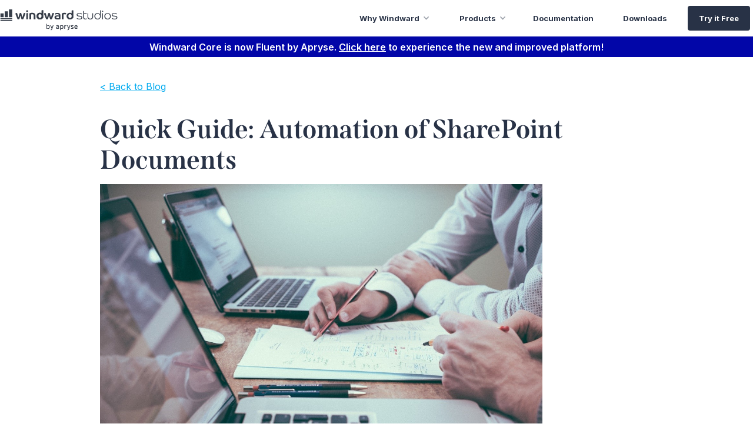

--- FILE ---
content_type: text/html
request_url: https://www.windwardstudios.com/blog/automation-of-sharepoint-documents
body_size: 15156
content:
<!DOCTYPE html><!-- Last Published: Wed Nov 05 2025 16:26:06 GMT+0000 (Coordinated Universal Time) --><html data-wf-domain="www.windwardstudios.com" data-wf-page="5fa5961c0f7ccd3282a38440" data-wf-site="5a8e038236499300015e031c" lang="en" data-wf-collection="5fa5961c0f7ccd6bcea383a8" data-wf-item-slug="automation-of-sharepoint-documents"><head><meta charset="utf-8"/><title>Quick Guide: Automation of SharePoint Documents</title><meta content="If your company is looking for a more efficient way to handle its document generation process, the combination of Windward and SharePoint will save time and money." name="description"/><meta content="Quick Guide: Automation of SharePoint Documents" property="og:title"/><meta content="If your company is looking for a more efficient way to handle its document generation process, the combination of Windward and SharePoint will save time and money." property="og:description"/><meta content="https://cdn.prod.website-files.com/5aa7081220a301f2a3644f3b/5da106dcde975038be9724e9_sadfadsfadsf.jpg" property="og:image"/><meta content="Quick Guide: Automation of SharePoint Documents" property="twitter:title"/><meta content="If your company is looking for a more efficient way to handle its document generation process, the combination of Windward and SharePoint will save time and money." property="twitter:description"/><meta content="https://cdn.prod.website-files.com/5aa7081220a301f2a3644f3b/5da106dcde975038be9724e9_sadfadsfadsf.jpg" property="twitter:image"/><meta property="og:type" content="website"/><meta content="summary_large_image" name="twitter:card"/><meta content="width=device-width, initial-scale=1" name="viewport"/><meta content="N2NvtpLTmSHbqHfNxQY4GY641-fE-kHB53KGAYaN_fc" name="google-site-verification"/><link href="https://cdn.prod.website-files.com/5a8e038236499300015e031c/css/windward-studios.shared.a9667505b.min.css" rel="stylesheet" type="text/css"/><link href="https://fonts.googleapis.com" rel="preconnect"/><link href="https://fonts.gstatic.com" rel="preconnect" crossorigin="anonymous"/><script src="https://ajax.googleapis.com/ajax/libs/webfont/1.6.26/webfont.js" type="text/javascript"></script><script type="text/javascript">WebFont.load({  google: {    families: ["Montserrat:100,100italic,200,200italic,300,300italic,400,400italic,500,500italic,600,600italic,700,700italic,800,800italic,900,900italic","Open Sans:300,300italic,400,400italic,600,600italic,700,700italic,800,800italic","Quicksand:300,regular","Inter:100,200,300,regular,500,600,700,800,900"]  }});</script><script src="https://use.typekit.net/lkk1gvm.js" type="text/javascript"></script><script type="text/javascript">try{Typekit.load();}catch(e){}</script><script type="text/javascript">!function(o,c){var n=c.documentElement,t=" w-mod-";n.className+=t+"js",("ontouchstart"in o||o.DocumentTouch&&c instanceof DocumentTouch)&&(n.className+=t+"touch")}(window,document);</script><link href="https://cdn.prod.website-files.com/5a8e038236499300015e031c/5ac525009a0a02eb3e8490ed_logo_windward%20studios_favicon_32.png" rel="shortcut icon" type="image/x-icon"/><link href="https://cdn.prod.website-files.com/5a8e038236499300015e031c/5ac52cd89a0a02b996849941_logo_windward%20studios_favicon_256.png" rel="apple-touch-icon"/><script src="https://cmp.osano.com/AzqNOUSrVpsgD1YIi/fe563dd6-0cfc-4b7a-8961-b5438827150a/osano.js"></script><link rel="canonical" href="https://www.windwardstudios.com/blog/automation-of-sharepoint-documents"></head><body class="body"><div data-collapse="medium" data-animation="default" data-duration="400" data-easing="ease" data-easing2="ease" role="banner" class="navbar-all-pages w-nav"><div class="div-block-737"><a href="/" class="link-block-50 w-inline-block"><img src="https://cdn.prod.website-files.com/5a8e038236499300015e031c/63e2a8b0d39a5036d7c1b4ea_Apryse%20x%20Windward_logo.svg" alt="windward logo" class="nav-logo"/></a><nav role="navigation" class="dropdow w-nav-menu"><div data-delay="0" data-hover="true" class="nav-dropdown w-dropdown"><div class="dropdown2-2 w-dropdown-toggle"><div class="text-block-370">Why Windward</div><div class="icon-3 w-icon-dropdown-toggle"></div></div><nav class="dropdown-list-solutions w-dropdown-list"><div class="div-block-740"><a href="/solution/time-value" class="div-block-738 w-inline-block"><img src="https://cdn.prod.website-files.com/5a8e038236499300015e031c/5fc80b1472b195219de47b04_timevalueicon.svg" loading="lazy" alt="Clock icon" class="image-409"/><div class="div-block-739"><div class="text-block-371">Time Value</div><div class="text-block-372">Put Windward to work on day one and start saving time.</div></div></a><a href="/solution/design-flexibility" class="div-block-738 w-inline-block"><img src="https://cdn.prod.website-files.com/5a8e038236499300015e031c/5fc80b141cfa856fa2b79f7d_designflexicon.svg" loading="lazy" alt="Computer design icon" class="image-409"/><div class="div-block-739"><div class="text-block-371">Design Flexibility</div><div class="text-block-372">The ultimate design flexibility: Windward Designer + Microsoft Office.</div></div></a><a href="/overview" class="div-block-738 w-inline-block"><img src="https://cdn.prod.website-files.com/5a8e038236499300015e031c/606df3e69c66bf6e0b2fef50_overview-icon.svg" loading="lazy" alt="Overview icon" class="image-409"/><div class="div-block-739"><div class="text-block-371">Overview</div><div class="text-block-372">A quick introduction and comparison of our products.</div></div></a><a href="/resources/how-it-works" class="div-block-738 w-inline-block"><img src="https://cdn.prod.website-files.com/5a8e038236499300015e031c/606df29fae9c87d08f9b5436_how-it-works-icon.svg" loading="lazy" alt="Two gear icon" class="image-409"/><div class="div-block-739"><div class="text-block-371">How It Works</div><div class="text-block-372">Design, customize, and generate documents in a snap.</div></div></a></div></nav></div><div data-delay="0" data-hover="true" class="nav-dropdown w-dropdown"><div class="dropdown2-2 w-dropdown-toggle"><div class="text-block-370">Products</div><div class="icon-3 w-icon-dropdown-toggle"></div></div><nav class="dropdown-list-products-copy w-dropdown-list"><div class="div-block-740"><a href="/solution/windward-core" class="div-block-738 w-inline-block"><img src="https://cdn.prod.website-files.com/5a8e038236499300015e031c/5fc80b147af04ead371e7aeb_redcoreicon.svg" loading="lazy" alt="Windward Core icon" class="image-409"/><div class="div-block-739"><div class="text-block-371">Windward Core</div><div class="text-block-372">Your low code embedded document generation problem solver.</div></div></a><a href="https://apryse.com/" target="_blank" class="div-block-738 w-inline-block"><img src="https://cdn.prod.website-files.com/5a8e038236499300015e031c/609ee2d47147a1600d2536d8_pdtron-product-icon.svg" loading="lazy" alt="" class="image-409"/><div class="div-block-739"><div class="text-block-371">Apryse</div><div class="text-block-372">The complete web SDK for document viewing, annotating, and editing.</div></div></a></div></nav></div><div class="div-block-976"><a href="https://fluent.apryse.com/documentation" target="_blank" class="link-block-56 w-inline-block"><div class="text-block-370-copy">Documentation</div></a></div><div class="div-block-976"><a href="https://fluent.apryse.com/documentation/downloads" target="_blank" class="link-block-56 w-inline-block"><div class="text-block-370-copy">Downloads</div></a></div><a href="/trial/download" target="_blank" class="no-drop2 cta w-nav-link">Try it Free</a></nav><div class="menu-button w-nav-button"><div class="menu-icon-dark w-icon-nav-menu"></div></div></div></div><div class="div-block-975-copy"><div class="text-block-462">Windward Core is now Fluent by Apryse. <a href="https://www.apryse.com/products/fluent?utm_source=windward&amp;utm_medium=referral" target="_blank" class="link-70">Click here</a> to experience the new and improved platform!</div></div><div class="div-block-795"><div class="main-container w-container"><a href="/content/blog">&lt; Back to Blog</a><div class="_20px-spacer-div"></div></div><div class="container-187 w-container"><div style="background-image:url(&quot;https://cdn.prod.website-files.com/5aa7081220a301f2a3644f3b/5da106dcde975038be9724e9_sadfadsfadsf.jpg&quot;)" class="blog-main-image"></div><h1 class="blog-title-detail">Quick Guide: Automation of SharePoint Documents</h1><a href="#" class="auto-width-button w-condition-invisible w-button">Download the PDF</a><img loading="lazy" alt="" src="https://cdn.prod.website-files.com/5aa7081220a301f2a3644f3b/5da106dcde975038be9724e9_sadfadsfadsf.jpg" sizes="(max-width: 479px) 100vw, (max-width: 767px) 75vw, (max-width: 991px) 582.390625px, 752px" srcset="https://cdn.prod.website-files.com/5aa7081220a301f2a3644f3b/5da106dcde975038be9724e9_sadfadsfadsf-p-500.jpeg 500w, https://cdn.prod.website-files.com/5aa7081220a301f2a3644f3b/5da106dcde975038be9724e9_sadfadsfadsf-p-1080.jpeg 1080w, https://cdn.prod.website-files.com/5aa7081220a301f2a3644f3b/5da106dcde975038be9724e9_sadfadsfadsf.jpg 1380w" class="blog-top-image"/><div class="blog-type">Product</div><div class="blog-upper-text w-richtext"><p>Efficiency in businesses will involve making tasks easier to perform and trying to perform them easier. In some cases, however, we may find that tasks are still performed in a time-consuming manner that can also become boring for the people that have to execute the notes since they have to repeat the same task over and over again.</p><p>When it comes to document creation and management using SharePoint, the majority of people that use it tend to be trapped in the loop of performing mundane tasks repeatedly. This, however, can be changed and made more efficient. By following a well thought out strategy, an organization can smoothly integrate document automation using SharePoint as a solution to the time-consuming processes they may have in place right now. Here are a few steps to follow as you adopt automation.</p><h2>Step 1: Make a General Analysis of the Organization’s Documents</h2><p>This step is mainly about understanding the current situation of the organization. It is a careful study to find out things like,</p><p>•	What documents does the organization deal with often?</p><p>•	How are the documents managed at present?</p><p>•	Who deals with the documents?</p><p>•	Which departments need which documents?</p><p>Understanding such questions and finding answers to them will help create a SharePoint architecture in preparation for the automation process. Within this stage, you also need to establish document types and the content.</p><h2>Step 2: Structure Documents According to Type and Content</h2><p>With a clear understanding of the documents of the organization, you can go on to create a structure or grouping. Type and content may seem similar but in the structure it would not be, for example, the type would be based on the department within the organization, so you can have Accounts and Sales as 2 types of documents and when it comes to content, that would be what the document is about, for instance, Sales documents may be about proposals so proposal would be the content of a sales document. Within these structures, you may find that some types may share content and that would be something worth noting because as you get to the automation process that notes will be useful.</p><p>In this step, you will probably need to list all the departments within the organization and the different documents that they tend to deal with often. These documents would then have to be placed according to their level of importance.</p><h2>Step 3: Decide Location for Document Storage in SharePoint</h2><p>There are two choices here, you can either store them in Libraries or Lists. There may just be two choices, yet making the choice is not easy. There are a number of considerations to make when choosing the location. To make it easier, you should consider the benefits of either of the two.</p><h3>Benefits of SharePoint Lists</h3><p>- Lists give the opportunity to save items within other items, for example, emails can be saved within work documents and at the same time, the email can serve as a container for the attachment sent with the email. Lists, therefore, have more capacity. </p><p>- Lists have convenient settings for granting permission to access items. Even though libraries have the provision, it would need a series of commands to get to those settings.</p><h3>Benefits of SharePoint Libraries</h3><p>- You can edit documents simultaneously</p><p>- Using file metadata and auto-filling simplifies document creation and mail merger which makes it great for customization of documents</p><p>- Documents open faster</p><p>- Management of documents is easier and you can also open with Windows Explorer</p><p>These benefits can guide you in making the decision about the location to store the SharePoint documents.</p><h2>Step 4: Organize and Define Sections Within the Lists and Libraries </h2><p>With SharePoint, the organization is done according to groupings, similar groups are stored together within the library. At times the volume of documents may be very large and you would need to split the documents even more into smaller web applications, but this is mainly if the environment is big and able to support this. If you did step-1 perfectly, it will not be difficult to define the sections within the storage areas. You can look back at the initial analysis you did and determine how many sites to have and how many subsites as well as how many storage locations you will need. It is however best not to have too many. As you do this, remember the documents and files need to be accessed with ease and fast so do not complicate it.</p><h2>Step 5: Access and Permission</h2><p>SharePoint is designed to give different levels of permission so depending on the need of your organization, you can set the permissions accordingly. It is possible to have some documents accessed only by individuals, or by groups, you can also determine where the access can be. You can determine if the documents can be accessed from anywhere or particular areas. This step is about ensuring the safety of the enterprise’ documents. It will take careful consideration. Plan how and who you will grant access.</p><h2>Step 6: Automate File Naming</h2><p>This is a process that needs to be carried out because file names need to be streamlined to prevent every user from coming up with their names which will make finding files difficult. This step helps to improve the user experience.</p><h2>Step 7: Automate Document</h2><p>This is where everything comes into action. You will decide what to automate and how. Find the documents that are most often used like invoices and quotations or whatever you choose. You will then create the templates for every document that you intend to automate. When that is done, you can use Windward to automate the entire process. With Windward, you can enter the necessary data as a one-off process, determining the different variables that may be unique to certain documents.</p><p>The setup process of automation is where most of the work is done, but the good thing is you only do this work once and after that Windward and SharePoint will be able to work together to generate the different documents automatically. You will simply need to choose the particular parts that you want to be included in the document and they will be added to the template. This presents a number of benefits to enterprises. Let us take a closer look at these benefits.</p><h3>Benefits of Automation Using SharePoint</h3><p>Automation of business processes is a blessing to companies that perform repetitive document generation. Using automation tools, such companies are able to cut costs while increasing productivity. SharePoint is one of such tools that has been implemented by many enterprises and we will examine its performance so far.</p><p>The aspects of an enterprise in which the software can bring about positive change are varied. Many businesses have implemented it in different ways for example for records management and learning portals.</p><p>There are a few hitches in the business processes that make them decide to try automation:</p><h4>Reasons for Automation</h4><p>- Human error especially during data entry which eventually leads to critical downtime and affects revenue.</p><p>- Time is being wasted going through different processes to get a document drafted, approved and delivered. Documents like contracts can take as long as a week or two to be ready.</p><p>- Consistent failure to comply with organization guidelines on document generation</p><p>For many companies that have switched to automation with SharePoint, the above reasons were key fueling points, however, there is also the advantages that they anticipate from adopting the tool. These include:</p><h4>Fair Cost</h4><p>Even for a small business, the cost of SharePoint is affordable. There are options that can be adapted to minimize expenditure when rolling out the tool. For basic automation, not more than $10 would be spent.</p><h4>Easy Integration</h4><p>SharePoint is highly flexible and compatible with most existing tools within the work system. For instance, it can be integrated with CRM and other enterprise systems that may already be in use along with common office tools like Word and Excel so there is no disruption in the workflow.</p><h4>Limited Training Needed</h4><p>In most of the organizations, the employees were familiar with the software so the training period was reduced and the business could start seeing the benefits much faster.</p><h4>Dynamic Application </h4><p>There are various ways in which the tool can be put to use. Enterprises can customize the use to suit their purpose. For example, medical health providers can use it to handle patient records, financial institutions can use it for processing loan agreements and legal service providers can generate contracts using the same tool.</p><p>In the end, the company is looking for a more efficient way to handle its document generation process and this presents the answer to it. After you have spent the time and money on the initial stage of set up, the benefits of Windward and SharePoint become evident with the faster generation of documents and error-free documents that adhere to the organization&#x27;s standards. The clients will be happy and so will the organization.</p><p>‍</p></div><div class="blog-cta-block w-condition-invisible"><a href="#" class="blog-cta w-dyn-bind-empty w-button"></a></div><div class="w-richtext"><p>If you&#x27;ve just discovered us, we&#x27;re excited. Know more about <a href="https://www.windwardstudios.com/" target="_blank">Windward </a>and get your <a href="https://www.windwardstudios.com/trial/download" target="_blank">14-day free trial </a>and start creating documents in quick time with our low/no code solutions.</p><p>‍</p></div></div><div class="top-bottom-25 w-condition-invisible w-container"><div class="w-dyn-list"><div role="list" class="w-dyn-items"><div role="listitem" class="w-dyn-item"><h2>Tags Start &amp; End</h2><div>Tags Can Start &amp; End Anywhere</div></div><div role="listitem" class="w-dyn-item"><h2>Appendix B</h2><div>.NET code for multi-page image output</div></div><div role="listitem" class="w-dyn-item"><h2>Appendix A</h2><div>Java code for multi-page image output</div></div><div role="listitem" class="w-dyn-item"><h2>Data Bin Search</h2><div>The Data Bin can now be searched to find a table, column, node or other piece of data without scrolling through it all. </div></div><div role="listitem" class="w-dyn-item"><h2>Shrink to Fit</h2><div>This will shrink the contents of a cell until it fits the defined cell size.</div></div><div role="listitem" class="w-dyn-item"><h2>Time Zone Conversion</h2><div>A new Windward macro has been added to help with converting dates and times from UTC time to the local time zone.</div></div><div role="listitem" class="w-dyn-item"><h2>Image Output Format</h2><div>New image output formats added.</div></div><div role="listitem" class="w-dyn-item"><h2>PostScript Output Format</h2><div>PostScript, commonly used with printers and printing companies, has been added as an additional output format.</div></div><div role="listitem" class="w-dyn-item"><h2>New and Improved Datasets (Designer, Java Engine, .NET Engine)</h2><div>Datasets have been re-written from scratch to be more powerful and easier to use.</div></div><div role="listitem" class="w-dyn-item"><h2>Stored Procedure Wizard (Designer)</h2><div>This works for all tag types that are connected to a SQL-based data source (Microsoft SQL Server, Oracle, MySQL, or DB2). </div></div><div role="listitem" class="w-dyn-item"><h2>Boolean Conditional Wizard (Designer)</h2><div>Before, conditional statements could only be written manually. Now they can also be built using our intuitive Wizard interface.</div></div><div role="listitem" class="w-dyn-item"><h2>Reorganized Ribbon</h2><div>The ribbon menus have been re-organized and consolidated to improve the report design workflow.</div></div></div></div></div><div class="top-bottom-25 w-condition-invisible w-container"><div class="w-dyn-list"><div role="list" class="w-dyn-items"><div role="listitem" class="w-dyn-item"><h2>XPath 2.0 as Data Source</h2><div class="w-richtext"><p>Adds various capabilities such as inequalities,descending sort, joins, and other functions.</p><p>‍</p><p>If you&#x27;ve just discovered us, we&#x27;re excited. Learn more about Windward <a href="https://www.windwardstudios.com" target="_blank">document automation software</a> now. </p><p>‍</p><p>Try Windward with our <a href="https://www.windwardstudios.com/trial/download" target="_blank">30-day free trial </a>and start creating documents in quick time with our low/no code solutions.</p><p>‍</p><p>‍</p></div></div><div role="listitem" class="w-dyn-item"><h2>SQL Select Debugger</h2><div class="w-richtext"><p>SQL Select  Debugger</p><ul role="list"><li>The look and feel was improved</li><li>Stored Procedure Wizard</li><li>Improved Exceptions pane</li></ul><p>‍</p><p>If you&#x27;ve just discovered us, we&#x27;re excited. Learn more about Windward <a href="https://www.windwardstudios.com" target="_blank">document automation software</a> now. </p><p>‍</p><p>Try Windward with our <a href="https://www.windwardstudios.com/trial/download" target="_blank">30-day free trial </a>and start creating documents in quick time with our low/no code solutions.</p><p>‍</p><p>‍</p></div></div><div role="listitem" class="w-dyn-item"><h2>Tag Editor/Tag Selector</h2><div class="w-richtext"><p>Added a Query tab as a field for typing or pasting in a select statement</p><ul role="list"><li>Color Coding of Keywords</li><li>TypeAhead</li><li>Evaluate is now &quot;Preview&quot;</li></ul><p>‍</p><p>If you&#x27;ve just discovered us, we&#x27;re excited. Learn more about Windward <a href="https://www.windwardstudios.com" target="_blank">document automation software</a> now. </p><p>‍</p><p>Try Windward with our <a href="https://www.windwardstudios.com/trial/download" target="_blank">30-day free trial </a>and start creating documents in quick time with our low/no code solutions.</p><p>‍</p><p>‍</p></div></div><div role="listitem" class="w-dyn-item"><h2>Rename a Datasource</h2><div class="w-richtext"><p>All tags using that Data source will be automatically updated with that name.</p><p>‍</p><p>If you&#x27;ve just discovered us, we&#x27;re excited. Learn more about Windward <a href="https://www.windwardstudios.com" target="_blank">document automation software</a> now. </p><p>‍</p><p>Try Windward with our <a href="https://www.windwardstudios.com/trial/download" target="_blank">30-day free trial </a>and start creating documents in quick time with our low/no code solutions.</p><p>‍</p><p>‍</p></div></div><div role="listitem" class="w-dyn-item"><h2>Connecting to a Data Source</h2><div class="w-richtext"><p>New single interface to replace 2 separate dialog boxes</p><p>‍</p><p>If you&#x27;ve just discovered us, we&#x27;re excited. Learn more about Windward <a href="https://www.windwardstudios.com" target="_blank">document automation software</a> now. </p><p>‍</p><p>Try Windward with our <a href="https://www.windwardstudios.com/trial/download" target="_blank">30-day free trial </a>and start creating documents in quick time with our low/no code solutions.</p><p>‍</p><p>‍</p></div></div><div role="listitem" class="w-dyn-item"><h2>Tag Tree</h2><div class="w-richtext"><p>Displays of all the tags in the template, structured as they are placed in the template. This provides a simple &amp; intuitive way to see the structure of your template. Also provides the capability to go to any tag and/or see the properties of any tag.</p></div></div></div></div></div><div class="top-bottom-25 w-condition-invisible w-container"><div class="w-dyn-list"><div role="list" class="w-dyn-items"><div role="listitem" class="w-dyn-item"><h2>Added Javelin into the RESTful Engine</h2><div class="w-richtext"><p>If you&#x27;ve just discovered us, we&#x27;re excited. Learn more about Windward <a href="https://www.windwardstudios.com" target="_blank">document automation software</a> now. </p><p>‍</p><p>Try Windward with our <a href="https://www.windwardstudios.com/trial/download" target="_blank">30-day free trial </a>and start creating documents in quick time with our low/no code solutions.</p><p>‍</p><p>‍</p></div></div><div role="listitem" class="w-dyn-item"><h2>Support for Google Application Engine Integration</h2><div class="w-richtext"><p>The ability to integrate the Windward Engine into Google’s cloud computing platform for developing and hosting web applications dubbed Google Applications Engine (GAE).</p><p>‍</p><p>If you&#x27;ve just discovered us, we&#x27;re excited. Learn more about Windward <a href="https://www.windwardstudios.com" target="_blank">document automation software</a> now. </p><p>‍</p><p>Try Windward with our <a href="https://www.windwardstudios.com/trial/download" target="_blank">30-day free trial </a>and start creating documents in quick time with our low/no code solutions.</p><p>‍</p><p>‍</p></div></div><div role="listitem" class="w-dyn-item"><h2>Additional Refinement for HTML Output</h2><div class="w-richtext"><ul role="list"><li>Improved indentation for ordered and unordered lists</li><li>Better handling of template header and footer images</li><li>Better handling for background images and colors</li></ul><p>‍</p><p>If you&#x27;ve just discovered us, we&#x27;re excited. Learn more about Windward <a href="https://www.windwardstudios.com" target="_blank">document automation software</a> now. </p><p>‍</p><p>Try Windward with our <a href="https://www.windwardstudios.com/trial/download" target="_blank">30-day free trial </a>and start creating documents in quick time with our low/no code solutions.</p><p>‍</p><p>‍</p></div></div><div role="listitem" class="w-dyn-item"><h2>Redesigned PDF Output Support</h2><div class="w-richtext"><p>This new  integration will allow for processing of complex scripts and bi-directional  text such as Arabic.  Your PDF output  will be much tighter and more closely match your template, and we’ll be able  to respond rapidly to PDF requests and fixes.</p><p>‍</p><p>If you&#x27;ve just discovered us, we&#x27;re excited. Learn more about Windward <a href="https://www.windwardstudios.com" target="_blank">document automation software</a> now. </p><p>‍</p><p>Try Windward with our <a href="https://www.windwardstudios.com/trial/download" target="_blank">30-day free trial </a>and start creating documents in quick time with our low/no code solutions.</p><p>‍</p><p>‍</p></div></div><div role="listitem" class="w-dyn-item"><h2>PowerPoint Support</h2><div class="w-richtext"><p>Includes support for new ForEach and slide break handling, table header row repeat across slide breaks, and native Microsoft support for charts and images.</p><p>‍</p><p>If you&#x27;ve just discovered us, we&#x27;re excited. Learn more about Windward <a href="https://www.windwardstudios.com" target="_blank">document automation software</a> now. </p><p>‍</p><p>Try Windward with our <a href="https://www.windwardstudios.com/trial/download" target="_blank">30-day free trial </a>and start creating documents in quick time with our low/no code solutions.</p><p>‍</p><p>‍</p></div></div><div role="listitem" class="w-dyn-item"><h2>Tags are Color Coded</h2><div class="w-richtext"><p>Tags are color coded in the template by type, making it easy to visually identify them.</p><p>‍</p><p>If you&#x27;ve just discovered us, we&#x27;re excited. Learn more about Windward <a href="https://www.windwardstudios.com" target="_blank">document automation software</a> now. </p><p>‍</p><p>Try Windward with our <a href="https://www.windwardstudios.com/trial/download" target="_blank">30-day free trial </a>and start creating documents in quick time with our low/no code solutions.</p><p>‍</p><p>‍</p></div></div></div></div></div><div class="top-bottom-25 w-condition-invisible w-container"><div class="w-dyn-list"><div role="list" class="w-dyn-items"><div role="listitem" class="w-dyn-item"><h2>Increased Performance</h2><div class="w-richtext"><p>Version 13’s core code has been reworked and optimized to offer a reduced memory footprint, faster PDF generation and full documentation of supported features and limitations in the specifications for DOCX, XLSX and PPTX.</p><p>‍</p><p>If you&#x27;ve just discovered us, we&#x27;re excited. Learn more about Windward <a href="https://www.windwardstudios.com" target="_blank">document automation software</a> now. </p><p>‍</p><p>Try Windward with our <a href="https://www.windwardstudios.com/trial/download" target="_blank">30-day free trial </a>and start creating documents in quick time with our low/no code solutions.</p><p>‍</p><p>‍</p></div></div><div role="listitem" class="w-dyn-item"><h2>Advanced Image Properties</h2><div class="w-richtext"><p>Documents can include advanced Word image properties such as shadows, borders, and styles.</p><p>‍</p><p>If you&#x27;ve just discovered us, we&#x27;re excited. Learn more about Windward <a href="https://www.windwardstudios.com" target="_blank">document automation software</a> now. </p><p>‍</p><p>Try Windward with our <a href="https://www.windwardstudios.com/trial/download" target="_blank">30-day free trial </a>and start creating documents in quick time with our low/no code solutions.</p><p>‍</p><p>‍</p></div></div><div role="listitem" class="w-dyn-item"><h2>Improved HTML Output</h2><div class="w-richtext"><p>Windward has updated HTML output to reflect changing HTML standards.</p><p>‍</p><p>If you&#x27;ve just discovered us, we&#x27;re excited. Learn more about Windward <a href="https://www.windwardstudios.com" target="_blank">document automation software</a> now. </p><p>‍</p><p>Try Windward with our <a href="https://www.windwardstudios.com/trial/download" target="_blank">30-day free trial </a>and start creating documents in quick time with our low/no code solutions.</p><p>‍</p><p>‍</p></div></div><div role="listitem" class="w-dyn-item"><h2>Version 13 New Data Sources</h2><div class="w-richtext"><p>Windward now works with a slew of new datasources: MongoDB, JSON, Cassandra, OData, Salesforce.com</p><p>‍</p><p>If you&#x27;ve just discovered us, we&#x27;re excited. Learn more about Windward <a href="https://www.windwardstudios.com" target="_blank">document automation software</a> now. </p><p>‍</p><p>Try Windward with our <a href="https://www.windwardstudios.com/trial/download" target="_blank">30-day free trial </a>and start creating documents in quick time with our low/no code solutions.</p><p>‍</p><p>‍</p></div></div><div role="listitem" class="w-dyn-item"><h2>Generate Code</h2><div class="w-richtext"><p>The Generate Code tool in the designer allows you to open an existing template and, with a click of a button, automatically create a window with the code needed to run your current template with all data sources and variables. Simply copy this code and paste into your application&#x27;s code in the appropriate place. You now have Windward integrated into your application.</p><p><strong>You only need to do this once.</strong> You do not do this for each template. Instead, where it has explicit files for the template and output, change that to parameters you pass to this code. Same for the parameters passed to Windward. This example uses explicit values to show you what to substitute in where.</p></div></div><div role="listitem" class="w-dyn-item"><h2>Pivot Tables Adjusted in Output</h2><div class="w-richtext"><p>Any pivot tables in an XLSX template are carried over to the XLSX output. The ranges in the pivot ranges are adjusted to match the generated output. So your final XLSX will have pivot tables set as expected in the generated file.</p><p>This makes creating an XLSX workbook with pivot tables trivial.</p></div></div><div role="listitem" class="w-dyn-item"><h2>Imported Template Can be Set to Match the Parent Styles</h2><div class="w-richtext"><p>In an imported sub-template, if its properties for a style (ex. Normal) differ from the parent template&#x27;s properties for the style, the use in the sub-template can be set to either use the properties in the sub-template, or the properties in the parent.</p><p>You set to retain when you don&#x27;t want the child template&#x27;s styling to change when imported. You set to use the parent when you want the styling of the imported template to match the styling in the parent.</p><p>Any explicit styling is always retained. This only impacts styling set by styles.<br/></p></div></div><div role="listitem" class="w-dyn-item"><h2>Tags can be Placed in Text Boxes</h2><div class="w-richtext"><p>Tags can be placed in text boxes. Including linked text boxes. This gives you the ability to set the text in a textbox from your data.</p></div></div><div role="listitem" class="w-dyn-item"><h2>Tags can be Placed in Shapes &amp; Smart Art</h2><div class="w-richtext"><p>Tags can be placed in shapes &amp; smart art. This gives you the ability to set the text in a shape from your data.</p></div></div><div role="listitem" class="w-dyn-item"><h2>HTML Output Supports Embedded Images</h2><div class="w-richtext"><p>When generating HTML output, the engine can either write bitmaps as distinct files the generate HTML references, or it can embed the images in the HTML providing a single file for the output.</p></div></div><div role="listitem" class="w-dyn-item"><h2>Footnotes &amp; Endnotes can Have Tags</h2><div class="w-richtext"><p>You can place tags in pretty much any part of a template, including in footnotes &amp; endnotes.</p></div></div><div role="listitem" class="w-dyn-item"><h2>Document Locking Supported in DOCX &amp; XLSX</h2><div class="w-richtext"><p>Any parts of a DOCX or XLSX (PowerPoint does not support this) file that are locked in the template, will be locked the same in the output.</p></div></div><div role="listitem" class="w-dyn-item"><h2>Specify Font Substitution</h2><div class="w-richtext"><p>If a font used in the template does not exist on the server generating a report, the font to substitute can be specified.<br>In addition, if a glyph to be rendered does not exist in the font specified, you can specify the replacement font. This can be set distinctly for European, Bi-Directional, and Far East fonts.</p></div></div><div role="listitem" class="w-dyn-item"><h2>Process Multiple Datasources Simultaneously</h2><div class="w-richtext"><p>If you need this - it&#x27;s essential. And if you don&#x27;t need it, it&#x27;s irrelevant.</p><p>Windward enables you to build a document by applying multiple datasources to the template simultaneously. When Windward is merging the data into a template, it processes the template by handling each tag in order, and each tag pulls from different datasources. (As opposed to processing all of one datasource, then processing the next.)</p><p>This allows the select tag to use data from another datasource in its select. For example, if you are pulling customer information from one data source, you can then pull data from the sales datasource using the customer ID of the customer presently processing to pull the sales information for that customer. If you&#x27;re interested in patching together your data from multiple datasources, <a href="/features/process-multiple-datasources-simultaneously" target="_blank">read this post on our blog</a>.</p></div></div></div></div></div><div class="container-152 w-container"><div><div class="text-block-115">Written by:<span class="text-span-6">_</span></div><div class="text-block-116">Genesis Abel</div><div class="w-dyn-bind-empty"></div></div></div><div class="_50px-spacer"></div></div><div class="newsletter-trial-bar"><div class="div-block-792"><h3 class="heading-393">Get tips straight to your inbox and become a better document creator.</h3><div class="text-block-400">Subscribe to our monthly newsletter.</div><div class="w-embed w-script"><style>

.hbspt-form {
width: 100%;
text-align: left !important;
border-radius: 20px;
margin-top: 10px;
font-weight: 400;
}
label {
font-family: "Inter", Sans-Serif;
}

.hs-form fieldset.form-columns-1 .hs-input {
width: 100%;
margin: none;
}

.hs-form fieldset.form-columns-1 .input {
margin: 0px;
}

.hs-error-msgs inputs-list {
list-style: none !important;
}

.hs_submit {
width: auto;
float: center;
margin-top: 25px;
}

/*button*/
input.hs-button.primary.large {
background-color: #283246;
text-align: center;
color: #ffffff;
padding: 10px;
border-radius: 4px;
width: 100%;
border: none !important;
font-size: 14px;
}
input.hs-button.primary.large:hover {
background-color: #0F1726;
}

/*input boxes*/
.hs-form .hs-input {
border-width: 1px !important;
border-style: solid !important;
border-color: #C5C8CD !important;
border-radius: 4px !important;
padding: 5px;
height: 37px;
}
/*asteriks*/
label > .hs-form-required {
display: none !important;
}
.hs_error_rollup {
display: none !important;
}

ul.hs-error-msgs.inputs-list {
    font-size: 0.8em;
    color: #ff0000;
    list-style: none;
    padding-left: 0;
}

li > label {
list-style: none;
padding: 0 !important;
color: #ff0000;
font-size: 0.8em;
padding: 0;
margin-bottom: 0px !important;
line-height: 0;
margin-top: 1em;
}

label[id^="label-"] {
display: none !important;
}

</style>

<!--[if lte IE 8]>
<script charset="utf-8" type="text/javascript" src="//js.hsforms.net/forms/v2-legacy.js"></script>
<![endif]-->
<script src="https://cdn.jsdelivr.net/npm/js-cookie@2/src/js.cookie.min.js"></script>
<script charset="utf-8" type="text/javascript" src="//js.hsforms.net/forms/v2.js"></script>
<script>
  hbspt.forms.create({
	portalId: "5011414",
	formId: "77b3f5f5-bc63-42b1-9ed5-2e2164761d9a",
  onFormReady:function($form){
       var first = Cookies.getJSON('UTMFirst');
       var last = Cookies.getJSON('UTMLast');
       var firstReferrer = Cookies.get('UTMFirstReferrer');
       var lastReferrer = Cookies.get('UTMLastReferrer');
       console.log(first);
       console.log('first rereffer:'+firstReferrer);
       console.log('last referrrer:'+lastReferrer);
       $('input[name="first_referring_url"]').val(firstReferrer).change();
       $('input[name="last_referring_url"]').val(lastReferrer).change();
       $('input[name="gclid"]').val(first.gclid).change();
       if (typeof first !== 'undefined'){     
         if (typeof first.utm_campaign !== 'undefined')
            $('input[name="utm_campaign_temp"]').val(first.utm_campaign).change();
         if (typeof first.utm_source !== 'undefined')   
            $('input[name="utm_source_temp"]').val(first.utm_source).change();
         if (typeof first.utm_medium !== 'undefined')   
            $('input[name="utm_medium_temp"]').val(first.utm_medium).change();     
         if (typeof first.utm_content !== 'undefined')
            $('input[name="utm_content_temp"]').val(first.utm_content).change();     
         if (typeof first.utm_term !== 'undefined')
            $('input[name="utm_term_temp"]').val(first.utm_term).change();
       }
       if (typeof last !== 'undefined'){
         if (typeof last.utm_campaign !== 'undefined')   
            $('input[name="utm_campaign__c"]').val(last.utm_campaign).change();     
         if (typeof last.utm_source !== 'undefined')      
            $('input[name="utm_source__c"]').val(last.utm_source).change();     
         if (typeof last.utm_medium !== 'undefined')   
            $('input[name="utm_medium__c"]').val(last.utm_medium).change();     
         if (typeof last.utm_content !== 'undefined')   
            $('input[name="utm_content__c"]').val(last.utm_content).change();     
         if (typeof last.utm_term !== 'undefined')   
            $('input[name="utm_term__c"]').val(last.utm_term).change();
        }
     }
});
</script></div></div></div><div class="footer1"><div class="div-block-741"><div id="w-node-_250e3414-4e8f-7239-18ef-78f7c8468d49-26e46c23" class="div-block-743 w-clearfix"><a href="/" class="link-block-51 w-inline-block"><img src="https://cdn.prod.website-files.com/5a8e038236499300015e031c/63e2aa5d6d88c475087ad4d3_Apryse%20x%20Windward_logo_white.svg" loading="lazy" width="200" height="38" alt=""/></a><div class="white-search-bar"><form action="/search" class="search-white w-clearfix w-form"><input class="search-input-white w-input" maxlength="256" name="query" placeholder="Search Windward" type="search" id="search" required=""/><input type="submit" class="search-button-white w-button" value=""/></form></div><div class="div-block-742-copy"><div class="div-block-744"><div class="text-block-373">WHY WINDWARD</div><a href="/solution/time-value" class="link-50">Time Value</a><a href="/solution/design-flexibility" class="link-50">Design Flexibility</a><a href="/overview" class="link-50">Overview</a><a href="/resources/how-it-works" class="link-50">How It Works</a></div><div class="div-block-744"><div class="text-block-373">BUSINESS TYPES</div><a href="/solution/oem" class="link-50">ISV</a><a href="/solution/system-integrators" class="link-50">System Integrators</a><a href="/solution/enterprise" class="link-50">Enterprise</a></div><div class="div-block-744"><div class="text-block-373">INPUTS &amp; OUTPUTS</div><a href="/content/programming-languages" class="link-50">Programming Languages</a><a href="/content/datasource" class="link-50">Datasources</a><a href="/content/output-formats" class="link-50">Output Formats</a></div><div class="div-block-744"><div class="text-block-373">DOCUMENTATION</div><a href="https://support-guide.windwardstudios.com/" target="_blank" class="link-50">Support Guide</a><a href="https://store-guide.windwardstudios.com/" target="_blank" class="link-50">Store and Licensing Guide</a><a href="https://engine-guide.windwardstudios.com/" target="_blank" class="link-50">Engine Guide</a><a href="https://ohana.windwardstudios.com/m/76878" target="_blank" class="link-50">Designer Guide</a><a href="https://github.com/windward-studios" target="_blank" class="link-50">Sample Code</a><a href="https://app.swaggerhub.com/apis/Windward-Studios/windward-rest_ful_api/2.0#/" target="_blank" class="link-50">RESTful API</a></div><div class="div-block-744"><div class="text-block-373">RESOURCES</div><a href="/resources/user-support-center" class="link-50">Windward Resource Center</a><a href="/content/faqs" class="link-50">FAQ&#x27;s &amp; Datasheets</a><a href="/content/white-papers" class="link-50">Featured Content</a><a href="https://www.windwardstudios.com/feature-topics/top-6-features" class="link-50">Features</a><a href="/version/version-downloads" class="link-50">Downloads</a><a href="/resources/reviews/product-comparison" class="link-50">Our Competitors</a><a href="/content/blog" class="link-50">Blog</a><a href="/content/windward-use-cases" class="link-50">Use Cases</a><a href="https://store.windwardstudios.com/Catalog" target="_blank" class="link-50">Store</a></div><div class="div-block-744"><div class="text-block-373">COMPANY</div><a href="/company/about-us" class="link-50">About</a><a href="/resources/contact-us" class="link-50">Contact Us</a><a href="/company/terms" class="link-50">Legal</a><a href="/company/privacy" class="link-50">Privacy Policy</a><a href="https://cdn.windwardstudios.com/Website/Terms%20of%20Use/Windward%20Website%20Terms%20of%20Use%202-8-23.pdf" target="_blank" class="link-50">Terms of Use</a></div></div></div><div class="div-block-742"><div class="div-block-744"><div class="text-block-373">WHY WINDWARD</div><a href="/solution/time-value" class="link-50">Time Value</a><a href="/solution/design-flexibility" class="link-50">Design Flexibility</a><a href="/overview" class="link-50">Overview</a><a href="/resources/how-it-works" class="link-50">How It Works</a></div><div class="div-block-744"><div class="text-block-373">BUSINESS TYPES</div><a href="/solution/oem" class="link-50">ISV</a><a href="/solution/system-integrators" class="link-50">System Integrators</a><a href="/solution/enterprise" class="link-50">Enterprise</a></div><div class="div-block-744"><div class="text-block-373">INPUTS &amp; OUTPUTS</div><a href="/content/programming-languages" class="link-50">Programming Languages</a><a href="/content/datasource" class="link-50">Datasources</a><a href="/content/output-formats" class="link-50">Output Formats</a></div><div class="div-block-744"><div class="text-block-373">DOCUMENTATION</div><a href="https://fluent.apryse.com/documentation/support-guide" target="_blank" class="link-50">Support Guide</a><a href="https://fluent.apryse.com/documentation/store-guide" target="_blank" class="link-50">Store and Licensing Guide</a><a href="https://fluent.apryse.com/documentation/engine-guide" target="_blank" class="link-50">Engine Guide</a><a href="https://ohana.windwardstudios.com/m/76878" target="_blank" class="link-50">Designer Guide</a><a href="https://github.com/windward-studios" target="_blank" class="link-50">Sample Code</a><a href="https://app.swaggerhub.com/apis/Windward-Studios/windward-rest_ful_api/2.0#/" target="_blank" class="link-50">RESTful API</a></div><div class="div-block-744"><div class="text-block-373">RESOURCES</div><a href="/resources/user-support-center" class="link-50">Windward Resource Center</a><a href="/content/faqs" class="link-50">FAQ&#x27;s &amp; Datasheets</a><a href="/content/white-papers" class="link-50">Featured Content</a><a href="https://www.windwardstudios.com/feature-topics/top-6-features" class="link-50">Features</a><a href="https://fluent.apryse.com/documentation/downloads" target="_blank" class="link-50">Downloads</a><a href="/resources/reviews/product-comparison" class="link-50">Our Competitors</a><a href="/content/blog" class="link-50">Blog</a><a href="/content/windward-use-cases" class="link-50">Use Cases</a><a href="https://store.windwardstudios.com/Catalog" target="_blank" class="link-50">Store</a></div><div class="div-block-744"><div class="text-block-373">COMPANY</div><a href="/resources/contact-us" class="link-50">Contact Us</a><a href="/company/terms" class="link-50">Legal</a><a href="/company/privacy" class="link-50">Privacy Policy</a><a href="https://cdn.windwardstudios.com/Website/Terms%20of%20Use/Windward%20Website%20Terms%20of%20Use%202-8-23.pdf" target="_blank" class="link-50">Terms of Use</a></div></div></div><div><div class="text-block-464"><a href="https://apryse.com/" target="_blank" class="link-71">Powered by Apryse</a></div><div class="div-block-745-copy"><div class="div-block-746"><div class="text-block-374">Apryse Software Corp. © 2024 All Rights Reserved.</div><div class="div-block-187"><a href="https://www.linkedin.com/company/windward-reports-docgen-&amp;-bi" target="_blank" class="w-inline-block"><img src="https://cdn.prod.website-files.com/5a8e038236499300015e031c/5fbdb761fcbbdb44fc43fea8_bxl-linkedin.svg.png" alt="facebook link" class="social-icon"/></a><a href="https://twitter.com/windwardstudios?lang=en" target="_blank" class="w-inline-block"><img src="https://cdn.prod.website-files.com/5a8e038236499300015e031c/5fbdb76276aea203cab03030_bxl-twitter.svg.png" alt="twitter link" class="social-icon"/></a><a href="https://www.facebook.com/windwardstudios/" target="_blank" class="w-inline-block"><img src="https://cdn.prod.website-files.com/5a8e038236499300015e031c/5fbdb75fecedb138dfe3bfe0_bxl-facebook.svg.png" alt="linkedin link" class="social-icon"/></a><a href="https://www.youtube.com/user/WindwardStudios/featured" target="_blank" class="w-inline-block"><img src="https://cdn.prod.website-files.com/5a8e038236499300015e031c/5fbdb762b52eeb246a13c7f8_bxl-youtube.svg.png" width="20" alt="youtube link" class="social-icon"/></a></div></div></div></div></div><script src="https://d3e54v103j8qbb.cloudfront.net/js/jquery-3.5.1.min.dc5e7f18c8.js?site=5a8e038236499300015e031c" type="text/javascript" integrity="sha256-9/aliU8dGd2tb6OSsuzixeV4y/faTqgFtohetphbbj0=" crossorigin="anonymous"></script><script src="https://cdn.prod.website-files.com/5a8e038236499300015e031c/js/windward-studios.schunk.36b8fb49256177c8.js" type="text/javascript"></script><script src="https://cdn.prod.website-files.com/5a8e038236499300015e031c/js/windward-studios.schunk.4e741548ffe58589.js" type="text/javascript"></script><script src="https://cdn.prod.website-files.com/5a8e038236499300015e031c/js/windward-studios.0aa99697.88ded25f335bf8ad.js" type="text/javascript"></script><script>
window.dataLayer = window.dataLayer || [];
</script>
<!-- Google Tag Manager -->
<script>(function(w,d,s,l,i){w[l]=w[l]||[];w[l].push({'gtm.start':
new Date().getTime(),event:'gtm.js'});var f=d.getElementsByTagName(s)[0],
j=d.createElement(s),dl=l!='dataLayer'?'&l='+l:'';j.async=true;j.src=
'https://www.googletagmanager.com/gtm.js?id='+i+dl;f.parentNode.insertBefore(j,f);
})(window,document,'script','dataLayer','GTM-MF5H22B');</script>
<!-- End Google Tag Manager -->  

<!-- Check query string and save to cookies for forms -->
<script src="https://cdn.jsdelivr.net/npm/js-cookie@2/src/js.cookie.min.js"></script>
<script language='javascript'>	
		function parse_query_string(query) {
		  var vars = query.split("&");
		  var query_string = {};
		  for (var i = 0; i < vars.length; i++) {
			var pair = vars[i].split("=");
			var key = decodeURIComponent(pair[0]);
			var value = decodeURIComponent(pair[1]);
			// If first entry with this name
			if (typeof query_string[key] === "undefined") {
			  query_string[key] = decodeURIComponent(value);
			  // If second entry with this name
			} else if (typeof query_string[key] === "string") {
			  var arr = [query_string[key], decodeURIComponent(value)];
			  query_string[key] = arr;
			  // If third or later entry with this name
			} else {
			  query_string[key].push(decodeURIComponent(value));
			}
		  }
		  return query_string;
		}

		var query = window.location.search.substring(1);
  		console.log("query:"+query);
  		if (query != ''){
          var qs = parse_query_string(query);
          console.log(qs);
          if (typeof qs !== 'undefined'){
            var getFirst = Cookies.get('UTMFirst');
            console.log('firstUTM='+getFirst);
            var n = Date.now();
            qs['time'] = n;
            console.log(qs);
            if (typeof getFirst === 'undefined'){
                Cookies.set('UTMFirst', qs, {domain: '.windwardstudios.com'});
            }
            Cookies.set('UTMLast', qs, {domain: '.windwardstudios.com'});

            console.log('firstUTM='+Cookies.get('UTMFirst'));
            console.log('lastUTM='+Cookies.get('UTMLast'));
          } else {
            console.log("no query string found");	
          }
        } else {
          console.log("no query string found");	
        }
	</script>
<script>
  	var refer = document.referrer;
    var getFirstReferrer = Cookies.get('UTMFirstReferrer');
  	var urlParts = refer.replace('http://','').replace('https://','').split(/[/?#]/);
	var domain = urlParts[0];
  	console.log(domain);
  	if (domain != 'www.windwardstudios.com'){
      if (typeof getFirstReferrer === 'undefined'){
           Cookies.set('UTMFirstReferrer', refer);
      }
      Cookies.set('UTMLastReferrer', refer);
    }
    console.log('first referrer='+Cookies.get('UTMFirstReferrer')); 
    console.log('last referrer='+Cookies.get('UTMLastReferrer'));
    console.log('referrer='+refer);
</script>
<!----------------------------------------------------------><!-- Script that adds a no follow tag to links that contain #nofollow -->
<script>
$("a").each(function() {
  var url = ($(this).attr('href'));
	if(url.includes('nofollow')){
    $(this).attr( "rel", "nofollow" );
	}
	else{
    $(this).attr('rel','dofollow');
	}
	console.log("this is the url", url);
	$(this).attr( "href",$(this).attr( "href").replace('#nofollow',''))
	$(this).attr( "href",$(this).attr( "href").replace('#dofollow',''))
});
</script></body></html>

--- FILE ---
content_type: text/css
request_url: https://cdn.prod.website-files.com/5a8e038236499300015e031c/css/windward-studios.shared.a9667505b.min.css
body_size: 63119
content:
html{-webkit-text-size-adjust:100%;-ms-text-size-adjust:100%;font-family:sans-serif}body{margin:0}article,aside,details,figcaption,figure,footer,header,hgroup,main,menu,nav,section,summary{display:block}audio,canvas,progress,video{vertical-align:baseline;display:inline-block}audio:not([controls]){height:0;display:none}[hidden],template{display:none}a{background-color:#0000}a:active,a:hover{outline:0}abbr[title]{border-bottom:1px dotted}b,strong{font-weight:700}dfn{font-style:italic}h1{margin:.67em 0;font-size:2em}mark{color:#000;background:#ff0}small{font-size:80%}sub,sup{vertical-align:baseline;font-size:75%;line-height:0;position:relative}sup{top:-.5em}sub{bottom:-.25em}img{border:0}svg:not(:root){overflow:hidden}hr{box-sizing:content-box;height:0}pre{overflow:auto}code,kbd,pre,samp{font-family:monospace;font-size:1em}button,input,optgroup,select,textarea{color:inherit;font:inherit;margin:0}button{overflow:visible}button,select{text-transform:none}button,html input[type=button],input[type=reset]{-webkit-appearance:button;cursor:pointer}button[disabled],html input[disabled]{cursor:default}button::-moz-focus-inner,input::-moz-focus-inner{border:0;padding:0}input{line-height:normal}input[type=checkbox],input[type=radio]{box-sizing:border-box;padding:0}input[type=number]::-webkit-inner-spin-button,input[type=number]::-webkit-outer-spin-button{height:auto}input[type=search]{-webkit-appearance:none}input[type=search]::-webkit-search-cancel-button,input[type=search]::-webkit-search-decoration{-webkit-appearance:none}legend{border:0;padding:0}textarea{overflow:auto}optgroup{font-weight:700}table{border-collapse:collapse;border-spacing:0}td,th{padding:0}@font-face{font-family:webflow-icons;src:url([data-uri])format("truetype");font-weight:400;font-style:normal}[class^=w-icon-],[class*=\ w-icon-]{speak:none;font-variant:normal;text-transform:none;-webkit-font-smoothing:antialiased;-moz-osx-font-smoothing:grayscale;font-style:normal;font-weight:400;line-height:1;font-family:webflow-icons!important}.w-icon-slider-right:before{content:""}.w-icon-slider-left:before{content:""}.w-icon-nav-menu:before{content:""}.w-icon-arrow-down:before,.w-icon-dropdown-toggle:before{content:""}.w-icon-file-upload-remove:before{content:""}.w-icon-file-upload-icon:before{content:""}*{box-sizing:border-box}html{height:100%}body{color:#333;background-color:#fff;min-height:100%;margin:0;font-family:Arial,sans-serif;font-size:14px;line-height:20px}img{vertical-align:middle;max-width:100%;display:inline-block}html.w-mod-touch *{background-attachment:scroll!important}.w-block{display:block}.w-inline-block{max-width:100%;display:inline-block}.w-clearfix:before,.w-clearfix:after{content:" ";grid-area:1/1/2/2;display:table}.w-clearfix:after{clear:both}.w-hidden{display:none}.w-button{color:#fff;line-height:inherit;cursor:pointer;background-color:#3898ec;border:0;border-radius:0;padding:9px 15px;text-decoration:none;display:inline-block}input.w-button{-webkit-appearance:button}html[data-w-dynpage] [data-w-cloak]{color:#0000!important}.w-code-block{margin:unset}pre.w-code-block code{all:inherit}.w-optimization{display:contents}.w-webflow-badge,.w-webflow-badge>img{box-sizing:unset;width:unset;height:unset;max-height:unset;max-width:unset;min-height:unset;min-width:unset;margin:unset;padding:unset;float:unset;clear:unset;border:unset;border-radius:unset;background:unset;background-image:unset;background-position:unset;background-size:unset;background-repeat:unset;background-origin:unset;background-clip:unset;background-attachment:unset;background-color:unset;box-shadow:unset;transform:unset;direction:unset;font-family:unset;font-weight:unset;color:unset;font-size:unset;line-height:unset;font-style:unset;font-variant:unset;text-align:unset;letter-spacing:unset;-webkit-text-decoration:unset;text-decoration:unset;text-indent:unset;text-transform:unset;list-style-type:unset;text-shadow:unset;vertical-align:unset;cursor:unset;white-space:unset;word-break:unset;word-spacing:unset;word-wrap:unset;transition:unset}.w-webflow-badge{white-space:nowrap;cursor:pointer;box-shadow:0 0 0 1px #0000001a,0 1px 3px #0000001a;visibility:visible!important;opacity:1!important;z-index:2147483647!important;color:#aaadb0!important;overflow:unset!important;background-color:#fff!important;border-radius:3px!important;width:auto!important;height:auto!important;margin:0!important;padding:6px!important;font-size:12px!important;line-height:14px!important;text-decoration:none!important;display:inline-block!important;position:fixed!important;inset:auto 12px 12px auto!important;transform:none!important}.w-webflow-badge>img{position:unset;visibility:unset!important;opacity:1!important;vertical-align:middle!important;display:inline-block!important}h1,h2,h3,h4,h5,h6{margin-bottom:10px;font-weight:700}h1{margin-top:20px;font-size:38px;line-height:44px}h2{margin-top:20px;font-size:32px;line-height:36px}h3{margin-top:20px;font-size:24px;line-height:30px}h4{margin-top:10px;font-size:18px;line-height:24px}h5{margin-top:10px;font-size:14px;line-height:20px}h6{margin-top:10px;font-size:12px;line-height:18px}p{margin-top:0;margin-bottom:10px}blockquote{border-left:5px solid #e2e2e2;margin:0 0 10px;padding:10px 20px;font-size:18px;line-height:22px}figure{margin:0 0 10px}figcaption{text-align:center;margin-top:5px}ul,ol{margin-top:0;margin-bottom:10px;padding-left:40px}.w-list-unstyled{padding-left:0;list-style:none}.w-embed:before,.w-embed:after{content:" ";grid-area:1/1/2/2;display:table}.w-embed:after{clear:both}.w-video{width:100%;padding:0;position:relative}.w-video iframe,.w-video object,.w-video embed{border:none;width:100%;height:100%;position:absolute;top:0;left:0}fieldset{border:0;margin:0;padding:0}button,[type=button],[type=reset]{cursor:pointer;-webkit-appearance:button;border:0}.w-form{margin:0 0 15px}.w-form-done{text-align:center;background-color:#ddd;padding:20px;display:none}.w-form-fail{background-color:#ffdede;margin-top:10px;padding:10px;display:none}label{margin-bottom:5px;font-weight:700;display:block}.w-input,.w-select{color:#333;vertical-align:middle;background-color:#fff;border:1px solid #ccc;width:100%;height:38px;margin-bottom:10px;padding:8px 12px;font-size:14px;line-height:1.42857;display:block}.w-input::placeholder,.w-select::placeholder{color:#999}.w-input:focus,.w-select:focus{border-color:#3898ec;outline:0}.w-input[disabled],.w-select[disabled],.w-input[readonly],.w-select[readonly],fieldset[disabled] .w-input,fieldset[disabled] .w-select{cursor:not-allowed}.w-input[disabled]:not(.w-input-disabled),.w-select[disabled]:not(.w-input-disabled),.w-input[readonly],.w-select[readonly],fieldset[disabled]:not(.w-input-disabled) .w-input,fieldset[disabled]:not(.w-input-disabled) .w-select{background-color:#eee}textarea.w-input,textarea.w-select{height:auto}.w-select{background-color:#f3f3f3}.w-select[multiple]{height:auto}.w-form-label{cursor:pointer;margin-bottom:0;font-weight:400;display:inline-block}.w-radio{margin-bottom:5px;padding-left:20px;display:block}.w-radio:before,.w-radio:after{content:" ";grid-area:1/1/2/2;display:table}.w-radio:after{clear:both}.w-radio-input{float:left;margin:3px 0 0 -20px;line-height:normal}.w-file-upload{margin-bottom:10px;display:block}.w-file-upload-input{opacity:0;z-index:-100;width:.1px;height:.1px;position:absolute;overflow:hidden}.w-file-upload-default,.w-file-upload-uploading,.w-file-upload-success{color:#333;display:inline-block}.w-file-upload-error{margin-top:10px;display:block}.w-file-upload-default.w-hidden,.w-file-upload-uploading.w-hidden,.w-file-upload-error.w-hidden,.w-file-upload-success.w-hidden{display:none}.w-file-upload-uploading-btn{cursor:pointer;background-color:#fafafa;border:1px solid #ccc;margin:0;padding:8px 12px;font-size:14px;font-weight:400;display:flex}.w-file-upload-file{background-color:#fafafa;border:1px solid #ccc;flex-grow:1;justify-content:space-between;margin:0;padding:8px 9px 8px 11px;display:flex}.w-file-upload-file-name{font-size:14px;font-weight:400;display:block}.w-file-remove-link{cursor:pointer;width:auto;height:auto;margin-top:3px;margin-left:10px;padding:3px;display:block}.w-icon-file-upload-remove{margin:auto;font-size:10px}.w-file-upload-error-msg{color:#ea384c;padding:2px 0;display:inline-block}.w-file-upload-info{padding:0 12px;line-height:38px;display:inline-block}.w-file-upload-label{cursor:pointer;background-color:#fafafa;border:1px solid #ccc;margin:0;padding:8px 12px;font-size:14px;font-weight:400;display:inline-block}.w-icon-file-upload-icon,.w-icon-file-upload-uploading{width:20px;margin-right:8px;display:inline-block}.w-icon-file-upload-uploading{height:20px}.w-container{max-width:940px;margin-left:auto;margin-right:auto}.w-container:before,.w-container:after{content:" ";grid-area:1/1/2/2;display:table}.w-container:after{clear:both}.w-container .w-row{margin-left:-10px;margin-right:-10px}.w-row:before,.w-row:after{content:" ";grid-area:1/1/2/2;display:table}.w-row:after{clear:both}.w-row .w-row{margin-left:0;margin-right:0}.w-col{float:left;width:100%;min-height:1px;padding-left:10px;padding-right:10px;position:relative}.w-col .w-col{padding-left:0;padding-right:0}.w-col-1{width:8.33333%}.w-col-2{width:16.6667%}.w-col-3{width:25%}.w-col-4{width:33.3333%}.w-col-5{width:41.6667%}.w-col-6{width:50%}.w-col-7{width:58.3333%}.w-col-8{width:66.6667%}.w-col-9{width:75%}.w-col-10{width:83.3333%}.w-col-11{width:91.6667%}.w-col-12{width:100%}.w-hidden-main{display:none!important}@media screen and (max-width:991px){.w-container{max-width:728px}.w-hidden-main{display:inherit!important}.w-hidden-medium{display:none!important}.w-col-medium-1{width:8.33333%}.w-col-medium-2{width:16.6667%}.w-col-medium-3{width:25%}.w-col-medium-4{width:33.3333%}.w-col-medium-5{width:41.6667%}.w-col-medium-6{width:50%}.w-col-medium-7{width:58.3333%}.w-col-medium-8{width:66.6667%}.w-col-medium-9{width:75%}.w-col-medium-10{width:83.3333%}.w-col-medium-11{width:91.6667%}.w-col-medium-12{width:100%}.w-col-stack{width:100%;left:auto;right:auto}}@media screen and (max-width:767px){.w-hidden-main,.w-hidden-medium{display:inherit!important}.w-hidden-small{display:none!important}.w-row,.w-container .w-row{margin-left:0;margin-right:0}.w-col{width:100%;left:auto;right:auto}.w-col-small-1{width:8.33333%}.w-col-small-2{width:16.6667%}.w-col-small-3{width:25%}.w-col-small-4{width:33.3333%}.w-col-small-5{width:41.6667%}.w-col-small-6{width:50%}.w-col-small-7{width:58.3333%}.w-col-small-8{width:66.6667%}.w-col-small-9{width:75%}.w-col-small-10{width:83.3333%}.w-col-small-11{width:91.6667%}.w-col-small-12{width:100%}}@media screen and (max-width:479px){.w-container{max-width:none}.w-hidden-main,.w-hidden-medium,.w-hidden-small{display:inherit!important}.w-hidden-tiny{display:none!important}.w-col{width:100%}.w-col-tiny-1{width:8.33333%}.w-col-tiny-2{width:16.6667%}.w-col-tiny-3{width:25%}.w-col-tiny-4{width:33.3333%}.w-col-tiny-5{width:41.6667%}.w-col-tiny-6{width:50%}.w-col-tiny-7{width:58.3333%}.w-col-tiny-8{width:66.6667%}.w-col-tiny-9{width:75%}.w-col-tiny-10{width:83.3333%}.w-col-tiny-11{width:91.6667%}.w-col-tiny-12{width:100%}}.w-widget{position:relative}.w-widget-map{width:100%;height:400px}.w-widget-map label{width:auto;display:inline}.w-widget-map img{max-width:inherit}.w-widget-map .gm-style-iw{text-align:center}.w-widget-map .gm-style-iw>button{display:none!important}.w-widget-twitter{overflow:hidden}.w-widget-twitter-count-shim{vertical-align:top;text-align:center;background:#fff;border:1px solid #758696;border-radius:3px;width:28px;height:20px;display:inline-block;position:relative}.w-widget-twitter-count-shim *{pointer-events:none;-webkit-user-select:none;user-select:none}.w-widget-twitter-count-shim .w-widget-twitter-count-inner{text-align:center;color:#999;font-family:serif;font-size:15px;line-height:12px;position:relative}.w-widget-twitter-count-shim .w-widget-twitter-count-clear{display:block;position:relative}.w-widget-twitter-count-shim.w--large{width:36px;height:28px}.w-widget-twitter-count-shim.w--large .w-widget-twitter-count-inner{font-size:18px;line-height:18px}.w-widget-twitter-count-shim:not(.w--vertical){margin-left:5px;margin-right:8px}.w-widget-twitter-count-shim:not(.w--vertical).w--large{margin-left:6px}.w-widget-twitter-count-shim:not(.w--vertical):before,.w-widget-twitter-count-shim:not(.w--vertical):after{content:" ";pointer-events:none;border:solid #0000;width:0;height:0;position:absolute;top:50%;left:0}.w-widget-twitter-count-shim:not(.w--vertical):before{border-width:4px;border-color:#75869600 #5d6c7b #75869600 #75869600;margin-top:-4px;margin-left:-9px}.w-widget-twitter-count-shim:not(.w--vertical).w--large:before{border-width:5px;margin-top:-5px;margin-left:-10px}.w-widget-twitter-count-shim:not(.w--vertical):after{border-width:4px;border-color:#fff0 #fff #fff0 #fff0;margin-top:-4px;margin-left:-8px}.w-widget-twitter-count-shim:not(.w--vertical).w--large:after{border-width:5px;margin-top:-5px;margin-left:-9px}.w-widget-twitter-count-shim.w--vertical{width:61px;height:33px;margin-bottom:8px}.w-widget-twitter-count-shim.w--vertical:before,.w-widget-twitter-count-shim.w--vertical:after{content:" ";pointer-events:none;border:solid #0000;width:0;height:0;position:absolute;top:100%;left:50%}.w-widget-twitter-count-shim.w--vertical:before{border-width:5px;border-color:#5d6c7b #75869600 #75869600;margin-left:-5px}.w-widget-twitter-count-shim.w--vertical:after{border-width:4px;border-color:#fff #fff0 #fff0;margin-left:-4px}.w-widget-twitter-count-shim.w--vertical .w-widget-twitter-count-inner{font-size:18px;line-height:22px}.w-widget-twitter-count-shim.w--vertical.w--large{width:76px}.w-background-video{color:#fff;height:500px;position:relative;overflow:hidden}.w-background-video>video{object-fit:cover;z-index:-100;background-position:50%;background-size:cover;width:100%;height:100%;margin:auto;position:absolute;inset:-100%}.w-background-video>video::-webkit-media-controls-start-playback-button{-webkit-appearance:none;display:none!important}.w-background-video--control{background-color:#0000;padding:0;position:absolute;bottom:1em;right:1em}.w-background-video--control>[hidden]{display:none!important}.w-slider{text-align:center;clear:both;-webkit-tap-highlight-color:#0000;tap-highlight-color:#0000;background:#ddd;height:300px;position:relative}.w-slider-mask{z-index:1;white-space:nowrap;height:100%;display:block;position:relative;left:0;right:0;overflow:hidden}.w-slide{vertical-align:top;white-space:normal;text-align:left;width:100%;height:100%;display:inline-block;position:relative}.w-slider-nav{z-index:2;text-align:center;-webkit-tap-highlight-color:#0000;tap-highlight-color:#0000;height:40px;margin:auto;padding-top:10px;position:absolute;inset:auto 0 0}.w-slider-nav.w-round>div{border-radius:100%}.w-slider-nav.w-num>div{font-size:inherit;line-height:inherit;width:auto;height:auto;padding:.2em .5em}.w-slider-nav.w-shadow>div{box-shadow:0 0 3px #3336}.w-slider-nav-invert{color:#fff}.w-slider-nav-invert>div{background-color:#2226}.w-slider-nav-invert>div.w-active{background-color:#222}.w-slider-dot{cursor:pointer;background-color:#fff6;width:1em;height:1em;margin:0 3px .5em;transition:background-color .1s,color .1s;display:inline-block;position:relative}.w-slider-dot.w-active{background-color:#fff}.w-slider-dot:focus{outline:none;box-shadow:0 0 0 2px #fff}.w-slider-dot:focus.w-active{box-shadow:none}.w-slider-arrow-left,.w-slider-arrow-right{cursor:pointer;color:#fff;-webkit-tap-highlight-color:#0000;tap-highlight-color:#0000;-webkit-user-select:none;user-select:none;width:80px;margin:auto;font-size:40px;position:absolute;inset:0;overflow:hidden}.w-slider-arrow-left [class^=w-icon-],.w-slider-arrow-right [class^=w-icon-],.w-slider-arrow-left [class*=\ w-icon-],.w-slider-arrow-right [class*=\ w-icon-]{position:absolute}.w-slider-arrow-left:focus,.w-slider-arrow-right:focus{outline:0}.w-slider-arrow-left{z-index:3;right:auto}.w-slider-arrow-right{z-index:4;left:auto}.w-icon-slider-left,.w-icon-slider-right{width:1em;height:1em;margin:auto;inset:0}.w-slider-aria-label{clip:rect(0 0 0 0);border:0;width:1px;height:1px;margin:-1px;padding:0;position:absolute;overflow:hidden}.w-slider-force-show{display:block!important}.w-dropdown{text-align:left;z-index:900;margin-left:auto;margin-right:auto;display:inline-block;position:relative}.w-dropdown-btn,.w-dropdown-toggle,.w-dropdown-link{vertical-align:top;color:#222;text-align:left;white-space:nowrap;margin-left:auto;margin-right:auto;padding:20px;text-decoration:none;position:relative}.w-dropdown-toggle{-webkit-user-select:none;user-select:none;cursor:pointer;padding-right:40px;display:inline-block}.w-dropdown-toggle:focus{outline:0}.w-icon-dropdown-toggle{width:1em;height:1em;margin:auto 20px auto auto;position:absolute;top:0;bottom:0;right:0}.w-dropdown-list{background:#ddd;min-width:100%;display:none;position:absolute}.w-dropdown-list.w--open{display:block}.w-dropdown-link{color:#222;padding:10px 20px;display:block}.w-dropdown-link.w--current{color:#0082f3}.w-dropdown-link:focus{outline:0}@media screen and (max-width:767px){.w-nav-brand{padding-left:10px}}.w-lightbox-backdrop{cursor:auto;letter-spacing:normal;text-indent:0;text-shadow:none;text-transform:none;visibility:visible;white-space:normal;word-break:normal;word-spacing:normal;word-wrap:normal;color:#fff;text-align:center;z-index:2000;opacity:0;-webkit-user-select:none;-moz-user-select:none;-webkit-tap-highlight-color:transparent;background:#000000e6;outline:0;font-family:Helvetica Neue,Helvetica,Ubuntu,Segoe UI,Verdana,sans-serif;font-size:17px;font-style:normal;font-weight:300;line-height:1.2;list-style:disc;position:fixed;inset:0;-webkit-transform:translate(0)}.w-lightbox-backdrop,.w-lightbox-container{-webkit-overflow-scrolling:touch;height:100%;overflow:auto}.w-lightbox-content{height:100vh;position:relative;overflow:hidden}.w-lightbox-view{opacity:0;width:100vw;height:100vh;position:absolute}.w-lightbox-view:before{content:"";height:100vh}.w-lightbox-group,.w-lightbox-group .w-lightbox-view,.w-lightbox-group .w-lightbox-view:before{height:86vh}.w-lightbox-frame,.w-lightbox-view:before{vertical-align:middle;display:inline-block}.w-lightbox-figure{margin:0;position:relative}.w-lightbox-group .w-lightbox-figure{cursor:pointer}.w-lightbox-img{width:auto;max-width:none;height:auto}.w-lightbox-image{float:none;max-width:100vw;max-height:100vh;display:block}.w-lightbox-group .w-lightbox-image{max-height:86vh}.w-lightbox-caption{text-align:left;text-overflow:ellipsis;white-space:nowrap;background:#0006;padding:.5em 1em;position:absolute;bottom:0;left:0;right:0;overflow:hidden}.w-lightbox-embed{width:100%;height:100%;position:absolute;inset:0}.w-lightbox-control{cursor:pointer;background-position:50%;background-repeat:no-repeat;background-size:24px;width:4em;transition:all .3s;position:absolute;top:0}.w-lightbox-left{background-image:url([data-uri]);display:none;bottom:0;left:0}.w-lightbox-right{background-image:url([data-uri]);display:none;bottom:0;right:0}.w-lightbox-close{background-image:url([data-uri]);background-size:18px;height:2.6em;right:0}.w-lightbox-strip{white-space:nowrap;padding:0 1vh;line-height:0;position:absolute;bottom:0;left:0;right:0;overflow:auto hidden}.w-lightbox-item{box-sizing:content-box;cursor:pointer;width:10vh;padding:2vh 1vh;display:inline-block;-webkit-transform:translate(0,0)}.w-lightbox-active{opacity:.3}.w-lightbox-thumbnail{background:#222;height:10vh;position:relative;overflow:hidden}.w-lightbox-thumbnail-image{position:absolute;top:0;left:0}.w-lightbox-thumbnail .w-lightbox-tall{width:100%;top:50%;transform:translateY(-50%)}.w-lightbox-thumbnail .w-lightbox-wide{height:100%;left:50%;transform:translate(-50%)}.w-lightbox-spinner{box-sizing:border-box;border:5px solid #0006;border-radius:50%;width:40px;height:40px;margin-top:-20px;margin-left:-20px;animation:.8s linear infinite spin;position:absolute;top:50%;left:50%}.w-lightbox-spinner:after{content:"";border:3px solid #0000;border-bottom-color:#fff;border-radius:50%;position:absolute;inset:-4px}.w-lightbox-hide{display:none}.w-lightbox-noscroll{overflow:hidden}@media (min-width:768px){.w-lightbox-content{height:96vh;margin-top:2vh}.w-lightbox-view,.w-lightbox-view:before{height:96vh}.w-lightbox-group,.w-lightbox-group .w-lightbox-view,.w-lightbox-group .w-lightbox-view:before{height:84vh}.w-lightbox-image{max-width:96vw;max-height:96vh}.w-lightbox-group .w-lightbox-image{max-width:82.3vw;max-height:84vh}.w-lightbox-left,.w-lightbox-right{opacity:.5;display:block}.w-lightbox-close{opacity:.8}.w-lightbox-control:hover{opacity:1}}.w-lightbox-inactive,.w-lightbox-inactive:hover{opacity:0}.w-richtext:before,.w-richtext:after{content:" ";grid-area:1/1/2/2;display:table}.w-richtext:after{clear:both}.w-richtext[contenteditable=true]:before,.w-richtext[contenteditable=true]:after{white-space:initial}.w-richtext ol,.w-richtext ul{overflow:hidden}.w-richtext .w-richtext-figure-selected.w-richtext-figure-type-video div:after,.w-richtext .w-richtext-figure-selected[data-rt-type=video] div:after,.w-richtext .w-richtext-figure-selected.w-richtext-figure-type-image div,.w-richtext .w-richtext-figure-selected[data-rt-type=image] div{outline:2px solid #2895f7}.w-richtext figure.w-richtext-figure-type-video>div:after,.w-richtext figure[data-rt-type=video]>div:after{content:"";display:none;position:absolute;inset:0}.w-richtext figure{max-width:60%;position:relative}.w-richtext figure>div:before{cursor:default!important}.w-richtext figure img{width:100%}.w-richtext figure figcaption.w-richtext-figcaption-placeholder{opacity:.6}.w-richtext figure div{color:#0000;font-size:0}.w-richtext figure.w-richtext-figure-type-image,.w-richtext figure[data-rt-type=image]{display:table}.w-richtext figure.w-richtext-figure-type-image>div,.w-richtext figure[data-rt-type=image]>div{display:inline-block}.w-richtext figure.w-richtext-figure-type-image>figcaption,.w-richtext figure[data-rt-type=image]>figcaption{caption-side:bottom;display:table-caption}.w-richtext figure.w-richtext-figure-type-video,.w-richtext figure[data-rt-type=video]{width:60%;height:0}.w-richtext figure.w-richtext-figure-type-video iframe,.w-richtext figure[data-rt-type=video] iframe{width:100%;height:100%;position:absolute;top:0;left:0}.w-richtext figure.w-richtext-figure-type-video>div,.w-richtext figure[data-rt-type=video]>div{width:100%}.w-richtext figure.w-richtext-align-center{clear:both;margin-left:auto;margin-right:auto}.w-richtext figure.w-richtext-align-center.w-richtext-figure-type-image>div,.w-richtext figure.w-richtext-align-center[data-rt-type=image]>div{max-width:100%}.w-richtext figure.w-richtext-align-normal{clear:both}.w-richtext figure.w-richtext-align-fullwidth{text-align:center;clear:both;width:100%;max-width:100%;margin-left:auto;margin-right:auto;display:block}.w-richtext figure.w-richtext-align-fullwidth>div{padding-bottom:inherit;display:inline-block}.w-richtext figure.w-richtext-align-fullwidth>figcaption{display:block}.w-richtext figure.w-richtext-align-floatleft{float:left;clear:none;margin-right:15px}.w-richtext figure.w-richtext-align-floatright{float:right;clear:none;margin-left:15px}.w-nav{z-index:1000;background:#ddd;position:relative}.w-nav:before,.w-nav:after{content:" ";grid-area:1/1/2/2;display:table}.w-nav:after{clear:both}.w-nav-brand{float:left;color:#333;text-decoration:none;position:relative}.w-nav-link{vertical-align:top;color:#222;text-align:left;margin-left:auto;margin-right:auto;padding:20px;text-decoration:none;display:inline-block;position:relative}.w-nav-link.w--current{color:#0082f3}.w-nav-menu{float:right;position:relative}[data-nav-menu-open]{text-align:center;background:#c8c8c8;min-width:200px;position:absolute;top:100%;left:0;right:0;overflow:visible;display:block!important}.w--nav-link-open{display:block;position:relative}.w-nav-overlay{width:100%;display:none;position:absolute;top:100%;left:0;right:0;overflow:hidden}.w-nav-overlay [data-nav-menu-open]{top:0}.w-nav[data-animation=over-left] .w-nav-overlay{width:auto}.w-nav[data-animation=over-left] .w-nav-overlay,.w-nav[data-animation=over-left] [data-nav-menu-open]{z-index:1;top:0;right:auto}.w-nav[data-animation=over-right] .w-nav-overlay{width:auto}.w-nav[data-animation=over-right] .w-nav-overlay,.w-nav[data-animation=over-right] [data-nav-menu-open]{z-index:1;top:0;left:auto}.w-nav-button{float:right;cursor:pointer;-webkit-tap-highlight-color:#0000;tap-highlight-color:#0000;-webkit-user-select:none;user-select:none;padding:18px;font-size:24px;display:none;position:relative}.w-nav-button:focus{outline:0}.w-nav-button.w--open{color:#fff;background-color:#c8c8c8}.w-nav[data-collapse=all] .w-nav-menu{display:none}.w-nav[data-collapse=all] .w-nav-button,.w--nav-dropdown-open,.w--nav-dropdown-toggle-open{display:block}.w--nav-dropdown-list-open{position:static}@media screen and (max-width:991px){.w-nav[data-collapse=medium] .w-nav-menu{display:none}.w-nav[data-collapse=medium] .w-nav-button{display:block}}@media screen and (max-width:767px){.w-nav[data-collapse=small] .w-nav-menu{display:none}.w-nav[data-collapse=small] .w-nav-button{display:block}.w-nav-brand{padding-left:10px}}@media screen and (max-width:479px){.w-nav[data-collapse=tiny] .w-nav-menu{display:none}.w-nav[data-collapse=tiny] .w-nav-button{display:block}}.w-tabs{position:relative}.w-tabs:before,.w-tabs:after{content:" ";grid-area:1/1/2/2;display:table}.w-tabs:after{clear:both}.w-tab-menu{position:relative}.w-tab-link{vertical-align:top;text-align:left;cursor:pointer;color:#222;background-color:#ddd;padding:9px 30px;text-decoration:none;display:inline-block;position:relative}.w-tab-link.w--current{background-color:#c8c8c8}.w-tab-link:focus{outline:0}.w-tab-content{display:block;position:relative;overflow:hidden}.w-tab-pane{display:none;position:relative}.w--tab-active{display:block}@media screen and (max-width:479px){.w-tab-link{display:block}}.w-ix-emptyfix:after{content:""}@keyframes spin{0%{transform:rotate(0)}to{transform:rotate(360deg)}}.w-dyn-empty{background-color:#ddd;padding:10px}.w-dyn-hide,.w-dyn-bind-empty,.w-condition-invisible{display:none!important}.wf-layout-layout{display:grid}@font-face{font-family:"Fa brands 400";src:url(https://cdn.prod.website-files.com/5a8e038236499300015e031c/5e00ee4110bfa7b86da19eb2_fa-brands-400.ttf)format("truetype");font-weight:400;font-style:normal;font-display:auto}:root{--midnight-blue-2:#283246;--sky-blue:#00aaef;--sky-blue-hover:#0094d8;--white:white;--black-2:#0f1726;--dim-grey:#485162;--white-smoke-3:#e9eaec;--silver:#c5c8cd;--royal-blue:#005990;--steel-blue:#0083b0;--dark-slate-grey:#363d48;--orange-red:#ee4b17;--black:black;--slate-grey:#686f7d;--50-light-blue:#e8f8ff;--midnight-blue:#012c67;--white-smoke:#f2f2f2;--gainsboro:#d9d9d9;--light-grey:#ccc;--royal-blue-2:#005a8b;--wp-text:#4291cf;--wp-section-background:#6390cd;--white-smoke-2:#f4f4f5;--spring-green:#81bc06;--gold:#ffc50b;--olive-drab:#6a9d00;--orange:#ffa70b;--light-steel-blue:#c6d3e2;--peach-puff:#fed5bd}.w-layout-grid{grid-row-gap:16px;grid-column-gap:16px;grid-template-rows:auto auto;grid-template-columns:1fr 1fr;grid-auto-columns:1fr;display:grid}.w-embed-youtubevideo{background-image:url(https://d3e54v103j8qbb.cloudfront.net/static/youtube-placeholder.2b05e7d68d.svg);background-position:50%;background-size:cover;width:100%;padding-bottom:0;padding-left:0;padding-right:0;position:relative}.w-embed-youtubevideo:empty{min-height:75px;padding-bottom:56.25%}.w-pagination-wrapper{flex-wrap:wrap;justify-content:center;display:flex}.w-pagination-previous{color:#333;background-color:#fafafa;border:1px solid #ccc;border-radius:2px;margin-left:10px;margin-right:10px;padding:9px 20px;font-size:14px;display:block}.w-pagination-previous-icon{margin-right:4px}.w-pagination-next{color:#333;background-color:#fafafa;border:1px solid #ccc;border-radius:2px;margin-left:10px;margin-right:10px;padding:9px 20px;font-size:14px;display:block}.w-pagination-next-icon{margin-left:4px}.w-page-count{text-align:center;width:100%;margin-top:20px}body{color:#363d48;background-color:#fff;font-family:Inter,sans-serif;font-size:1em;font-weight:400;line-height:1.5em}h1{color:var(--midnight-blue-2);margin-top:0;margin-bottom:0;padding-top:15px;padding-bottom:15px;font-family:span,sans-serif;font-size:2.8em;font-weight:700;line-height:52px}h2{color:var(--midnight-blue-2);margin-top:20px;margin-bottom:10px;font-family:span,sans-serif;font-size:2em;font-style:normal;font-weight:700;line-height:1.3em}h3{margin-top:20px;margin-bottom:10px;font-family:span,sans-serif;font-size:1.3em;font-weight:700;line-height:1.2em}h4{margin-top:10px;margin-bottom:10px;font-size:1.2em;font-weight:700;line-height:24px}h5{margin-top:10px;margin-bottom:10px;font-size:1em;font-weight:600;line-height:20px}h6{text-transform:uppercase;margin-top:0;margin-bottom:0;font-size:.9em;font-weight:700;line-height:18px}a{color:var(--sky-blue);margin-top:5px;text-decoration:underline}ul{margin-top:0;margin-bottom:10px;margin-left:0;padding-left:22px}ol{margin-top:0;margin-bottom:10px;padding-left:20px}li{width:auto}img{max-width:100%;display:inline-block}label{margin-bottom:5px;font-family:Montserrat,sans-serif;font-size:.9em;font-weight:600;display:block}blockquote{float:left;clear:both;background-image:none;background-position:0 0;background-repeat:repeat;background-size:auto;border-left:15px solid #81bc06;margin:40px 40px 40px 0;padding:15px 55px 15px 40px;font-size:1.2em;line-height:1.5em}.utility-page-wrap{text-align:center;justify-content:center;align-items:center;width:500px;margin:118px auto 120px;display:block}.utility-page-content{flex-direction:column}.utility-page-form{flex-direction:column;align-items:stretch;display:flex}.dropdown1{color:#fff;border:1px solid #fff0;border-radius:21px;margin-right:5px;padding:9px 39px 9px 19px}.dropdown1:hover{border:1px solid #ffffff80;border-radius:21px}.dropdown1.w--open{background-color:#0000;border-radius:21px}.dropdown1.w--open:hover{border-color:#0000}.no-drop1{color:#fff;border:1px solid #fff0;border-radius:21px;margin-right:5px;padding:9px 19px}.no-drop1:hover{border:1px solid #ffffff80;border-radius:21px}.no-drop1.cta{background-color:#00aaef;border-style:none;margin-top:0}.no-drop1.cta:hover{background-color:#0094d8}.nav1{color:#fff;background-color:#0000;flex-direction:row;justify-content:space-between;align-items:stretch;width:100%;height:62px;margin-top:0;padding-top:10px;padding-bottom:10px;font-family:Open Sans,sans-serif;font-weight:600;display:none;position:absolute;top:0;left:0;right:0}.nav2{z-index:2000;clear:both;background-color:#fff;justify-content:space-between;height:62px;margin-bottom:30px;padding-top:10px;padding-bottom:10px;display:none;position:fixed;top:0;left:0;right:0;box-shadow:0 3px 10px #0003}.dropdown2{border:1px solid #fff;border-radius:21px;margin-right:5px;padding:9px 39px 9px 19px;position:relative}.dropdown2:hover{border-color:#0000004d;border-radius:21px}.dropdown2.w--open{background-color:var(--sky-blue);color:#fff;border-color:#0000;border-radius:21px}.dropdown2.w--open:hover{border-color:#0000}.no-drop2{border:1px solid #0000;border-radius:21px;margin-right:5px;padding:9px 19px}.no-drop2:hover{border-color:#0000004d;border-radius:21px}.no-drop2.cta{background-color:var(--sky-blue);color:#fff;border-style:none;border-radius:26px;order:2;align-self:flex-start;margin-top:auto}.no-drop2.cta:hover{background-color:var(--sky-blue-hover);color:#fff}.no-drop2.cta{background-color:var(--midnight-blue-2);color:var(--white);text-align:center;border-radius:4px;order:2;align-self:flex-start;margin-top:auto;margin-left:20px;font-family:Inter,sans-serif;font-size:13px;font-weight:700}.no-drop2.cta:hover{background-color:var(--black-2)}.no-drop2.cta:active{background-color:var(--dim-grey)}.no-drop2.cta.white-trial-button{background-color:var(--white);color:var(--midnight-blue-2)}.no-drop2.cta.contactsalesbtn{background-color:var(--white);color:#283246;border-style:solid;border-color:#363d48;border-radius:6px}.no-drop2.cta.contactsalesbtn:hover{background-color:var(--white-smoke-3)}.footer1{background-color:var(--dim-grey);color:#fff;margin-left:0;padding-top:40px;padding-bottom:25px;font-size:.8em;font-weight:300;text-decoration:none;position:relative;bottom:0;left:0;right:0}.home-hero-section{background-image:linear-gradient(#000 6%,#363d48 38%,#fff 83%);margin-bottom:40px;padding-top:10px;display:block}.home-hero-headlines{color:#fff;text-align:center;margin-top:120px;margin-bottom:0;padding-bottom:10px;padding-left:70px;padding-right:70px}.button-cta{border:2px none var(--sky-blue-hover);background-color:var(--midnight-blue-2);color:var(--white);text-align:center;border-radius:4px;align-self:center;margin:0 auto 15px;padding:15px 30px;font-size:13px;font-weight:700;transition:text-shadow .2s,font-size .2s,padding .2s}.button-cta:hover{background-color:var(--black-2);border-style:none}.button-cta:active{background-color:var(--dim-grey)}.home-feature-paragraph{margin-top:10px}.home-hero-heading{color:var(--white);margin-top:-6px;margin-bottom:0;font-family:span,sans-serif;font-size:4.5em;font-weight:700;line-height:1em}.dropdown-list.w--open{background-color:#fff;margin-top:3px;font-family:Open Sans,sans-serif;font-weight:600;box-shadow:4px 4px 10px 1px #0000004d}.dropdown-link{color:#363d48;padding:10px 20px;text-decoration:none;display:block}.dropdown-link:hover{background-color:#0000001a}.dropdow{flex:0 auto;justify-content:space-between;align-self:stretch;align-items:center;width:auto;font-size:.8em;font-weight:600;display:flex;position:static}.main-container{text-align:left;flex-wrap:wrap;margin-top:38px;margin-bottom:27px;display:block}.home-hero-heading2{color:#fff;margin-bottom:20px;font-size:2em}.footer-links{color:#fff;text-decoration:none}.nav-logo{width:200px;padding-top:0}.hero-slider{background-color:#0000;width:auto;height:100px;margin:-22px auto -14px;display:block}.hero-docs{color:#fff;text-align:center;margin:0 auto 20px;font-size:4.5em;line-height:1.2em;display:block}.blog-main-image{background-image:url(https://d3e54v103j8qbb.cloudfront.net/img/background-image.svg);background-position:0 41%;background-repeat:no-repeat;background-size:cover;background-attachment:scroll;width:79.7872%;height:300px;display:none;overflow:visible}.slide-nav{display:none}.home-feature-container{margin-top:20px}.right-arrow,.left-arrow-2{width:0}.customer-logos{opacity:1;flex:0 auto;width:40vw;max-width:none;margin-left:auto;margin-right:auto;display:inline-block}.customer-logos-section{text-align:center;background-color:#0000;flex-direction:column;justify-content:center;margin-top:-41px;margin-bottom:20px;padding-top:0;padding-bottom:25px;display:flex}.home-customer-quotes-section{margin-bottom:-40px;padding-bottom:40px}.footer-headlines{color:#fff}.home-content-section{margin-top:20px}.home-featured-content{text-align:center;margin-top:40px;margin-left:10px;margin-right:10px;display:block}.home-featured-content-headline{text-align:center}.home-content-column{min-height:80px;margin-bottom:40px;padding-left:5px;padding-right:5px;display:block}.search-input{float:left;width:300px;margin-bottom:0;margin-right:10px;display:block}.search-button{color:#363d487d;background-color:#0000;border:1px solid #0003;border-radius:19px;margin-left:20px;padding-top:7px;padding-bottom:7px}.search-button:hover{background-color:#0000001a;border-color:#0000}.search{float:none;flex-wrap:wrap;align-items:center;padding-top:10px;display:flex}.search-result-note{margin-bottom:20px}.search-results-list{padding-top:20px}.heading{font-size:1.3em}.customer-quote-customer{margin-top:10px;font-style:italic}.learn-more-link-blocks{color:#363d48;background-color:#fff;margin:20px 10px;padding:10px 15px;text-decoration:none}.learn-more-link-blocks:hover{box-shadow:0 5px 15px 2px #ccc}.case-study-type{color:#fff;background-color:#81bc06;margin-right:10px;padding-left:5px;padding-right:5px;font-size:.8em;display:inline}.documents-image{max-width:90%;margin-left:auto;margin-right:auto;display:block}.blog-cta{background-color:var(--sky-blue);border-radius:25px;justify-content:center;align-items:center;margin-top:15px;margin-bottom:15px;padding:15px 30px;font-family:Open Sans,sans-serif;font-weight:600;transition:text-shadow .2s,font-size .2s,padding .2s}.blog-cta:hover{background-color:var(--sky-blue-hover);font-weight:600}.blog-cta-block{text-align:center;margin-top:10px;margin-bottom:20px}.blog-title-detail{color:var(--midnight-blue-2);margin-top:-27px;margin-bottom:0;font-family:span,sans-serif;font-weight:700}.blog-type{color:#fff;background-color:#81bc06;margin:15px 10px 5px 0;padding-left:10px;padding-right:10px;font-size:.9em;display:inline-block}.contact-popout{z-index:5000;width:350px;margin-left:-300px;display:none;position:fixed;bottom:30px}.contact-slider-control1{background-color:#81bc06;border:5px solid #81bc06;border-left-width:0;border-radius:0 20px 20px 0;margin-top:40px;margin-left:-5px;padding-left:5px;box-shadow:3px 3px 10px #0000004d}.contact-slider-text{font-size:.8em}.contact-slider-content{float:left;text-align:left;background-color:#fff;border:5px solid #81bc06;border-left-width:0;border-radius:0 20px 20px 0;width:300px;padding-bottom:20px;padding-left:20px;padding-right:20px}.blog-upper-text{margin-top:15px;margin-bottom:0}.button-small{background-color:var(--midnight-blue-2);text-align:center;border-radius:3px;margin-top:15px;margin-bottom:15px;padding:7px 20px;font-family:Inter,sans-serif;font-size:13px;font-weight:700;transition:text-shadow .2s,font-size .2s,padding .2s;display:inline-block}.button-small:hover{background-color:var(--black-2)}.button-small:active{background-color:var(--dim-grey)}.button-small.contact{background-color:#81bc06}.button-small.contact:hover{background-color:#6a9d00}.white-text-center{color:#fff;text-align:center;align-self:center;margin-left:auto;margin-right:auto;text-decoration:none}.white-text-center._3col{text-align:center;padding-top:0;padding-bottom:0}.slate-grey-div{background-color:#363d48}.gold-div{background-color:#ffc50b}.spring-green-div{background-color:#81bc06}.sky-blue-div{background-color:#05a6f0;display:inline-block}.shadow-div{box-shadow:3px 3px 10px #0000004d}.team-item{margin-bottom:40px}.team-title{margin-top:-10px;margin-bottom:10px}.policy{text-align:left;flex-wrap:nowrap;justify-content:flex-start;align-items:center;margin-top:5px;margin-right:15px;display:flex}.nav-dropdown{position:static}._20px-spacer-div{height:20px}.product-header-overview{background-color:#fff;background-image:url(https://cdn.prod.website-files.com/5a8e038236499300015e031c/5acb77f33bf54b6a3b4249d2_yelo-slash.png);background-repeat:repeat-x;background-size:auto;flex-wrap:wrap;place-content:center;align-items:center;margin-bottom:20px;padding-top:88px}.team-text{float:left;width:70%;margin-left:20px}.team{float:left;margin-top:40px}.team-name{margin-top:10px}.cta-link{text-align:center;margin-top:10px;margin-bottom:20px;display:inline-block}.template-thumb{border:1px solid #0000}.template-preview{margin-left:10px;margin-right:10px;display:inline-block}.home-feature-graphic{max-width:80%}.home-feature-column{text-align:center}.home-feature-row{border-bottom:.25px solid #ccc;flex-direction:row;justify-content:flex-start;align-items:center;padding-top:25px;padding-bottom:25px;display:flex}.home-feature-column2{text-align:left}.get-started-thumbnail-column{text-align:center;margin-top:20px}.overview-blocks{text-align:center;max-width:33%;display:inline-block}.overview-icons{width:33%;margin-left:auto;margin-right:auto;display:block}.overview-blocks-parent{text-align:center}.overview-block-headlines{text-align:center;margin-top:0;margin-bottom:0;padding:10px;font-size:1.4em}.home-features-callout{color:#fff;background-color:#363d48;margin-bottom:10px;margin-right:20px;padding:10px 15px;font-size:1em;font-weight:600;display:inline-block}.home-features-callout.invisible{display:none}.subscribe-div{flex-direction:column;align-items:flex-start;padding-top:10px;padding-right:20px;display:flex}.image-2{display:none}.home-quotes-links{text-align:center;margin-top:40px;display:block}.home-customer-quote{border-left:15px solid #81bc06;min-height:200px;margin-top:40px;padding:15px 15px 15px 20px;font-size:.9em}.store-iframe{margin-top:80px}.download-releases{background-color:#0000001a;border:1px solid #0000;margin-top:0;padding:10px}.support-main-container{text-align:center;margin-top:0;padding-top:0;padding-left:100px;padding-right:100px}.support-icons-images{max-width:70%}.support-icons-text{margin-top:-20px;font-size:1.1em}.support-icons-links{color:#363d48;width:100%;max-width:233.328px;height:240px;margin-top:20px;text-decoration:none}.support-icons-links:hover{background-image:url(https://cdn.prod.website-files.com/5a8e038236499300015e031c/5b6082e5ee5ea233991c1ff7_support_icon_shadow.png);background-position:50% 100%;background-repeat:no-repeat;background-size:300px}.webinar-date-time{padding-left:0;padding-right:10px;display:inline-block}.webinar-schedule{margin-bottom:10px}.quote-slider-section{margin-bottom:20px}.quote-slider{background-color:#0000;margin-left:auto;margin-right:auto;display:block;bottom:50px}.quote-slider-div{text-align:center;justify-content:center;align-items:center;width:75%;min-height:300px;margin-left:auto;margin-right:auto;display:flex}.quote-slider-arrow{color:#363d4880;width:5%;font-size:1.5em}.quote-slider-item{flex-direction:column;justify-content:center;align-items:center;display:flex}._80px-spacer-div{background-color:#fff;height:80px}.quick-start-heading-icons{width:180px}.quick-start-videos-row{text-align:left}.in-line-block{text-align:left;padding-right:10px;display:inline-block}.column-wrap{margin-top:20px}.support-extra-icons{width:40px;margin-right:10px}.knowledge-center-section,.training-videos-section,.support-links-section{margin-bottom:80px}.search-button-3{float:right;color:#0000;text-align:center;background-color:#0000;background-image:url(https://cdn.prod.website-files.com/5a8e038236499300015e031c/5c4f3894cea36fd7a9350e26_WhiteSearch-02.png);background-position:50%;background-size:contain;border-radius:0;width:30px;height:48%;margin-top:4px;margin-right:6px;padding-top:7px;padding-left:0;padding-right:0;display:block;position:absolute;right:0;overflow:visible}.search-2{float:right;clear:none;overflow:visible}.search-bar{float:right;clear:none;width:160px;margin-left:10px;margin-right:10px;display:block;position:relative}.search-input-2{float:right;color:#fff;background-color:#0000;width:160px;margin-top:2px;font-weight:700}.pricing-blue-text{float:none;color:#00aaef;text-align:center;font-size:1em;font-weight:700}.pricing-blue-text.inline-text-right{display:inline-block}.pricing-ribbon{width:30px;margin-left:auto;margin-right:auto;display:block}.pricing-column-border{border-right:1px solid #ccc}.pricing-column-border.no-border{border-right-style:none}.pricing-container{background-color:#fff;margin-top:0;margin-bottom:10px;padding:0 25px}.pricing-container.shadow{margin-bottom:50px}.text-notes{text-align:center;font-size:.9em;overflow:visible}.text-detail{text-align:center}.text-bold{font-weight:700}._3col{text-align:left;padding:50px 50px 50px 75px}.center{text-align:center;background-color:#0000;width:auto;margin:0 auto;padding-top:0;padding-bottom:0;display:block}.center.white-background-2{background-color:#fff}.center.link-no-style{display:block}.container-5{text-align:center}.tabs-pricing{background-color:#fff;border:1px solid #ccc;border-bottom-color:#eee;margin-left:100px;margin-right:100px;padding:50px;box-shadow:0 5px 15px 2px #ccc}.collection-list{margin-top:50px;margin-bottom:50px}.collection-list-wrapper-2{background-color:#fff;margin-top:50px;margin-bottom:50px;padding:0}.collection-list-wrapper-3{margin-top:50px;margin-bottom:50px;padding:0}.collection-item-3{background-color:#0000}.social-icon{width:24px;height:24px;margin-left:15px;margin-right:0;padding-left:0;position:static}.top-bottom-50{justify-content:center;margin-left:auto;margin-right:auto;padding-top:50px;padding-bottom:50px;display:block;position:static}.top-bottom-50.background-blue{background-color:#363d48;margin-bottom:-50px}.artist-hero-headlines{color:#fff;text-align:center;margin-top:50px;margin-bottom:40px;padding-bottom:0;padding-left:70px;padding-right:70px}.artist-block-headlines{text-align:center;margin-top:0;margin-bottom:25px;font-size:1.4em;text-decoration:none}.text-block-16{margin-left:10px;display:inline-block}.h3notoppadding{margin-top:0}.image-shadow{margin-left:-10px;box-shadow:0 5px 18px 2px #ccc}.product-hero-heading{color:#fff;margin-bottom:20px;font-family:Quicksand,sans-serif;font-size:3.5em;font-weight:400;line-height:1em}.product-docs-scroll{color:#fff;text-align:center;margin:0 auto 20px;font-size:3.5em;line-height:1.2em;display:block}.product-slider{background-color:#0000;width:75%;height:60px;margin:-22px auto -14px;display:block}.trial-headlines{text-align:center;padding-bottom:10px;padding-left:70px;padding-right:70px}.container-50{flex-direction:row;margin-top:50px;margin-bottom:50px;display:block}.container-50.center{display:none}.textarea{min-height:150px}.columns-9{margin-top:23px}.textarea-2,.textarea-3{min-height:150px}.select-field,.select-field-2,.select-field-3{min-height:43px}.columns-10{margin-bottom:25px}.price-text-link{color:#fff;background-color:#0000;text-decoration:none}.price-text-link:hover{color:#fff}.price-text-link.w--current{background-color:var(--sky-blue-hover);border-radius:25px}.link{color:#363d48;text-align:center;text-decoration:underline;display:inline-block}.tabs-2{margin-top:25px;margin-bottom:25px}.hero-section{text-align:left;background-color:#fff;background-image:none;padding-top:38px;padding-bottom:0;display:block}.button-cta-white{border:1px solid var(--midnight-blue-2);color:var(--midnight-blue-2);background-color:#fff;border-radius:4px;margin:10px auto;padding:10px 30px;font-family:Inter,sans-serif;font-size:13px;font-weight:700;transition:text-shadow .2s,font-size .2s,padding .2s;display:inline-block}.button-cta-white:hover{border:1px solid var(--midnight-blue-2);background-color:var(--white-smoke-3)}.button-cta-white:active{background-color:var(--silver)}.rich-text-class{margin-top:50px;padding-top:0;padding-bottom:0}.rich-text-class h2{background-image:linear-gradient(#ffc50b,#ffc50b);padding:5px;display:inline-block}.section-25{background-color:#fff;padding-top:25px;padding-bottom:25px}.section-25.blue-background{background-color:var(--sky-blue)}.tabs-content{z-index:200;flex-direction:column;flex:1;align-items:center;display:block}.artist-tabs{text-align:center;background-color:#fff;margin:50px auto -9px;transition:opacity .2s;display:block}.container-25{text-align:center;margin-top:25px;margin-bottom:25px}.form-block{padding-right:18px}.form-block.image-shadow{margin-left:0;padding:25px}.support-column{padding-left:0;padding-right:0}.blue-background{background-color:var(--sky-blue);background-image:linear-gradient(to right,var(--sky-blue),#00e7ef);margin-top:60px;display:block}.use-case-slider{text-align:center;background-color:#0000;height:200px}.right-arrow-2{float:right;width:48%}.left-arrow-3{float:left;width:48%}.artist-usecase-column{background-color:#fff;min-height:200px;padding:25px}.artist-usecase-column:hover{box-shadow:3px 3px 10px #0000004d}.artist-usecase-paragraph{text-align:center;padding-left:50px;padding-right:50px}.artist-use-case-section{background-color:#fff;margin-top:100px;padding-top:25px;padding-bottom:25px}.padding-10{color:#363d48;flex-direction:column;justify-content:flex-start;align-self:center;align-items:stretch;height:60%;padding:10px;display:block}.grey-background{background-color:#f2f2f2}.customer-logos-heading{color:#363d48;padding-left:50px;padding-right:50px}.quote-support{text-align:center;background-color:#fff;margin-top:25px;display:block}.quote-support.googlepage{background-image:linear-gradient(81deg,var(--royal-blue),var(--steel-blue));border-top-left-radius:200px;margin-top:0;margin-bottom:41px;padding-bottom:75px}.new-quote-slider{background-color:#0000;width:80%;max-height:300px;margin-left:auto;margin-right:auto;display:flex}.slide-4{margin-left:auto;margin-right:auto}.collection-list-wrapper-4{justify-content:center;align-items:center;display:flex}.collection-list-4{flex-direction:column;justify-content:center;display:flex}.heading-11{text-align:left}.dark-blue-background{background-color:#363d48}.contactus-button{float:none;background-color:var(--midnight-blue-2);color:var(--white);border-radius:4px;margin:30px auto 15px;padding:15px 50px;font-size:13px;font-weight:700;display:inline-block;position:static}.contactus-button:hover{background-color:var(--black-2)}.contactus-button:active{background-color:var(--dim-grey)}.trial-buttons-indentifiers{float:none;clear:none;border:1px solid var(--midnight-blue-2);color:var(--midnight-blue-2);text-align:left;background-color:#fff;border-radius:4px;margin:5px 10px 5px 0;padding:5px 10px;font-size:13px;font-weight:700;text-decoration:none;display:inline-block}.trial-buttons-indentifiers:hover{border:1px solid var(--midnight-blue-2);background-color:var(--white-smoke-3);color:var(--midnight-blue-2)}.trial-buttons-indentifiers:active{background-color:var(--silver)}.trial-buttons-indentifiers.w--current{background-color:var(--midnight-blue-2);color:#fff}.trial-buttons-indentifiers.w--current:hover{background-color:var(--black-2)}.trial-buttons-indentifiers.w--current:active{background-color:var(--dim-grey)}.feature-row-reverse{border-bottom:.25px solid #ccc;flex-direction:row-reverse;justify-content:flex-start;align-items:center;padding-top:25px;padding-bottom:25px;display:flex}.feature-row-reverse.feature-row-no-border{border-style:none}.accordion-item-trigger{cursor:pointer;background-color:#f2f2f2;padding:10px 10px 5px;display:block}.column-31{text-align:center;display:block}.column-32{text-align:center}.image-40,.image-41,.image-42{margin-left:auto;margin-right:auto;display:block}.slider-3{background-color:#0000;height:650px}.slide-5{height:500px;margin-top:25px}.mask-5{height:650px}.image-43{margin-left:auto;margin-right:auto;display:block}.slider-4{margin-top:25px}.left-arrow-4,.right-arrow-3{z-index:4;width:48%}.slide-6,.slide-7{margin-top:25px}.image-44,.image-45{margin-left:auto;margin-right:auto;display:block}.slide-nav-6{left:0;right:0}.hero-headline{color:var(--white);text-align:center;text-transform:none;margin-top:25px;margin-bottom:25px;font-family:Montserrat,sans-serif;font-size:3.5em;font-weight:600;line-height:1em}.hero-headline.dark-blue-text{color:#363d48;font-family:span,sans-serif;font-weight:700}.container-106{z-index:5;position:static;bottom:0;left:0;right:0}.section-106{z-index:100;background-color:#ffc50b;margin-top:0;margin-bottom:0;position:fixed;bottom:0;left:0;right:0;box-shadow:0 0 22px -1px #00000080}.div-block-19{opacity:.5;margin-bottom:5px;padding:5px;display:inline-block}.div-block-19:hover{opacity:1}.container-107{text-align:center}.image-47{width:50%}.blue-link{color:#363d48}.heading-16,.heading-17{display:inline-block}.text-blue{color:#00aaef}.pricing-grid{grid-column-gap:0px;grid-row-gap:14px;text-align:center;grid-template-rows:minmax(0,.25fr) .25fr minmax(1px,.5fr) minmax(1px,.5fr) minmax(1px,.5fr);grid-template-columns:.5fr 1fr 1fr 1fr;align-items:center;margin-top:10px;margin-bottom:10px}.grid-grey-row{background-color:#f2f2f2;margin-top:0;margin-bottom:0;padding-top:2px;padding-bottom:2px}.grid-colum-header{color:#363d48;text-align:center;background-color:#0000;margin-top:0;margin-bottom:0;padding:5px}.read-more{color:#363d48;flex:1;align-self:flex-end;align-items:flex-end;margin-top:auto;margin-bottom:1px;display:flex;transform:translate(0)}.read-more:hover{transform:translate(0)}.padding-25{color:var(--sky-blue);text-align:center;background-color:#fff;border:1px #000;border-radius:20px;align-self:auto;margin-left:0;margin-right:0;padding:25px}.accordion-wrapper{background-color:#fff;margin-bottom:10px;padding:10px}.accordion-item{margin-bottom:-10px}.accordion-question{margin-top:0;margin-bottom:0;font-size:1.25em;display:inline}.accordion-item-trigger-copy{cursor:pointer;background-color:#f2f2f2;padding:10px 10px 5px}.accordion-content{padding-top:10px;padding-left:10px;overflow:hidden}.accordion-arrown{float:left;margin-top:5px;display:inline-block;position:relative;transform:rotate(-90deg)}.faqs{background-color:#0000;padding:50px 10px;display:block}.feature-row{border-bottom:.25px solid #ccc;flex-direction:row;justify-content:center;align-items:center;padding-top:25px;padding-bottom:25px;display:flex}.div-space-50{height:50px}.scout-blocks-parent-copy{text-align:center;margin-top:50px;margin-bottom:50px}.scout-grid{grid-column-gap:0px;grid-row-gap:12px;grid-template-rows:minmax(0,.25fr) .25fr minmax(1px,.5fr) minmax(0,.5fr) minmax(1px,.5fr) minmax(1px,.5fr);grid-template-columns:.5fr 1fr 1fr 1fr 1fr 1fr;align-items:center}.pricing-table{text-align:center;background-color:#0000;border:1px #000;margin-top:25px;margin-bottom:25px;padding:50px 20px 51px}.white-background{background-color:#fff;border:10px solid #fff;border-bottom-width:20px;flex-direction:column;flex:1;justify-content:space-around;height:55%;margin-top:121px;padding:0;display:flex;box-shadow:2px 17px 42px -12px #363d48}.pricing-blue-text-large{float:none;color:var(--sky-blue);text-align:center;padding-top:1px;font-size:1.25em;font-weight:600}.faq-tab-menu{justify-content:center;margin-top:25px;margin-left:auto;margin-right:auto;display:flex}.tab-pane-tab-2{min-height:500px}.artist-feature-row-no-border{border-bottom:.25px #ccc;flex-direction:row;justify-content:flex-start;align-items:center;padding-top:50px;padding-bottom:50px;display:flex}.tile{clear:none;grid-column-gap:16px;grid-row-gap:16px;color:var(--dark-slate-grey);flex-flow:column wrap;flex:1;order:1;grid-template-rows:auto auto;grid-template-columns:1fr 1fr;grid-auto-columns:1fr;place-content:flex-start space-between;align-self:auto;align-items:flex-start;width:22vw;height:auto;margin:5px;padding:15px;text-decoration:none;display:flex;position:relative;inset:auto 0% 0% auto}.tile:hover{box-shadow:0 0 6px #00000040}.tile.reviewpages{width:20vw;margin-top:16px;margin-left:auto;margin-right:auto}.tile-header{flex:0 auto;align-items:flex-end;margin-top:auto;margin-bottom:0;font-weight:400;text-decoration:none;display:flex}.tile-copy{color:#363d48;flex:1;justify-content:space-between;margin-top:auto;margin-bottom:1px;padding-top:10px;padding-bottom:10px;display:flex;overflow:visible}.top-bottom-25{flex-wrap:nowrap;justify-content:flex-start;align-items:flex-end;margin-left:auto;margin-right:auto;padding-top:25px;padding-bottom:25px}.top-bottom-25.light-blue-background{background-color:var(--sky-blue)}.top-bottom-100{justify-content:center;padding-top:100px;padding-bottom:100px;display:block}.center-flex-container{justify-content:center;display:flex}.center-flex-container:hover{background-color:#fff}.product-header-engine2{text-align:center;background-image:linear-gradient(#363d4840,#363d4840),url(https://cdn.prod.website-files.com/5a8e038236499300015e031c/5ac3d087c827242c13c61f21_product_lifestyle_reportengine_2000.jpg);background-position:0 0,0 -312px;background-repeat:repeat,no-repeat;background-size:auto,cover;flex-wrap:wrap;place-content:center;align-items:center;height:450px;margin-top:60px;margin-bottom:20px;padding-top:101px}.hero-headline-small{color:#fff;text-transform:none;margin-top:25px;margin-bottom:25px;font-family:Montserrat,sans-serif;font-size:3em;font-weight:600;line-height:1em}.landing-page-footer{color:#fff;background-color:#363d48;background-image:linear-gradient(#363d48,#00000096);background-position:0 0;padding-top:35px;padding-bottom:50px;font-size:.8em;font-weight:300;text-decoration:none;position:relative}.grid-hero-section{text-align:left;background-color:#fff;padding-top:100px;display:block}.grid-hero-section.blue-gradient{color:var(--white);background-image:linear-gradient(#0875a7,#00aaef);padding-top:62px}.grid-16{margin-left:200px;margin-right:200px;display:block}.button-cta-trial{background-color:var(--midnight-blue-2);color:var(--white);border-radius:4px;margin:30px auto 15px;padding:15px 30px;font-family:Inter,sans-serif;font-size:13px;font-weight:700;display:inline-block}.button-cta-trial:hover{background-color:var(--black-2)}.button-cta-trial:active{background-color:var(--dim-grey)}.white-paper-hero-image{text-align:left;margin-top:0;margin-left:0}.comparison-table-columns{border-bottom:1px solid #363d48}.text-block-38{color:#363d48;padding-top:10px;padding-bottom:10px}.flex-2{justify-content:space-around;display:flex}.border{border:1px solid #000;flex-direction:column;align-items:flex-end;padding:10px;display:flex}.border.grey-background{align-items:flex-start}._09-text{font-size:.9em}.type-all-products{color:#fff;background-color:#81bc06;margin:10px 10px 10px 0;padding-left:10px;padding-right:10px;font-size:.9em;display:inline-block}.types-designer{background-color:var(--sky-blue);color:#363d48;margin-top:0;margin-left:0;margin-right:10px;padding:2px 10px;font-size:.9em;display:inline-block}.types-java-engine,.types-net-engine,.types-restful-engine{color:#fff;background-color:#81bc06;margin:5px 10px 5px 0;padding-left:10px;padding-right:10px;font-size:.9em;display:inline-block}.types-version{background-color:var(--orange-red);color:#fff;margin:10px 10px 10px 0;padding-left:10px;padding-right:10px;font-size:.9em;display:inline-block}.types-artist{color:#fff;background-color:#81bc06;margin-top:8px;margin-bottom:8px;margin-right:10px;padding-left:10px;padding-right:10px;font-size:.9em;display:inline-block}.types-scout,.type-javelin{color:#fff;background-color:#81bc06;margin:10px 10px 10px 0;padding-left:10px;padding-right:10px;font-size:.9em;display:inline-block}.text-block-46{display:inline-block}.link-back{margin-bottom:10px;margin-left:auto;margin-right:auto;text-decoration:none;display:block}.text-block-47{display:inline-block}.inline-padding-right-5px{padding-right:5px;font-size:.9em;line-height:18px;display:inline-block}.div-block-35{align-items:flex-end;display:flex}.white-paper-hero-section{text-align:left;background-color:#fff;margin-bottom:20px;padding-top:0;display:block}.image-80{width:25px;display:block;position:static}.div-block-37{display:inline-block}.div-block-38{overflow:auto}.csharp-modal-wrapper{z-index:1000;background-color:#363d4833;justify-content:space-between;width:100%;height:100vh;display:none;position:fixed}.image-82{flex:0 auto;width:80px;height:80px;margin-top:auto;margin-bottom:1px}.heading-26{flex:0 auto;margin-top:auto;margin-bottom:auto;padding-top:0;font-size:1.8em}.vb-modal-wrapper,.java-modal-wrapper{z-index:1000;background-color:#363d4833;justify-content:space-between;width:100%;height:100vh;display:none;position:fixed}.html-scroll{flex-direction:column;justify-content:flex-start;align-items:stretch;height:100%;margin-bottom:-15px;padding-top:10px;padding-left:10px;padding-right:10px;display:block;overflow:auto}.collection-item-10{display:inline-block}.features-tab-block{color:#363d48;background-color:#fff;border:1px solid #0000001a;border-radius:50px;margin-top:2px;margin-bottom:2px;margin-right:10px;padding:10px;text-decoration:none}.features-tab-block:hover{background-color:#fff;border:1px solid #0000}.features-tab-block.w--current{background-color:var(--sky-blue);color:#fff;border-color:#0000;margin-right:10px;padding-left:15px;padding-right:15px}.div-block-40{justify-content:center;align-items:center;width:300px;height:300px;display:flex;overflow:hidden}.image-85{flex:1;margin-left:auto;margin-right:auto;display:block}.features-flex-row{align-items:flex-start;margin-top:20px;margin-bottom:20px;display:flex}.top-bottom-10{text-align:center;padding-top:10px;padding-bottom:10px}.white-search-bar{float:right;clear:none;width:160px;margin-left:0;margin-right:10px;display:block;position:relative}.search-white{float:none;clear:none;width:304px;overflow:visible}.search-input-white{float:right;border-style:solid;border-width:1px;border-color:var(--dim-grey)var(--dim-grey)#c5c8cd;color:var(--white);background-color:#0000;margin-bottom:0;padding-left:0;font-family:Inter,sans-serif;font-size:16px;font-weight:400;line-height:150%}.search-button-white{float:right;color:#0000;text-align:center;background-color:#0000;border-radius:0;width:30px;height:48%;margin-top:4px;margin-right:-140px;padding-top:7px;padding-left:0;padding-right:0;display:block;position:absolute;right:0;overflow:visible}.heading-28{display:inline-block}.section-118{flex-flow:row;place-content:stretch center;align-items:center;display:flex}.review-widget-popup{z-index:2000;justify-content:flex-end;display:inline;position:fixed;bottom:110px;right:50px}.review-widget-flex{background-color:#0000;flex-direction:column;align-items:flex-end;display:flex}.image-88{cursor:pointer;margin-top:10px;margin-bottom:2px;margin-right:10px}.review-widget-div{text-align:center;margin:8px;padding:0;box-shadow:0 3px 20px -5px #000}.div-block-45{justify-content:space-between;display:flex}.link-no-style{color:#363d48;padding-top:5px;padding-bottom:5px;font-weight:400;text-decoration:none;display:flex}.link-no-style.center{font-size:1em}.min-container{min-height:500px}.sticky-footer-quote-content{color:var(--dark-slate-grey);text-align:center;padding-right:25px;font-family:Quicksand,sans-serif;font-weight:400;line-height:1.5em}.quote-name{color:var(--dark-slate-grey);margin-top:25px;font-size:1.2em;font-weight:600}.review-us-badges{flex-flow:wrap;justify-content:center;align-items:center;padding-top:40px;padding-bottom:40px;display:flex}.review-us-padding{justify-content:center;width:15vw;margin-left:2vw;margin-right:2vw;display:flex}.arrow-left{border-style:solid solid none none;border-width:4px 4px 2px 2px;border-color:var(--black)var(--black)var(--white)var(--white);width:25px;height:25px;transform:rotate(-135deg)}.left-arrow-6{justify-content:center;align-items:center;width:50px;height:50px;display:flex}.right-arrow-5{align-items:center;width:50px;height:50px;display:flex}.arrow-right{border-style:solid solid none none;border-width:4px 4px 2px 2px;border-color:var(--black)var(--black)#3a3a3a #3a3a3a;width:25px;height:25px;transform:rotate(45deg)}.slide-nav-7{z-index:-100;height:0}.review-stars{width:30px}.reviews-5-star,.reviews-4-star,.reviews-3-star,.reviews-2-star,.review-half-star,.reviews-1-star{display:inline-block}.tile-copy-datasource{color:var(--slate-grey);flex:1;margin-top:auto;margin-bottom:1px;padding-top:10px;padding-bottom:10px;font-size:18px;font-weight:300;line-height:160%;overflow:visible}.padding-right-25{padding-right:25px}.padding-right-25.footer-mobile{display:none}.inline-text-right{font-size:.9em;line-height:18px;display:inline-block}.inline-text-right.feature-headers{font-size:1.1em}.container-126{display:flex}.image-93{flex:1;max-width:600px}.infographic-reverse{grid-column-gap:16px;grid-row-gap:16px;grid-template-rows:auto;grid-template-columns:1fr 1fr;grid-auto-columns:1fr;justify-content:space-around;align-items:center;max-width:1289px;margin-left:auto;margin-right:auto;padding-top:20px;padding-bottom:20px;display:grid}.infographic-text{flex-direction:column;justify-content:center;align-items:flex-start;width:567px;max-width:567px;padding-top:0;padding-left:0;padding-right:0}.heading-31{text-align:left}.infographic-arrow{justify-content:center;align-items:center;margin:25px auto;padding-left:100px;padding-right:100px;display:flex}.image-99{width:80%;padding-right:100px}.blue-gradient{background-image:linear-gradient(to right,var(--sky-blue),#0378ad);margin-top:0;display:block}.image-101{display:none}.infographic-slider{background-color:#0000;max-width:600px;height:auto}.mask-6{height:auto}.slide-nav-8{z-index:-100}.button-white-outline{border:2px solid var(--50-light-blue);color:var(--sky-blue-hover);background-color:#fff;border-radius:50px;flex:none;justify-content:center;align-items:center;margin:5px;padding:5px 10px;display:inline-block}.button-white-outline:hover{border-color:var(--sky-blue-hover);background-color:var(--sky-blue-hover);color:#fff}.button-white-outline.w--current{flex-flow:row;flex:0 auto;justify-content:center;align-items:center;display:inline-block}.white-text{color:#fff;text-align:left;text-decoration:none}.table-of-contents-buttons{flex-wrap:wrap;justify-content:center;margin:20px 140px;display:flex}.button-table-of-contents{color:#fff;background-color:#0000;border:2px solid #fff;border-radius:50px;flex:none;margin:5px;padding:5px 10px}.button-table-of-contents:hover{color:#363d48;background-color:#fff}.button-table-of-contents.w--current{color:#fff}.section{grid-column-gap:16px;grid-row-gap:16px;text-align:left;flex-direction:column;grid-template-rows:auto auto;grid-template-columns:1fr 1fr;grid-auto-columns:1fr;align-content:flex-start;margin-top:0;margin-left:auto;margin-right:auto;padding-top:30px;display:flex}.master-tile{flex-direction:column;flex:1;place-content:center space-between;align-items:flex-start;padding-bottom:15px;text-decoration:none;display:flex;box-shadow:0 0 6px #0000001f}.master-tile:hover{box-shadow:0 0 6px 4px #00000040}.master-hero-image-div{background-color:#fff;flex-direction:column;flex:0 auto;justify-content:flex-start;align-self:auto;align-items:stretch;width:22vw;height:23vh;margin-left:0;display:flex;overflow:hidden}.master-hero-image-div:hover{opacity:.8}.master-tile-image{max-height:auto;background-color:#fff;align-self:center;width:100%;min-width:auto;max-width:150vw;min-height:auto;margin-left:auto;margin-right:auto}.white-paper-title{margin-top:0;margin-bottom:0;padding-top:10px;padding-bottom:0;font-size:1.2em;text-decoration:none}.master-content-div{flex-direction:column;flex:1;justify-content:space-between;align-items:stretch;padding:10px;display:flex}.master-read-more-div{align-items:flex-end;padding-left:10px;display:flex}.price-support-row{width:90vw;height:50px;min-height:50px;margin-left:auto;margin-right:auto;padding-right:15vw;display:none}.price-support-column{text-align:center;background-color:#fff;width:100%;padding:5px 10px;display:inline-block}.price-support-column.grey-background{background-color:#eee}.price-support-topic{background-color:var(--50-light-blue);text-align:right;border-radius:0;flex:none;width:15vw;margin-top:2.5px;margin-bottom:2.5px;padding:2.5px 10px;font-size:.8em;font-weight:700;display:inline-block}.price-support-topic.price-support-topic-round-corner{border-top-left-radius:10px}.new-price-model-topic-header{margin-top:0;margin-bottom:0}.price-support-topic-mobile{background-color:#ffffff29;border-radius:0;width:15vw;min-width:15vw;height:50px;min-height:50px;padding:10px;display:none}.new-model-checkmark{width:20px}.div-block-78{width:90vw;margin-left:auto;margin-right:auto;padding-right:10vw;display:flex}.new-price-model-trigger{cursor:pointer;background-color:#0000;justify-content:center;align-self:flex-start;width:30vw;display:flex;overflow:hidden}.new-price-model-trigger.w--current{opacity:1;background-color:#0000;justify-content:center;width:30vw;display:flex}.new-price-accordion-wrapper{width:100vw;margin-left:auto;margin-right:auto;display:block}.button-add-to-store{border:2px solid var(--sky-blue-hover);color:#363d48;background-color:#fff;border-radius:25px;margin:15px auto;padding:10px 20px;font-family:Open Sans,sans-serif;font-weight:400;transition:text-shadow .2s,font-size .2s,padding .2s;display:inline-block}.button-add-to-store:hover{background-color:var(--sky-blue-hover);color:#fff}.dropdown-white-arrow{border-top:2px solid #fff;border-bottom:1px #fff;border-left:1px #fff;border-right:2px solid #fff;width:8px;height:8px;margin-top:5px;display:none;position:relative;bottom:2px;transform:rotate(135deg)}.button-cta-hollow{color:#fff;background-color:#0000;border:2px solid #fff;border-radius:50px;margin:25px auto 15px;padding:15px;font-family:Open Sans,sans-serif;font-weight:400;transition:text-shadow .2s,font-size .2s,padding .2s;display:inline-block}.button-cta-hollow:hover{color:#363d48;background-color:#fff}.new-price-accordiion-component-column{text-align:center;border-bottom-width:1px;border-bottom-color:#eee;width:25vw;margin-left:auto;margin-right:auto;padding:10px;display:block}.new-price-accordion-component-row{justify-content:center;width:80vw;margin-top:0;margin-left:auto;margin-right:auto;display:flex}.new-price-component-item-trigger{cursor:pointer;flex-direction:column;justify-content:center;align-items:center;padding-top:0;padding-bottom:10px;display:flex}.new-price-component-wrapper{background-color:var(--50-light-blue);width:100vw;margin-left:auto;margin-right:auto;padding-top:10px;padding-bottom:40px}.new-price-component-wrapper.black-gradient{background-image:linear-gradient(90deg,#000,#363d48);display:none}.new-price-component-trigger{z-index:2000;cursor:pointer;background-color:#fff;flex-direction:column;flex:none;justify-content:center;align-items:center;width:80%;height:auto;margin-left:auto;margin-right:auto;display:none;position:fixed;bottom:auto;left:0%;right:0%;overflow:visible}.div-block-97{flex:none;margin-top:40px}.heading-33,.heading-34,.heading-35{display:none}.text-link{font-size:.9em}.div-block-98{padding-right:0}.how-it-works-link-block{text-align:center;border:1px solid #fff;border-radius:50px;flex-direction:column;align-items:center;padding:10px 20px;text-decoration:none;display:flex}.how-it-works-link-block:hover{color:var(--sky-blue);text-decoration:none}._3-column-designer{color:#363d48;flex-direction:column;align-items:center;width:25vw;padding:20px;text-decoration:none;display:flex}.div-block-120{width:50vw;margin-left:auto;margin-right:auto;display:flex}.div-block-121{justify-content:center;padding-top:20px;padding-bottom:20px;display:flex}.div-block-123{flex-direction:column;flex:1;align-items:center;padding-bottom:20px;display:flex}.image-105{display:block}.how-it-works-section{cursor:pointer;background-color:#fff;flex-direction:column;padding-top:40px;padding-bottom:40px;display:flex}.nav-landing-page{z-index:2000;clear:both;background-color:#fff;justify-content:space-between;height:62px;margin-bottom:30px;padding-top:10px;padding-bottom:10px;display:flex;position:fixed;top:0;left:0;right:0;box-shadow:0 3px 10px #0003}.landing-page-nav-menu{justify-content:flex-end;align-self:center;min-width:600px;font-size:.8em;font-weight:600;display:flex}.div-block-149{flex-direction:row;justify-content:center;margin-left:auto;margin-right:auto;display:flex}._3-feature-column{width:25vw;min-width:340px;padding-left:0;padding-right:0}.inline-image{margin-right:10px;padding-bottom:5px;display:inline-block}.small-button-cta-hollow{color:#fff;background-color:#0000;border:2px solid #fff;border-radius:50px;margin:25px auto 15px;padding:7px 30px;font-family:Open Sans,sans-serif;font-weight:400;transition:text-shadow .2s,font-size .2s,padding .2s;display:inline-block}.small-button-cta-hollow:hover{color:#363d48;background-color:#fff}.small-button-cta-trial{background-color:var(--midnight-blue-2);color:var(--white);border-radius:4px;margin:15px auto;padding:7px 30px;font-family:Inter,sans-serif;font-size:13px;font-weight:700;display:inline-block}.small-button-cta-trial:hover{background-color:var(--black-2)}.small-button-cta-trial:active{background-color:var(--dim-grey)}._3-column-manager{color:#363d48;flex-direction:column;align-items:center;width:33vw;padding:20px;text-decoration:none;display:none}.how-it-works-desktop{width:80vw;margin-left:auto;margin-right:auto}.how-it-works-mobile{display:none}.submit-button{border-radius:20px;font-size:1.5em}.product-comparison-image{overflow:hidden}.training-guide-buttons{flex-direction:row;justify-content:center;align-items:stretch;margin-top:40px;display:flex}.div-block-159{flex-direction:column;justify-content:center;align-items:center;width:25vw;display:flex}.section-129{height:100vh;margin-top:60px;padding-top:220px}.div-block-160,.div-block-161,.div-block-162{height:50px}.master-flex-item{clear:none;text-align:left;flex-flow:wrap;flex:0 auto;order:0;place-content:stretch flex-start;align-self:auto;align-items:stretch;width:22vw;margin-bottom:5vh;margin-left:auto;margin-right:auto;display:flex;position:static;inset:0% auto auto}.master-flex-wrapper{float:none;clear:none;flex-flow:row;flex:0 auto;place-content:stretch flex-start;align-self:stretch;align-items:stretch;width:80vw;margin-left:auto;margin-right:auto;display:block;position:static}.master-flex-list{float:none;clear:none;grid-column-gap:16px;grid-row-gap:16px;direction:ltr;text-align:left;flex-flow:wrap;grid-template-rows:auto auto;grid-template-columns:1fr 1fr;grid-auto-columns:1fr;place-content:stretch flex-start;align-items:stretch;margin-left:auto;margin-right:auto;display:flex;position:static;inset:0%;overflow:visible}.div-block-165{justify-content:center;align-items:center;margin-left:auto;margin-right:auto;padding-top:65px;display:flex}.div-block-166{justify-content:center;align-self:center;align-items:center;display:flex}.light-blue-background{background-color:var(--50-light-blue)}.casestudy-main-image{background-image:url(https://d3e54v103j8qbb.cloudfront.net/img/background-image.svg);background-position:0 41%;background-repeat:no-repeat;background-size:cover;background-attachment:scroll;overflow:hidden}.case-study-thumbnail{background-color:#fff;align-self:center;max-width:180%;overflow:hidden}.div-block-173{flex-direction:column;align-items:center;margin-top:50px;margin-bottom:50px;display:flex}.div-block-174{flex:none;max-width:50vw;margin-left:auto;margin-right:auto;padding-bottom:0;display:block}.masterthumbnail-image-div{background-color:#fff;flex-direction:column;flex:0 auto;align-items:stretch;min-width:100%;height:23vh;margin-left:0;display:flex;overflow:hidden}.masterthumbnail-image-div:hover{opacity:.8}.master-no-image-div{background-color:#fff;flex-direction:column;flex:0 auto;align-items:stretch;min-width:100%;height:23vh;margin-left:0;display:flex;overflow:hidden}.master-no-image-div:hover{opacity:.8}.page-navigation-link{color:#858585;background-color:#0000;margin-top:0;margin-left:20px;margin-right:20px;padding:0 0 4px;text-decoration:none;display:block}.page-navigation-link:hover{border-bottom:4px solid #858585;margin-top:0;padding-bottom:0;padding-left:0;padding-right:0}.page-navigation-link.w--current{border-bottom:4px solid var(--sky-blue);color:var(--sky-blue-hover);background-color:#fff;margin-left:20px;margin-right:20px;padding-bottom:0;padding-left:0;padding-right:0}.subcatergory-tabs-section{justify-content:center;margin-top:60px;margin-bottom:20px;display:flex}.webinar-div{flex-direction:column;flex:0 auto;justify-content:flex-start;align-items:center;width:35vw;padding:20px;display:flex}.webinar-section-2{justify-content:space-around;margin-left:10vw;margin-right:10vw;padding-top:0;padding-bottom:0;display:flex}.div-block-178{flex-direction:column;justify-content:center;width:50vw;margin-left:auto;margin-right:auto;display:flex}.product-hero{text-align:left;background-color:#fff;background-image:none;justify-content:center;align-items:center;min-height:50vh;padding:100px 2vw 25px;display:flex}.product-hero.artist-background{background-image:url(https://cdn.prod.website-files.com/5a8e038236499300015e031c/5d27b60e207f92285b522d98_shutterstock_1013448841edit.jpg);background-position:50%;background-size:cover;background-attachment:scroll}.product-hero.enterprise-section{background-image:linear-gradient(#363d4880,#363d4880),url(https://cdn.prod.website-files.com/5a8e038236499300015e031c/5c1a9a9977f27c3040239777_product_lifestyle_scout.jpg);background-position:0 0,50%;background-size:auto,cover;margin-bottom:-50px}.product-hero.oem-section{background-image:linear-gradient(#363d4880,#363d4880),url(https://cdn.prod.website-files.com/5a8e038236499300015e031c/5c1a959913c8f1adb3f13fcf_shutterstock_300720026.jpg);background-position:0 0,50%;background-size:auto,cover;margin-bottom:-50px}.product-hero.system-integrators{background-image:linear-gradient(#363d4824,#363d4824),url(https://cdn.prod.website-files.com/5a8e038236499300015e031c/5ac5383f016bff0728cea0f8_product_lifestyle_officeedition_2000.jpg);background-position:0 0,50%;background-repeat:repeat,no-repeat;background-size:auto,cover}.product-hero.engine-background-copy{background-image:linear-gradient(#00000045,#00000045),url(https://cdn.prod.website-files.com/5a8e038236499300015e031c/5accd78eab540b3a3ab06dbb_product_lifestyle_reportengine_1500.jpg);background-position:0 0,50%;background-repeat:repeat,no-repeat;background-size:auto,cover;background-attachment:scroll,scroll;align-items:center;height:50vh;display:block}.product-hero.javellin-background-copy{background-image:linear-gradient(#00000045,#00000045),url(https://cdn.prod.website-files.com/5a8e038236499300015e031c/5cb49964f78568bf19f7f9f3_background_javelin-01.png);background-position:0 0,0 0;background-repeat:repeat,no-repeat;background-size:auto,cover;background-attachment:scroll,scroll;align-items:center;height:55vh;display:flex}.master-flex-template-image{background-color:#fff;align-self:center;width:105%;min-height:auto}.master-flex-template-image-div{background-color:#fff;flex-direction:column;flex:0 auto;align-items:stretch;width:22vw;min-width:0;margin-top:0;display:flex;overflow:hidden}.master-flex-template-image-div:hover{opacity:.8}.master-flex-preview-text{color:var(--midnight-blue-2);text-decoration:underline}.html-embed-14{width:150px;max-width:100%;height:150px;display:inline-block;overflow:visible}.mask-7{height:auto}.insight-deck-section{flex-flow:column wrap;justify-content:flex-end;width:100%;display:flex}.insight-deck-section.tile{text-align:center;justify-content:space-between;align-items:center;padding-bottom:50px;box-shadow:0 0 6px #00000026}.insight-deck-section.tile:hover{box-shadow:0 0 6px #00000040}.slider-6{align-items:stretch;height:auto;display:flex}.slide-nav-9{margin-bottom:-50px;display:none}.link-block-10{color:#000;margin-top:auto;text-decoration:none;display:inline-block}.link-block-10:hover{transform:scale(1.05)}.heading-43,.div-block-182{text-align:center}.div-block-185{justify-content:center;align-items:stretch;margin-left:auto;margin-right:auto;display:flex}.div-block-186{flex-direction:column;align-items:flex-start;min-width:15vw;max-width:30vw;display:flex}.div-block-185-copy{justify-content:center;align-items:flex-start;margin-left:auto;margin-right:auto;display:flex}.div-block-188{flex-direction:column;display:flex}.link-6{text-transform:none}.bold-text{font-size:1.3em;font-weight:600}.container-129{clear:none;position:static}.rich-text-block-8{overflow:hidden}.text-block-49{text-align:center;margin-bottom:0;padding-top:5px;padding-bottom:5px}.text-block-60{height:auto;margin-top:20px;margin-bottom:20px;padding-bottom:0;font-family:Open Sans,sans-serif;font-size:1.6em;font-weight:700;line-height:1.2em}.heading-58{text-align:center;font-size:2.2em}.heading-59{text-align:center;margin-top:25px;margin-bottom:15px;font-size:1.5em;line-height:40px}.heading-60{text-align:center;margin-bottom:0;font-family:Quicksand,sans-serif;font-size:1.5em;font-weight:400}.heading-61{text-align:center;font-size:2.2em}.body-10{overflow:hidden}.top50bottom0{padding-top:50px}.image-201{margin-left:auto;margin-right:auto}.section-141{background-color:var(--sky-blue);margin-top:62px;padding-top:50px;padding-bottom:50px}.heading-65{color:#fff;font-family:Open Sans,sans-serif;font-size:2em}.text-block-65{color:#fff;padding-top:10px;padding-bottom:10px}.text-block-66{color:#fff;padding-top:10px;padding-bottom:0}.link-13{color:#fff}.div-block-196{width:1000px;margin-left:auto;margin-right:auto}.section-142{margin-top:0;padding-top:50px;padding-bottom:50px}.heading-66{font-family:Open Sans,sans-serif;font-weight:600}.heading-67{font-family:Open Sans,sans-serif;font-size:2em;font-weight:600}.text-block-67{width:600px;padding-bottom:20px}.text-block-68{padding-top:20px}.link-14,.link-15{color:#363d48;font-weight:700}.text-block-70{padding-top:5px;padding-bottom:5px}.link-16{color:#363d48;font-weight:700}.button-3{background-color:var(--midnight-blue-2);color:#fff;text-align:center;border-radius:4px;font-family:Inter,sans-serif;font-size:13px;font-weight:700}.button-3:hover{background-color:var(--black-2)}.button-3:active{background-color:var(--dim-grey)}.heading-68{margin-bottom:10px}.rich-text-block-10{margin-top:-10px;font-size:.7em;line-height:1em}.heading-69{text-align:center;font-size:60px}.heading-70,.heading-71,.heading-72,.heading-73,.heading-74{text-align:center}.heading-76{color:#363d48;font-family:Quicksand,sans-serif;font-style:normal;text-decoration:none}.image-202{color:#363d48}.link-block-11{color:#fff;height:100%}.top0bottom50{margin-bottom:50px}.rich-text-block-11{padding-top:0;padding-bottom:0}.container-131{margin-top:0;padding-bottom:20px}.div-block-197{grid-column-gap:16px;grid-row-gap:16px;flex-wrap:wrap;grid-template-rows:auto auto;grid-template-columns:1fr 1fr;grid-auto-columns:1fr;justify-content:flex-start;margin-top:35px;margin-left:auto;margin-right:auto;padding-bottom:30px;display:flex}.container-134{margin-top:0}.top25bottom50{padding-top:25px;padding-bottom:50px}.section-143{display:none}.text-block-71{text-align:center;font-size:1.5em}.div-block-199{width:600px;margin:50px auto}.text-block-72{padding-top:10px;font-size:1em}.image-203{width:48px;height:48px}.tabs-products{color:var(--sky-blue);text-align:center;background-color:#0000;width:60px;padding-left:10px;padding-right:10px;text-decoration:underline}.tabs-menu-4{text-align:center;margin-bottom:20px}.collection-item-14{align-self:auto;width:22vw;margin-left:0;margin-right:0;display:flex;position:static}.collection-list-12{flex-wrap:wrap;justify-content:center;margin-left:auto;margin-right:auto;display:flex}.collection-list-13{flex-wrap:wrap;justify-content:flex-start;display:flex}.collection-item-15{flex:0 auto;width:19vw;margin:10px 0 5vh;display:block;position:relative}.tab-pane-k-l,.tabs-7{margin-left:auto;margin-right:auto}.image-204{margin:20px auto 10px}.text-block-76{text-align:center;padding-top:5px;padding-bottom:5px;font-size:1.2em}.text-block-77{padding-top:0;font-size:1em}.container-137{text-align:center;margin-top:50px;margin-bottom:50px}.section-144{background-color:var(--white);background-image:linear-gradient(225deg,var(--royal-blue),var(--steel-blue));border-top-right-radius:0;border-bottom-right-radius:200px;margin-top:62px;padding-top:50px;padding-bottom:50px}.section-147{background-color:var(--steel-blue)}.div-block-206{background-color:var(--white);border-top-left-radius:200px;border-bottom-right-radius:200px}.div-block-207{width:1200px;margin-top:50px;margin-left:auto;margin-right:auto}.div-block-207.center{width:auto;height:auto}.heading-79{color:var(--white);text-shadow:0 -1px 10px #00000038;width:38vw;margin-bottom:20px;font-family:Open Sans,sans-serif;font-size:2.5em;font-weight:600;line-height:1.2em}.paragraph-57{color:var(--white);width:38vw;margin-top:10px;font-size:1em}.button-5{background-color:var(--sky-blue);border-radius:50px;width:40vh;font-size:1.5vw;font-weight:600;line-height:1.5em}.grid-17{grid-template:"."/1fr 1fr;width:80vw;margin-bottom:50px;margin-left:auto;margin-right:auto}.div-block-209{width:1150px;margin-left:auto;margin-right:auto}.heading-80{color:var(--midnight-blue);text-align:center;margin-top:0;margin-bottom:0;padding-top:50px;padding-bottom:50px;font-family:Open Sans,sans-serif;font-weight:700}.div-block-210{justify-content:center;width:90vw;margin-left:auto;margin-right:auto;padding-bottom:100px;display:flex}.grid-18{grid-column-gap:50px;grid-row-gap:50px;flex-wrap:wrap;flex:0 auto;grid-template-columns:1fr 1fr 1fr;justify-content:center;margin-bottom:0;margin-left:auto;margin-right:auto;display:flex}.div-block-211{margin-left:auto;margin-right:auto}.div-block-211.center{margin-left:50px;margin-right:50px}.heading-81{color:var(--midnight-blue);text-align:center;font-family:Open Sans,sans-serif;font-size:1.8em;font-weight:600}.text-block-81{color:var(--midnight-blue);text-align:center;width:350px;font-family:Open Sans,sans-serif;font-weight:400}.image-205,.image-206,.image-207{width:100px;height:100px;margin-bottom:0}.image-208,.image-209,.image-210{width:100px;height:100px;margin-top:20px;margin-bottom:0}.heading-83{color:var(--white);margin-top:0;margin-bottom:30px;padding-top:75px;font-family:Open Sans,sans-serif;font-size:2.5em;font-weight:700;line-height:1.5em}.button-7{background-color:var(--sky-blue);border-radius:50px;width:40vh;margin-top:25px;font-size:1.5vw;font-weight:600;line-height:1.5em}.heading-84{color:var(--midnight-blue);padding-top:50px;font-family:Open Sans,sans-serif;font-size:2.5em;font-weight:700}.heading-85{color:var(--midnight-blue);text-align:center;margin-bottom:20px;font-family:Open Sans,sans-serif;font-size:2.5em;font-weight:700;line-height:1.5em}.heading-86{color:var(--midnight-blue);font-family:Open Sans,sans-serif;font-size:2.5em;font-weight:700}.div-block-212{margin-right:50px}.div-block-212.center{width:40vw;margin-right:30px;padding-left:50px;padding-right:20px}.lightbox-link-2{border-radius:67px;width:30vw}.image-212{background-color:#c1c1c1;border-radius:67px;width:425px;height:275px;margin-left:auto;margin-right:auto}.line{background-color:#e2e2e2;border:4px #e2e2e2;border-top-style:solid;width:851px;height:0;margin-left:auto;margin-right:auto}.icon{color:var(--dark-slate-grey);background-color:#0000;margin-left:5px}.icon-2{color:var(--dark-slate-grey);background-color:#0000;margin-right:5px}.container-138{margin-top:38px;margin-bottom:50px}.heading-89{margin-top:0}.champion-deck-section{flex-flow:column wrap;justify-content:flex-end;align-items:stretch;width:100%;display:flex}.champion-deck-section.tile{text-align:center;justify-content:space-between;padding-bottom:50px;box-shadow:0 0 6px #00000026}.champion-deck-section.tile:hover{box-shadow:0 0 6px #00000040}.sticky-footer-quote-content-copy{color:var(--white);text-align:center;padding-right:25px;font-family:Quicksand,sans-serif;font-weight:300;line-height:1.5em}.quote-name-copy{color:var(--white);margin-top:25px;font-size:1.2em;font-weight:600}.arrow-left-copy{border-style:solid solid none none;border-width:4px 4px 2px 2px;border-color:var(--white);width:25px;height:25px;transform:rotate(-135deg)}.arrow-right-copy{border-style:solid solid none none;border-width:4px 4px 2px 2px;border-color:var(--white)var(--white)#3a3a3a #3a3a3a;width:25px;height:25px;transform:rotate(45deg)}.contactus-button-copy{background-color:var(--sky-blue);border-radius:25px;width:15vw;margin:30px auto 15px;padding:15px 20px;font-family:Open Sans,sans-serif;font-size:1.5em;font-weight:400;transition:text-shadow .2s,font-size .2s,padding .2s;display:inline-block}.contactus-button-copy:hover{background-color:var(--sky-blue-hover)}.center-copy{text-align:center;background-color:#0000;width:auto;margin-top:20px;margin-left:auto;margin-right:auto}.tile-copy2{clear:none;grid-column-gap:16px;grid-row-gap:16px;flex-flow:column wrap;flex:1;order:1;grid-template-rows:auto auto;grid-template-columns:1fr 1fr;grid-auto-columns:1fr;place-content:flex-start space-between;align-self:auto;align-items:flex-start;width:17vw;height:auto;margin:5px;padding-bottom:15px;padding-left:15px;padding-right:15px;text-decoration:none;display:flex;position:relative;inset:auto 0% 0% auto}.tile-copy2:hover{box-shadow:0 0 6px #00000040}.collection-list-14{flex-wrap:wrap;display:flex}.container-141{margin-left:auto;margin-right:auto}.div-block-205-copy{grid-column-gap:16px;grid-row-gap:16px;grid-template-rows:auto;grid-template-columns:1fr 1fr 1fr;grid-auto-columns:1fr;justify-items:center;max-width:1162.39px;margin:0 auto 25px;display:grid}.si-reviews{color:var(--dark-slate-grey);flex-direction:column;justify-content:center;align-items:center;max-width:350px;height:auto;margin-left:0;margin-right:0;padding-bottom:20px;padding-left:15px;padding-right:15px;text-decoration:none;display:flex;box-shadow:0 0 3px #00000040}.si-reviews:hover{border:1px #000;box-shadow:0 0 9px #00000040}.heading-98{text-align:center;margin-bottom:20px}.container-142{align-items:flex-start;margin-bottom:30px;display:flex}.heading-100,.heading-101{margin-bottom:20px}.heading-102{margin-bottom:20px;font-size:25px;line-height:140%}.heading-103,.heading-104{margin-bottom:20px}.div-block-227{width:1000px;margin-left:auto;margin-right:auto}.div-block-228{background-image:url(https://cdn.prod.website-files.com/5a8e038236499300015e031c/5d811f623510c94080067058_SS_image_darker.jpg);background-position:0 0;background-size:cover;margin-bottom:50px}.heading-99-copy{color:var(--white);text-align:center;margin-top:0;margin-bottom:20px;padding-top:50px;padding-bottom:0}.paragraph-59-copy{color:var(--white);text-align:center;align-items:stretch;width:800px;margin-bottom:0;margin-left:auto;margin-right:auto;padding-top:20px;padding-bottom:150px;display:block}.section-153-copy{margin-top:62px;padding-top:0;padding-bottom:40px}.quote-slider-item-copy{flex-direction:column;justify-content:center;align-items:center;display:flex}.image-223{float:right;filter:brightness(75%)}.container-144{padding-top:20px}.center-copy{text-align:center;background-color:#0000;width:auto;margin:0 auto;padding-top:10px}.section-154{margin-top:-40px}.master-hero-image-div-copy{background-color:#fff;flex-direction:column;flex:0 auto;justify-content:flex-start;align-self:auto;align-items:stretch;min-width:100%;height:23vh;display:flex;overflow:hidden}.master-hero-image-div-copy:hover{opacity:.8}.div-block-229{grid-column-gap:40px;grid-row-gap:16px;grid-template-rows:auto;grid-template-columns:1fr 1fr 1fr;grid-auto-columns:1fr;margin-bottom:50px;display:grid}.introductory-demo-section{flex-flow:column wrap;justify-content:center;width:100%;display:flex}.introductory-demo-section.tile{text-align:center;justify-content:space-between;align-items:center;padding-bottom:50px;box-shadow:0 0 6px #00000026}.introductory-demo-section.tile:hover{box-shadow:0 0 6px #00000040}.image-226{width:100%;height:100%}.link-20,.link-21,.link-22{font-size:1.3em;font-weight:600}.container-149,.container-150,.container-151{margin-top:20px}.lightbox-link-4{width:100%;height:100%}.left-arrow-7-copy{height:auto;display:block}.right-arrow-7-copy{display:block}.left-arrow-7-copy{height:auto}.lightbox-link-6,.lightbox-link-7{width:100%;height:100%}.slide-12,.slide-13{background-color:var(--white)}.heading-106{text-align:center}.paragraph-59{text-align:center;margin-left:auto;margin-right:auto}.section-center-copy{justify-content:center;margin-bottom:30px;display:flex}.section-157{background-color:var(--steel-blue);margin-top:0;padding-bottom:0}.div-block-231{align-items:center;width:90vw;margin-left:auto;margin-right:auto;padding-top:25px}.heading-108{color:var(--white);text-align:center;padding-bottom:20px;font-family:Open Sans,sans-serif;font-weight:600}.columns-12{margin-top:50px}.column-35{border-right:1px #000;padding-left:0;padding-right:0}.heading-109,.heading-110{background-color:var(--white-smoke);text-align:center;margin-top:0}.text-block-95{order:0;align-self:center;display:block}.text-block-96{width:auto}.div-block-234{grid-column-gap:16px;grid-row-gap:16px;grid-template:"."".""."".""."/1fr 1fr;grid-auto-columns:1fr;width:30vw;margin-left:auto;margin-right:auto;display:grid}.div-block-235{justify-content:flex-end;display:flex}.column-37{border-left:1px solid #000;padding-left:0;padding-right:0}.rich-text-block-21{white-space:normal;display:block}.section-158{display:block}.list-item-7,.list-item-8,.list-item-9,.list-item-10,.list-item-11,.list-item-12,.list-item-13,.list-item-14,.list-item-15,.list-item-16,.list-item-17,.list-item-18,.list-item-19{width:auto}.div-block-239{width:70vw;margin-left:auto;margin-right:auto}.div-block-241{margin-top:0;margin-bottom:0;padding-top:0;padding-bottom:0;padding-left:20px}.text-block-97{text-align:center;margin-top:10px;margin-left:auto;margin-right:auto}.div-block-242{grid-column-gap:16px;grid-row-gap:16px;grid-template-rows:auto auto;grid-template-columns:1fr 1fr;grid-auto-columns:1fr;display:grid}.heading-111{background-color:var(--white-smoke);text-align:center;margin-left:-20px}.rich-text-block-23,.rich-text-block-24,.rich-text-block-25{text-align:center;margin-top:10px}.heading-112{background-color:var(--white-smoke);text-align:center;margin-right:-20px;padding-right:0}.div-block-241-copy{margin-top:0;padding-top:0;padding-bottom:0;padding-right:20px}.columns-14{width:90vw;margin-bottom:20px;margin-left:auto;margin-right:auto}.text-block-97-copy{color:var(--dark-slate-grey);text-align:center;width:18vw;margin-top:10px;margin-left:auto;margin-right:auto}.div-block-243{width:80vw;margin-left:auto;margin-right:auto;padding-bottom:50px}.div-block-244{width:70vw;margin-left:auto;margin-right:auto;padding-left:0}.section-159{background-image:linear-gradient(to bottom,var(--royal-blue),var(--steel-blue));border-bottom-right-radius:200px;margin-top:0;padding-top:50px;padding-bottom:50px}.rich-text-block-26{color:var(--white);text-align:center;width:50vw;margin-left:auto;margin-right:auto}.div-block-245{background-color:var(--white);border-top-left-radius:200px;border-bottom-right-radius:200px}.text-block-98{padding-top:0;padding-bottom:0}.column-39{border-left:1px solid #000;margin-bottom:0;padding-bottom:65px;padding-left:0;padding-right:0}.rich-text-block-27{color:var(--dark-slate-grey);text-align:left;width:auto}.section-160{background-image:linear-gradient(25deg,var(--royal-blue),var(--steel-blue));border-top-left-radius:200px}.div-block-246{color:var(--dark-slate-grey);text-align:center;width:50vw;margin-left:auto;margin-right:auto}.div-block-247{border-top-left-radius:200px;padding-top:50px;padding-bottom:50px;display:block}.div-block-248{justify-content:space-between;width:40vw;margin-left:auto;margin-right:auto;padding-top:50px;display:flex}.button-10{border:1px solid var(--midnight-blue-2);background-color:var(--white);color:var(--midnight-blue-2);text-align:center;border-radius:4px;align-self:center;width:220px;font-size:13px;font-weight:700}.button-10:hover{background-color:var(--white-smoke-3)}.button-10:active{background-color:var(--silver)}.div-block-249{margin-top:0;margin-bottom:0;padding-top:0;padding-bottom:0}.div-block-250{margin-bottom:20px;padding-top:0;padding-bottom:0}.div-block-251,.div-block-252,.div-block-253,.div-block-254,.div-block-255,.div-block-256,.div-block-257,.div-block-258,.div-block-259{height:35px}.column-40{border-right:1px #000;padding-left:0;padding-right:0}.heading-114{color:var(--white);text-align:center;margin-top:0;margin-bottom:20px;font-family:Open Sans,sans-serif}.div-block-260{flex-flow:row;justify-content:space-around;width:1000px;margin-bottom:20px;margin-left:auto;margin-right:auto;padding-top:0;display:flex}.heading-115{text-align:center;margin-bottom:30px}.text-block-99{width:400px;margin-top:0;margin-bottom:-48px;margin-left:50px;padding:0;font-size:.8em}.div-block-263{grid-column-gap:16px;grid-row-gap:16px;grid-template-rows:auto;grid-template-columns:1.25fr 1fr;grid-auto-columns:1fr;justify-items:baseline;width:90vw;margin-left:auto;margin-right:auto;display:grid}.html-embed-18,.html-embed-19{margin-left:-100px}.column-41{padding-top:30px;padding-left:0;padding-right:0}.column-42{border-left:1px solid #000;border-right:1px #000;padding-top:30px;padding-left:0;padding-right:0}.columns-15{width:90vw;margin-top:0;margin-left:auto;margin-right:auto}.rich-text-block-28{margin-top:50px}.text-block-100{font-size:.9em}.html-embed-20,.html-embed-21{margin-left:-100px}.heading-117{color:var(--dark-slate-grey)}.link-block-22{color:var(--dark-slate-grey);text-decoration:none}.link-block-22:hover{transform:scale(1.05)}.collection-list-wrapper-14{flex-wrap:wrap;justify-content:flex-end;display:flex}.rich-text-block-29{text-align:center;margin-left:auto;margin-right:auto}.div-block-267{width:50vw;margin:25px auto 0}.div-block-268{width:70vw;margin-top:75px;margin-left:auto;margin-right:auto}.div-block-269{margin-bottom:50px;padding-top:0;padding-bottom:0}.section-163{margin-top:0}.div-block-270{z-index:auto;float:right;background-color:var(--sky-blue-hover);width:25vw;height:2100px;margin-top:97px;margin-right:10vw;position:fixed;top:0%;left:auto;right:0%;overflow:visible}.html-embed-22{margin-top:0;margin-bottom:1vw}.heading-118{color:var(--white);text-align:center;margin-top:50px;font-family:Open Sans,sans-serif;font-size:2vw;font-weight:400}.div-block-271{background-color:#0000;background-image:url(https://cdn.prod.website-files.com/5a8e038236499300015e031c/5da8f203382dbba9e7413276_blue_background.jpg);background-position:0 0;background-size:cover;width:100vw;height:175px;display:block}.heading-119{color:var(--white);text-align:center;width:65vw;margin-top:0;margin-bottom:0;padding-top:7vh;padding-left:15px;padding-right:15px;font-family:Open Sans,sans-serif;font-size:3em;font-weight:400;display:block;position:static}.div-block-274{width:65vw}.div-block-275{grid-column-gap:16px;grid-row-gap:16px;grid-template-rows:auto;grid-template-columns:1fr 1fr 1fr 1fr;grid-auto-columns:1fr;margin-top:20px;margin-left:auto;margin-right:auto;padding-left:10px;padding-right:10px;display:grid;position:static;top:auto;bottom:5vh;left:65vw}.rich-text-block-31{text-align:center;margin-bottom:25px;padding-top:20px;padding-left:100px;padding-right:100px}.html-embed-23{width:425px;height:450px;margin-bottom:20px;margin-left:auto;margin-right:auto}.button-cta-copy{float:none;clear:none;border-width:1px;border-color:var(--sky-blue-hover);text-align:center;border-radius:50px;align-self:auto;width:280px;margin:0 auto 15px;padding:15px 30px;font-family:Open Sans,sans-serif;font-weight:400;transition:text-shadow .2s,font-size .2s,padding .2s;display:inline-block;position:static}.div-block-278{grid-column-gap:1vw;grid-row-gap:1vw;border-right:10px none var(--sky-blue);border-left:10px none var(--sky-blue);grid-template-rows:auto auto auto;grid-template-columns:1fr 1fr;grid-auto-columns:1fr;margin-top:0;padding-bottom:15px;display:grid}.heading-121{color:var(--white);text-align:center;font-family:Open Sans,sans-serif;font-size:2vw}.text-block-104{color:var(--white);text-align:center;padding-top:0;font-size:1vw}.text-block-105,.text-block-106,.text-block-107,.text-block-108,.text-block-109,.text-block-110,.text-block-111{text-align:center}.text-block-112{text-align:center;margin-top:25px;padding-bottom:15px;font-size:1.2em;font-weight:600}.div-block-279{grid-column-gap:16px;grid-row-gap:16px;grid-template-rows:auto auto;grid-template-columns:1fr 1fr;grid-auto-columns:1fr;width:45vw;margin-left:auto;margin-right:auto;display:grid}.heading-122{background-color:var(--white-smoke);text-align:center}.div-block-280{grid-column-gap:16px;grid-row-gap:16px;grid-template-rows:auto;grid-template-columns:1fr 1fr;grid-auto-columns:1fr;width:50vw;margin-left:auto;margin-right:auto;display:grid}.rich-text-block-32{text-align:center}.tile-copy{clear:none;grid-column-gap:16px;grid-row-gap:16px;flex-flow:column wrap;flex:1;order:1;grid-template-rows:auto auto;grid-template-columns:1fr 1fr;grid-auto-columns:1fr;place-content:flex-start space-between;align-self:auto;align-items:flex-start;height:auto;margin:5px;padding-bottom:15px;padding-left:15px;padding-right:15px;text-decoration:none;display:flex;position:relative;inset:auto 0% 0% auto}.div-block-281{margin-bottom:15px}.text-block-113{text-align:center;font-size:1em;font-weight:400}.text-span-5{font-size:1.5em;font-weight:700}.link-hover-left{margin-left:10px;text-decoration:none}.link-hover-left:hover{box-shadow:0 0 6px #00000040}.center-copy{text-align:center;background-color:#0000;width:auto;margin:0 auto;padding-top:0;padding-bottom:0}.link-hover-right{margin-left:0;margin-right:10px;text-decoration:none}.link-hover-right:hover{box-shadow:0 0 6px #00000040}.div-block-282{margin-top:15px}.div-block-283{width:65vw;margin-bottom:50px}.div-block-284{width:150px;margin-top:15px;margin-left:auto;margin-right:auto}.link-block-23{width:50vw;margin-left:auto;margin-right:auto}.rich-text-block-33{text-align:center;padding-left:100px;padding-right:100px}.div-block-285{width:65vw;margin-bottom:50px}.div-block-286{width:150px;margin-top:0;margin-left:auto;margin-right:auto}.div-block-279-copy{grid-column-gap:16px;grid-row-gap:16px;grid-template-rows:auto auto;grid-template-columns:1fr 1fr;grid-auto-columns:1fr;width:45vw;margin-left:auto;margin-right:auto;display:grid}.div-block-287{width:65vw;margin-bottom:50px}.div-block-288{width:150px;margin-left:auto;margin-right:auto}.rich-text-block-34{text-align:center;width:35vw;margin-bottom:15px;margin-left:auto;margin-right:auto}.div-block-281-copy{margin-bottom:0;padding-bottom:0}.div-block-289{width:65vw;margin-bottom:50px}.div-block-290{justify-content:space-between;margin-top:15px;padding-left:50px;padding-right:50px;display:flex}.image-230{align-self:center;margin-top:15px;margin-bottom:30px}.rich-text-block-35{text-align:center;padding-top:50px;padding-bottom:20px}.div-block-291{width:65vw;margin-bottom:50px}.div-block-281-copy{margin-bottom:50px}.div-block-281-copy-copy{margin-bottom:25px;padding-bottom:0}.center-copy-copy-copy{text-align:center;text-align:center;text-align:center;background-color:#0000;width:auto;margin:15px auto 0;padding-top:0;padding-bottom:0}.center-copy-copy-copy-copy{text-align:center;text-align:center;text-align:center;text-align:center;text-align:center;text-align:center;background-color:#0000;width:auto;margin:0 auto;padding-top:0;padding-bottom:0}.center-copy-copy-copy,.center-copy-copy-copy-copy,.center-copy-copy-copy-copy-copy{text-align:center;background-color:#0000;width:auto;margin:15px auto 0;padding-top:0;padding-bottom:0}.center-copy-copy-copy-copy-copy{text-align:center;text-align:center;text-align:center;text-align:center;text-align:center;text-align:center;background-color:#0000;width:auto;margin:0 auto;padding-top:0;padding-bottom:0}.center-copy-copy-copy,.center-copy-copy-copy-copy,.center-copy-copy-copy-copy-copy{text-align:center;background-color:#0000;width:auto;margin:15px auto 0;padding-top:0;padding-bottom:0}.tile-copy-copy-copy{clear:none;grid-column-gap:16px;grid-row-gap:16px;flex-flow:column wrap;flex:1;order:1;grid-template-rows:auto auto;grid-template-columns:1fr 1fr;grid-auto-columns:1fr;place-content:flex-start space-between;align-self:auto;align-items:flex-start;width:22vw;height:auto;margin:5px auto;padding-bottom:15px;padding-left:15px;padding-right:15px;text-decoration:none;display:flex;position:relative;inset:auto 0% 0% auto}.tile-copy-copy-copy:hover{box-shadow:0 0 6px #00000040}.image-234{margin-bottom:25px}.div-block-292{display:inline-block}.div-block-293{display:none}.heading-118-copy{color:var(--white);text-align:center;margin-top:50px;font-family:Open Sans,sans-serif;font-size:2vw;font-weight:400}.tile-copy-copy{color:#363d48;flex:1;justify-content:space-between;margin-top:auto;margin-bottom:1px;padding-top:10px;padding-bottom:10px;display:flex;overflow:visible}.image-235{margin-top:15px}.collection-list-22{flex-flow:wrap;display:flex}.collection-item-18{flex-wrap:wrap;display:flex}.text-block-114{margin-top:20px;margin-bottom:20px;font-weight:400}.section-164{margin:50px 10vw}.div-block-294{margin-left:auto;margin-right:auto}.heading-123{color:var(--sky-blue);text-align:center;font-size:2.8em;line-height:52px}.bold-text-2{color:var(--sky-blue)}.rich-text-block-36{text-align:center;padding:15px 100px}.container-152{margin-top:15px;margin-bottom:50px;display:block}.text-block-115{font-weight:600;display:inline-block}.text-block-116{display:inline-block}.text-span-6{color:var(--white)}.image-236{text-align:left;max-width:80%}.image-237{text-align:left}.div-block-295{text-align:center}.image-239{max-width:80%}.image-241{align-self:center}.div-block-297{grid-column-gap:16px;grid-row-gap:16px;grid-template-rows:auto;grid-template-columns:2fr .75fr 2fr;grid-auto-columns:1fr;padding-top:30px;padding-bottom:15px;display:grid}.image-242{max-width:80%}.rich-text-block-38{margin-bottom:0}.div-block-298{grid-column-gap:16px;grid-row-gap:16px;grid-template-rows:auto;grid-template-columns:1fr 1fr;grid-auto-columns:1fr;margin-bottom:50px;display:grid}.div-block-299{width:30vw;margin-left:auto;margin-right:auto}.div-block-299.tile{justify-content:center;width:40vw;max-width:581.188px;margin-left:0;margin-right:0;box-shadow:0 0 6px #00000026}.div-block-299.tile:hover{box-shadow:0 0 6px #00000040}.heading-133{text-align:center}.text-block-117{text-align:center;margin-bottom:10px}.div-block-300{padding:25px 15px;box-shadow:0 0 6px #00000026}.div-block-300:hover{box-shadow:0 0 6px #00000040}.image-243{text-align:center}.text-block-120{text-align:justify;padding:20px 40px 25px}.div-block-301{text-align:center}.image-244{align-self:auto}.div-block-304{align-self:auto;width:75vw;margin-left:auto;margin-right:auto}.link-block-25{color:var(--dark-slate-grey);width:22vw;margin-bottom:5px;margin-left:5px;margin-right:5px;padding:15px;text-decoration:none}.link-block-25.tile{text-align:center;flex-direction:row;flex:0 auto;place-content:flex-start;align-items:flex-start;margin-left:0;display:flex}.heading-136{text-align:left;margin-top:10px;font-size:1.8em}.section-169{margin-bottom:50px;margin-left:10vw;margin-right:10vw}.div-block-305{flex-wrap:wrap;justify-content:center;margin-top:50px;display:flex}.link-block-26{color:var(--dark-slate-grey);width:22vw;text-decoration:none}.heading-140{margin-top:-20px;font-size:1.1em}.blog-top-image{max-width:80%;display:block}.block-quote{border-left-color:var(--sky-blue)}.navbar-home{color:#fff;background-color:#0000;flex-direction:row;justify-content:space-between;align-items:stretch;width:100%;height:62px;margin-top:0;padding-top:10px;padding-bottom:10px;font-family:Open Sans,sans-serif;font-weight:600;display:flex;position:absolute;top:0;left:0;right:0}.dropdown-list-resources.w--open{background-color:#fff;border-top:1px solid #e9eaec;justify-content:center;height:170px;font-family:Inter,sans-serif;font-weight:400;display:flex;position:absolute;inset:62px 0% auto;box-shadow:0 6px 10px 1px #00000014}.heading-142{color:#00aaef;margin-top:0;margin-bottom:0;padding-top:5px;padding-bottom:5px}.dropdown-list-products.w--open{background-color:#fff;border-top:1px solid #e9eaec;justify-content:center;height:170px;font-family:Inter,sans-serif;font-weight:400;display:flex;inset:62px 0% auto;box-shadow:0 6px 10px 1px #00000014}.dropdown-list-solutions.w--open{background-color:var(--white);border-top:1px solid #e9eaec;flex-direction:row;justify-content:center;align-items:center;height:170px;margin-top:0;margin-left:0;padding:10px;font-family:Inter,sans-serif;font-weight:600;display:flex;position:absolute;inset:62px 0% 0%;box-shadow:0 6px 10px 1px #00000014}.dropdown-link-2{color:#363d48;margin-top:0;padding:5px 0;font-weight:400;text-decoration:none;display:block}.dropdown-link-2:hover{background-color:#0000001a}.dropdown1-2{color:#fff;border:1px solid #fff0;border-radius:21px;margin-right:5px;padding:9px 39px 9px 19px}.dropdown1-2:hover{border:1px solid #ffffff80;border-radius:21px}.dropdown1-2.w--open{background-color:#0000;border-radius:21px}.dropdown1-2.w--open:hover{border-color:#0000}.columns-17{margin-left:0;padding:10px}.columns-18{width:475px;padding:10px}.dropdown2-2{align-items:center;height:62px;margin-top:0;padding:9px 5px 9px 40px;display:flex}.dropdown2-2.w--open{align-items:center;height:62px;position:static}.navbar-all-pages{z-index:2000;clear:both;background-color:#fff;justify-content:space-between;height:62px;margin-top:0;margin-bottom:30px;padding-top:10px;padding-bottom:10px;display:flex;position:fixed;top:0;left:0;right:0}.extend-trial-original{display:block}.white-text-center-copy{color:#fff;text-align:center;align-self:center;margin-bottom:20px;margin-left:auto;margin-right:auto;text-decoration:none}.div-block-339{grid-column-gap:16px;grid-row-gap:16px;grid-template-rows:auto auto auto auto auto auto auto auto auto auto auto auto auto auto auto;grid-template-columns:1fr;grid-auto-columns:1fr;display:grid}.div-block-340{display:flex}.div-block-341{padding-right:15px}.columns-24{border-bottom:1px none var(--dark-slate-grey);margin-left:0;margin-right:0;padding-top:15px;padding-bottom:15px;display:flex}.columns-25{margin-left:0;margin-right:0;padding-top:15px;padding-bottom:15px;display:flex}.columns-26{margin-left:0;margin-right:0;padding-top:15px;padding-bottom:15px}.heading-155{font-family:Quicksand,sans-serif}.text-block-137{padding-top:15px;padding-bottom:15px}.text-block-138{font-size:.8em}.column-48{flex-wrap:wrap;order:0;justify-content:center;align-self:center;padding-right:10px;display:flex}.image-253{border-radius:200px}.heading-156,.heading-157{text-align:center;width:200px}.text-block-139,.text-block-140,.text-block-141,.text-block-142{text-align:center}.div-block-black-line{border-bottom:1px solid var(--dark-slate-grey);width:900px;margin:0 auto}.div-block-342{width:1050px;height:850px;margin-left:auto;margin-right:auto;overflow:auto}.section-173{margin-bottom:50px;display:block}.div-block-343{width:1050px;margin-left:auto;margin-right:auto}.heading-158{text-align:center}.facebook-button{background-color:#3b5998;border-radius:10px;align-self:center;font-family:Quicksand,sans-serif;font-size:.9em;line-height:1em}.text-span-7{font-family:"Fa brands 400",sans-serif}.text-span-8{font-family:Open Sans,sans-serif}.div-block-344{justify-content:space-around;align-items:stretch;padding-top:15px;padding-bottom:15px;display:flex}.twitter-button{background-color:#1da1f2;border-radius:10px;align-self:center;font-family:Quicksand,sans-serif;font-size:.9em;line-height:1em}.linkedin-button{background-color:#0077b5;border-radius:10px;align-self:center;font-family:Quicksand,sans-serif;font-size:.9em;line-height:1em}.contact-us-a,.request-demo-a{display:block}.text-block-147{text-align:center;width:630px;margin-left:auto;margin-right:auto;padding-top:15px;padding-bottom:15px}.rich-text-block-54,.rich-text-block-55{color:var(--dark-slate-grey);text-align:left}.heading-166,.heading-167{color:var(--sky-blue)}.heading-168{color:var(--dark-slate-grey);margin-top:10px;margin-bottom:0}.heading-169,.heading-170{color:var(--dark-slate-grey);margin-top:20px;margin-bottom:0}.image-261{object-fit:fill;position:static}.nav-landing-page-copy-copy{z-index:2000;clear:both;background-color:#fff;justify-content:space-between;height:62px;margin-bottom:30px;padding-top:10px;padding-bottom:10px;display:none;position:fixed;top:0;left:0;right:0;box-shadow:0 3px 10px #0003}.pricing-nav-link-home-copy{color:var(--white);border:1px #0000;border-radius:21px;margin-top:0;margin-right:5px;padding:9px 29px;text-decoration:none;display:none}.pricing-nav-link-home-copy:hover{border-style:solid;border-color:#ffffff80}.div-block-362{width:80vw;max-width:1200px;margin-top:0;margin-left:auto;margin-right:auto;padding-bottom:50px}.div-block-363{align-self:center;margin-left:15px}.image-263{align-self:center;width:100px;height:100px}.release-notes-container{text-align:left;flex-wrap:wrap;margin-top:0;margin-bottom:0;display:block}.section-176{margin-top:0;padding-top:0;padding-bottom:0}.heading-206{text-align:center;margin-top:10px}.text-block-230{text-align:center}.heading-207{text-align:center;margin-top:10px}.text-block-231{text-align:center;margin-left:auto;margin-right:auto;padding:15px 10px}.div-block-387{grid-column-gap:0px;grid-row-gap:16px;grid-template-rows:auto;grid-template-columns:1.5fr .58fr;grid-auto-columns:1fr;margin-left:auto;margin-right:auto;padding-left:20px;display:grid}.div-block-388{padding-top:25px;padding-bottom:25px}.div-block-389{border-bottom:1px solid var(--white);background-color:var(--dark-slate-grey);margin-right:0;padding-top:25px}.heading-208{border-bottom:2px solid var(--white);color:var(--white);margin-top:0;padding-top:0;padding-bottom:20px;padding-left:25px}.div-block-390{grid-column-gap:16px;grid-row-gap:0px;grid-template-rows:auto auto auto auto;grid-template-columns:1fr;grid-auto-columns:1fr;display:grid}.div-block-391{grid-column-gap:16px;grid-row-gap:16px;border-bottom:1px solid var(--dark-slate-grey);color:var(--dark-slate-grey);flex-direction:row;grid-template-rows:auto;grid-template-columns:.25fr 2fr .25fr;grid-auto-columns:1fr;justify-content:space-between;margin-top:0;padding-top:15px;padding-bottom:15px;text-decoration:none;display:grid}.div-block-395{width:80%;margin-top:40px;margin-left:auto;margin-right:auto;padding:10px}.div-block-395.center{width:90%}.text-block-235{color:var(--white);text-align:left;margin-bottom:30px;padding-bottom:0;font-size:1.1em;font-weight:600}.youtube,.youtube-2,.youtube-3,.youtube-4,.youtube-5{width:90%;margin-left:auto;margin-right:auto}.button-cta-copy{float:none;clear:none;border:2px solid var(--sky-blue-hover);background-color:var(--sky-blue);text-align:center;border-radius:50px;align-self:auto;width:auto;margin:0 auto 15px;padding:15px 30px;font-family:Open Sans,sans-serif;font-size:.9em;font-weight:400;transition:text-shadow .2s,font-size .2s,padding .2s;display:inline-block;position:static}.button-cta-copy{float:none;clear:none;border:2px solid var(--sky-blue-hover);background-color:var(--sky-blue);text-align:center;border-radius:50px;align-self:auto;margin:0 auto;padding:15px 30px;font-family:Open Sans,sans-serif;font-weight:400;transition:text-shadow .2s,font-size .2s,padding .2s;display:inline-block;position:static}.button-cta-copy:hover{background-color:var(--sky-blue-hover)}.heading-211{text-align:center}.reviews-tabs-section{justify-content:center;margin-top:100px;margin-bottom:20px;display:flex}.container-159,.container-160,.container-161{margin-top:25px}.div-block-400{display:block}.heading-213{display:none}.section-177{background-color:var(--sky-blue);margin-top:0;padding-top:50px;padding-bottom:50px}.heading-214{color:var(--white);text-align:center}.container-162{margin-top:15px;padding-bottom:0}.block-quote-2{border-left-width:8px;border-left-color:var(--sky-blue);padding-left:20px;padding-right:0;font-size:1.3em}.container-163{padding-top:0;padding-bottom:25px}.grid-19{grid-column-gap:0px;grid-row-gap:0px;border:1px solid var(--gainsboro);grid-template-rows:auto auto auto auto auto auto auto;grid-template-columns:1fr 1fr 1fr;margin-top:25px;margin-bottom:25px}.paragraph-72{margin-top:20px}.text-block-237{border-top:1px solid var(--gainsboro);border-right:1px solid var(--gainsboro);padding:15px 10px 15px 15px}.heading-215{background-color:#f4f5f7;margin-top:0;margin-bottom:0;padding-top:10px;padding-bottom:10px;padding-left:10px}.text-block-238{border-top:1px solid var(--gainsboro);padding:15px 10px}.text-block-239{border-right:1px solid var(--gainsboro);background-color:#f4f5f7}.text-block-240{border-top:1px solid var(--gainsboro);border-left:1px solid var(--gainsboro);padding:15px 10px}.heading-216{border-left:1px solid var(--gainsboro);background-color:#f4f5f7;margin-top:0;margin-bottom:0;padding-top:10px;padding-bottom:10px;padding-left:10px}.product-headlines{color:var(--white);text-align:center;text-transform:none;margin-top:25px;margin-bottom:0;padding-bottom:0;font-family:span,sans-serif;font-size:3.5em;font-weight:700;line-height:1em}.white-text-center-copy{color:#fff;text-align:center;align-self:center;margin-top:0;margin-left:auto;margin-right:auto;text-decoration:none}.container-164,.container-165,.container-166{margin-top:75px;margin-bottom:25px}.grid-19-copy{grid-column-gap:0px;grid-row-gap:0px;border:1px solid var(--gainsboro);grid-template-rows:auto auto auto auto auto;grid-template-columns:1fr 1fr 1fr;margin-top:25px;margin-bottom:25px}.container-168{align-items:flex-start;display:flex}.link-block-37{border:1px solid #000;border-radius:20px;align-self:auto;margin-top:25px;margin-left:15px;padding:25px}.container-169{align-items:flex-start;display:block}.link-block-38,.link-block-39{border:1px solid #000;border-radius:20px;margin-top:25px;margin-left:15px;padding:25px}.div-block-401{display:block}.heading-217{margin-top:10px;padding-top:0;font-size:2.8em;line-height:52px}.main-container-copy{text-align:left;flex-wrap:wrap;margin-top:38px;margin-bottom:0;display:block}.paragraph-73{margin-bottom:0}.div-block-404{grid-column-gap:16px;grid-row-gap:16px;grid-template-rows:auto;grid-template-columns:1.5fr .75fr;grid-auto-columns:1fr;display:grid}.capabilities-grid{grid-column-gap:0px;grid-row-gap:0px;border:1px solid var(--light-grey);grid-template-rows:auto 1fr auto auto auto auto auto auto auto auto;grid-template-columns:1.25fr 1fr 1fr 1fr 1fr 1fr 1fr 1fr 1fr 1fr 1fr;grid-auto-columns:1fr;margin-left:auto;margin-right:auto;display:grid}.heading-225{font-size:2.5em}.heading-226{font-size:1.8em}.div-block-406{grid-column-gap:16px;grid-row-gap:16px;grid-template-rows:auto;grid-template-columns:1.5fr 1fr;grid-auto-columns:1fr;margin-left:auto;margin-right:auto;display:grid}.heading-227{padding-bottom:10px;font-size:2.8em;line-height:52px}.heading-229{margin-top:0;font-size:40px;line-height:130%}.div-block-407{width:70vw;margin:50px auto 25px}.div-block-408{margin-top:25px}.div-block-410{width:70vw;margin-top:50px;margin-left:auto;margin-right:auto}.div-block-411{grid-column-gap:32px;grid-row-gap:16px;grid-template-rows:auto;grid-template-columns:1fr 1fr 1fr;grid-auto-columns:1fr;display:grid}.heading-233,.heading-234,.heading-235{font-size:1.8em}.paragraph-75{padding-bottom:0}.collection-list-wrapper-13-copy{flex-wrap:wrap;justify-content:space-around;align-items:baseline;display:block}.capabilities-icons{color:var(--sky-blue);text-align:center;background-color:#fff;border-radius:20px;align-self:auto;width:7vw;padding:0 15px}.capabilities-container{text-align:left;flex-flow:wrap;place-content:stretch center;align-items:stretch;display:flex}.text-block-243{font-size:.8em}.div-block-412{border-top:1px solid #000;width:60vw;margin:50px auto 15px}.div-block-413{width:70vw;margin:50px auto 25px}.div-block-414{background-color:#2d4e6b;padding-top:30px;padding-bottom:30px}.heading-236{color:#fff;text-align:center;padding-bottom:10px;font-size:2.8em;line-height:52px}.heading-237{color:#fff;text-align:center;width:60%;margin-top:0;margin-left:auto;margin-right:auto}.div-block-415{width:70vw;margin:25px auto}.container-171{margin-top:50px;margin-bottom:50px}.paragraph-76,.heading-238{text-align:left}.heading-239{text-align:left;margin-top:35px;margin-bottom:10px;font-size:60px}.div-block-418{grid-column-gap:16px;grid-row-gap:16px;grid-template-rows:auto;grid-template-columns:1fr 1fr 1fr 1fr;grid-auto-columns:1fr;display:grid}.div-block-419{margin-left:auto;margin-right:auto}.div-block-420{grid-column-gap:16px;grid-row-gap:16px;grid-template-rows:auto;grid-template-columns:1fr 1fr 1fr;grid-auto-columns:1fr;width:90%;margin-top:50px;margin-left:auto;margin-right:auto;display:grid}.review-page-center{text-align:center;background-color:#0000;flex-direction:column;justify-content:space-between;width:auto;margin:0 auto;padding-top:0;padding-bottom:0;display:flex}.image-273{align-self:center}.review-page-center-bottom{text-align:center;background-color:#0000;flex-direction:column;justify-content:flex-start;width:auto;margin:0 auto;padding-top:0;padding-bottom:0;display:flex}.container-173{margin-top:40px;margin-bottom:40px}.hub-contact-button{background-color:var(--midnight-blue-2);border-radius:4px;margin:15px auto;padding:7px 30px;font-family:Inter,sans-serif;font-size:13px;font-weight:700;transition:text-shadow .2s,font-size .2s,padding .2s;display:inline-block}.hub-contact-button:hover{background-color:var(--black-2)}.hub-contact-button:active{background-color:var(--dim-grey)}.features-column{border-right:1px solid var(--light-grey);padding:15px 10px;overflow:hidden}.hotdocs-column,.conga-column,.docmosis-column,.ecrion-column,.formstack-column,.nintex-column,.windward-column{border-right:1px solid var(--light-grey);flex-direction:column;align-items:center;padding:15px 0;display:flex;overflow:hidden}.xpertdoc-column{flex-direction:column;align-items:center;padding:15px 0;display:flex;overflow:hidden}.templafy-column{border-right:1px solid var(--light-grey);flex-direction:column;align-items:center;padding:15px 0;display:flex;overflow:hidden}.div-block-421{align-items:center;margin-top:0;margin-bottom:0;display:flex}.text-block-244{margin-left:5px}.div-block-422{width:90vw;max-width:1307px;margin-left:auto;margin-right:auto;display:block}.div-block-423{grid-column-gap:0px;grid-row-gap:0px;border:1px solid var(--light-grey);background-color:var(--white);grid-template-rows:auto;grid-template-columns:1.25fr 1fr 1fr 1fr 1fr 1fr 1fr 1fr 1fr 1fr 1fr;grid-auto-columns:1fr;margin-left:auto;margin-right:auto;display:grid;position:sticky;top:62px}.text-block-245{background-color:var(--midnight-blue-2);color:var(--white);text-align:center;flex-direction:column;justify-content:center;align-items:center;height:45px;display:flex}.critical-functionality-grid{grid-column-gap:0px;grid-row-gap:0px;border:1px solid var(--light-grey);grid-template-rows:auto 1fr auto auto auto auto auto;grid-template-columns:1.25fr 1fr 1fr 1fr 1fr 1fr 1fr 1fr 1fr 1fr 1fr;grid-auto-columns:1fr;margin-left:auto;margin-right:auto;display:grid}.important-functionality-grid{grid-column-gap:0px;grid-row-gap:0px;border:1px solid var(--light-grey);grid-template-rows:auto 1fr auto auto auto auto auto auto;grid-template-columns:1.25fr 1fr 1fr 1fr 1fr 1fr 1fr 1fr 1fr 1fr 1fr;grid-auto-columns:1fr;margin-left:auto;margin-right:auto;display:grid}.tags-grid{grid-column-gap:0px;grid-row-gap:0px;border:1px solid var(--light-grey);grid-template-rows:auto 1fr auto auto auto auto auto auto auto auto auto;grid-template-columns:1.25fr 1fr 1fr 1fr 1fr 1fr 1fr 1fr 1fr 1fr 1fr;grid-auto-columns:1fr;margin-left:auto;margin-right:auto;display:grid}.extra-features-info{font-size:.8em;overflow:hidden}.plus-image{cursor:pointer}.minus-image{cursor:pointer;display:none}.review-text-w-spacing{text-align:center;margin-bottom:0;padding-left:10px;padding-right:10px;font-size:.9em;overflow:hidden}.features-column-gray{border-right:1px solid var(--light-grey);border-bottom:1px solid var(--light-grey);background-color:var(--white-smoke-3);padding:15px 10px;overflow:hidden}.conga-column-gray,.docmosis-column-gray,.ecrion-column-gray,.formstack-column-gray,.hotdocs-column-gray,.nintex-column-gray,.templafy-column-gray,.windward-column-gray{border-right:1px solid var(--light-grey);border-bottom:1px solid var(--light-grey);background-color:var(--white-smoke-3);flex-direction:column;align-items:center;padding:15px 0;display:flex;overflow:hidden}.xpertdoc-column-gray{border-bottom:1px solid var(--light-grey);background-color:var(--white-smoke-3);flex-direction:column;align-items:center;padding:15px 0;display:flex;overflow:hidden}.div-block-425{background-color:var(--royal-blue-2);border-top:2px solid #000;border-bottom:2px solid #000;border-right:2px #000;flex-direction:row;justify-content:center;align-items:center;padding-top:25px;padding-bottom:25px;display:flex}.image-276{margin-right:0}.container-174{margin-top:25px}.div-block-426{background-color:var(--royal-blue-2);border-top:2px solid #000;border-bottom:2px solid #000;justify-content:center;margin-top:25px;padding-top:25px;padding-bottom:25px;display:flex}.container-175,.container-176{margin-bottom:25px}.ss-review-block{grid-column-gap:16px;grid-row-gap:16px;color:var(--dark-slate-grey);flex-flow:column wrap;flex:1;order:1;grid-template-rows:auto auto;grid-template-columns:1fr 1fr;grid-auto-columns:1fr;place-content:center;align-self:auto;align-items:flex-start;height:100%;margin:5px;padding:15px;text-decoration:none;display:flex}.conga-column-label{border-right:1px solid var(--light-grey);flex-direction:column;align-items:center;padding:15px 0;display:flex;overflow:hidden}.heading-250{font-size:1em}.review-text-w-spacing-query{text-align:center;margin-top:0;margin-bottom:0;padding-left:10px;padding-right:10px;font-size:.8em;overflow:hidden}.list-10{margin-top:0;padding-right:10px;font-size:.8em;overflow:hidden}.list-11{margin-top:0;margin-left:0;padding-right:10px;font-size:.8em;overflow:hidden}.review-text-w-spacing-import{text-align:center;margin-top:0;margin-bottom:0;padding-left:10px;padding-right:10px;font-size:.8em;overflow:hidden}.list-14{margin-top:0;font-size:.8em;overflow:hidden}.list-15{margin-top:0;padding-right:0;font-size:.8em;overflow:hidden}.list-16{margin-top:0;padding-right:10px;font-size:.8em;overflow:hidden}.list-17{margin-top:0;font-size:.8em;overflow:hidden}.list-18{margin-top:0;padding-right:10px;font-size:.8em;overflow:hidden}.review-text-w-spacing-output,.review-text-w-spacing-autohyph{text-align:center;margin-top:0;margin-bottom:0;padding-left:10px;padding-right:10px;font-size:.8em;overflow:hidden}.list-21{margin-top:0;font-size:.8em;overflow:hidden}.review-text-w-spacing-chart{text-align:center;margin-top:0;margin-bottom:0;padding-left:10px;padding-right:10px;font-size:.8em;overflow:hidden}.review-text-w-spacing-foreach{text-align:left;margin-top:0;margin-bottom:0;font-size:.8em;overflow:hidden}.list-item-31{text-align:left}.review-text-w-spacing-addin,.review-text-w-spacing-tags-start,.review-text-w-spacing-validation,.review-text-w-spacing-tree,.review-text-w-spacing-data{text-align:center;margin-top:0;margin-bottom:0;padding-left:10px;padding-right:10px;font-size:.8em;overflow:hidden}.link-block-40{margin-bottom:15px}.review-text-w-spacing-datasources{text-align:center;margin-top:0;margin-bottom:0;padding-left:10px;padding-right:10px;font-size:.8em;overflow:hidden}.review-text-w-spacing-doc-locking,.review-text-w-spacing-embedded,.review-text-w-spacing-form-fields,.review-text-w-spacing-excel,.review-text-w-spacing-parameters,.review-text-w-spacing-conditional{text-align:center;margin-bottom:0;padding-left:10px;padding-right:10px;font-size:.8em;overflow:hidden}.review-text-w-spacing-generate-code,.review-text-w-spacing-languages,.review-text-w-spacing-supported-datasources{text-align:center;margin-bottom:0;font-size:.8em;overflow:hidden}.review-text-w-spacing-out,.review-text-w-spacing-import-tag,.review-text-w-spacing-bitmap,.review-text-w-spacing-if-tag,.review-text-w-spacing-link-tag{text-align:center;margin-bottom:0;padding-left:10px;padding-right:10px;font-size:.8em;overflow:hidden}.collection-list-29{grid-column-gap:16px;grid-row-gap:16px;grid-template-rows:auto auto;grid-template-columns:1fr 1fr;grid-auto-columns:1fr;align-items:start;display:grid}.div-block-427{grid-column-gap:16px;grid-row-gap:16px;grid-template-rows:auto;grid-template-columns:1fr 1fr;grid-auto-columns:1fr;display:grid}.container-178{margin-top:75px;margin-bottom:25px}.review-text-w-spacing-control-tags{text-align:center;margin-bottom:0;padding-left:15px;padding-right:15px;font-size:.8em;overflow:hidden}.section-copy{float:none;clear:none;grid-column-gap:16px;grid-row-gap:16px;text-align:left;flex-flow:column;grid-template-rows:auto auto;grid-template-columns:1fr 1fr;grid-auto-columns:1fr;place-content:flex-start;align-items:flex-start;margin-top:0;padding-top:60px;display:flex;overflow:visible}.container-179{margin-top:25px;margin-bottom:25px}.container-180{margin-top:38px}.nintex-table{grid-column-gap:0px;grid-row-gap:0px;border-top:1px solid #000;border-left:1px solid #000;border-right:1px solid #000;grid-template-rows:auto auto auto auto auto auto auto auto auto auto auto auto auto auto auto auto auto;grid-template-columns:1fr 1fr 1fr;grid-auto-columns:1fr;margin-top:15px;margin-bottom:15px;display:grid}.div-block-453{text-align:center;border-bottom:1px solid #000;border-right:1px solid #000;flex-direction:column;justify-content:center;display:flex}.div-block-454{text-align:center;border-bottom:1px solid #000;border-right:1px solid #000;flex-direction:column;justify-content:center;padding:5px;display:flex}.div-block-455{text-align:center;border-bottom:1px solid #000;flex-direction:column;justify-content:center;padding:5px;display:flex}.heading-251,.heading-252,.heading-253{align-self:center;margin-top:10px}.text-block-251{align-self:center;padding-top:15px;padding-bottom:15px}.text-block-252{padding-top:0;padding-bottom:0}.text-block-253{align-self:center}.list-22,.rich-text-block-56{text-align:left}.conga-table{grid-column-gap:0px;grid-row-gap:0px;border-top:1px solid #000;border-left:1px solid #000;border-right:1px solid #000;grid-template-rows:auto auto auto auto auto auto auto auto auto;grid-template-columns:1fr 1fr 1fr;grid-auto-columns:1fr;margin-top:15px;margin-bottom:15px;display:grid}.formstack-table{grid-column-gap:0px;grid-row-gap:0px;border-top:1px solid #000;border-left:1px solid #000;border-right:1px solid #000;grid-template-rows:auto auto auto auto auto auto auto auto auto auto;grid-template-columns:1fr 1fr 1fr;grid-auto-columns:1fr;margin-top:15px;margin-bottom:15px;display:grid}.ecrion-table{grid-column-gap:0px;grid-row-gap:0px;border-top:1px solid #000;border-left:1px solid #000;border-right:1px solid #000;grid-template-rows:auto auto auto auto auto auto;grid-template-columns:1fr 1fr 1fr;grid-auto-columns:1fr;margin-top:15px;margin-bottom:15px;display:grid}.docmosis-table{grid-column-gap:0px;grid-row-gap:0px;border-top:1px solid #000;border-left:1px solid #000;border-right:1px solid #000;grid-template-rows:auto auto auto auto auto auto auto auto;grid-template-columns:1fr 1fr 1fr;grid-auto-columns:1fr;margin-top:15px;margin-bottom:15px;display:grid}.div-block-456{grid-column-gap:16px;grid-row-gap:16px;grid-template-rows:auto;grid-template-columns:1fr 1fr;grid-auto-columns:1fr;display:grid}.heading-254{text-align:center;margin-bottom:20px;font-size:2.5em}.div-block-457{margin-top:25px;display:none}.heading-255{text-align:center;margin-bottom:0;padding-bottom:5px}.div-block-458{border:2px solid var(--gainsboro);border-radius:50px;padding:25px}.div-block-459{border:1px solid var(--gainsboro);width:65%;margin-bottom:25px;margin-left:auto;margin-right:auto}.list-23{margin-bottom:20px}.div-block-460{background-color:#f3f3f3;margin-top:50px;padding-top:25px;padding-bottom:25px}.div-block-461{grid-column-gap:16px;grid-row-gap:16px;grid-template-rows:auto;grid-template-columns:.5fr 1.25fr;grid-auto-columns:1fr;width:80vw;margin-left:auto;margin-right:auto;display:grid}.heading-256{padding-bottom:10px;font-size:2.5em}.div-block-462{grid-column-gap:32px;grid-row-gap:16px;grid-template-rows:auto;grid-template-columns:1fr 1fr 1fr;grid-auto-columns:1fr;width:80vw;margin-left:auto;margin-right:auto;display:grid}.div-block-463{margin-left:auto;margin-right:auto;padding-top:50px;padding-bottom:50px}.image-330{max-width:70%}.image-331{align-self:center;max-width:65%}.div-block-464{flex-direction:column;display:flex}.section-180{margin-top:62px}.div-block-465{text-align:center;background-image:url(https://cdn.prod.website-files.com/5a8e038236499300015e031c/5f346ee43d786542e391f6f8_shutterstock_417073792_modified%20for%20website-darkerlesscontrast.jpg);background-position:50% 35%;background-size:cover}.heading-257{color:var(--white);text-align:center;width:50%;margin-left:auto;margin-right:auto;padding-top:9vw;padding-bottom:9vw;font-size:4em;font-weight:300;line-height:1.5em}.div-block-466{grid-column-gap:16px;grid-row-gap:16px;grid-template-rows:auto;grid-template-columns:1fr 1fr;grid-auto-columns:1fr;width:80vw;margin-left:auto;margin-right:auto;padding-top:50px;padding-bottom:50px;display:grid}.paragraph-78{color:var(--white);font-size:1.1em}.div-block-467{padding-top:25px;padding-bottom:25px;padding-right:50px}.heading-258{color:var(--white);text-align:center}.heading-259{color:var(--white);text-align:center;margin-top:10px;font-weight:300}.div-block-468{padding-left:25px;padding-right:25px}.div-block-469{background-color:#04294b;padding-top:25px;padding-bottom:25px}.div-block-470{grid-column-gap:16px;grid-row-gap:16px;grid-template-rows:auto;grid-template-columns:.75fr 1.25fr;grid-auto-columns:1fr;display:grid}.div-block-471{width:50vw;padding-left:20px}.image-332{margin-left:-6%}.heading-260{text-align:center;width:90%;margin-left:auto;margin-right:auto;line-height:1.4em}.paragraph-79{width:85%;margin-top:50px;margin-left:auto;margin-right:auto}.heading-261{text-align:center;margin-bottom:0;font-weight:300}.div-block-473{background-color:#d3c9bf}.div-block-473.center{padding-top:50px;padding-bottom:50px}.heading-262{text-align:center;width:85vw;margin-bottom:20px;margin-left:auto;margin-right:auto;font-size:2.5em;line-height:1.2em}.button-automatic-size{float:none;clear:none;border:2px solid var(--sky-blue-hover);background-color:var(--sky-blue);text-align:center;border-radius:50px;align-self:auto;margin:0 auto 15px;padding:15px 30px;font-family:Open Sans,sans-serif;font-weight:400;transition:text-shadow .2s,font-size .2s,padding .2s;display:inline-block;position:static}.button-automatic-size:hover{background-color:var(--sky-blue-hover)}.paragraph-80{color:var(--white)}.div-block-474{background-image:url(https://cdn.prod.website-files.com/5a8e038236499300015e031c/5f3475f03a168c4ee29ec259_shutterstock_695759389%20with%20blue%20gradient.jpg);background-position:50%;background-size:cover;padding-top:50px;padding-bottom:50px}.div-block-475{grid-column-gap:0px;grid-row-gap:16px;grid-template-rows:auto;grid-template-columns:.75fr 1fr;grid-auto-columns:1fr;width:90vw;margin-left:auto;margin-right:auto;display:grid}.div-block-476{background-color:#04294b;padding-top:50px;padding-bottom:50px}.heading-263{color:var(--white);text-align:center;font-size:2.5em}.heading-264{color:var(--white);text-align:center;width:80%;margin:0 auto 15px;font-size:1.8em;font-weight:300;line-height:1.4em}.heading-265{color:var(--white);text-align:center;margin-bottom:25px;font-weight:300}.image-333{align-self:flex-end;max-width:90%}.div-block-477{flex-direction:column;display:flex}.div-block-478{background-image:url(https://cdn.prod.website-files.com/5a8e038236499300015e031c/5f347492925d4f886be30092_blue-extra-design.png);background-position:0 0;background-size:cover;height:5vh}.div-block-479{background-image:url(https://cdn.prod.website-files.com/5a8e038236499300015e031c/5f34749256e21a0064dd8310_tan-extra-design.png);background-position:0 0;background-size:cover;height:5vh}.text-block-255{color:var(--dark-slate-grey)}.dropdown-home-ab{color:var(--dark-slate-grey);border:1px solid #fff0;border-radius:21px;margin-right:5px;padding:9px 39px 9px 19px}.dropdown-home-ab:hover{border:1px solid #ffffff80;border-radius:21px}.dropdown-home-ab.w--open{background-color:#0000;border-radius:21px}.dropdown-home-ab.w--open:hover{border-color:#0000}.div-block-490{flex-wrap:nowrap;justify-content:center;align-items:stretch;width:509px;margin-left:auto;margin-right:auto;padding-top:0;padding-bottom:0;display:flex}.div-block-491{background-color:var(--sky-blue);padding-top:50px;padding-bottom:50px}.button-white-blue{float:none;clear:none;border:1px solid var(--midnight-blue-2);background-color:var(--white);color:var(--midnight-blue-2);text-align:center;border-radius:4px;align-self:center;width:230px;margin:0 auto 15px;padding:15px 30px;font-family:Inter,sans-serif;font-size:13px;font-weight:700;transition:text-shadow .2s,font-size .2s,padding .2s;display:inline-block;position:static}.button-white-blue:hover{background-color:var(--white-smoke-3)}.button-white-blue:active{background-color:var(--silver)}.heading-278{color:var(--white);text-align:center;margin-top:0;margin-bottom:25px;font-size:1.8em}.heading-279{margin-top:10px}.section-184{background-color:#f2f7f9;margin-top:0;display:block}.heading-280{text-align:left;width:50%;font-size:2.5em}.div-block-492{align-items:center;margin-bottom:10px;display:flex}.heading-281{align-self:center;margin-top:0;margin-bottom:0;padding-left:10px;font-family:Inter,sans-serif;font-size:1.3em;font-weight:600}.div-block-493{flex-flow:wrap;justify-content:flex-end;display:flex}.div-block-494{width:70vw;margin-top:-45%;margin-left:auto;margin-right:auto;padding-top:8vw;padding-bottom:0}.div-block-495{grid-column-gap:48px;grid-row-gap:16px;grid-template-rows:auto;grid-template-columns:.75fr 1.25fr;grid-auto-columns:1fr;display:grid}.div-block-496{margin-top:75px;padding-bottom:50px}.div-block-495-copy{grid-column-gap:32px;grid-row-gap:16px;grid-template-rows:auto;grid-template-columns:.75fr 1.25fr;grid-auto-columns:1fr;align-items:center;display:grid}.image-336{object-fit:contain;max-width:80%}.div-block-497{padding-top:50px;padding-bottom:0}.div-block-498{grid-column-gap:48px;grid-row-gap:16px;grid-template-rows:auto;grid-template-columns:1.25fr .75fr;grid-auto-columns:1fr;display:grid}.div-block-499{padding-top:50px;padding-bottom:0}.image-337{max-width:90%}.image-338{object-fit:fill;max-width:90%}.heading-282{text-align:center;margin-bottom:35px;font-size:1.2em;line-height:24px}.div-block-500{grid-column-gap:32px;grid-row-gap:32px;grid-template-rows:auto auto auto auto;grid-template-columns:1fr 1fr 1fr;grid-auto-columns:1fr;display:grid}.resources-block-1{background-color:var(--white);color:var(--dark-slate-grey);border-radius:20px;text-decoration:none}.resources-block-1:hover{box-shadow:0 0 6px #00000040}.image-339{border-top-left-radius:20px;border-top-right-radius:20px}.heading-283{color:#46658a;margin-bottom:5px}.div-block-502{padding:0 20px 25px}.resources-block-2{background-color:var(--white);color:var(--dark-slate-grey);border-radius:20px;text-decoration:none}.resources-block-2:hover{box-shadow:0 0 6px #00000040}.resources-block-3{background-color:var(--white);color:var(--dark-slate-grey);border-radius:20px;text-decoration:none}.resources-block-3:hover{box-shadow:0 0 6px #00000040}.resources-block-4{background-color:var(--white);color:var(--dark-slate-grey);border-radius:20px;text-decoration:none}.resources-block-4:hover{box-shadow:0 0 6px #00000040}.resources-block-5{background-color:var(--white);color:var(--dark-slate-grey);border-radius:20px;text-decoration:none}.resources-block-5:hover{box-shadow:0 0 6px #00000040}.resources-block-6{background-color:var(--white);color:var(--dark-slate-grey);border-radius:20px;text-decoration:none}.resources-block-6:hover{box-shadow:0 0 6px #00000040}.resources-block-7{background-color:var(--white);color:var(--dark-slate-grey);border-radius:20px;text-decoration:none}.resources-block-7:hover{box-shadow:0 0 6px #00000040}.resources-block-8{background-color:var(--white);color:var(--dark-slate-grey);border-radius:20px;text-decoration:none}.resources-block-8:hover{box-shadow:0 0 6px #00000040}.div-block-503{background-color:#0000;margin-top:0;margin-bottom:50px;padding-top:25px;padding-bottom:25px}.bold-text-7,.rich-text-block-57,.rich-text-block-58,.rich-text-block-59{text-align:left}.heading-257-copy{color:var(--white);text-align:center;margin-left:auto;margin-right:auto;font-size:4em;font-weight:300;line-height:1.5em}.div-block-468-copy{padding-left:25px;padding-right:25px}.div-block-504{width:40vw;margin-left:150px;padding-top:75px;padding-bottom:75px}.heading-285{color:var(--white);text-align:center;width:80%;margin-left:auto;margin-right:auto}.paragraph-81{color:var(--white);width:80%;margin-top:20px;margin-left:auto;margin-right:auto}.div-block-505{text-align:center;width:80vw;margin-left:auto;margin-right:auto}.heading-286{color:var(--white);margin-bottom:15px}.auto-width-button{float:none;clear:none;border:1px none var(--sky-blue-hover);background-color:var(--midnight-blue-2);text-align:center;border-radius:4px;align-self:auto;margin:0 auto 15px;padding:10px 30px;font-family:Inter,sans-serif;font-size:13px;font-weight:700;transition:text-shadow .2s,font-size .2s,padding .2s;display:inline-block;position:static}.auto-width-button:hover{background-color:var(--black-2)}.auto-width-button:active{background-color:var(--dim-grey)}.div-block-506{grid-column-gap:16px;grid-row-gap:16px;grid-template-rows:auto;grid-template-columns:1fr 1fr;grid-auto-columns:1fr;width:70vw;margin-left:auto;margin-right:auto;display:grid}.text-block-264{color:var(--black);text-align:left}.div-block-473-copy{background-color:#d3c9bf;padding-top:100px;padding-bottom:100px}.heading-287{color:var(--black);text-align:center}.div-block-471-copy{width:45vw;margin-left:auto;margin-right:auto;padding-left:20px}.image-341{max-width:80%;margin-left:15px}.heading-258-copy{color:var(--white);text-align:center;width:350px;margin-left:auto;margin-right:auto}.paragraph-79-copy{width:85%;margin-top:0;margin-left:auto;margin-right:auto}.div-block-470-copy-copy{grid-column-gap:16px;grid-row-gap:16px;grid-template-rows:auto;grid-template-columns:.75fr 1.25fr;grid-auto-columns:1fr;margin-top:-8vw;margin-bottom:-8vw;display:grid}.div-block-465-copy{text-align:center;text-align:center;background-image:url(https://cdn.prod.website-files.com/5a8e038236499300015e031c/5f346ee43d786542e391f6f8_shutterstock_417073792_modified%20for%20website-darkerlesscontrast.jpg);background-position:50% 35%;background-size:cover;padding-top:12vw;padding-bottom:12vw}.div-block-507{border-top:2px solid var(--gainsboro)}.div-block-508{width:80vw;margin-left:auto;margin-right:auto}.text-block-265,.bold-text-8,.text-block-266,.text-block-267{text-align:center}.div-block-514{grid-column-gap:50px;grid-row-gap:25px;grid-template-rows:auto;grid-template-columns:1fr 1fr;grid-auto-columns:1fr;margin-bottom:75px;margin-left:auto;margin-right:auto;display:grid}.resources-block-9{background-color:var(--white);color:var(--dark-slate-grey);border-radius:20px;text-decoration:none}.resources-block-9:hover{box-shadow:0 0 6px #00000040}.heading-283-copy-copy{color:#46658a;margin-top:20px;margin-bottom:5px}.heading-283-copy{color:#46658a;margin-top:0;margin-bottom:5px}.tile-copy{clear:none;grid-column-gap:16px;grid-row-gap:16px;color:var(--dark-slate-grey);flex-flow:column wrap;flex:1;order:1;grid-template-rows:auto auto;grid-template-columns:1fr 1fr;grid-auto-columns:1fr;place-content:flex-start space-between;align-self:auto;align-items:flex-start;width:22vw;height:auto;margin:5px;padding:0 0 15px;text-decoration:none;display:flex;position:relative;inset:auto 0% 0% auto}.tile-copy:hover{box-shadow:0 0 6px #00000040}.master-content-div-copy{flex-direction:column;flex:1;justify-content:flex-start;align-items:stretch;padding:10px 25px;display:flex}.master-read-more-div-copy{align-items:flex-end;padding-left:25px;display:flex}.div-block-523{grid-column-gap:50px;grid-row-gap:16px;grid-template-rows:auto;grid-template-columns:1fr 1fr 1fr;grid-auto-columns:1fr;align-items:stretch;max-width:1162.39px;margin-left:auto;margin-right:auto;display:grid}.div-block-525{text-align:center;margin-bottom:25px;margin-left:auto;margin-right:auto}.text-block-274{margin-bottom:15px}.div-block-527{flex-direction:column;justify-content:space-between;align-items:flex-start;display:flex}.section-198{margin-top:62px;padding-top:50px}.div-block-544,.div-block-545,.div-block-546,.div-block-547{height:80px}.slide-nav-10{display:none}.container-183{margin-top:12px;padding-top:50px}.product-comparison-tile{clear:none;grid-column-gap:16px;grid-row-gap:16px;color:var(--dark-slate-grey);flex-flow:column wrap;flex:1;order:1;grid-template-rows:auto auto;grid-template-columns:1fr 1fr;grid-auto-columns:1fr;place-content:flex-start space-between;align-self:auto;align-items:flex-start;width:22vw;height:auto;margin:5px;padding:15px;text-decoration:none;display:flex;position:relative;inset:auto 0% 0% auto}.product-comparison-tile:hover{box-shadow:0 0 6px #00000040}.capabilities-tile{clear:none;grid-column-gap:16px;grid-row-gap:16px;color:var(--dark-slate-grey);flex-flow:column wrap;flex:1;order:1;grid-template-rows:auto auto;grid-template-columns:1fr 1fr;grid-auto-columns:1fr;place-content:flex-start space-between;align-self:auto;align-items:flex-start;width:22vw;height:auto;margin:5px;padding:15px;text-decoration:none;display:flex;position:relative;inset:auto 0% 0% auto}.capabilities-tile:hover{box-shadow:0 0 6px #00000040}.use-cases-tile{clear:none;grid-column-gap:16px;grid-row-gap:16px;color:var(--dark-slate-grey);flex-flow:column wrap;flex:1;order:1;grid-template-rows:auto auto;grid-template-columns:1fr 1fr;grid-auto-columns:1fr;place-content:flex-start space-between;align-self:auto;align-items:flex-start;height:auto;margin:5px;padding:15px;text-decoration:none;display:flex;position:relative;inset:auto 0% 0% auto}.use-cases-tile:hover{box-shadow:0 0 6px #00000040}.faq-tile{clear:none;grid-column-gap:16px;grid-row-gap:16px;color:var(--dark-slate-grey);flex-flow:column wrap;flex:1;order:1;grid-template-rows:auto auto;grid-template-columns:1fr 1fr;grid-auto-columns:1fr;place-content:flex-start space-between;align-self:auto;align-items:flex-start;width:22vw;height:auto;margin:5px;padding:15px;text-decoration:none;display:flex;position:relative;inset:auto 0% 0% auto}.faq-tile:hover{box-shadow:0 0 6px #00000040}.youtube-6{margin-left:auto;margin-right:auto}.div-block-550{width:60vw;margin-bottom:25px;margin-left:auto;margin-right:auto}.div-block-552{margin-top:15px;display:flex}.div-block-554{grid-column-gap:16px;grid-row-gap:16px;grid-template-rows:auto;grid-template-columns:1fr 1fr;grid-auto-columns:1fr;place-items:center;display:grid}.section-201{margin-top:0}.div-block-555{text-align:center;padding-top:75px;padding-bottom:75px}.div-block-556{text-align:center;background-color:#ececec;padding-top:50px;padding-bottom:50px}.div-block-557{grid-column-gap:16px;grid-row-gap:16px;grid-template-rows:auto;grid-template-columns:1fr 1fr 1fr;grid-auto-columns:1fr;display:grid}.thank-you-content-blocks{background-color:var(--white);color:var(--dark-slate-grey);border-radius:20px;flex-direction:column;justify-content:space-between;text-decoration:none}.thank-you-content-blocks:hover{box-shadow:0 0 6px #00000040}.div-block-558{padding-bottom:25px;padding-left:20px;padding-right:20px}.heading-313{text-align:left}.text-block-283{text-align:left;margin-bottom:15px}.thank-you-buttons{border:1px solid var(--midnight-blue-2);background-color:var(--white);color:var(--midnight-blue-2);text-align:center;border-radius:4px;align-self:center;margin:0 auto;padding:5px 15px;font-size:13px;font-weight:700}.thank-you-buttons:hover{background-color:var(--white-smoke-3);color:var(--midnight-blue-2)}.thank-you-buttons:active{background-color:var(--silver)}.container-191{margin-top:35px}.div-block-559{flex-direction:column;display:flex}.text-block-284{margin-top:50px}.link-40{color:var(--dark-slate-grey);font-weight:600}.link-41{color:var(--dark-slate-grey);padding-top:2px;padding-bottom:2px}.b-b-video-buttons{float:none;clear:none;border:1px solid var(--midnight-blue-2);background-color:var(--white);color:var(--midnight-blue-2);text-align:center;border-radius:4px;align-self:auto;margin:0 auto 15px;padding:10px 20px;font-family:Inter,sans-serif;font-size:13px;font-weight:700;transition:text-shadow .2s,font-size .2s,padding .2s;display:inline-block;position:static}.b-b-video-buttons:hover{background-color:var(--white-smoke-3)}.b-b-video-buttons:active{background-color:var(--silver)}.div-block-560{flex-flow:wrap;justify-content:space-between;display:flex}.div-block-579{text-align:center;margin-top:50px;margin-bottom:50px}.div-block-580{width:125px;margin-left:auto;margin-right:auto;padding-top:25px;padding-bottom:25px}.hero-headline-review-site-lp{color:var(--white);text-align:center;text-transform:none;margin-top:25px;margin-bottom:25px;padding-top:0;padding-bottom:0;font-family:Montserrat,sans-serif;font-size:3.5em;font-weight:600;line-height:1em}.div-block-469-copy{background-color:#303f57;padding-top:15px;padding-bottom:15px}.div-block-478-copy{background-image:url(https://cdn.prod.website-files.com/5a8e038236499300015e031c/5f99cd7e5d8c0d6c989c289a_blue-extra-bottom.png);background-position:0 0;background-size:cover;height:5vh}.div-block-478-copy-copy{background-image:url(https://cdn.prod.website-files.com/5a8e038236499300015e031c/5f99cd7ec5c521fbc93c6f6c_blue-extra-top.png);background-position:0 0;background-size:cover;height:5vh}.heading-327{color:var(--white);text-align:center;margin-bottom:25px;font-size:2.5em}.div-block-467-copy{padding-top:25px;padding-bottom:25px;padding-right:50px}.div-block-467-copy.center{width:80%;max-width:618.5px;margin-left:auto;margin-right:auto}.image-374{min-width:379px;max-width:80%;margin-top:-8vw;margin-bottom:-8vw}.div-block-583{width:70vw;max-width:1017.09px;margin-left:auto;margin-right:auto}.div-block-584{margin-bottom:15px;padding-top:75px;padding-bottom:100px}.div-block-466-copy{grid-column-gap:16px;grid-row-gap:16px;grid-template-rows:auto;grid-template-columns:.75fr 1.25fr;grid-auto-columns:1fr;margin-left:50px;margin-right:125px;padding-top:15px;padding-bottom:15px;display:grid}.div-block-585{padding-top:75px;padding-bottom:50px}.div-block-586{width:70vw;max-width:1017.09px;margin-left:auto;margin-right:auto}.heading-328{text-align:center;width:90%;margin-left:auto;margin-right:auto;font-size:3.2em;line-height:70px}.rich-text-block-68{font-size:1.1em}.rich-text-block-69{font-size:1.3em;line-height:1.6em}.heading-257-copy{color:var(--white);text-align:center;width:50%;max-width:726.5px;margin-left:auto;margin-right:auto;font-size:4em;font-weight:300;line-height:1.5em}.div-block-587{background-color:#0000002e;padding-top:7vw;padding-bottom:7vw}.div-block-465-copy{text-align:center;background-image:url(https://cdn.prod.website-files.com/5a8e038236499300015e031c/5f99ed50590eddbab03d08cc_shutterstock_695759389-darker%20\(1\).jpg);background-position:50%;background-size:cover;padding-top:0;padding-bottom:0}.section-204{margin-top:0;padding-top:0}.tabs-menu-6{justify-content:space-around;display:flex}.hub-feature-tabs{float:none;clear:none;border:1px solid var(--midnight-blue-2);color:var(--midnight-blue-2);text-align:center;background-color:#fff;border-radius:4px;width:25%;margin:5px 10px 5px 0;padding:5px 10px;font-size:13px;font-weight:700;text-decoration:none;display:inline-block}.hub-feature-tabs:hover{border:1px solid var(--midnight-blue-2);background-color:var(--white-smoke-3);color:var(--midnight-blue-2)}.hub-feature-tabs:active{border-width:1px;border-color:var(--midnight-blue-2);background-color:var(--silver)}.hub-feature-tabs.w--current{background-color:var(--midnight-blue-2);color:#fff;border-style:none;border-radius:4px;align-self:center;font-size:13px;font-weight:700}.hub-feature-tabs.w--current:hover{background-color:var(--black-2)}.hub-feature-tabs.w--current:active{background-color:var(--dim-grey)}.div-block-589{margin-top:20px;margin-bottom:20px}.list-item-36{padding-top:5px;padding-bottom:5px}.container-193{margin-top:25px;margin-bottom:25px}.heading-329{margin-top:15px;padding-top:15px;padding-bottom:15px;font-size:2.8em;line-height:52px}.features-section{text-align:left;background-color:#fff;background-image:none;margin-top:0;padding-top:30px;padding-bottom:0;display:block}.text-block-293{margin-bottom:15px;font-size:1.1em}.heading-331{color:var(--wp-text);font-family:Open Sans,sans-serif;font-size:1.9em;font-weight:600}.div-block-593{grid-column-gap:0px;grid-row-gap:0px;grid-template-rows:auto;grid-template-columns:1.5fr 1fr;grid-auto-columns:1fr;display:grid}.div-block-594{background-color:var(--wp-section-background)}.rich-text-block-70{border-left:1px solid var(--white);color:var(--white);margin:15px 75px 50px 50px;padding-left:15px}.rich-text-block-70 a{color:var(--white)}.div-block-595{grid-column-gap:16px;grid-row-gap:0px;grid-template-rows:auto auto;grid-template-columns:1fr;grid-auto-columns:1fr;margin-left:-50px;display:grid}.div-block-596{background-color:#333;padding:25px}.rich-text-block-71{color:var(--white)}.div-block-597{width:65%;margin-bottom:-25px;margin-left:auto;margin-right:auto;position:relative}.image-375{max-width:100%;margin-left:auto;margin-right:auto}.text-block-294{color:var(--white);margin-left:50px;padding-top:50px;padding-left:15px}.div-block-598{grid-column-gap:16px;grid-row-gap:16px;grid-template-rows:auto;grid-template-columns:1.25fr 1fr;grid-auto-columns:1fr;display:grid}.image-376{max-width:95%}.div-block-599{grid-column-gap:16px;grid-row-gap:16px;grid-template-rows:auto;grid-template-columns:1fr 1.25fr;grid-auto-columns:1fr;display:grid}.heading-332{color:var(--wp-text);font-family:Open Sans,sans-serif;font-size:1.2em;font-weight:600}.div-block-600{grid-column-gap:25px;grid-row-gap:16px;grid-template-rows:auto;grid-template-columns:1fr 1fr;grid-auto-columns:1fr;display:grid}.div-block-601{background-color:var(--wp-section-background)}.div-block-602{grid-column-gap:16px;grid-row-gap:16px;grid-template-rows:auto;grid-template-columns:1fr 1fr;grid-auto-columns:1fr;margin-top:25px;display:grid}.div-block-603{grid-column-gap:25px;grid-row-gap:16px;grid-template-rows:auto;grid-template-columns:1fr 1fr;grid-auto-columns:1fr;display:grid}.div-block-604{flex-direction:column;align-items:center}.container-194{margin-top:25px}.div-block-605{grid-column-gap:16px;grid-row-gap:16px;grid-template-rows:auto;grid-template-columns:1fr 1fr;grid-auto-columns:1fr;display:grid}.text-block-295{margin-top:15px;margin-bottom:15px}.div-block-606,.div-block-607{grid-column-gap:16px;grid-row-gap:16px;grid-template-rows:auto;grid-template-columns:1fr 1fr;grid-auto-columns:1fr;display:grid}.div-block-608{background-color:var(--wp-section-background);width:85%}.text-block-294-copy{color:var(--white);margin-left:50px;padding-top:15px;padding-bottom:50px;padding-left:15px}.rich-text-block-70-copy{border-left:1px solid var(--white);color:var(--white);margin-top:15px;margin-left:50px;margin-right:75px;padding-left:15px}.rich-text-block-70-copy a{color:var(--white)}.image-379{z-index:5;min-width:160%;margin-top:0;margin-left:-200px;position:relative}.div-block-609{z-index:5}.div-block-610,.div-block-611,.div-block-612{grid-column-gap:16px;grid-row-gap:16px;grid-template-rows:auto;grid-template-columns:1fr 1fr;grid-auto-columns:1fr;display:grid}.image-381{min-width:80%;margin-left:auto;margin-right:auto}.div-block-613{grid-column-gap:16px;grid-row-gap:16px;grid-template-rows:auto;grid-template-columns:1fr 1fr;grid-auto-columns:1fr;display:grid}.div-block-608-copy{background-color:var(--wp-section-background);align-self:flex-end;width:75%;margin-top:25px}.div-block-614{flex-direction:column;display:flex}.div-block-615{grid-column-gap:16px;grid-row-gap:16px;grid-template-rows:auto;grid-template-columns:1fr 1fr;grid-auto-columns:1fr;display:grid}.rich-text-block-72{font-family:Open Sans,sans-serif}.div-block-616{grid-column-gap:16px;grid-row-gap:16px;grid-template-rows:auto;grid-template-columns:1fr 1fr;grid-auto-columns:1fr;display:grid}.div-block-617{flex-direction:column;display:flex}.div-block-618{grid-column-gap:16px;grid-row-gap:16px;grid-template-rows:auto;grid-template-columns:1fr 1fr;grid-auto-columns:1fr;display:grid}.div-block-619{flex-direction:column;display:flex}.image-382{align-self:center;max-width:75%}.image-383{align-self:center;margin-top:-85px;margin-bottom:-50px}.rich-text-block-73{margin-bottom:75px}.div-block-620{grid-column-gap:16px;grid-row-gap:16px;grid-template-rows:auto;grid-template-columns:1fr 1fr;grid-auto-columns:1fr;display:grid}.div-block-621{grid-column-gap:16px;grid-row-gap:16px;grid-template-rows:auto;grid-template-columns:1fr 1fr;grid-auto-columns:1fr;padding-top:35px;display:grid}.div-block-608-copy-copy{background-color:var(--wp-section-background);align-self:flex-end;width:100%;margin-top:25px;padding-top:25px;padding-bottom:25px}.rich-text-block-74{border-bottom:1px solid #c7c8ca;padding-bottom:35px}.div-block-622{grid-column-gap:0px;grid-row-gap:16px;grid-template-rows:auto;grid-template-columns:1fr 1fr;grid-auto-columns:1fr;display:grid}.div-block-623{border-right:1px solid #c7c8ca;padding-right:15px}.div-block-624{padding-left:15px}.div-block-625{flex-direction:column;justify-content:flex-end;width:100%;display:flex}.link-block-44{align-self:flex-end;width:60%}.image-384{align-self:flex-end;width:60%;margin-top:15px}.text-block-296{margin-bottom:25px}.container-195{margin-top:25px}.rich-text-block-75{margin-top:25px;margin-bottom:25px}.text-block-297,.container-196,.container-197,.container-198,.container-199,.container-200,.container-201{margin-top:25px}.container-202{margin-top:35px}.div-block-626{margin-top:62px}.button-white-outline-copy{border:2px solid var(--50-light-blue);color:var(--sky-blue-hover);background-color:#fff;border-radius:50px;flex:none;justify-content:center;align-items:center;margin:5px;padding:5px 10px;display:inline-block}.button-white-outline-copy:hover{border-color:var(--sky-blue-hover);background-color:var(--sky-blue-hover);color:#fff}.button-white-outline-copy.w--current{flex-flow:row;flex:0 auto;justify-content:center;align-items:center;display:inline-block}.home-page-section{background-color:var(--white);display:block}.div-block-627{grid-column-gap:0px;grid-row-gap:16px;grid-template-rows:auto;grid-template-columns:1fr 1fr 1fr;grid-auto-columns:1fr;max-width:1280px;margin-top:-250px;margin-left:auto;margin-right:auto;display:grid}.heading-333{color:var(--midnight-blue-2);text-align:center;margin-bottom:20px;padding-top:0;padding-bottom:0;font-family:span,sans-serif;font-size:60px;font-weight:700;line-height:100%}.link-block-45{color:var(--dark-slate-grey);justify-content:center;font-weight:400;text-decoration:none;display:flex}.text-block-298{color:var(--midnight-blue-2);text-align:center;font-family:Inter,sans-serif;font-size:13px;font-weight:700;line-height:130%}.text-block-299{color:var(--midnight-blue-2);text-align:center;font-family:Inter,sans-serif;font-size:13px;font-weight:300;line-height:130%}.div-block-628{padding-top:15px;padding-bottom:50px}.div-block-629{background-color:#f4f4f5;border-radius:12px;max-width:1280px;min-height:550px;margin-left:auto;margin-right:auto;padding-top:35px}.div-block-630{flex-flow:column wrap;justify-content:center;max-width:1060px;margin-left:auto;margin-right:auto;display:flex}.text-block-300{color:var(--midnight-blue-2);text-align:center;font-family:Inter,sans-serif;font-size:25px;font-weight:300;line-height:140%}.text-block-302{color:var(--midnight-blue-2);align-self:center;font-family:Inter,sans-serif;font-size:13px;font-weight:300;line-height:130%}.image-385{max-width:325px}.image-386{max-width:550px;margin-left:-25px}.image-387{max-width:400px}.image-388{align-self:center;width:24px;height:24px}.div-block-631{margin-top:-15px}.div-block-632{margin-top:-40px}.div-block-633{grid-column-gap:16px;grid-row-gap:16px;grid-template-rows:auto auto;grid-template-columns:1fr 1fr;grid-auto-columns:1fr;max-width:1064px;margin-left:auto;margin-right:auto;display:grid}.image-389{width:88px;height:88px}.heading-334{color:var(--midnight-blue-2);font-family:span,sans-serif;font-size:40px;font-weight:700}.div-block-634{max-width:412px}.text-block-303{color:var(--slate-grey);font-family:Inter,sans-serif;font-size:20px;font-weight:300;line-height:160%}.text-block-304{color:var(--midnight-blue-2);margin-bottom:15px;font-family:Inter,sans-serif;font-size:20px;line-height:160%}.image-390{width:414px;height:450px}.div-block-635{padding-bottom:75px}.div-block-636{max-width:846px;margin-left:auto;margin-right:auto}.heading-335{text-align:center;font-family:span,sans-serif;font-size:50px;font-weight:700;line-height:120%}.text-block-305{color:var(--midnight-blue-2);text-align:center;font-family:Inter,sans-serif;font-size:25px;font-weight:300;line-height:140%}.div-block-637{grid-column-gap:16px;grid-row-gap:16px;grid-template-rows:auto;grid-template-columns:1fr 1fr;grid-auto-columns:1fr;max-width:953px;margin-left:auto;margin-right:auto;display:grid}.div-block-638{margin-top:50px;margin-bottom:50px}.text-block-306{color:var(--midnight-blue-2);margin-bottom:25px;font-family:Inter,sans-serif;font-size:25px;font-weight:300;line-height:140%}.heading-336{text-align:center;max-width:846px;margin-bottom:20px;margin-left:auto;margin-right:auto;font-family:span,sans-serif;font-size:40px;font-weight:700;line-height:130%}.div-block-639{background-color:var(--white-smoke-2);flex-direction:column;padding-top:75px;padding-bottom:75px;display:flex}.image-391{max-width:823px;margin-bottom:35px;margin-left:auto;margin-right:auto}.image-392{max-width:542px;margin-left:auto;margin-right:auto}.div-block-641{grid-column-gap:16px;grid-row-gap:16px;grid-template-rows:auto;grid-template-columns:1fr 1fr 1fr;grid-auto-columns:1fr;max-width:1064px;margin-bottom:50px;margin-left:auto;margin-right:auto;display:grid}.div-block-642{grid-column-gap:16px;grid-row-gap:16px;grid-template-rows:auto;grid-template-columns:1.25fr 1fr;grid-auto-columns:1fr;max-width:1061px;margin-left:auto;margin-right:auto;display:grid}.heading-337{color:var(--midnight-blue-2);text-align:center;max-width:846px;margin-left:auto;margin-right:auto;font-family:span,sans-serif;font-size:50px;font-weight:700;line-height:120%}.link-block-46{color:var(--midnight-blue-2);text-decoration:none;display:flex}.image-393{width:56px;height:56px}.heading-338{color:var(--midnight-blue-2);font-family:span,sans-serif;font-size:25px;font-weight:700;line-height:140%}.text-block-307{color:var(--midnight-blue-2);margin-bottom:15px;font-family:Inter,sans-serif;font-size:16px;line-height:150%}.div-block-643{max-width:304px;margin-left:auto;margin-right:auto}.text-block-308{font-family:Inter,sans-serif;font-size:16px;font-weight:400;line-height:140%}.image-394{max-width:1279px;margin-left:auto;margin-right:auto}.div-block-644{background-color:#f4f4f5;margin-top:-200px;padding-top:200px;padding-bottom:75px}.div-block-645{max-width:520px}.div-block-646{max-width:411px}.heading-339{color:var(--midnight-blue-2);margin-top:0;font-family:span,sans-serif;font-size:40px;font-weight:700;line-height:130%}.text-block-309{color:var(--midnight-blue-2);font-family:Inter,sans-serif;font-size:25px;font-weight:300;line-height:140%}.text-block-310{color:var(--midnight-blue-2);margin-bottom:25px;font-family:Inter,sans-serif;font-size:20px;font-weight:300;line-height:160%}.see-what-windward-designer-can-do-button{background-color:var(--midnight-blue-2);color:var(--white);text-align:center;border-radius:4px;width:266px;font-family:Inter,sans-serif;font-size:13px;font-weight:700}.see-what-windward-designer-can-do-button:hover{background-color:var(--black-2)}.see-what-windward-designer-can-do-button:active{background-color:var(--dim-grey)}.div-block-647{margin-top:100px}.div-block-648{grid-column-gap:16px;grid-row-gap:16px;grid-template-rows:auto;grid-template-columns:1fr 1fr;grid-auto-columns:1fr;max-width:1065px;margin-left:auto;margin-right:auto;display:grid}.div-block-649{grid-column-gap:8px;grid-row-gap:16px;grid-template-rows:auto auto auto auto;grid-template-columns:.25fr 3.5fr;grid-auto-columns:1fr;display:grid}.div-block-650{max-width:523px}.div-block-651{max-width:482px}.heading-340{color:var(--midnight-blue-2);margin-bottom:15px;padding-top:0;font-family:span,sans-serif;font-size:40px;font-weight:700;line-height:130%}.text-block-311{color:var(--midnight-blue-2);margin-bottom:15px;font-family:Inter,sans-serif;font-size:20px;line-height:160%}.text-block-312{color:var(--midnight-blue-2);font-family:Inter,sans-serif;font-size:16px;line-height:160%}.learn-about-product-white-button{border:1px solid var(--midnight-blue-2);background-color:var(--white);color:var(--midnight-blue-2);text-align:center;border-radius:4px;width:210px;margin-top:15px;font-family:Inter,sans-serif;font-size:13px;font-weight:700}.learn-about-product-white-button:hover{background-color:var(--white-smoke-3)}.learn-about-product-white-button:active{background-color:var(--silver)}._125px-spacer{height:125px}.link-43-copy{color:#6352d1;border-bottom:2px solid #bbc4ff;font-family:Inter,sans-serif;font-size:30px;font-weight:700;line-height:125%;text-decoration:none}.div-block-653{background-color:#f4f4f5;padding-bottom:80px}.div-block-654{max-width:845px;margin-left:auto;margin-right:auto;padding-top:100px;padding-bottom:100px}.div-block-655{background-image:url(https://cdn.prod.website-files.com/5a8e038236499300015e031c/5fc803699392de1dc2340c7c_home_page_redquotecircle.svg);background-position:0 0;background-repeat:no-repeat;background-size:contain}.text-block-313{color:var(--midnight-blue-2);max-width:773px;margin-left:60px;padding-top:15px;padding-bottom:15px;font-family:Inter,sans-serif;font-size:30px;font-weight:300;line-height:125%}.text-block-314{color:var(--midnight-blue-2);margin-left:60px;font-family:Inter,sans-serif;font-size:16px;font-weight:700;line-height:130%}.text-span-16{font-weight:400;line-height:150%}.heading-341{color:var(--midnight-blue-2);margin-left:60px;font-family:span,sans-serif;font-size:40px;font-weight:700;line-height:130%}.all-customer-reviews-button{background-color:var(--midnight-blue-2);color:var(--white);text-align:center;border-radius:4px;width:166px;margin-top:25px;margin-left:60px;font-family:Inter,sans-serif;font-size:13px;font-weight:700}.all-customer-reviews-button:hover{background-color:var(--black-2)}.all-customer-reviews-button:active{background-color:var(--dim-grey)}.div-block-656{background-color:#fed5bd;border-radius:12px;max-width:1064px;margin-left:auto;margin-right:auto}.div-block-656.center{padding-top:50px;padding-bottom:50px}.heading-342{color:var(--midnight-blue-2);text-align:center;max-width:846px;margin-left:auto;margin-right:auto;font-family:span,sans-serif;font-size:40px;font-weight:700;line-height:150%}.text-block-315{color:var(--midnight-blue-2);text-align:center;max-width:846px;margin:10px auto 25px;font-family:Inter,sans-serif;font-size:25px;font-weight:300;line-height:140%}.get-started-with-windward-today-button{background-color:var(--midnight-blue-2);color:var(--white);text-align:center;border-radius:4px;width:243px;font-family:Inter,sans-serif;font-size:13px;font-weight:700}.get-started-with-windward-today-button:hover{background-color:var(--black-2)}.get-started-with-windward-today-button:active{background-color:var(--dim-grey)}.time-value-section{margin-top:0;padding-top:15px;padding-bottom:75px}.page-navigation-value-props{color:#686f7d;background-color:#0000;margin-top:0;margin-left:0;margin-right:40px;padding:0 0 4px;font-family:Inter,sans-serif;font-size:16px;font-weight:700;line-height:130%;text-decoration:none;display:block}.page-navigation-value-props.w--current{color:#ff525a;background-color:#fff;border-bottom:2px solid #ff525a;margin-left:0;margin-right:40px;padding-bottom:0;padding-left:0;padding-right:0;font-family:Inter,sans-serif;font-size:16px;font-weight:700;line-height:130%}.div-block-658{justify-content:flex-start;align-self:flex-start;max-width:1280px;margin-left:auto;margin-right:auto;padding-top:10px;padding-bottom:10px;padding-left:0;display:flex}.div-block-659{grid-column-gap:16px;grid-row-gap:16px;background-color:#f4f4f5;border-radius:12px;grid-template-rows:auto;grid-template-columns:1fr 1fr;grid-auto-columns:1fr;max-width:1280px;margin-left:auto;margin-right:auto;padding-left:75px;display:grid}.div-block-660{margin-top:25px}.heading-343{color:var(--midnight-blue-2);font-family:span,sans-serif;font-size:60px;font-weight:700}.div-block-661{width:580px;max-width:580px;padding-top:50px;padding-bottom:50px}.image-395{max-width:428px;max-height:405px}.text-block-316{color:var(--dim-grey);max-width:465px;margin-top:10px;margin-bottom:15px;font-family:Inter,sans-serif;font-size:20px;font-weight:300;line-height:160%}.heading-344{color:#283246;font-family:span,sans-serif;font-size:40px;font-weight:700;line-height:130%}.text-block-318{color:var(--dim-grey);font-family:Inter,sans-serif;font-size:20px;font-weight:300;line-height:160%}.div-block-635-copy{margin-top:50px;padding-bottom:75px}.div-block-633-copy{grid-column-gap:16px;grid-row-gap:100px;grid-template-rows:auto auto auto;grid-template-columns:1fr 1fr;grid-auto-columns:1fr;max-width:1064px;margin-left:auto;margin-right:auto;display:grid}.link-block-47{color:var(--midnight-blue-2);align-items:center;margin-top:10px;font-family:Inter,sans-serif;font-size:16px;font-weight:400;line-height:140%;text-decoration:none;display:flex}.heading-345{color:#283246;margin-top:0;font-family:span,sans-serif;font-size:40px;font-weight:700;line-height:130%}.text-block-319{color:var(--dim-grey);font-family:Inter,sans-serif;font-size:25px;font-weight:300;line-height:140%}.text-block-320{color:var(--midnight-blue-2);margin-bottom:25px;font-family:Inter,sans-serif;font-size:20px;font-weight:300;line-height:160%}.image-396{width:40px;height:40px}.heading-346{color:var(--midnight-blue-2);font-family:span,sans-serif;font-size:40px;font-weight:700;line-height:130%}.learn-about-product-button{background-color:var(--midnight-blue-2);color:var(--white);text-align:center;border-radius:4px;width:210px;margin-top:15px;font-family:Inter,sans-serif;font-size:13px;font-weight:700}.learn-about-product-button:hover{background-color:var(--black-2)}.learn-about-product-button:active{background-color:var(--dim-grey)}.div-block-665{background-color:#fed5bd;border-radius:12px;max-width:1064px;margin-top:75px;margin-left:auto;margin-right:auto;padding-top:50px;padding-bottom:50px}.div-block-666{flex-direction:row;justify-content:space-around;max-width:322px;margin-left:auto;margin-right:auto;display:flex}.div-block-667{text-align:center;max-width:846px;margin-left:auto;margin-right:auto}.heading-347{color:var(--midnight-blue-2);text-align:center;margin-bottom:15px;font-family:span,sans-serif;font-size:40px;font-weight:700;line-height:130%}.image-395-copy{max-width:476px;max-height:393px}.div-block-669{text-align:center;margin-top:50px;padding-bottom:75px}.div-block-670{grid-column-gap:16px;grid-row-gap:16px;text-align:left;grid-template-rows:auto;grid-template-columns:1fr 1fr 1fr;grid-auto-columns:1fr;max-width:1064px;margin-top:75px;margin-left:auto;margin-right:auto;display:grid}.div-block-671{grid-column-gap:16px;grid-row-gap:16px;grid-template-rows:auto;grid-template-columns:1fr 1fr 1fr;grid-auto-columns:1fr;max-width:1062px;margin-top:-200px;margin-left:auto;margin-right:auto;display:grid}.heading-348{color:var(--midnight-blue-2);text-align:center;max-width:846px;margin-bottom:35px;margin-left:auto;margin-right:auto;font-family:span,sans-serif;font-size:40px;font-weight:700;line-height:130%}.div-block-672{background-color:var(--white-smoke-2);padding-top:50px;padding-bottom:200px}.heading-349{color:var(--midnight-blue-2);max-width:841px;margin-left:auto;margin-right:auto;font-family:span,sans-serif;font-size:40px;font-weight:700;line-height:130%}.div-block-673{max-width:304px}.image-397{width:56px;height:56px}.heading-350{color:var(--midnight-blue-2);font-family:span,sans-serif;font-size:25px;font-weight:700;line-height:140%}.text-block-322{color:var(--slate-grey);margin-top:5px;margin-bottom:15px;font-family:Inter,sans-serif;font-size:16px;line-height:150%}.link-block-48{text-decoration:none;display:flex}.text-block-323{color:var(--midnight-blue-2);align-self:center;font-family:Inter,sans-serif;font-size:16px;font-weight:400;line-height:140%;text-decoration:none}.div-block-674{background-color:var(--white);border-radius:12px;flex-direction:column;justify-content:space-between;max-width:338px;min-height:269px;padding:25px;display:flex;box-shadow:14px 14px 36px 20px #00000014}.image-398{width:24px;height:24px}.text-block-324{margin-top:20px;margin-bottom:5px;font-family:Inter,sans-serif;font-weight:700}.text-block-325{color:var(--dim-grey);font-family:Inter,sans-serif;font-size:16px;font-weight:300;line-height:150%}.div-block-675{grid-column-gap:16px;grid-row-gap:16px;grid-template-rows:auto;grid-template-columns:1.25fr 1fr;grid-auto-columns:1fr;max-width:953px;margin-top:100px;margin-left:auto;margin-right:auto;display:grid}.image-399{width:600px;max-width:none}.heading-351{margin-top:0;font-family:span,sans-serif;font-size:40px;font-weight:700;line-height:130%}.div-block-676{max-width:1062px;margin-left:auto;margin-right:auto}.div-block-677{margin-top:50px;margin-bottom:75px}.div-block-678{grid-column-gap:0px;grid-row-gap:16px;grid-template-rows:auto;grid-template-columns:1fr 1fr;grid-auto-columns:1fr;width:860px;display:grid}.text-block-326{color:var(--slate-grey);font-family:Inter,sans-serif;font-size:13px;font-weight:400;line-height:130%}.heading-352{color:var(--midnight-blue-2);max-width:845px;margin-bottom:15px;font-family:span,sans-serif;font-size:40px;font-weight:700;line-height:130%}.orange-line{border:2px solid #fd782d;border-radius:6px;width:32px;margin-bottom:15px}.text-block-327{color:var(--dim-grey);margin-bottom:15px;font-family:Inter,sans-serif;font-size:20px;line-height:160%}.list-24{color:var(--dim-grey);max-width:412px;font-family:Inter,sans-serif;font-size:16px;line-height:150%}.list-item-37{max-width:372px;margin-bottom:15px}.list-item-38{max-width:372px;margin-top:15px}.div-block-680{height:100px}.list-item-39,.list-item-40,.list-item-41,.list-item-42{max-width:372px}.windward-hub-section{margin-top:62px;padding-top:15px;padding-bottom:75px;display:block}.heading-353{color:#283246;font-family:span,sans-serif;font-size:60px;font-weight:700}.text-block-328{color:#485162;max-width:521px;font-family:Inter,sans-serif;font-size:25px;font-weight:400;line-height:160%}.div-block-681{justify-content:flex-start;display:flex}.try-windward-hub-for-free-button{border:1px solid var(--midnight-blue-2);color:var(--midnight-blue-2);background-color:#0000;border-radius:4px;width:200px;margin-bottom:5px;font-family:Inter,sans-serif;font-size:13px;font-weight:700}.try-windward-hub-for-free-button:hover{background-color:var(--white)}.image-395-copy-copy{max-width:432px;max-height:494px}.text-block-316-copy{color:var(--dim-grey);max-width:521px;margin-top:10px;margin-bottom:15px;font-family:Inter,sans-serif;font-size:20px;font-weight:300;line-height:160%}.div-block-682{grid-column-gap:16px;grid-row-gap:16px;grid-template-rows:auto;grid-template-columns:1fr 1fr;grid-auto-columns:1fr;max-width:1061px;margin:50px auto 100px;display:grid}.heading-354{color:var(--midnight-blue-2);margin-top:0;font-family:span,sans-serif;font-size:40px;font-weight:700;line-height:130%}.text-block-329{color:var(--dim-grey);font-family:Inter,sans-serif;font-size:25px;font-weight:300;line-height:140%}.text-block-330{color:var(--dim-grey);max-width:411px;font-family:Inter,sans-serif;font-size:20px;font-weight:300;line-height:160%}.div-block-683{max-width:520px}.div-block-684{grid-column-gap:16px;grid-row-gap:35px;grid-template-rows:auto auto auto;grid-template-columns:1fr 1fr 1fr;grid-auto-columns:1fr;max-width:1064px;margin-bottom:75px;margin-left:auto;margin-right:auto;display:grid}.div-block-685{max-width:306px;display:flex}.image-400{width:56px;height:56px}.text-block-331{color:var(--slate-grey);align-self:center;margin-left:15px;font-family:Inter,sans-serif;font-size:13px;line-height:130%}.div-block-686{grid-column-gap:16px;grid-row-gap:16px;grid-template-rows:auto;grid-template-columns:1fr 1fr;grid-auto-columns:1fr;max-width:1063px;margin-top:100px;margin-left:auto;margin-right:auto;display:grid}.text-block-332{color:var(--slate-grey);margin-bottom:15px;font-family:Inter,sans-serif;font-size:16px;font-weight:400;line-height:150%}.heading-355{color:var(--midnight-blue-2);font-family:span,sans-serif;font-size:30px;font-weight:700;line-height:140%}.text-block-333{color:var(--dim-grey);margin-bottom:15px;font-family:Inter,sans-serif;font-size:20px;font-weight:300;line-height:160%}.div-block-687{max-width:414px}.supported-applications-button{border:1px solid var(--midnight-blue-2);color:var(--midnight-blue-2);text-align:center;background-color:#0000;border-radius:4px;width:195px;font-family:Inter,sans-serif;font-size:11px;font-weight:700}.supported-applications-button:hover{background-color:var(--white)}.div-block-688{margin-bottom:25px;padding-top:50px}.watch-the-demo-videos-button{background-color:var(--midnight-blue-2);color:#fff;border-radius:4px;width:182px;font-family:Inter,sans-serif;font-size:13px;font-weight:700}.watch-the-demo-videos-button:hover{background-color:var(--black-2)}.watch-the-demo-videos-button:active{background-color:var(--dim-grey)}.div-block-689{background-color:#f4f4f5;padding-top:50px;padding-bottom:200px}.heading-356{color:#283246;text-align:center;max-width:846px;margin-left:auto;margin-right:auto;padding-bottom:5px;font-family:span,sans-serif;font-size:40px;font-weight:700;line-height:130%}.div-block-690{background-color:#fff;border-radius:12px;flex-direction:column;justify-content:space-between;max-width:338px;min-height:269px;padding:25px;display:flex;box-shadow:14px 14px 36px 20px #00000014}.text-block-334{color:#485162;font-family:Inter,sans-serif;font-size:16px;font-weight:300;line-height:150%}.heading-357{color:#283246;text-align:center;margin-bottom:15px;font-family:span,sans-serif;font-size:40px;font-weight:700;line-height:130%}.try-hub-button{background-color:var(--midnight-blue-2);color:#fff;text-align:center;border-radius:4px;width:151px;font-family:Inter,sans-serif;font-size:13px;font-weight:700}.try-hub-button:hover{background-color:var(--black-2)}.try-hub-button:active{background-color:var(--dim-grey)}.view-pricing-button{background-color:var(--midnight-blue-2);color:#fff;text-align:center;border-radius:4px;width:112px;font-family:Inter,sans-serif;font-size:13px;font-weight:700}.view-pricing-button:hover{background-color:var(--black-2)}.view-pricing-button:active{background-color:var(--dim-grey)}.image-401{margin-left:auto;margin-right:auto}.div-block-691{grid-column-gap:16px;grid-row-gap:16px;grid-template-rows:auto;grid-template-columns:1fr 1fr;grid-auto-columns:1fr;max-width:1061px;margin-top:50px;margin-left:auto;margin-right:auto;display:grid}.heading-358{color:var(--midnight-blue-2);max-width:520px;margin-top:0;font-family:span,sans-serif;font-size:50px;font-weight:700;line-height:120%}.text-block-335{color:var(--dim-grey);max-width:411px;font-family:Inter,sans-serif;font-size:20px;font-weight:300;line-height:160%}.div-block-692{grid-column-gap:16px;grid-row-gap:16px;grid-template-rows:auto;grid-template-columns:1fr 1fr;grid-auto-columns:1fr;max-width:1066px;margin-top:75px;margin-left:auto;margin-right:auto;display:grid}.text-block-336{color:#283246;font-family:Inter,sans-serif;font-size:16px;line-height:160%}.div-block-693{max-width:414px}.heading-359{color:var(--midnight-blue-2);margin-top:0;margin-bottom:15px;font-family:span,sans-serif;font-size:30px;font-weight:700;line-height:140%}.text-block-337{color:var(--slate-grey);margin-bottom:15px;font-family:Inter,sans-serif;font-size:16px;font-weight:400;line-height:150%}.more-use-cases-button{border:1px solid var(--midnight-blue-2);background-color:var(--white);color:var(--midnight-blue-2);text-align:center;border-radius:4px;width:117px;margin-top:25px;font-family:Inter,sans-serif;font-size:11px;font-weight:700}.more-use-cases-button:hover{background-color:var(--white-smoke-3)}.more-use-cases-button:active{background-color:var(--silver)}.more-document-types-button{border:1px solid var(--midnight-blue-2);background-color:var(--white);color:var(--midnight-blue-2);text-align:center;border-radius:4px;width:150px;margin-top:25px;font-family:Inter,sans-serif;font-size:11px;font-weight:700}.more-document-types-button:hover{background-color:var(--white-smoke-3)}.more-document-types-button:active{background-color:var(--silver)}.div-block-649-copy-copy{grid-column-gap:8px;grid-row-gap:16px;grid-template-rows:auto auto auto auto auto auto auto auto;grid-template-columns:.25fr 3.5fr;grid-auto-columns:1fr;display:grid}.give-windward-a-try-button{background-color:var(--midnight-blue-2);color:var(--white);text-align:center;border-radius:4px;width:162px;font-family:Inter,sans-serif;font-size:13px;font-weight:700}.give-windward-a-try-button:hover{background-color:var(--black-2)}.give-windward-a-try-button:active{background-color:var(--dim-grey)}.get-a-free-demo-button{background-color:var(--midnight-blue-2);color:var(--white);text-align:center;border-radius:4px;width:133px;font-family:Inter,sans-serif;font-size:13px;font-weight:700}.get-a-free-demo-button:hover{background-color:var(--black-2)}.get-a-free-demo-button:active{background-color:var(--dim-grey)}.div-block-666-copy{flex-direction:row;justify-content:space-around;max-width:311px;margin-left:auto;margin-right:auto;display:flex}.windward-core-section{margin-top:0;padding-top:15px;padding-bottom:75px;display:block}.text-block-316-copy-2{color:#485162;max-width:521px;margin-top:10px;margin-bottom:15px;font-family:Inter,sans-serif;font-size:20px;font-weight:300;line-height:160%}.start-a-free-trial-button{color:#283246;text-align:center;background-color:#0000;border:1px solid #283246;border-radius:4px;width:131px;font-family:Inter,sans-serif;font-size:13px;font-weight:700}.start-a-free-trial-button:hover{background-color:var(--white)}.main-core-image{max-width:488px;max-height:402px}.div-block-694{grid-column-gap:16px;grid-row-gap:16px;grid-template-rows:auto;grid-template-columns:1fr 1fr;grid-auto-columns:1fr;max-width:1063px;margin:75px auto 50px;display:grid}.div-block-695{max-width:414px}.heading-360{color:var(--midnight-blue-2);margin-top:0;margin-bottom:15px;font-family:span,sans-serif;font-size:30px;font-weight:700;line-height:140%}.text-block-338{color:var(--dim-grey);font-family:Inter,sans-serif;font-size:20px;font-weight:300;line-height:160%}.heading-361{color:#283246;text-align:center;max-width:846px;margin-bottom:50px;margin-left:auto;margin-right:auto;padding-top:0;font-family:span,sans-serif;font-size:50px;font-weight:700;line-height:120%}.heading-362{color:#283246;font-family:span,sans-serif;font-size:25px;font-weight:700;line-height:140%}.link-block-49{color:#283246;text-decoration:none;display:flex}.text-block-339{color:#283246;margin-bottom:15px;font-family:Inter,sans-serif;font-size:16px;line-height:150%}.heading-363{color:#283246;width:414px;margin-top:0;margin-bottom:15px;font-family:span,sans-serif;font-size:30px;font-weight:700;line-height:140%}.div-block-666-copy-copy{flex-direction:row;justify-content:space-around;max-width:283px;margin-left:auto;margin-right:auto;display:flex}.try-core-button{background-color:var(--midnight-blue-2);color:#fff;text-align:center;border-radius:4px;width:155px;font-family:Inter,sans-serif;font-size:13px;font-weight:700}.try-core-button:hover{background-color:var(--black-2)}.try-core-button:active{background-color:var(--dim-grey)}.core-download-section{flex-direction:column;align-items:center;height:100vh;display:flex}.div-block-697{grid-column-gap:16px;grid-row-gap:16px;grid-template-rows:auto;grid-template-columns:1fr 1fr;grid-auto-columns:1fr;justify-items:center;width:100%;height:80vh;display:grid}.div-block-698{align-self:flex-start;padding-top:34px;padding-bottom:34px;padding-left:80px}.div-block-699{float:right;background-color:#e9eaec;width:32%;position:fixed;inset:0% 0% 0% auto}.div-block-700{z-index:5;background-color:var(--white);border-radius:12px;flex-direction:column;justify-content:space-between;width:36vw;max-width:522px;padding:35px;display:flex;box-shadow:-1px 0 6px 6px #00000017}.heading-365{color:var(--dim-grey);max-width:353px;min-height:200px;margin-left:80px;padding-top:50px;padding-bottom:5px;font-family:span,sans-serif;font-size:30px;font-weight:700;line-height:140%}.text-block-342{color:var(--slate-grey);max-width:353px;margin-left:80px;font-family:Inter,sans-serif;font-size:16px;line-height:150%}.page-navigation-trial-options{color:#686f7d;background-color:#0000;margin-top:0;margin-right:40px;padding:0 0 4px;font-family:Inter,sans-serif;font-size:16px;font-weight:700;line-height:130%;text-decoration:none;display:block}.page-navigation-trial-options:hover{color:#ff525a;font-weight:800}.page-navigation-trial-options.w--current{color:#ff525a;background-color:#fff;border-bottom:2px solid #ff525a;margin-left:0;margin-right:40px;padding-bottom:0;padding-left:0;padding-right:0;font-family:Inter,sans-serif;font-size:16px;font-weight:700;line-height:130%}.heading-366{color:var(--midnight-blue-2);padding-top:10px;padding-bottom:10px;font-family:Times New Roman,TimesNewRoman,Times,Baskerville,Georgia,serif;font-size:32px;font-weight:700;line-height:130%}.text-block-343{margin-bottom:10px;font-family:Inter,sans-serif;font-size:20px;line-height:160%}.text-block-344{color:var(--midnight-blue-2);cursor:pointer;font-family:Inter,sans-serif;font-size:13px;font-weight:400;line-height:130%;text-decoration:underline}.link-46{color:var(--midnight-blue-2);font-family:Inter,sans-serif;font-weight:400;text-decoration:underline}.text-block-345{font-family:Inter,sans-serif;font-size:13px;font-weight:400;line-height:130%}.div-block-701{justify-content:flex-end;margin-top:50px;display:flex}.hub-download-section{flex-direction:column;align-items:center;height:100vh;display:flex}.core-welcome-trial{margin-top:62px;padding-top:35px;padding-bottom:50px;display:block}.heading-353-copy{color:#283246;font-family:span,sans-serif;font-size:60px;font-weight:700;line-height:130%}.div-block-703{border-bottom:1px solid #c5c8cd;max-width:847px;margin-top:75px;margin-left:auto;margin-right:auto;padding-bottom:75px}.heading-367{color:var(--midnight-blue-2);margin-top:0;font-family:span,sans-serif;font-size:30px;font-weight:700;line-height:140%}.heading-368{color:#333;font-family:Inter,sans-serif;font-size:16px;line-height:130%}.div-block-704{margin-top:35px;margin-bottom:50px}.div-block-705{margin-bottom:50px}.core-thank-you-buttons{border:1px solid var(--midnight-blue-2);background-color:var(--white);color:var(--midnight-blue-2);border-radius:4px;font-family:Inter,sans-serif;font-size:11px;font-weight:700}.core-thank-you-buttons:hover{background-color:var(--white-smoke-3)}.core-thank-you-buttons:active{background-color:var(--silver)}.text-block-346{color:#333;width:579px;margin-top:5px;font-family:Inter,sans-serif;font-size:25px;font-weight:300;line-height:140%}.div-block-706{height:auto;display:flex}.image-402{cursor:pointer;width:24px;height:24px;margin-right:0;display:block;position:relative}.text-block-346-copy{color:#333;width:261.875px;margin-top:5px;margin-bottom:5px;font-family:Inter,sans-serif;font-size:25px;font-weight:300;line-height:140%}.text-block-347{margin-bottom:10px;font-family:Inter,sans-serif;font-size:16px;font-weight:300;line-height:160%}.div-block-707{grid-column-gap:16px;grid-row-gap:16px;grid-template-rows:auto;grid-template-columns:1fr 1fr;grid-auto-columns:1fr;max-width:847px;margin-left:auto;margin-right:auto;padding-top:75px;display:grid}.div-block-708{flex-direction:column;display:flex}.text-block-348{color:var(--black);margin-bottom:5px;font-family:Inter,sans-serif;font-size:16px;font-weight:700;line-height:130%}.link-47{color:var(--dim-grey);padding-top:10px;padding-bottom:10px;font-family:Inter,sans-serif;font-size:16px;font-weight:300;line-height:130%}.hub-welcome-trial{margin-top:62px;padding-top:35px;padding-bottom:50px;display:block}.heading-353-copy{color:#283246;font-family:span,sans-serif;font-size:60px;font-weight:700}.hub-welcome-image{max-width:530px}.hub-thank-you-buttons{border:1px solid var(--midnight-blue-2);background-color:var(--white);color:var(--midnight-blue-2);border-radius:4px;font-family:Inter,sans-serif;font-size:11px;font-weight:700}.hub-thank-you-buttons:hover{background-color:var(--white-smoke-3)}.hub-thank-you-buttons:active{background-color:var(--silver)}.design-flexibility-section{margin-top:0;padding-top:15px;padding-bottom:75px}.hub-pricing-section{margin-top:0;padding-top:35px;padding-bottom:75px}.div-block-658-copy,.pricing-tab-menu{justify-content:flex-start;align-self:flex-start;max-width:1280px;margin-left:auto;margin-right:auto;padding-top:10px;padding-bottom:10px;padding-left:0;display:flex}.heading-369{max-width:847px;font-size:60px;line-height:72px}.text-block-349{color:var(--dim-grey);max-width:630px;font-family:Inter,sans-serif;font-size:20px;font-weight:300;line-height:160%}.image-404{max-width:659px;display:block}.hub-pricing-table{z-index:5;grid-column-gap:0px;grid-row-gap:0px;background-color:var(--white);border-radius:12px;grid-template-rows:auto;grid-template-columns:1fr 1fr 1fr 1fr 1fr;grid-auto-columns:1fr;max-width:1281px;height:2040px;margin:-2442px auto 75px;display:grid;position:relative;box-shadow:0 0 36px -5px #0000002e}.page-navigation-pricing{color:#686f7d;background-color:#0000;margin-top:0;margin-left:0;margin-right:40px;padding:0 0 4px;font-family:Inter,sans-serif;font-size:16px;font-weight:700;line-height:130%;text-decoration:none;display:block}.page-navigation-pricing.w--current{color:#ff525a;background-color:#fff;border-bottom:2px solid #ff525a;margin-left:0;margin-right:40px;padding-bottom:0;padding-left:0;padding-right:0;font-family:Inter,sans-serif;font-size:16px;font-weight:700;line-height:130%}.div-block-711{background-color:var(--white-smoke-2);height:1500px;margin-top:-175px}.heading-370{color:var(--dim-grey);max-width:222px;height:327px;margin:0 auto;padding-top:50px;font-size:40px;line-height:130%}.hub-pricing-button-white{border:1px solid var(--midnight-blue-2);background-color:var(--white);color:var(--midnight-blue-2);text-align:center;border-radius:4px;width:95px;margin-top:15px;margin-bottom:5px;padding-top:5px;padding-bottom:5px;font-family:Inter,sans-serif;font-size:11px;font-weight:700}.text-block-350{color:var(--dim-grey);font-family:Inter,sans-serif;font-size:13px;font-weight:400;line-height:120%}.text-block-351{color:var(--midnight-blue-2);margin-top:5px;margin-bottom:15px;font-family:Inter,sans-serif;font-size:20px;font-weight:700;line-height:120%}.green-line{border:2px solid #5ed263;border-radius:6px;width:32px;margin-bottom:15px}.text-block-352{color:var(--midnight-blue-2);font-family:Inter,sans-serif;font-size:25px;font-weight:700;line-height:140%}.text-block-353{color:var(--midnight-blue-2);padding-left:2px;font-family:Inter,sans-serif;font-size:40px;font-weight:700;line-height:140%}.text-block-354{color:var(--slate-grey);padding-left:10px;font-family:Inter,sans-serif;font-size:13px;line-height:130%}.div-block-712{align-items:center;height:56px;margin-top:-125px;margin-bottom:69px;padding-left:25px;display:flex;position:relative}.hub-pricing-options-top-table{height:327px;padding:50px 15px 50px 25px}.blue-line{border:2px solid #059bef;border-radius:6px;width:32px;margin-bottom:15px}.purple-line{border:2px solid #6352d1;border-radius:6px;width:32px;margin-bottom:15px}.hub-pricing-button-grey{background-color:var(--midnight-blue-2);color:var(--white);border-radius:4px;width:95px;margin-top:15px;margin-bottom:5px;padding-top:5px;padding-bottom:5px;font-family:Inter,sans-serif;font-size:11px;font-weight:700}.div-block-714{background-color:var(--white-smoke-2);align-items:center;height:36px;display:flex}.text-block-356{color:var(--midnight-blue-2);padding-left:25px;font-family:Inter,sans-serif;font-size:16px;font-weight:700;line-height:130%}.hub-pricing-features{grid-column-gap:0px;grid-row-gap:0px;grid-template-rows:auto auto auto auto auto auto auto auto auto auto auto;grid-template-columns:1fr;grid-auto-columns:1fr;height:509px;padding-bottom:25px;padding-left:15px;display:grid}.text-block-357{align-self:center;font-family:Inter,sans-serif;font-size:13px;line-height:130%}.div-block-716{justify-content:space-between;height:24px;margin-top:20px;padding-left:15px;padding-right:15px;display:flex}.div-block-717,.div-block-718{border-left:1px solid #e9eaec;padding-bottom:25px}.div-block-719{border-left:1px solid #e9eaec;border-radius:12px;padding-bottom:25px;box-shadow:0 0 36px -5px #0000002e}.div-block-720{border-left:1px solid #e9eaec;padding-bottom:25px}.text-block-358{align-self:center;max-width:64%;font-family:Inter,sans-serif;font-size:13px;font-weight:700;line-height:130%}._20by20-image{align-self:center;width:20px;height:20px}.hub-pricing-template-support{grid-column-gap:0px;grid-row-gap:0px;grid-template-rows:auto auto auto auto;grid-template-columns:1fr;grid-auto-columns:1fr;height:201px;padding-bottom:25px;padding-left:15px;display:grid}.div-block-721{padding-left:30px}.hub-pricing-quote{max-width:914px;height:327px;margin-left:auto;margin-right:auto;padding-top:25px;padding-bottom:100px}.heading-371{color:var(--midnight-blue-2);margin-left:85px;padding-top:25px;font-family:span,sans-serif;font-size:50px;font-weight:400}.div-block-722{align-items:center;margin-left:85px;display:flex}.image-406{border-radius:50px;width:45px;height:45px;margin-right:15px}.text-block-359{color:var(--midnight-blue-2);font-family:Inter,sans-serif;font-size:16px;line-height:160%}.text-block-360{color:var(--slate-grey);margin-left:23px;font-family:Inter,sans-serif;font-size:13px;line-height:130%}.div-block-723{max-width:847px;margin:75px auto}.quote-button{background-color:var(--midnight-blue-2);color:var(--white);text-align:center;border-radius:4px;width:136px;font-family:Inter,sans-serif;font-size:13px;font-weight:700}.text-block-361,.text-block-362{font-weight:400}.body-12{font-family:Inter,sans-serif}.heading-372{text-align:center;font-size:40px;line-height:130%}.div-block-724{grid-column-gap:16px;grid-row-gap:25px;grid-template-rows:auto auto auto auto auto auto auto auto auto auto auto auto;grid-template-columns:1fr;grid-auto-columns:1fr;margin-top:35px;display:grid}.faq-plus-sign{width:20px;height:20px}.div-block-725{cursor:pointer;border-bottom:2px solid #e9eaec;flex-direction:row;justify-content:space-between;padding-top:25px;padding-bottom:25px;display:flex}.div-block-726{align-self:flex-start}.text-block-364{color:var(--dim-grey);margin-bottom:10px;font-size:16px;font-weight:700;line-height:130%}.pricing-faq-answer{color:var(--slate-grey);font-size:16px;line-height:150%;display:none}.faq-minus-sign{width:20px;height:20px;display:none}.div-block-727{max-width:95%}.div-block-728{text-align:center;margin-top:75px}.text-block-365{font-size:13px;line-height:130%}.link-48,.link-49{color:#0a6ccf;font-weight:700;text-decoration:none}.div-block-729{margin-top:25px;margin-bottom:15px;text-decoration:none;display:flex}.text-midnight-blue-16px-140-inter-regular{color:var(--midnight-blue-2);font-size:16px;line-height:140%}.core-pricing-table{z-index:5;grid-column-gap:0px;grid-row-gap:0px;background-color:var(--white);border-radius:12px;grid-template-rows:auto;grid-template-columns:.5fr 1fr;grid-auto-columns:1fr;width:80%;max-width:1280px;margin:-1600px auto 75px;display:grid;position:relative;box-shadow:0 0 36px -5px #0000002e}.core-pricing-options-top-table{padding-bottom:0}.core-pricing-button-white{border:1px solid var(--midnight-blue-2);background-color:var(--white);color:var(--midnight-blue-2);text-align:center;border-radius:4px;width:119px;margin-top:25px;margin-left:20px;padding-top:5px;padding-bottom:5px;font-family:Inter,sans-serif;font-size:11px;font-weight:700}.core-pricing-button-grey{background-color:var(--midnight-blue-2);color:var(--white);text-align:center;border-radius:4px;width:94px;margin-top:25px;padding-top:5px;padding-bottom:5px;font-family:Inter,sans-serif;font-size:11px;font-weight:700}.text-block-366{color:#828282;max-width:83%;margin-bottom:15px;padding-top:5px;font-size:13px;line-height:130%}.div-block-730{margin-top:15px;margin-bottom:0}.image-407{width:24px;height:24px}.core-flex-dropdown-tabs{z-index:10;cursor:pointer;justify-content:flex-end;height:54px;padding:15px 15px 15px 25px;display:flex;position:relative}.text-midnight-blue-16px-150-inter-regular{color:var(--midnight-blue-2);height:24px;padding-left:10px;font-size:16px;line-height:150%}.div-block-731-copy{border-top:2px #e9eaec;border-bottom:2px solid #e9eaec;justify-content:space-between;height:54px;padding-top:15px;padding-bottom:15px;display:flex}.heading-373{height:460.37px;margin-top:0;margin-bottom:0}.core-pro-dropdown-tab-1{z-index:5;cursor:pointer;border-top:2px solid #e9eaec;border-bottom:2px solid #e9eaec;justify-content:flex-end;height:54px;margin-left:25px;margin-right:15px;padding-top:15px;padding-bottom:15px;display:flex;position:relative}.core-pro-dropdown-tab-2{z-index:5;cursor:pointer;justify-content:flex-end;height:54px;margin-left:25px;padding-top:15px;padding-bottom:15px;padding-right:15px;display:flex;position:relative}.div-block-731-copy-copy-copy{justify-content:space-between;height:54px;padding-top:15px;padding-bottom:15px;display:flex}.core-pro-top-info-blurb{justify-content:space-between;padding-top:15px;padding-bottom:15px;padding-left:25px;display:flex}.core-pricing-basics{grid-column-gap:25px;grid-row-gap:25px;grid-template-rows:auto auto auto auto auto;grid-template-columns:1fr;grid-auto-columns:1fr;height:400px;padding-bottom:25px;padding-left:15px;display:grid}.core-pricing-support{grid-column-gap:25px;grid-row-gap:25px;grid-template-rows:auto auto;grid-template-columns:1fr;grid-auto-columns:1fr;padding-bottom:25px;padding-left:15px;display:grid}.core-basics-options{justify-content:space-between;align-items:center;height:35px;margin-top:20px;padding-left:15px;padding-right:15px;display:flex}.purple-quote-w-circle-background{background-image:url(https://cdn.prod.website-files.com/5a8e038236499300015e031c/5fc810a4875f2a5a9899d510_pricing_purplequotecircle.svg);background-position:0 0;background-repeat:no-repeat;background-size:contain}.core-faq-section{grid-column-gap:16px;grid-row-gap:25px;grid-template-rows:auto;grid-template-columns:1fr;grid-auto-columns:1fr;margin-top:35px;display:grid}.div-block-711-copy{background-color:var(--white-smoke-2);height:2357px;margin-top:-175px}.heading-336-copy{text-align:center;max-width:846px;margin-bottom:40px;margin-left:auto;margin-right:auto;font-family:span,sans-serif;font-size:40px;font-weight:700;line-height:130%}.div-block-731{margin-left:35px}.div-block-709-copy{grid-column-gap:16px;grid-row-gap:16px;grid-template-rows:auto;grid-template-columns:1.75fr 1fr;grid-auto-columns:1fr;max-width:1350px;margin-top:35px;margin-left:auto;margin-right:auto;display:grid}.div-block-732{padding-left:35px}.div-block-733{background-color:var(--white);flex-direction:column;justify-content:flex-start;align-self:center;width:40%;max-width:581.188px;margin-left:auto;margin-right:auto;padding:25px 25px 50px 50px;display:flex}.div-block-734{z-index:50;background-color:#00000040;align-items:center;width:100%;height:100%;display:none;position:fixed;inset:0%}.heading-375{margin-top:15px;font-size:30px;line-height:140%}.text-block-367{color:var(--dim-grey);font-family:Inter,sans-serif;font-size:25px;font-weight:300;line-height:140%}.text-block-368{color:var(--midnight-blue-2);margin-bottom:5px;font-family:Inter,sans-serif;font-weight:700;line-height:130%}.image-408{cursor:pointer;align-self:flex-end;width:24px;height:24px}.div-block-735{margin-bottom:15px}.text-block-369{color:var(--dim-grey);max-width:90%;margin-bottom:10px;font-family:Inter,sans-serif;font-size:16px;line-height:150%}.hub-trial-extra-info{background-color:var(--white);flex-direction:column;justify-content:flex-start;align-self:center;width:45%;max-width:653.844px;margin-left:auto;margin-right:auto;padding:25px 25px 50px 50px;display:flex}.list-25{color:var(--dim-grey);font-family:Inter,sans-serif;font-size:16px;line-height:150%}.div-block-736{margin-bottom:15px}.image-408-copy{cursor:pointer;align-self:flex-end;width:24px;height:24px}.div-block-737{flex-direction:row;justify-content:space-between;width:1280px;max-width:1280px;display:flex}.icon-3{color:#9ea3ac;align-self:center;margin-left:5px;margin-right:5px;position:static}.text-block-370{color:var(--midnight-blue-2);flex-direction:column;justify-content:center;align-self:center;align-items:center;font-family:Inter,sans-serif;font-size:13px;font-weight:700}.image-409{width:24px;height:24px}.div-block-738{color:var(--midnight-blue-2);cursor:pointer;max-width:236px;height:78px;margin-top:5px;margin-right:84px;text-decoration:none;display:flex}.text-block-371{color:var(--midnight-blue-2);width:230px;margin-bottom:10px;font-family:Inter,sans-serif;font-size:16px;font-weight:700;line-height:130%}.text-block-372{color:var(--slate-grey);font-family:Inter,sans-serif;font-size:13px;font-weight:400;line-height:130%;position:relative}.div-block-739{width:197px;margin-left:15px}.div-block-740{background-color:var(--white);justify-content:center;align-items:center;width:1280px;height:170px;min-height:170px;margin-left:auto;margin-right:auto;display:flex}.div-block-741{grid-column-gap:16px;grid-row-gap:16px;grid-template-rows:auto;grid-template-columns:1fr 1fr;grid-auto-columns:1fr;margin-top:25px;display:grid}.div-block-742{grid-column-gap:0px;grid-row-gap:50px;grid-template-rows:auto auto;grid-template-columns:1fr 1fr 1fr;grid-auto-columns:1fr;display:grid}.div-block-743{flex-direction:column;align-items:flex-start;margin-left:12%;display:flex}.link-block-51{margin-bottom:25px}.text-block-373{color:#bbc4ff;letter-spacing:1px;font-family:Inter,sans-serif;font-size:13px;font-weight:700}.link-50{color:var(--white);margin-top:8px;margin-bottom:8px;font-family:Inter,sans-serif;font-size:13px;font-weight:400;line-height:130%;text-decoration:none}.link-50:hover{font-weight:700}.div-block-744{flex-direction:column;display:flex}.div-block-745{border-top:1px solid #9ea3ac;max-width:88%;margin-top:50px;margin-left:auto;margin-right:auto;padding-top:15px}.text-block-374{color:#e9eaec;font-family:Inter,sans-serif;font-size:10px;line-height:160%}.div-block-746{justify-content:space-between;align-items:center;display:flex}.div-block-748{padding-top:50px}.div-block-742-copy{grid-template-rows:auto auto;grid-template-columns:1fr 1fr 1fr;grid-auto-columns:1fr;display:none}.html-embed-25{width:100%}.html-embed-26{width:100%}.div-block-751{max-width:36vw}.div-block-752{width:25px}.div-block-753{margin-top:50px;display:flex}.next{border-color:var(--midnight-blue-2);background-color:var(--white);color:var(--midnight-blue-2);border-radius:4px;font-size:13px;font-weight:700}.next:hover{background-color:var(--white-smoke-3)}.next:active{background-color:var(--silver)}.page-count{color:var(--midnight-blue-2)}.tabs-menu-7{z-index:50;cursor:pointer;width:92%;margin-top:-50px;margin-left:25px;padding-top:52px;display:none;position:absolute;overflow:hidden;box-shadow:0 28px 28px #00000014}.pricing-tabs-flex{border-right:1px solid var(--silver);border-left:1px solid var(--silver);background-color:var(--white);color:var(--midnight-blue-2);align-items:center;width:100%;height:50px;margin-top:0;padding-left:10px;display:flex}.pricing-tabs-flex:hover{font-weight:700}.pricing-tabs-flex.w--current{border-right:1px solid var(--silver);border-left:1px solid var(--silver);background-color:var(--silver);align-items:center;width:100%;height:50px;padding-left:10px;display:flex}.div-block-755{height:167.375px;padding-top:50px;padding-left:25px;padding-right:15px}.div-block-756{height:218px;margin-bottom:50px;padding-left:25px;padding-right:15px}.tabs-10{margin-top:-125px;padding-top:125px}.tabs-content-5{margin-top:-204px;padding-top:150px}.pages-text-pricing{color:var(--midnight-blue-2);height:54px;margin-left:25px;margin-right:15px;padding-top:15px;padding-bottom:15px;padding-left:10px;font-size:16px;line-height:150%;position:relative}.pricing-tabs-flex-bottom{border-right:1px solid var(--silver);border-bottom:1px solid var(--silver);border-left:1px solid var(--silver);background-color:var(--white);color:var(--midnight-blue-2);align-items:center;width:100%;height:50px;margin-top:0;padding-left:10px;display:flex}.pricing-tabs-flex-bottom:hover{font-weight:700}.pricing-tabs-flex-bottom.w--current{border-right:1px solid var(--silver);border-left:1px solid var(--silver);background-color:var(--silver);align-items:center;width:100%;height:50px;padding-left:10px;display:flex}.hub-pricing-amounts{align-items:center;height:56px;margin-bottom:0;display:flex;position:relative}.text-block-343-copy{color:#686f7d;margin-bottom:25px;font-family:Inter,sans-serif;font-size:14px;line-height:160%}.link-51{color:var(--midnight-blue-2);text-align:center}.div-block-757{text-align:center;margin-bottom:35px}.hub-pricing-usage{grid-column-gap:0px;grid-row-gap:0px;grid-template-rows:auto auto auto auto auto;grid-template-columns:1fr;grid-auto-columns:1fr;height:250px;padding-bottom:25px;padding-left:15px;display:grid}.hub-pricing-expertise{grid-column-gap:0px;grid-row-gap:0px;grid-template-rows:auto auto;grid-template-columns:1fr;grid-auto-columns:1fr;height:113px;padding-bottom:25px;padding-left:15px;display:grid}.hub-pricing-api{grid-column-gap:0px;grid-row-gap:0px;grid-template-rows:auto auto auto;grid-template-columns:1fr;grid-auto-columns:1fr;height:157px;padding-bottom:25px;padding-left:15px;display:grid}.pricing-tabs-pro{border-right:1px solid var(--silver);border-left:1px solid var(--silver);background-color:var(--white);color:var(--midnight-blue-2);align-items:center;width:100%;height:50px;margin-top:0;padding-left:10px;display:flex}.pricing-tabs-pro:hover{font-weight:700}.pricing-tabs-pro.w--current{border-right:1px solid var(--silver);border-left:1px solid var(--silver);background-color:var(--silver);align-items:center;width:100%;height:50px;padding-left:10px;display:flex}.pricing-tabs-pro-second-dropdown{z-index:50;cursor:pointer;width:92%;margin-top:-50px;margin-left:25px;padding-top:52px;display:none;position:absolute;overflow:hidden;box-shadow:0 28px 28px #00000014}.div-block-758{height:162px;padding-left:25px;padding-right:15px}.pricing-tabs-pro-engine-dropdown{z-index:50;cursor:pointer;width:92%;margin-top:-50px;margin-left:25px;padding-top:50px;display:none;position:absolute;overflow:hidden;box-shadow:0 28px 28px #00000014}.pricing-tabs-pro-bottom{border-right:1px solid var(--silver);border-bottom:1px solid var(--silver);border-left:1px solid var(--silver);background-color:var(--white);color:var(--midnight-blue-2);align-items:center;width:100%;height:50px;margin-top:0;padding-left:10px;display:flex}.pricing-tabs-pro-bottom:hover{font-weight:700}.pricing-tabs-pro-bottom.w--current{border-right:1px solid var(--silver);border-left:1px solid var(--silver);background-color:var(--silver);align-items:center;width:100%;height:50px;padding-left:10px;display:flex}.tabs-content-6{margin-top:-233px;padding-top:125px}.tabs-content-7{margin-top:-204px;padding-top:204px}.div-block-712-copy{align-items:center;height:56px;margin-top:-125px;margin-bottom:177px;padding-left:25px;display:flex;position:relative}.pricing-tabs-pro-top{border-top:1px solid var(--silver);border-right:1px solid var(--silver);border-left:1px solid var(--silver);background-color:var(--white);color:var(--midnight-blue-2);align-items:center;width:100%;height:50px;margin-top:0;padding-left:10px;display:flex}.pricing-tabs-pro-top:hover{font-weight:700}.pricing-tabs-pro-top.w--current{border-right:1px solid var(--silver);border-left:1px solid var(--silver);background-color:var(--silver);align-items:center;width:100%;height:50px;padding-left:10px;display:flex}.pricing-tabs-pro-copy{border-right:1px solid var(--silver);border-bottom:1px solid var(--silver);border-left:1px solid var(--silver);background-color:var(--white);color:var(--midnight-blue-2);align-items:center;width:100%;height:50px;margin-top:0;padding-left:10px;display:flex}.pricing-tabs-pro-copy:hover{font-weight:700}.pricing-tabs-pro-copy.w--current{border-right:1px solid var(--silver);border-left:1px solid var(--silver);background-color:var(--silver);align-items:center;width:100%;height:50px;padding-left:10px;display:flex}.pages-text-pricing-copy{color:var(--midnight-blue-2);height:54px;margin-top:-54px;margin-left:25px;margin-right:15px;padding-top:15px;padding-bottom:15px;padding-left:10px;font-size:16px;line-height:150%;position:relative}.text-block-376{margin-bottom:10px}.div-block-655-copy{background-image:url(https://cdn.prod.website-files.com/5a8e038236499300015e031c/5fc94ccbec3782fe9fb8d701_pricing_redquotecircle.svg);background-position:0 0;background-repeat:no-repeat;background-size:contain}.text-block-377{color:#283246;margin-bottom:10px}.link-block-52{color:#363d48;justify-content:center;font-weight:400;text-decoration:none;display:flex}.text-block-378{color:#283246;text-align:center;font-family:Inter,sans-serif;font-size:13px;font-weight:300;line-height:130%}.text-block-379{color:#283246;text-align:center;font-family:Inter,sans-serif;font-size:13px;font-weight:700;line-height:130%}.text-block-380{color:#283246;text-align:center;font-family:Inter,sans-serif;font-size:25px;font-weight:300;line-height:140%}.text-block-381{color:#283246;align-self:center;font-family:Inter,sans-serif;font-size:13px;font-weight:300;line-height:130%}.heading-377{color:#283246;text-align:center;margin-bottom:20px;padding-top:0;padding-bottom:0;font-family:span,sans-serif;font-size:60px;font-weight:700;line-height:100%}.section-205{margin-top:62px;padding-bottom:75px}.div-block-759{max-width:846px;margin-left:auto;margin-right:auto}.div-block-759.center{margin-top:25px;margin-bottom:75px}.heading-378{font-size:50px;line-height:120%}.text-block-382{color:var(--dim-grey);margin-bottom:15px;font-size:25px;font-weight:300;line-height:140%}.text-block-383{color:#686f7d;align-self:center;margin-left:15px;font-family:Inter,sans-serif;font-size:13px;line-height:130%}.heading-345-copy{color:#283246;margin-top:0;font-family:span,sans-serif;font-size:50px;font-weight:700;line-height:120%}.text-block-320-copy{color:var(--dim-grey);margin-top:25px;margin-bottom:25px;font-family:Inter,sans-serif;font-size:20px;font-weight:300;line-height:160%}.div-block-760{background-color:#fed5bd;padding-top:75px;padding-bottom:75px}.div-block-762{background-color:var(--white);border-radius:12px;flex-direction:column;align-items:stretch;max-width:538px;margin-top:25px;margin-left:auto;margin-right:auto;padding:25px;display:flex;box-shadow:0 0 15px #00000014}.heading-379{padding-top:0;font-size:50px;line-height:120%}.text-block-384{color:var(--midnight-blue-2);font-size:20px;line-height:160%}.text-block-385{color:#283246;cursor:pointer;font-family:Inter,sans-serif;font-size:13px;font-weight:400;line-height:130%;text-decoration:underline}.link-53{color:#283246;font-family:Inter,sans-serif;font-weight:400;text-decoration:underline}.text-block-386{color:#283246;margin-bottom:5px;font-family:Inter,sans-serif;font-weight:700;line-height:130%}.hub-trial-extra-info-2{background-color:#fff;flex-direction:column;justify-content:flex-start;align-self:center;width:45%;max-width:653.844px;margin-left:auto;margin-right:auto;padding:25px 25px 50px 50px;display:flex}.text-block-387{color:#485162;font-family:Inter,sans-serif;font-size:25px;font-weight:300;line-height:140%}.text-block-388{color:#485162;max-width:90%;margin-bottom:10px;font-family:Inter,sans-serif;font-size:16px;line-height:150%}.list-26{color:#485162;font-family:Inter,sans-serif;font-size:16px;line-height:150%}.text-block-389{background-color:var(--white);color:var(--dim-grey);text-align:left;border-radius:12px;align-self:flex-end;width:200px;max-width:200px;margin-left:5px;padding:15px;display:none;position:absolute;box-shadow:-4px -4px 15px #00000026,2px 2px 18px #00000026}.image-402-copy{cursor:pointer;order:1;width:24px;height:24px;margin-right:0;display:block;position:relative}.extra-info-blurbs-pricing{z-index:50;background-color:var(--white);color:var(--dim-grey);text-align:left;border-radius:12px;align-self:flex-end;max-width:200px;margin-left:30%;padding:15px;display:none;position:absolute;box-shadow:-4px -4px 15px #00000026,2px 2px 18px #00000026}.text-block-358-copy{align-self:center;font-family:Inter,sans-serif;font-size:13px;font-weight:700;line-height:130%}.div-block-701-copy{justify-content:space-between;align-self:flex-end;margin-top:50px;display:flex}.div-block-655-copy-copy{background-image:url(https://cdn.prod.website-files.com/5a8e038236499300015e031c/5fc80f8240edd0295a55cd08_coretrial_purplequotecircle.svg);background-position:0 0;background-repeat:no-repeat;background-size:contain}.hub-pricing-table-mobile{z-index:5;background-color:var(--white);border-radius:12px;grid-template-rows:auto;grid-template-columns:1fr 1fr 1fr 1fr 1fr;grid-auto-columns:1fr;max-width:1281px;height:1730px;margin:-2156px auto 75px;display:none;position:relative;box-shadow:0 0 36px -5px #0000002e}.hub-pricing-security{grid-column-gap:0px;grid-row-gap:0px;grid-template-rows:auto auto auto;grid-template-columns:1fr;grid-auto-columns:1fr;height:147px;padding-bottom:15px;padding-left:15px;display:grid}.text-block-358-copy-copy{align-self:center;max-width:90%;font-family:Inter,sans-serif;font-size:13px;font-weight:700;line-height:150%}.div-block-717-copy{border-left:1px solid #e9eaec;padding-bottom:25px}.core-pricing-table-mobile{z-index:5;background-color:var(--white);border-radius:12px;grid-template-rows:auto;grid-template-columns:.5fr 1fr 1fr;grid-auto-columns:1fr;max-width:1280px;height:1382px;margin:-1808px auto 75px;display:none;position:relative;box-shadow:0 0 36px -5px #0000002e}.div-block-721-copy{padding-left:30px}.div-block-723-copy{max-width:847px;margin:75px auto}.div-block-717-copy{border-left:1px solid #e9eaec;padding-bottom:25px;display:block}.hub-extra-info-text-block{z-index:50;background-color:var(--white);color:var(--dim-grey);text-align:left;border-radius:12px;align-self:flex-end;max-width:200px;margin-left:280px;padding:15px;display:none;position:absolute;box-shadow:-4px -4px 15px #00000026,2px 2px 18px #00000026}.div-block-771{align-items:center;display:flex}.div-block-761-copy{max-width:442px;margin-left:auto;margin-right:auto}.div-block-761-copy.center{max-width:460px}.div-block-701-copy-copy{justify-content:space-between;margin-top:15px;display:flex}.div-block-772{background-color:#fff;flex-direction:column;justify-content:flex-start;align-self:center;width:40%;max-width:581.188px;margin-left:auto;margin-right:auto;padding:25px 25px 50px 50px;display:flex}.heading-353-copy{color:#283246;width:150%;max-width:800px;font-family:span,sans-serif;font-size:60px;font-weight:700;line-height:120%}.auto-width-button-transparent-spacing{border:1px solid var(--midnight-blue-2);color:var(--midnight-blue-2);background-color:#0000;border-radius:4px;width:auto;margin-left:0;font-family:Inter,sans-serif;font-size:13px;font-weight:700}.auto-width-button-transparent-spacing:hover{background-color:var(--white)}.text-block-330-copy{color:var(--dim-grey);max-width:475px;font-family:Inter,sans-serif;font-size:20px;font-weight:300;line-height:160%}.hubspot-hub-hero-image{max-width:432px;max-height:494px;margin-right:-49px}.salesforce-hub-hero-image{max-width:432px;max-height:494px;margin-right:-33px}.div-block-773{align-self:center;margin-left:30px}.integrations-div-block-bottom{flex-direction:row;justify-content:space-around;align-items:flex-start;max-width:400px;margin-left:auto;margin-right:auto;display:flex}.auto-width-button-no-spacing{float:none;clear:none;border:1px none var(--sky-blue-hover);background-color:var(--midnight-blue-2);text-align:center;border-radius:4px;align-self:auto;margin-top:0;margin-left:auto;margin-right:auto;padding:10px 30px;font-family:Inter,sans-serif;font-size:13px;font-weight:700;transition:text-shadow .2s,font-size .2s,padding .2s;display:inline-block;position:static}.auto-width-button-no-spacing:hover{background-color:var(--black-2)}.auto-width-button-no-spacing:active{background-color:var(--dim-grey)}.view-pricing-button-no-spacing{background-color:var(--midnight-blue-2);color:#fff;text-align:center;border-radius:4px;width:112px;margin-top:0;font-family:Inter,sans-serif;font-size:13px;font-weight:700}.view-pricing-button-no-spacing:hover{background-color:var(--black-2)}.view-pricing-button-no-spacing:active{background-color:var(--dim-grey)}.image-411{width:150px;height:150px}.image-394-copy{max-width:1279px;margin-bottom:75px;margin-left:auto;margin-right:auto}.div-block-643-copy{max-width:3258px;margin-left:auto;margin-right:auto}.section-207{margin-top:62px;padding-top:25px;padding-bottom:75px}.div-block-778{width:70%;max-width:1064px;margin-left:auto;margin-right:auto}.div-block-779{flex-wrap:nowrap;align-items:center;margin-top:25px;display:none}.heading-381,.heading-382{margin-left:10px}.heading-383{color:var(--midnight-blue-2)}.heading-384{text-align:center;margin-top:10px;margin-bottom:15px}.heading-385{margin-left:15px;margin-right:15px}.text-block-393{color:var(--midnight-blue-2);margin-top:10px;font-family:Inter,sans-serif;font-size:1.2em;font-weight:700}.rich-text-block-76{margin-top:10px}.div-block-665-copy.center{padding-bottom:35px}.div-block-780{align-items:center;margin-top:10px;margin-bottom:0;display:flex}.image-419{align-self:center;margin-bottom:5px;margin-left:5px}.heading-386{margin-top:0;margin-bottom:0}.text-block-346-copy-copy{color:#333;margin-top:5px;margin-bottom:5px;font-family:Inter,sans-serif;font-size:25px;font-weight:300;line-height:140%}.heading-26-copy{flex:0 auto;margin-top:auto;margin-bottom:auto;padding-top:0;padding-bottom:0;font-size:1.8em}.div-block-642-copy{grid-column-gap:60px;grid-row-gap:16px;grid-template-rows:auto;grid-template-columns:1fr 1fr;grid-auto-columns:1fr;max-width:1200px;margin-left:auto;margin-right:auto;display:grid}.div-block-781{color:var(--midnight-blue-2);align-items:center;margin-top:5px;margin-bottom:5px;text-decoration:none;display:flex}.heading-387{margin-left:15px;font-weight:600}.collection-list-wrapper-19{margin-top:15px;margin-bottom:25px}.div-block-782{background-image:url(https://cdn.prod.website-files.com/5a8e038236499300015e031c/600614254a70462227a5a545_zapier-lp-top-image.svg);background-position:50% 0;background-repeat:no-repeat;background-size:contain;min-height:783px;padding-top:115px}.div-block-759-copy{max-width:846px;margin-left:auto;margin-right:auto}.div-block-759-copy.center{display:block}.div-block-684-copy{grid-column-gap:16px;grid-row-gap:35px;grid-template-rows:auto auto auto;grid-template-columns:1fr 1fr 1fr;grid-auto-columns:1fr;max-width:1064px;margin-bottom:75px;margin-left:auto;margin-right:auto;display:grid}.auto-width-button-transparent-no-spacing{border:1px solid var(--midnight-blue-2);color:var(--midnight-blue-2);background-color:#0000;border-radius:4px;width:auto;font-family:Inter,sans-serif;font-size:13px;font-weight:700}.auto-width-button-transparent-no-spacing:hover{background-color:var(--white)}.heading-378-copy{font-size:50px;line-height:120%}.text-block-382-copy{color:var(--dim-grey);margin-bottom:15px;font-size:25px;font-weight:300;line-height:140%}.hub-pricing-amounts-free{align-items:center;height:56px;margin-bottom:35px;display:flex;position:relative}.text-midnight-blue-16px-140-inter-regular-copy{color:var(--midnight-blue-2);height:87px;font-size:16px;line-height:140%}.page-navigation-trial-options-hub{color:#686f7d;background-color:#0000;margin-top:0;margin-right:40px;padding:0 0 4px;font-family:Inter,sans-serif;font-size:16px;font-weight:700;line-height:130%;text-decoration:none;display:block}.page-navigation-trial-options-hub:hover{color:#ff525a;font-weight:800}.page-navigation-trial-options-hub.w--current{color:#ff525a;background-color:#fff;border-bottom:2px solid #ff525a;margin-left:0;margin-right:40px;padding-bottom:0;padding-left:0;padding-right:0;font-family:Inter,sans-serif;font-size:16px;font-weight:700;line-height:130%}.section-205-copy{margin-top:62px}.heading-388{text-align:left}.text-block-396{text-align:left;margin-top:30px;margin-bottom:40px}.container-203{margin-top:25px}.text-span-18{font-size:20px;font-weight:600}.text-block-380-copy{color:#283246;text-align:center;margin-bottom:25px;font-family:Inter,sans-serif;font-size:20px;font-weight:300;line-height:140%}.div-block-641-copy{grid-column-gap:16px;grid-row-gap:16px;grid-template-rows:auto;grid-template-columns:1fr 1fr 1fr;grid-auto-columns:1fr;max-width:1064px;margin:75px auto 50px;display:grid}.heading-389{margin-top:15px;font-size:40px}.text-block-397{color:var(--midnight-blue-2);margin-bottom:10px;font-size:20px;line-height:160%}.image-15px-spacing-bottom{margin-bottom:15px}.div-block-683-copy{max-width:475px}.div-block-642-copy-copy{grid-column-gap:16px;grid-row-gap:16px;grid-template-rows:auto;grid-template-columns:1.25fr 1fr;grid-auto-columns:1fr;max-width:1061px;margin-top:50px;margin-left:auto;margin-right:auto;display:grid}.div-block-642-copy-copy-copy{grid-column-gap:16px;grid-row-gap:16px;grid-template-rows:auto;grid-template-columns:1.25fr 1fr;grid-auto-columns:1fr;max-width:1061px;margin-top:0;margin-left:auto;margin-right:auto;display:grid}.h2-40px-120{color:#283246;margin-top:0;font-family:span,sans-serif;font-size:40px;font-weight:700;line-height:120%}.div-block-642-copy-copy-copy{grid-column-gap:16px;grid-row-gap:16px;grid-template-rows:auto;grid-template-columns:1.25fr 1fr;grid-auto-columns:1fr;max-width:1061px;margin-bottom:25px;margin-left:auto;margin-right:auto;display:grid}.section-208{align-items:center;height:100vh;display:flex}.div-block-784{background-color:#fed5bd;border-radius:12px;flex-direction:column;justify-content:space-around;align-items:center;width:1200px;max-width:1200px;max-height:none;margin-left:auto;margin-right:auto;padding-top:75px;padding-bottom:75px;display:flex;position:static;inset:0%}.div-block-785{grid-column-gap:16px;grid-row-gap:16px;grid-template-rows:auto;grid-template-columns:1fr 1fr;grid-auto-columns:1fr;display:grid}.heading-390{text-align:center;margin-bottom:25px}.text-block-399-copy{color:var(--midnight-blue-2);width:450px;margin-bottom:25px;font-size:25px;font-weight:300;line-height:140%;display:none}.div-block-465-copy-copy{text-align:center;text-align:center;background-image:url(https://cdn.prod.website-files.com/5a8e038236499300015e031c/5f346ee43d786542e391f6f8_shutterstock_417073792_modified%20for%20website-darkerlesscontrast.jpg);background-position:50% 35%;background-size:cover;padding-top:12vw;padding-bottom:12vw}.automatic-invoice-creation-images{grid-column-gap:0px;grid-row-gap:16px;grid-template-rows:auto;grid-template-columns:1fr 1fr 1fr;grid-auto-columns:1fr;max-width:1280px;margin-top:-325px;margin-left:auto;margin-right:auto;display:grid}.automatic-invoice-lp-section{margin-top:62px}.h1-43px{color:#283246;text-align:center;padding-top:0;padding-bottom:0;font-family:span,sans-serif;font-size:43px;font-weight:700}.hub-features-grid-2x3{grid-column-gap:16px;grid-row-gap:35px;grid-template-rows:auto auto;grid-template-columns:1fr 1fr 1fr;grid-auto-columns:1fr;max-width:1064px;margin-bottom:75px;margin-left:auto;margin-right:auto;display:grid}.div-block-791{max-width:846px;margin-bottom:50px;margin-left:auto;margin-right:auto}.div-block-791.center{margin-bottom:75px}.list-item-43{text-align:left;padding-top:5px;padding-bottom:10px}.heading-392{text-align:left;font-size:40px;line-height:120%}.heading-389-copy{max-width:1071px;margin-top:15px;margin-left:auto;margin-right:auto;font-size:40px}.text-block-380-copy-copy{color:#283246;text-align:center;margin-top:20px;margin-bottom:25px;font-family:Inter,sans-serif;font-size:20px;font-weight:300;line-height:140%}.pandadoc-column{border-right:1px solid var(--light-grey);flex-direction:column;align-items:center;padding:15px 0;display:flex;overflow:hidden}.pandadoc-column-gray{border-right:1px solid var(--light-grey);border-bottom:1px solid var(--light-grey);background-color:var(--white-smoke-3);flex-direction:column;align-items:center;padding:15px 0;display:flex;overflow:hidden}.newsletter-trial-bar{border:1px solid var(--white-smoke-2);background-color:var(--white);align-items:center;width:20%;margin-top:250px;padding-bottom:20px;display:none;position:fixed;inset:0% auto auto 0%}.div-block-792{border-radius:12px;flex-direction:column;grid-template-rows:auto;grid-template-columns:1fr 1fr;grid-auto-columns:1fr;justify-content:center;align-items:center;width:100%;margin-left:auto;margin-right:auto;display:flex}.heading-393{text-align:center;width:95%;margin-bottom:0;font-size:1.6em}.text-block-400{text-align:center;width:96%;padding-top:5px;padding-bottom:5px}.div-block-793{background-color:#fed5bd;padding-top:25px;padding-bottom:45px;display:none}.div-block-794{width:80%;margin-left:auto;margin-right:auto}.html-embed-28{width:550px;margin-left:auto;margin-right:auto}.div-block-795{margin-left:0;margin-right:0;padding-left:0}.div-block-796{padding-top:50px}.text-block-401{align-self:center;font-size:1.3em;font-weight:700}.text-block-402{width:45%;margin-bottom:10px}.div-block-675-copy{grid-column-gap:16px;grid-row-gap:16px;grid-template-rows:auto;grid-template-columns:1.25fr 1fr;grid-auto-columns:1fr;max-width:953px;margin-top:100px;margin-left:auto;margin-right:auto;display:grid}.div-block-797{align-self:center;align-items:center;height:62px;padding-left:20px;padding-right:5px;display:flex}.link-56{color:var(--midnight-blue-2);text-decoration:none}.link-56:hover{color:var(--black-2)}.div-block-798{grid-column-gap:16px;grid-row-gap:16px;grid-template-rows:auto;grid-template-columns:1fr 1fr;grid-auto-columns:1fr;width:60vw;margin-left:auto;margin-right:auto;display:grid}.text-block-403{font-size:16px;font-weight:400}.heading-394{font-size:36px;font-weight:600}.div-block-799{max-width:421px}.div-block-800{background-color:var(--white-smoke-2);height:245px;max-height:245px;margin-top:50px}.div-block-801{grid-column-gap:16px;grid-row-gap:16px;grid-template-rows:auto;grid-template-columns:1fr 1fr 1fr;grid-auto-columns:1fr;max-width:798px;margin:-175px auto 50px;display:grid}.div-block-802{background-color:var(--white);border-radius:8px;flex-direction:column;justify-content:center;align-items:center;width:236px;height:236px;display:flex;box-shadow:1px 1px 6px #00000040}.text-block-404{text-align:center;max-width:160px;margin-top:35px;font-size:12px;line-height:18px}.text-block-404-copy{text-align:center;max-width:205px;margin-top:35px;font-size:12px;line-height:18px}.text-block-404-copy-copy{text-align:center;max-width:185px;margin-top:35px;font-size:12px;line-height:18px}.div-block-803{background-color:#e6f5fd;border-radius:8px;width:65vw;min-width:944px;height:268px;margin-left:auto;margin-right:auto}.div-block-701-copy{justify-content:flex-end;margin-top:10px;display:flex}.div-block-806{flex-direction:column;justify-content:space-between;width:65vw;height:350px;margin-top:-215px;margin-left:auto;margin-right:auto;display:flex}.section-210{padding-bottom:50px}.section-211{margin-bottom:50px}.div-block-807{grid-template-rows:auto;grid-template-columns:1fr 1fr;grid-auto-columns:1fr;width:60vw;min-width:871px;margin-top:-600px;margin-left:auto;margin-right:auto;display:block}.heading-395{margin-top:50px;margin-bottom:15px;font-size:54px;font-weight:300;line-height:60px}.heading-396{margin-top:0;margin-bottom:20px;font-size:36px;font-weight:600;line-height:44px}.image-424{max-width:650px;margin-left:-35px}.div-block-810{grid-column-gap:0px;grid-row-gap:16px;grid-template-rows:auto;grid-template-columns:.66fr .34fr;grid-auto-columns:1fr;height:625px;display:grid}.div-block-811{background-color:var(--white-smoke-2);width:66vw}.div-block-812{background-color:#fed5bd;width:34vw}.section-212{margin-top:62px;padding-top:25px;padding-bottom:50px}.div-block-813{flex-direction:column;width:50%;margin-left:auto;margin-right:auto;display:flex}.heading-397{text-align:center;margin-bottom:5px;font-size:40px;font-weight:600}.image-425{max-width:45%;margin-bottom:30px;margin-left:auto;margin-right:auto;box-shadow:1px 1px 6px #00000040}.text-block-408{text-align:center;max-width:550px;margin-bottom:25px;margin-left:auto;margin-right:auto}.div-block-814{flex-direction:column;align-items:center;display:flex}.section-with-62px-top-margin{margin-top:62px}.agreement-generator-main-image{background-image:url(https://cdn.prod.website-files.com/5a8e038236499300015e031c/60621ba855db418cbea521a6_main-image-agreement-gen-lp.svg);background-position:0 0;background-repeat:no-repeat;border-radius:12px;max-width:1280px;margin:90px auto 25px}.agreement-generator-main-image-filter{background-color:#363d484d;border-radius:12px;flex-direction:column;justify-content:center;align-items:flex-start;min-height:622px;padding-left:150px;display:flex}.heading-399{color:var(--white);max-width:821px;font-size:72px;line-height:86px}.auto-width-button-not-centered{float:none;clear:none;border:1px none var(--sky-blue-hover);background-color:var(--midnight-blue-2);text-align:center;border-radius:4px;align-self:auto;margin-top:0;margin-bottom:15px;padding:10px 30px;font-family:Inter,sans-serif;font-size:13px;font-weight:700;transition:text-shadow .2s,font-size .2s,padding .2s;display:inline-block;position:static}.auto-width-button-not-centered:hover{background-color:var(--black-2)}.auto-width-button-not-centered:active{background-color:var(--dim-grey)}.div-block-818{max-width:1006px;margin-left:auto;margin-right:auto;padding-top:25px}.heading-400{font-size:36px;line-height:130%}.text-block-409{color:var(--dim-grey);font-size:25px;font-weight:300;line-height:140%}.div-block-819{grid-column-gap:150px;grid-row-gap:125px;grid-template-rows:auto auto auto;grid-template-columns:1fr 1fr;grid-auto-columns:1fr;max-width:936px;margin-bottom:75px;margin-left:auto;margin-right:auto;display:grid}.heading-401{letter-spacing:-1px;font-size:40px;line-height:130%}.text-block-410{color:var(--dim-grey);font-size:20px;font-weight:300;line-height:160%}.heading-401-copy{text-align:right;letter-spacing:-1px;font-size:40px;line-height:130%}.text-block-410-copy{color:var(--dim-grey);text-align:right;font-size:20px;font-weight:300;line-height:160%}.div-block-820{max-width:1071px;margin-left:auto;margin-right:auto}.heading-402{font-size:40px;line-height:130%}.text-block-411{color:var(--midnight-blue-2);margin-bottom:25px;font-size:20px;line-height:160%}._100px-tall-spacer{height:100px}.div-block-823{text-align:center;justify-content:center;align-items:center;margin-top:-5px;margin-bottom:10px;display:flex}.heading-403{margin-top:15px;font-size:18px;line-height:130%}.text-block-412{color:var(--midnight-blue-2);text-align:center;max-width:501px;margin-bottom:35px;font-size:18px;font-weight:300;line-height:140%}.div-block-824{justify-content:center;align-items:center;max-width:1440px;margin-left:auto;margin-right:auto;display:flex;position:relative}.div-block-827{background-color:#fed5bd;flex-direction:column;align-items:flex-end}.image-428{max-width:40%}.image-429{max-width:70%}.div-block-828{max-width:15%;margin-left:10px}.div-block-829{width:90%;margin-left:auto;margin-right:auto}._25px-tall-spacer{height:25px}.div-block-649-copy,.div-block-649-copy-copy{grid-column-gap:8px;grid-row-gap:16px;grid-template-rows:auto auto auto auto;grid-template-columns:.25fr 3.5fr;grid-auto-columns:1fr;display:grid}.trial-options-info-grids{grid-column-gap:8px;grid-row-gap:16px;grid-template-rows:auto auto auto;grid-template-columns:.25fr 3.5fr;grid-auto-columns:1fr;display:grid}.text-block-311-copy{color:var(--midnight-blue-2);text-align:left;margin-bottom:15px;font-family:Inter,sans-serif;font-size:20px;line-height:160%}.contract-generation-main-image-filter{background-color:#363d4866;border-radius:12px;flex-direction:column;justify-content:center;align-items:flex-start;min-height:622px;padding-left:150px;display:flex}.letter-generation-main-image-filter{background-color:#363d484d;border-radius:12px;flex-direction:column;justify-content:center;align-items:flex-start;min-height:622px;padding-left:150px;display:flex}.contract-generation-main-image{background-image:url(https://cdn.prod.website-files.com/5a8e038236499300015e031c/6064f602c8a34e4665cac327_contract-generation-lp-image.svg);background-position:0 0;background-repeat:no-repeat;border-radius:12px;max-width:1280px;margin:90px auto 25px}.text-block-413{color:var(--white);max-width:944px;margin-bottom:15px;font-size:20px;font-weight:400;line-height:140%}.contract-generation-feature-grid{grid-column-gap:0px;grid-row-gap:125px;grid-template-rows:auto auto auto auto;grid-template-columns:1fr 1fr;grid-auto-columns:1fr;max-width:936px;margin-bottom:75px;margin-left:auto;margin-right:auto;display:grid}.heading-402-copy{letter-spacing:-1px;font-size:36px;line-height:130%}.letter-generation-main-image{background-image:url(https://cdn.prod.website-files.com/5a8e038236499300015e031c/6064f92a15886e6de3bbab21_letter-generation-lp-image.svg);background-position:0 0;background-repeat:no-repeat;border-radius:12px;max-width:1280px;margin:90px auto 25px}.heading-399-copy-copy{color:var(--white);max-width:927px;font-size:72px;line-height:86px}.heading-404{color:var(--white);max-width:1005px;font-size:72px;line-height:86px}.text-block-414{text-align:right;margin-top:-10px;margin-bottom:15px;padding-right:45px;font-size:20px;font-weight:500;line-height:120%}.letter-generation-feature-grid{grid-column-gap:0px;grid-row-gap:125px;grid-template-rows:auto auto;grid-template-columns:1fr 1fr;grid-auto-columns:1fr;max-width:1125px;margin-bottom:75px;margin-left:auto;margin-right:auto;display:grid}.div-block-830{max-width:1006px;margin-left:auto;margin-right:auto}.div-block-831{padding-top:25px}.div-block-832{grid-column-gap:16px;grid-row-gap:16px;grid-template-rows:auto;grid-template-columns:.75fr 1.25fr;grid-auto-columns:1fr;max-width:1006px;margin-bottom:75px;margin-left:auto;margin-right:auto;display:grid}.heading-405{color:var(--midnight-blue-2);font-size:40px;line-height:130%}.text-block-415{color:var(--dim-grey);margin-bottom:15px;font-size:20px;font-weight:300;line-height:160%}.div-block-833{grid-column-gap:16px;grid-row-gap:16px;grid-template-rows:auto auto auto auto auto;grid-template-columns:1fr;grid-auto-columns:1fr;display:grid}.div-block-834{align-items:center;display:flex}.text-block-416{margin-left:10px}.div-block-835{width:414px;max-width:414px}.image-430{width:692px;max-width:none;height:461px}.div-block-837{border-right:1.5px solid #9ea3ac;height:70%;margin-left:-42px;margin-right:42px}.image-431{border-radius:12px;width:600px;max-width:none}.div-block-838{flex-direction:column;align-items:center;display:flex}.div-block-681-copy{justify-content:flex-start;align-items:flex-start;display:flex}.link-57{text-align:center;margin-top:0;font-size:13px}.div-block-666-copy-copy{flex-direction:row;justify-content:space-around;align-items:flex-start;max-width:350px;margin-left:auto;margin-right:auto;display:flex}.auto-width-button-5px-bottom-padding{float:none;clear:none;border:1px none var(--sky-blue-hover);background-color:var(--midnight-blue-2);text-align:center;border-radius:4px;align-self:auto;margin:0 auto 5px;padding:10px 30px;font-family:Inter,sans-serif;font-size:13px;font-weight:700;transition:text-shadow .2s,font-size .2s,padding .2s;display:inline-block;position:static}.auto-width-button-5px-bottom-padding:hover{background-color:var(--black-2)}.auto-width-button-5px-bottom-padding:active{background-color:var(--dim-grey)}.div-block-681-copy{justify-content:flex-start;display:flex}.div-block-841{background-color:#ffffffd9;border-radius:12px;padding-top:18px;padding-bottom:25px}.div-block-838-copy{flex-direction:column;align-items:flex-start;display:flex}.div-block-838-25px-left-margin{flex-direction:column;align-items:center;margin-left:25px;display:flex}.div-block-843{width:35%;margin-top:15px;margin-left:auto;margin-right:auto;display:flex}.link-58{z-index:15;padding-top:8px;display:block;position:relative;bottom:-3px}.div-block-844{text-align:center;width:auto;margin-left:auto;margin-right:auto;display:none}.heading-406{color:var(--white);padding-top:77px;font-family:Quicksand,sans-serif;font-size:4.5em;font-weight:400;line-height:65px}.heading-407{color:var(--white);font-family:Quicksand,sans-serif;font-size:2.4em;font-weight:400}.heading-408{font-family:Quicksand,sans-serif;font-size:1.4em;font-weight:400}.heading-409{font-family:Open Sans,sans-serif;font-size:1.8em;font-weight:300}.div-block-845{z-index:2000;background-color:var(--dim-grey);text-align:center;flex-direction:column;justify-content:center;align-items:center;height:62px;display:flex;position:relative;overflow:hidden}.text-block-417{color:var(--white);text-align:center;font-family:span,sans-serif;font-size:18px;font-weight:600;line-height:140%}.link-59{color:#bbc4ff;text-decoration:none}.navbar-home-page{z-index:2000;clear:both;background-color:#fff;justify-content:space-between;height:62px;margin-top:0;padding-top:10px;padding-bottom:10px;display:flex;position:sticky;inset:0 0% auto}.blog-tiles{clear:none;grid-column-gap:16px;grid-row-gap:16px;color:var(--dark-slate-grey);flex-flow:column wrap;flex:1;order:1;grid-template-rows:auto auto;grid-template-columns:1fr 1fr;grid-auto-columns:1fr;place-content:flex-start space-between;align-self:auto;align-items:flex-start;height:auto;margin:5px 0;padding:0 0 15px;text-decoration:none;display:flex;position:relative;inset:auto 0% 0% auto;box-shadow:0 0 3px #00000026}.blog-tiles:hover{box-shadow:0 0 6px #00000040}.div-block-797-copy{align-self:center;align-items:center;height:62px;padding-left:20px;padding-right:5px;display:flex}.navbar-home-page-b-test{z-index:1500;clear:both;background-color:#0000;justify-content:space-between;height:62px;padding-top:10px;padding-bottom:10px;display:flex}.navbar-home-page-b-test:hover{background-color:var(--white);color:var(--midnight-blue-2)}.dropdown2-home-page-b-test{color:var(--white);align-items:center;height:62px;padding:9px 5px 9px 40px;display:flex}.dropdown2-home-page-b-test.w--open{align-items:center;height:62px;position:static}.home-page-b-test-text{color:var(--white);flex-direction:column;justify-content:center;align-self:center;align-items:center;font-family:Inter,sans-serif;font-size:13px;font-weight:700;text-decoration:none}.home-page-b-test-arrow{color:var(--white);align-self:center;margin-left:5px;margin-right:5px;position:static}.home-hero-section-copy{background-image:linear-gradient(#000 6%,#363d48 38%,#fff 83%);margin-top:-62px;margin-bottom:40px;padding-top:0;display:block}.navbar-hidden-copy{z-index:1600;background-color:#fff;justify-content:space-between;height:62px;margin-top:-62px;padding-top:10px;padding-bottom:10px;display:flex;position:sticky;top:0;left:0;right:0}.home-hero-headlines-copy{color:#fff;text-align:center;margin-bottom:0;padding:58px 70px 10px}.div-block-846{text-align:center;width:75%;margin-left:-15px;margin-right:15px}.heading-410{width:100%;margin-left:auto;margin-right:auto;font-family:Open Sans,sans-serif;font-size:2.4em;font-weight:300}.div-block-847{justify-content:space-between;align-items:center;display:flex}.div-block-848{text-align:center;border:1px solid #000;border-radius:12px;flex-direction:column;justify-content:center;width:25%;padding:35px 20px;display:flex}.image-432{max-width:85%;margin-left:auto;margin-right:auto}.link-60{font-size:1.3em;font-weight:400}.div-block-849{text-align:center;margin-top:25px}.section-213{margin-top:0;padding-top:25px;padding-bottom:75px}.native-integrations-secondary-header{color:#485162;max-width:800px;font-family:Inter,sans-serif;font-size:25px;font-weight:400;line-height:140%}.image-433{max-width:450px}.native-integrations-main-header{color:#283246;width:150%;max-width:700px;font-family:span,sans-serif;font-size:60px;font-weight:700;line-height:120%}.native-integrations-top-grid{grid-column-gap:16px;grid-row-gap:16px;background-color:#f4f4f5;border-radius:12px;grid-template-rows:auto;grid-template-columns:1.25fr .75fr;grid-auto-columns:1fr;max-width:1280px;margin-left:auto;margin-right:auto;display:grid}.native-integrations-top-div{max-width:650px;padding-top:50px;padding-bottom:50px;padding-left:25px}.native-integrations-2nd-section{grid-column-gap:16px;grid-row-gap:16px;grid-template-rows:auto;grid-template-columns:1fr 1fr;grid-auto-columns:1fr;max-width:1115px;margin:75px auto;display:grid}.div-block-850{grid-column-gap:16px;grid-row-gap:10px;grid-template-rows:auto auto auto;grid-template-columns:1fr;grid-auto-columns:1fr;margin-top:15px;display:grid}.div-block-851{display:flex}.image-434{margin-right:15px}.text-block-418{color:var(--dim-grey);font-size:16px;font-weight:700;line-height:160%}.div-block-852{justify-content:space-between;align-items:center;display:flex}.div-block-853{flex-direction:column;width:315px;display:flex}.auto-width-button-no-spacing-copy{float:none;clear:none;border:1px none var(--sky-blue-hover);background-color:var(--midnight-blue-2);text-align:center;border-radius:4px;align-self:auto;margin-top:0;padding:10px 30px;font-family:Inter,sans-serif;font-size:13px;font-weight:700;transition:text-shadow .2s,font-size .2s,padding .2s;display:inline-block;position:static}.auto-width-button-no-spacing-copy:hover{background-color:var(--black-2)}.auto-width-button-no-spacing-copy:active{background-color:var(--dim-grey)}.link-57-copy{text-align:center;margin-top:5px;font-size:13px}.heading-356-copy{color:#283246;text-align:center;max-width:846px;margin-bottom:25px;margin-left:auto;margin-right:auto;padding-bottom:5px;font-family:span,sans-serif;font-size:40px;font-weight:700;line-height:130%}.rich-text-block-77{font-size:20px;font-weight:300;line-height:140%}.div-block-854{justify-content:space-between;align-items:center;width:362px;display:flex}.image-435{margin-right:10px}.image-436{margin-left:10px}.div-block-855{margin-bottom:10px}.div-block-654-copy{max-width:845px;margin-left:auto;margin-right:auto;padding-top:75px;padding-bottom:75px}.div-block-856{background-color:#f4f4f5}.image-437{max-width:475px}.rich-text-block-78{color:var(--dim-grey);font-size:20px;font-weight:300;line-height:160%}.text-block-333-copy{color:var(--slate-grey);margin-bottom:15px;font-family:Inter,sans-serif;font-size:16px;font-weight:300;line-height:150%}.div-block-857{background-color:#f4f4f5;padding-top:75px;padding-bottom:75px}.div-block-858{text-align:center}.image-438{max-width:1279px}.div-block-859{margin-top:75px;margin-bottom:75px}.div-block-860{grid-column-gap:75px;grid-row-gap:16px;grid-template-rows:auto;grid-template-columns:1fr 1fr 1fr;grid-auto-columns:1fr;max-width:1064px;margin-left:auto;margin-right:auto;display:grid}.heading-411{color:var(--midnight-blue-2);margin-top:15px;font-size:25px;line-height:120%}.rich-text-block-79{color:var(--dim-grey);font-size:16px;font-weight:300;line-height:160%}.div-block-861{max-width:315px}.div-block-862{max-width:550px}.div-block-863{margin-top:75px;margin-bottom:75px}.div-block-675-copy-copy{grid-column-gap:16px;grid-row-gap:16px;grid-template-rows:auto;grid-template-columns:1.25fr 1fr;grid-auto-columns:1fr;max-width:953px;margin-left:auto;margin-right:auto;display:grid}.div-block-864{grid-column-gap:100px;grid-row-gap:16px;grid-template-rows:auto;grid-template-columns:1fr 1fr;grid-auto-columns:1fr;max-width:1115px;margin-left:auto;margin-right:auto;display:grid}.heading-412{font-size:40px;line-height:130%}.rich-text-block-80{color:var(--dim-grey);font-size:20px;font-weight:300;line-height:160%}.div-block-865{max-width:415px}.image-440{max-width:414px}.div-block-692-copy{grid-column-gap:16px;grid-row-gap:16px;grid-template-rows:auto;grid-template-columns:1fr 1fr;grid-auto-columns:1fr;max-width:1066px;margin-top:100px;margin-left:auto;margin-right:auto;display:grid}.div-block-866{max-width:414px}.native-integrations-gray-image-overlap-div{background-color:#f4f4f5;margin-top:-275px;padding-top:200px;padding-bottom:50px}.text-block-320-copy{color:var(--dim-grey);margin-bottom:25px;font-family:Inter,sans-serif;font-size:20px;font-weight:300;line-height:160%}.div-block-867{grid-column-gap:16px;grid-row-gap:16px;grid-template-rows:auto;grid-template-columns:1fr 1fr;grid-auto-columns:1fr;max-width:1063px;margin-top:25px;margin-left:auto;margin-right:auto;display:grid}.heading-355-copy{color:var(--midnight-blue-2);font-family:span,sans-serif;font-size:25px;font-weight:700;line-height:140%}._50px-spacer{height:50px}.auto-width-button-no-auto-margin{float:none;clear:none;border:1px none var(--sky-blue-hover);background-color:var(--midnight-blue-2);text-align:center;border-radius:4px;align-self:auto;margin-top:0;margin-bottom:15px;padding:10px 30px;font-family:Inter,sans-serif;font-size:13px;font-weight:700;transition:text-shadow .2s,font-size .2s,padding .2s;display:inline-block;position:static}.auto-width-button-no-auto-margin:hover{background-color:var(--black-2)}.auto-width-button-no-auto-margin:active{background-color:var(--dim-grey)}.div-block-869{grid-column-gap:16px;grid-row-gap:16px;grid-template-rows:auto;grid-template-columns:1fr 1fr;grid-auto-columns:1fr;max-width:1061px;margin-left:auto;margin-right:auto;display:grid}.div-block-870{margin-top:25px}.heading-413{margin-top:0;font-size:50px;line-height:120%}.rich-text-block-81{color:var(--dim-grey);max-width:415px;font-size:20px;font-weight:300;line-height:160%}.div-block-871{max-width:520px}.workday-review-quote{color:var(--dim-grey);max-width:773px;margin-left:60px;padding-top:15px;padding-bottom:15px;font-family:Inter,sans-serif;font-size:24px;font-weight:300;line-height:125%}.div-block-866-copy{max-width:530px}.text-block-320-copy-copy{color:var(--dim-grey);margin-top:0;margin-bottom:25px;font-family:Inter,sans-serif;font-size:20px;font-weight:300;line-height:160%}.dropdown-list-products-copy.w--open{background-color:#fff;border-top:1px solid #e9eaec;flex-direction:column;justify-content:flex-start;height:171px;font-family:Inter,sans-serif;font-weight:400;display:flex;bottom:auto;left:0%;right:0%;box-shadow:0 6px 10px 1px #00000014}.div-block-872{flex-flow:wrap;justify-content:center;width:1280px;height:180px;margin-left:auto;margin-right:auto;padding-top:50px;padding-bottom:25px;display:flex}.text-block-419{padding-left:39px;font-size:14px;font-weight:700;line-height:130%}.div-block-738-copy{color:var(--midnight-blue-2);max-width:250px;min-height:100px;margin-right:84px;text-decoration:none;display:flex}.link-61{color:var(--midnight-blue-2);text-decoration:none}._10px-spacer{height:10px}.text-block-371-copy{color:var(--midnight-blue-2);width:280px;margin-bottom:10px;font-family:Inter,sans-serif;font-size:16px;font-weight:700;line-height:130%}.div-block-873{background-color:#e9eaec;height:1px;display:block}.div-block-874{background-color:var(--white);display:block;box-shadow:0 1px 3px #00000026}.div-block-690-copy{background-color:#fff;border-radius:12px;flex-direction:column;justify-content:space-between;max-width:338px;min-height:215px;padding:25px;display:flex;box-shadow:14px 14px 36px 20px #00000014}.div-block-671-copy{grid-column-gap:16px;grid-row-gap:16px;grid-template-rows:auto;grid-template-columns:1fr 1fr 1fr;grid-auto-columns:1fr;max-width:1062px;margin-top:-150px;margin-left:auto;margin-right:auto;display:grid}.div-block-689-copy{background-color:#f4f4f5;padding-top:50px;padding-bottom:150px}.div-block-738-copy-copy{color:var(--midnight-blue-2);max-width:250px;min-height:90px;margin-right:84px;text-decoration:none;display:flex}.navbar-ms-dynamics{color:var(--midnight-blue-2);max-width:275px;min-height:105px;margin-right:84px;text-decoration:none;display:flex}.navbar-oracle{color:var(--midnight-blue-2);max-width:250px;min-height:90px;margin-right:84px;text-decoration:none;display:flex}.dropdown-list-products-copy-copy.w--open{background-color:#fff;border-top:1px solid #e9eaec;flex-direction:column;justify-content:flex-start;width:100vw;height:171px;margin-top:171px;font-family:Inter,sans-serif;font-weight:400;display:flex;position:fixed;inset:62px 0% auto;box-shadow:0 6px 10px 1px #00000014}.nav-dropdown-copy{align-items:center;height:105%;margin-left:0;margin-right:0;display:flex}.dropdown-toggle{padding:0}.dropdown-home-hubplus.w--open{background-color:#0000;flex-direction:column;justify-content:flex-start;width:100vw;height:171px;padding-top:0;font-family:Inter,sans-serif;font-weight:400;display:flex;position:absolute;inset:170px 0% auto -50vw;box-shadow:0 6px 10px 1px #00000014}.nav-logo-black-home-b-version{width:200px;padding-top:0;display:none}.navbar-pricing-div{background-color:var(--white);justify-content:center;align-items:center;width:1280px;height:170px;min-height:170px;margin-left:auto;margin-right:auto;display:flex}.div-block-874-copy{background-color:var(--white);display:block;box-shadow:0 1px 3px #00000026}.div-block-828-copy{max-width:15%;margin-top:0;margin-left:10px}.div-block-875{grid-column-gap:35px;grid-row-gap:50px;grid-template-rows:auto auto auto auto;grid-template-columns:1fr 1fr 1fr;grid-auto-columns:1fr;display:grid}.div-block-876{width:80vw;margin:25px 10vw 75px}.div-block-877{color:var(--midnight-blue-2);align-items:center;margin-top:0;padding:15px;text-decoration:none;display:flex}.div-block-877:hover{box-shadow:0 0 6px #00000040}.image-441{width:75px;height:75px}.powerplatform-integrations-tile{color:var(--midnight-blue-2);align-items:center;margin-top:0;padding:15px;text-decoration:none;display:flex}.product-tab-menu{justify-content:flex-start;align-self:flex-start;max-width:1280px;margin-left:auto;margin-right:auto;padding-top:10px;padding-bottom:10px;padding-left:0;display:flex}.div-block-691-copy{grid-column-gap:16px;grid-row-gap:16px;grid-template-rows:auto;grid-template-columns:1fr 1fr;grid-auto-columns:1fr;max-width:1061px;margin:50px auto 75px;display:grid}.text-block-419-copy{margin-bottom:10px;padding-left:39px;font-size:14px;font-weight:700;line-height:130%}.navbar-home-page-docgen{z-index:1500;clear:both;background-color:#0000;justify-content:space-between;height:62px;padding-top:10px;padding-bottom:10px;display:flex;position:absolute;inset:0% 0% auto}.navbar-home-page-docgen:hover{background-color:var(--white);color:var(--midnight-blue-2)}.section-214{margin-top:62px;padding-top:15px}.capterra-lp-free-trial-div{flex-direction:column;justify-content:flex-start;align-items:flex-start;display:flex}._5px-tall-spacer{height:5px}.div-block-879,.div-block-880{text-align:center;margin-top:50px;margin-bottom:75px}.heading-415{margin-top:0}.text-block-420{width:500px;margin-left:auto;margin-right:auto}.image-442{max-width:75px;max-height:75px}.image-443{max-width:75px}.div-block-882{flex-direction:column;justify-content:center;align-items:stretch;margin-left:auto;margin-right:auto;display:flex}.div-block-883{flex-direction:row;justify-content:space-between;width:200px;max-width:200px;margin-bottom:15px;margin-left:auto;margin-right:auto;display:flex}.div-block-884{grid-column-gap:75px;grid-row-gap:75px;grid-template-rows:auto auto auto;grid-template-columns:1fr 1fr;grid-auto-columns:1fr;max-width:950px;margin-bottom:50px;margin-left:auto;margin-right:auto;display:grid}.div-block-885{max-width:414px}.div-block-886{justify-content:center;align-items:center;min-height:50px;margin-bottom:100px;display:flex}.div-block-887{flex-direction:column;justify-content:center;align-items:center;display:flex}.heading-416{text-align:center;margin-bottom:50px}.div-block-888{background-color:var(--white-smoke-2)}.text-block-421{margin-top:15px;margin-left:60px}.capterra-lp-review-section{max-width:845px;margin-left:auto;margin-right:auto;padding-top:50px;padding-bottom:50px}.text-block-422{text-align:center;max-width:650px;margin-bottom:15px;margin-left:auto;margin-right:auto}.capterra-lp-free-trial-div-bottom{flex-direction:column;justify-content:flex-start;align-items:center;display:flex}.div-block-667-copy{max-width:950px;margin-left:auto;margin-right:auto}.heading-357-copy{color:#283246;text-align:center;margin-bottom:0;font-family:span,sans-serif;font-size:40px;font-weight:700;line-height:130%}.section-215{margin-top:0;padding-top:15px;padding-bottom:75px}.auto-width-button-not-centered-no-spacing{float:none;clear:none;border:1px none var(--sky-blue-hover);background-color:var(--midnight-blue-2);text-align:center;border-radius:4px;align-self:auto;margin-top:0;margin-bottom:0;padding:10px 30px;font-family:Inter,sans-serif;font-size:13px;font-weight:700;transition:text-shadow .2s,font-size .2s,padding .2s;display:inline-block;position:static}.auto-width-button-not-centered-no-spacing:hover{background-color:var(--black-2)}.auto-width-button-not-centered-no-spacing:active{background-color:var(--dim-grey)}.heading-353-copy-copy{color:#283246;width:120%;max-width:800px;font-family:span,sans-serif;font-size:60px;font-weight:700;line-height:120%}.image-444{max-width:500px}.div-block-889{max-width:944px;margin-left:auto;margin-right:auto}.div-block-890{grid-column-gap:16px;grid-row-gap:16px;grid-template-rows:auto;grid-template-columns:1fr 1fr 1fr;grid-auto-columns:1fr;max-width:1064px;margin-left:auto;margin-right:auto;display:grid}.heading-417{text-align:center;max-width:841px;margin-left:auto;margin-right:auto;font-size:40px;line-height:130%}.text-block-423{color:var(--dim-grey);text-align:center;font-size:20px;line-height:140%}.heading-418{font-size:25px;line-height:140%}.text-block-424{color:var(--slate-grey);font-size:16px;line-height:150%}.div-block-891{max-width:304px}._75px-spacer{height:75px}.text-block-425{color:var(--dim-grey);max-width:845px;font-size:20px;line-height:160%}.div-block-892{grid-column-gap:100px;grid-row-gap:16px;grid-template-rows:auto;grid-template-columns:1fr 1fr;grid-auto-columns:1fr;max-width:1076px;margin-left:auto;margin-right:auto;display:grid}.div-block-893{grid-column-gap:16px;grid-row-gap:16px;grid-template-rows:auto auto auto;grid-template-columns:1fr 1fr 1fr 1fr;grid-auto-columns:1fr;margin-top:25px;display:grid}.heading-419{text-align:center;font-size:25px;line-height:140%}.div-block-894{text-align:center;max-width:1046px;margin-left:auto;margin-right:auto}.text-block-426{color:var(--dim-grey);text-align:left;font-size:20px;line-height:140%}.heading-420{max-width:841px;margin-left:auto;margin-right:auto;font-size:40px}.div-block-895{grid-column-gap:16px;grid-row-gap:16px;grid-template-rows:auto;grid-template-columns:.75fr 1fr;grid-auto-columns:1fr;max-width:1142px;margin-left:auto;margin-right:auto;display:grid}.heading-421{font-size:40px}.list-27{color:var(--dim-grey);max-width:412px;font-size:20px;font-weight:300;line-height:160%}.div-block-896{max-width:475px}.div-block-897{grid-column-gap:35px;grid-row-gap:16px;grid-template-rows:auto;grid-template-columns:1fr 1fr 1fr;grid-auto-columns:1fr;max-width:1064px;margin-left:auto;margin-right:auto;display:grid}.heading-422{font-size:25px}.list-28{color:var(--slate-grey);max-width:304px;font-size:16px;line-height:150%}.div-block-898{max-width:304px}.designer-review-quote{max-width:845px;margin-left:auto;margin-right:auto;padding-top:50px;padding-bottom:50px}.div-block-899{background-color:var(--white-smoke-2)}.heading-423{max-width:412px;font-size:40px}.div-block-900{justify-content:center;max-width:450px;margin-left:auto;margin-right:auto;display:flex}.div-block-638-copy{margin-top:65px;margin-bottom:50px}.link-block-54{margin-top:0}.text-block-427{margin-bottom:10px;font-size:1.2em;font-weight:700}.heading-424{font-size:3em}.heading-425{font-size:2.2em}.div-block-901{grid-column-gap:16px;grid-row-gap:16px;grid-template-rows:auto;grid-template-columns:.75fr 1fr;grid-auto-columns:1fr;max-width:1101px;margin-left:auto;margin-right:auto;display:grid}._100px-spacer{height:100px}.heading-426{margin-top:0;font-size:40px}.text-block-428{color:var(--dim-grey);max-width:411px;margin-bottom:20px;font-size:20px;font-weight:300;line-height:140%}.div-block-902{grid-column-gap:16px;grid-row-gap:16px;grid-template-rows:auto auto;grid-template-columns:1fr 1fr 1fr;grid-auto-columns:1fr;display:grid}.link-block-55{margin-top:0}.div-block-682-copy{grid-column-gap:16px;grid-row-gap:16px;grid-template-rows:auto;grid-template-columns:1fr 1fr;grid-auto-columns:1fr;max-width:1101px;margin-top:50px;margin-left:auto;margin-right:auto;display:grid}.hub-features-grid{grid-column-gap:16px;grid-row-gap:35px;grid-template-rows:auto auto auto;grid-template-columns:1fr 1fr 1fr;grid-auto-columns:1fr;max-width:1101px;margin-bottom:75px;margin-left:auto;margin-right:auto;display:grid}._175px-spacer{height:175px}.auto-width-white-button{border:1px solid var(--midnight-blue-2);background-color:var(--white);color:var(--midnight-blue-2);text-align:center;border-radius:4px;margin-top:0;font-family:Inter,sans-serif;font-size:13px;font-weight:700}.auto-width-white-button:hover{background-color:var(--white-smoke-3)}.auto-width-white-button:active{background-color:var(--silver)}.section-216{margin-top:0}.div-block-903{text-align:center;max-width:846px;margin-left:auto;margin-right:auto}.heading-427{font-size:50px;line-height:120%}.rich-text-block-82{color:var(--dim-grey);margin-bottom:15px;font-size:25px;font-weight:300;line-height:140%}.div-block-904{grid-column-gap:16px;grid-row-gap:16px;grid-template-rows:auto;grid-template-columns:1fr 1fr;grid-auto-columns:1fr;max-width:1064px;margin-left:auto;margin-right:auto;display:grid}.div-block-905{max-width:412px}.rich-text-block-83{color:var(--dim-grey);font-size:20px;font-weight:300;line-height:160%}.heading-428{margin-top:0;font-size:40px;line-height:130%}.div-block-906{text-align:center;margin-bottom:-200px;margin-left:auto;margin-right:auto}.image-447{max-width:1279px}.heading-429{margin-top:0;font-size:50px;line-height:120%}.rich-text-block-84{color:var(--dim-grey);max-width:412px;margin-bottom:15px;font-size:20px;font-weight:300;line-height:160%}.text-block-429{color:var(--slate-grey);font-size:16px;line-height:150%}.native-integrations-features-grid{grid-column-gap:16px;grid-row-gap:35px;grid-template-rows:auto auto auto;grid-template-columns:1fr 1fr 1fr;grid-auto-columns:1fr;max-width:1101px;margin-left:auto;margin-right:auto;display:grid}.div-block-907{background-color:#fed5bd;padding-top:50px;padding-bottom:50px}.div-block-908{text-align:center;max-width:975px;margin-left:auto;margin-right:auto}.text-block-430{max-width:675px;margin-bottom:25px;margin-left:auto;margin-right:auto;font-size:20px;line-height:160%}.heading-430{font-size:40px;line-height:130%}.text-block-431{text-align:center;margin-bottom:15px;font-size:22px;line-height:140%}.rich-text-block-85{color:var(--dim-grey);text-align:center;margin-top:15px;font-size:20px;font-weight:300;line-height:160%}.integration-main-images{grid-column-gap:0px;grid-row-gap:16px;grid-template-rows:auto;grid-template-columns:1fr 1fr 1fr;grid-auto-columns:1fr;max-width:1280px;margin-top:-200px;margin-left:auto;margin-right:auto;display:grid}.heading-431{font-size:25px;line-height:140%}.rich-text-block-86{color:var(--slate-grey);font-size:16px;line-height:150%}.div-block-909{grid-column-gap:16px;grid-row-gap:16px;grid-template-rows:auto;grid-template-columns:1fr 1fr 1fr;grid-auto-columns:1fr;max-width:1064px;margin-left:auto;margin-right:auto;display:grid}.div-block-910{max-width:304px}._2x2-integrations-grid{grid-column-gap:16px;grid-row-gap:100px;grid-template-rows:auto auto;grid-template-columns:1fr 1fr;grid-auto-columns:1fr;max-width:1064px;margin-left:auto;margin-right:auto;display:grid}.div-block-629-copy{background-color:#f4f4f5;border-radius:12px;max-width:1280px;min-height:600px;margin-left:auto;margin-right:auto;padding-top:75px}.div-block-630-copy{flex-flow:column wrap;justify-content:center;max-width:1072px;margin-left:auto;margin-right:auto;display:flex}.div-block-644-copy{background-color:#f4f4f5;margin-top:0;padding-top:200px;padding-bottom:150px}.div-block-911{padding-top:15px}.heading-333-copy{color:var(--midnight-blue-2);text-align:center;margin-bottom:20px;padding-top:0;padding-bottom:0;font-family:span,sans-serif;font-size:60px;font-weight:700;line-height:100%}.div-block-632-copy{margin-top:-40px}.text-block-432{color:var(--dim-grey);text-align:center;margin-bottom:25px;font-size:25px;font-weight:300;line-height:140%}.section-217{flex-direction:column;justify-content:center;align-items:center;margin-top:62px;padding-top:30px;padding-bottom:50px;display:flex}.div-block-913{grid-template-rows:auto;grid-template-columns:1fr 1fr;grid-auto-columns:1fr;max-width:1150px;margin-top:25px;margin-left:auto;margin-right:auto;display:block;position:relative}.div-block-914{text-align:center;max-width:1040px;margin-left:auto;margin-right:auto;position:relative}.heading-432{text-align:center;max-width:1040px;margin-bottom:25px;margin-left:auto;margin-right:auto;font-size:60px;line-height:130%}.div-block-915{max-width:600px}.image-449{margin-left:-100px}.div-block-916{margin-top:-217px}.heading-433{margin-top:0;font-size:32px;line-height:140%}.text-block-434{color:var(--dim-grey);margin-top:20px;font-size:20px;font-weight:300;line-height:140%}.div-block-918{background-color:var(--white-smoke-3);width:30%;height:100vw;position:fixed;inset:0% 0% 0% auto}.resources-block-10{background-color:var(--white);color:var(--dark-slate-grey);border-radius:20px;text-decoration:none}.resources-block-10:hover{box-shadow:0 0 6px #00000040}.resources-block-11{background-color:var(--white);color:var(--dark-slate-grey);border-radius:20px;text-decoration:none}.resources-block-11:hover{box-shadow:0 0 6px #00000040}.overview-top-block{max-width:563px;padding-top:70px;padding-bottom:75px}.text-block-316-copy{color:var(--dim-grey);margin-top:10px;margin-bottom:15px;font-family:Inter,sans-serif;font-size:20px;font-weight:300;line-height:160%}.heading-435{font-size:55px}.div-block-659-copy{grid-column-gap:16px;grid-row-gap:16px;background-color:#f4f4f5;border-radius:12px;grid-template-rows:auto;grid-template-columns:1fr 1fr;grid-auto-columns:1fr;max-width:1280px;margin-left:auto;margin-right:auto;padding-left:75px;display:grid}.div-block-919{max-width:1064px;margin-left:auto;margin-right:auto}.text-block-437{color:var(--dim-grey);font-size:20px;line-height:140%}.div-block-920{flex-direction:row;max-width:400px;margin-left:auto;margin-right:auto;display:flex}.text-block-321-copy{color:var(--dim-grey);margin-bottom:25px;font-family:Inter,sans-serif;font-size:20px;font-weight:300;line-height:160%}.overview-gray-area{background-color:#f4f4f5;min-height:350px;padding-bottom:0}.overview-connections{grid-column-gap:16px;grid-row-gap:16px;grid-template-rows:auto auto;grid-template-columns:1fr 1fr 1fr;grid-auto-columns:1fr;margin-top:25px;display:grid}.text-block-438{color:var(--midnight-blue-2);margin-top:25px;font-size:16px;line-height:130%}.div-block-674-copy{background-color:var(--white);background-color:var(--white);border-radius:12px;flex-direction:column;justify-content:flex-start;max-width:338px;min-height:269px;padding:25px;display:flex;box-shadow:14px 14px 36px 20px #00000014}._150px-spacer{height:150px}.text-block-327-copy{color:var(--dim-grey);max-width:845px;margin-bottom:15px;font-family:Inter,sans-serif;font-size:20px;line-height:160%}.heading-436{font-size:40px;line-height:130%}.div-block-922{text-align:center;max-width:1100px;margin-left:auto;margin-right:auto}.text-block-439{color:var(--dim-grey);margin-top:10px;margin-bottom:25px;font-size:20px;font-weight:300;line-height:160%}.div-block-923{max-width:1100px;margin-top:50px;margin-left:auto;margin-right:auto}.overview-product-blocks{background-color:var(--white);border-radius:12px;max-width:80%;margin-top:-300px;margin-left:auto;margin-right:auto;padding-top:30px;padding-bottom:30px;box-shadow:21px 21px 36px 20px #00000014}.overview-product-text{margin-left:auto;margin-right:50px;padding-left:50px}.heading-351-copy{margin-top:0;font-family:span,sans-serif;font-size:40px;font-weight:700;line-height:130%}.div-block-644-copy-copy-copy{background-color:#f4f4f5;margin-top:-200px;padding-top:200px;padding-bottom:200px}.section-218{margin-top:0;padding-top:15px}.image-450{margin-right:-34px}.how-it-works-main-section{grid-column-gap:16px;grid-row-gap:16px;background-color:#f4f4f5;border-radius:12px;grid-template-rows:auto;grid-template-columns:1fr 1fr;grid-auto-columns:1fr;max-width:1280px;margin-left:auto;margin-right:auto;padding-top:50px;padding-bottom:50px;padding-left:75px;display:grid}.how-it-works-top-block{max-width:563px;padding-top:25px;padding-bottom:25px}.heading-437{margin-top:10px;font-size:30px;line-height:130%}.text-block-441{color:var(--slate-grey);letter-spacing:2px;font-size:18px;line-height:130%}.div-block-926{max-width:1289px;margin-left:auto;margin-right:auto}.image-451,.image-452,.image-453,.image-454,.image-455{max-width:600px}.div-block-899-copy{background-color:var(--white-smoke-2);padding-top:50px;padding-bottom:50px}.heading-229-copy{margin-top:0;font-size:30px;line-height:130%}.heading-438{text-align:center;font-size:2.8em;line-height:52px}.heading-439{font-size:2.8em;line-height:52px}.heading-440{font-size:40px;line-height:130%}.section-219{margin-top:62px;padding-top:5px;padding-bottom:100px}.heading-441{width:650px;font-size:60px;line-height:120%}.div-block-659-copy{grid-column-gap:16px;grid-row-gap:16px;background-color:#f4f4f5;border-radius:12px;grid-template-rows:auto;grid-template-columns:1fr 1fr;grid-auto-columns:1fr;max-width:1280px;margin-left:auto;margin-right:auto;display:grid}.text-block-442{width:521px;margin-bottom:25px;font-size:25px;line-height:140%}.image-457{margin-bottom:-75px;margin-right:-35px}.div-block-928{text-align:center;max-width:1073px;margin-left:auto;margin-right:auto}.heading-442{max-width:1000px;margin-left:auto;margin-right:auto;font-size:40px;line-height:120%}.text-block-443{color:var(--dim-grey);max-width:846px;margin-top:15px;margin-left:auto;margin-right:auto;font-size:25px;font-weight:300;line-height:140%}.div-block-929{max-width:1049px;margin-left:auto;margin-right:auto}.div-block-930{grid-column-gap:16px;grid-row-gap:16px;grid-template-rows:auto;grid-template-columns:1fr 1fr;grid-auto-columns:1fr;max-width:992px;margin-left:auto;margin-right:auto;display:grid}.heading-443{font-size:30px;line-height:130%}.text-block-444{color:var(--dim-grey);font-size:16px;font-weight:300;line-height:160%}.div-block-931{max-width:414px}.div-block-665-copy{background-color:#fed5bd;border-radius:12px;max-width:1064px;margin-left:auto;margin-right:auto;padding-top:50px;padding-bottom:50px}.heading-444{margin-bottom:25px;font-size:30px;line-height:130%}.div-block-661-copy{width:580px;max-width:580px;padding-top:50px;padding-bottom:50px}.heading-445{text-align:center;margin-top:35px;margin-bottom:35px}.div-block-932{width:95%;max-width:1380.34px;margin-left:auto;margin-right:auto}.icon-white{color:var(--white);background-color:#0000;margin-left:5px}.icon-2-white{color:var(--white);background-color:#0000;margin-right:5px}.text-block-445{text-align:center;margin-top:20px;font-size:25px;font-weight:300;line-height:140%}.section-220{margin-top:62px}._40px-spacer{height:40px}.heading-446{font-size:32px;line-height:130%}.collection-item-24{flex-direction:column;width:392px;margin-bottom:75px;display:flex}.collection-list-31{flex-wrap:wrap;justify-content:space-between;max-width:1300px;margin-left:auto;margin-right:auto;display:flex}.bold-text-9{font-weight:600}.div-block-933{text-align:center;background-color:#fed5bd;border-radius:12px;width:1064px;max-width:1064px;margin-bottom:75px;margin-left:auto;margin-right:auto;padding-top:50px;padding-bottom:50px}.heading-447{max-width:846px;margin-bottom:25px;margin-left:auto;margin-right:auto;font-size:40px;line-height:150%}.div-block-934{justify-content:center;width:950px;margin-left:auto;margin-right:auto;display:flex}.section-221{margin-top:0;padding-top:35px;padding-bottom:50px}.text-block-446{color:var(--dim-grey);text-align:center;font-size:24px;font-weight:300;line-height:140%}.rich-text-block-87{color:var(--dim-grey);margin-top:0;font-size:18px;font-weight:300;line-height:140%}.rich-text-block-88{color:var(--dim-grey);font-size:18px;font-weight:300;line-height:200%}.div-block-935{grid-column-gap:32px;grid-row-gap:16px;grid-template-rows:auto;grid-template-columns:1.25fr 1fr;grid-auto-columns:1fr;display:grid}.div-block-936{flex-wrap:wrap;align-items:center;width:105%;display:flex}.text-block-447{color:var(--dark-slate-grey);margin:0 10px 0 0;font-family:span,sans-serif;font-size:30px;font-weight:700;line-height:140%}.div-block-937{margin-top:-250px}.div-block-938{background-color:var(--white);border-radius:12px;max-width:522px;margin-left:auto;margin-right:auto;padding:50px 40px;box-shadow:0 0 6px #00000040}.text-block-448{color:var(--dim-grey);margin-bottom:25px;font-size:24px;line-height:120%}.text-block-449{color:var(--slate-grey);font-size:22px}.text-span-19{font-weight:700}.text-block-450{color:var(--slate-grey);margin-top:5px;font-size:18px}.div-block-939{grid-column-gap:16px;grid-row-gap:16px;grid-template-rows:auto;grid-template-columns:1fr 1fr 1fr;grid-auto-columns:1fr;max-width:1064px;margin-left:auto;margin-right:auto;display:grid}.heading-449{text-align:center;max-width:950px;margin-bottom:40px;margin-left:auto;margin-right:auto;font-size:40px;line-height:120%}.heading-450{font-size:25px;line-height:140%}.text-block-451{color:var(--slate-grey);margin-bottom:10px;font-size:16px;line-height:150%}.link-63{color:var(--midnight-blue-2);font-size:16px;line-height:140%;text-decoration:none}.div-block-940{max-width:304px}.div-block-941{text-align:center;background-color:#fed5bd;padding-top:50px;padding-bottom:50px}.heading-451{margin-bottom:15px;font-size:40px;line-height:130%}.text-block-452{max-width:711px;margin-bottom:25px;margin-left:auto;margin-right:auto;font-size:20px;line-height:160%}.div-block-942{padding-bottom:75px}.collection-list-wrapper-20{width:80vw;max-width:1200px;margin-left:auto;margin-right:auto}.div-block-943{flex-direction:row;justify-content:space-between;align-items:center;width:80vw;max-width:1200px;margin-bottom:50px;margin-left:auto;margin-right:auto;display:flex}.collection-list-32{flex-wrap:wrap;justify-content:space-around;display:flex}.dropdown-toggle-2{border-bottom:3px solid var(--dim-grey);width:100%;padding:8px 5px 8px 0}.dropdown-2{width:300px;margin-left:0;margin-right:0}.collection-list-33{flex-flow:wrap;justify-content:space-between;display:flex}.flex-blog-item{clear:none;text-align:left;flex-flow:wrap;flex:0 auto;order:0;align-self:auto;width:32%;max-width:450px;margin-bottom:5vh;display:flex;position:static;inset:0% auto auto}.icon-4{color:var(--dim-grey);margin-right:0}.text-block-454{color:var(--midnight-blue-2);font-size:1.1em;font-weight:600}.link-64{color:var(--midnight-blue-2);font-weight:600}.dropdown-link-3{margin-top:0;padding-top:15px;padding-bottom:15px}.collection-list-34{height:500px;overflow:auto}.dropdown-list-2{width:250px}.dropdown-list-2.w--open{background-color:var(--white);border-radius:20px;width:370px;margin-top:10px;margin-left:-35px;padding:15px;box-shadow:0 0 3px #0000001f}.section-222{margin-top:78px;margin-bottom:100px;display:flex}.div-block-944{flex-direction:row;justify-content:space-between;width:80vw;max-width:1200px;margin-left:auto;margin-right:auto;display:flex}.trial-buttons-indentifiers-copy{float:none;clear:none;border:1px solid var(--midnight-blue-2);color:var(--midnight-blue-2);text-align:left;background-color:#fff;border-radius:4px;margin:5px 0;padding:5px 10px;font-size:13px;font-weight:700;text-decoration:none;display:inline-block}.trial-buttons-indentifiers-copy:hover{border:1px solid var(--midnight-blue-2);background-color:var(--white-smoke-3);color:var(--midnight-blue-2)}.trial-buttons-indentifiers-copy:active{background-color:var(--silver)}.trial-buttons-indentifiers-copy.w--current{background-color:var(--midnight-blue-2);color:#fff}.trial-buttons-indentifiers-copy.w--current:hover{background-color:var(--black-2)}.trial-buttons-indentifiers-copy.w--current:active{background-color:var(--dim-grey)}.text-block-455{font-size:24px;line-height:180%}.rich-text-block-87-copy{color:var(--dim-grey);margin-top:25px;font-size:16px;font-weight:300;line-height:140%}.list-29{font-size:.9em}.div-block-945{width:100%}.link-65{font-size:14px}.heading-452{margin-bottom:0;font-size:18px}.div-block-946{color:var(--dark-slate-grey);align-items:center;text-decoration:none;display:flex}.text-block-456{margin-bottom:25px;font-size:30px;font-weight:300;line-height:1.5}.paragraph-83{color:var(--dim-grey);margin-bottom:25px;font-size:20px;font-weight:300;line-height:160%}.text-block-457{font-size:16px}.div-block-658-copy{justify-content:flex-start;align-self:flex-start;width:90vw;max-width:1307px;margin-left:auto;margin-right:auto;padding-top:10px;padding-bottom:10px;padding-left:0;display:flex}.div-block-947{text-align:center;background-color:#fed5bd;border-radius:12px;max-width:1064px;margin-left:auto;margin-right:auto;padding-top:45px;padding-bottom:45px}.heading-453{max-width:846px;margin:15px auto 25px;font-size:40px;line-height:150%}.div-block-658-copy-copy{justify-content:center;align-self:flex-start;width:90vw;max-width:1307px;margin-left:auto;margin-right:auto;padding-top:10px;padding-bottom:10px;padding-left:0;display:flex}.div-block-422-copy{width:90vw;max-width:1307px;margin-top:0;margin-left:auto;margin-right:auto;display:block}.text-block-458{width:90vw;margin-left:auto;margin-right:auto;display:none}.div-block-838-copy-copy{flex-direction:column;align-items:flex-start;margin-top:34px;display:flex}.hub-pricing-amounts-copy{align-items:center;height:56px;margin-bottom:0;display:flex;position:relative}.div-block-838-copy-copy,.div-block-838-copy-copy-copy{flex-direction:column;align-items:flex-start;display:flex}.heading-454{color:var(--midnight-blue-2);margin-top:0}.resource-nav-link{color:var(--slate-grey);background-color:#0000;margin-top:0;margin-left:20px;margin-right:20px;padding:0 0 4px;font-size:16px;font-weight:700;line-height:130%;text-decoration:none;display:block}.resource-nav-link:hover{border-bottom:4px solid #858585;margin-top:0;padding-bottom:0;padding-left:0;padding-right:0}.resource-nav-link.w--current{color:#ff525a;background-color:#fff;border-bottom:4px solid #ff525a;margin-left:20px;margin-right:20px;padding-bottom:0;padding-left:0;padding-right:0}.resource-link-in-nav{padding-top:5px;padding-bottom:5px;text-decoration:none;display:flex}.div-block-949{justify-content:space-between;width:100%;padding-right:10px;display:flex}.div-block-950{width:100%;padding:15px 15px 25px}.template-flex-master-wrapper{float:none;clear:none;flex-flow:row;flex:0 auto;place-content:stretch flex-start;align-self:stretch;align-items:stretch;width:80vw;max-width:1500px;margin-left:auto;margin-right:auto;display:block;position:static}.text-block-447-copy{color:var(--dark-slate-grey);margin-top:0;margin-bottom:0;margin-left:0;font-family:span,sans-serif;font-size:30px;font-weight:700;line-height:140%}.div-block-644-copy-copy{background-color:#f4f4f5;margin-top:-200px;padding-top:200px;padding-bottom:75px}.text-block-358-copy,.text-block-358-copy-copy{align-self:center;max-width:64%;font-family:Inter,sans-serif;font-size:13px;font-weight:700;line-height:130%}.pricing-page-full-width-text{align-self:center;font-family:Inter,sans-serif;font-size:13px;font-weight:700;line-height:130%}.div-block-952{flex-flow:column wrap;justify-content:space-between;align-items:flex-end;display:flex}.div-block-954{text-align:center}.support-icons-links-hidden{color:#363d48;width:100%;height:240px;margin-top:20px;text-decoration:none;display:inline-block}.support-icons-links-hidden:hover{color:#0000;background-image:url(https://cdn.prod.website-files.com/5a8e038236499300015e031c/5b6082e5ee5ea233991c1ff7_support_icon_shadow.png);background-position:50% 100%;background-repeat:no-repeat;background-size:300px}.section-223{margin-top:62px;padding-top:50px;padding-bottom:50px}.grid-20{grid-column-gap:0px;grid-row-gap:0px;border:1px solid #000;grid-template-rows:auto auto auto auto auto;grid-template-columns:1fr}.div-block-955{border-bottom:1px solid #000;padding:15px}.div-block-956{padding:15px}.div-block-957{border-bottom:1px solid #000;padding:15px}.grid-21{grid-column-gap:0px;grid-row-gap:0px;border:1px solid #000;grid-template-rows:auto auto;grid-template-columns:1fr}.grid-22{grid-column-gap:0px;grid-row-gap:0px;border:1px solid #000;grid-template-rows:auto auto auto auto;grid-template-columns:1fr}.div-block-958{margin-bottom:25px}.heading-455{padding-top:0}.image-458{max-width:233px}.div-block-959{flex-direction:column;place-content:flex-start space-between;align-self:flex-start;align-items:flex-start;max-width:630px;height:auto;min-height:85vh;display:flex}.infographic-reverse-copy{grid-column-gap:16px;grid-row-gap:16px;grid-column-gap:16px;grid-row-gap:16px;grid-template-rows:auto;grid-template-columns:1fr 1fr;grid-auto-columns:1fr;justify-content:space-around;align-items:center;max-width:1289px;margin-left:auto;margin-right:auto;padding-top:0;padding-bottom:0;display:grid}.heading-437-copy{margin-top:10px;font-family:Times New Roman,TimesNewRoman,Times,Baskerville,Georgia,serif;font-size:28px;font-weight:400;line-height:130%}.list-30{color:#485162;font-size:13px;line-height:160%}.infographic-text-copy{flex-direction:column;justify-content:center;align-items:flex-start;width:377px;max-width:377px;padding-top:0;padding-left:0;padding-right:0}.text-block-441-copy{color:var(--slate-grey);letter-spacing:2px;letter-spacing:2px;font-size:18px;line-height:130%}.heading-437-copy{margin-top:10px;font-size:30px;line-height:130%}.paragraph-84{color:#485162;font-size:13px;line-height:160%}.infographic-slider-copy{background-color:#0000;max-width:233px;height:auto}.infographic-arrow-copy{justify-content:center;align-items:center;margin-left:auto;margin-right:auto;display:flex}.orange-line-copy{border:2px solid #fd782d;border-radius:6px;width:32px;margin-bottom:5px}.infographic-reverse-copy-copy{grid-column-gap:16px;grid-row-gap:16px;grid-template-rows:auto;grid-template-columns:1fr 1fr;grid-auto-columns:1fr;justify-content:space-around;align-items:center;max-width:630px;margin-left:auto;margin-right:auto;padding-top:0;padding-bottom:0;display:grid}.div-block-697-copy{grid-column-gap:0px;grid-row-gap:0px;flex-direction:row;flex:none;grid-template:".""."/1.15fr .85fr;grid-auto-columns:1fr;justify-content:space-between;place-items:stretch center;width:90vw;max-width:1300px;min-height:85vh;margin-bottom:50px;display:flex}.div-block-700-copy{z-index:5;background-color:var(--white);border-radius:12px;flex-direction:column;justify-content:center;align-self:flex-start;width:36vw;max-width:522px;margin-top:118px;padding:35px;display:flex;box-shadow:-1px 0 6px 6px #00000017}.div-block-699-copy{float:right;background-color:#e9eaec;width:32%;position:fixed;inset:0% 0% 0% auto}.core-download-section-copy{flex-direction:column;justify-content:flex-start;align-items:center;height:100vh;padding-bottom:50px;display:flex}.div-block-961{justify-content:flex-end;align-self:flex-start;align-items:flex-end;width:275px;height:111px;display:none}.div-block-962{height:43px;margin-top:25px;margin-bottom:50px}.text-block-299-copy{color:var(--midnight-blue-2);text-align:center;text-align:center;max-width:207px;margin-left:auto;margin-right:auto;font-family:Inter,sans-serif;font-size:13px;font-weight:300;line-height:130%}.text-block-299-copy-copy{color:var(--midnight-blue-2);text-align:center;max-width:293px;margin-left:auto;margin-right:auto;font-family:Inter,sans-serif;font-size:13px;font-weight:300;line-height:130%}.text-block-299-copy,.text-block-299-copy-copy{color:var(--midnight-blue-2);text-align:center;font-family:Inter,sans-serif;font-size:13px;font-weight:300;line-height:130%}.text-block-299-copy-copy-copy{color:var(--midnight-blue-2);text-align:center;max-width:195px;margin-left:auto;margin-right:auto;font-family:Inter,sans-serif;font-size:13px;font-weight:300;line-height:130%}.image-462{max-width:361px}.image-463{max-width:292px}.image-464{max-width:607px}.div-block-963{flex-direction:column;justify-content:space-between;display:flex}.div-block-627-copy{grid-column-gap:0px;grid-row-gap:16px;grid-template-rows:auto;grid-template-columns:1fr 1fr 1fr;grid-auto-columns:1fr;max-width:1280px;margin-top:-275px;margin-left:auto;margin-right:auto;display:grid}.lightbox-link-8{max-width:413px;margin-left:auto;margin-right:auto}.div-block-964{flex-direction:row;justify-content:center;margin-top:100px;margin-bottom:100px;display:flex}.div-block-665-copy{background-color:#fed5bd;border-radius:12px;max-width:1064px;margin-top:0;margin-left:auto;margin-right:auto;padding-top:64px;padding-bottom:64px}._15px-spacer{height:15px}.overview-product-blocks-copy{background-color:var(--white);border-radius:12px;max-width:1144px;margin:-400px auto 125px;padding-top:50px;padding-bottom:50px;box-shadow:21px 21px 36px 20px #00000014}.div-block-965{grid-column-gap:30px;grid-row-gap:30px;grid-template-rows:auto;grid-template-columns:1fr 1fr;grid-auto-columns:1fr;max-width:1027px;margin-left:auto;margin-right:auto;display:flex}.heading-456{margin-top:0;margin-bottom:0;font-size:40px;line-height:130%}.text-block-459{color:var(--dim-grey);margin-top:20px;margin-bottom:20px;font-size:25px;font-weight:300;line-height:140%}.text-block-460{color:var(--dim-grey);margin-bottom:15px;font-size:20px;line-height:160%}.div-block-966{max-width:482px}.div-block-967{text-align:center;max-width:910px;margin-left:auto;margin-right:auto}.heading-457{font-size:48px;line-height:130%}.div-block-659-copy-copy{grid-column-gap:16px;grid-row-gap:16px;background-color:#f4f4f5;border-radius:12px;grid-template-rows:auto;grid-template-columns:1.25fr .75fr;grid-auto-columns:1fr;max-width:1280px;margin-left:auto;margin-right:auto;padding-left:75px;display:grid}.div-block-968{padding-top:50px;padding-bottom:50px}.image-465{max-width:none}.text-block-461{color:var(--dim-grey);max-width:580px;margin-bottom:15px;font-size:20px;font-weight:300;line-height:160%}.overview-gray-area-copy{background-color:#f4f4f5;min-height:466px;padding-bottom:0}.div-block-969{margin-top:125px}.div-block-970{max-width:528px}.link-66{color:var(--white);text-decoration:none}.list-item-44{padding-left:10px;line-height:1.75em}.heading-458{margin-top:30px;font-size:22px}.grid-23{grid-column-gap:0px;grid-row-gap:0px;grid-template-rows:auto auto auto auto auto auto auto auto auto auto auto;grid-template-columns:.3fr .7fr;margin-bottom:25px}.div-block-971{border-right:1px solid var(--white);background-color:#d9d9d9;align-items:center;height:60px;padding-left:15px;padding-right:15px;display:flex}.paragraph-85,.paragraph-86{margin-bottom:0}.div-block-972{border-bottom:1px solid #d9d9d9;border-left:1px solid #d9d9d9;border-right:1px solid #d9d9d9;padding-top:15px;padding-left:15px;padding-right:15px}.div-block-973{border-bottom:1px solid #d9d9d9;border-right:1px solid #d9d9d9;padding:15px}.div-block-971-copy{border:1px solid #000;align-items:center;padding:15px;display:flex}.div-block-971-copy-copy{border-top:1px solid #000;border-bottom:1px solid #000;border-right:1px solid #000;align-items:center;padding-left:15px;padding-right:15px;display:flex}.div-block-972-copy{border-right:1px solid var(--black);border-bottom:1px solid var(--black);border-left:1px solid var(--black);padding-top:15px;padding-left:15px;padding-right:15px}.div-block-973-copy{border-right:1px solid var(--black);border-bottom:1px solid var(--black);padding:15px}.grid-23-copy{grid-column-gap:0px;grid-row-gap:0px;grid-template-rows:auto auto auto auto auto auto auto auto auto;grid-template-columns:.3fr .7fr;margin-bottom:25px}.link-67{color:#363d48;text-decoration:none}.link-67:hover{font-weight:600}.link-68{color:var(--dark-slate-grey);text-decoration:none}.link-69{font-weight:700;text-decoration:none}.div-block-974{margin-top:25px;margin-bottom:25px}.extra-info-blurbs-pricing-copy{z-index:50;background-color:var(--white);color:var(--dim-grey);text-align:left;z-index:50;background-color:var(--white);text-align:left;z-index:50;background-color:var(--white);text-align:left;z-index:50;background-color:var(--white);text-align:left;z-index:50;background-color:var(--white);text-align:left;z-index:50;background-color:var(--white);text-align:left;z-index:50;background-color:var(--white);text-align:left;z-index:50;background-color:var(--white);text-align:left;z-index:50;background-color:var(--white);text-align:left;border-radius:12px;align-self:flex-end;max-width:200px;margin-left:30%;padding:15px;display:none;position:absolute;box-shadow:-4px -4px 15px #00000026,2px 2px 18px #00000026}.div-block-975{color:var(--white);background-color:#0206a8;align-items:center;min-height:35px;margin-top:0;margin-left:auto;margin-right:auto;display:flex}.text-block-462{text-align:center;max-width:1280px;margin-left:auto;margin-right:auto;font-weight:600}.link-70{color:var(--white)}.div-block-975-copy{color:var(--white);background-color:#0206a8;align-items:center;min-height:35px;margin-top:62px;margin-left:auto;margin-right:auto;display:flex}.div-block-976{align-items:center;height:62px;padding:9px 5px 9px 20px;display:flex}.text-block-463{font-size:13px;font-weight:700}.text-block-370-copy{color:var(--midnight-blue-2);flex-direction:column;justify-content:center;align-self:center;align-items:center;height:62px;padding-left:15px;padding-right:10px;font-family:Inter,sans-serif;font-size:13px;font-weight:700;display:flex}.link-block-56{color:var(--midnight-blue-2);margin-top:0;font-weight:700;text-decoration:none}.div-block-977{display:none}.text-block-464{color:var(--white);max-width:88%;margin-top:35px;margin-left:auto;margin-right:auto;font-size:14px;text-decoration:none}.link-71{color:var(--white);text-decoration:none}.div-block-745-copy{border-top:1px solid #9ea3ac;max-width:88%;margin-top:15px;margin-left:auto;margin-right:auto;padding-top:15px}@media screen and (max-width:991px){.dropdown1{color:#363d48;border-style:none;margin-left:auto;margin-right:auto}.dropdown1:hover{background-color:#0000001a;border-style:none;border-radius:0}.dropdown1.w--open{color:#363d48;background-color:#0000001a;border-radius:0;font-weight:800}.no-drop1{color:#363d48;border-style:none;margin-left:auto;margin-right:auto;padding-right:24px;display:block}.no-drop1:hover{background-color:#0000001a;border-style:none;border-radius:0}.no-drop1.cta{background-color:#0000;border-radius:0}.no-drop1.cta:hover{background-color:#0000001a}.nav1{justify-content:space-between}.dropdown2{border-style:none;border-radius:0;margin-right:auto}.dropdown2:hover{background-color:#0000001a;border-radius:0}.dropdown2.w--open{color:#363d48;background-color:#0000001a;border-style:none;border-radius:0;font-weight:800}.no-drop2{border-style:none;margin-left:auto;margin-right:auto;display:block}.no-drop2:hover{background-color:#0000001f;border-style:none;border-radius:0}.no-drop2.w--current{border-style:none;border-radius:0;margin-left:auto;margin-right:auto;padding-left:15px;display:block}.no-drop2.w--current:hover{background-color:#0000001a;border-style:none;border-radius:0}.no-drop2.cta{color:#363d48;background-color:#fff}.no-drop2.cta{background-color:var(--midnight-blue-2);color:var(--white);order:0;width:110px;margin-left:0;margin-right:0;position:static}.no-drop2.cta:hover{color:var(--white);background-color:#0f1726}.home-hero-section{width:100%}.menu-icon-light{color:#fff}.menu-button{flex:none;margin-top:6px;padding:5px 5px 2px}.menu-button.w--open{background-color:#0000}.home-hero-headlines{margin-top:90px}.home-hero-heading{font-size:3.6em}.dropdow{background-color:#fff;flex-direction:column;justify-content:flex-start;align-items:flex-start;width:auto;max-width:none;margin-top:0;margin-left:75px;padding-top:50px;padding-bottom:50px;padding-left:50px;position:absolute;inset:0% 0% auto;box-shadow:3px 3px 10px #0000004d}.hero-slider{height:90px}.hero-docs{font-size:3.6em}.customer-logos{flex:none;width:80vw}.customer-logos-section{align-items:center;margin-top:0;margin-bottom:20px;padding-top:40px;display:block}.home-feature-section{margin-top:-80px}.documents-image{max-width:100%}.team-item{width:45vw}.nav-dropdown{display:block}.product-header-overview{background-position:0 -10px;background-size:auto;padding-top:50px}.team{flex-wrap:wrap;justify-content:center;display:flex}.home-feature-graphic{max-width:90%}.overview-block-headlines{padding:10px}.quote-slider-div{width:90%}.search-button-3{background-image:url(https://cdn.prod.website-files.com/5a8e038236499300015e031c/5d1b80920e0222c08fa4fad7_search_black.png)}.search-bar{float:left;clear:none;width:750px;display:block}.search-input-2{color:#000;width:750px;display:block;position:relative;overflow:visible}.pricing-ribbon{margin-left:auto;margin-right:auto;display:block}._3col{padding-left:10px;padding-right:25px}.top-bottom-50{width:100vw;display:block}.artist-hero-headlines{margin-top:90px}.text-block-16{margin-left:5px}.product-hero-heading,.product-docs-scroll{font-size:3.6em}.product-slider{height:90px}.trial-headlines{padding-left:20px;padding-right:20px}.button-cta-white{text-align:center;justify-content:center;margin-left:10px;margin-right:10px;display:flex}.customer-logos-heading{text-align:center}.quote-support.googlepage{border-top-left-radius:150px}.new-quote-slider{align-items:center;width:90%;min-height:500px}.contactus-button{font-size:1em}.hero-headline{text-align:center;line-height:1.2em}.pricing-grid,.scout-grid{margin-left:25px;margin-right:25px}.tile{align-items:stretch}.product-header-engine2{background-position:0 -10px,0 10px;background-size:auto,cover}.hero-headline-small{text-align:center}.inline-padding-right-5px{padding-right:3px}.white-search-bar{float:left;width:750px;display:block}.section-118{flex-direction:row}.link-no-style.center{font-size:.9em}.review-us-padding{justify-content:center;align-items:center;width:20vw;padding-top:20px;padding-bottom:20px;display:flex}.padding-right-25{width:auto}.padding-right-25.footer-mobile{display:block}.padding-right-25.footer-desktop{display:none}.infographic-reverse{flex-direction:column-reverse;grid-template-rows:auto auto;grid-template-columns:1fr;justify-content:flex-end;width:90%}.infographic-text{align-items:center;width:auto}.infographic-arrow{margin-top:25px;margin-bottom:25px}.image-99{display:none}.image-101{display:block}.infographic-image{text-align:center}.white-text{width:80vw}.section{width:100vw;margin-left:0;margin-right:0}.master-tile{flex-wrap:nowrap;flex:0 auto;justify-content:space-between;align-items:stretch;width:40vw;height:auto;min-height:auto}.master-hero-image-div{width:40vw;height:20vh}.price-support-row{flex-direction:column;width:100vw;padding-right:0;display:block}.price-support-column{border-bottom-style:none;border-right:1px solid #eee;width:100%;min-width:100%}.price-support-column.grey-background{background-color:#eee;width:100%;min-width:100%}.price-support-topic{width:100vw;min-width:100vw;display:none}.new-price-model-topic-header{color:#0000}.price-support-topic-mobile{background-color:#fff;border-top:1px solid #eee;border-bottom:1px solid #eee;width:100vw;min-width:100vw;display:block}.div-block-78{background-color:#fff;align-items:stretch;width:100vw}.new-price-model-trigger{align-self:flex-start;width:50vw}.new-price-model-trigger.w--current{width:50vw}.button-cta-hollow{text-align:center;justify-content:center;margin-left:100px;margin-right:100px;display:flex}.new-price-accordiion-component-column{border-bottom-style:none;border-right:1px solid #eee;width:33vw;min-width:25vw}.new-price-accordion-component-row{background-color:#fff;align-items:stretch;width:100%}.new-price-component-trigger{flex:1;display:block}._3-column-designer{width:50vw}.div-block-120{width:100vw}.landing-page-nav-menu{background-color:#fff;padding-top:20px;padding-bottom:20px;box-shadow:3px 3px 10px #0000004d}.div-block-149{flex-direction:column}._3-feature-column{width:90vw;margin-left:auto;margin-right:auto}.features-item{text-align:center}.small-button-cta-hollow{text-align:center;justify-content:center;margin-left:100px;margin-right:100px;display:flex}._3-column-manager{width:33vw}.how-it-works-desktop{display:none}.how-it-works-mobile{display:block}.training-guide-buttons{flex-wrap:wrap}.div-block-159{width:auto}.section-129{height:auto;padding-top:100px;padding-bottom:100px}.master-flex-item{flex-direction:column;justify-content:center;align-items:center;width:40vw}.master-flex-wrapper{margin-left:2vw;margin-right:2vw}.master-flex-list{justify-content:flex-start}.div-block-165{flex-direction:column;padding-top:40px}.div-block-166{flex-direction:column}.div-block-174{max-width:90vw;padding-bottom:0}.masterthumbnail-image-div,.master-no-image-div{width:40vw;height:20vh}.webinar-div{width:80vw}.webinar-section-2{flex-direction:column;align-items:center}.version-div{height:auto;margin-bottom:20px}.product-hero.artist-background{margin-bottom:15px}.product-hero.enterprise-section,.product-hero.system-integrators{margin-bottom:-50px}.product-hero.engine-background-copy{background-image:linear-gradient(#00000059,#00000059),url(https://cdn.prod.website-files.com/5a8e038236499300015e031c/5accd78eab540b3a3ab06dbb_product_lifestyle_reportengine_1500.jpg);background-position:0 0,0 0;background-size:auto,cover}.product-hero.javellin-background-copy{background-image:linear-gradient(#00000059,#00000059),url(https://cdn.prod.website-files.com/5a8e038236499300015e031c/5cb49964f78568bf19f7f9f3_background_javelin-01.png);background-position:0 0,-500px 0}.master-flex-template-image-div{width:40vw;height:20vh}.div-block-185{flex-flow:column wrap;justify-content:space-between;align-items:flex-start;margin-left:5vw;margin-right:5vw}.div-block-186{flex-flow:column;width:100%;min-width:auto;max-width:none;display:flex}.div-block-187{width:100%;min-width:auto;max-width:none}.div-block-185-copy{flex-flow:column wrap;margin-left:5vw;margin-right:5vw}.div-block-188{flex-flow:wrap;width:100%}.text-block-49{margin-left:auto;margin-right:auto}.image-201{max-width:85%}.div-block-196{width:600px}.collection-item-14{width:40vw}.collection-list-13{justify-content:center}.collection-item-15{width:30vw}.section-144{border-bottom-right-radius:150px}.div-block-206{border-top-left-radius:150px;border-bottom-right-radius:150px}.div-block-207{grid-column-gap:16px;grid-row-gap:16px;grid-template-rows:auto auto;grid-template-columns:1fr 1fr;grid-auto-columns:1fr;width:750px;display:block}.heading-79{width:350px;margin-left:auto;margin-right:auto;font-size:1.5em;line-height:1.5em}.paragraph-57{width:350px;margin-left:auto;margin-right:auto;font-size:1em}.button-5{width:28vh;font-size:1.8vh}.grid-17{grid-column-gap:16px;grid-row-gap:16px;grid-template-rows:auto;grid-template-columns:1fr 1fr;grid-auto-columns:1fr;width:100vw;display:grid}.div-block-209{width:600px;margin-left:auto;margin-right:auto}.heading-80{text-align:center;width:600px;margin-left:auto;margin-right:auto;padding-top:30px;padding-bottom:20px;font-size:2em;display:block}.div-block-210{flex-wrap:wrap;display:inline}.grid-18{grid-column-gap:16px;grid-row-gap:16px;flex-wrap:wrap;grid-template-rows:auto auto;grid-template-columns:.25fr .25fr .25fr;grid-auto-columns:1fr;align-content:stretch;padding-bottom:100px;display:flex;overflow:visible}.div-block-211.center,.text-block-81{width:200px}.heading-83{font-size:2em}.button-7{width:28vh;font-size:1.8vh}.heading-84,.heading-85,.heading-86{font-size:2em}.div-block-212{margin-left:20px;margin-right:0}.div-block-212.center{width:350px;margin-left:auto;margin-right:auto;padding-left:0}.lightbox-link-2{width:45vw;margin-right:10px}.image-212{width:auto;height:250px;margin-left:auto;margin-right:auto}.line{width:400px}.contactus-button-copy{width:25vw;font-size:1.2em}.tile-copy2{align-items:stretch}.div-block-227{width:750px}.paragraph-59-copy{width:auto;padding-bottom:75px;padding-left:15px;padding-right:15px}.master-hero-image-div-copy{min-width:100%;height:20vh;margin-left:auto}.div-block-229{grid-template-rows:auto auto;grid-template-columns:1fr 1fr}.div-block-231{width:100vw}.div-block-234{width:50vw;padding-left:10px;padding-right:10px}.div-block-241{width:50vw}.div-block-242{width:50vw;padding-right:10px}.rich-text-block-23{width:15vw}.div-block-241-copy{width:50vw}.rich-text-block-27{width:40vw}.section-160{border-top-left-radius:200px}.div-block-248{width:60vw}.button-10{margin-left:15px;margin-right:15px}.div-block-260{width:80vw}.columns-15{width:100vw}.rich-text-block-28{width:80vw;margin-left:auto;margin-right:auto}.heading-117{display:block}.div-block-270{margin-right:5vw}.heading-119{width:70vw;padding-top:1vh}.div-block-275{flex-wrap:wrap;justify-content:center;display:flex}.rich-text-block-31{padding-left:75px;padding-right:75px}.div-block-278{grid-column-gap:1vw;grid-row-gap:1vw;flex-wrap:wrap;grid-template-rows:auto auto auto;grid-template-columns:1fr 1fr;grid-auto-columns:1fr;justify-content:center;display:grid}.text-block-104{font-size:1.4vw}.div-block-280{width:60vw}.tile-copy{align-items:stretch}.link-hover-left{margin-left:0}.center-copy{width:700px}.link-hover-right{margin-right:0}.div-block-283,.div-block-285,.div-block-287,.div-block-289{width:70vw}.div-block-290{flex-wrap:wrap}.div-block-291{width:70vw}.image-231,.image-232,.image-233{margin-left:auto;margin-right:auto}.tile-copy-copy-copy{align-items:stretch;width:auto}.collection-item-18{width:40vw}.image-243{position:static}.text-block-120{text-align:justify;padding:20px 45px 25px}.div-block-301{text-align:center}.navbar-home{justify-content:space-between}.dropdown-list-resources.w--open,.dropdown-list-products.w--open{justify-content:flex-start;align-items:center;height:auto;margin-top:0;margin-left:0;padding-top:15px;padding-bottom:15px;padding-left:40px;position:static}.dropdown-list-solutions.w--open{flex-wrap:wrap;justify-content:flex-start;height:auto;padding-left:40px;position:static}.dropdown1-2{color:#363d48;border-style:none;margin-left:auto;margin-right:auto}.dropdown1-2:hover{background-color:#0000001a;border-style:none;border-radius:0}.dropdown1-2.w--open{color:#363d48;background-color:#0000001a;border-radius:0;font-weight:800}.dropdown2-2{border-style:none;border-radius:0;margin-right:auto}.dropdown2-2:hover{background-color:#0000001a;border-radius:0}.dropdown2-2.w--open{color:#363d48;background-color:#0000001a;border-style:none;border-radius:0;font-weight:800}.container-156{padding-right:15px}.pricing-nav-link-home-copy{color:var(--dark-slate-grey);border-radius:0;margin-left:auto;margin-right:auto;padding-left:19px;padding-right:39px}.pricing-nav-link-home-copy:hover{background-color:#0000001a}.product-headlines{text-align:center;line-height:1.2em}.link-block-38{border:1px solid #000;border-radius:20px;margin-bottom:25px;padding-right:25px}.div-block-407,.div-block-410{width:90vw}.capabilities-icons{width:15vw}.text-block-243{display:none}.div-block-413{width:90vw}.image-276{margin-right:0}.ss-review-block{align-items:stretch}.section-copy{width:100vw;margin-left:0;margin-right:0}.heading-257{width:80%}.div-block-466{width:90vw}.div-block-467{padding-right:0}.dropdown-home-ab{color:#363d48;border-style:none;margin-left:auto;margin-right:auto}.dropdown-home-ab:hover{background-color:#0000001a;border-style:none;border-radius:0}.dropdown-home-ab.w--open{color:#363d48;background-color:#0000001a;border-radius:0;font-weight:800}.menu-icon-dark-ab{color:var(--dark-slate-grey)}.section-184{padding-bottom:25px}.heading-280{width:70%;font-size:2em}.div-block-494{padding-top:0}.div-block-504{width:90vw;margin-left:auto;margin-right:auto}.div-block-506{width:90vw}.div-block-471-copy{width:55vw}.image-341{max-width:100%}.div-block-470-copy-copy{margin-bottom:-6vw}.div-block-508{width:95vw}.tile-copy{align-items:stretch;width:auto}.div-block-523{grid-column-gap:16px;grid-template-rows:auto auto;grid-template-columns:1fr 1fr;width:90%}.div-block-525{width:90%}.container-182{padding-right:25px}.div-block-544,.div-block-545,.div-block-546,.div-block-547{display:none}.product-comparison-tile{align-items:stretch;width:auto}.image-363{width:75px;height:70px}.capabilities-tile,.use-cases-tile,.faq-tile{align-items:stretch;width:auto}.div-block-550{width:80vw}.hero-headline-review-site-lp{text-align:center;line-height:1.2em}.div-block-467-copy{padding-right:0}.div-block-466-copy{width:90vw}.heading-257-copy{width:80%}.div-block-627{width:100%;margin-top:-115px}.div-block-629,.div-block-630{width:88%}.image-385{width:100%}.image-386{width:115%}.image-387{width:100%}.div-block-633{width:90%}.image-391{width:95%}.image-392{width:71%}.div-block-641,.div-block-642{width:90%}.image-394{width:100%}.div-block-644{margin-top:-125px}.div-block-647{width:90%;margin-left:auto;margin-right:auto}.div-block-656.center,.div-block-658{width:90%}.div-block-659{grid-template-rows:auto auto;grid-template-columns:1fr;width:90%}.div-block-633-copy{width:90%}.div-block-665,.div-block-670,.div-block-671{width:90%}.div-block-675{grid-column-gap:25px}.div-block-677{width:90%;margin-left:auto;margin-right:auto}.div-block-678{width:auto}.div-block-682,.div-block-684,.div-block-686,.div-block-691,.div-block-692{width:90%}.main-core-image{width:100%}.div-block-694{width:90%}.div-block-700{width:50vw}.div-block-703{width:90%}.div-block-706{height:auto}.image-402{display:none}.div-block-707,.div-block-658-copy{width:90%}.pricing-tab-menu{padding-left:40px}.heading-369{padding-top:0;font-size:40px;line-height:120%}.image-404{width:100%}.hub-pricing-table{height:auto;margin-top:-2725px}.div-block-711{height:1525px;margin-top:75px}.heading-370{padding-left:15px}.hub-pricing-options-top-table{padding-left:5px;padding-right:5px}.hub-pricing-features,.hub-pricing-template-support{grid-row-gap:16px;height:auto}.heading-371{font-size:40px}.div-block-723{width:90%}.text-midnight-blue-16px-140-inter-regular{font-size:13px}.core-pricing-table{width:90%;margin-top:-1575px}.text-block-366{max-width:90%}.heading-373{height:460.37px}.div-block-711-copy{height:2708px;margin-top:25px}.div-block-692-copy{width:90%}.div-block-709-copy{grid-template-columns:2fr .5fr}.div-block-733{width:70%;overflow:scroll}.hub-trial-extra-info{overflow:scroll}.div-block-737{padding-left:50px;padding-right:50px}.div-block-738{height:auto}.div-block-740{flex-wrap:wrap;justify-content:flex-start;width:auto;height:auto}.div-block-742{display:none}.div-block-747{width:90%;margin-left:auto;margin-right:auto}.div-block-748{margin-left:auto;margin-right:auto}.div-block-742-copy{grid-column-gap:16px;grid-row-gap:16px;grid-template-rows:auto auto;grid-template-columns:1fr 1fr 1fr;grid-auto-columns:1fr;display:grid}.div-block-751{max-width:none}.hub-pricing-usage,.hub-pricing-expertise,.hub-pricing-api{grid-row-gap:16px;height:auto}.hub-trial-extra-info-2{overflow:scroll}.extra-info-blurbs-pricing{margin-left:30%;display:none}.hub-pricing-table-mobile{height:auto;margin-top:-2100px}.hub-pricing-security{grid-row-gap:50px;height:auto}.div-block-723-copy{width:90%}.hub-extra-info-text-block{margin-left:150px;display:none}.div-block-772{width:70%;overflow:scroll}.div-block-773{margin-left:0}.div-block-644-copy{margin-top:-125px}.image-394-copy{width:100%}.div-block-665-copy,.div-block-642-copy{width:90%}.div-block-782{background-size:contain;min-height:425px;padding-top:50px}.div-block-684-copy{width:90%}.text-block-382-copy{margin-bottom:55px}.text-midnight-blue-16px-140-inter-regular-copy{font-size:13px}.div-block-627-copy{width:100%;margin-top:-115px}.div-block-641-copy,.div-block-642-copy-copy{width:90%}.div-block-642-copy-copy-copy{width:90%}.section-208{margin-top:62px}.div-block-784{width:725px;height:auto;max-height:none}.heading-390{width:500px;margin-bottom:25px;margin-left:auto;margin-right:auto}.text-block-399-copy{width:350px}.automatic-invoice-creation-images{width:100%;margin-top:-115px}.hub-features-grid-2x3{width:90%}.newsletter-trial-bar{display:none}.html-embed-28{width:475px}.div-block-795{padding-left:0}.div-block-675-copy{grid-column-gap:25px}.div-block-798{width:90vw}.div-block-803{width:97vw;min-width:auto}.div-block-807{grid-template-columns:1fr 1fr;width:97vw;min-width:auto;margin-top:-565px}.image-424{max-width:100%}.div-block-810{height:600px}.div-block-813{width:80%}.agreement-generator-main-image{background-position:50% 0}.div-block-818{width:95vw}.div-block-644-copy{margin-top:-125px;padding-top:125px}.contract-generation-main-image-filter{padding-left:100px}.letter-generation-main-image-filter{padding-left:50px}.contract-generation-main-image,.letter-generation-main-image{background-position:50% 0}.heading-404{font-size:65px}.letter-generation-feature-grid{width:95vw}.div-block-830{width:90vw;margin-left:auto;margin-right:auto}.div-block-832{grid-template-rows:auto auto;grid-template-columns:.75fr;width:90vw}.div-block-835{width:auto;max-width:none}.div-block-837{display:block}.blog-tiles{align-items:stretch;width:auto}.div-block-797-copy{padding-left:40px}.dropdown2-home-page-b-test{border-style:none;border-radius:0;margin-right:auto}.dropdown2-home-page-b-test:hover{background-color:#0000001a;border-radius:0}.dropdown2-home-page-b-test.w--open{color:#363d48;background-color:#0000001a;border-style:none;border-radius:0;font-weight:800}.home-hero-section-copy{width:100%}.home-hero-headlines-copy{margin-top:0}.native-integrations-main-header{width:100%}.native-integrations-top-grid{grid-template-rows:auto auto;grid-template-columns:1fr;width:90%}.native-integrations-2nd-section{width:90%}.div-block-654-copy{max-width:95%}.image-437,.image-438{max-width:100%}.div-block-860{grid-column-gap:25px;max-width:95%}.div-block-675-copy-copy{grid-column-gap:25px;width:95%}.div-block-864,.div-block-692-copy{width:90%}.native-integrations-gray-image-overlap-div{margin-top:-125px}.div-block-870{max-width:95%;margin-left:auto;margin-right:auto}.dropdown-list-products-copy.w--open{justify-content:flex-start;align-items:center;height:auto;margin-top:0;margin-left:0;padding-top:15px;padding-bottom:15px;padding-left:40px;position:static}.div-block-872{width:100%;height:auto;padding-top:25px}.div-block-873{margin-top:25px}.div-block-874{width:80vw;margin-left:-40px;padding-left:40px}.div-block-671-copy{width:90%}.dropdown-list-products-copy-copy.w--open{border-top-style:none;flex-direction:row;justify-content:flex-start;align-items:center;width:auto;height:auto;margin-top:0;margin-left:-40px;padding-top:15px;padding-bottom:15px;padding-left:40px;position:static}.nav-dropdown-copy{height:101px;display:block}.dropdown-home-hubplus.w--open{justify-content:flex-start;align-items:center;height:auto;margin-top:0;margin-left:-40px;padding-top:15px;padding-bottom:15px;position:static}.navbar-pricing-div{flex-wrap:wrap;justify-content:flex-start;width:auto;height:auto}.div-block-874-copy{box-shadow:none;width:80vw;margin-left:-80px;padding-left:0}.div-block-876{width:90vw;margin-left:5vw;margin-right:5vw}.div-block-877,.powerplatform-integrations-tile{flex-wrap:wrap}.menu-icon-dark-copy{color:var(--white)}.product-tab-menu,.div-block-691-copy{width:90%}.capterra-review-lp-main-image{max-width:70%}.div-block-879,.div-block-884{max-width:95%;margin-left:auto;margin-right:auto}.capterra-lp-review-section{max-width:95%}.heading-353-copy-copy{width:100%}.div-block-682-copy,.hub-features-grid{width:90%}.div-block-904{max-width:90%}.div-block-906{margin-bottom:-125px}.image-447{max-width:100%}.native-integrations-features-grid{width:90%}.integration-main-images{width:100%;margin-top:0}.div-block-909,._2x2-integrations-grid{max-width:90%}.div-block-629-copy,.div-block-630-copy{width:88%}.div-block-644-copy{margin-top:0;padding-bottom:75px}.div-block-644-copy-copy,.div-block-632-copy{margin-top:0}.section-217{height:auto;padding-top:30px}.div-block-913{grid-template-rows:auto auto;grid-template-columns:1fr}.div-block-918{display:none}.div-block-659-copy{grid-template-rows:auto auto;grid-template-columns:1fr;width:90%;padding-left:25px}.overview-gray-area{margin-top:-125px}.div-block-922,.div-block-923{width:90%}.overview-product-blocks,.overview-product-text{width:90%;max-width:none}.div-block-644-copy-copy-copy{margin-top:-125px}.how-it-works-main-section{grid-template-rows:auto auto;grid-template-columns:1fr;width:90%;padding-left:25px}.div-block-659-copy{grid-template-rows:auto auto;grid-template-columns:1fr;width:90%}.div-block-930,.div-block-665-copy{width:90%}.div-block-934{width:auto}.collection-list-wrapper-20,.div-block-943{width:90vw}.flex-blog-item{flex-direction:column;justify-content:center;align-items:center;width:42vw}.section-222{margin-bottom:75px}.div-block-944{flex-direction:column;width:90vw}.div-block-658-copy,.div-block-658-copy-copy{width:90%}.div-block-422-copy{margin-top:0;display:none}.text-block-458{width:90vw;margin-bottom:-50px;margin-left:auto;margin-right:auto;display:block}.hub-pricing-amounts-copy{flex-wrap:wrap}.template-flex-master-wrapper{margin-left:2vw;margin-right:2vw}.div-block-644-copy-copy{margin-top:-125px;padding-top:125px}.div-block-959{align-items:center;width:90vw;max-width:522px;margin-top:50px;margin-left:auto;margin-right:auto;padding-bottom:50px}.image-99-copy{display:none}.infographic-reverse-copy{flex-direction:column-reverse;grid-template-rows:auto auto;grid-template-columns:1fr;justify-content:flex-end;width:90%}.infographic-text-copy{align-items:center;width:auto}.infographic-arrow-copy{margin-top:25px;margin-bottom:25px}.infographic-reverse-copy-copy{flex-direction:column-reverse;grid-template-rows:auto auto;grid-template-columns:1fr;justify-content:flex-end;width:90%}.div-block-697-copy{flex-direction:column-reverse;grid-template-columns:1.15fr .85fr;grid-template-areas:".";justify-content:flex-end}.div-block-700-copy{width:90vw;margin-top:25px}.div-block-699-copy{display:none}.div-block-961{align-self:flex-start;margin-top:20px;display:flex}.div-block-962{display:none}.image-464{max-width:400px}.div-block-627-copy{flex-direction:column;align-items:center;width:100%;margin-top:-115px;display:flex}.div-block-964{margin-top:50px;margin-bottom:50px}.div-block-665-copy{width:90%}.overview-product-blocks-copy{width:90%;max-width:none;margin-bottom:50px;padding-left:25px;padding-right:25px}.div-block-967{max-width:90%}.div-block-659-copy-copy{grid-column-gap:0px;grid-row-gap:0px;grid-template-rows:auto auto;grid-template-columns:1fr;width:90%;padding-bottom:15px;padding-left:25px}.image-465{width:50%}.overview-gray-area-copy{margin-top:0}.div-block-969{margin-top:50px}.div-block-970{max-width:50%}.extra-info-blurbs-pricing-copy{margin-left:30%;display:none}}@media screen and (max-width:767px){.dropdown1{float:left;width:550px;margin-left:auto}.no-drop1{margin-left:auto}.dropdown2{width:auto}.no-drop2.w--current,.no-drop2.cta,.no-drop2.cta{margin-left:0;padding-left:20px}.footer1{padding-left:10px;padding-right:10px}.menu-button{margin-right:10px}.home-hero-headlines{margin-top:100px}.home-feature-paragraph{text-align:center;flex-wrap:wrap;justify-content:center;display:flex}.home-hero-heading{font-size:3em}.dropdow{background-color:#fff;padding-left:15px;padding-right:15px}.main-container{padding-left:10px;padding-right:10px}.home-hero-heading2{font-size:1.4em;line-height:1.2em}.nav-logo{padding-left:10px}.hero-slider{margin-top:-20px;margin-bottom:0}.hero-docs{font-size:3em;line-height:1em}.customer-logos{width:100%}.customer-logos-section{padding-top:10px;padding-bottom:10px}.footer-headlines{display:block}.button-small{justify-content:center;margin-left:auto;margin-right:auto;padding-left:20px;display:block}.team-item{width:auto}.team{flex-wrap:wrap;justify-content:center;display:flex}.home-feature-graphic{max-width:75%}.home-feature-row{flex-direction:column;justify-content:center;align-items:center;margin-bottom:40px}.home-feature-column2{text-align:center;align-self:center;margin-top:-20px;padding-left:40px;padding-right:40px}.overview-blocks{max-width:33%}.hide-arrow{display:none}.download-releases{margin-left:15px;margin-right:15px}.support-main-container{padding-left:10px;padding-right:10px}.support-icons-images{width:35%}.quote-slider-div{width:90%;margin-left:auto;margin-right:auto;padding-left:10px;padding-right:10px}.search-bar,.search-input-2{width:525px}.pricing-blue-text{font-size:.8em}.pricing-ribbon{margin-left:auto;margin-right:auto;display:block}.text-notes,.center{padding-left:10px;padding-right:10px}.center.white-text{flex-direction:column;align-items:center;width:25vw;display:flex}.top-bottom-50{width:90vw;padding-left:10px;padding-right:10px}.top-bottom-50.grey-background{width:100vw}.artist-hero-headlines{margin-top:100px}.product-hero-heading{font-size:3em}.product-docs-scroll{font-size:3em;line-height:1em}.product-slider{margin-top:-20px;margin-bottom:0}.trial-headlines{padding-left:0;padding-right:0}.container-50{padding-left:25px;padding-right:25px}.button-cta-white{margin-left:10px;margin-right:10px;padding-left:10px;padding-right:10px}.white-paper-content{padding:25px}.artist-usecase-paragraph{text-align:center;justify-content:center;display:flex}.quote-support{padding-top:25px;padding-bottom:25px}.quote-support.googlepage{border-top-left-radius:100px}.new-quote-slider{justify-content:center;max-height:600px;display:flex}.collection-list-4{max-height:300px}.feature-row-reverse{flex-direction:column;justify-content:center;align-items:center;margin-bottom:40px}.hero-headline{font-size:3em}.pricing-grid{margin-left:10px;margin-right:10px}.grid-colum-header{display:block}.grid-header-text{font-size:.8em}.padding-25{padding:10px}.faqs{padding-left:25px;padding-right:25px}.feature-row{flex-direction:column;justify-content:center;align-items:center;margin-bottom:40px}.scout-grid{margin-left:10px;margin-right:10px}.table-text,.table-text.text-bold{font-size:.8em}.pricing-blue-text-large{font-size:1.5em}.artist-feature-row-no-border{flex-direction:column;justify-content:center;align-items:center;margin-bottom:40px}.tile{flex:1}.tile.reviewpages{width:35vw}.top-bottom-25,.landing-page-footer{padding-left:10px;padding-right:10px}.flex-2{flex-direction:column}.div-block-35{flex-wrap:wrap;justify-content:center;align-items:flex-end}.overview-copy{text-align:center}.white-paper-hero-section{margin-top:75px}.white-search-bar{width:525px}.section-118{flex-direction:column}.review-widget-popup{display:none}.link-no-style.center{font-size:2vw}.sticky-footer-quote-content{font-size:1.2em}.review-us-badges{flex-flow:wrap;place-content:stretch space-around;display:flex}.review-us-padding{width:40vw;margin-top:20px;margin-bottom:20px}.container-126{flex-direction:column}.image-93{flex:1;width:80%}.infographic-reverse{flex-direction:column-reverse}.infographic-text{width:auto;padding-left:5vw;padding-right:5vw}.heading-31{text-align:left;padding-left:0;padding-right:15px}.image-99{display:none}.image-101{display:block}.infographic-image{flex:none;align-items:center;display:flex}.infographic-slider{background-color:#fff}.master-tile{flex:none;width:90vw;height:auto}.master-hero-image-div{width:90vw;height:30vh;min-height:30vh;max-height:35vh}.price-support-column{border-right-style:none}.price-support-column.grey-background{width:100%}.price-support-topic,.price-support-topic-mobile{background-color:#fff}.new-price-model-trigger,.new-price-model-trigger.w--current{padding-left:10px;padding-right:10px}.button-cta-hollow{margin-left:25px;margin-right:25px}.new-price-accordiion-component-column{width:90vw}.new-price-accordion-component-row{flex-direction:column}.new-price-component-trigger,._3-column-designer{width:100vw}.div-block-120{flex-direction:column}.landing-page-nav-menu{background-color:#fff;padding-left:15px;padding-right:15px}._3-feature-column{font-size:1.1em}.small-button-cta-hollow{margin-left:25px;margin-right:25px}._3-column-manager{width:100vw}.master-flex-item{align-items:center;width:100vw}.master-flex-list{justify-content:center}.masterthumbnail-image-div,.master-no-image-div{width:90vw;height:30vh;min-height:30vh;max-height:35vh}.webinar-div{width:100vw}.version-div{margin-left:15px;margin-right:15px}.master-flex-template-image-div{width:90vw;height:30vh;min-height:30vh;max-height:35vh}.text-block-49{width:90vw;margin-left:auto;margin-right:auto}.div-block-196{width:400px}.text-block-67{width:auto}.button-3{width:400px}.container-134{display:none}.div-block-199{width:auto}.collection-item-14{width:80vw}.collection-list-13{justify-content:center}.collection-item-15{width:40vw}.section-144{border-bottom-right-radius:100px;padding-top:0}.div-block-206{border-top-left-radius:100px;border-bottom-right-radius:100px;margin-left:auto;margin-right:auto}.div-block-207{margin-left:auto;margin-right:auto}.heading-79{width:auto;font-size:1.8em}.paragraph-57{width:auto}.button-5{width:25vh;font-size:1.8vh}.grid-17{grid-template-rows:auto auto;grid-template-columns:1fr}.div-block-209{width:500px;margin-left:auto;margin-right:auto}.heading-80{width:500px;margin-left:auto;margin-right:auto;font-size:1.8em}.div-block-211.center,.text-block-81{width:auto}.heading-83{font-size:1.8em}.button-7{width:25vh;font-size:1.3vh}.heading-84{margin-top:0;padding-top:20px;font-size:1.8em}.heading-85,.heading-86{font-size:1.8em}.div-block-212.center{margin-left:auto;margin-right:auto}.lightbox-link-2{width:400px;margin-left:auto;margin-right:auto}.image-212{width:350px;height:250px}.line{width:300px}.heading-89{margin-left:15px}.sticky-footer-quote-content-copy{font-size:1.2em}.tile-copy2{flex:1}.div-block-205-copy{grid-template-rows:auto auto;grid-template-columns:1fr 1fr}.div-block-227{width:550px}.master-hero-image-div-copy{align-self:center;width:100%;height:30vh;min-height:30vh;max-height:35vh;margin-left:auto}.div-block-229{grid-template-rows:auto auto auto;grid-template-columns:1fr}.left-arrow-7-copy,.right-arrow-7-copy,.left-arrow-7-copy,.right-arrow-7-copy,.left-arrow-7-copy,.right-arrow-7-copy{display:none}.div-block-234{width:60vw}.div-block-242,.heading-111,.heading-112{width:90vw}.column-39{border-left-style:none}.rich-text-block-27{width:30vw}.section-160{border-top-left-radius:200px}.div-block-248{width:80vw}.text-block-99{margin-bottom:0}.div-block-270{display:none}.heading-119{width:100vw;padding-top:5vh;font-size:2em}.div-block-274{width:100vw}.rich-text-block-31{padding-left:25px;padding-right:25px}.html-embed-23{display:none}.heading-121{font-size:2em}.text-block-104{font-size:1em}.text-block-112{width:80vw;margin-left:auto;margin-right:auto}.div-block-280{width:100vw}.center-copy{width:500px}.div-block-283{width:100vw}.rich-text-block-33{padding-left:25px;padding-right:25px}.div-block-285{width:100vw;margin-bottom:0}.div-block-279-copy{width:50vw}.div-block-287{width:100vw}.rich-text-block-34{width:45vw}.div-block-281-copy{margin-bottom:0;padding-bottom:0}.div-block-289,.div-block-291{width:100vw}.div-block-281-copy-copy{padding-bottom:0}.tile-copy-copy-copy{flex:1;width:auto}.center-copy-copy-copy,.center-copy-copy-copy-copy,.center-copy-copy-copy,.center-copy-copy-copy-copy{width:500px}.tile-copy-copy-copy{flex:1}.div-block-293{background-color:var(--sky-blue-hover);margin-bottom:0;padding-top:50px;padding-bottom:50px;display:block}.heading-118-copy{color:var(--white);margin-top:0;font-size:2em}.collection-item-18{width:80vw}.div-block-298{grid-template-rows:auto auto;grid-template-columns:1fr}.div-block-299.tile{width:90vw}.div-block-304{width:auto}.dropdown-list-resources.w--open,.dropdown-list-products.w--open{height:auto;padding-top:15px;padding-bottom:15px;padding-left:40px}.dropdown-list-solutions.w--open{height:auto;padding-left:40px}.dropdown1-2{float:left;width:550px;margin-left:auto}.dropdown2-2{width:550px}.rich-text-block-41,.rich-text-block-42,.rich-text-block-43,.rich-text-block-44,.rich-text-block-45,.rich-text-block-46{padding-left:15px;padding-right:15px}.container-156{padding-left:15px}.rich-text-block-47,.rich-text-block-48,.rich-text-block-49,.rich-text-block-50,.rich-text-block-51,.rich-text-block-52,.rich-text-block-53{padding-left:15px;padding-right:15px}.text-block-147{width:auto;padding-left:15px;padding-right:15px}.release-notes-container{padding-left:10px;padding-right:10px}.div-block-395.center{width:100%}.container-159,.container-160,.container-161,.div-block-400,.container-162,.container-163{padding-left:15px;padding-right:15px}.product-headlines{font-size:3em}.main-container-copy{padding-left:10px;padding-right:10px}.div-block-406{grid-template-rows:auto auto;grid-template-columns:1.5fr}.div-block-411{grid-column-gap:16px}.capabilities-icons{padding:10px}.container-171,.div-block-419{padding-left:15px;padding-right:15px}.container-175{padding-left:15px}.container-176{padding-left:15px;padding-right:15px}.ss-review-block{flex:1}.container-178{padding-left:15px;padding-right:15px}.div-block-456{grid-template-rows:auto auto;grid-template-columns:1fr}.heading-257{font-size:2.9em}.div-block-466{grid-template-rows:auto auto;grid-template-columns:1fr}.dropdown-home-ab{float:left;width:550px;margin-left:auto}.menu-icon-dark-ab{color:var(--dark-slate-grey)}.heading-280{text-align:center;width:100%}.div-block-492{text-align:center;justify-content:center}.div-block-493{justify-content:center}.div-block-495{display:block}.div-block-496{margin-top:50px;padding-bottom:15px;padding-left:15px;padding-right:15px}.div-block-495-copy{display:block}.image-336{max-width:50%}.div-block-497{padding-top:15px;padding-left:15px;padding-right:15px}.div-block-498{display:block}.div-block-499{padding-top:15px;padding-left:15px;padding-right:15px}.image-337,.image-338{max-width:50%}.div-block-500{grid-template-rows:auto auto auto auto;grid-template-columns:1fr 1fr}.div-block-503{margin-top:25px;margin-bottom:25px;padding-left:15px;padding-right:15px}.image-340{display:block}.bold-text-7{text-align:center}.div-block-504{width:90vw;margin-left:auto;margin-right:auto}.div-block-471-copy{width:90vw}.image-341{max-width:75%;margin-left:0}.div-block-469-copy{padding-top:25px;padding-bottom:25px}.div-block-470-copy-copy{grid-template-rows:auto auto;grid-template-columns:1fr}.div-block-514{grid-template-rows:auto auto auto auto;grid-template-columns:1fr}.tile-copy{flex:1}.div-block-523{grid-column-gap:15px;grid-template-rows:auto auto;grid-template-columns:1fr 1fr}.section-199{padding-left:15px;padding-right:15px}.container-182{padding-left:25px}.heading-309{padding-left:15px}.product-comparison-tile{flex:1}.container-184{padding-left:15px;padding-right:15px}.capabilities-tile,.use-cases-tile{flex:1}.image-364{width:auto}.faq-tile{flex:1}.paragraph-82{padding-left:15px;padding-right:15px}.heading-310{padding-left:15px}.container-185,.container-186{padding-left:15px;padding-right:15px}.rich-text-block-64{margin-left:15px}.container-187,.rich-text-block-65,.rich-text-block-66,.heading-311,.rich-text-block-67{padding-left:15px;padding-right:15px}.heading-312{padding-left:10px;padding-right:10px}.div-block-549{margin-left:10px}.container-188{padding-left:15px;padding-right:15px}.div-block-550{width:90vw}.container-190{padding-left:15px;padding-right:15px}.div-block-552{flex-wrap:wrap}.hero-headline-review-site-lp{font-size:3em}.div-block-466-copy{grid-template-rows:auto auto;grid-template-columns:1fr}.heading-257-copy{font-size:2.9em}.div-block-627{margin-top:15px}.div-block-629{padding-top:20px}.image-390{width:auto;height:auto}.div-block-641{grid-template-rows:auto auto auto;grid-template-columns:1fr}.div-block-644{margin-top:-75px;padding-top:125px}.div-block-659{grid-template-rows:auto auto;grid-template-columns:1fr}.div-block-644-copy{margin-top:-75px}.div-block-665{width:90%}.div-block-671{grid-template-rows:auto auto;grid-template-columns:1fr 1fr}.div-block-675{grid-column-gap:16px;grid-template-rows:auto auto;grid-template-columns:1.25fr}.div-block-694,.div-block-697{grid-template-rows:auto auto;grid-template-columns:1fr}.div-block-700{width:80vw}.image-404{float:right;width:50%;margin-top:-50px}.hub-pricing-table{grid-template-rows:auto;grid-template-columns:1fr 1fr 1fr 1fr 1fr;grid-auto-columns:1fr;display:none}.div-block-711{height:1400px;margin-top:-250px;position:relative}.hub-pricing-options-top-table{height:325px;padding-left:25px;padding-right:15px}.hub-pricing-features{grid-template-rows:auto auto auto auto auto auto auto auto auto auto auto auto;height:auto}.text-block-357{color:var(--dim-grey);align-self:center}.div-block-716{flex-direction:column;height:auto;margin-top:10px}.div-block-717{background-color:var(--white);border-radius:12px;width:90%}.div-block-719{background-color:var(--white);width:70vw}.text-block-358{align-self:flex-start;max-width:90%}._20by20-image{align-self:flex-start}.hub-pricing-template-support{grid-template-rows:auto auto auto auto auto;height:auto;margin-top:25px}.hub-pricing-quote{position:relative}.image-406{display:none}.text-midnight-blue-16px-140-inter-regular{height:auto}.core-pricing-table{display:none}.core-pricing-basics{grid-row-gap:16px;grid-template-rows:auto auto auto auto auto auto}.core-pricing-support{grid-row-gap:16px;grid-template-rows:auto auto auto}.core-basics-options{flex-direction:column;height:auto;margin-top:0}.div-block-711-copy{height:3217px;margin-top:-250px;position:relative}.div-block-692-copy{grid-template-rows:auto auto;grid-template-columns:1fr}.div-block-709-copy{grid-template-columns:2fr}.div-block-733,.hub-trial-extra-info{width:90%}.div-block-738{max-width:none;margin-right:15px}.div-block-740{flex-direction:column;align-items:center;width:auto;height:auto}.div-block-743{margin-left:6%}.div-block-749,.div-block-750{position:relative}.div-block-751{max-width:80vw}.tabs-menu-7{display:none}.div-block-756{margin-bottom:35px}.hub-pricing-amounts{margin-bottom:0}.hub-pricing-usage{grid-template-rows:auto auto auto auto auto auto;height:auto;margin-top:25px}.hub-pricing-expertise{grid-template-rows:auto auto auto;margin-top:25px}.hub-pricing-api{grid-template-rows:auto auto auto auto;margin-top:25px}.div-block-758{height:117px}.div-block-655-copy{margin-left:-25px}.hub-trial-extra-info-2{width:90%}.image-402-copy{align-self:flex-end}.extra-info-blurbs-pricing{width:175px;margin-bottom:30px;margin-left:45%;display:none;left:auto}.hub-pricing-table-mobile{grid-column-gap:16px;grid-row-gap:8px;background-color:#0000;grid-template-rows:auto;grid-template-columns:1fr 1fr 1fr 1fr 1fr 1fr;grid-auto-columns:1fr;margin-top:-3274px;display:grid;overflow:auto}.div-block-765{justify-content:space-between;margin-bottom:5px;display:flex}.text-block-390{color:var(--midnight-blue-2);padding-left:15px;font-size:16px;font-weight:700;line-height:130%}.hub-pricing-security{grid-row-gap:16px}.text-block-358-copy,.text-block-358-copy-copy{align-self:flex-start}.div-block-768{width:50px;margin-left:-60px}.div-block-768-copy{width:5px}.core-pricing-table-mobile{grid-column-gap:16px;grid-row-gap:16px;background-color:#0000;grid-template-rows:auto;grid-template-columns:1fr 1fr 1fr 1fr;grid-auto-columns:1fr;justify-content:center;height:auto;margin-top:-1477px;display:flex;overflow:auto}.div-block-769{justify-content:space-between;align-self:stretch;margin-bottom:5px;display:flex}.div-block-770,.div-block-770-copy{width:5px}.text-block-391{color:var(--midnight-blue-2);padding-left:15px;font-size:16px;font-weight:700;line-height:130%}.div-block-717-copy{background-color:var(--white);background-color:var(--white);border-radius:12px;width:70vw;display:block}.hub-extra-info-text-block{width:175px;margin-bottom:30px;margin-left:175px;display:none;left:auto}.div-block-772{width:90%}.heading-26-copy{font-size:1.6em}.div-block-642-copy{grid-template-rows:auto auto;grid-template-columns:1fr}.div-block-782{padding-top:15px}.div-block-684-copy{margin-top:15px}.text-block-382-copy{margin-bottom:15px}.hub-pricing-amounts-free{margin-bottom:16px}.text-midnight-blue-16px-140-inter-regular-copy{height:72px}.div-block-641-copy{grid-template-rows:auto auto auto;grid-template-columns:1fr}.div-block-784{width:525px;height:auto;max-height:none;margin-top:125px;padding-top:25px;padding-bottom:25px}.div-block-785{grid-template-rows:auto auto;grid-template-columns:1fr}.automatic-invoice-creation-images,.hub-features-grid-2x3{margin-top:15px}.html-embed-28{width:400px}.div-block-675-copy{grid-column-gap:16px;grid-template-rows:auto auto;grid-template-columns:1.25fr}.div-block-798{grid-template-rows:auto auto;grid-template-columns:1fr}.div-block-801{grid-template-rows:auto auto;grid-template-columns:1fr 1fr}.div-block-806{margin-top:-250px}.div-block-807{margin-top:-559px}.image-425{max-width:55%}.agreement-generator-main-image-filter{padding-left:75px}.div-block-819{grid-column-gap:50px}.contract-generation-main-image-filter,.letter-generation-main-image-filter{padding-left:75px}.text-block-413{font-size:16px}.contract-generation-feature-grid{grid-column-gap:50px}.heading-404{font-size:50px;line-height:70px}.letter-generation-feature-grid{grid-column-gap:50px}.div-block-832{max-width:none}.div-block-835{max-width:75%}.image-430{width:auto;max-width:125%;height:auto;margin-left:150px}.div-block-836{width:90%}.div-block-837{display:none}.div-block-644-copy-copy{margin-top:-75px}.heading-406{padding-top:25px;font-size:3.5em}.heading-407{margin-top:10px;font-size:2.2em}.blog-tiles{flex:1}.div-block-797-copy{padding-left:40px}.dropdown2-home-page-b-test{width:550px}.home-hero-section-copy{background-image:linear-gradient(#000 6%,#363d48 38%,#fff 83%)}.home-hero-headlines-copy{margin-top:0;padding-left:25px;padding-right:25px}.div-block-846{width:85%;margin-left:auto;margin-right:auto}.div-block-847{flex-wrap:wrap}.div-block-848{width:45%;margin-left:auto;margin-right:auto}.native-integrations-top-grid{grid-template-rows:auto auto;grid-template-columns:1fr}.div-block-860{grid-column-gap:15px;grid-template-rows:auto auto;grid-template-columns:1fr 1fr}.div-block-675-copy-copy{grid-column-gap:16px;grid-template-rows:auto auto;grid-template-columns:1.25fr}.div-block-864{grid-column-gap:25px}.native-integrations-gray-image-overlap-div{margin-top:-75px}.div-block-869{grid-row-gap:0px;grid-template-rows:auto auto;grid-template-columns:1fr}.dropdown-list-products-copy.w--open{height:auto;padding-top:15px;padding-bottom:15px;padding-left:40px}.div-block-738-copy{max-width:none;margin-right:15px}.div-block-671-copy{grid-template-rows:auto auto;grid-template-columns:1fr 1fr}.div-block-738-copy-copy,.navbar-ms-dynamics,.navbar-oracle{max-width:none;margin-right:15px}.dropdown-list-products-copy-copy.w--open,.dropdown-home-hubplus.w--open{height:auto;padding-top:15px;padding-bottom:15px;padding-left:40px}.nav-logo-black-home-b-version{padding-left:10px}.navbar-pricing-div{flex-direction:column;width:auto;height:auto}.div-block-875{grid-column-gap:12px;grid-row-gap:25px}.capterra-review-lp-main-image{max-width:70%}.div-block-880{max-width:95%;margin-left:auto;margin-right:auto}.div-block-882{flex-wrap:wrap}.div-block-883{flex-direction:row}.heading-353-copy-copy{font-size:50px}.integration-main-images{margin-top:15px}.div-block-909{grid-template-rows:auto auto;grid-template-columns:1fr 1fr}.div-block-629-copy{padding-top:20px}.div-block-644-copy,.div-block-644-copy-copy{margin-top:-75px;padding-top:125px}.div-block-632-copy{margin-top:0}.div-block-644-copy-copy-copy{margin-top:-75px}.div-block-913{width:90%}.overview-gray-area,.div-block-644-copy-copy-copy{margin-top:-75px}.how-it-works-main-section{grid-template-rows:auto auto;grid-template-columns:1fr}.heading-441{width:auto}.div-block-659-copy{grid-template-rows:auto auto;grid-template-columns:1fr}.text-block-442{width:auto}.image-457{max-width:80%;margin-bottom:0;margin-right:0}.div-block-928,.div-block-665-copy{width:90%}.heading-444{width:90%;margin-left:auto;margin-right:auto}.div-block-661-copy,.div-block-934{width:auto}.div-block-943{width:80vw}.collection-list-32,.collection-list-33{justify-content:center}.flex-blog-item{align-items:center;width:100vw}.section-222{margin-bottom:50px}.div-block-944{flex-direction:column;width:80vw}.hub-pricing-amounts-copy{margin-bottom:0}.div-block-838-copy-copy-copy{margin-top:17px}.div-block-644-copy-copy{margin-top:-75px;padding-top:75px}.text-block-358-copy,.text-block-358-copy-copy,.pricing-page-full-width-text{align-self:flex-start;max-width:90%}.image-99-copy{display:none}.infographic-reverse-copy{flex-direction:column-reverse}.infographic-text-copy{width:auto;padding-left:5vw;padding-right:5vw}.infographic-slider-copy{background-color:#fff}.infographic-reverse-copy-copy{flex-direction:column-reverse}.div-block-697-copy{grid-template-rows:auto auto;grid-template-columns:1fr}.div-block-700-copy{width:80vw}.image-464{max-width:400px}.div-block-627-copy{margin-top:15px}.div-block-665-copy{width:90%}.overview-product-blocks-copy{padding-left:15px;padding-right:15px}.div-block-965{flex-wrap:wrap;max-width:95%}.div-block-659-copy-copy{grid-template-rows:auto auto;grid-template-columns:1fr}.overview-gray-area-copy{margin-top:0}.div-block-970{max-width:100%}.extra-info-blurbs-pricing-copy{width:175px;margin-bottom:30px;margin-left:45%;display:block;left:auto}}@media screen and (max-width:479px){.utility-page-wrap{width:220px}.utility-page-content{text-align:center}.nav1,.nav2{display:none}.dropdown2{width:auto}.home-hero-section{margin-bottom:75px}.home-hero-headlines{margin-top:80px;margin-bottom:70px;padding-left:30px;padding-right:30px}.button-cta{width:60vw;margin-top:10px;margin-left:auto;margin-right:auto;padding:10px 15px;font-size:1em}.home-feature-paragraph{flex-wrap:wrap}.home-hero-heading{font-size:2em}.home-hero-heading2{margin-top:10px;margin-bottom:10px;font-size:1.2em}.hero-slider{height:80px;font-size:1em}.hero-docs{margin-top:5px;margin-bottom:20px;font-size:2em}.customer-logos{max-width:300px}.customer-logos-section{padding-top:100px}.search-input{width:100%}.search-button{margin-top:10px;margin-left:0}.search{flex-flow:column;align-items:flex-start;display:flex}.documents-image{margin-top:-40px}.blog-cta{margin-top:10px;padding:10px 15px;font-size:.8em}.button-small{margin-top:10px;margin-left:25px;margin-right:25px;padding:10px 15px;font-size:.8em;display:block}._20px-spacer-div{display:none}.product-header-overview{background-position:0 -10px,-175px 0}.overview-blocks-parent{display:none}.home-features-callout{margin-left:5px;margin-right:5px;font-size:.6em}.subscribe-div{display:none}.support-icons-images{width:60%}.quote-slider-section{display:none}.quote-slider-div{width:70%}.quote-slider-item{font-size:.75em}.search-bar,.search-input-2{width:290px}.pricing-ribbon{margin-left:auto;margin-right:auto;display:block}._3col{padding-left:25px;padding-right:25px}.tabs-pricing{margin-left:25px;margin-right:25px;padding:0}.collection-item-3,.collection-item-4{padding-top:10px;padding-bottom:10px}.top-bottom-50{width:95vw;padding-top:25px;padding-bottom:25px;display:block}.top-bottom-50.background-blue{padding-top:0;padding-bottom:0}.artist-hero-headlines{margin-top:80px;margin-bottom:70px;padding-left:30px;padding-right:30px}.product-hero-heading{font-size:2em}.product-docs-scroll{margin-top:5px;margin-bottom:20px;font-size:2em}.product-slider{height:50px;font-size:1em}.trial-headlines{margin-bottom:70px;padding-left:10px;padding-right:10px}.button-cta-white{margin-top:10px;margin-left:20px;margin-right:20px;padding:10px 15px;font-size:.8em;display:flex}.section-25{padding-top:25px;padding-bottom:25px}.artist-tabs{display:flex}.artist-use-case-section{padding-top:25px;padding-bottom:25px}.padding-10{font-size:.9em}.customer-logos-heading{padding-left:10px;padding-right:10px;font-size:1.5em}.quote-support{padding-bottom:0;display:block}.quote-support.googlepage{border-top-left-radius:50px}.new-quote-slider{width:100%}.contactus-button{margin-top:10px;padding:10px 30px;font-size:.8em}.hero-headline{font-size:2em}.pricing-grid{grid-template-columns:.25fr .25fr .25fr .25fr;font-size:.9em}.grid-grey-row{text-align:center;background-color:#0000;justify-content:space-between;align-self:stretch;align-items:flex-end;padding-top:20px;padding-bottom:10px;display:flex}.grid-header-text{justify-content:flex-end;align-items:flex-start;display:flex;transform:rotate(-90deg)}.scout-blocks-parent-copy{display:none}.scout-grid{grid-template-rows:minmax(0,.25fr) minmax(151px,1.25fr) minmax(1px,.5fr) minmax(1px,.5fr);grid-template-columns:minmax(75px,.25fr) minmax(38px,.25fr) minmax(0,1fr) minmax(30px,.25fr) minmax(65px,.25fr);justify-content:stretch;margin-top:0;margin-left:0;margin-right:10px}.pricing-blue-text-large{font-size:1.2em}.tile.reviewpages{flex-direction:row}.top-bottom-100{flex-direction:row;justify-content:center;padding-top:25px;padding-bottom:25px;display:block}.rich-text-block-3,.rich-text-block-4{padding-left:10px;padding-right:10px}.product-header-engine2{background-position:0 -10px,-175px 0}.hero-headline-small{font-size:3em}.grid-hero-section.blue-gradient{padding-top:50px}.button-cta-trial{margin-top:10px;padding:10px 15px;font-size:.8em}.div-block-40{width:auto}.white-search-bar,.search-input-white{width:290px}.review-widget-popup,.link-no-style.center{display:none}.review-us-padding{justify-content:center;width:80vw;margin-top:10px;margin-bottom:10px;padding-top:10px;padding-bottom:10px;display:flex}.arrow-left,.arrow-right{width:20px;height:20px}.infographic-reverse{align-content:space-around}.infographic-text{width:100%;max-width:none}.heading-31{font-size:1.8em}.right-arrow-6{height:20px;display:none}.button-white-outline{border-color:var(--sky-blue);text-align:center;padding-left:20px;padding-right:20px}.master-tile{width:auto;height:auto}.master-hero-image-div{height:20vh;min-height:20vh;max-height:25vh}.new-price-model-trigger,.new-price-model-trigger.w--current{width:50vw;margin-left:auto;margin-right:auto}.button-add-to-store{width:90%;margin-top:10px;padding:10px 15px;font-size:.8em}.button-cta-hollow{margin-top:10px;margin-left:20px;margin-right:20px;padding:10px 15px;font-size:.8em;display:flex}.new-price-component-wrapper.black-gradient{display:none}._3-feature-column{min-width:300px}.inline-image{margin-right:2px}.features-item{font-size:.6em}.small-button-cta-hollow{margin-top:10px;margin-left:20px;margin-right:20px;padding:10px 15px;font-size:.8em;display:flex}.small-button-cta-trial{margin-top:10px;padding:10px 15px;font-size:.8em}.master-flex-item{width:90vw;min-width:auto;margin-left:0;margin-right:0}.div-block-165{padding-top:10px}.masterthumbnail-image-div,.master-no-image-div{height:20vh;min-height:20vh;max-height:25vh}.subcatergory-tabs-section{flex-wrap:wrap}.div-block-178{width:auto}.master-flex-template-image-div{height:20vh;min-height:20vh;max-height:25vh}.text-block-49{width:90vw;margin-left:auto;margin-right:auto}.div-block-196,.text-block-67{width:200px}.button-3{width:200px;height:110px}.div-block-197{display:none}.tabs-menu-4{flex-wrap:wrap;display:flex}.collection-item-14,.collection-item-15{width:90vw}.section-144{border-bottom-right-radius:50px}.div-block-206{border-top-left-radius:50px;border-bottom-right-radius:50px}.heading-79{font-size:1.4em}.paragraph-57{font-size:.8em}.button-5{width:20vh;font-size:1.5vh}.grid-17{grid-template-columns:1fr}.div-block-209{width:300px}.heading-80{width:300px;padding-top:50px;font-size:1.5em}.grid-18{padding-bottom:50px}.heading-81{font-size:1.3em}.text-block-81{font-size:.9em}.heading-83{padding-top:30px;font-size:1.5em}.button-7{width:20vh;font-size:1.5vh}.heading-84{padding-top:0;font-size:1.5em}.heading-85,.heading-86{font-size:1.5em}.div-block-212.center{width:80vw;margin-left:auto;margin-right:auto}.lightbox-link-2{width:80vw}.line{width:250px}.arrow-left-copy,.arrow-right-copy{width:20px;height:20px}.contactus-button-copy{width:40vw;margin-top:10px;padding:10px 20px;font-size:1em;font-weight:600}.tile-copy2{width:40vw;display:flex}.collection-list-14{display:block}.div-block-205-copy{grid-template-rows:auto auto auto;grid-template-columns:1fr}.container-142{grid-column-gap:16px;grid-row-gap:16px;grid-template-rows:auto auto;grid-template-columns:1fr;grid-auto-columns:1fr;display:grid}.div-block-227{width:300px}.quote-slider-item-copy{font-size:.75em}.master-hero-image-div-copy{height:20vh;min-height:20vh;max-height:25vh;margin-left:auto}.div-block-229{margin-left:15px;margin-right:15px}.heading-108{margin-left:auto;margin-right:auto;font-size:2em}.div-block-234{grid-template-columns:.75fr 1fr;width:100vw}.div-block-241{padding-left:0}.heading-111{margin-left:0}.div-block-244{margin-left:auto;margin-right:auto}.section-159{border-bottom-right-radius:100px}.div-block-245{border-top-left-radius:100px;border-bottom-right-radius:100px}.rich-text-block-27{width:90vw}.section-160{border-top-left-radius:100px}.div-block-246{width:80vw}.div-block-248{width:100vw;margin-bottom:0}.div-block-249{margin-bottom:30px}.div-block-260{flex-wrap:wrap}.text-block-99{width:90vw;margin-left:auto;margin-right:auto}.div-block-263{flex-wrap:wrap;display:flex}.html-embed-18,.html-embed-19{margin-left:0}.div-block-270{display:none}.heading-119{width:100vw;padding-top:1vh;font-size:2em}.div-block-274{width:100vw}.rich-text-block-31{padding-left:15px;padding-right:15px}.html-embed-23{display:none}.button-cta-copy{margin-top:10px;padding:10px 15px;font-size:.8em}.div-block-278{width:100vw}.div-block-279{width:80vw}.div-block-280{width:100vw}.link-hover-left{width:50vw}.center-copy{width:300px}.link-hover-right{width:50vw}.div-block-285{width:100vw}.div-block-279-copy{width:90vw}.div-block-287{width:100vw}.rich-text-block-34{width:90vw}.div-block-289,.div-block-291{width:100vw}.div-block-281-copy-copy{padding-bottom:0}.center-copy-copy-copy,.center-copy-copy-copy-copy{width:300px}.tile-copy-copy-copy{width:auto}.center-copy-copy-copy-copy,.center-copy-copy-copy,.center-copy-copy-copy-copy,.center-copy-copy-copy-copy-copy,.center-copy-copy-copy-copy-copy,.center-copy-copy-copy-copy-copy,.center-copy-copy-copy-copy-copy,.center-copy-copy-copy-copy-copy,.center-copy-copy-copy-copy-copy,.center-copy-copy-copy,.center-copy-copy-copy-copy,.center-copy-copy-copy-copy-copy{width:300px}.collection-item-18{width:90vw}.div-block-304{margin-left:2vw;margin-right:2vw}.dropdown-list-resources.w--open,.dropdown-list-products.w--open{padding-left:5px}.dropdown-list-solutions.w--open{padding-top:15px;padding-bottom:15px;padding-left:5px}.dropdown2-2{width:auto}.div-block-389{display:none}.button-cta-copy{width:60vw;margin-top:10px;margin-left:auto;margin-right:auto;padding:10px 15px;font-size:1em}.reviews-tabs-section{flex-wrap:wrap}.grid-19{overflow:auto}.product-headlines{font-size:2em}.grid-19-copy{overflow:auto}.container-168{grid-column-gap:16px;grid-row-gap:16px;grid-template-rows:auto auto;grid-template-columns:1fr;grid-auto-columns:1fr;display:grid}.link-block-37,.link-block-38,.link-block-39{margin-left:0}.div-block-404,.div-block-406{grid-template-rows:auto auto;grid-template-columns:1.5fr}.div-block-411{grid-template-rows:auto auto auto;grid-template-columns:1fr}.capabilities-icons{width:25vw}.heading-239{font-size:50px}.div-block-418{grid-template-rows:auto auto;grid-template-columns:1fr 1fr}.div-block-419{padding-left:15px;padding-right:15px}.div-block-420{grid-template-rows:auto auto;grid-template-columns:1fr 1fr}.hub-contact-button{margin-top:10px;padding:10px 15px;font-size:.8em}.collection-list-29{grid-template:".""."".""."".""."".""Area"/1fr}.nintex-table{overflow:auto}.div-block-456{grid-template-rows:auto auto;grid-template-columns:1fr}.div-block-461{grid-template-rows:auto auto;grid-template-columns:.5fr}.div-block-462{grid-column-gap:16px;grid-template-rows:auto auto auto;grid-template-columns:1fr}.heading-257{font-size:2.5em}.div-block-466{grid-template-rows:auto auto;grid-template-columns:1fr}.paragraph-78{margin-left:auto;margin-right:auto}.div-block-467{text-align:center;padding-right:0}.div-block-468{padding-left:0;padding-right:0}.div-block-470{grid-template-rows:auto auto;grid-template-columns:1fr}.div-block-471{width:auto}.button-automatic-size{width:60vw;margin-top:10px;margin-left:auto;margin-right:auto;padding:10px 15px;font-size:1em}.div-block-475{grid-template-rows:auto auto;grid-template-columns:1fr}.menu-icon-dark-ab{color:var(--dark-slate-grey)}.div-block-490{flex-wrap:wrap;width:auto}.button-white-blue{width:60vw;margin-top:10px;margin-left:auto;margin-right:auto;padding:10px 15px;font-size:1em}.heading-281{align-self:center}.div-block-494{text-align:center}.div-block-500{grid-template-rows:auto auto auto auto auto auto auto auto;grid-template-columns:1fr}.auto-width-button{margin-top:10px;padding:10px 15px;font-size:.8em}.div-block-506{grid-template-rows:auto auto;grid-template-columns:1fr}.heading-258-copy{width:auto}.tile-copy{align-content:center}.div-block-523{grid-template-rows:auto auto auto;grid-template-columns:1fr}.container-183{margin-top:62px;padding-top:15px}.paragraph-82{width:auto;padding-right:15px}.container-185{padding-right:15px}.div-block-550{width:95vw}.div-block-552{flex-wrap:wrap}.thank-you-buttons,.b-b-video-buttons{width:60vw;margin-top:10px;margin-left:auto;margin-right:auto;padding:10px 15px;font-size:1em}.hero-headline-review-site-lp{font-size:2em}.div-block-467-copy{text-align:center;padding-right:0}.div-block-466-copy{grid-template-rows:auto auto;grid-template-columns:1fr}.heading-257-copy{font-size:2.5em}.button-white-outline-copy{border-color:var(--sky-blue);text-align:center;padding-left:20px;padding-right:20px}.div-block-627{grid-template-rows:auto auto auto;grid-template-columns:1fr}.heading-333{font-size:50px}.text-block-300{font-size:20px}.div-block-633{grid-template-rows:auto auto auto auto;grid-template-columns:1fr}.div-block-637{grid-template-rows:auto auto;grid-template-columns:1fr}.div-block-641{grid-template-rows:auto auto auto;grid-template-columns:1fr}.div-block-642{grid-template-rows:auto auto;grid-template-columns:1.25fr}.div-block-644{margin-top:-40px;padding-top:50px}.div-block-648{grid-template-rows:auto auto;grid-template-columns:1fr}.text-block-313{width:75%;margin-left:65px}.heading-341{margin-left:25px}.div-block-661{width:70%}.image-395{width:90%}.div-block-633-copy{grid-row-gap:25px;grid-template-rows:auto auto auto auto auto auto;grid-template-columns:1fr}.div-block-666{flex-wrap:wrap}.image-395-copy{width:90%}.div-block-670{grid-template-rows:auto auto auto;grid-template-columns:1fr;margin-top:25px}.div-block-671{grid-template-rows:auto auto auto;grid-template-columns:1fr}.image-399{width:100%}.heading-351{max-width:80%}.image-395-copy-copy{width:80%}.div-block-682{grid-template-rows:auto auto;grid-template-columns:1fr}.div-block-684{grid-template-rows:auto auto auto auto auto auto auto auto auto;grid-template-columns:1fr}.div-block-686,.div-block-691,.div-block-692{grid-template-rows:auto auto;grid-template-columns:1fr}.div-block-666-copy{flex-wrap:wrap}.div-block-695{width:70%}.div-block-700{width:auto}.heading-365{width:70%;min-height:auto;padding-top:25px}.text-block-342{width:70%}.div-block-655-copy{width:auto}.hub-welcome-image{width:100%}.heading-369{padding-top:0;line-height:120%}.div-block-711{margin-top:-100px}.div-block-721{flex-wrap:wrap;align-items:center;display:flex}.hub-pricing-quote{height:auto;padding-top:0;padding-bottom:50px}.heading-371{font-size:20px}.div-block-723{margin-top:0}.core-pricing-button-white{width:auto;margin-left:0}.core-pricing-button-grey{width:auto}.text-block-366{max-width:100%}.text-midnight-blue-16px-150-inter-regular{font-size:13px;line-height:120%}.core-pricing-basics{height:709px}.purple-quote-w-circle-background{margin-left:-15px}.div-block-711-copy{margin-top:-150px}.div-block-732{padding-left:15px}.hub-trial-extra-info{width:100%}.div-block-738{width:90%;height:auto;margin-left:15px;padding-right:15px}.text-block-371{width:auto}.div-block-739{width:80%}.div-block-740{flex-direction:column;width:100%;height:auto}.div-block-743{margin-left:0%}.div-block-742-copy{grid-template-rows:auto auto auto;grid-template-columns:1fr 1fr;margin-top:50px}.div-block-751{width:auto;max-width:none}.div-block-755{z-index:50;padding-top:25px}.div-block-756,.div-block-758{height:auto;margin-bottom:15px}.pages-text-pricing-copy{font-size:14px}.text-block-380{font-size:20px}.heading-377{font-size:50px}.hub-trial-extra-info-2{width:100%}.extra-info-blurbs-pricing{display:none}.div-block-655-copy-copy{width:auto}.hub-pricing-table-mobile{margin-top:-3200px}.div-block-721-copy{flex-wrap:wrap;justify-content:center;align-items:center;padding-left:0;display:flex}.div-block-723-copy{margin-top:50px}.hub-extra-info-text-block{display:none}.auto-width-button-transparent-spacing{text-align:center}.hubspot-hub-hero-image,.salesforce-hub-hero-image{width:80%}.auto-width-button-no-spacing{margin-top:10px;padding:10px 15px;font-size:.8em}.div-block-644-copy,.div-block-644-copy-copy{margin-top:-40px;padding-top:50px}.div-block-642-copy{grid-template-rows:auto auto;grid-template-columns:1.25fr}.div-block-684-copy{grid-template-rows:auto auto auto auto auto auto auto auto auto;grid-template-columns:1fr}.text-block-380-copy{font-size:20px}.div-block-627-copy,.div-block-641-copy{grid-template-rows:auto auto auto;grid-template-columns:1fr}.div-block-642-copy-copy,.div-block-642-copy-copy-copy,.div-block-642-copy-copy-copy{grid-template-rows:auto auto;grid-template-columns:1.25fr}.div-block-784{width:300px;height:auto;margin-top:675px}.div-block-785{width:auto}.heading-390,.text-block-399-copy{width:250px}.automatic-invoice-creation-images{grid-template-rows:auto auto auto;grid-template-columns:1fr}.h1-43px{font-size:50px}.hub-features-grid-2x3{grid-template-rows:auto auto auto auto auto auto auto auto auto;grid-template-columns:1fr}.text-block-380-copy-copy{font-size:20px}.html-embed-28{width:250px}.text-block-403,.heading-394{text-align:center}.div-block-801{grid-template-rows:auto auto auto;grid-template-columns:1fr}.div-block-806{text-align:center;align-items:center}.section-211{margin-bottom:0}.div-block-807{grid-template-rows:auto auto;grid-template-columns:1fr;margin-top:-590px}.heading-395{text-align:center}.heading-396{margin-top:0}.div-block-811{width:100vw}.div-block-812{display:none}.image-425{max-width:80%}.div-block-814{flex-direction:column;align-items:center;display:flex}.link-block-53{display:none}.agreement-generator-main-image{background-position:25% 0}.agreement-generator-main-image-filter{padding-left:25px}.heading-399{font-size:50px;line-height:70px}.auto-width-button-not-centered{margin-top:10px;padding:10px 15px;font-size:.8em}.div-block-819{grid-row-gap:25px;grid-template-rows:auto auto auto auto auto auto;grid-template-columns:1fr}.heading-401-copy,.text-block-410-copy{text-align:left}.contract-generation-main-image-filter{padding-left:15px}.letter-generation-main-image-filter{padding-left:25px}.contract-generation-main-image{background-position:25% 0}.contract-generation-feature-grid{grid-row-gap:25px;grid-template-rows:auto auto auto auto auto auto auto auto;grid-template-columns:1fr}.letter-generation-main-image{background-position:25% 0}.heading-399-copy-copy{font-size:50px;line-height:70px}.heading-404{font-size:30px;line-height:60px}.letter-generation-feature-grid{grid-row-gap:25px;grid-template-rows:auto auto auto auto;grid-template-columns:1fr}.div-block-835{width:90vw;max-width:none}.image-430{max-width:100%;margin-left:25px}.image-431{width:auto;max-width:100vw}.auto-width-button-5px-bottom-padding{margin-top:10px;padding:10px 15px;font-size:.8em}.heading-406{padding-top:15px;font-size:3em}.heading-407{font-size:1.8em}.text-block-417{font-size:15px}.blog-tiles{align-content:center}.dropdown2-home-page-b-test{width:auto}.home-hero-section-copy{background-image:linear-gradient(#000 6%,#363d48 38%,#fff 90%);margin-bottom:75px}.home-hero-headlines-copy{margin-top:0;margin-bottom:70px;padding-left:30px;padding-right:30px}.div-block-848{width:80%}.image-433{max-width:90%}.native-integrations-main-header{font-size:50px}.native-integrations-top-div{width:95%;padding-left:10px}.native-integrations-2nd-section{grid-template-rows:auto auto;grid-template-columns:1fr}.auto-width-button-no-spacing-copy{margin-top:10px;padding:10px 15px;font-size:.8em}.image-437{max-width:80%}.div-block-857{padding-top:25px;padding-bottom:25px}.div-block-860{grid-template-rows:auto auto auto;grid-template-columns:1fr}.div-block-864{grid-template-rows:auto auto;grid-template-columns:1fr}.image-440{max-width:100%}.div-block-692-copy{grid-template-rows:auto auto;grid-template-columns:1fr}.native-integrations-gray-image-overlap-div{margin-top:-40px;padding-top:50px}.auto-width-button-no-auto-margin{margin-top:10px;padding:10px 15px;font-size:.8em}.workday-review-quote{width:75%;margin-left:65px}.dropdown-list-products-copy.w--open{padding-left:5px}.div-block-738-copy{width:90%;height:auto;margin-left:15px;padding-right:15px}.text-block-371-copy{width:auto}.div-block-874{margin-left:15px;padding-left:25px}.div-block-671-copy{grid-template-rows:auto auto auto;grid-template-columns:1fr}.div-block-738-copy-copy,.navbar-ms-dynamics,.navbar-oracle{width:90%;height:auto;margin-left:15px;padding-right:15px}.dropdown-list-products-copy-copy.w--open{padding-left:5px}.dropdown-home-hubplus.w--open{margin-left:-20px;padding-left:5px}.navbar-pricing-div{flex-direction:column;width:100%;height:auto}.div-block-874-copy{margin-left:-40px;padding-left:0}.div-block-875{grid-template-rows:auto auto auto auto auto auto auto auto auto auto auto auto auto auto auto auto auto auto;grid-template-columns:1fr}.div-block-691-copy{grid-template-rows:auto auto;grid-template-columns:1fr}.capterra-review-lp-main-image{width:95%;max-width:95%}.text-block-420{width:auto}.div-block-884{grid-template-rows:auto auto auto auto auto auto;grid-template-columns:1fr}.auto-width-button-not-centered-no-spacing{margin-top:10px;padding:10px 15px;font-size:.8em}.heading-353-copy-copy{font-size:40px}.div-block-661-copy{width:95%;padding-left:15px}.div-block-682-copy{grid-template-rows:auto auto;grid-template-columns:1fr}.hub-features-grid{grid-template-rows:auto auto auto auto auto auto auto auto auto;grid-template-columns:1fr}.div-block-903{max-width:90%}.div-block-904{grid-template-rows:auto auto;grid-template-columns:1fr}.div-block-906{margin-bottom:0}.native-integrations-features-grid{grid-template-rows:auto auto auto auto auto auto auto auto auto;grid-template-columns:1fr}.integration-main-images,.div-block-909{grid-template-rows:auto auto auto;grid-template-columns:1fr}._2x2-integrations-grid{grid-template-rows:auto auto auto auto;grid-template-columns:1fr}.div-block-644-copy,.div-block-644-copy-copy{margin-top:-40px;padding-top:50px}.heading-333-copy{font-size:45px}.div-block-915{width:90%}.overview-top-block{width:100%}.div-block-659-copy{padding-left:0}.div-block-920{flex-wrap:wrap}.overview-gray-area{margin-top:-40px;padding-top:50px}.overview-product-blocks{width:90%}.heading-351-copy{max-width:none}.div-block-924{text-align:center}.div-block-644-copy-copy-copy{margin-top:-40px;padding-top:50px}.how-it-works-main-section{padding-left:0}.how-it-works-top-block{width:100%}.image-451,.image-452,.image-453,.image-454,.image-455{width:90%}.heading-441{width:auto;font-size:50px}.image-457{max-width:100%}.div-block-930{grid-template-rows:auto auto;grid-template-columns:1fr}.div-block-661-copy,.div-block-934{width:auto}.div-block-943{flex-wrap:wrap;width:90vw}.flex-blog-item{width:90vw;min-width:auto;margin-left:0;margin-right:0}.link-64.w--current{margin-top:15px}.section-222{margin-bottom:25px}.div-block-944{width:90vw}.div-block-644-copy-copy{margin-top:-40px;padding-top:50px}.infographic-reverse-copy{align-content:space-around}.infographic-text-copy{width:100%;max-width:none}.infographic-reverse-copy-copy{align-content:space-around}.div-block-700-copy{width:95vw}.image-462,.image-463{max-width:250px}.image-464{max-width:300px}.div-block-627-copy{grid-template-rows:auto auto auto;grid-template-columns:1fr}.overview-product-blocks-copy{width:90%}.div-block-965{grid-template-rows:auto;max-width:100%}.div-block-659-copy-copy{padding-left:0}.overview-gray-area-copy{margin-top:-40px;padding-top:50px}.extra-info-blurbs-pricing-copy{display:none}}#w-node-a469c707-211c-f6e5-1a53-a4d24441ff9e-6ba38392{place-self:center}#w-node-_679adb6d-aba0-ca72-1348-05c94df4caf0-6ba38392{justify-self:center}#w-node-_2360e26f-f00b-38e6-ad57-99a23c912cc6-6ba38392{place-self:center}#w-node-e4a31363-a5b1-aaaf-2b41-8231c13bb861-6ba38392{justify-self:start}#w-node-_77f3e7bf-6b54-f84e-71da-caae1fb71f00-6ba38392{justify-self:end}#w-node-_81ea328e-026a-8ed8-ca52-0d4d1a49a43b-6ba38392{place-self:center start}#w-node-_7fd5a4b8-d3f3-3ef3-7213-d25439d82173-6ba38392{justify-self:end}#w-node-_60041602-dd0c-39e9-4276-2d2ae5308cc2-6ba38392{justify-self:center}#w-node-_60041602-dd0c-39e9-4276-2d2ae5308cc7-6ba38392,#w-node-efa19db6-0fb0-4575-8cdb-ad266e373d4b-6ba38392,#w-node-_27de515e-b1c7-3327-ec32-e3adcc671681-6ba38392,#w-node-_0adb72ec-8ffa-1106-2c79-e1b828588e84-6ba38392{align-self:center}#w-node-_27c20637-793f-fdc4-8f5a-ce80b6d39c25-4ba38400{grid-area:1/1/2/3}#w-node-_502ed299-1c90-6820-8bcc-d50c0c4da3c5-4ba38400{grid-area:2/1/3/3}#w-node-_5579d4c5-4cee-a2dd-868b-0b6ffd67e790-6ca38441,#w-node-_818a069a-5509-10e2-010f-e9a31034a488-6ca38441,#w-node-_206a176e-62bb-f243-f2e1-6af6886ee11c-6ca38441{align-self:center}#w-node-ef95101d-e780-88f4-274e-d4dbcaeccae2-6ca38441{place-self:center end}#w-node-_4f976c97-363e-a767-4fe0-6c4665e3a699-6ca38441,#w-node-fb012b1c-758a-c0e1-0d67-fd0b79aa185d-6ca38441{align-self:center}#w-node-_902180fe-9071-4ee6-c823-7715f9ddbfff-6ba38445,#w-node-_7c45edcc-09c0-48a2-1f4f-57f36d7da444-6ba38445,#w-node-_26cea73b-8c3b-0759-cf3a-789d7dccdb4a-6ba38445{place-self:auto center}#w-node-f50eaf43-9597-14a6-b476-94234ae4e74a-6ba38445{justify-self:start}#w-node-af75ed9c-83a3-cf15-cc32-400759c36781-6ba38445{place-self:auto end}#w-node-_91210e8e-8208-5a47-7027-5424466ac7ba-6ba38445{justify-self:start}#w-node-edd05d26-44cc-a5d0-0a11-a7ae33a57499-4da38452{justify-self:center}#w-node-edd05d26-44cc-a5d0-0a11-a7ae33a5749e-4da38452{justify-self:end}#w-node-edd05d26-44cc-a5d0-0a11-a7ae33a574e1-4da38452{place-self:start end}#w-node-f965927f-6b34-f4df-a336-aa347f300814-4da38452,#w-node-f965927f-6b34-f4df-a336-aa347f300816-4da38452{align-self:center}#w-node-_9739e13c-ec2e-c34d-1c73-67823402faeb-fca38462{justify-self:start}#w-node-_9739e13c-ec2e-c34d-1c73-67823402faf7-fca38462{justify-self:end}#w-node-_9739e13c-ec2e-c34d-1c73-67823402fb1d-fca38462{justify-self:start}#w-node-_1daaae0e-ce6c-b923-ea84-5deb87a5ab02-fca38462{grid-area:span 1/span 1/span 1/span 1}#w-node-_9739e13c-ec2e-c34d-1c73-67823402fb2b-fca38462{justify-self:end}#w-node-_9739e13c-ec2e-c34d-1c73-67823402fb31-fca38462{justify-self:start}#w-node-_9739e13c-ec2e-c34d-1c73-67823402fb3b-fca38462{justify-self:end}#w-node-ed3bb276-c74e-67f5-2b94-bfdf12993b85-fca38462{place-self:center start}#w-node-_2f39fbd2-1814-3063-8e9c-8d9e54f4d2d1-28a38463{justify-self:center}#w-node-_2f39fbd2-1814-3063-8e9c-8d9e54f4d2e0-28a38463{place-self:center}#w-node-_859647dd-8abc-171e-3cbd-2b97607fe85e-28a38463,#w-node-_09fe2698-e70f-59d0-35d2-0940f00351f7-28a38463,#w-node-_4087f101-548b-eb50-863f-bc9ebe81f7e3-28a38463,#w-node-_55ef81f8-bf97-b781-bcf1-70c73d78db4d-28a38463,#w-node-_9199c9cd-8bef-6dfa-5c7a-af3a34976e9a-28a38463,#w-node-_73cf84cf-6cc8-fc72-6da3-e3c8e32dd73b-28a38463{align-self:center}#w-node-_3b819701-b4ae-4189-a6bf-9b6119cbec85-28a38463,#w-node-_884e5876-5789-af0c-0272-af122fa95944-28a38463,#w-node-a9ede5aa-7ab8-072b-bd0f-e185ff556ac8-28a38463{justify-self:center}#w-node-_133d1ec0-3598-cc1a-0754-4f5614cc7ca0-59a38477{align-self:center}#w-node-_1704362f-8b9a-108a-d2e4-da40ac931bb3-72a38487{justify-self:center}#w-node-_1704362f-8b9a-108a-d2e4-da40ac931bba-72a38487{justify-self:end}#w-node-f8315d26-769c-54cc-472f-6bda632dd633-72a38487{justify-self:start}#w-node-f8315d26-769c-54cc-472f-6bda632dd635-72a38487{justify-self:end}#w-node-_3f238bad-46fa-d610-0113-77e59971ed6d-72a38487{justify-self:start}#w-node-c2291848-ac30-f718-b6bd-aae0b46a6d18-72a38487{justify-self:end}#w-node-_5f8accdc-950a-f94b-ea60-2cc64bb6d324-72a38487{justify-self:start}#w-node-_7c1384b3-5199-407b-134b-db4c36a65be3-72a38487{justify-self:end}#w-node-_1704362f-8b9a-108a-d2e4-da40ac931c64-72a38487,#w-node-_1704362f-8b9a-108a-d2e4-da40ac931c66-72a38487{align-self:center}#w-node-a3ef69b5-1d02-3313-3a21-6b6fe6e3f122-16a3849a{justify-self:center}#w-node-a3ef69b5-1d02-3313-3a21-6b6fe6e3f131-16a3849a{place-self:center end}#w-node-_8ee795cb-6b0e-6946-8493-05715bdd619a-16a3849a{place-self:center}#w-node-_6250e3ec-052f-f7e3-45e5-1a3510ba2c4d-16a3849a{align-self:center}#w-node-_7916446f-f548-df7b-8988-1268e83f6483-34a3849d{justify-self:center}#w-node-_7916446f-f548-df7b-8988-1268e83f648d-34a3849d{place-self:center end}#w-node-a7dcf7ef-7f60-f31a-f82e-8a898d1e9c0d-47a3849f{align-self:stretch}#w-node-e4555d5a-0cd9-4239-ce78-a580bc4f32d7-f4a384a4,#w-node-_34058755-380e-c1b8-f7e7-31e0f62e9cae-f4a384a4,#w-node-_7e9371c3-42ce-6331-6901-7c64d1099ee4-f4a384a4,#w-node-a9f8f1c2-4148-b53e-5b07-74746b9c8e41-f4a384a4,#w-node-_35177a0b-cbfd-00e3-9dd4-db9cb04468bf-f4a384a4,#w-node-_2bf23ebf-f7ac-f042-801b-4e4cce5acc58-f4a384a4{align-self:center}#w-node-d137d811-18a5-4e42-a534-310b752bb7cf-dda384a8{justify-self:end}#w-node-_995da759-5938-f41f-6997-b4456e606c82-dda384a8,#w-node-_9bc36a2a-a234-0afd-f4f8-61723ad43d00-dda384a8{align-self:center}#w-node-_814426ca-5fa5-8281-88db-1dcd9d32cce1-dda384a8{justify-self:end}#w-node-b763fa9e-3ee2-0efe-76bc-f050ee93bc14-dda384a8{align-self:center}#w-node-d29c3dc1-e699-c975-8f4a-14b3638fd355-dda384a8{justify-self:end}#w-node-_978bdc3f-90be-ef7c-f148-db2bf1fa0566-dda384a8{align-self:center}#w-node-a1da22ee-0710-e59b-5600-5d53fcc110ea-dda384a8{place-self:center end}#w-node-f1af659b-81ff-1496-f3c7-cbc3bf954d2f-dda384a8{align-self:center}#w-node-b88cbd15-986a-47d1-6df1-be6f57fad34c-dda384a8,#w-node-c3a9968a-6cb9-4854-8af9-55bdc762bbd1-dda384a8{justify-self:end}#w-node-c3a9968a-6cb9-4854-8af9-55bdc762bbd7-dda384a8{align-self:center}#w-node-c3a9968a-6cb9-4854-8af9-55bdc762bbd8-dda384a8{justify-self:end}#w-node-c3a9968a-6cb9-4854-8af9-55bdc762bbde-dda384a8{align-self:center}#w-node-c3a9968a-6cb9-4854-8af9-55bdc762bbdf-dda384a8{justify-self:end}#w-node-c3a9968a-6cb9-4854-8af9-55bdc762bbec-dda384a8{align-self:center}#w-node-c3a9968a-6cb9-4854-8af9-55bdc762bbe6-dda384a8{justify-self:end}#w-node-c3a9968a-6cb9-4854-8af9-55bdc762bbe5-dda384a8{align-self:center}#w-node-c3a9968a-6cb9-4854-8af9-55bdc762bbed-dda384a8{justify-self:end}#w-node-_6f14c789-86df-5bbd-7371-5b8f1e497786-dda384a8,#w-node-_6f14c789-86df-5bbd-7371-5b8f1e497795-dda384a8,#w-node-_6f14c789-86df-5bbd-7371-5b8f1e4977a5-dda384a8,#w-node-_52e70ebe-de9e-be07-6560-d00796c09a7f-dda384a8,#w-node-_804f4b72-83e2-b4bd-2285-9e1c195f5ddc-dda384a8,#w-node-ac14fe94-3540-4ed8-c758-28607a059073-dda384a8,#w-node-_1a9895c5-eedd-0e74-f3c5-bef14a0156c2-dda384a8,#w-node-_62678fbe-99c7-f3a5-dd35-7c6f582e464a-dda384a8,#w-node-_77f784cf-91ef-aabb-f6ad-914ed9ef071c-dda384a8,#w-node-_77f784cf-91ef-aabb-f6ad-914ed9ef0726-dda384a8{align-self:center}#w-node-_77f784cf-91ef-aabb-f6ad-914ed9ef0730-dda384a8{align-self:auto}#w-node-_789b3ad4-a4af-0d4f-a09f-dac982d58e41-dda384a8,#w-node-_789b3ad4-a4af-0d4f-a09f-dac982d58e50-dda384a8,#w-node-_789b3ad4-a4af-0d4f-a09f-dac982d58e6f-dda384a8{align-self:center}#w-node-ec5fb487-1a4c-9cd7-5199-3d788071093f-dda384a8{place-self:center end}#w-node-de5e76fe-6f63-fc67-bb9f-1e5fe9b18be1-dda384a8,#w-node-_11f75754-9ace-c416-0e2d-15bf569dd082-dda384a8,#w-node-d552195b-c396-1e89-2613-4e5d23f34c51-dda384a8,#w-node-c4315210-a3d3-f3f2-6738-2af686334252-dda384a8{place-self:center}#w-node-_78704ad5-e622-9887-15c8-9819cf295348-dda384a8,#w-node-_024dd800-ae9f-9930-34d5-fd56a002411a-dda384a8,#w-node-b61f5a4a-a5df-1e49-2613-fc17ea6577f3-dda384a8,#w-node-_5ea57f70-3a08-28ed-7965-811d1c08f05f-dda384a8,#w-node-b3f993c4-62ab-dcd7-86e5-e56a8366dd43-dda384a8,#w-node-_26847ac0-afec-a898-d9d5-0534a73942d4-dda384a8{align-self:center}#w-node-_5ae70d5d-eba2-6246-4998-94ad2352bbbc-dda384a8,#w-node-c7c3b323-6fed-12d6-dd60-935a77887f9c-dda384a8,#w-node-_3b9afab6-a2ee-0717-0342-6d476e36e82e-dda384a8,#w-node-bcd16d49-b5bc-6183-919e-168cfd0a0ed1-dda384a8{place-self:center}#w-node-_4c41d6c6-b99e-1713-26f3-62a8dfb276a7-dda384a8,#w-node-b51fef34-72f0-6620-c31a-3957b9a5707c-dda384a8,#w-node-_385723f3-b56c-d8d5-0bb2-01acbaf6eff8-dda384a8,#w-node-_518c86d3-9c5e-16f2-3d17-ac67f9167bee-dda384a8,#w-node-c0058553-76cf-7206-a987-75b123a480d4-dda384a8,#w-node-c0058553-76cf-7206-a987-75b123a480de-dda384a8,#w-node-c0058553-76cf-7206-a987-75b123a480e8-dda384a8,#w-node-c0058553-76cf-7206-a987-75b123a480f2-dda384a8,#w-node-_84161f52-8dd6-d35d-d5a6-436f779680ee-dda384a8,#w-node-_84161f52-8dd6-d35d-d5a6-436f779680f6-dda384a8,#w-node-_1d36e18b-58dc-64f3-040a-c10255cef0a6-dda384a8,#w-node-_1d36e18b-58dc-64f3-040a-c10255cef0b0-dda384a8,#w-node-bd6998bb-594d-29e9-8435-ab42cc46d65d-dda384a8,#w-node-bd6998bb-594d-29e9-8435-ab42cc46d665-dda384a8,#w-node-bd6998bb-594d-29e9-8435-ab42cc46d66d-dda384a8,#w-node-bd6998bb-594d-29e9-8435-ab42cc46d675-dda384a8,#w-node-_5b3bd903-da6d-f143-00f1-805e8f5e9856-dda384a8,#w-node-_5b3bd903-da6d-f143-00f1-805e8f5e985e-dda384a8,#w-node-_5b3bd903-da6d-f143-00f1-805e8f5e9866-dda384a8,#w-node-_5b3bd903-da6d-f143-00f1-805e8f5e986e-dda384a8,#w-node-_6d87a792-6fd4-5dc6-ffda-394c9f7e6581-dda384a8,#w-node-_6d87a792-6fd4-5dc6-ffda-394c9f7e658a-dda384a8,#w-node-_6d87a792-6fd4-5dc6-ffda-394c9f7e6593-dda384a8,#w-node-_6d87a792-6fd4-5dc6-ffda-394c9f7e659c-dda384a8,#w-node-_6d87a792-6fd4-5dc6-ffda-394c9f7e65a5-dda384a8,#w-node-_6d87a792-6fd4-5dc6-ffda-394c9f7e65ae-dda384a8,#w-node-e4555d5a-0cd9-4239-ce78-a580bc4f32d7-f6a384db,#w-node-_34058755-380e-c1b8-f7e7-31e0f62e9cae-f6a384db,#w-node-_7e9371c3-42ce-6331-6901-7c64d1099ee4-f6a384db,#w-node-a9f8f1c2-4148-b53e-5b07-74746b9c8e41-f6a384db,#w-node-_35177a0b-cbfd-00e3-9dd4-db9cb04468bf-f6a384db,#w-node-_2bf23ebf-f7ac-f042-801b-4e4cce5acc58-f6a384db{align-self:center}#w-node-_98823c0a-651d-af0b-e405-4363b67fd1da-c9a384dc{place-self:auto}#w-node-c3ac17ef-ae39-a5db-9018-5c7d37cf9339-c9a384dc{align-self:auto}#w-node-f14de237-bc2a-8be5-bf8b-d20c93026a2c-c9a384dc{place-self:auto}#w-node-f14de237-bc2a-8be5-bf8b-d20c93026a30-c9a384dc{align-self:auto}#w-node-bcc55d51-a4fc-56ea-c036-2cf6e7f4a418-c9a384dc{place-self:auto}#w-node-bcc55d51-a4fc-56ea-c036-2cf6e7f4a41c-c9a384dc{align-self:auto}#w-node-_5ba527f0-d2a3-d5ef-753f-f141df4cddc8-c9a384dc{place-self:auto}#w-node-_5ba527f0-d2a3-d5ef-753f-f141df4cddcc-c9a384dc{align-self:auto}#w-node-ea15e5ad-af57-802a-5809-0a2fdcaf3b87-c9a384dc{place-self:auto}#w-node-ea15e5ad-af57-802a-5809-0a2fdcaf3b8b-c9a384dc{align-self:auto}#w-node-fbd63397-56b3-eeb5-c084-f348471a8b82-a9a384e4,#w-node-_36737e31-f8b7-ee0b-09f0-488b23a2cdb2-a9a384e4,#w-node-_6b877840-e807-d3a9-4ffd-7b39f466aa30-a9a384e4,#w-node-_6b877840-e807-d3a9-4ffd-7b39f466aa33-a9a384e4,#w-node-_1d172251-d466-044b-cbb2-bcf4e3abbdb1-a9a384e4,#w-node-_1d172251-d466-044b-cbb2-bcf4e3abbdb4-a9a384e4,#w-node-_0fb5016f-0890-abbe-8f40-81ac6af57a38-a9a384e4,#w-node-_0fb5016f-0890-abbe-8f40-81ac6af57a3b-a9a384e4,#w-node-c2ff9616-d2d3-b7dd-bd2e-a9a2a3836ee5-eaa384e8{justify-self:center}#w-node-c2ff9616-d2d3-b7dd-bd2e-a9a2a3836ef1-eaa384e8{place-self:center end}#w-node-_2a2e3b6d-a35c-9772-1277-32e976ee722e-eaa384e8,#w-node-_8741d989-1f0a-2ded-4d24-13da975ccc4d-eaa384e8{justify-self:end}#w-node-_21dbf39a-542b-155e-c672-71894e463c31-eaa384e8{justify-self:center}#w-node-_21dbf39a-542b-155e-c672-71894e463c32-eaa384e8{align-self:center}#w-node-_21dbf39a-542b-155e-c672-71894e463c36-eaa384e8{justify-self:center}#w-node-_21dbf39a-542b-155e-c672-71894e463c37-eaa384e8{align-self:center}#w-node-_21dbf39a-542b-155e-c672-71894e463c3b-eaa384e8{justify-self:center}#w-node-_21dbf39a-542b-155e-c672-71894e463c3c-eaa384e8{align-self:center}#w-node-_21dbf39a-542b-155e-c672-71894e463c40-eaa384e8{justify-self:center}#w-node-_21dbf39a-542b-155e-c672-71894e463c41-eaa384e8{align-self:center}#w-node-_21dbf39a-542b-155e-c672-71894e463c45-eaa384e8{justify-self:center}#w-node-_21dbf39a-542b-155e-c672-71894e463c46-eaa384e8{align-self:center}#w-node-_21dbf39a-542b-155e-c672-71894e463c4a-eaa384e8{justify-self:center}#w-node-_21dbf39a-542b-155e-c672-71894e463c4b-eaa384e8{align-self:center}#w-node-_21dbf39a-542b-155e-c672-71894e463c51-eaa384e8{justify-self:end}#w-node-_21dbf39a-542b-155e-c672-71894e463c58-eaa384e8{justify-self:center}#w-node-_21dbf39a-542b-155e-c672-71894e463c59-eaa384e8{align-self:center}#w-node-_21dbf39a-542b-155e-c672-71894e463c5c-eaa384e8{justify-self:center}#w-node-_21dbf39a-542b-155e-c672-71894e463c5d-eaa384e8{align-self:center}#w-node-_21dbf39a-542b-155e-c672-71894e463c60-eaa384e8{justify-self:center}#w-node-_21dbf39a-542b-155e-c672-71894e463c61-eaa384e8{align-self:center}#w-node-_21dbf39a-542b-155e-c672-71894e463c64-eaa384e8{justify-self:center}#w-node-_21dbf39a-542b-155e-c672-71894e463c65-eaa384e8{align-self:center}#w-node-_21dbf39a-542b-155e-c672-71894e463c68-eaa384e8{justify-self:center}#w-node-_21dbf39a-542b-155e-c672-71894e463c69-eaa384e8{align-self:center}#w-node-_21dbf39a-542b-155e-c672-71894e463c6c-eaa384e8{justify-self:center}#w-node-_21dbf39a-542b-155e-c672-71894e463c6d-eaa384e8{align-self:center}#w-node-_21dbf39a-542b-155e-c672-71894e463c70-eaa384e8{justify-self:center}#w-node-_21dbf39a-542b-155e-c672-71894e463c71-eaa384e8{align-self:center}#w-node-_21dbf39a-542b-155e-c672-71894e463c74-eaa384e8{justify-self:center}#w-node-_21dbf39a-542b-155e-c672-71894e463c75-eaa384e8,#w-node-_21dbf39a-542b-155e-c672-71894e463c7b-eaa384e8,#w-node-_21dbf39a-542b-155e-c672-71894e463c7d-eaa384e8{align-self:center}#w-node-bc0af7a9-4fbb-9eb2-1aa9-d16b2145f86b-f5a384ea{place-self:center start}#w-node-_8e1c5294-00d1-f07a-8dc7-29b554971c40-f5a384ea{align-self:start}#w-node-faf1f74d-d562-ce79-79ba-0b2b7c8c91eb-f5a384ea{justify-self:center}#w-node-_94f406b8-6ab5-72a0-874b-a382cefe668f-f5a384ea{place-self:center start}#w-node-_6ff3d274-44bd-52e0-8818-12729b9ecd22-bda384ed,#w-node-_6ff3d274-44bd-52e0-8818-12729b9ecd28-bda384ed,#w-node-_6ff3d274-44bd-52e0-8818-12729b9ecd31-bda384ed,#w-node-_6ff3d274-44bd-52e0-8818-12729b9ecd38-bda384ed,#w-node-_6ff3d274-44bd-52e0-8818-12729b9ecd3e-bda384ed,#w-node-_6ff3d274-44bd-52e0-8818-12729b9ecd44-bda384ed,#w-node-_6ff3d274-44bd-52e0-8818-12729b9ecd22-bda384ee,#w-node-_6ff3d274-44bd-52e0-8818-12729b9ecd28-bda384ee,#w-node-_6ff3d274-44bd-52e0-8818-12729b9ecd31-bda384ee,#w-node-_6ff3d274-44bd-52e0-8818-12729b9ecd44-bda384ee,#w-node-_8020053a-1d46-6588-80f5-54c9c7067e5a-28a384ef,#w-node-_07cebf9c-7991-0a0e-75b1-e307d11d3f74-28a384ef,#w-node-_19014f4e-be40-8f8b-fdca-25bbe2eb6028-28a384ef{align-self:center}#w-node-f3f8a40f-f8ab-f493-2739-f75d78ca3b07-28a384ef{place-self:center}#w-node-_5281b55f-6aa2-c1cc-ddb0-e9f655dd3c6e-28a384ef,#w-node-_8d79ed4a-d89c-3ffe-e362-f9fb54cf3ce4-28a384f0,#w-node-_8020053a-1d46-6588-80f5-54c9c7067e5a-28a384f0,#w-node-_07cebf9c-7991-0a0e-75b1-e307d11d3f74-28a384f0,#w-node-_2423b7c9-f058-5255-4f8e-6ffcead28f35-28a384f0,#w-node-_8d79ed4a-d89c-3ffe-e362-f9fb54cf3ce4-f1a384f1,#w-node-_8020053a-1d46-6588-80f5-54c9c7067e5a-f1a384f1,#w-node-_07cebf9c-7991-0a0e-75b1-e307d11d3f74-f1a384f1,#w-node-_2423b7c9-f058-5255-4f8e-6ffcead28f35-f1a384f1{align-self:center}#w-node-a7dcf7ef-7f60-f31a-f82e-8a898d1e9c0d-8aa384fa{align-self:stretch}#w-node-_8020053a-1d46-6588-80f5-54c9c7067e5a-58a38500{align-self:center}#w-node-f3f8a40f-f8ab-f493-2739-f75d78ca3b07-58a38500{place-self:center}#w-node-_5281b55f-6aa2-c1cc-ddb0-e9f655dd3c6e-58a38500{align-self:center}#w-node-fcb560ca-42f9-14ab-13bd-e560bf4563e0-53eb9ec7{align-self:stretch}#w-node-c1160ef5-3a90-f159-a5db-06b3c8bbdea6-ada54394{justify-self:center}#w-node-_1799ac1e-328a-b748-6c4f-ac8dc8839548-ada54394{justify-self:end}#w-node-_9d2c8c79-81b8-5059-7197-6f8e20f906c8-ada54394{justify-self:start}#w-node-_60c78d40-758c-4289-5640-a6af70669f69-ada54394{justify-self:end}#w-node-_1fe45c49-f3b9-3e40-0c0f-c17ba58f8d81-ada54394{justify-self:start}#w-node-_9d2c8c79-81b8-5059-7197-6f8e20f906d0-ada54394{justify-self:end}#w-node-_9d2c8c79-81b8-5059-7197-6f8e20f906d8-ada54394{place-self:center start}#w-node-_9d2c8c79-81b8-5059-7197-6f8e20f906e0-ada54394{justify-self:end}#w-node-c1160ef5-3a90-f159-a5db-06b3c8bbdea6-d8802d56{justify-self:center}#w-node-_1799ac1e-328a-b748-6c4f-ac8dc8839548-d8802d56{justify-self:end}#w-node-ee9f8ca4-0dfd-512a-07b5-9534c8a774bb-d8802d56,#w-node-_444e0459-c4db-1d5a-689c-59828ecbf3bf-d8802d56,#w-node-da672d8a-f6ce-3c1e-a08b-2e560ebdd5a4-d8802d56{justify-self:center}#w-node-dd71bffc-0e93-0de6-db41-c30f215dceb1-d8802d56,#w-node-_5fe5fd49-fd20-b072-fbc0-f82e2dca374a-d8802d56{align-self:center}#w-node-_23a035e3-3104-cca4-07af-8ca37f41d0d4-56d0c17a{place-self:center}#w-node-_23a035e3-3104-cca4-07af-8ca37f41d0df-56d0c17a{justify-self:center}#w-node-_23a035e3-3104-cca4-07af-8ca37f41d0ea-56d0c17a,#w-node-_23a035e3-3104-cca4-07af-8ca37f41d0d4-6887d24b{place-self:center}#w-node-_23a035e3-3104-cca4-07af-8ca37f41d0df-6887d24b{justify-self:center}#w-node-_23a035e3-3104-cca4-07af-8ca37f41d0ea-6887d24b,#w-node-_23a035e3-3104-cca4-07af-8ca37f41d0d4-453ee5d6{place-self:center}#w-node-_23a035e3-3104-cca4-07af-8ca37f41d0df-453ee5d6{justify-self:center}#w-node-_23a035e3-3104-cca4-07af-8ca37f41d0ea-453ee5d6,#w-node-_23a035e3-3104-cca4-07af-8ca37f41d0d4-d4cc05d3{place-self:center}#w-node-_23a035e3-3104-cca4-07af-8ca37f41d0df-d4cc05d3{justify-self:center}#w-node-_23a035e3-3104-cca4-07af-8ca37f41d0ea-d4cc05d3,#w-node-_23a035e3-3104-cca4-07af-8ca37f41d0d4-32a85b5b{place-self:center}#w-node-_23a035e3-3104-cca4-07af-8ca37f41d0df-32a85b5b{justify-self:center}#w-node-_23a035e3-3104-cca4-07af-8ca37f41d0ea-32a85b5b,#w-node-a41c0657-3b13-86ff-ceb7-0bf77641c81d-9903329a,#w-node-_4cbe9a7c-cb97-89c6-ee8a-fdd203bddc47-9903329a,#w-node-f9290088-ee08-4319-ffd2-5b3f39dffcd8-9903329a,#w-node-e9c9b3bb-75a8-e270-9de7-9d3836481daa-9903329a{place-self:center}#w-node-_0dfe5620-8667-57a1-8748-f47717deff28-9903329a{align-self:stretch}#w-node-e806127b-32db-dbf3-f834-66c4174a08da-69839ad8{place-self:center end}#w-node-_17ab96e5-0fb6-f113-fcac-13ca0b09b0cc-69839ad8{justify-self:start}#w-node-_3ecbb9f4-1872-43c1-5fe2-7fe7dacdbaf7-69839ad8{justify-self:end}#w-node-_00756197-40ab-4b72-9420-bfc792d9a1cf-69839ad8{place-self:center start}#w-node-_1e9cfba9-7e49-d465-0d37-f38c94e7bca9-69839ad8{place-self:center end}#w-node-_6e6a0023-3e9c-f6d4-8e0f-05e01a0e8e42-69839ad8{justify-self:start}#w-node-e806127b-32db-dbf3-f834-66c4174a08da-367fd587{place-self:center}#w-node-_17ab96e5-0fb6-f113-fcac-13ca0b09b0cc-367fd587{justify-self:start}#w-node-_3ecbb9f4-1872-43c1-5fe2-7fe7dacdbaf7-367fd587{justify-self:end}#w-node-_00756197-40ab-4b72-9420-bfc792d9a1cf-367fd587,#w-node-_1e9cfba9-7e49-d465-0d37-f38c94e7bca9-367fd587{place-self:center}#w-node-_6e6a0023-3e9c-f6d4-8e0f-05e01a0e8e42-367fd587{justify-self:start}#w-node-ba7fb7b2-3ffd-75a1-8918-bd0a45df9fb9-367fd587{justify-self:end}#w-node-_2becb92a-6c69-ac22-a564-8fd8bf16eb53-367fd587{place-self:center}#w-node-_713bca74-4738-fc53-5668-595cf4a2ff99-e2d31ad7,#w-node-f2f9eeae-cdea-f1d0-e434-6d77033ff81e-e2d31ad7,#w-node-_6e373a61-6192-8a30-d0ee-72060ff427da-e2d31ad7,#w-node-_27fa183c-a595-c76e-8d0e-a09bf6f09fba-e2d31ad7,#w-node-_11556b29-5dec-eef7-03b0-4f8812bf71ef-e2d31ad7{align-self:center}#w-node-e06fa4aa-9b58-c76a-e9d5-759869c23aac-e2d31ad7{place-self:center}#w-node-_3ecbb9f4-1872-43c1-5fe2-7fe7dacdbaf7-e2d31ad7{justify-self:end}#w-node-_00756197-40ab-4b72-9420-bfc792d9a1cf-e2d31ad7,#w-node-_1e9cfba9-7e49-d465-0d37-f38c94e7bca9-e2d31ad7{place-self:center}#w-node-_6e6a0023-3e9c-f6d4-8e0f-05e01a0e8e42-e2d31ad7{justify-self:start}#w-node-_31bc0725-c4b0-968a-19a6-5a68f2f5cbbc-f9d29fef{justify-self:center}#w-node-_31bc0725-c4b0-968a-19a6-5a68f2f5cbcb-f9d29fef{place-self:center end}#w-node-_34e0fc5b-33f7-f7e7-1bc0-98f306c819be-f9d29fef,#w-node-_999cda10-8ca1-cbc1-e4d2-136f1a089ac7-f9d29fef,#w-node-_8b0bfc76-5b99-f2e8-7852-2b5ae536a1ca-f9d29fef{align-self:center}#w-node-_6940ad0b-488f-ffb2-cac0-4e63dd9d579e-f9d29fef{justify-self:end}#w-node-_0ad39b68-5172-156b-5717-d2e6bd7325da-f9d29fef{justify-self:center}#w-node-_5c1d0dc9-118b-ab6d-baa3-93a35fa1873c-f9d29fef,#w-node-_5c1d0dc9-118b-ab6d-baa3-93a35fa1873f-f9d29fef,#w-node-_5c1d0dc9-118b-ab6d-baa3-93a35fa18742-f9d29fef{align-self:center}#w-node-_31bc0725-c4b0-968a-19a6-5a68f2f5cc07-f9d29fef,#w-node-_16e969bd-50bc-4058-c223-4d7cee4e5a77-f9d29fef{justify-self:end}#w-node-_31bc0725-c4b0-968a-19a6-5a68f2f5cc0b-f9d29fef{justify-self:start}#w-node-_31bc0725-c4b0-968a-19a6-5a68f2f5cc12-f9d29fef,#w-node-_1f32112f-63f9-8422-5c03-52b9381844ea-f9d29fef{justify-self:end}#w-node-_4593b491-32fa-11f6-6417-db109e066cb7-f9d29fef,#w-node-_4593b491-32fa-11f6-6417-db109e066cba-f9d29fef,#w-node-_4593b491-32fa-11f6-6417-db109e066cbd-f9d29fef,#w-node-cc48779b-d1ef-bda5-fc63-8641af2905b7-f9d29fef,#w-node-cc48779b-d1ef-bda5-fc63-8641af2905ba-f9d29fef,#w-node-cc48779b-d1ef-bda5-fc63-8641af2905bd-f9d29fef{align-self:center}#w-node-_4e9889d4-2a31-9083-edc8-752693fbf34f-f9d29fef,#w-node-_31bc0725-c4b0-968a-19a6-5a68f2f5cc27-f9d29fef{justify-self:end}#w-node-_31bc0725-c4b0-968a-19a6-5a68f2f5cc2e-f9d29fef,#w-node-_31bc0725-c4b0-968a-19a6-5a68f2f5cc30-f9d29fef{align-self:center}#w-node-_271197df-e284-4863-cd06-5bdd42dd37f2-c2fc82a4{place-self:center}#w-node-_271197df-e284-4863-cd06-5bdd42dd37fd-c2fc82a4{justify-self:center}#w-node-_271197df-e284-4863-cd06-5bdd42dd3808-c2fc82a4{place-self:center}#w-node-_419b20fb-c5af-238c-d7b7-c7b6460cc253-c2fc82a4,#w-node-cb00bd5d-cc08-ca0b-0c4e-669ae09e9705-c2fc82a4,#w-node-_00d2de4a-4e6b-99bf-7bb1-2dd860ca6aec-c2fc82a4{justify-self:end}#w-node-_32dcf6c0-291b-24c5-e845-c60debdbb626-c2fc82a4{justify-self:start}#w-node-_32dcf6c0-291b-24c5-e845-c60debdbb62a-c2fc82a4,#w-node-_4697865c-996b-1594-9e6a-2d0a8cc5cdcb-c2fc82a4{justify-self:end}#w-node-_4697865c-996b-1594-9e6a-2d0a8cc5cdcf-c2fc82a4{justify-self:start}#w-node-_49cf972b-5c10-6f24-2adf-dcbc5ba39b6e-c2fc82a4,#w-node-_7ff20a59-548d-1a16-ebee-9bd4ee55b854-c2fc82a4,#w-node-d36ece29-6178-313a-7c31-bca88f2c8b0b-c2fc82a4{justify-self:end}#w-node-d36ece29-6178-313a-7c31-bca88f2c8b10-c2fc82a4{justify-self:start}#w-node-d36ece29-6178-313a-7c31-bca88f2c8b14-c2fc82a4,#w-node-_7397648d-63ca-5489-63fa-2191d9e0b0c5-c2fc82a4{justify-self:end}#w-node-de06061c-af1a-ad5d-1dc8-6776080e1522-9d7695a1{justify-self:center}#w-node-de06061c-af1a-ad5d-1dc8-6776080e1531-9d7695a1,#w-node-d2ccb0da-89fc-74cf-da67-42ac734ac000-9d7695a1{place-self:center end}#w-node-efb22c0d-747d-afb0-9293-cfaccb707142-9d7695a1{justify-self:end}#w-node-_33ac05c3-6b40-a40b-2bc2-1d95b7641f52-9d7695a1{justify-self:start}#w-node-_33ac05c3-6b40-a40b-2bc2-1d95b7641f51-9d7695a1{place-self:center start}#w-node-c5332540-341c-ce16-ba8f-c00b67ac8e55-9d7695a1{place-self:center end}#w-node-c5332540-341c-ce16-ba8f-c00b67ac8e56-9d7695a1{justify-self:end}#w-node-_51515ff1-58e4-7d80-1932-73c8c2485e96-9d7695a1{justify-self:start}#w-node-_51515ff1-58e4-7d80-1932-73c8c2485ea1-9d7695a1{place-self:center start}#w-node-_7ca88914-bf30-5d78-b0f6-f7f69d43b01e-1be8bdb6,#w-node-_7ca88914-bf30-5d78-b0f6-f7f69d43b022-1be8bdb6,#w-node-_23c01e85-25a0-e414-c13a-2634a44bcc06-1be8bdb6,#w-node-_17147a19-ff1e-21e4-b9b3-f5d185acc7aa-1be8bdb6,#w-node-_0d4272b7-5c72-067c-4b0c-26e0df21386b-1be8bdb6,#w-node-_0d4272b7-5c72-067c-4b0c-26e0df21386f-1be8bdb6,#w-node-a0bf9230-f2e3-1756-14b8-d840246fbac2-1be8bdb6,#w-node-a0bf9230-f2e3-1756-14b8-d840246fbac6-1be8bdb6{grid-area:span 1/span 1/span 1/span 1}#w-node-edd05d26-44cc-a5d0-0a11-a7ae33a57499-e981a8a6{justify-self:center}#w-node-edd05d26-44cc-a5d0-0a11-a7ae33a5749e-e981a8a6{place-self:center end}#w-node-edd05d26-44cc-a5d0-0a11-a7ae33a574e1-e981a8a6{place-self:start end}#w-node-_6306dd39-dc97-9834-228f-0f3bd9a5d793-e981a8a6,#w-node-_6306dd39-dc97-9834-228f-0f3bd9a5d796-e981a8a6,#w-node-_6306dd39-dc97-9834-228f-0f3bd9a5d799-e981a8a6,#w-node-_6306dd39-dc97-9834-228f-0f3bd9a5d79c-e981a8a6{align-self:center}#w-node-_45d7bb9a-bcb2-b414-a6d2-d4c045890ac2-e981a8a6{grid-area:span 1/span 1/span 1/span 1}#w-node-f965927f-6b34-f4df-a336-aa347f300814-e981a8a6{align-self:center}@media screen and (max-width:991px){#w-node-_250e3414-4e8f-7239-18ef-78f7c8468d49-26e46c23{grid-area:span 1/span 1/span 1/span 1}#w-node-edd05d26-44cc-a5d0-0a11-a7ae33a574e1-4da38452{justify-self:center}#w-node-f948de9f-263c-70c7-c042-3820a83217cc-a83217ca{grid-area:span 1/span 1/span 1/span 1}#w-node-ec5fb487-1a4c-9cd7-5199-3d788071093f-dda384a8{justify-self:start}#w-node-a926a809-11e3-6ea4-704b-8ca92c4e559d-28a384ef,#w-node-_9d2c8c79-81b8-5059-7197-6f8e20f906e0-ada54394,#w-node-a41c0657-3b13-86ff-ceb7-0bf77641c81d-9903329a{align-self:center}#w-node-edd05d26-44cc-a5d0-0a11-a7ae33a5749e-e981a8a6,#w-node-edd05d26-44cc-a5d0-0a11-a7ae33a574e1-e981a8a6{justify-self:center}}@media screen and (max-width:767px){#w-node-_7fd5a4b8-d3f3-3ef3-7213-d25439d82173-6ba38392{align-self:center}#w-node-f965927f-6b34-f4df-a336-aa347f300814-4da38452,#w-node-f965927f-6b34-f4df-a336-aa347f300816-4da38452,#w-node-ed3bb276-c74e-67f5-2b94-bfdf12993b85-fca38462,#w-node-_1704362f-8b9a-108a-d2e4-da40ac931c64-72a38487,#w-node-_1704362f-8b9a-108a-d2e4-da40ac931c66-72a38487{justify-self:center}#w-node-_2a2e3b6d-a35c-9772-1277-32e976ee722e-eaa384e8,#w-node-_21dbf39a-542b-155e-c672-71894e463c51-eaa384e8{justify-self:start}#w-node-dd71bffc-0e93-0de6-db41-c30f215dceb1-d8802d56,#w-node-_5fe5fd49-fd20-b072-fbc0-f82e2dca374a-d8802d56{justify-self:center}#w-node-_79df68ee-f96b-8f2d-9024-91aa32e8d6d4-9903329a{place-self:center}#w-node-_1f32112f-63f9-8422-5c03-52b9381844ea-f9d29fef{justify-self:start}#w-node-de06061c-af1a-ad5d-1dc8-6776080e1531-9d7695a1,#w-node-f965927f-6b34-f4df-a336-aa347f300814-e981a8a6{justify-self:center}}@media screen and (max-width:479px){#w-node-edd05d26-44cc-a5d0-0a11-a7ae33a57499-4da38452,#w-node-edd05d26-44cc-a5d0-0a11-a7ae33a5749e-4da38452,#w-node-_2f39fbd2-1814-3063-8e9c-8d9e54f4d2d1-28a38463,#w-node-_2f39fbd2-1814-3063-8e9c-8d9e54f4d2e0-28a38463,#w-node-_1704362f-8b9a-108a-d2e4-da40ac931bb3-72a38487,#w-node-_1704362f-8b9a-108a-d2e4-da40ac931bba-72a38487,#w-node-a3ef69b5-1d02-3313-3a21-6b6fe6e3f122-16a3849a,#w-node-a3ef69b5-1d02-3313-3a21-6b6fe6e3f131-16a3849a{justify-self:start}#w-node-_7916446f-f548-df7b-8988-1268e83f6483-34a3849d{justify-self:stretch}#w-node-d137d811-18a5-4e42-a534-310b752bb7cf-dda384a8,#w-node-c3a9968a-6cb9-4854-8af9-55bdc762bbd1-dda384a8,#w-node-c3a9968a-6cb9-4854-8af9-55bdc762bbd8-dda384a8,#w-node-c3a9968a-6cb9-4854-8af9-55bdc762bbdf-dda384a8,#w-node-c3a9968a-6cb9-4854-8af9-55bdc762bbe6-dda384a8,#w-node-c3a9968a-6cb9-4854-8af9-55bdc762bbed-dda384a8{align-self:center}#w-node-c1160ef5-3a90-f159-a5db-06b3c8bbdea6-ada54394,#w-node-_1799ac1e-328a-b748-6c4f-ac8dc8839548-ada54394,#w-node-c1160ef5-3a90-f159-a5db-06b3c8bbdea6-d8802d56{justify-self:start}#w-node-_89bee7fe-b996-446b-a191-578e33e9b1b1-9903329a,#w-node-_0dfe5620-8667-57a1-8748-f47717deff28-9903329a{justify-self:center}#w-node-_31bc0725-c4b0-968a-19a6-5a68f2f5cbbc-f9d29fef,#w-node-_31bc0725-c4b0-968a-19a6-5a68f2f5cbcb-f9d29fef,#w-node-de06061c-af1a-ad5d-1dc8-6776080e1522-9d7695a1{justify-self:start}#w-node-de06061c-af1a-ad5d-1dc8-6776080e1531-9d7695a1{justify-self:center}#w-node-edd05d26-44cc-a5d0-0a11-a7ae33a57499-e981a8a6,#w-node-edd05d26-44cc-a5d0-0a11-a7ae33a5749e-e981a8a6{justify-self:start}}

--- FILE ---
content_type: text/javascript
request_url: https://cdn.prod.website-files.com/5a8e038236499300015e031c/js/windward-studios.schunk.4e741548ffe58589.js
body_size: 63201
content:
(self.webpackChunk=self.webpackChunk||[]).push([["748"],{5487:function(){"use strict";window.tram=function(e){function t(e,t){return(new B.Bare).init(e,t)}function a(e){var t=parseInt(e.slice(1),16);return[t>>16&255,t>>8&255,255&t]}function n(e,t,a){return"#"+(0x1000000|e<<16|t<<8|a).toString(16).slice(1)}function i(){}function l(e,t,a){if(void 0!==t&&(a=t),void 0===e)return a;var n=a;return j.test(e)||!z.test(e)?n=parseInt(e,10):z.test(e)&&(n=1e3*parseFloat(e)),0>n&&(n=0),n==n?n:a}function d(e){X.debug&&window&&window.console.warn(e)}var c,o,s,f=function(e,t,a){function n(e){return"object"==typeof e}function i(e){return"function"==typeof e}function l(){}return function d(c,o){function s(){var e=new f;return i(e.init)&&e.init.apply(e,arguments),e}function f(){}o===a&&(o=c,c=Object),s.Bare=f;var r,u=l[e]=c[e],p=f[e]=s[e]=new l;return p.constructor=s,s.mixin=function(t){return f[e]=s[e]=d(s,t)[e],s},s.open=function(e){if(r={},i(e)?r=e.call(s,p,u,s,c):n(e)&&(r=e),n(r))for(var a in r)t.call(r,a)&&(p[a]=r[a]);return i(p.init)||(p.init=c),s},s.open(o)}}("prototype",{}.hasOwnProperty),r={ease:["ease",function(e,t,a,n){var i=(e/=n)*e,l=i*e;return t+a*(-2.75*l*i+11*i*i+-15.5*l+8*i+.25*e)}],"ease-in":["ease-in",function(e,t,a,n){var i=(e/=n)*e,l=i*e;return t+a*(-1*l*i+3*i*i+-3*l+2*i)}],"ease-out":["ease-out",function(e,t,a,n){var i=(e/=n)*e,l=i*e;return t+a*(.3*l*i+-1.6*i*i+2.2*l+-1.8*i+1.9*e)}],"ease-in-out":["ease-in-out",function(e,t,a,n){var i=(e/=n)*e,l=i*e;return t+a*(2*l*i+-5*i*i+2*l+2*i)}],linear:["linear",function(e,t,a,n){return a*e/n+t}],"ease-in-quad":["cubic-bezier(0.550, 0.085, 0.680, 0.530)",function(e,t,a,n){return a*(e/=n)*e+t}],"ease-out-quad":["cubic-bezier(0.250, 0.460, 0.450, 0.940)",function(e,t,a,n){return-a*(e/=n)*(e-2)+t}],"ease-in-out-quad":["cubic-bezier(0.455, 0.030, 0.515, 0.955)",function(e,t,a,n){return(e/=n/2)<1?a/2*e*e+t:-a/2*(--e*(e-2)-1)+t}],"ease-in-cubic":["cubic-bezier(0.550, 0.055, 0.675, 0.190)",function(e,t,a,n){return a*(e/=n)*e*e+t}],"ease-out-cubic":["cubic-bezier(0.215, 0.610, 0.355, 1)",function(e,t,a,n){return a*((e=e/n-1)*e*e+1)+t}],"ease-in-out-cubic":["cubic-bezier(0.645, 0.045, 0.355, 1)",function(e,t,a,n){return(e/=n/2)<1?a/2*e*e*e+t:a/2*((e-=2)*e*e+2)+t}],"ease-in-quart":["cubic-bezier(0.895, 0.030, 0.685, 0.220)",function(e,t,a,n){return a*(e/=n)*e*e*e+t}],"ease-out-quart":["cubic-bezier(0.165, 0.840, 0.440, 1)",function(e,t,a,n){return-a*((e=e/n-1)*e*e*e-1)+t}],"ease-in-out-quart":["cubic-bezier(0.770, 0, 0.175, 1)",function(e,t,a,n){return(e/=n/2)<1?a/2*e*e*e*e+t:-a/2*((e-=2)*e*e*e-2)+t}],"ease-in-quint":["cubic-bezier(0.755, 0.050, 0.855, 0.060)",function(e,t,a,n){return a*(e/=n)*e*e*e*e+t}],"ease-out-quint":["cubic-bezier(0.230, 1, 0.320, 1)",function(e,t,a,n){return a*((e=e/n-1)*e*e*e*e+1)+t}],"ease-in-out-quint":["cubic-bezier(0.860, 0, 0.070, 1)",function(e,t,a,n){return(e/=n/2)<1?a/2*e*e*e*e*e+t:a/2*((e-=2)*e*e*e*e+2)+t}],"ease-in-sine":["cubic-bezier(0.470, 0, 0.745, 0.715)",function(e,t,a,n){return-a*Math.cos(e/n*(Math.PI/2))+a+t}],"ease-out-sine":["cubic-bezier(0.390, 0.575, 0.565, 1)",function(e,t,a,n){return a*Math.sin(e/n*(Math.PI/2))+t}],"ease-in-out-sine":["cubic-bezier(0.445, 0.050, 0.550, 0.950)",function(e,t,a,n){return-a/2*(Math.cos(Math.PI*e/n)-1)+t}],"ease-in-expo":["cubic-bezier(0.950, 0.050, 0.795, 0.035)",function(e,t,a,n){return 0===e?t:a*Math.pow(2,10*(e/n-1))+t}],"ease-out-expo":["cubic-bezier(0.190, 1, 0.220, 1)",function(e,t,a,n){return e===n?t+a:a*(-Math.pow(2,-10*e/n)+1)+t}],"ease-in-out-expo":["cubic-bezier(1, 0, 0, 1)",function(e,t,a,n){return 0===e?t:e===n?t+a:(e/=n/2)<1?a/2*Math.pow(2,10*(e-1))+t:a/2*(-Math.pow(2,-10*--e)+2)+t}],"ease-in-circ":["cubic-bezier(0.600, 0.040, 0.980, 0.335)",function(e,t,a,n){return-a*(Math.sqrt(1-(e/=n)*e)-1)+t}],"ease-out-circ":["cubic-bezier(0.075, 0.820, 0.165, 1)",function(e,t,a,n){return a*Math.sqrt(1-(e=e/n-1)*e)+t}],"ease-in-out-circ":["cubic-bezier(0.785, 0.135, 0.150, 0.860)",function(e,t,a,n){return(e/=n/2)<1?-a/2*(Math.sqrt(1-e*e)-1)+t:a/2*(Math.sqrt(1-(e-=2)*e)+1)+t}],"ease-in-back":["cubic-bezier(0.600, -0.280, 0.735, 0.045)",function(e,t,a,n,i){return void 0===i&&(i=1.70158),a*(e/=n)*e*((i+1)*e-i)+t}],"ease-out-back":["cubic-bezier(0.175, 0.885, 0.320, 1.275)",function(e,t,a,n,i){return void 0===i&&(i=1.70158),a*((e=e/n-1)*e*((i+1)*e+i)+1)+t}],"ease-in-out-back":["cubic-bezier(0.680, -0.550, 0.265, 1.550)",function(e,t,a,n,i){return void 0===i&&(i=1.70158),(e/=n/2)<1?a/2*e*e*(((i*=1.525)+1)*e-i)+t:a/2*((e-=2)*e*(((i*=1.525)+1)*e+i)+2)+t}]},u={"ease-in-back":"cubic-bezier(0.600, 0, 0.735, 0.045)","ease-out-back":"cubic-bezier(0.175, 0.885, 0.320, 1)","ease-in-out-back":"cubic-bezier(0.680, 0, 0.265, 1)"},p=window,E="bkwld-tram",I=/[\-\.0-9]/g,T=/[A-Z]/,y="number",g=/^(rgb|#)/,m=/(em|cm|mm|in|pt|pc|px)$/,b=/(em|cm|mm|in|pt|pc|px|%)$/,O=/(deg|rad|turn)$/,v="unitless",L=/(all|none) 0s ease 0s/,R=/^(width|height)$/,S=document.createElement("a"),N=["Webkit","Moz","O","ms"],_=["-webkit-","-moz-","-o-","-ms-"],A=function(e){if(e in S.style)return{dom:e,css:e};var t,a,n="",i=e.split("-");for(t=0;t<i.length;t++)n+=i[t].charAt(0).toUpperCase()+i[t].slice(1);for(t=0;t<N.length;t++)if((a=N[t]+n)in S.style)return{dom:a,css:_[t]+e}},h=t.support={bind:Function.prototype.bind,transform:A("transform"),transition:A("transition"),backface:A("backface-visibility"),timing:A("transition-timing-function")};if(h.transition){var U=h.timing.dom;if(S.style[U]=r["ease-in-back"][0],!S.style[U])for(var M in u)r[M][0]=u[M]}var G=t.frame=(c=p.requestAnimationFrame||p.webkitRequestAnimationFrame||p.mozRequestAnimationFrame||p.oRequestAnimationFrame||p.msRequestAnimationFrame)&&h.bind?c.bind(p):function(e){p.setTimeout(e,16)},k=t.now=(s=(o=p.performance)&&(o.now||o.webkitNow||o.msNow||o.mozNow))&&h.bind?s.bind(o):Date.now||function(){return+new Date},C=f(function(t){function a(e,t){var a=function(e){for(var t=-1,a=e?e.length:0,n=[];++t<a;){var i=e[t];i&&n.push(i)}return n}((""+e).split(" ")),n=a[0];t=t||{};var i=K[n];if(!i)return d("Unsupported property: "+n);if(!t.weak||!this.props[n]){var l=i[0],c=this.props[n];return c||(c=this.props[n]=new l.Bare),c.init(this.$el,a,i,t),c}}function n(e,t,n){if(e){var d=typeof e;if(t||(this.timer&&this.timer.destroy(),this.queue=[],this.active=!1),"number"==d&&t)return this.timer=new F({duration:e,context:this,complete:i}),void(this.active=!0);if("string"==d&&t){switch(e){case"hide":o.call(this);break;case"stop":c.call(this);break;case"redraw":s.call(this);break;default:a.call(this,e,n&&n[1])}return i.call(this)}if("function"==d)return void e.call(this,this);if("object"==d){var u=0;r.call(this,e,function(e,t){e.span>u&&(u=e.span),e.stop(),e.animate(t)},function(e){"wait"in e&&(u=l(e.wait,0))}),f.call(this),u>0&&(this.timer=new F({duration:u,context:this}),this.active=!0,t&&(this.timer.complete=i));var p=this,E=!1,I={};G(function(){r.call(p,e,function(e){e.active&&(E=!0,I[e.name]=e.nextStyle)}),E&&p.$el.css(I)})}}}function i(){if(this.timer&&this.timer.destroy(),this.active=!1,this.queue.length){var e=this.queue.shift();n.call(this,e.options,!0,e.args)}}function c(e){var t;this.timer&&this.timer.destroy(),this.queue=[],this.active=!1,"string"==typeof e?(t={})[e]=1:t="object"==typeof e&&null!=e?e:this.props,r.call(this,t,u),f.call(this)}function o(){c.call(this),this.el.style.display="none"}function s(){this.el.offsetHeight}function f(){var e,t,a=[];for(e in this.upstream&&a.push(this.upstream),this.props)(t=this.props[e]).active&&a.push(t.string);a=a.join(","),this.style!==a&&(this.style=a,this.el.style[h.transition.dom]=a)}function r(e,t,n){var i,l,d,c,o=t!==u,s={};for(i in e)d=e[i],i in W?(s.transform||(s.transform={}),s.transform[i]=d):(T.test(i)&&(i=i.replace(/[A-Z]/g,function(e){return"-"+e.toLowerCase()})),i in K?s[i]=d:(c||(c={}),c[i]=d));for(i in s){if(d=s[i],!(l=this.props[i])){if(!o)continue;l=a.call(this,i)}t.call(this,l,d)}n&&c&&n.call(this,c)}function u(e){e.stop()}function p(e,t){e.set(t)}function I(e){this.$el.css(e)}function y(e,a){t[e]=function(){return this.children?g.call(this,a,arguments):(this.el&&a.apply(this,arguments),this)}}function g(e,t){var a,n=this.children.length;for(a=0;n>a;a++)e.apply(this.children[a],t);return this}t.init=function(t){if(this.$el=e(t),this.el=this.$el[0],this.props={},this.queue=[],this.style="",this.active=!1,X.keepInherited&&!X.fallback){var a=H(this.el,"transition");a&&!L.test(a)&&(this.upstream=a)}h.backface&&X.hideBackface&&Y(this.el,h.backface.css,"hidden")},y("add",a),y("start",n),y("wait",function(e){e=l(e,0),this.active?this.queue.push({options:e}):(this.timer=new F({duration:e,context:this,complete:i}),this.active=!0)}),y("then",function(e){return this.active?(this.queue.push({options:e,args:arguments}),void(this.timer.complete=i)):d("No active transition timer. Use start() or wait() before then().")}),y("next",i),y("stop",c),y("set",function(e){c.call(this,e),r.call(this,e,p,I)}),y("show",function(e){"string"!=typeof e&&(e="block"),this.el.style.display=e}),y("hide",o),y("redraw",s),y("destroy",function(){c.call(this),e.removeData(this.el,E),this.$el=this.el=null})}),B=f(C,function(t){function a(t,a){var n=e.data(t,E)||e.data(t,E,new C.Bare);return n.el||n.init(t),a?n.start(a):n}t.init=function(t,n){var i=e(t);if(!i.length)return this;if(1===i.length)return a(i[0],n);var l=[];return i.each(function(e,t){l.push(a(t,n))}),this.children=l,this}}),w=f(function(e){function t(){var e=this.get();this.update("auto");var t=this.get();return this.update(e),t}e.init=function(e,t,a,n){this.$el=e,this.el=e[0];var i,d,c,o=t[0];a[2]&&(o=a[2]),Z[o]&&(o=Z[o]),this.name=o,this.type=a[1],this.duration=l(t[1],this.duration,500),this.ease=(i=t[2],d=this.ease,c="ease",void 0!==d&&(c=d),i in r?i:c),this.delay=l(t[3],this.delay,0),this.span=this.duration+this.delay,this.active=!1,this.nextStyle=null,this.auto=R.test(this.name),this.unit=n.unit||this.unit||X.defaultUnit,this.angle=n.angle||this.angle||X.defaultAngle,X.fallback||n.fallback?this.animate=this.fallback:(this.animate=this.transition,this.string=this.name+" "+this.duration+"ms"+("ease"!=this.ease?" "+r[this.ease][0]:"")+(this.delay?" "+this.delay+"ms":""))},e.set=function(e){e=this.convert(e,this.type),this.update(e),this.redraw()},e.transition=function(e){this.active=!0,e=this.convert(e,this.type),this.auto&&("auto"==this.el.style[this.name]&&(this.update(this.get()),this.redraw()),"auto"==e&&(e=t.call(this))),this.nextStyle=e},e.fallback=function(e){var a=this.el.style[this.name]||this.convert(this.get(),this.type);e=this.convert(e,this.type),this.auto&&("auto"==a&&(a=this.convert(this.get(),this.type)),"auto"==e&&(e=t.call(this))),this.tween=new D({from:a,to:e,duration:this.duration,delay:this.delay,ease:this.ease,update:this.update,context:this})},e.get=function(){return H(this.el,this.name)},e.update=function(e){Y(this.el,this.name,e)},e.stop=function(){(this.active||this.nextStyle)&&(this.active=!1,this.nextStyle=null,Y(this.el,this.name,this.get()));var e=this.tween;e&&e.context&&e.destroy()},e.convert=function(e,t){if("auto"==e&&this.auto)return e;var a,i,l="number"==typeof e,c="string"==typeof e;switch(t){case y:if(l)return e;if(c&&""===e.replace(I,""))return+e;i="number(unitless)";break;case g:if(c){if(""===e&&this.original)return this.original;if(t.test(e))return"#"==e.charAt(0)&&7==e.length?e:((a=/rgba?\((\d+),\s*(\d+),\s*(\d+)/.exec(e))?n(a[1],a[2],a[3]):e).replace(/#(\w)(\w)(\w)$/,"#$1$1$2$2$3$3")}i="hex or rgb string";break;case m:if(l)return e+this.unit;if(c&&t.test(e))return e;i="number(px) or string(unit)";break;case b:if(l)return e+this.unit;if(c&&t.test(e))return e;i="number(px) or string(unit or %)";break;case O:if(l)return e+this.angle;if(c&&t.test(e))return e;i="number(deg) or string(angle)";break;case v:if(l||c&&b.test(e))return e;i="number(unitless) or string(unit or %)"}return d("Type warning: Expected: ["+i+"] Got: ["+typeof e+"] "+e),e},e.redraw=function(){this.el.offsetHeight}}),x=f(w,function(e,t){e.init=function(){t.init.apply(this,arguments),this.original||(this.original=this.convert(this.get(),g))}}),V=f(w,function(e,t){e.init=function(){t.init.apply(this,arguments),this.animate=this.fallback},e.get=function(){return this.$el[this.name]()},e.update=function(e){this.$el[this.name](e)}}),P=f(w,function(e,t){function a(e,t){var a,n,i,l,d;for(a in e)i=(l=W[a])[0],n=l[1]||a,d=this.convert(e[a],i),t.call(this,n,d,i)}e.init=function(){t.init.apply(this,arguments),this.current||(this.current={},W.perspective&&X.perspective&&(this.current.perspective=X.perspective,Y(this.el,this.name,this.style(this.current)),this.redraw()))},e.set=function(e){a.call(this,e,function(e,t){this.current[e]=t}),Y(this.el,this.name,this.style(this.current)),this.redraw()},e.transition=function(e){var t=this.values(e);this.tween=new Q({current:this.current,values:t,duration:this.duration,delay:this.delay,ease:this.ease});var a,n={};for(a in this.current)n[a]=a in t?t[a]:this.current[a];this.active=!0,this.nextStyle=this.style(n)},e.fallback=function(e){var t=this.values(e);this.tween=new Q({current:this.current,values:t,duration:this.duration,delay:this.delay,ease:this.ease,update:this.update,context:this})},e.update=function(){Y(this.el,this.name,this.style(this.current))},e.style=function(e){var t,a="";for(t in e)a+=t+"("+e[t]+") ";return a},e.values=function(e){var t,n={};return a.call(this,e,function(e,a,i){n[e]=a,void 0===this.current[e]&&(t=0,~e.indexOf("scale")&&(t=1),this.current[e]=this.convert(t,i))}),n}}),D=f(function(t){function l(){var e,t,a,n=o.length;if(n)for(G(l),t=k(),e=n;e--;)(a=o[e])&&a.render(t)}var c={ease:r.ease[1],from:0,to:1};t.init=function(e){this.duration=e.duration||0,this.delay=e.delay||0;var t=e.ease||c.ease;r[t]&&(t=r[t][1]),"function"!=typeof t&&(t=c.ease),this.ease=t,this.update=e.update||i,this.complete=e.complete||i,this.context=e.context||this,this.name=e.name;var a=e.from,n=e.to;void 0===a&&(a=c.from),void 0===n&&(n=c.to),this.unit=e.unit||"","number"==typeof a&&"number"==typeof n?(this.begin=a,this.change=n-a):this.format(n,a),this.value=this.begin+this.unit,this.start=k(),!1!==e.autoplay&&this.play()},t.play=function(){this.active||(this.start||(this.start=k()),this.active=!0,1===o.push(this)&&G(l))},t.stop=function(){var t,a;this.active&&(this.active=!1,(a=e.inArray(this,o))>=0&&(t=o.slice(a+1),o.length=a,t.length&&(o=o.concat(t))))},t.render=function(e){var t,a=e-this.start;if(this.delay){if(a<=this.delay)return;a-=this.delay}if(a<this.duration){var i,l,d=this.ease(a,0,1,this.duration);return t=this.startRGB?(i=this.startRGB,l=this.endRGB,n(i[0]+d*(l[0]-i[0]),i[1]+d*(l[1]-i[1]),i[2]+d*(l[2]-i[2]))):Math.round((this.begin+d*this.change)*s)/s,this.value=t+this.unit,void this.update.call(this.context,this.value)}t=this.endHex||this.begin+this.change,this.value=t+this.unit,this.update.call(this.context,this.value),this.complete.call(this.context),this.destroy()},t.format=function(e,t){if(t+="","#"==(e+="").charAt(0))return this.startRGB=a(t),this.endRGB=a(e),this.endHex=e,this.begin=0,void(this.change=1);if(!this.unit){var n=t.replace(I,"");n!==e.replace(I,"")&&d("Units do not match [tween]: "+t+", "+e),this.unit=n}t=parseFloat(t),e=parseFloat(e),this.begin=this.value=t,this.change=e-t},t.destroy=function(){this.stop(),this.context=null,this.ease=this.update=this.complete=i};var o=[],s=1e3}),F=f(D,function(e){e.init=function(e){this.duration=e.duration||0,this.complete=e.complete||i,this.context=e.context,this.play()},e.render=function(e){e-this.start<this.duration||(this.complete.call(this.context),this.destroy())}}),Q=f(D,function(e,t){e.init=function(e){var t,a;for(t in this.context=e.context,this.update=e.update,this.tweens=[],this.current=e.current,e.values)a=e.values[t],this.current[t]!==a&&this.tweens.push(new D({name:t,from:this.current[t],to:a,duration:e.duration,delay:e.delay,ease:e.ease,autoplay:!1}));this.play()},e.render=function(e){var t,a,n=this.tweens.length,i=!1;for(t=n;t--;)(a=this.tweens[t]).context&&(a.render(e),this.current[a.name]=a.value,i=!0);return i?void(this.update&&this.update.call(this.context)):this.destroy()},e.destroy=function(){if(t.destroy.call(this),this.tweens){var e;for(e=this.tweens.length;e--;)this.tweens[e].destroy();this.tweens=null,this.current=null}}}),X=t.config={debug:!1,defaultUnit:"px",defaultAngle:"deg",keepInherited:!1,hideBackface:!1,perspective:"",fallback:!h.transition,agentTests:[]};t.fallback=function(e){if(!h.transition)return X.fallback=!0;X.agentTests.push("("+e+")");var t=RegExp(X.agentTests.join("|"),"i");X.fallback=t.test(navigator.userAgent)},t.fallback("6.0.[2-5] Safari"),t.tween=function(e){return new D(e)},t.delay=function(e,t,a){return new F({complete:t,duration:e,context:a})},e.fn.tram=function(e){return t.call(null,this,e)};var Y=e.style,H=e.css,Z={transform:h.transform&&h.transform.css},K={color:[x,g],background:[x,g,"background-color"],"outline-color":[x,g],"border-color":[x,g],"border-top-color":[x,g],"border-right-color":[x,g],"border-bottom-color":[x,g],"border-left-color":[x,g],"border-width":[w,m],"border-top-width":[w,m],"border-right-width":[w,m],"border-bottom-width":[w,m],"border-left-width":[w,m],"border-spacing":[w,m],"letter-spacing":[w,m],margin:[w,m],"margin-top":[w,m],"margin-right":[w,m],"margin-bottom":[w,m],"margin-left":[w,m],padding:[w,m],"padding-top":[w,m],"padding-right":[w,m],"padding-bottom":[w,m],"padding-left":[w,m],"outline-width":[w,m],opacity:[w,y],top:[w,b],right:[w,b],bottom:[w,b],left:[w,b],"font-size":[w,b],"text-indent":[w,b],"word-spacing":[w,b],width:[w,b],"min-width":[w,b],"max-width":[w,b],height:[w,b],"min-height":[w,b],"max-height":[w,b],"line-height":[w,v],"scroll-top":[V,y,"scrollTop"],"scroll-left":[V,y,"scrollLeft"]},W={};h.transform&&(K.transform=[P],W={x:[b,"translateX"],y:[b,"translateY"],rotate:[O],rotateX:[O],rotateY:[O],scale:[y],scaleX:[y],scaleY:[y],skew:[O],skewX:[O],skewY:[O]}),h.transform&&h.backface&&(W.z=[b,"translateZ"],W.rotateZ=[O],W.scaleZ=[y],W.perspective=[m]);var j=/ms/,z=/s|\./;return e.tram=t}(window.jQuery)},5756:function(e,t,a){"use strict";var n,i,l,d,c,o,s,f,r,u,p,E,I,T,y,g,m,b,O,v,L=window.$,R=a(5487)&&L.tram;(n={}).VERSION="1.6.0-Webflow",i={},l=Array.prototype,d=Object.prototype,c=Function.prototype,l.push,o=l.slice,l.concat,d.toString,s=d.hasOwnProperty,f=l.forEach,r=l.map,l.reduce,l.reduceRight,u=l.filter,l.every,p=l.some,E=l.indexOf,l.lastIndexOf,I=Object.keys,c.bind,T=n.each=n.forEach=function(e,t,a){if(null==e)return e;if(f&&e.forEach===f)e.forEach(t,a);else if(e.length===+e.length){for(var l=0,d=e.length;l<d;l++)if(t.call(a,e[l],l,e)===i)return}else for(var c=n.keys(e),l=0,d=c.length;l<d;l++)if(t.call(a,e[c[l]],c[l],e)===i)return;return e},n.map=n.collect=function(e,t,a){var n=[];return null==e?n:r&&e.map===r?e.map(t,a):(T(e,function(e,i,l){n.push(t.call(a,e,i,l))}),n)},n.find=n.detect=function(e,t,a){var n;return y(e,function(e,i,l){if(t.call(a,e,i,l))return n=e,!0}),n},n.filter=n.select=function(e,t,a){var n=[];return null==e?n:u&&e.filter===u?e.filter(t,a):(T(e,function(e,i,l){t.call(a,e,i,l)&&n.push(e)}),n)},y=n.some=n.any=function(e,t,a){t||(t=n.identity);var l=!1;return null==e?l:p&&e.some===p?e.some(t,a):(T(e,function(e,n,d){if(l||(l=t.call(a,e,n,d)))return i}),!!l)},n.contains=n.include=function(e,t){return null!=e&&(E&&e.indexOf===E?-1!=e.indexOf(t):y(e,function(e){return e===t}))},n.delay=function(e,t){var a=o.call(arguments,2);return setTimeout(function(){return e.apply(null,a)},t)},n.defer=function(e){return n.delay.apply(n,[e,1].concat(o.call(arguments,1)))},n.throttle=function(e){var t,a,n;return function(){t||(t=!0,a=arguments,n=this,R.frame(function(){t=!1,e.apply(n,a)}))}},n.debounce=function(e,t,a){var i,l,d,c,o,s=function(){var f=n.now()-c;f<t?i=setTimeout(s,t-f):(i=null,a||(o=e.apply(d,l),d=l=null))};return function(){d=this,l=arguments,c=n.now();var f=a&&!i;return i||(i=setTimeout(s,t)),f&&(o=e.apply(d,l),d=l=null),o}},n.defaults=function(e){if(!n.isObject(e))return e;for(var t=1,a=arguments.length;t<a;t++){var i=arguments[t];for(var l in i)void 0===e[l]&&(e[l]=i[l])}return e},n.keys=function(e){if(!n.isObject(e))return[];if(I)return I(e);var t=[];for(var a in e)n.has(e,a)&&t.push(a);return t},n.has=function(e,t){return s.call(e,t)},n.isObject=function(e){return e===Object(e)},n.now=Date.now||function(){return new Date().getTime()},n.templateSettings={evaluate:/<%([\s\S]+?)%>/g,interpolate:/<%=([\s\S]+?)%>/g,escape:/<%-([\s\S]+?)%>/g},g=/(.)^/,m={"'":"'","\\":"\\","\r":"r","\n":"n","\u2028":"u2028","\u2029":"u2029"},b=/\\|'|\r|\n|\u2028|\u2029/g,O=function(e){return"\\"+m[e]},v=/^\s*(\w|\$)+\s*$/,n.template=function(e,t,a){!t&&a&&(t=a);var i,l=RegExp([((t=n.defaults({},t,n.templateSettings)).escape||g).source,(t.interpolate||g).source,(t.evaluate||g).source].join("|")+"|$","g"),d=0,c="__p+='";e.replace(l,function(t,a,n,i,l){return c+=e.slice(d,l).replace(b,O),d=l+t.length,a?c+="'+\n((__t=("+a+"))==null?'':_.escape(__t))+\n'":n?c+="'+\n((__t=("+n+"))==null?'':__t)+\n'":i&&(c+="';\n"+i+"\n__p+='"),t}),c+="';\n";var o=t.variable;if(o){if(!v.test(o))throw Error("variable is not a bare identifier: "+o)}else c="with(obj||{}){\n"+c+"}\n",o="obj";c="var __t,__p='',__j=Array.prototype.join,print=function(){__p+=__j.call(arguments,'');};\n"+c+"return __p;\n";try{i=Function(t.variable||"obj","_",c)}catch(e){throw e.source=c,e}var s=function(e){return i.call(this,e,n)};return s.source="function("+o+"){\n"+c+"}",s},e.exports=n},9461:function(e,t,a){"use strict";var n=a(3949);n.define("brand",e.exports=function(e){var t,a={},i=document,l=e("html"),d=e("body"),c=window.location,o=/PhantomJS/i.test(navigator.userAgent),s="fullscreenchange webkitfullscreenchange mozfullscreenchange msfullscreenchange";function f(){var a=i.fullScreen||i.mozFullScreen||i.webkitIsFullScreen||i.msFullscreenElement||!!i.webkitFullscreenElement;e(t).attr("style",a?"display: none !important;":"")}function r(){var e=d.children(".w-webflow-badge"),a=e.length&&e.get(0)===t,i=n.env("editor");if(a){i&&e.remove();return}e.length&&e.remove(),i||d.append(t)}return a.ready=function(){var a,n,d,u=l.attr("data-wf-status"),p=l.attr("data-wf-domain")||"";/\.webflow\.io$/i.test(p)&&c.hostname!==p&&(u=!0),u&&!o&&(t=t||(a=e('<a class="w-webflow-badge"></a>').attr("href","https://webflow.com?utm_campaign=brandjs"),n=e("<img>").attr("src","https://d3e54v103j8qbb.cloudfront.net/img/webflow-badge-icon-d2.89e12c322e.svg").attr("alt","").css({marginRight:"4px",width:"26px"}),d=e("<img>").attr("src","https://d3e54v103j8qbb.cloudfront.net/img/webflow-badge-text-d2.c82cec3b78.svg").attr("alt","Made in Webflow"),a.append(n,d),a[0]),r(),setTimeout(r,500),e(i).off(s,f).on(s,f))},a})},322:function(e,t,a){"use strict";var n=a(3949);n.define("edit",e.exports=function(e,t,a){if(a=a||{},(n.env("test")||n.env("frame"))&&!a.fixture&&!function(){try{return!!(window.top.__Cypress__||window.PLAYWRIGHT_TEST)}catch(e){return!1}}())return{exit:1};var i,l=e(window),d=e(document.documentElement),c=document.location,o="hashchange",s=a.load||function(){var t,a,n;i=!0,window.WebflowEditor=!0,l.off(o,r),t=function(t){var a;e.ajax({url:p("https://editor-api.webflow.com/api/editor/view"),data:{siteId:d.attr("data-wf-site")},xhrFields:{withCredentials:!0},dataType:"json",crossDomain:!0,success:(a=t,function(t){var n,i,l;if(!t)return void console.error("Could not load editor data");t.thirdPartyCookiesSupported=a,i=(n=t.scriptPath).indexOf("//")>=0?n:p("https://editor-api.webflow.com"+n),l=function(){window.WebflowEditor(t)},e.ajax({type:"GET",url:i,dataType:"script",cache:!0}).then(l,u)})})},(a=window.document.createElement("iframe")).src="https://webflow.com/site/third-party-cookie-check.html",a.style.display="none",a.sandbox="allow-scripts allow-same-origin",n=function(e){"WF_third_party_cookies_unsupported"===e.data?(E(a,n),t(!1)):"WF_third_party_cookies_supported"===e.data&&(E(a,n),t(!0))},a.onerror=function(){E(a,n),t(!1)},window.addEventListener("message",n,!1),window.document.body.appendChild(a)},f=!1;try{f=localStorage&&localStorage.getItem&&localStorage.getItem("WebflowEditor")}catch(e){}function r(){!i&&/\?edit/.test(c.hash)&&s()}function u(e,t,a){throw console.error("Could not load editor script: "+t),a}function p(e){return e.replace(/([^:])\/\//g,"$1/")}function E(e,t){window.removeEventListener("message",t,!1),e.remove()}return f?s():c.search?(/[?&](edit)(?:[=&?]|$)/.test(c.search)||/\?edit$/.test(c.href))&&s():l.on(o,r).triggerHandler(o),{}})},2338:function(e,t,a){"use strict";a(3949).define("focus-visible",e.exports=function(){return{ready:function(){if("undefined"!=typeof document)try{document.querySelector(":focus-visible")}catch(e){!function(e){var t=!0,a=!1,n=null,i={text:!0,search:!0,url:!0,tel:!0,email:!0,password:!0,number:!0,date:!0,month:!0,week:!0,time:!0,datetime:!0,"datetime-local":!0};function l(e){return!!e&&e!==document&&"HTML"!==e.nodeName&&"BODY"!==e.nodeName&&"classList"in e&&"contains"in e.classList}function d(e){e.getAttribute("data-wf-focus-visible")||e.setAttribute("data-wf-focus-visible","true")}function c(){t=!1}function o(){document.addEventListener("mousemove",s),document.addEventListener("mousedown",s),document.addEventListener("mouseup",s),document.addEventListener("pointermove",s),document.addEventListener("pointerdown",s),document.addEventListener("pointerup",s),document.addEventListener("touchmove",s),document.addEventListener("touchstart",s),document.addEventListener("touchend",s)}function s(e){e.target.nodeName&&"html"===e.target.nodeName.toLowerCase()||(t=!1,document.removeEventListener("mousemove",s),document.removeEventListener("mousedown",s),document.removeEventListener("mouseup",s),document.removeEventListener("pointermove",s),document.removeEventListener("pointerdown",s),document.removeEventListener("pointerup",s),document.removeEventListener("touchmove",s),document.removeEventListener("touchstart",s),document.removeEventListener("touchend",s))}document.addEventListener("keydown",function(a){a.metaKey||a.altKey||a.ctrlKey||(l(e.activeElement)&&d(e.activeElement),t=!0)},!0),document.addEventListener("mousedown",c,!0),document.addEventListener("pointerdown",c,!0),document.addEventListener("touchstart",c,!0),document.addEventListener("visibilitychange",function(){"hidden"===document.visibilityState&&(a&&(t=!0),o())},!0),o(),e.addEventListener("focus",function(e){if(l(e.target)){var a,n,c;(t||(n=(a=e.target).type,"INPUT"===(c=a.tagName)&&i[n]&&!a.readOnly||"TEXTAREA"===c&&!a.readOnly||a.isContentEditable||0))&&d(e.target)}},!0),e.addEventListener("blur",function(e){if(l(e.target)&&e.target.hasAttribute("data-wf-focus-visible")){var t;a=!0,window.clearTimeout(n),n=window.setTimeout(function(){a=!1},100),(t=e.target).getAttribute("data-wf-focus-visible")&&t.removeAttribute("data-wf-focus-visible")}},!0)}(document)}}}})},8334:function(e,t,a){"use strict";var n=a(3949);n.define("focus",e.exports=function(){var e=[],t=!1;function a(a){t&&(a.preventDefault(),a.stopPropagation(),a.stopImmediatePropagation(),e.unshift(a))}function i(a){var n,i;i=(n=a.target).tagName,(/^a$/i.test(i)&&null!=n.href||/^(button|textarea)$/i.test(i)&&!0!==n.disabled||/^input$/i.test(i)&&/^(button|reset|submit|radio|checkbox)$/i.test(n.type)&&!n.disabled||!/^(button|input|textarea|select|a)$/i.test(i)&&!Number.isNaN(Number.parseFloat(n.tabIndex))||/^audio$/i.test(i)||/^video$/i.test(i)&&!0===n.controls)&&(t=!0,setTimeout(()=>{for(t=!1,a.target.focus();e.length>0;){var n=e.pop();n.target.dispatchEvent(new MouseEvent(n.type,n))}},0))}return{ready:function(){"undefined"!=typeof document&&document.body.hasAttribute("data-wf-focus-within")&&n.env.safari&&(document.addEventListener("mousedown",i,!0),document.addEventListener("mouseup",a,!0),document.addEventListener("click",a,!0))}}})},7199:function(e){"use strict";var t=window.jQuery,a={},n=[],i=".w-ix",l={reset:function(e,t){t.__wf_intro=null},intro:function(e,n){n.__wf_intro||(n.__wf_intro=!0,t(n).triggerHandler(a.types.INTRO))},outro:function(e,n){n.__wf_intro&&(n.__wf_intro=null,t(n).triggerHandler(a.types.OUTRO))}};a.triggers={},a.types={INTRO:"w-ix-intro"+i,OUTRO:"w-ix-outro"+i},a.init=function(){for(var e=n.length,i=0;i<e;i++){var d=n[i];d[0](0,d[1])}n=[],t.extend(a.triggers,l)},a.async=function(){for(var e in l){var t=l[e];l.hasOwnProperty(e)&&(a.triggers[e]=function(e,a){n.push([t,a])})}},a.async(),e.exports=a},5134:function(e,t,a){"use strict";var n=a(7199);function i(e,t){var a=document.createEvent("CustomEvent");a.initCustomEvent(t,!0,!0,null),e.dispatchEvent(a)}var l=window.jQuery,d={},c=".w-ix";d.triggers={},d.types={INTRO:"w-ix-intro"+c,OUTRO:"w-ix-outro"+c},l.extend(d.triggers,{reset:function(e,t){n.triggers.reset(e,t)},intro:function(e,t){n.triggers.intro(e,t),i(t,"COMPONENT_ACTIVE")},outro:function(e,t){n.triggers.outro(e,t),i(t,"COMPONENT_INACTIVE")}}),e.exports=d},941:function(e,t,a){"use strict";var n=a(3949),i=a(6011);i.setEnv(n.env),n.define("ix2",e.exports=function(){return i})},3949:function(e,t,a){"use strict";var n,i,l={},d={},c=[],o=window.Webflow||[],s=window.jQuery,f=s(window),r=s(document),u=s.isFunction,p=l._=a(5756),E=l.tram=a(5487)&&s.tram,I=!1,T=!1;function y(e){l.env()&&(u(e.design)&&f.on("__wf_design",e.design),u(e.preview)&&f.on("__wf_preview",e.preview)),u(e.destroy)&&f.on("__wf_destroy",e.destroy),e.ready&&u(e.ready)&&function(e){if(I)return e.ready();p.contains(c,e.ready)||c.push(e.ready)}(e)}function g(e){var t;u(e.design)&&f.off("__wf_design",e.design),u(e.preview)&&f.off("__wf_preview",e.preview),u(e.destroy)&&f.off("__wf_destroy",e.destroy),e.ready&&u(e.ready)&&(t=e,c=p.filter(c,function(e){return e!==t.ready}))}E.config.hideBackface=!1,E.config.keepInherited=!0,l.define=function(e,t,a){d[e]&&g(d[e]);var n=d[e]=t(s,p,a)||{};return y(n),n},l.require=function(e){return d[e]},l.push=function(e){if(I){u(e)&&e();return}o.push(e)},l.env=function(e){var t=window.__wf_design,a=void 0!==t;return e?"design"===e?a&&t:"preview"===e?a&&!t:"slug"===e?a&&window.__wf_slug:"editor"===e?window.WebflowEditor:"test"===e?window.__wf_test:"frame"===e?window!==window.top:void 0:a};var m=navigator.userAgent.toLowerCase(),b=l.env.touch="ontouchstart"in window||window.DocumentTouch&&document instanceof window.DocumentTouch,O=l.env.chrome=/chrome/.test(m)&&/Google/.test(navigator.vendor)&&parseInt(m.match(/chrome\/(\d+)\./)[1],10),v=l.env.ios=/(ipod|iphone|ipad)/.test(m);l.env.safari=/safari/.test(m)&&!O&&!v,b&&r.on("touchstart mousedown",function(e){n=e.target}),l.validClick=b?function(e){return e===n||s.contains(e,n)}:function(){return!0};var L="resize.webflow orientationchange.webflow load.webflow",R="scroll.webflow "+L;function S(e,t){var a=[],n={};return n.up=p.throttle(function(e){p.each(a,function(t){t(e)})}),e&&t&&e.on(t,n.up),n.on=function(e){"function"==typeof e&&(p.contains(a,e)||a.push(e))},n.off=function(e){if(!arguments.length){a=[];return}a=p.filter(a,function(t){return t!==e})},n}function N(e){u(e)&&e()}function _(){i&&(i.reject(),f.off("load",i.resolve)),i=new s.Deferred,f.on("load",i.resolve)}l.resize=S(f,L),l.scroll=S(f,R),l.redraw=S(),l.location=function(e){window.location=e},l.env()&&(l.location=function(){}),l.ready=function(){I=!0,T?(T=!1,p.each(d,y)):p.each(c,N),p.each(o,N),l.resize.up()},l.load=function(e){i.then(e)},l.destroy=function(e){e=e||{},T=!0,f.triggerHandler("__wf_destroy"),null!=e.domready&&(I=e.domready),p.each(d,g),l.resize.off(),l.scroll.off(),l.redraw.off(),c=[],o=[],"pending"===i.state()&&_()},s(l.ready),_(),e.exports=window.Webflow=l},7624:function(e,t,a){"use strict";var n=a(3949);n.define("links",e.exports=function(e,t){var a,i,l,d={},c=e(window),o=n.env(),s=window.location,f=document.createElement("a"),r="w--current",u=/index\.(html|php)$/,p=/\/$/;function E(){var e=c.scrollTop(),a=c.height();t.each(i,function(t){if(!t.link.attr("hreflang")){var n=t.link,i=t.sec,l=i.offset().top,d=i.outerHeight(),c=.5*a,o=i.is(":visible")&&l+d-c>=e&&l+c<=e+a;t.active!==o&&(t.active=o,I(n,r,o))}})}function I(e,t,a){var n=e.hasClass(t);(!a||!n)&&(a||n)&&(a?e.addClass(t):e.removeClass(t))}return d.ready=d.design=d.preview=function(){a=o&&n.env("design"),l=n.env("slug")||s.pathname||"",n.scroll.off(E),i=[];for(var t=document.links,d=0;d<t.length;++d)!function(t){if(!t.getAttribute("hreflang")){var n=a&&t.getAttribute("href-disabled")||t.getAttribute("href");if(f.href=n,!(n.indexOf(":")>=0)){var d=e(t);if(f.hash.length>1&&f.host+f.pathname===s.host+s.pathname){if(!/^#[a-zA-Z0-9\-\_]+$/.test(f.hash))return;var c=e(f.hash);c.length&&i.push({link:d,sec:c,active:!1});return}"#"!==n&&""!==n&&I(d,r,!o&&f.href===s.href||n===l||u.test(n)&&p.test(l))}}}(t[d]);i.length&&(n.scroll.on(E),E())},d})},286:function(e,t,a){"use strict";var n=a(3949);n.define("scroll",e.exports=function(e){var t={WF_CLICK_EMPTY:"click.wf-empty-link",WF_CLICK_SCROLL:"click.wf-scroll"},a=window.location,i=!function(){try{return!!window.frameElement}catch(e){return!0}}()?window.history:null,l=e(window),d=e(document),c=e(document.body),o=window.requestAnimationFrame||window.mozRequestAnimationFrame||window.webkitRequestAnimationFrame||function(e){window.setTimeout(e,15)},s=n.env("editor")?".w-editor-body":"body",f="header, "+s+" > .header, "+s+" > .w-nav:not([data-no-scroll])",r='a[href="#"]',u='a[href*="#"]:not(.w-tab-link):not('+r+")",p=document.createElement("style");p.appendChild(document.createTextNode('.wf-force-outline-none[tabindex="-1"]:focus{outline:none;}'));var E=/^#[a-zA-Z0-9][\w:.-]*$/;let I="function"==typeof window.matchMedia&&window.matchMedia("(prefers-reduced-motion: reduce)");function T(e,t){var a;switch(t){case"add":(a=e.attr("tabindex"))?e.attr("data-wf-tabindex-swap",a):e.attr("tabindex","-1");break;case"remove":(a=e.attr("data-wf-tabindex-swap"))?(e.attr("tabindex",a),e.removeAttr("data-wf-tabindex-swap")):e.removeAttr("tabindex")}e.toggleClass("wf-force-outline-none","add"===t)}function y(t){var d=t.currentTarget;if(!(n.env("design")||window.$.mobile&&/(?:^|\s)ui-link(?:$|\s)/.test(d.className))){var s=E.test(d.hash)&&d.host+d.pathname===a.host+a.pathname?d.hash:"";if(""!==s){var r,u=e(s);u.length&&(t&&(t.preventDefault(),t.stopPropagation()),r=s,a.hash!==r&&i&&i.pushState&&!(n.env.chrome&&"file:"===a.protocol)&&(i.state&&i.state.hash)!==r&&i.pushState({hash:r},"",r),window.setTimeout(function(){!function(t,a){var n=l.scrollTop(),i=function(t){var a=e(f),n="fixed"===a.css("position")?a.outerHeight():0,i=t.offset().top-n;if("mid"===t.data("scroll")){var d=l.height()-n,c=t.outerHeight();c<d&&(i-=Math.round((d-c)/2))}return i}(t);if(n!==i){var d=function(e,t,a){if("none"===document.body.getAttribute("data-wf-scroll-motion")||I.matches)return 0;var n=1;return c.add(e).each(function(e,t){var a=parseFloat(t.getAttribute("data-scroll-time"));!isNaN(a)&&a>=0&&(n=a)}),(472.143*Math.log(Math.abs(t-a)+125)-2e3)*n}(t,n,i),s=Date.now(),r=function(){var e,t,l,c,f,u=Date.now()-s;window.scroll(0,(e=n,t=i,(l=u)>(c=d)?t:e+(t-e)*((f=l/c)<.5?4*f*f*f:(f-1)*(2*f-2)*(2*f-2)+1))),u<=d?o(r):"function"==typeof a&&a()};o(r)}}(u,function(){T(u,"add"),u.get(0).focus({preventScroll:!0}),T(u,"remove")})},300*!t))}}}return{ready:function(){var{WF_CLICK_EMPTY:e,WF_CLICK_SCROLL:a}=t;d.on(a,u,y),d.on(e,r,function(e){e.preventDefault()}),document.head.insertBefore(p,document.head.firstChild)}}})},3695:function(e,t,a){"use strict";a(3949).define("touch",e.exports=function(e){var t={},a=window.getSelection;function n(t){var n,i,l=!1,d=!1,c=Math.min(Math.round(.04*window.innerWidth),40);function o(e){var t=e.touches;t&&t.length>1||(l=!0,t?(d=!0,n=t[0].clientX):n=e.clientX,i=n)}function s(t){if(l){if(d&&"mousemove"===t.type){t.preventDefault(),t.stopPropagation();return}var n,o,s,f,u=t.touches,p=u?u[0].clientX:t.clientX,E=p-i;i=p,Math.abs(E)>c&&a&&""===String(a())&&(n="swipe",o=t,s={direction:E>0?"right":"left"},f=e.Event(n,{originalEvent:o}),e(o.target).trigger(f,s),r())}}function f(e){if(l&&(l=!1,d&&"mouseup"===e.type)){e.preventDefault(),e.stopPropagation(),d=!1;return}}function r(){l=!1}t.addEventListener("touchstart",o,!1),t.addEventListener("touchmove",s,!1),t.addEventListener("touchend",f,!1),t.addEventListener("touchcancel",r,!1),t.addEventListener("mousedown",o,!1),t.addEventListener("mousemove",s,!1),t.addEventListener("mouseup",f,!1),t.addEventListener("mouseout",r,!1),this.destroy=function(){t.removeEventListener("touchstart",o,!1),t.removeEventListener("touchmove",s,!1),t.removeEventListener("touchend",f,!1),t.removeEventListener("touchcancel",r,!1),t.removeEventListener("mousedown",o,!1),t.removeEventListener("mousemove",s,!1),t.removeEventListener("mouseup",f,!1),t.removeEventListener("mouseout",r,!1),t=null}}return e.event.special.tap={bindType:"click",delegateType:"click"},t.init=function(t){return(t="string"==typeof t?e(t).get(0):t)?new n(t):null},t.instance=t.init(document),t})},9858:function(e,t,a){"use strict";var n=a(3949),i=a(5134);let l={ARROW_LEFT:37,ARROW_UP:38,ARROW_RIGHT:39,ARROW_DOWN:40,ESCAPE:27,SPACE:32,ENTER:13,HOME:36,END:35},d=/^#[a-zA-Z0-9\-_]+$/;n.define("dropdown",e.exports=function(e,t){var a,c,o=t.debounce,s={},f=n.env(),r=!1,u=n.env.touch,p=".w-dropdown",E="w--open",I=i.triggers,T="focusout"+p,y="keydown"+p,g="mouseenter"+p,m="mousemove"+p,b="mouseleave"+p,O=(u?"click":"mouseup")+p,v="w-close"+p,L="setting"+p,R=e(document);function S(){a=f&&n.env("design"),(c=R.find(p)).each(N)}function N(t,i){var c,s,r,u,I,m,b,S,N,G,k=e(i),C=e.data(i,p);C||(C=e.data(i,p,{open:!1,el:k,config:{},selectedIdx:-1})),C.toggle=C.el.children(".w-dropdown-toggle"),C.list=C.el.children(".w-dropdown-list"),C.links=C.list.find("a:not(.w-dropdown .w-dropdown a)"),C.complete=(c=C,function(){c.list.removeClass(E),c.toggle.removeClass(E),c.manageZ&&c.el.css("z-index","")}),C.mouseLeave=(s=C,function(){s.hovering=!1,s.links.is(":focus")||U(s)}),C.mouseUpOutside=((r=C).mouseUpOutside&&R.off(O,r.mouseUpOutside),o(function(t){if(r.open){var a=e(t.target);if(!a.closest(".w-dropdown-toggle").length){var i=-1===e.inArray(r.el[0],a.parents(p)),l=n.env("editor");if(i){if(l){var d=1===a.parents().length&&1===a.parents("svg").length,c=a.parents(".w-editor-bem-EditorHoverControls").length;if(d||c)return}U(r)}}}})),C.mouseMoveOutside=(u=C,o(function(t){if(u.open){var a=e(t.target);if(-1===e.inArray(u.el[0],a.parents(p))){var n=a.parents(".w-editor-bem-EditorHoverControls").length,i=a.parents(".w-editor-bem-RTToolbar").length,l=e(".w-editor-bem-EditorOverlay"),d=l.find(".w-editor-edit-outline").length||l.find(".w-editor-bem-RTToolbar").length;if(n||i||d)return;u.hovering=!1,U(u)}}})),_(C);var B=C.toggle.attr("id"),w=C.list.attr("id");B||(B="w-dropdown-toggle-"+t),w||(w="w-dropdown-list-"+t),C.toggle.attr("id",B),C.toggle.attr("aria-controls",w),C.toggle.attr("aria-haspopup","menu"),C.toggle.attr("aria-expanded","false"),C.toggle.find(".w-icon-dropdown-toggle").attr("aria-hidden","true"),"BUTTON"!==C.toggle.prop("tagName")&&(C.toggle.attr("role","button"),C.toggle.attr("tabindex")||C.toggle.attr("tabindex","0")),C.list.attr("id",w),C.list.attr("aria-labelledby",B),C.links.each(function(e,t){t.hasAttribute("tabindex")||t.setAttribute("tabindex","0"),d.test(t.hash)&&t.addEventListener("click",U.bind(null,C))}),C.el.off(p),C.toggle.off(p),C.nav&&C.nav.off(p);var x=A(C,!0);a&&C.el.on(L,(I=C,function(e,t){t=t||{},_(I),!0===t.open&&h(I),!1===t.open&&U(I,{immediate:!0})})),a||(f&&(C.hovering=!1,U(C)),C.config.hover&&C.toggle.on(g,(m=C,function(){m.hovering=!0,h(m)})),C.el.on(v,x),C.el.on(y,(b=C,function(e){if(!a&&b.open)switch(b.selectedIdx=b.links.index(document.activeElement),e.keyCode){case l.HOME:if(!b.open)return;return b.selectedIdx=0,M(b),e.preventDefault();case l.END:if(!b.open)return;return b.selectedIdx=b.links.length-1,M(b),e.preventDefault();case l.ESCAPE:return U(b),b.toggle.focus(),e.stopPropagation();case l.ARROW_RIGHT:case l.ARROW_DOWN:return b.selectedIdx=Math.min(b.links.length-1,b.selectedIdx+1),M(b),e.preventDefault();case l.ARROW_LEFT:case l.ARROW_UP:return b.selectedIdx=Math.max(-1,b.selectedIdx-1),M(b),e.preventDefault()}})),C.el.on(T,(S=C,o(function(e){var{relatedTarget:t,target:a}=e,n=S.el[0];return n.contains(t)||n.contains(a)||U(S),e.stopPropagation()}))),C.toggle.on(O,x),C.toggle.on(y,(G=A(N=C,!0),function(e){if(!a){if(!N.open)switch(e.keyCode){case l.ARROW_UP:case l.ARROW_DOWN:return e.stopPropagation()}switch(e.keyCode){case l.SPACE:case l.ENTER:return G(),e.stopPropagation(),e.preventDefault()}}})),C.nav=C.el.closest(".w-nav"),C.nav.on(v,x))}function _(e){var t=Number(e.el.css("z-index"));e.manageZ=900===t||901===t,e.config={hover:"true"===e.el.attr("data-hover")&&!u,delay:e.el.attr("data-delay")}}function A(e,t){return o(function(a){if(e.open||a&&"w-close"===a.type)return U(e,{forceClose:t});h(e)})}function h(t){if(!t.open){i=t.el[0],c.each(function(t,a){var n=e(a);n.is(i)||n.has(i).length||n.triggerHandler(v)}),t.open=!0,t.list.addClass(E),t.toggle.addClass(E),t.toggle.attr("aria-expanded","true"),I.intro(0,t.el[0]),n.redraw.up(),t.manageZ&&t.el.css("z-index",901);var i,l=n.env("editor");a||R.on(O,t.mouseUpOutside),t.hovering&&!l&&t.el.on(b,t.mouseLeave),t.hovering&&l&&R.on(m,t.mouseMoveOutside),window.clearTimeout(t.delayId)}}function U(e,{immediate:t,forceClose:a}={}){if(e.open&&(!e.config.hover||!e.hovering||a)){e.toggle.attr("aria-expanded","false"),e.open=!1;var n=e.config;if(I.outro(0,e.el[0]),R.off(O,e.mouseUpOutside),R.off(m,e.mouseMoveOutside),e.el.off(b,e.mouseLeave),window.clearTimeout(e.delayId),!n.delay||t)return e.complete();e.delayId=window.setTimeout(e.complete,n.delay)}}function M(e){e.links[e.selectedIdx]&&e.links[e.selectedIdx].focus()}return s.ready=S,s.design=function(){r&&R.find(p).each(function(t,a){e(a).triggerHandler(v)}),r=!1,S()},s.preview=function(){r=!0,S()},s})},1655:function(e,t,a){"use strict";var n=a(3949),i=a(5134);let l={ARROW_LEFT:37,ARROW_UP:38,ARROW_RIGHT:39,ARROW_DOWN:40,ESCAPE:27,SPACE:32,ENTER:13,HOME:36,END:35};n.define("navbar",e.exports=function(e,t){var a,d,c,o,s={},f=e.tram,r=e(window),u=e(document),p=t.debounce,E=n.env(),I=".w-nav",T="w--open",y="w--nav-dropdown-open",g="w--nav-dropdown-toggle-open",m="w--nav-dropdown-list-open",b="w--nav-link-open",O=i.triggers,v=e();function L(){n.resize.off(R)}function R(){d.each(C)}function S(a,n){var i,d,s,f,p,E=e(n),T=e.data(n,I);T||(T=e.data(n,I,{open:!1,el:E,config:{},selectedIdx:-1})),T.menu=E.find(".w-nav-menu"),T.links=T.menu.find(".w-nav-link"),T.dropdowns=T.menu.find(".w-dropdown"),T.dropdownToggle=T.menu.find(".w-dropdown-toggle"),T.dropdownList=T.menu.find(".w-dropdown-list"),T.button=E.find(".w-nav-button"),T.container=E.find(".w-container"),T.overlayContainerId="w-nav-overlay-"+a,T.outside=((i=T).outside&&u.off("click"+I,i.outside),function(t){var a=e(t.target);o&&a.closest(".w-editor-bem-EditorOverlay").length||k(i,a)});var y=E.find(".w-nav-brand");y&&"/"===y.attr("href")&&null==y.attr("aria-label")&&y.attr("aria-label","home"),T.button.attr("style","-webkit-user-select: text;"),null==T.button.attr("aria-label")&&T.button.attr("aria-label","menu"),T.button.attr("role","button"),T.button.attr("tabindex","0"),T.button.attr("aria-controls",T.overlayContainerId),T.button.attr("aria-haspopup","menu"),T.button.attr("aria-expanded","false"),T.el.off(I),T.button.off(I),T.menu.off(I),A(T),c?(_(T),T.el.on("setting"+I,(d=T,function(e,a){a=a||{};var n=r.width();A(d),!0===a.open&&V(d,!0),!1===a.open&&D(d,!0),d.open&&t.defer(function(){n!==r.width()&&U(d)})}))):((s=T).overlay||(s.overlay=e('<div class="w-nav-overlay" data-wf-ignore />').appendTo(s.el),s.overlay.attr("id",s.overlayContainerId),s.parent=s.menu.parent(),D(s,!0)),T.button.on("click"+I,M(T)),T.menu.on("click"+I,"a",G(T)),T.button.on("keydown"+I,(f=T,function(e){switch(e.keyCode){case l.SPACE:case l.ENTER:return M(f)(),e.preventDefault(),e.stopPropagation();case l.ESCAPE:return D(f),e.preventDefault(),e.stopPropagation();case l.ARROW_RIGHT:case l.ARROW_DOWN:case l.HOME:case l.END:if(!f.open)return e.preventDefault(),e.stopPropagation();return e.keyCode===l.END?f.selectedIdx=f.links.length-1:f.selectedIdx=0,h(f),e.preventDefault(),e.stopPropagation()}})),T.el.on("keydown"+I,(p=T,function(e){if(p.open)switch(p.selectedIdx=p.links.index(document.activeElement),e.keyCode){case l.HOME:case l.END:return e.keyCode===l.END?p.selectedIdx=p.links.length-1:p.selectedIdx=0,h(p),e.preventDefault(),e.stopPropagation();case l.ESCAPE:return D(p),p.button.focus(),e.preventDefault(),e.stopPropagation();case l.ARROW_LEFT:case l.ARROW_UP:return p.selectedIdx=Math.max(-1,p.selectedIdx-1),h(p),e.preventDefault(),e.stopPropagation();case l.ARROW_RIGHT:case l.ARROW_DOWN:return p.selectedIdx=Math.min(p.links.length-1,p.selectedIdx+1),h(p),e.preventDefault(),e.stopPropagation()}}))),C(a,n)}function N(t,a){var n=e.data(a,I);n&&(_(n),e.removeData(a,I))}function _(e){e.overlay&&(D(e,!0),e.overlay.remove(),e.overlay=null)}function A(e){var a={},n=e.config||{},i=a.animation=e.el.attr("data-animation")||"default";a.animOver=/^over/.test(i),a.animDirect=/left$/.test(i)?-1:1,n.animation!==i&&e.open&&t.defer(U,e),a.easing=e.el.attr("data-easing")||"ease",a.easing2=e.el.attr("data-easing2")||"ease";var l=e.el.attr("data-duration");a.duration=null!=l?Number(l):400,a.docHeight=e.el.attr("data-doc-height"),e.config=a}function h(e){if(e.links[e.selectedIdx]){var t=e.links[e.selectedIdx];t.focus(),G(t)}}function U(e){e.open&&(D(e,!0),V(e,!0))}function M(e){return p(function(){e.open?D(e):V(e)})}function G(t){return function(a){var i=e(this).attr("href");if(!n.validClick(a.currentTarget))return void a.preventDefault();i&&0===i.indexOf("#")&&t.open&&D(t)}}s.ready=s.design=s.preview=function(){c=E&&n.env("design"),o=n.env("editor"),a=e(document.body),(d=u.find(I)).length&&(d.each(S),L(),n.resize.on(R))},s.destroy=function(){v=e(),L(),d&&d.length&&d.each(N)};var k=p(function(e,t){if(e.open){var a=t.closest(".w-nav-menu");e.menu.is(a)||D(e)}});function C(t,a){var n=e.data(a,I),i=n.collapsed="none"!==n.button.css("display");if(!n.open||i||c||D(n,!0),n.container.length){var l,d=("none"===(l=n.container.css(B))&&(l=""),function(t,a){(a=e(a)).css(B,""),"none"===a.css(B)&&a.css(B,l)});n.links.each(d),n.dropdowns.each(d)}n.open&&P(n)}var B="max-width";function w(e,t){t.setAttribute("data-nav-menu-open","")}function x(e,t){t.removeAttribute("data-nav-menu-open")}function V(e,t){if(!e.open){e.open=!0,e.menu.each(w),e.links.addClass(b),e.dropdowns.addClass(y),e.dropdownToggle.addClass(g),e.dropdownList.addClass(m),e.button.addClass(T);var a=e.config;("none"===a.animation||!f.support.transform||a.duration<=0)&&(t=!0);var i=P(e),l=e.menu.outerHeight(!0),d=e.menu.outerWidth(!0),o=e.el.height(),s=e.el[0];if(C(0,s),O.intro(0,s),n.redraw.up(),c||u.on("click"+I,e.outside),t)return void p();var r="transform "+a.duration+"ms "+a.easing;if(e.overlay&&(v=e.menu.prev(),e.overlay.show().append(e.menu)),a.animOver){f(e.menu).add(r).set({x:a.animDirect*d,height:i}).start({x:0}).then(p),e.overlay&&e.overlay.width(d);return}f(e.menu).add(r).set({y:-(o+l)}).start({y:0}).then(p)}function p(){e.button.attr("aria-expanded","true")}}function P(e){var t=e.config,n=t.docHeight?u.height():a.height();return t.animOver?e.menu.height(n):"fixed"!==e.el.css("position")&&(n-=e.el.outerHeight(!0)),e.overlay&&e.overlay.height(n),n}function D(e,t){if(e.open){e.open=!1,e.button.removeClass(T);var a=e.config;if(("none"===a.animation||!f.support.transform||a.duration<=0)&&(t=!0),O.outro(0,e.el[0]),u.off("click"+I,e.outside),t){f(e.menu).stop(),c();return}var n="transform "+a.duration+"ms "+a.easing2,i=e.menu.outerHeight(!0),l=e.menu.outerWidth(!0),d=e.el.height();if(a.animOver)return void f(e.menu).add(n).start({x:l*a.animDirect}).then(c);f(e.menu).add(n).start({y:-(d+i)}).then(c)}function c(){e.menu.height(""),f(e.menu).set({x:0,y:0}),e.menu.each(x),e.links.removeClass(b),e.dropdowns.removeClass(y),e.dropdownToggle.removeClass(g),e.dropdownList.removeClass(m),e.overlay&&e.overlay.children().length&&(v.length?e.menu.insertAfter(v):e.menu.prependTo(e.parent),e.overlay.attr("style","").hide()),e.el.triggerHandler("w-close"),e.button.attr("aria-expanded","false")}}return s})},4345:function(e,t,a){"use strict";var n=a(3949),i=a(5134);let l={ARROW_LEFT:37,ARROW_UP:38,ARROW_RIGHT:39,ARROW_DOWN:40,SPACE:32,ENTER:13,HOME:36,END:35},d='a[href], area[href], [role="button"], input, select, textarea, button, iframe, object, embed, *[tabindex], *[contenteditable]';n.define("slider",e.exports=function(e,t){var a,c,o,s={},f=e.tram,r=e(document),u=n.env(),p=".w-slider",E="w-slider-force-show",I=i.triggers,T=!1;function y(){(a=r.find(p)).length&&(a.each(b),o||(g(),n.resize.on(m),n.redraw.on(s.redraw)))}function g(){n.resize.off(m),n.redraw.off(s.redraw)}function m(){a.filter(":visible").each(G)}function b(t,a){var n=e(a),i=e.data(a,p);i||(i=e.data(a,p,{index:0,depth:1,hasFocus:{keyboard:!1,mouse:!1},el:n,config:{}})),i.mask=n.children(".w-slider-mask"),i.left=n.children(".w-slider-arrow-left"),i.right=n.children(".w-slider-arrow-right"),i.nav=n.children(".w-slider-nav"),i.slides=i.mask.children(".w-slide"),i.slides.each(I.reset),T&&(i.maskWidth=0),void 0===n.attr("role")&&n.attr("role","region"),void 0===n.attr("aria-label")&&n.attr("aria-label","carousel");var l=i.mask.attr("id");if(l||(l="w-slider-mask-"+t,i.mask.attr("id",l)),c||i.ariaLiveLabel||(i.ariaLiveLabel=e('<div aria-live="off" aria-atomic="true" class="w-slider-aria-label" data-wf-ignore />').appendTo(i.mask)),i.left.attr("role","button"),i.left.attr("tabindex","0"),i.left.attr("aria-controls",l),void 0===i.left.attr("aria-label")&&i.left.attr("aria-label","previous slide"),i.right.attr("role","button"),i.right.attr("tabindex","0"),i.right.attr("aria-controls",l),void 0===i.right.attr("aria-label")&&i.right.attr("aria-label","next slide"),!f.support.transform){i.left.hide(),i.right.hide(),i.nav.hide(),o=!0;return}i.el.off(p),i.left.off(p),i.right.off(p),i.nav.off(p),O(i),c?(i.el.on("setting"+p,h(i)),A(i),i.hasTimer=!1):(i.el.on("swipe"+p,h(i)),i.left.on("click"+p,S(i)),i.right.on("click"+p,N(i)),i.left.on("keydown"+p,R(i,S)),i.right.on("keydown"+p,R(i,N)),i.nav.on("keydown"+p,"> div",h(i)),i.config.autoplay&&!i.hasTimer&&(i.hasTimer=!0,i.timerCount=1,_(i)),i.el.on("mouseenter"+p,L(i,!0,"mouse")),i.el.on("focusin"+p,L(i,!0,"keyboard")),i.el.on("mouseleave"+p,L(i,!1,"mouse")),i.el.on("focusout"+p,L(i,!1,"keyboard"))),i.nav.on("click"+p,"> div",h(i)),u||i.mask.contents().filter(function(){return 3===this.nodeType}).remove();var d=n.filter(":hidden");d.addClass(E);var s=n.parents(":hidden");s.addClass(E),T||G(t,a),d.removeClass(E),s.removeClass(E)}function O(e){var t={};t.crossOver=0,t.animation=e.el.attr("data-animation")||"slide","outin"===t.animation&&(t.animation="cross",t.crossOver=.5),t.easing=e.el.attr("data-easing")||"ease";var a=e.el.attr("data-duration");if(t.duration=null!=a?parseInt(a,10):500,v(e.el.attr("data-infinite"))&&(t.infinite=!0),v(e.el.attr("data-disable-swipe"))&&(t.disableSwipe=!0),v(e.el.attr("data-hide-arrows"))?t.hideArrows=!0:e.config.hideArrows&&(e.left.show(),e.right.show()),v(e.el.attr("data-autoplay"))){t.autoplay=!0,t.delay=parseInt(e.el.attr("data-delay"),10)||2e3,t.timerMax=parseInt(e.el.attr("data-autoplay-limit"),10);var n="mousedown"+p+" touchstart"+p;c||e.el.off(n).one(n,function(){A(e)})}var i=e.right.width();t.edge=i?i+40:100,e.config=t}function v(e){return"1"===e||"true"===e}function L(t,a,n){return function(i){if(a)t.hasFocus[n]=a;else if(e.contains(t.el.get(0),i.relatedTarget)||(t.hasFocus[n]=a,t.hasFocus.mouse&&"keyboard"===n||t.hasFocus.keyboard&&"mouse"===n))return;a?(t.ariaLiveLabel.attr("aria-live","polite"),t.hasTimer&&A(t)):(t.ariaLiveLabel.attr("aria-live","off"),t.hasTimer&&_(t))}}function R(e,t){return function(a){switch(a.keyCode){case l.SPACE:case l.ENTER:return t(e)(),a.preventDefault(),a.stopPropagation()}}}function S(e){return function(){M(e,{index:e.index-1,vector:-1})}}function N(e){return function(){M(e,{index:e.index+1,vector:1})}}function _(e){A(e);var t=e.config,a=t.timerMax;a&&e.timerCount++>a||(e.timerId=window.setTimeout(function(){null==e.timerId||c||(N(e)(),_(e))},t.delay))}function A(e){window.clearTimeout(e.timerId),e.timerId=null}function h(a){return function(i,d){d=d||{};var o,s,f=a.config;if(c&&"setting"===i.type){if("prev"===d.select)return S(a)();if("next"===d.select)return N(a)();if(O(a),k(a),null==d.select)return;return o=d.select,s=null,o===a.slides.length&&(y(),k(a)),t.each(a.anchors,function(t,a){e(t.els).each(function(t,n){e(n).index()===o&&(s=a)})}),void(null!=s&&M(a,{index:s,immediate:!0}))}if("swipe"===i.type)return f.disableSwipe||n.env("editor")?void 0:"left"===d.direction?N(a)():"right"===d.direction?S(a)():void 0;if(a.nav.has(i.target).length){var r=e(i.target).index();if("click"===i.type&&M(a,{index:r}),"keydown"===i.type)switch(i.keyCode){case l.ENTER:case l.SPACE:M(a,{index:r}),i.preventDefault();break;case l.ARROW_LEFT:case l.ARROW_UP:U(a.nav,Math.max(r-1,0)),i.preventDefault();break;case l.ARROW_RIGHT:case l.ARROW_DOWN:U(a.nav,Math.min(r+1,a.pages)),i.preventDefault();break;case l.HOME:U(a.nav,0),i.preventDefault();break;case l.END:U(a.nav,a.pages),i.preventDefault();break;default:return}}}}function U(e,t){var a=e.children().eq(t).focus();e.children().not(a)}function M(t,a){a=a||{};var n=t.config,i=t.anchors;t.previous=t.index;var l=a.index,o={};l<0?(l=i.length-1,n.infinite&&(o.x=-t.endX,o.from=0,o.to=i[0].width)):l>=i.length&&(l=0,n.infinite&&(o.x=i[i.length-1].width,o.from=-i[i.length-1].x,o.to=o.from-o.x)),t.index=l;var s=t.nav.children().eq(l).addClass("w-active").attr("aria-pressed","true").attr("tabindex","0");t.nav.children().not(s).removeClass("w-active").attr("aria-pressed","false").attr("tabindex","-1"),n.hideArrows&&(t.index===i.length-1?t.right.hide():t.right.show(),0===t.index?t.left.hide():t.left.show());var r=t.offsetX||0,u=t.offsetX=-i[t.index].x,p={x:u,opacity:1,visibility:""},E=e(i[t.index].els),y=e(i[t.previous]&&i[t.previous].els),g=t.slides.not(E),m=n.animation,b=n.easing,O=Math.round(n.duration),v=a.vector||(t.index>t.previous?1:-1),L="opacity "+O+"ms "+b,R="transform "+O+"ms "+b;if(E.find(d).removeAttr("tabindex"),E.removeAttr("aria-hidden"),E.find("*").removeAttr("aria-hidden"),g.find(d).attr("tabindex","-1"),g.attr("aria-hidden","true"),g.find("*").attr("aria-hidden","true"),c||(E.each(I.intro),g.each(I.outro)),a.immediate&&!T){f(E).set(p),_();return}if(t.index!==t.previous){if(c||t.ariaLiveLabel.text(`Slide ${l+1} of ${i.length}.`),"cross"===m){var S=Math.round(O-O*n.crossOver),N=Math.round(O-S);L="opacity "+S+"ms "+b,f(y).set({visibility:""}).add(L).start({opacity:0}),f(E).set({visibility:"",x:u,opacity:0,zIndex:t.depth++}).add(L).wait(N).then({opacity:1}).then(_);return}if("fade"===m){f(y).set({visibility:""}).stop(),f(E).set({visibility:"",x:u,opacity:0,zIndex:t.depth++}).add(L).start({opacity:1}).then(_);return}if("over"===m){p={x:t.endX},f(y).set({visibility:""}).stop(),f(E).set({visibility:"",zIndex:t.depth++,x:u+i[t.index].width*v}).add(R).start({x:u}).then(_);return}n.infinite&&o.x?(f(t.slides.not(y)).set({visibility:"",x:o.x}).add(R).start({x:u}),f(y).set({visibility:"",x:o.from}).add(R).start({x:o.to}),t.shifted=y):(n.infinite&&t.shifted&&(f(t.shifted).set({visibility:"",x:r}),t.shifted=null),f(t.slides).set({visibility:""}).add(R).start({x:u}))}function _(){E=e(i[t.index].els),g=t.slides.not(E),"slide"!==m&&(p.visibility="hidden"),f(g).set(p)}}function G(t,a){var n,i,l,d,o=e.data(a,p);if(o){if(i=(n=o).mask.width(),n.maskWidth!==i&&(n.maskWidth=i,1))return k(o);c&&(d=0,(l=o).slides.each(function(t,a){d+=e(a).outerWidth(!0)}),l.slidesWidth!==d&&(l.slidesWidth=d,1))&&k(o)}}function k(t){var a=1,n=0,i=0,l=0,d=t.maskWidth,o=d-t.config.edge;o<0&&(o=0),t.anchors=[{els:[],x:0,width:0}],t.slides.each(function(c,s){i-n>o&&(a++,n+=d,t.anchors[a-1]={els:[],x:i,width:0}),l=e(s).outerWidth(!0),i+=l,t.anchors[a-1].width+=l,t.anchors[a-1].els.push(s);var f=c+1+" of "+t.slides.length;e(s).attr("aria-label",f),e(s).attr("role","group")}),t.endX=i,c&&(t.pages=null),t.nav.length&&t.pages!==a&&(t.pages=a,function(t){var a,n=[],i=t.el.attr("data-nav-spacing");i&&(i=parseFloat(i)+"px");for(var l=0,d=t.pages;l<d;l++)(a=e('<div class="w-slider-dot" data-wf-ignore />')).attr("aria-label","Show slide "+(l+1)+" of "+d).attr("aria-pressed","false").attr("role","button").attr("tabindex","-1"),t.nav.hasClass("w-num")&&a.text(l+1),null!=i&&a.css({"margin-left":i,"margin-right":i}),n.push(a);t.nav.empty().append(n)}(t));var s=t.index;s>=a&&(s=a-1),M(t,{immediate:!0,index:s})}return s.ready=function(){c=n.env("design"),y()},s.design=function(){c=!0,setTimeout(y,1e3)},s.preview=function(){c=!1,y()},s.redraw=function(){T=!0,y(),T=!1},s.destroy=g,s})},9078:function(e,t,a){"use strict";var n=a(3949),i=a(5134);n.define("tabs",e.exports=function(e){var t,a,l={},d=e.tram,c=e(document),o=n.env,s=o.safari,f=o(),r="data-w-tab",u=".w-tabs",p="w--current",E="w--tab-active",I=i.triggers,T=!1;function y(){a=f&&n.env("design"),(t=c.find(u)).length&&(t.each(b),n.env("preview")&&!T&&t.each(m),g(),n.redraw.on(l.redraw))}function g(){n.redraw.off(l.redraw)}function m(t,a){var n=e.data(a,u);n&&(n.links&&n.links.each(I.reset),n.panes&&n.panes.each(I.reset))}function b(t,n){var i=u.substr(1)+"-"+t,l=e(n),d=e.data(n,u);if(d||(d=e.data(n,u,{el:l,config:{}})),d.current=null,d.tabIdentifier=i+"-"+r,d.paneIdentifier=i+"-data-w-pane",d.menu=l.children(".w-tab-menu"),d.links=d.menu.children(".w-tab-link"),d.content=l.children(".w-tab-content"),d.panes=d.content.children(".w-tab-pane"),d.el.off(u),d.links.off(u),d.menu.attr("role","tablist"),d.links.attr("tabindex","-1"),(o={}).easing=(c=d).el.attr("data-easing")||"ease",s=o.intro=(s=parseInt(c.el.attr("data-duration-in"),10))==s?s:0,f=o.outro=(f=parseInt(c.el.attr("data-duration-out"),10))==f?f:0,o.immediate=!s&&!f,c.config=o,!a){d.links.on("click"+u,(E=d,function(e){e.preventDefault();var t=e.currentTarget.getAttribute(r);t&&O(E,{tab:t})})),d.links.on("keydown"+u,(I=d,function(e){var t,a=(t=I.current,Array.prototype.findIndex.call(I.links,e=>e.getAttribute(r)===t,null)),n=e.key,i={ArrowLeft:a-1,ArrowUp:a-1,ArrowRight:a+1,ArrowDown:a+1,End:I.links.length-1,Home:0};if(n in i){e.preventDefault();var l=i[n];-1===l&&(l=I.links.length-1),l===I.links.length&&(l=0);var d=I.links[l].getAttribute(r);d&&O(I,{tab:d})}}));var c,o,s,f,E,I,T=d.links.filter("."+p).attr(r);T&&O(d,{tab:T,immediate:!0})}}function O(t,a){a=a||{};var i,l=t.config,c=l.easing,o=a.tab;if(o!==t.current){t.current=o,t.links.each(function(n,d){var c=e(d);if(a.immediate||l.immediate){var s=t.panes[n];d.id||(d.id=t.tabIdentifier+"-"+n),s.id||(s.id=t.paneIdentifier+"-"+n),d.href="#"+s.id,d.setAttribute("role","tab"),d.setAttribute("aria-controls",s.id),d.setAttribute("aria-selected","false"),s.setAttribute("role","tabpanel"),s.setAttribute("aria-labelledby",d.id)}d.getAttribute(r)===o?(i=d,c.addClass(p).removeAttr("tabindex").attr({"aria-selected":"true"}).each(I.intro)):c.hasClass(p)&&c.removeClass(p).attr({tabindex:"-1","aria-selected":"false"}).each(I.outro)});var f=[],u=[];t.panes.each(function(t,a){var n=e(a);a.getAttribute(r)===o?f.push(a):n.hasClass(E)&&u.push(a)});var y=e(f),g=e(u);if(a.immediate||l.immediate){y.addClass(E).each(I.intro),g.removeClass(E),T||n.redraw.up();return}var m=window.scrollX,b=window.scrollY;i.focus(),window.scrollTo(m,b),g.length&&l.outro?(g.each(I.outro),d(g).add("opacity "+l.outro+"ms "+c,{fallback:s}).start({opacity:0}).then(()=>v(l,g,y))):v(l,g,y)}}function v(e,t,a){if(t.removeClass(E).css({opacity:"",transition:"",transform:"",width:"",height:""}),a.addClass(E).each(I.intro),n.redraw.up(),!e.intro)return d(a).set({opacity:1});d(a).set({opacity:0}).redraw().add("opacity "+e.intro+"ms "+e.easing,{fallback:s}).start({opacity:1})}return l.ready=l.design=l.preview=y,l.redraw=function(){T=!0,y(),T=!1},l.destroy=function(){(t=c.find(u)).length&&(t.each(m),g())},l})},3946:function(e,t,a){"use strict";Object.defineProperty(t,"__esModule",{value:!0});var n={actionListPlaybackChanged:function(){return H},animationFrameChanged:function(){return P},clearRequested:function(){return B},elementStateChanged:function(){return Y},eventListenerAdded:function(){return w},eventStateChanged:function(){return V},instanceAdded:function(){return F},instanceRemoved:function(){return X},instanceStarted:function(){return Q},mediaQueriesDefined:function(){return K},parameterChanged:function(){return D},playbackRequested:function(){return k},previewRequested:function(){return G},rawDataImported:function(){return A},sessionInitialized:function(){return h},sessionStarted:function(){return U},sessionStopped:function(){return M},stopRequested:function(){return C},testFrameRendered:function(){return x},viewportWidthChanged:function(){return Z}};for(var i in n)Object.defineProperty(t,i,{enumerable:!0,get:n[i]});let l=a(7087),d=a(9468),{IX2_RAW_DATA_IMPORTED:c,IX2_SESSION_INITIALIZED:o,IX2_SESSION_STARTED:s,IX2_SESSION_STOPPED:f,IX2_PREVIEW_REQUESTED:r,IX2_PLAYBACK_REQUESTED:u,IX2_STOP_REQUESTED:p,IX2_CLEAR_REQUESTED:E,IX2_EVENT_LISTENER_ADDED:I,IX2_TEST_FRAME_RENDERED:T,IX2_EVENT_STATE_CHANGED:y,IX2_ANIMATION_FRAME_CHANGED:g,IX2_PARAMETER_CHANGED:m,IX2_INSTANCE_ADDED:b,IX2_INSTANCE_STARTED:O,IX2_INSTANCE_REMOVED:v,IX2_ELEMENT_STATE_CHANGED:L,IX2_ACTION_LIST_PLAYBACK_CHANGED:R,IX2_VIEWPORT_WIDTH_CHANGED:S,IX2_MEDIA_QUERIES_DEFINED:N}=l.IX2EngineActionTypes,{reifyState:_}=d.IX2VanillaUtils,A=e=>({type:c,payload:{..._(e)}}),h=({hasBoundaryNodes:e,reducedMotion:t})=>({type:o,payload:{hasBoundaryNodes:e,reducedMotion:t}}),U=()=>({type:s}),M=()=>({type:f}),G=({rawData:e,defer:t})=>({type:r,payload:{defer:t,rawData:e}}),k=({actionTypeId:e=l.ActionTypeConsts.GENERAL_START_ACTION,actionListId:t,actionItemId:a,eventId:n,allowEvents:i,immediate:d,testManual:c,verbose:o,rawData:s})=>({type:u,payload:{actionTypeId:e,actionListId:t,actionItemId:a,testManual:c,eventId:n,allowEvents:i,immediate:d,verbose:o,rawData:s}}),C=e=>({type:p,payload:{actionListId:e}}),B=()=>({type:E}),w=(e,t)=>({type:I,payload:{target:e,listenerParams:t}}),x=(e=1)=>({type:T,payload:{step:e}}),V=(e,t)=>({type:y,payload:{stateKey:e,newState:t}}),P=(e,t)=>({type:g,payload:{now:e,parameters:t}}),D=(e,t)=>({type:m,payload:{key:e,value:t}}),F=e=>({type:b,payload:{...e}}),Q=(e,t)=>({type:O,payload:{instanceId:e,time:t}}),X=e=>({type:v,payload:{instanceId:e}}),Y=(e,t,a,n)=>({type:L,payload:{elementId:e,actionTypeId:t,current:a,actionItem:n}}),H=({actionListId:e,isPlaying:t})=>({type:R,payload:{actionListId:e,isPlaying:t}}),Z=({width:e,mediaQueries:t})=>({type:S,payload:{width:e,mediaQueries:t}}),K=()=>({type:N})},6011:function(e,t,a){"use strict";Object.defineProperty(t,"__esModule",{value:!0});var n,i={actions:function(){return s},destroy:function(){return E},init:function(){return p},setEnv:function(){return u},store:function(){return r}};for(var l in i)Object.defineProperty(t,l,{enumerable:!0,get:i[l]});let d=a(9516),c=(n=a(7243))&&n.__esModule?n:{default:n},o=a(1970),s=function(e,t){if(e&&e.__esModule)return e;if(null===e||"object"!=typeof e&&"function"!=typeof e)return{default:e};var a=f(t);if(a&&a.has(e))return a.get(e);var n={__proto__:null},i=Object.defineProperty&&Object.getOwnPropertyDescriptor;for(var l in e)if("default"!==l&&Object.prototype.hasOwnProperty.call(e,l)){var d=i?Object.getOwnPropertyDescriptor(e,l):null;d&&(d.get||d.set)?Object.defineProperty(n,l,d):n[l]=e[l]}return n.default=e,a&&a.set(e,n),n}(a(3946));function f(e){if("function"!=typeof WeakMap)return null;var t=new WeakMap,a=new WeakMap;return(f=function(e){return e?a:t})(e)}let r=(0,d.createStore)(c.default);function u(e){e()&&(0,o.observeRequests)(r)}function p(e){E(),(0,o.startEngine)({store:r,rawData:e,allowEvents:!0})}function E(){(0,o.stopEngine)(r)}},5012:function(e,t,a){"use strict";Object.defineProperty(t,"__esModule",{value:!0});var n={elementContains:function(){return m},getChildElements:function(){return O},getClosestElement:function(){return L},getProperty:function(){return E},getQuerySelector:function(){return T},getRefType:function(){return R},getSiblingElements:function(){return v},getStyle:function(){return p},getValidDocument:function(){return y},isSiblingNode:function(){return b},matchSelector:function(){return I},queryDocument:function(){return g},setStyle:function(){return u}};for(var i in n)Object.defineProperty(t,i,{enumerable:!0,get:n[i]});let l=a(9468),d=a(7087),{ELEMENT_MATCHES:c}=l.IX2BrowserSupport,{IX2_ID_DELIMITER:o,HTML_ELEMENT:s,PLAIN_OBJECT:f,WF_PAGE:r}=d.IX2EngineConstants;function u(e,t,a){e.style[t]=a}function p(e,t){return t.startsWith("--")?window.getComputedStyle(document.documentElement).getPropertyValue(t):e.style instanceof CSSStyleDeclaration?e.style[t]:void 0}function E(e,t){return e[t]}function I(e){return t=>t[c](e)}function T({id:e,selector:t}){if(e){let t=e;if(-1!==e.indexOf(o)){let a=e.split(o),n=a[0];if(t=a[1],n!==document.documentElement.getAttribute(r))return null}return`[data-w-id="${t}"], [data-w-id^="${t}_instance"]`}return t}function y(e){return null==e||e===document.documentElement.getAttribute(r)?document:null}function g(e,t){return Array.prototype.slice.call(document.querySelectorAll(t?e+" "+t:e))}function m(e,t){return e.contains(t)}function b(e,t){return e!==t&&e.parentNode===t.parentNode}function O(e){let t=[];for(let a=0,{length:n}=e||[];a<n;a++){let{children:n}=e[a],{length:i}=n;if(i)for(let e=0;e<i;e++)t.push(n[e])}return t}function v(e=[]){let t=[],a=[];for(let n=0,{length:i}=e;n<i;n++){let{parentNode:i}=e[n];if(!i||!i.children||!i.children.length||-1!==a.indexOf(i))continue;a.push(i);let l=i.firstElementChild;for(;null!=l;)-1===e.indexOf(l)&&t.push(l),l=l.nextElementSibling}return t}let L=Element.prototype.closest?(e,t)=>document.documentElement.contains(e)?e.closest(t):null:(e,t)=>{if(!document.documentElement.contains(e))return null;let a=e;do{if(a[c]&&a[c](t))return a;a=a.parentNode}while(null!=a);return null};function R(e){return null!=e&&"object"==typeof e?e instanceof Element?s:f:null}},1970:function(e,t,a){"use strict";Object.defineProperty(t,"__esModule",{value:!0});var n={observeRequests:function(){return $},startActionGroup:function(){return eE},startEngine:function(){return en},stopActionGroup:function(){return ep},stopAllActionGroups:function(){return eu},stopEngine:function(){return ei}};for(var i in n)Object.defineProperty(t,i,{enumerable:!0,get:n[i]});let l=g(a(9777)),d=g(a(4738)),c=g(a(4659)),o=g(a(3452)),s=g(a(6633)),f=g(a(3729)),r=g(a(2397)),u=g(a(5082)),p=a(7087),E=a(9468),I=a(3946),T=function(e,t){if(e&&e.__esModule)return e;if(null===e||"object"!=typeof e&&"function"!=typeof e)return{default:e};var a=m(t);if(a&&a.has(e))return a.get(e);var n={__proto__:null},i=Object.defineProperty&&Object.getOwnPropertyDescriptor;for(var l in e)if("default"!==l&&Object.prototype.hasOwnProperty.call(e,l)){var d=i?Object.getOwnPropertyDescriptor(e,l):null;d&&(d.get||d.set)?Object.defineProperty(n,l,d):n[l]=e[l]}return n.default=e,a&&a.set(e,n),n}(a(5012)),y=g(a(8955));function g(e){return e&&e.__esModule?e:{default:e}}function m(e){if("function"!=typeof WeakMap)return null;var t=new WeakMap,a=new WeakMap;return(m=function(e){return e?a:t})(e)}let b=Object.keys(p.QuickEffectIds),O=e=>b.includes(e),{COLON_DELIMITER:v,BOUNDARY_SELECTOR:L,HTML_ELEMENT:R,RENDER_GENERAL:S,W_MOD_IX:N}=p.IX2EngineConstants,{getAffectedElements:_,getElementId:A,getDestinationValues:h,observeStore:U,getInstanceId:M,renderHTMLElement:G,clearAllStyles:k,getMaxDurationItemIndex:C,getComputedStyle:B,getInstanceOrigin:w,reduceListToGroup:x,shouldNamespaceEventParameter:V,getNamespacedParameterId:P,shouldAllowMediaQuery:D,cleanupHTMLElement:F,clearObjectCache:Q,stringifyTarget:X,mediaQueriesEqual:Y,shallowEqual:H}=E.IX2VanillaUtils,{isPluginType:Z,createPluginInstance:K,getPluginDuration:W}=E.IX2VanillaPlugins,j=navigator.userAgent,z=j.match(/iPad/i)||j.match(/iPhone/);function $(e){U({store:e,select:({ixRequest:e})=>e.preview,onChange:q}),U({store:e,select:({ixRequest:e})=>e.playback,onChange:ee}),U({store:e,select:({ixRequest:e})=>e.stop,onChange:et}),U({store:e,select:({ixRequest:e})=>e.clear,onChange:ea})}function q({rawData:e,defer:t},a){let n=()=>{en({store:a,rawData:e,allowEvents:!0}),J()};t?setTimeout(n,0):n()}function J(){document.dispatchEvent(new CustomEvent("IX2_PAGE_UPDATE"))}function ee(e,t){let{actionTypeId:a,actionListId:n,actionItemId:i,eventId:l,allowEvents:d,immediate:c,testManual:o,verbose:s=!0}=e,{rawData:f}=e;if(n&&i&&f&&c){let e=f.actionLists[n];e&&(f=x({actionList:e,actionItemId:i,rawData:f}))}if(en({store:t,rawData:f,allowEvents:d,testManual:o}),n&&a===p.ActionTypeConsts.GENERAL_START_ACTION||O(a)){ep({store:t,actionListId:n}),er({store:t,actionListId:n,eventId:l});let e=eE({store:t,eventId:l,actionListId:n,immediate:c,verbose:s});s&&e&&t.dispatch((0,I.actionListPlaybackChanged)({actionListId:n,isPlaying:!c}))}}function et({actionListId:e},t){e?ep({store:t,actionListId:e}):eu({store:t}),ei(t)}function ea(e,t){ei(t),k({store:t,elementApi:T})}function en({store:e,rawData:t,allowEvents:a,testManual:n}){let{ixSession:i}=e.getState();if(t&&e.dispatch((0,I.rawDataImported)(t)),!i.active){(e.dispatch((0,I.sessionInitialized)({hasBoundaryNodes:!!document.querySelector(L),reducedMotion:document.body.hasAttribute("data-wf-ix-vacation")&&window.matchMedia("(prefers-reduced-motion)").matches})),a)&&(function(e){let{ixData:t}=e.getState(),{eventTypeMap:a}=t;ec(e),(0,r.default)(a,(t,a)=>{let n=y.default[a];if(!n)return void console.warn(`IX2 event type not configured: ${a}`);!function({logic:e,store:t,events:a}){!function(e){if(!z)return;let t={},a="";for(let n in e){let{eventTypeId:i,target:l}=e[n],d=T.getQuerySelector(l);t[d]||(i===p.EventTypeConsts.MOUSE_CLICK||i===p.EventTypeConsts.MOUSE_SECOND_CLICK)&&(t[d]=!0,a+=d+"{cursor: pointer;touch-action: manipulation;}")}if(a){let e=document.createElement("style");e.textContent=a,document.body.appendChild(e)}}(a);let{types:n,handler:i}=e,{ixData:o}=t.getState(),{actionLists:s}=o,f=eo(a,ef);if(!(0,c.default)(f))return;(0,r.default)(f,(e,n)=>{let i=a[n],{action:c,id:f,mediaQueries:r=o.mediaQueryKeys}=i,{actionListId:u}=c.config;Y(r,o.mediaQueryKeys)||t.dispatch((0,I.mediaQueriesDefined)()),c.actionTypeId===p.ActionTypeConsts.GENERAL_CONTINUOUS_ACTION&&(Array.isArray(i.config)?i.config:[i.config]).forEach(a=>{let{continuousParameterGroupId:n}=a,i=(0,d.default)(s,`${u}.continuousParameterGroups`,[]),c=(0,l.default)(i,({id:e})=>e===n),o=(a.smoothing||0)/100,r=(a.restingState||0)/100;c&&e.forEach((e,n)=>{!function({store:e,eventStateKey:t,eventTarget:a,eventId:n,eventConfig:i,actionListId:l,parameterGroup:c,smoothing:o,restingValue:s}){let{ixData:f,ixSession:r}=e.getState(),{events:u}=f,E=u[n],{eventTypeId:I}=E,y={},g={},m=[],{continuousActionGroups:b}=c,{id:O}=c;V(I,i)&&(O=P(t,O));let R=r.hasBoundaryNodes&&a?T.getClosestElement(a,L):null;b.forEach(e=>{let{keyframe:t,actionItems:n}=e;n.forEach(e=>{let{actionTypeId:n}=e,{target:i}=e.config;if(!i)return;let l=i.boundaryMode?R:null,d=X(i)+v+n;if(g[d]=function(e=[],t,a){let n,i=[...e];return i.some((e,a)=>e.keyframe===t&&(n=a,!0)),null==n&&(n=i.length,i.push({keyframe:t,actionItems:[]})),i[n].actionItems.push(a),i}(g[d],t,e),!y[d]){y[d]=!0;let{config:t}=e;_({config:t,event:E,eventTarget:a,elementRoot:l,elementApi:T}).forEach(e=>{m.push({element:e,key:d})})}})}),m.forEach(({element:t,key:a})=>{let i=g[a],c=(0,d.default)(i,"[0].actionItems[0]",{}),{actionTypeId:f}=c,r=(f===p.ActionTypeConsts.PLUGIN_RIVE?0===(c.config?.target?.selectorGuids||[]).length:Z(f))?K(f)?.(t,c):null,u=h({element:t,actionItem:c,elementApi:T},r);eI({store:e,element:t,eventId:n,actionListId:l,actionItem:c,destination:u,continuous:!0,parameterId:O,actionGroups:i,smoothing:o,restingValue:s,pluginInstance:r})})}({store:t,eventStateKey:f+v+n,eventTarget:e,eventId:f,eventConfig:a,actionListId:u,parameterGroup:c,smoothing:o,restingValue:r})})}),(c.actionTypeId===p.ActionTypeConsts.GENERAL_START_ACTION||O(c.actionTypeId))&&er({store:t,actionListId:u,eventId:f})});let E=e=>{let{ixSession:n}=t.getState();es(f,(l,d,c)=>{let s=a[d],f=n.eventState[c],{action:r,mediaQueries:u=o.mediaQueryKeys}=s;if(!D(u,n.mediaQueryKey))return;let E=(a={})=>{let n=i({store:t,element:l,event:s,eventConfig:a,nativeEvent:e,eventStateKey:c},f);H(n,f)||t.dispatch((0,I.eventStateChanged)(c,n))};r.actionTypeId===p.ActionTypeConsts.GENERAL_CONTINUOUS_ACTION?(Array.isArray(s.config)?s.config:[s.config]).forEach(E):E()})},y=(0,u.default)(E,12),g=({target:e=document,types:a,throttle:n})=>{a.split(" ").filter(Boolean).forEach(a=>{let i=n?y:E;e.addEventListener(a,i),t.dispatch((0,I.eventListenerAdded)(e,[a,i]))})};Array.isArray(n)?n.forEach(g):"string"==typeof n&&g(e)}({logic:n,store:e,events:t})});let{ixSession:n}=e.getState();n.eventListeners.length&&function(e){let t=()=>{ec(e)};ed.forEach(a=>{window.addEventListener(a,t),e.dispatch((0,I.eventListenerAdded)(window,[a,t]))}),t()}(e)}(e),function(){let{documentElement:e}=document;-1===e.className.indexOf(N)&&(e.className+=` ${N}`)}(),e.getState().ixSession.hasDefinedMediaQueries&&U({store:e,select:({ixSession:e})=>e.mediaQueryKey,onChange:()=>{ei(e),k({store:e,elementApi:T}),en({store:e,allowEvents:!0}),J()}}));e.dispatch((0,I.sessionStarted)()),function(e,t){let a=n=>{let{ixSession:i,ixParameters:l}=e.getState();if(i.active)if(e.dispatch((0,I.animationFrameChanged)(n,l)),t){let t=U({store:e,select:({ixSession:e})=>e.tick,onChange:e=>{a(e),t()}})}else requestAnimationFrame(a)};a(window.performance.now())}(e,n)}}function ei(e){let{ixSession:t}=e.getState();if(t.active){let{eventListeners:a}=t;a.forEach(el),Q(),e.dispatch((0,I.sessionStopped)())}}function el({target:e,listenerParams:t}){e.removeEventListener.apply(e,t)}let ed=["resize","orientationchange"];function ec(e){let{ixSession:t,ixData:a}=e.getState(),n=window.innerWidth;if(n!==t.viewportWidth){let{mediaQueries:t}=a;e.dispatch((0,I.viewportWidthChanged)({width:n,mediaQueries:t}))}}let eo=(e,t)=>(0,o.default)((0,f.default)(e,t),s.default),es=(e,t)=>{(0,r.default)(e,(e,a)=>{e.forEach((e,n)=>{t(e,a,a+v+n)})})},ef=e=>_({config:{target:e.target,targets:e.targets},elementApi:T});function er({store:e,actionListId:t,eventId:a}){let{ixData:n,ixSession:i}=e.getState(),{actionLists:l,events:c}=n,o=c[a],s=l[t];if(s&&s.useFirstGroupAsInitialState){let l=(0,d.default)(s,"actionItemGroups[0].actionItems",[]);if(!D((0,d.default)(o,"mediaQueries",n.mediaQueryKeys),i.mediaQueryKey))return;l.forEach(n=>{let{config:i,actionTypeId:l}=n,d=_({config:i?.target?.useEventTarget===!0&&i?.target?.objectId==null?{target:o.target,targets:o.targets}:i,event:o,elementApi:T}),c=Z(l);d.forEach(i=>{let d=c?K(l)?.(i,n):null;eI({destination:h({element:i,actionItem:n,elementApi:T},d),immediate:!0,store:e,element:i,eventId:a,actionItem:n,actionListId:t,pluginInstance:d})})})}}function eu({store:e}){let{ixInstances:t}=e.getState();(0,r.default)(t,t=>{if(!t.continuous){let{actionListId:a,verbose:n}=t;eT(t,e),n&&e.dispatch((0,I.actionListPlaybackChanged)({actionListId:a,isPlaying:!1}))}})}function ep({store:e,eventId:t,eventTarget:a,eventStateKey:n,actionListId:i}){let{ixInstances:l,ixSession:c}=e.getState(),o=c.hasBoundaryNodes&&a?T.getClosestElement(a,L):null;(0,r.default)(l,a=>{let l=(0,d.default)(a,"actionItem.config.target.boundaryMode"),c=!n||a.eventStateKey===n;if(a.actionListId===i&&a.eventId===t&&c){if(o&&l&&!T.elementContains(o,a.element))return;eT(a,e),a.verbose&&e.dispatch((0,I.actionListPlaybackChanged)({actionListId:i,isPlaying:!1}))}})}function eE({store:e,eventId:t,eventTarget:a,eventStateKey:n,actionListId:i,groupIndex:l=0,immediate:c,verbose:o}){let{ixData:s,ixSession:f}=e.getState(),{events:r}=s,u=r[t]||{},{mediaQueries:p=s.mediaQueryKeys}=u,{actionItemGroups:E,useFirstGroupAsInitialState:I}=(0,d.default)(s,`actionLists.${i}`,{});if(!E||!E.length)return!1;l>=E.length&&(0,d.default)(u,"config.loop")&&(l=0),0===l&&I&&l++;let y=(0===l||1===l&&I)&&O(u.action?.actionTypeId)?u.config.delay:void 0,g=(0,d.default)(E,[l,"actionItems"],[]);if(!g.length||!D(p,f.mediaQueryKey))return!1;let m=f.hasBoundaryNodes&&a?T.getClosestElement(a,L):null,b=C(g),v=!1;return g.forEach((d,s)=>{let{config:f,actionTypeId:r}=d,p=Z(r),{target:E}=f;E&&_({config:f,event:u,eventTarget:a,elementRoot:E.boundaryMode?m:null,elementApi:T}).forEach((f,u)=>{let E=p?K(r)?.(f,d):null,I=p?W(r)(f,d):null;v=!0;let g=B({element:f,actionItem:d}),m=h({element:f,actionItem:d,elementApi:T},E);eI({store:e,element:f,actionItem:d,eventId:t,eventTarget:a,eventStateKey:n,actionListId:i,groupIndex:l,isCarrier:b===s&&0===u,computedStyle:g,destination:m,immediate:c,verbose:o,pluginInstance:E,pluginDuration:I,instanceDelay:y})})}),v}function eI(e){let t,{store:a,computedStyle:n,...i}=e,{element:l,actionItem:d,immediate:c,pluginInstance:o,continuous:s,restingValue:f,eventId:r}=i,u=M(),{ixElements:E,ixSession:y,ixData:g}=a.getState(),m=A(E,l),{refState:b}=E[m]||{},O=T.getRefType(l),v=y.reducedMotion&&p.ReducedMotionTypes[d.actionTypeId];if(v&&s)switch(g.events[r]?.eventTypeId){case p.EventTypeConsts.MOUSE_MOVE:case p.EventTypeConsts.MOUSE_MOVE_IN_VIEWPORT:t=f;break;default:t=.5}let L=w(l,b,n,d,T,o);if(a.dispatch((0,I.instanceAdded)({instanceId:u,elementId:m,origin:L,refType:O,skipMotion:v,skipToValue:t,...i})),ey(document.body,"ix2-animation-started",u),c)return void function(e,t){let{ixParameters:a}=e.getState();e.dispatch((0,I.instanceStarted)(t,0)),e.dispatch((0,I.animationFrameChanged)(performance.now(),a));let{ixInstances:n}=e.getState();eg(n[t],e)}(a,u);U({store:a,select:({ixInstances:e})=>e[u],onChange:eg}),s||a.dispatch((0,I.instanceStarted)(u,y.tick))}function eT(e,t){ey(document.body,"ix2-animation-stopping",{instanceId:e.id,state:t.getState()});let{elementId:a,actionItem:n}=e,{ixElements:i}=t.getState(),{ref:l,refType:d}=i[a]||{};d===R&&F(l,n,T),t.dispatch((0,I.instanceRemoved)(e.id))}function ey(e,t,a){let n=document.createEvent("CustomEvent");n.initCustomEvent(t,!0,!0,a),e.dispatchEvent(n)}function eg(e,t){let{active:a,continuous:n,complete:i,elementId:l,actionItem:d,actionTypeId:c,renderType:o,current:s,groupIndex:f,eventId:r,eventTarget:u,eventStateKey:p,actionListId:E,isCarrier:y,styleProp:g,verbose:m,pluginInstance:b}=e,{ixData:O,ixSession:v}=t.getState(),{events:L}=O,{mediaQueries:N=O.mediaQueryKeys}=L&&L[r]?L[r]:{};if(D(N,v.mediaQueryKey)&&(n||a||i)){if(s||o===S&&i){t.dispatch((0,I.elementStateChanged)(l,c,s,d));let{ixElements:e}=t.getState(),{ref:a,refType:n,refState:i}=e[l]||{},f=i&&i[c];(n===R||Z(c))&&G(a,i,f,r,d,g,T,o,b)}if(i){if(y){let e=eE({store:t,eventId:r,eventTarget:u,eventStateKey:p,actionListId:E,groupIndex:f+1,verbose:m});m&&!e&&t.dispatch((0,I.actionListPlaybackChanged)({actionListId:E,isPlaying:!1}))}eT(e,t)}}}},8955:function(e,t,a){"use strict";let n;Object.defineProperty(t,"__esModule",{value:!0}),Object.defineProperty(t,"default",{enumerable:!0,get:function(){return ep}});let i=r(a(5801)),l=r(a(4738)),d=r(a(3789)),c=a(7087),o=a(1970),s=a(3946),f=a(9468);function r(e){return e&&e.__esModule?e:{default:e}}let{MOUSE_CLICK:u,MOUSE_SECOND_CLICK:p,MOUSE_DOWN:E,MOUSE_UP:I,MOUSE_OVER:T,MOUSE_OUT:y,DROPDOWN_CLOSE:g,DROPDOWN_OPEN:m,SLIDER_ACTIVE:b,SLIDER_INACTIVE:O,TAB_ACTIVE:v,TAB_INACTIVE:L,NAVBAR_CLOSE:R,NAVBAR_OPEN:S,MOUSE_MOVE:N,PAGE_SCROLL_DOWN:_,SCROLL_INTO_VIEW:A,SCROLL_OUT_OF_VIEW:h,PAGE_SCROLL_UP:U,SCROLLING_IN_VIEW:M,PAGE_FINISH:G,ECOMMERCE_CART_CLOSE:k,ECOMMERCE_CART_OPEN:C,PAGE_START:B,PAGE_SCROLL:w}=c.EventTypeConsts,x="COMPONENT_ACTIVE",V="COMPONENT_INACTIVE",{COLON_DELIMITER:P}=c.IX2EngineConstants,{getNamespacedParameterId:D}=f.IX2VanillaUtils,F=e=>t=>!!("object"==typeof t&&e(t))||t,Q=F(({element:e,nativeEvent:t})=>e===t.target),X=F(({element:e,nativeEvent:t})=>e.contains(t.target)),Y=(0,i.default)([Q,X]),H=(e,t)=>{if(t){let{ixData:a}=e.getState(),{events:n}=a,i=n[t];if(i&&!ee[i.eventTypeId])return i}return null},Z=({store:e,event:t})=>{let{action:a}=t,{autoStopEventId:n}=a.config;return!!H(e,n)},K=({store:e,event:t,element:a,eventStateKey:n},i)=>{let{action:d,id:c}=t,{actionListId:s,autoStopEventId:f}=d.config,r=H(e,f);return r&&(0,o.stopActionGroup)({store:e,eventId:f,eventTarget:a,eventStateKey:f+P+n.split(P)[1],actionListId:(0,l.default)(r,"action.config.actionListId")}),(0,o.stopActionGroup)({store:e,eventId:c,eventTarget:a,eventStateKey:n,actionListId:s}),(0,o.startActionGroup)({store:e,eventId:c,eventTarget:a,eventStateKey:n,actionListId:s}),i},W=(e,t)=>(a,n)=>!0===e(a,n)?t(a,n):n,j={handler:W(Y,K)},z={...j,types:[x,V].join(" ")},$=[{target:window,types:"resize orientationchange",throttle:!0},{target:document,types:"scroll wheel readystatechange IX2_PAGE_UPDATE",throttle:!0}],q="mouseover mouseout",J={types:$},ee={PAGE_START:B,PAGE_FINISH:G},et=(()=>{let e=void 0!==window.pageXOffset,t="CSS1Compat"===document.compatMode?document.documentElement:document.body;return()=>({scrollLeft:e?window.pageXOffset:t.scrollLeft,scrollTop:e?window.pageYOffset:t.scrollTop,stiffScrollTop:(0,d.default)(e?window.pageYOffset:t.scrollTop,0,t.scrollHeight-window.innerHeight),scrollWidth:t.scrollWidth,scrollHeight:t.scrollHeight,clientWidth:t.clientWidth,clientHeight:t.clientHeight,innerWidth:window.innerWidth,innerHeight:window.innerHeight})})(),ea=(e,t)=>!(e.left>t.right||e.right<t.left||e.top>t.bottom||e.bottom<t.top),en=({element:e,nativeEvent:t})=>{let{type:a,target:n,relatedTarget:i}=t,l=e.contains(n);if("mouseover"===a&&l)return!0;let d=e.contains(i);return"mouseout"===a&&!!l&&!!d},ei=e=>{let{element:t,event:{config:a}}=e,{clientWidth:n,clientHeight:i}=et(),l=a.scrollOffsetValue,d="PX"===a.scrollOffsetUnit?l:i*(l||0)/100;return ea(t.getBoundingClientRect(),{left:0,top:d,right:n,bottom:i-d})},el=e=>(t,a)=>{let{type:n}=t.nativeEvent,i=-1!==[x,V].indexOf(n)?n===x:a.isActive,l={...a,isActive:i};return(!a||l.isActive!==a.isActive)&&e(t,l)||l},ed=e=>(t,a)=>{let n={elementHovered:en(t)};return(a?n.elementHovered!==a.elementHovered:n.elementHovered)&&e(t,n)||n},ec=e=>(t,a={})=>{let n,i,{stiffScrollTop:l,scrollHeight:d,innerHeight:c}=et(),{event:{config:o,eventTypeId:s}}=t,{scrollOffsetValue:f,scrollOffsetUnit:r}=o,u=d-c,p=Number((l/u).toFixed(2));if(a&&a.percentTop===p)return a;let E=("PX"===r?f:c*(f||0)/100)/u,I=0;a&&(n=p>a.percentTop,I=(i=a.scrollingDown!==n)?p:a.anchorTop);let T=s===_?p>=I+E:p<=I-E,y={...a,percentTop:p,inBounds:T,anchorTop:I,scrollingDown:n};return a&&T&&(i||y.inBounds!==a.inBounds)&&e(t,y)||y},eo=(e,t)=>e.left>t.left&&e.left<t.right&&e.top>t.top&&e.top<t.bottom,es=e=>(t,a={clickCount:0})=>{let n={clickCount:a.clickCount%2+1};return n.clickCount!==a.clickCount&&e(t,n)||n},ef=(e=!0)=>({...z,handler:W(e?Y:Q,el((e,t)=>t.isActive?j.handler(e,t):t))}),er=(e=!0)=>({...z,handler:W(e?Y:Q,el((e,t)=>t.isActive?t:j.handler(e,t)))}),eu={...J,handler:(n=(e,t)=>{let{elementVisible:a}=t,{event:n,store:i}=e,{ixData:l}=i.getState(),{events:d}=l;return!d[n.action.config.autoStopEventId]&&t.triggered?t:n.eventTypeId===A===a?(K(e),{...t,triggered:!0}):t},(e,t)=>{let a={...t,elementVisible:ei(e)};return(t?a.elementVisible!==t.elementVisible:a.elementVisible)&&n(e,a)||a})},ep={[b]:ef(),[O]:er(),[m]:ef(),[g]:er(),[S]:ef(!1),[R]:er(!1),[v]:ef(),[L]:er(),[C]:{types:"ecommerce-cart-open",handler:W(Y,K)},[k]:{types:"ecommerce-cart-close",handler:W(Y,K)},[u]:{types:"click",handler:W(Y,es((e,{clickCount:t})=>{Z(e)?1===t&&K(e):K(e)}))},[p]:{types:"click",handler:W(Y,es((e,{clickCount:t})=>{2===t&&K(e)}))},[E]:{...j,types:"mousedown"},[I]:{...j,types:"mouseup"},[T]:{types:q,handler:W(Y,ed((e,t)=>{t.elementHovered&&K(e)}))},[y]:{types:q,handler:W(Y,ed((e,t)=>{t.elementHovered||K(e)}))},[N]:{types:"mousemove mouseout scroll",handler:({store:e,element:t,eventConfig:a,nativeEvent:n,eventStateKey:i},l={clientX:0,clientY:0,pageX:0,pageY:0})=>{let{basedOn:d,selectedAxis:o,continuousParameterGroupId:f,reverse:r,restingState:u=0}=a,{clientX:p=l.clientX,clientY:E=l.clientY,pageX:I=l.pageX,pageY:T=l.pageY}=n,y="X_AXIS"===o,g="mouseout"===n.type,m=u/100,b=f,O=!1;switch(d){case c.EventBasedOn.VIEWPORT:m=y?Math.min(p,window.innerWidth)/window.innerWidth:Math.min(E,window.innerHeight)/window.innerHeight;break;case c.EventBasedOn.PAGE:{let{scrollLeft:e,scrollTop:t,scrollWidth:a,scrollHeight:n}=et();m=y?Math.min(e+I,a)/a:Math.min(t+T,n)/n;break}case c.EventBasedOn.ELEMENT:default:{b=D(i,f);let e=0===n.type.indexOf("mouse");if(e&&!0!==Y({element:t,nativeEvent:n}))break;let a=t.getBoundingClientRect(),{left:l,top:d,width:c,height:o}=a;if(!e&&!eo({left:p,top:E},a))break;O=!0,m=y?(p-l)/c:(E-d)/o}}return g&&(m>.95||m<.05)&&(m=Math.round(m)),(d!==c.EventBasedOn.ELEMENT||O||O!==l.elementHovered)&&(m=r?1-m:m,e.dispatch((0,s.parameterChanged)(b,m))),{elementHovered:O,clientX:p,clientY:E,pageX:I,pageY:T}}},[w]:{types:$,handler:({store:e,eventConfig:t})=>{let{continuousParameterGroupId:a,reverse:n}=t,{scrollTop:i,scrollHeight:l,clientHeight:d}=et(),c=i/(l-d);c=n?1-c:c,e.dispatch((0,s.parameterChanged)(a,c))}},[M]:{types:$,handler:({element:e,store:t,eventConfig:a,eventStateKey:n},i={scrollPercent:0})=>{let{scrollLeft:l,scrollTop:d,scrollWidth:o,scrollHeight:f,clientHeight:r}=et(),{basedOn:u,selectedAxis:p,continuousParameterGroupId:E,startsEntering:I,startsExiting:T,addEndOffset:y,addStartOffset:g,addOffsetValue:m=0,endOffsetValue:b=0}=a;if(u===c.EventBasedOn.VIEWPORT){let e="X_AXIS"===p?l/o:d/f;return e!==i.scrollPercent&&t.dispatch((0,s.parameterChanged)(E,e)),{scrollPercent:e}}{let a=D(n,E),l=e.getBoundingClientRect(),d=(g?m:0)/100,c=(y?b:0)/100;d=I?d:1-d,c=T?c:1-c;let o=l.top+Math.min(l.height*d,r),u=Math.min(r+(l.top+l.height*c-o),f),p=Math.min(Math.max(0,r-o),u)/u;return p!==i.scrollPercent&&t.dispatch((0,s.parameterChanged)(a,p)),{scrollPercent:p}}}},[A]:eu,[h]:eu,[_]:{...J,handler:ec((e,t)=>{t.scrollingDown&&K(e)})},[U]:{...J,handler:ec((e,t)=>{t.scrollingDown||K(e)})},[G]:{types:"readystatechange IX2_PAGE_UPDATE",handler:W(Q,(e,t)=>{let a={finished:"complete"===document.readyState};return a.finished&&!(t&&t.finshed)&&K(e),a})},[B]:{types:"readystatechange IX2_PAGE_UPDATE",handler:W(Q,(e,t)=>(t||K(e),{started:!0}))}}},4609:function(e,t,a){"use strict";Object.defineProperty(t,"__esModule",{value:!0}),Object.defineProperty(t,"ixData",{enumerable:!0,get:function(){return i}});let{IX2_RAW_DATA_IMPORTED:n}=a(7087).IX2EngineActionTypes,i=(e=Object.freeze({}),t)=>t.type===n?t.payload.ixData||Object.freeze({}):e},7718:function(e,t,a){"use strict";Object.defineProperty(t,"__esModule",{value:!0}),Object.defineProperty(t,"ixInstances",{enumerable:!0,get:function(){return O}});let n=a(7087),i=a(9468),l=a(1185),{IX2_RAW_DATA_IMPORTED:d,IX2_SESSION_STOPPED:c,IX2_INSTANCE_ADDED:o,IX2_INSTANCE_STARTED:s,IX2_INSTANCE_REMOVED:f,IX2_ANIMATION_FRAME_CHANGED:r}=n.IX2EngineActionTypes,{optimizeFloat:u,applyEasing:p,createBezierEasing:E}=i.IX2EasingUtils,{RENDER_GENERAL:I}=n.IX2EngineConstants,{getItemConfigByKey:T,getRenderType:y,getStyleProp:g}=i.IX2VanillaUtils,m=(e,t)=>{let a,n,i,d,{position:c,parameterId:o,actionGroups:s,destinationKeys:f,smoothing:r,restingValue:E,actionTypeId:I,customEasingFn:y,skipMotion:g,skipToValue:m}=e,{parameters:b}=t.payload,O=Math.max(1-r,.01),v=b[o];null==v&&(O=1,v=E);let L=u((Math.max(v,0)||0)-c),R=g?m:u(c+L*O),S=100*R;if(R===c&&e.current)return e;for(let e=0,{length:t}=s;e<t;e++){let{keyframe:t,actionItems:l}=s[e];if(0===e&&(a=l[0]),S>=t){a=l[0];let c=s[e+1],o=c&&S!==t;n=o?c.actionItems[0]:null,o&&(i=t/100,d=(c.keyframe-t)/100)}}let N={};if(a&&!n)for(let e=0,{length:t}=f;e<t;e++){let t=f[e];N[t]=T(I,t,a.config)}else if(a&&n&&void 0!==i&&void 0!==d){let e=(R-i)/d,t=p(a.config.easing,e,y);for(let e=0,{length:i}=f;e<i;e++){let i=f[e],l=T(I,i,a.config),d=(T(I,i,n.config)-l)*t+l;N[i]=d}}return(0,l.merge)(e,{position:R,current:N})},b=(e,t)=>{let{active:a,origin:n,start:i,immediate:d,renderType:c,verbose:o,actionItem:s,destination:f,destinationKeys:r,pluginDuration:E,instanceDelay:T,customEasingFn:y,skipMotion:g}=e,m=s.config.easing,{duration:b,delay:O}=s.config;null!=E&&(b=E),O=null!=T?T:O,c===I?b=0:(d||g)&&(b=O=0);let{now:v}=t.payload;if(a&&n){let t=v-(i+O);if(o){let t=b+O,a=u(Math.min(Math.max(0,(v-i)/t),1));e=(0,l.set)(e,"verboseTimeElapsed",t*a)}if(t<0)return e;let a=u(Math.min(Math.max(0,t/b),1)),d=p(m,a,y),c={},s=null;return r.length&&(s=r.reduce((e,t)=>{let a=f[t],i=parseFloat(n[t])||0,l=parseFloat(a)-i;return e[t]=l*d+i,e},{})),c.current=s,c.position=a,1===a&&(c.active=!1,c.complete=!0),(0,l.merge)(e,c)}return e},O=(e=Object.freeze({}),t)=>{switch(t.type){case d:return t.payload.ixInstances||Object.freeze({});case c:return Object.freeze({});case o:{let{instanceId:a,elementId:n,actionItem:i,eventId:d,eventTarget:c,eventStateKey:o,actionListId:s,groupIndex:f,isCarrier:r,origin:u,destination:p,immediate:I,verbose:T,continuous:m,parameterId:b,actionGroups:O,smoothing:v,restingValue:L,pluginInstance:R,pluginDuration:S,instanceDelay:N,skipMotion:_,skipToValue:A}=t.payload,{actionTypeId:h}=i,U=y(h),M=g(U,h),G=Object.keys(p).filter(e=>null!=p[e]&&"string"!=typeof p[e]),{easing:k}=i.config;return(0,l.set)(e,a,{id:a,elementId:n,active:!1,position:0,start:0,origin:u,destination:p,destinationKeys:G,immediate:I,verbose:T,current:null,actionItem:i,actionTypeId:h,eventId:d,eventTarget:c,eventStateKey:o,actionListId:s,groupIndex:f,renderType:U,isCarrier:r,styleProp:M,continuous:m,parameterId:b,actionGroups:O,smoothing:v,restingValue:L,pluginInstance:R,pluginDuration:S,instanceDelay:N,skipMotion:_,skipToValue:A,customEasingFn:Array.isArray(k)&&4===k.length?E(k):void 0})}case s:{let{instanceId:a,time:n}=t.payload;return(0,l.mergeIn)(e,[a],{active:!0,complete:!1,start:n})}case f:{let{instanceId:a}=t.payload;if(!e[a])return e;let n={},i=Object.keys(e),{length:l}=i;for(let t=0;t<l;t++){let l=i[t];l!==a&&(n[l]=e[l])}return n}case r:{let a=e,n=Object.keys(e),{length:i}=n;for(let d=0;d<i;d++){let i=n[d],c=e[i],o=c.continuous?m:b;a=(0,l.set)(a,i,o(c,t))}return a}default:return e}}},1540:function(e,t,a){"use strict";Object.defineProperty(t,"__esModule",{value:!0}),Object.defineProperty(t,"ixParameters",{enumerable:!0,get:function(){return d}});let{IX2_RAW_DATA_IMPORTED:n,IX2_SESSION_STOPPED:i,IX2_PARAMETER_CHANGED:l}=a(7087).IX2EngineActionTypes,d=(e={},t)=>{switch(t.type){case n:return t.payload.ixParameters||{};case i:return{};case l:{let{key:a,value:n}=t.payload;return e[a]=n,e}default:return e}}},7243:function(e,t,a){"use strict";Object.defineProperty(t,"__esModule",{value:!0}),Object.defineProperty(t,"default",{enumerable:!0,get:function(){return r}});let n=a(9516),i=a(4609),l=a(628),d=a(5862),c=a(9468),o=a(7718),s=a(1540),{ixElements:f}=c.IX2ElementsReducer,r=(0,n.combineReducers)({ixData:i.ixData,ixRequest:l.ixRequest,ixSession:d.ixSession,ixElements:f,ixInstances:o.ixInstances,ixParameters:s.ixParameters})},628:function(e,t,a){"use strict";Object.defineProperty(t,"__esModule",{value:!0}),Object.defineProperty(t,"ixRequest",{enumerable:!0,get:function(){return r}});let n=a(7087),i=a(1185),{IX2_PREVIEW_REQUESTED:l,IX2_PLAYBACK_REQUESTED:d,IX2_STOP_REQUESTED:c,IX2_CLEAR_REQUESTED:o}=n.IX2EngineActionTypes,s={preview:{},playback:{},stop:{},clear:{}},f=Object.create(null,{[l]:{value:"preview"},[d]:{value:"playback"},[c]:{value:"stop"},[o]:{value:"clear"}}),r=(e=s,t)=>{if(t.type in f){let a=[f[t.type]];return(0,i.setIn)(e,[a],{...t.payload})}return e}},5862:function(e,t,a){"use strict";Object.defineProperty(t,"__esModule",{value:!0}),Object.defineProperty(t,"ixSession",{enumerable:!0,get:function(){return T}});let n=a(7087),i=a(1185),{IX2_SESSION_INITIALIZED:l,IX2_SESSION_STARTED:d,IX2_TEST_FRAME_RENDERED:c,IX2_SESSION_STOPPED:o,IX2_EVENT_LISTENER_ADDED:s,IX2_EVENT_STATE_CHANGED:f,IX2_ANIMATION_FRAME_CHANGED:r,IX2_ACTION_LIST_PLAYBACK_CHANGED:u,IX2_VIEWPORT_WIDTH_CHANGED:p,IX2_MEDIA_QUERIES_DEFINED:E}=n.IX2EngineActionTypes,I={active:!1,tick:0,eventListeners:[],eventState:{},playbackState:{},viewportWidth:0,mediaQueryKey:null,hasBoundaryNodes:!1,hasDefinedMediaQueries:!1,reducedMotion:!1},T=(e=I,t)=>{switch(t.type){case l:{let{hasBoundaryNodes:a,reducedMotion:n}=t.payload;return(0,i.merge)(e,{hasBoundaryNodes:a,reducedMotion:n})}case d:return(0,i.set)(e,"active",!0);case c:{let{payload:{step:a=20}}=t;return(0,i.set)(e,"tick",e.tick+a)}case o:return I;case r:{let{payload:{now:a}}=t;return(0,i.set)(e,"tick",a)}case s:{let a=(0,i.addLast)(e.eventListeners,t.payload);return(0,i.set)(e,"eventListeners",a)}case f:{let{stateKey:a,newState:n}=t.payload;return(0,i.setIn)(e,["eventState",a],n)}case u:{let{actionListId:a,isPlaying:n}=t.payload;return(0,i.setIn)(e,["playbackState",a],n)}case p:{let{width:a,mediaQueries:n}=t.payload,l=n.length,d=null;for(let e=0;e<l;e++){let{key:t,min:i,max:l}=n[e];if(a>=i&&a<=l){d=t;break}}return(0,i.merge)(e,{viewportWidth:a,mediaQueryKey:d})}case E:return(0,i.set)(e,"hasDefinedMediaQueries",!0);default:return e}}},7377:function(e,t){"use strict";Object.defineProperty(t,"__esModule",{value:!0});var a={clearPlugin:function(){return f},createPluginInstance:function(){return o},getPluginConfig:function(){return i},getPluginDestination:function(){return c},getPluginDuration:function(){return l},getPluginOrigin:function(){return d},renderPlugin:function(){return s}};for(var n in a)Object.defineProperty(t,n,{enumerable:!0,get:a[n]});let i=e=>e.value,l=(e,t)=>{if("auto"!==t.config.duration)return null;let a=parseFloat(e.getAttribute("data-duration"));return a>0?1e3*a:1e3*parseFloat(e.getAttribute("data-default-duration"))},d=e=>e||{value:0},c=e=>({value:e.value}),o=e=>{let t=window.Webflow.require("lottie");if(!t)return null;let a=t.createInstance(e);return a.stop(),a.setSubframe(!0),a},s=(e,t,a)=>{if(!e)return;let n=t[a.actionTypeId].value/100;e.goToFrame(e.frames*n)},f=e=>{let t=window.Webflow.require("lottie");t&&t.createInstance(e).stop()}},2570:function(e,t){"use strict";Object.defineProperty(t,"__esModule",{value:!0});var a={clearPlugin:function(){return E},createPluginInstance:function(){return u},getPluginConfig:function(){return o},getPluginDestination:function(){return r},getPluginDuration:function(){return s},getPluginOrigin:function(){return f},renderPlugin:function(){return p}};for(var n in a)Object.defineProperty(t,n,{enumerable:!0,get:a[n]});let i="--wf-rive-fit",l="--wf-rive-alignment",d=e=>document.querySelector(`[data-w-id="${e}"]`),c=()=>window.Webflow.require("rive"),o=(e,t)=>e.value.inputs[t],s=()=>null,f=(e,t)=>{if(e)return e;let a={},{inputs:n={}}=t.config.value;for(let e in n)null==n[e]&&(a[e]=0);return a},r=e=>e.value.inputs??{},u=(e,t)=>{if((t.config?.target?.selectorGuids||[]).length>0)return e;let a=t?.config?.target?.pluginElement;return a?d(a):null},p=(e,{PLUGIN_RIVE:t},a)=>{let n=c();if(!n)return;let d=n.getInstance(e),o=n.rive.StateMachineInputType,{name:s,inputs:f={}}=a.config.value||{};function r(e){if(e.loaded)a();else{let t=()=>{a(),e?.off("load",t)};e?.on("load",t)}function a(){let a=e.stateMachineInputs(s);if(null!=a){if(e.isPlaying||e.play(s,!1),i in f||l in f){let t=e.layout,a=f[i]??t.fit,n=f[l]??t.alignment;(a!==t.fit||n!==t.alignment)&&(e.layout=t.copyWith({fit:a,alignment:n}))}for(let e in f){if(e===i||e===l)continue;let n=a.find(t=>t.name===e);if(null!=n)switch(n.type){case o.Boolean:null!=f[e]&&(n.value=!!f[e]);break;case o.Number:{let a=t[e];null!=a&&(n.value=a);break}case o.Trigger:f[e]&&n.fire()}}}}}d?.rive?r(d.rive):n.setLoadHandler(e,r)},E=(e,t)=>null},2866:function(e,t){"use strict";Object.defineProperty(t,"__esModule",{value:!0});var a={clearPlugin:function(){return E},createPluginInstance:function(){return u},getPluginConfig:function(){return c},getPluginDestination:function(){return r},getPluginDuration:function(){return o},getPluginOrigin:function(){return f},renderPlugin:function(){return p}};for(var n in a)Object.defineProperty(t,n,{enumerable:!0,get:a[n]});let i=e=>document.querySelector(`[data-w-id="${e}"]`),l=()=>window.Webflow.require("spline"),d=(e,t)=>e.filter(e=>!t.includes(e)),c=(e,t)=>e.value[t],o=()=>null,s=Object.freeze({positionX:0,positionY:0,positionZ:0,rotationX:0,rotationY:0,rotationZ:0,scaleX:1,scaleY:1,scaleZ:1}),f=(e,t)=>{let a=Object.keys(t.config.value);if(e){let t=d(a,Object.keys(e));return t.length?t.reduce((e,t)=>(e[t]=s[t],e),e):e}return a.reduce((e,t)=>(e[t]=s[t],e),{})},r=e=>e.value,u=(e,t)=>{let a=t?.config?.target?.pluginElement;return a?i(a):null},p=(e,t,a)=>{let n=l();if(!n)return;let i=n.getInstance(e),d=a.config.target.objectId,c=e=>{if(!e)throw Error("Invalid spline app passed to renderSpline");let a=d&&e.findObjectById(d);if(!a)return;let{PLUGIN_SPLINE:n}=t;null!=n.positionX&&(a.position.x=n.positionX),null!=n.positionY&&(a.position.y=n.positionY),null!=n.positionZ&&(a.position.z=n.positionZ),null!=n.rotationX&&(a.rotation.x=n.rotationX),null!=n.rotationY&&(a.rotation.y=n.rotationY),null!=n.rotationZ&&(a.rotation.z=n.rotationZ),null!=n.scaleX&&(a.scale.x=n.scaleX),null!=n.scaleY&&(a.scale.y=n.scaleY),null!=n.scaleZ&&(a.scale.z=n.scaleZ)};i?c(i.spline):n.setLoadHandler(e,c)},E=()=>null},1407:function(e,t,a){"use strict";Object.defineProperty(t,"__esModule",{value:!0});var n={clearPlugin:function(){return p},createPluginInstance:function(){return f},getPluginConfig:function(){return d},getPluginDestination:function(){return s},getPluginDuration:function(){return c},getPluginOrigin:function(){return o},renderPlugin:function(){return u}};for(var i in n)Object.defineProperty(t,i,{enumerable:!0,get:n[i]});let l=a(380),d=(e,t)=>e.value[t],c=()=>null,o=(e,t)=>{if(e)return e;let a=t.config.value,n=t.config.target.objectId,i=getComputedStyle(document.documentElement).getPropertyValue(n);return null!=a.size?{size:parseInt(i,10)}:"%"===a.unit||"-"===a.unit?{size:parseFloat(i)}:null!=a.red&&null!=a.green&&null!=a.blue?(0,l.normalizeColor)(i):void 0},s=e=>e.value,f=()=>null,r={color:{match:({red:e,green:t,blue:a,alpha:n})=>[e,t,a,n].every(e=>null!=e),getValue:({red:e,green:t,blue:a,alpha:n})=>`rgba(${e}, ${t}, ${a}, ${n})`},size:{match:({size:e})=>null!=e,getValue:({size:e},t)=>"-"===t?e:`${e}${t}`}},u=(e,t,a)=>{let{target:{objectId:n},value:{unit:i}}=a.config,l=t.PLUGIN_VARIABLE,d=Object.values(r).find(e=>e.match(l,i));d&&document.documentElement.style.setProperty(n,d.getValue(l,i))},p=(e,t)=>{let a=t.config.target.objectId;document.documentElement.style.removeProperty(a)}},3690:function(e,t,a){"use strict";Object.defineProperty(t,"__esModule",{value:!0}),Object.defineProperty(t,"pluginMethodMap",{enumerable:!0,get:function(){return f}});let n=a(7087),i=s(a(7377)),l=s(a(2866)),d=s(a(2570)),c=s(a(1407));function o(e){if("function"!=typeof WeakMap)return null;var t=new WeakMap,a=new WeakMap;return(o=function(e){return e?a:t})(e)}function s(e,t){if(!t&&e&&e.__esModule)return e;if(null===e||"object"!=typeof e&&"function"!=typeof e)return{default:e};var a=o(t);if(a&&a.has(e))return a.get(e);var n={__proto__:null},i=Object.defineProperty&&Object.getOwnPropertyDescriptor;for(var l in e)if("default"!==l&&Object.prototype.hasOwnProperty.call(e,l)){var d=i?Object.getOwnPropertyDescriptor(e,l):null;d&&(d.get||d.set)?Object.defineProperty(n,l,d):n[l]=e[l]}return n.default=e,a&&a.set(e,n),n}let f=new Map([[n.ActionTypeConsts.PLUGIN_LOTTIE,{...i}],[n.ActionTypeConsts.PLUGIN_SPLINE,{...l}],[n.ActionTypeConsts.PLUGIN_RIVE,{...d}],[n.ActionTypeConsts.PLUGIN_VARIABLE,{...c}]])},8023:function(e,t){"use strict";Object.defineProperty(t,"__esModule",{value:!0});var a={IX2_ACTION_LIST_PLAYBACK_CHANGED:function(){return b},IX2_ANIMATION_FRAME_CHANGED:function(){return E},IX2_CLEAR_REQUESTED:function(){return r},IX2_ELEMENT_STATE_CHANGED:function(){return m},IX2_EVENT_LISTENER_ADDED:function(){return u},IX2_EVENT_STATE_CHANGED:function(){return p},IX2_INSTANCE_ADDED:function(){return T},IX2_INSTANCE_REMOVED:function(){return g},IX2_INSTANCE_STARTED:function(){return y},IX2_MEDIA_QUERIES_DEFINED:function(){return v},IX2_PARAMETER_CHANGED:function(){return I},IX2_PLAYBACK_REQUESTED:function(){return s},IX2_PREVIEW_REQUESTED:function(){return o},IX2_RAW_DATA_IMPORTED:function(){return i},IX2_SESSION_INITIALIZED:function(){return l},IX2_SESSION_STARTED:function(){return d},IX2_SESSION_STOPPED:function(){return c},IX2_STOP_REQUESTED:function(){return f},IX2_TEST_FRAME_RENDERED:function(){return L},IX2_VIEWPORT_WIDTH_CHANGED:function(){return O}};for(var n in a)Object.defineProperty(t,n,{enumerable:!0,get:a[n]});let i="IX2_RAW_DATA_IMPORTED",l="IX2_SESSION_INITIALIZED",d="IX2_SESSION_STARTED",c="IX2_SESSION_STOPPED",o="IX2_PREVIEW_REQUESTED",s="IX2_PLAYBACK_REQUESTED",f="IX2_STOP_REQUESTED",r="IX2_CLEAR_REQUESTED",u="IX2_EVENT_LISTENER_ADDED",p="IX2_EVENT_STATE_CHANGED",E="IX2_ANIMATION_FRAME_CHANGED",I="IX2_PARAMETER_CHANGED",T="IX2_INSTANCE_ADDED",y="IX2_INSTANCE_STARTED",g="IX2_INSTANCE_REMOVED",m="IX2_ELEMENT_STATE_CHANGED",b="IX2_ACTION_LIST_PLAYBACK_CHANGED",O="IX2_VIEWPORT_WIDTH_CHANGED",v="IX2_MEDIA_QUERIES_DEFINED",L="IX2_TEST_FRAME_RENDERED"},2686:function(e,t){"use strict";Object.defineProperty(t,"__esModule",{value:!0});var a={ABSTRACT_NODE:function(){return et},AUTO:function(){return Y},BACKGROUND:function(){return V},BACKGROUND_COLOR:function(){return x},BAR_DELIMITER:function(){return K},BORDER_COLOR:function(){return P},BOUNDARY_SELECTOR:function(){return o},CHILDREN:function(){return W},COLON_DELIMITER:function(){return Z},COLOR:function(){return D},COMMA_DELIMITER:function(){return H},CONFIG_UNIT:function(){return T},CONFIG_VALUE:function(){return u},CONFIG_X_UNIT:function(){return p},CONFIG_X_VALUE:function(){return s},CONFIG_Y_UNIT:function(){return E},CONFIG_Y_VALUE:function(){return f},CONFIG_Z_UNIT:function(){return I},CONFIG_Z_VALUE:function(){return r},DISPLAY:function(){return F},FILTER:function(){return k},FLEX:function(){return Q},FONT_VARIATION_SETTINGS:function(){return C},HEIGHT:function(){return w},HTML_ELEMENT:function(){return J},IMMEDIATE_CHILDREN:function(){return j},IX2_ID_DELIMITER:function(){return i},OPACITY:function(){return G},PARENT:function(){return $},PLAIN_OBJECT:function(){return ee},PRESERVE_3D:function(){return q},RENDER_GENERAL:function(){return en},RENDER_PLUGIN:function(){return el},RENDER_STYLE:function(){return ei},RENDER_TRANSFORM:function(){return ea},ROTATE_X:function(){return N},ROTATE_Y:function(){return _},ROTATE_Z:function(){return A},SCALE_3D:function(){return S},SCALE_X:function(){return v},SCALE_Y:function(){return L},SCALE_Z:function(){return R},SIBLINGS:function(){return z},SKEW:function(){return h},SKEW_X:function(){return U},SKEW_Y:function(){return M},TRANSFORM:function(){return y},TRANSLATE_3D:function(){return O},TRANSLATE_X:function(){return g},TRANSLATE_Y:function(){return m},TRANSLATE_Z:function(){return b},WF_PAGE:function(){return l},WIDTH:function(){return B},WILL_CHANGE:function(){return X},W_MOD_IX:function(){return c},W_MOD_JS:function(){return d}};for(var n in a)Object.defineProperty(t,n,{enumerable:!0,get:a[n]});let i="|",l="data-wf-page",d="w-mod-js",c="w-mod-ix",o=".w-dyn-item",s="xValue",f="yValue",r="zValue",u="value",p="xUnit",E="yUnit",I="zUnit",T="unit",y="transform",g="translateX",m="translateY",b="translateZ",O="translate3d",v="scaleX",L="scaleY",R="scaleZ",S="scale3d",N="rotateX",_="rotateY",A="rotateZ",h="skew",U="skewX",M="skewY",G="opacity",k="filter",C="font-variation-settings",B="width",w="height",x="backgroundColor",V="background",P="borderColor",D="color",F="display",Q="flex",X="willChange",Y="AUTO",H=",",Z=":",K="|",W="CHILDREN",j="IMMEDIATE_CHILDREN",z="SIBLINGS",$="PARENT",q="preserve-3d",J="HTML_ELEMENT",ee="PLAIN_OBJECT",et="ABSTRACT_NODE",ea="RENDER_TRANSFORM",en="RENDER_GENERAL",ei="RENDER_STYLE",el="RENDER_PLUGIN"},262:function(e,t){"use strict";Object.defineProperty(t,"__esModule",{value:!0});var a={ActionAppliesTo:function(){return l},ActionTypeConsts:function(){return i}};for(var n in a)Object.defineProperty(t,n,{enumerable:!0,get:a[n]});let i={TRANSFORM_MOVE:"TRANSFORM_MOVE",TRANSFORM_SCALE:"TRANSFORM_SCALE",TRANSFORM_ROTATE:"TRANSFORM_ROTATE",TRANSFORM_SKEW:"TRANSFORM_SKEW",STYLE_OPACITY:"STYLE_OPACITY",STYLE_SIZE:"STYLE_SIZE",STYLE_FILTER:"STYLE_FILTER",STYLE_FONT_VARIATION:"STYLE_FONT_VARIATION",STYLE_BACKGROUND_COLOR:"STYLE_BACKGROUND_COLOR",STYLE_BORDER:"STYLE_BORDER",STYLE_TEXT_COLOR:"STYLE_TEXT_COLOR",OBJECT_VALUE:"OBJECT_VALUE",PLUGIN_LOTTIE:"PLUGIN_LOTTIE",PLUGIN_SPLINE:"PLUGIN_SPLINE",PLUGIN_RIVE:"PLUGIN_RIVE",PLUGIN_VARIABLE:"PLUGIN_VARIABLE",GENERAL_DISPLAY:"GENERAL_DISPLAY",GENERAL_START_ACTION:"GENERAL_START_ACTION",GENERAL_CONTINUOUS_ACTION:"GENERAL_CONTINUOUS_ACTION",GENERAL_COMBO_CLASS:"GENERAL_COMBO_CLASS",GENERAL_STOP_ACTION:"GENERAL_STOP_ACTION",GENERAL_LOOP:"GENERAL_LOOP",STYLE_BOX_SHADOW:"STYLE_BOX_SHADOW"},l={ELEMENT:"ELEMENT",ELEMENT_CLASS:"ELEMENT_CLASS",TRIGGER_ELEMENT:"TRIGGER_ELEMENT"}},7087:function(e,t,a){"use strict";Object.defineProperty(t,"__esModule",{value:!0});var n={ActionTypeConsts:function(){return d.ActionTypeConsts},IX2EngineActionTypes:function(){return c},IX2EngineConstants:function(){return o},QuickEffectIds:function(){return l.QuickEffectIds}};for(var i in n)Object.defineProperty(t,i,{enumerable:!0,get:n[i]});let l=s(a(1833),t),d=s(a(262),t);s(a(8704),t),s(a(3213),t);let c=r(a(8023)),o=r(a(2686));function s(e,t){return Object.keys(e).forEach(function(a){"default"===a||Object.prototype.hasOwnProperty.call(t,a)||Object.defineProperty(t,a,{enumerable:!0,get:function(){return e[a]}})}),e}function f(e){if("function"!=typeof WeakMap)return null;var t=new WeakMap,a=new WeakMap;return(f=function(e){return e?a:t})(e)}function r(e,t){if(!t&&e&&e.__esModule)return e;if(null===e||"object"!=typeof e&&"function"!=typeof e)return{default:e};var a=f(t);if(a&&a.has(e))return a.get(e);var n={__proto__:null},i=Object.defineProperty&&Object.getOwnPropertyDescriptor;for(var l in e)if("default"!==l&&Object.prototype.hasOwnProperty.call(e,l)){var d=i?Object.getOwnPropertyDescriptor(e,l):null;d&&(d.get||d.set)?Object.defineProperty(n,l,d):n[l]=e[l]}return n.default=e,a&&a.set(e,n),n}},3213:function(e,t,a){"use strict";Object.defineProperty(t,"__esModule",{value:!0}),Object.defineProperty(t,"ReducedMotionTypes",{enumerable:!0,get:function(){return f}});let{TRANSFORM_MOVE:n,TRANSFORM_SCALE:i,TRANSFORM_ROTATE:l,TRANSFORM_SKEW:d,STYLE_SIZE:c,STYLE_FILTER:o,STYLE_FONT_VARIATION:s}=a(262).ActionTypeConsts,f={[n]:!0,[i]:!0,[l]:!0,[d]:!0,[c]:!0,[o]:!0,[s]:!0}},1833:function(e,t){"use strict";Object.defineProperty(t,"__esModule",{value:!0});var a={EventAppliesTo:function(){return l},EventBasedOn:function(){return d},EventContinuousMouseAxes:function(){return c},EventLimitAffectedElements:function(){return o},EventTypeConsts:function(){return i},QuickEffectDirectionConsts:function(){return f},QuickEffectIds:function(){return s}};for(var n in a)Object.defineProperty(t,n,{enumerable:!0,get:a[n]});let i={NAVBAR_OPEN:"NAVBAR_OPEN",NAVBAR_CLOSE:"NAVBAR_CLOSE",TAB_ACTIVE:"TAB_ACTIVE",TAB_INACTIVE:"TAB_INACTIVE",SLIDER_ACTIVE:"SLIDER_ACTIVE",SLIDER_INACTIVE:"SLIDER_INACTIVE",DROPDOWN_OPEN:"DROPDOWN_OPEN",DROPDOWN_CLOSE:"DROPDOWN_CLOSE",MOUSE_CLICK:"MOUSE_CLICK",MOUSE_SECOND_CLICK:"MOUSE_SECOND_CLICK",MOUSE_DOWN:"MOUSE_DOWN",MOUSE_UP:"MOUSE_UP",MOUSE_OVER:"MOUSE_OVER",MOUSE_OUT:"MOUSE_OUT",MOUSE_MOVE:"MOUSE_MOVE",MOUSE_MOVE_IN_VIEWPORT:"MOUSE_MOVE_IN_VIEWPORT",SCROLL_INTO_VIEW:"SCROLL_INTO_VIEW",SCROLL_OUT_OF_VIEW:"SCROLL_OUT_OF_VIEW",SCROLLING_IN_VIEW:"SCROLLING_IN_VIEW",ECOMMERCE_CART_OPEN:"ECOMMERCE_CART_OPEN",ECOMMERCE_CART_CLOSE:"ECOMMERCE_CART_CLOSE",PAGE_START:"PAGE_START",PAGE_FINISH:"PAGE_FINISH",PAGE_SCROLL_UP:"PAGE_SCROLL_UP",PAGE_SCROLL_DOWN:"PAGE_SCROLL_DOWN",PAGE_SCROLL:"PAGE_SCROLL"},l={ELEMENT:"ELEMENT",CLASS:"CLASS",PAGE:"PAGE"},d={ELEMENT:"ELEMENT",VIEWPORT:"VIEWPORT"},c={X_AXIS:"X_AXIS",Y_AXIS:"Y_AXIS"},o={CHILDREN:"CHILDREN",SIBLINGS:"SIBLINGS",IMMEDIATE_CHILDREN:"IMMEDIATE_CHILDREN"},s={FADE_EFFECT:"FADE_EFFECT",SLIDE_EFFECT:"SLIDE_EFFECT",GROW_EFFECT:"GROW_EFFECT",SHRINK_EFFECT:"SHRINK_EFFECT",SPIN_EFFECT:"SPIN_EFFECT",FLY_EFFECT:"FLY_EFFECT",POP_EFFECT:"POP_EFFECT",FLIP_EFFECT:"FLIP_EFFECT",JIGGLE_EFFECT:"JIGGLE_EFFECT",PULSE_EFFECT:"PULSE_EFFECT",DROP_EFFECT:"DROP_EFFECT",BLINK_EFFECT:"BLINK_EFFECT",BOUNCE_EFFECT:"BOUNCE_EFFECT",FLIP_LEFT_TO_RIGHT_EFFECT:"FLIP_LEFT_TO_RIGHT_EFFECT",FLIP_RIGHT_TO_LEFT_EFFECT:"FLIP_RIGHT_TO_LEFT_EFFECT",RUBBER_BAND_EFFECT:"RUBBER_BAND_EFFECT",JELLO_EFFECT:"JELLO_EFFECT",GROW_BIG_EFFECT:"GROW_BIG_EFFECT",SHRINK_BIG_EFFECT:"SHRINK_BIG_EFFECT",PLUGIN_LOTTIE_EFFECT:"PLUGIN_LOTTIE_EFFECT"},f={LEFT:"LEFT",RIGHT:"RIGHT",BOTTOM:"BOTTOM",TOP:"TOP",BOTTOM_LEFT:"BOTTOM_LEFT",BOTTOM_RIGHT:"BOTTOM_RIGHT",TOP_RIGHT:"TOP_RIGHT",TOP_LEFT:"TOP_LEFT",CLOCKWISE:"CLOCKWISE",COUNTER_CLOCKWISE:"COUNTER_CLOCKWISE"}},8704:function(e,t){"use strict";Object.defineProperty(t,"__esModule",{value:!0}),Object.defineProperty(t,"InteractionTypeConsts",{enumerable:!0,get:function(){return a}});let a={MOUSE_CLICK_INTERACTION:"MOUSE_CLICK_INTERACTION",MOUSE_HOVER_INTERACTION:"MOUSE_HOVER_INTERACTION",MOUSE_MOVE_INTERACTION:"MOUSE_MOVE_INTERACTION",SCROLL_INTO_VIEW_INTERACTION:"SCROLL_INTO_VIEW_INTERACTION",SCROLLING_IN_VIEW_INTERACTION:"SCROLLING_IN_VIEW_INTERACTION",MOUSE_MOVE_IN_VIEWPORT_INTERACTION:"MOUSE_MOVE_IN_VIEWPORT_INTERACTION",PAGE_IS_SCROLLING_INTERACTION:"PAGE_IS_SCROLLING_INTERACTION",PAGE_LOAD_INTERACTION:"PAGE_LOAD_INTERACTION",PAGE_SCROLLED_INTERACTION:"PAGE_SCROLLED_INTERACTION",NAVBAR_INTERACTION:"NAVBAR_INTERACTION",DROPDOWN_INTERACTION:"DROPDOWN_INTERACTION",ECOMMERCE_CART_INTERACTION:"ECOMMERCE_CART_INTERACTION",TAB_INTERACTION:"TAB_INTERACTION",SLIDER_INTERACTION:"SLIDER_INTERACTION"}},380:function(e,t){"use strict";Object.defineProperty(t,"__esModule",{value:!0}),Object.defineProperty(t,"normalizeColor",{enumerable:!0,get:function(){return n}});let a={aliceblue:"#F0F8FF",antiquewhite:"#FAEBD7",aqua:"#00FFFF",aquamarine:"#7FFFD4",azure:"#F0FFFF",beige:"#F5F5DC",bisque:"#FFE4C4",black:"#000000",blanchedalmond:"#FFEBCD",blue:"#0000FF",blueviolet:"#8A2BE2",brown:"#A52A2A",burlywood:"#DEB887",cadetblue:"#5F9EA0",chartreuse:"#7FFF00",chocolate:"#D2691E",coral:"#FF7F50",cornflowerblue:"#6495ED",cornsilk:"#FFF8DC",crimson:"#DC143C",cyan:"#00FFFF",darkblue:"#00008B",darkcyan:"#008B8B",darkgoldenrod:"#B8860B",darkgray:"#A9A9A9",darkgreen:"#006400",darkgrey:"#A9A9A9",darkkhaki:"#BDB76B",darkmagenta:"#8B008B",darkolivegreen:"#556B2F",darkorange:"#FF8C00",darkorchid:"#9932CC",darkred:"#8B0000",darksalmon:"#E9967A",darkseagreen:"#8FBC8F",darkslateblue:"#483D8B",darkslategray:"#2F4F4F",darkslategrey:"#2F4F4F",darkturquoise:"#00CED1",darkviolet:"#9400D3",deeppink:"#FF1493",deepskyblue:"#00BFFF",dimgray:"#696969",dimgrey:"#696969",dodgerblue:"#1E90FF",firebrick:"#B22222",floralwhite:"#FFFAF0",forestgreen:"#228B22",fuchsia:"#FF00FF",gainsboro:"#DCDCDC",ghostwhite:"#F8F8FF",gold:"#FFD700",goldenrod:"#DAA520",gray:"#808080",green:"#008000",greenyellow:"#ADFF2F",grey:"#808080",honeydew:"#F0FFF0",hotpink:"#FF69B4",indianred:"#CD5C5C",indigo:"#4B0082",ivory:"#FFFFF0",khaki:"#F0E68C",lavender:"#E6E6FA",lavenderblush:"#FFF0F5",lawngreen:"#7CFC00",lemonchiffon:"#FFFACD",lightblue:"#ADD8E6",lightcoral:"#F08080",lightcyan:"#E0FFFF",lightgoldenrodyellow:"#FAFAD2",lightgray:"#D3D3D3",lightgreen:"#90EE90",lightgrey:"#D3D3D3",lightpink:"#FFB6C1",lightsalmon:"#FFA07A",lightseagreen:"#20B2AA",lightskyblue:"#87CEFA",lightslategray:"#778899",lightslategrey:"#778899",lightsteelblue:"#B0C4DE",lightyellow:"#FFFFE0",lime:"#00FF00",limegreen:"#32CD32",linen:"#FAF0E6",magenta:"#FF00FF",maroon:"#800000",mediumaquamarine:"#66CDAA",mediumblue:"#0000CD",mediumorchid:"#BA55D3",mediumpurple:"#9370DB",mediumseagreen:"#3CB371",mediumslateblue:"#7B68EE",mediumspringgreen:"#00FA9A",mediumturquoise:"#48D1CC",mediumvioletred:"#C71585",midnightblue:"#191970",mintcream:"#F5FFFA",mistyrose:"#FFE4E1",moccasin:"#FFE4B5",navajowhite:"#FFDEAD",navy:"#000080",oldlace:"#FDF5E6",olive:"#808000",olivedrab:"#6B8E23",orange:"#FFA500",orangered:"#FF4500",orchid:"#DA70D6",palegoldenrod:"#EEE8AA",palegreen:"#98FB98",paleturquoise:"#AFEEEE",palevioletred:"#DB7093",papayawhip:"#FFEFD5",peachpuff:"#FFDAB9",peru:"#CD853F",pink:"#FFC0CB",plum:"#DDA0DD",powderblue:"#B0E0E6",purple:"#800080",rebeccapurple:"#663399",red:"#FF0000",rosybrown:"#BC8F8F",royalblue:"#4169E1",saddlebrown:"#8B4513",salmon:"#FA8072",sandybrown:"#F4A460",seagreen:"#2E8B57",seashell:"#FFF5EE",sienna:"#A0522D",silver:"#C0C0C0",skyblue:"#87CEEB",slateblue:"#6A5ACD",slategray:"#708090",slategrey:"#708090",snow:"#FFFAFA",springgreen:"#00FF7F",steelblue:"#4682B4",tan:"#D2B48C",teal:"#008080",thistle:"#D8BFD8",tomato:"#FF6347",turquoise:"#40E0D0",violet:"#EE82EE",wheat:"#F5DEB3",white:"#FFFFFF",whitesmoke:"#F5F5F5",yellow:"#FFFF00",yellowgreen:"#9ACD32"};function n(e){let t,n,i,l=1,d=e.replace(/\s/g,"").toLowerCase(),c=("string"==typeof a[d]?a[d].toLowerCase():null)||d;if(c.startsWith("#")){let e=c.substring(1);3===e.length||4===e.length?(t=parseInt(e[0]+e[0],16),n=parseInt(e[1]+e[1],16),i=parseInt(e[2]+e[2],16),4===e.length&&(l=parseInt(e[3]+e[3],16)/255)):(6===e.length||8===e.length)&&(t=parseInt(e.substring(0,2),16),n=parseInt(e.substring(2,4),16),i=parseInt(e.substring(4,6),16),8===e.length&&(l=parseInt(e.substring(6,8),16)/255))}else if(c.startsWith("rgba")){let e=c.match(/rgba\(([^)]+)\)/)[1].split(",");t=parseInt(e[0],10),n=parseInt(e[1],10),i=parseInt(e[2],10),l=parseFloat(e[3])}else if(c.startsWith("rgb")){let e=c.match(/rgb\(([^)]+)\)/)[1].split(",");t=parseInt(e[0],10),n=parseInt(e[1],10),i=parseInt(e[2],10)}else if(c.startsWith("hsla")){let e,a,d,o=c.match(/hsla\(([^)]+)\)/)[1].split(","),s=parseFloat(o[0]),f=parseFloat(o[1].replace("%",""))/100,r=parseFloat(o[2].replace("%",""))/100;l=parseFloat(o[3]);let u=(1-Math.abs(2*r-1))*f,p=u*(1-Math.abs(s/60%2-1)),E=r-u/2;s>=0&&s<60?(e=u,a=p,d=0):s>=60&&s<120?(e=p,a=u,d=0):s>=120&&s<180?(e=0,a=u,d=p):s>=180&&s<240?(e=0,a=p,d=u):s>=240&&s<300?(e=p,a=0,d=u):(e=u,a=0,d=p),t=Math.round((e+E)*255),n=Math.round((a+E)*255),i=Math.round((d+E)*255)}else if(c.startsWith("hsl")){let e,a,l,d=c.match(/hsl\(([^)]+)\)/)[1].split(","),o=parseFloat(d[0]),s=parseFloat(d[1].replace("%",""))/100,f=parseFloat(d[2].replace("%",""))/100,r=(1-Math.abs(2*f-1))*s,u=r*(1-Math.abs(o/60%2-1)),p=f-r/2;o>=0&&o<60?(e=r,a=u,l=0):o>=60&&o<120?(e=u,a=r,l=0):o>=120&&o<180?(e=0,a=r,l=u):o>=180&&o<240?(e=0,a=u,l=r):o>=240&&o<300?(e=u,a=0,l=r):(e=r,a=0,l=u),t=Math.round((e+p)*255),n=Math.round((a+p)*255),i=Math.round((l+p)*255)}if(Number.isNaN(t)||Number.isNaN(n)||Number.isNaN(i))throw Error(`Invalid color in [ix2/shared/utils/normalizeColor.js] '${e}'`);return{red:t,green:n,blue:i,alpha:l}}},9468:function(e,t,a){"use strict";Object.defineProperty(t,"__esModule",{value:!0});var n={IX2BrowserSupport:function(){return l},IX2EasingUtils:function(){return c},IX2Easings:function(){return d},IX2ElementsReducer:function(){return o},IX2VanillaPlugins:function(){return s},IX2VanillaUtils:function(){return f}};for(var i in n)Object.defineProperty(t,i,{enumerable:!0,get:n[i]});let l=u(a(2662)),d=u(a(8686)),c=u(a(3767)),o=u(a(5861)),s=u(a(1799)),f=u(a(4124));function r(e){if("function"!=typeof WeakMap)return null;var t=new WeakMap,a=new WeakMap;return(r=function(e){return e?a:t})(e)}function u(e,t){if(!t&&e&&e.__esModule)return e;if(null===e||"object"!=typeof e&&"function"!=typeof e)return{default:e};var a=r(t);if(a&&a.has(e))return a.get(e);var n={__proto__:null},i=Object.defineProperty&&Object.getOwnPropertyDescriptor;for(var l in e)if("default"!==l&&Object.prototype.hasOwnProperty.call(e,l)){var d=i?Object.getOwnPropertyDescriptor(e,l):null;d&&(d.get||d.set)?Object.defineProperty(n,l,d):n[l]=e[l]}return n.default=e,a&&a.set(e,n),n}},2662:function(e,t,a){"use strict";Object.defineProperty(t,"__esModule",{value:!0});var n,i={ELEMENT_MATCHES:function(){return s},FLEX_PREFIXED:function(){return f},IS_BROWSER_ENV:function(){return c},TRANSFORM_PREFIXED:function(){return r},TRANSFORM_STYLE_PREFIXED:function(){return p},withBrowser:function(){return o}};for(var l in i)Object.defineProperty(t,l,{enumerable:!0,get:i[l]});let d=(n=a(9777))&&n.__esModule?n:{default:n},c="undefined"!=typeof window,o=(e,t)=>c?e():t,s=o(()=>(0,d.default)(["matches","matchesSelector","mozMatchesSelector","msMatchesSelector","oMatchesSelector","webkitMatchesSelector"],e=>e in Element.prototype)),f=o(()=>{let e=document.createElement("i"),t=["flex","-webkit-flex","-ms-flexbox","-moz-box","-webkit-box"];try{let{length:a}=t;for(let n=0;n<a;n++){let a=t[n];if(e.style.display=a,e.style.display===a)return a}return""}catch(e){return""}},"flex"),r=o(()=>{let e=document.createElement("i");if(null==e.style.transform){let t=["Webkit","Moz","ms"],{length:a}=t;for(let n=0;n<a;n++){let a=t[n]+"Transform";if(void 0!==e.style[a])return a}}return"transform"},"transform"),u=r.split("transform")[0],p=u?u+"TransformStyle":"transformStyle"},3767:function(e,t,a){"use strict";Object.defineProperty(t,"__esModule",{value:!0});var n,i={applyEasing:function(){return r},createBezierEasing:function(){return f},optimizeFloat:function(){return s}};for(var l in i)Object.defineProperty(t,l,{enumerable:!0,get:i[l]});let d=function(e,t){if(e&&e.__esModule)return e;if(null===e||"object"!=typeof e&&"function"!=typeof e)return{default:e};var a=o(t);if(a&&a.has(e))return a.get(e);var n={__proto__:null},i=Object.defineProperty&&Object.getOwnPropertyDescriptor;for(var l in e)if("default"!==l&&Object.prototype.hasOwnProperty.call(e,l)){var d=i?Object.getOwnPropertyDescriptor(e,l):null;d&&(d.get||d.set)?Object.defineProperty(n,l,d):n[l]=e[l]}return n.default=e,a&&a.set(e,n),n}(a(8686)),c=(n=a(1361))&&n.__esModule?n:{default:n};function o(e){if("function"!=typeof WeakMap)return null;var t=new WeakMap,a=new WeakMap;return(o=function(e){return e?a:t})(e)}function s(e,t=5,a=10){let n=Math.pow(a,t),i=Number(Math.round(e*n)/n);return Math.abs(i)>1e-4?i:0}function f(e){return(0,c.default)(...e)}function r(e,t,a){return 0===t?0:1===t?1:a?s(t>0?a(t):t):s(t>0&&e&&d[e]?d[e](t):t)}},8686:function(e,t,a){"use strict";Object.defineProperty(t,"__esModule",{value:!0});var n,i={bounce:function(){return Q},bouncePast:function(){return X},ease:function(){return c},easeIn:function(){return o},easeInOut:function(){return f},easeOut:function(){return s},inBack:function(){return k},inCirc:function(){return h},inCubic:function(){return E},inElastic:function(){return w},inExpo:function(){return N},inOutBack:function(){return B},inOutCirc:function(){return M},inOutCubic:function(){return T},inOutElastic:function(){return V},inOutExpo:function(){return A},inOutQuad:function(){return p},inOutQuart:function(){return m},inOutQuint:function(){return v},inOutSine:function(){return S},inQuad:function(){return r},inQuart:function(){return y},inQuint:function(){return b},inSine:function(){return L},outBack:function(){return C},outBounce:function(){return G},outCirc:function(){return U},outCubic:function(){return I},outElastic:function(){return x},outExpo:function(){return _},outQuad:function(){return u},outQuart:function(){return g},outQuint:function(){return O},outSine:function(){return R},swingFrom:function(){return D},swingFromTo:function(){return P},swingTo:function(){return F}};for(var l in i)Object.defineProperty(t,l,{enumerable:!0,get:i[l]});let d=(n=a(1361))&&n.__esModule?n:{default:n},c=(0,d.default)(.25,.1,.25,1),o=(0,d.default)(.42,0,1,1),s=(0,d.default)(0,0,.58,1),f=(0,d.default)(.42,0,.58,1);function r(e){return Math.pow(e,2)}function u(e){return-(Math.pow(e-1,2)-1)}function p(e){return(e/=.5)<1?.5*Math.pow(e,2):-.5*((e-=2)*e-2)}function E(e){return Math.pow(e,3)}function I(e){return Math.pow(e-1,3)+1}function T(e){return(e/=.5)<1?.5*Math.pow(e,3):.5*(Math.pow(e-2,3)+2)}function y(e){return Math.pow(e,4)}function g(e){return-(Math.pow(e-1,4)-1)}function m(e){return(e/=.5)<1?.5*Math.pow(e,4):-.5*((e-=2)*Math.pow(e,3)-2)}function b(e){return Math.pow(e,5)}function O(e){return Math.pow(e-1,5)+1}function v(e){return(e/=.5)<1?.5*Math.pow(e,5):.5*(Math.pow(e-2,5)+2)}function L(e){return-Math.cos(Math.PI/2*e)+1}function R(e){return Math.sin(Math.PI/2*e)}function S(e){return -.5*(Math.cos(Math.PI*e)-1)}function N(e){return 0===e?0:Math.pow(2,10*(e-1))}function _(e){return 1===e?1:-Math.pow(2,-10*e)+1}function A(e){return 0===e?0:1===e?1:(e/=.5)<1?.5*Math.pow(2,10*(e-1)):.5*(-Math.pow(2,-10*--e)+2)}function h(e){return-(Math.sqrt(1-e*e)-1)}function U(e){return Math.sqrt(1-Math.pow(e-1,2))}function M(e){return(e/=.5)<1?-.5*(Math.sqrt(1-e*e)-1):.5*(Math.sqrt(1-(e-=2)*e)+1)}function G(e){return e<1/2.75?7.5625*e*e:e<2/2.75?7.5625*(e-=1.5/2.75)*e+.75:e<2.5/2.75?7.5625*(e-=2.25/2.75)*e+.9375:7.5625*(e-=2.625/2.75)*e+.984375}function k(e){return e*e*(2.70158*e-1.70158)}function C(e){return(e-=1)*e*(2.70158*e+1.70158)+1}function B(e){let t=1.70158;return(e/=.5)<1?.5*(e*e*(((t*=1.525)+1)*e-t)):.5*((e-=2)*e*(((t*=1.525)+1)*e+t)+2)}function w(e){let t=1.70158,a=0,n=1;return 0===e?0:1===e?1:(a||(a=.3),n<1?(n=1,t=a/4):t=a/(2*Math.PI)*Math.asin(1/n),-(n*Math.pow(2,10*(e-=1))*Math.sin(2*Math.PI*(e-t)/a)))}function x(e){let t=1.70158,a=0,n=1;return 0===e?0:1===e?1:(a||(a=.3),n<1?(n=1,t=a/4):t=a/(2*Math.PI)*Math.asin(1/n),n*Math.pow(2,-10*e)*Math.sin(2*Math.PI*(e-t)/a)+1)}function V(e){let t=1.70158,a=0,n=1;return 0===e?0:2==(e/=.5)?1:(a||(a=.3*1.5),n<1?(n=1,t=a/4):t=a/(2*Math.PI)*Math.asin(1/n),e<1)?-.5*(n*Math.pow(2,10*(e-=1))*Math.sin(2*Math.PI*(e-t)/a)):n*Math.pow(2,-10*(e-=1))*Math.sin(2*Math.PI*(e-t)/a)*.5+1}function P(e){let t=1.70158;return(e/=.5)<1?.5*(e*e*(((t*=1.525)+1)*e-t)):.5*((e-=2)*e*(((t*=1.525)+1)*e+t)+2)}function D(e){return e*e*(2.70158*e-1.70158)}function F(e){return(e-=1)*e*(2.70158*e+1.70158)+1}function Q(e){return e<1/2.75?7.5625*e*e:e<2/2.75?7.5625*(e-=1.5/2.75)*e+.75:e<2.5/2.75?7.5625*(e-=2.25/2.75)*e+.9375:7.5625*(e-=2.625/2.75)*e+.984375}function X(e){return e<1/2.75?7.5625*e*e:e<2/2.75?2-(7.5625*(e-=1.5/2.75)*e+.75):e<2.5/2.75?2-(7.5625*(e-=2.25/2.75)*e+.9375):2-(7.5625*(e-=2.625/2.75)*e+.984375)}},1799:function(e,t,a){"use strict";Object.defineProperty(t,"__esModule",{value:!0});var n={clearPlugin:function(){return I},createPluginInstance:function(){return p},getPluginConfig:function(){return s},getPluginDestination:function(){return u},getPluginDuration:function(){return r},getPluginOrigin:function(){return f},isPluginType:function(){return c},renderPlugin:function(){return E}};for(var i in n)Object.defineProperty(t,i,{enumerable:!0,get:n[i]});let l=a(2662),d=a(3690);function c(e){return d.pluginMethodMap.has(e)}let o=e=>t=>{if(!l.IS_BROWSER_ENV)return()=>null;let a=d.pluginMethodMap.get(t);if(!a)throw Error(`IX2 no plugin configured for: ${t}`);let n=a[e];if(!n)throw Error(`IX2 invalid plugin method: ${e}`);return n},s=o("getPluginConfig"),f=o("getPluginOrigin"),r=o("getPluginDuration"),u=o("getPluginDestination"),p=o("createPluginInstance"),E=o("renderPlugin"),I=o("clearPlugin")},4124:function(e,t,a){"use strict";Object.defineProperty(t,"__esModule",{value:!0});var n={cleanupHTMLElement:function(){return eH},clearAllStyles:function(){return eQ},clearObjectCache:function(){return er},getActionListProgress:function(){return ej},getAffectedElements:function(){return eb},getComputedStyle:function(){return eO},getDestinationValues:function(){return eh},getElementId:function(){return eI},getInstanceId:function(){return ep},getInstanceOrigin:function(){return eS},getItemConfigByKey:function(){return eA},getMaxDurationItemIndex:function(){return eW},getNamespacedParameterId:function(){return eq},getRenderType:function(){return eU},getStyleProp:function(){return eM},mediaQueriesEqual:function(){return e1},observeStore:function(){return eg},reduceListToGroup:function(){return ez},reifyState:function(){return eT},renderHTMLElement:function(){return eG},shallowEqual:function(){return f.default},shouldAllowMediaQuery:function(){return eJ},shouldNamespaceEventParameter:function(){return e$},stringifyTarget:function(){return e0}};for(var i in n)Object.defineProperty(t,i,{enumerable:!0,get:n[i]});let l=I(a(4075)),d=I(a(1455)),c=I(a(5720)),o=a(1185),s=a(7087),f=I(a(7164)),r=a(3767),u=a(380),p=a(1799),E=a(2662);function I(e){return e&&e.__esModule?e:{default:e}}let{BACKGROUND:T,TRANSFORM:y,TRANSLATE_3D:g,SCALE_3D:m,ROTATE_X:b,ROTATE_Y:O,ROTATE_Z:v,SKEW:L,PRESERVE_3D:R,FLEX:S,OPACITY:N,FILTER:_,FONT_VARIATION_SETTINGS:A,WIDTH:h,HEIGHT:U,BACKGROUND_COLOR:M,BORDER_COLOR:G,COLOR:k,CHILDREN:C,IMMEDIATE_CHILDREN:B,SIBLINGS:w,PARENT:x,DISPLAY:V,WILL_CHANGE:P,AUTO:D,COMMA_DELIMITER:F,COLON_DELIMITER:Q,BAR_DELIMITER:X,RENDER_TRANSFORM:Y,RENDER_GENERAL:H,RENDER_STYLE:Z,RENDER_PLUGIN:K}=s.IX2EngineConstants,{TRANSFORM_MOVE:W,TRANSFORM_SCALE:j,TRANSFORM_ROTATE:z,TRANSFORM_SKEW:$,STYLE_OPACITY:q,STYLE_FILTER:J,STYLE_FONT_VARIATION:ee,STYLE_SIZE:et,STYLE_BACKGROUND_COLOR:ea,STYLE_BORDER:en,STYLE_TEXT_COLOR:ei,GENERAL_DISPLAY:el,OBJECT_VALUE:ed}=s.ActionTypeConsts,ec=e=>e.trim(),eo=Object.freeze({[ea]:M,[en]:G,[ei]:k}),es=Object.freeze({[E.TRANSFORM_PREFIXED]:y,[M]:T,[N]:N,[_]:_,[h]:h,[U]:U,[A]:A}),ef=new Map;function er(){ef.clear()}let eu=1;function ep(){return"i"+eu++}let eE=1;function eI(e,t){for(let a in e){let n=e[a];if(n&&n.ref===t)return n.id}return"e"+eE++}function eT({events:e,actionLists:t,site:a}={}){let n=(0,d.default)(e,(e,t)=>{let{eventTypeId:a}=t;return e[a]||(e[a]={}),e[a][t.id]=t,e},{}),i=a&&a.mediaQueries,l=[];return i?l=i.map(e=>e.key):(i=[],console.warn("IX2 missing mediaQueries in site data")),{ixData:{events:e,actionLists:t,eventTypeMap:n,mediaQueries:i,mediaQueryKeys:l}}}let ey=(e,t)=>e===t;function eg({store:e,select:t,onChange:a,comparator:n=ey}){let{getState:i,subscribe:l}=e,d=l(function(){let l=t(i());if(null==l)return void d();n(l,c)||a(c=l,e)}),c=t(i());return d}function em(e){let t=typeof e;if("string"===t)return{id:e};if(null!=e&&"object"===t){let{id:t,objectId:a,selector:n,selectorGuids:i,appliesTo:l,useEventTarget:d}=e;return{id:t,objectId:a,selector:n,selectorGuids:i,appliesTo:l,useEventTarget:d}}return{}}function eb({config:e,event:t,eventTarget:a,elementRoot:n,elementApi:i}){let l,d,c;if(!i)throw Error("IX2 missing elementApi");let{targets:o}=e;if(Array.isArray(o)&&o.length>0)return o.reduce((e,l)=>e.concat(eb({config:{target:l},event:t,eventTarget:a,elementRoot:n,elementApi:i})),[]);let{getValidDocument:f,getQuerySelector:r,queryDocument:u,getChildElements:p,getSiblingElements:I,matchSelector:T,elementContains:y,isSiblingNode:g}=i,{target:m}=e;if(!m)return[];let{id:b,objectId:O,selector:v,selectorGuids:L,appliesTo:R,useEventTarget:S}=em(m);if(O)return[ef.has(O)?ef.get(O):ef.set(O,{}).get(O)];if(R===s.EventAppliesTo.PAGE){let e=f(b);return e?[e]:[]}let N=(t?.action?.config?.affectedElements??{})[b||v]||{},_=!!(N.id||N.selector),A=t&&r(em(t.target));if(_?(l=N.limitAffectedElements,d=A,c=r(N)):d=c=r({id:b,selector:v,selectorGuids:L}),t&&S){let e=a&&(c||!0===S)?[a]:u(A);if(c){if(S===x)return u(c).filter(t=>e.some(e=>y(t,e)));if(S===C)return u(c).filter(t=>e.some(e=>y(e,t)));if(S===w)return u(c).filter(t=>e.some(e=>g(e,t)))}return e}return null==d||null==c?[]:E.IS_BROWSER_ENV&&n?u(c).filter(e=>n.contains(e)):l===C?u(d,c):l===B?p(u(d)).filter(T(c)):l===w?I(u(d)).filter(T(c)):u(c)}function eO({element:e,actionItem:t}){if(!E.IS_BROWSER_ENV)return{};let{actionTypeId:a}=t;switch(a){case et:case ea:case en:case ei:case el:return window.getComputedStyle(e);default:return{}}}let ev=/px/,eL=(e,t)=>t.reduce((e,t)=>(null==e[t.type]&&(e[t.type]=eC[t.type]),e),e||{}),eR=(e,t)=>t.reduce((e,t)=>(null==e[t.type]&&(e[t.type]=eB[t.type]||t.defaultValue||0),e),e||{});function eS(e,t={},a={},n,i){let{getStyle:d}=i,{actionTypeId:c}=n;if((0,p.isPluginType)(c))return(0,p.getPluginOrigin)(c)(t[c],n);switch(n.actionTypeId){case W:case j:case z:case $:return t[n.actionTypeId]||ek[n.actionTypeId];case J:return eL(t[n.actionTypeId],n.config.filters);case ee:return eR(t[n.actionTypeId],n.config.fontVariations);case q:return{value:(0,l.default)(parseFloat(d(e,N)),1)};case et:{let t,i=d(e,h),c=d(e,U);return{widthValue:n.config.widthUnit===D?ev.test(i)?parseFloat(i):parseFloat(a.width):(0,l.default)(parseFloat(i),parseFloat(a.width)),heightValue:n.config.heightUnit===D?ev.test(c)?parseFloat(c):parseFloat(a.height):(0,l.default)(parseFloat(c),parseFloat(a.height))}}case ea:case en:case ei:return function({element:e,actionTypeId:t,computedStyle:a,getStyle:n}){let i=eo[t],d=n(e,i),c=(function(e,t){let a=e.exec(t);return a?a[1]:""})(eP,eV.test(d)?d:a[i]).split(F);return{rValue:(0,l.default)(parseInt(c[0],10),255),gValue:(0,l.default)(parseInt(c[1],10),255),bValue:(0,l.default)(parseInt(c[2],10),255),aValue:(0,l.default)(parseFloat(c[3]),1)}}({element:e,actionTypeId:n.actionTypeId,computedStyle:a,getStyle:d});case el:return{value:(0,l.default)(d(e,V),a.display)};case ed:return t[n.actionTypeId]||{value:0};default:return}}let eN=(e,t)=>(t&&(e[t.type]=t.value||0),e),e_=(e,t)=>(t&&(e[t.type]=t.value||0),e),eA=(e,t,a)=>{if((0,p.isPluginType)(e))return(0,p.getPluginConfig)(e)(a,t);switch(e){case J:{let e=(0,c.default)(a.filters,({type:e})=>e===t);return e?e.value:0}case ee:{let e=(0,c.default)(a.fontVariations,({type:e})=>e===t);return e?e.value:0}default:return a[t]}};function eh({element:e,actionItem:t,elementApi:a}){if((0,p.isPluginType)(t.actionTypeId))return(0,p.getPluginDestination)(t.actionTypeId)(t.config);switch(t.actionTypeId){case W:case j:case z:case $:{let{xValue:e,yValue:a,zValue:n}=t.config;return{xValue:e,yValue:a,zValue:n}}case et:{let{getStyle:n,setStyle:i,getProperty:l}=a,{widthUnit:d,heightUnit:c}=t.config,{widthValue:o,heightValue:s}=t.config;if(!E.IS_BROWSER_ENV)return{widthValue:o,heightValue:s};if(d===D){let t=n(e,h);i(e,h,""),o=l(e,"offsetWidth"),i(e,h,t)}if(c===D){let t=n(e,U);i(e,U,""),s=l(e,"offsetHeight"),i(e,U,t)}return{widthValue:o,heightValue:s}}case ea:case en:case ei:{let{rValue:n,gValue:i,bValue:l,aValue:d,globalSwatchId:c}=t.config;if(c&&c.startsWith("--")){let{getStyle:t}=a,n=t(e,c),i=(0,u.normalizeColor)(n);return{rValue:i.red,gValue:i.green,bValue:i.blue,aValue:i.alpha}}return{rValue:n,gValue:i,bValue:l,aValue:d}}case J:return t.config.filters.reduce(eN,{});case ee:return t.config.fontVariations.reduce(e_,{});default:{let{value:e}=t.config;return{value:e}}}}function eU(e){return/^TRANSFORM_/.test(e)?Y:/^STYLE_/.test(e)?Z:/^GENERAL_/.test(e)?H:/^PLUGIN_/.test(e)?K:void 0}function eM(e,t){return e===Z?t.replace("STYLE_","").toLowerCase():null}function eG(e,t,a,n,i,l,c,o,s){switch(o){case Y:var f=e,r=t,u=a,I=i,T=c;let y=ex.map(e=>{let t=ek[e],{xValue:a=t.xValue,yValue:n=t.yValue,zValue:i=t.zValue,xUnit:l="",yUnit:d="",zUnit:c=""}=r[e]||{};switch(e){case W:return`${g}(${a}${l}, ${n}${d}, ${i}${c})`;case j:return`${m}(${a}${l}, ${n}${d}, ${i}${c})`;case z:return`${b}(${a}${l}) ${O}(${n}${d}) ${v}(${i}${c})`;case $:return`${L}(${a}${l}, ${n}${d})`;default:return""}}).join(" "),{setStyle:N}=T;eD(f,E.TRANSFORM_PREFIXED,T),N(f,E.TRANSFORM_PREFIXED,y),function({actionTypeId:e},{xValue:t,yValue:a,zValue:n}){return e===W&&void 0!==n||e===j&&void 0!==n||e===z&&(void 0!==t||void 0!==a)}(I,u)&&N(f,E.TRANSFORM_STYLE_PREFIXED,R);return;case Z:return function(e,t,a,n,i,l){let{setStyle:c}=l;switch(n.actionTypeId){case et:{let{widthUnit:t="",heightUnit:i=""}=n.config,{widthValue:d,heightValue:o}=a;void 0!==d&&(t===D&&(t="px"),eD(e,h,l),c(e,h,d+t)),void 0!==o&&(i===D&&(i="px"),eD(e,U,l),c(e,U,o+i));break}case J:var o=n.config;let s=(0,d.default)(a,(e,t,a)=>`${e} ${a}(${t}${ew(a,o)})`,""),{setStyle:f}=l;eD(e,_,l),f(e,_,s);break;case ee:n.config;let r=(0,d.default)(a,(e,t,a)=>(e.push(`"${a}" ${t}`),e),[]).join(", "),{setStyle:u}=l;eD(e,A,l),u(e,A,r);break;case ea:case en:case ei:{let t=eo[n.actionTypeId],i=Math.round(a.rValue),d=Math.round(a.gValue),o=Math.round(a.bValue),s=a.aValue;eD(e,t,l),c(e,t,s>=1?`rgb(${i},${d},${o})`:`rgba(${i},${d},${o},${s})`);break}default:{let{unit:t=""}=n.config;eD(e,i,l),c(e,i,a.value+t)}}}(e,0,a,i,l,c);case H:var M=e,G=i,k=c;let{setStyle:C}=k;if(G.actionTypeId===el){let{value:e}=G.config;C(M,V,e===S&&E.IS_BROWSER_ENV?E.FLEX_PREFIXED:e);}return;case K:{let{actionTypeId:e}=i;if((0,p.isPluginType)(e))return(0,p.renderPlugin)(e)(s,t,i)}}}let ek={[W]:Object.freeze({xValue:0,yValue:0,zValue:0}),[j]:Object.freeze({xValue:1,yValue:1,zValue:1}),[z]:Object.freeze({xValue:0,yValue:0,zValue:0}),[$]:Object.freeze({xValue:0,yValue:0})},eC=Object.freeze({blur:0,"hue-rotate":0,invert:0,grayscale:0,saturate:100,sepia:0,contrast:100,brightness:100}),eB=Object.freeze({wght:0,opsz:0,wdth:0,slnt:0}),ew=(e,t)=>{let a=(0,c.default)(t.filters,({type:t})=>t===e);if(a&&a.unit)return a.unit;switch(e){case"blur":return"px";case"hue-rotate":return"deg";default:return"%"}},ex=Object.keys(ek),eV=/^rgb/,eP=RegExp("rgba?\\(([^)]+)\\)");function eD(e,t,a){if(!E.IS_BROWSER_ENV)return;let n=es[t];if(!n)return;let{getStyle:i,setStyle:l}=a,d=i(e,P);if(!d)return void l(e,P,n);let c=d.split(F).map(ec);-1===c.indexOf(n)&&l(e,P,c.concat(n).join(F))}function eF(e,t,a){if(!E.IS_BROWSER_ENV)return;let n=es[t];if(!n)return;let{getStyle:i,setStyle:l}=a,d=i(e,P);d&&-1!==d.indexOf(n)&&l(e,P,d.split(F).map(ec).filter(e=>e!==n).join(F))}function eQ({store:e,elementApi:t}){let{ixData:a}=e.getState(),{events:n={},actionLists:i={}}=a;Object.keys(n).forEach(e=>{let a=n[e],{config:l}=a.action,{actionListId:d}=l,c=i[d];c&&eX({actionList:c,event:a,elementApi:t})}),Object.keys(i).forEach(e=>{eX({actionList:i[e],elementApi:t})})}function eX({actionList:e={},event:t,elementApi:a}){let{actionItemGroups:n,continuousParameterGroups:i}=e;n&&n.forEach(e=>{eY({actionGroup:e,event:t,elementApi:a})}),i&&i.forEach(e=>{let{continuousActionGroups:n}=e;n.forEach(e=>{eY({actionGroup:e,event:t,elementApi:a})})})}function eY({actionGroup:e,event:t,elementApi:a}){let{actionItems:n}=e;n.forEach(e=>{let n,{actionTypeId:i,config:l}=e;n=(0,p.isPluginType)(i)?t=>(0,p.clearPlugin)(i)(t,e):eZ({effect:eK,actionTypeId:i,elementApi:a}),eb({config:l,event:t,elementApi:a}).forEach(n)})}function eH(e,t,a){let{setStyle:n,getStyle:i}=a,{actionTypeId:l}=t;if(l===et){let{config:a}=t;a.widthUnit===D&&n(e,h,""),a.heightUnit===D&&n(e,U,"")}i(e,P)&&eZ({effect:eF,actionTypeId:l,elementApi:a})(e)}let eZ=({effect:e,actionTypeId:t,elementApi:a})=>n=>{switch(t){case W:case j:case z:case $:e(n,E.TRANSFORM_PREFIXED,a);break;case J:e(n,_,a);break;case ee:e(n,A,a);break;case q:e(n,N,a);break;case et:e(n,h,a),e(n,U,a);break;case ea:case en:case ei:e(n,eo[t],a);break;case el:e(n,V,a)}};function eK(e,t,a){let{setStyle:n}=a;eF(e,t,a),n(e,t,""),t===E.TRANSFORM_PREFIXED&&n(e,E.TRANSFORM_STYLE_PREFIXED,"")}function eW(e){let t=0,a=0;return e.forEach((e,n)=>{let{config:i}=e,l=i.delay+i.duration;l>=t&&(t=l,a=n)}),a}function ej(e,t){let{actionItemGroups:a,useFirstGroupAsInitialState:n}=e,{actionItem:i,verboseTimeElapsed:l=0}=t,d=0,c=0;return a.forEach((e,t)=>{if(n&&0===t)return;let{actionItems:a}=e,o=a[eW(a)],{config:s,actionTypeId:f}=o;i.id===o.id&&(c=d+l);let r=eU(f)===H?0:s.duration;d+=s.delay+r}),d>0?(0,r.optimizeFloat)(c/d):0}function ez({actionList:e,actionItemId:t,rawData:a}){let{actionItemGroups:n,continuousParameterGroups:i}=e,l=[],d=e=>(l.push((0,o.mergeIn)(e,["config"],{delay:0,duration:0})),e.id===t);return n&&n.some(({actionItems:e})=>e.some(d)),i&&i.some(e=>{let{continuousActionGroups:t}=e;return t.some(({actionItems:e})=>e.some(d))}),(0,o.setIn)(a,["actionLists"],{[e.id]:{id:e.id,actionItemGroups:[{actionItems:l}]}})}function e$(e,{basedOn:t}){return e===s.EventTypeConsts.SCROLLING_IN_VIEW&&(t===s.EventBasedOn.ELEMENT||null==t)||e===s.EventTypeConsts.MOUSE_MOVE&&t===s.EventBasedOn.ELEMENT}function eq(e,t){return e+Q+t}function eJ(e,t){return null==t||-1!==e.indexOf(t)}function e1(e,t){return(0,f.default)(e&&e.sort(),t&&t.sort())}function e0(e){if("string"==typeof e)return e;if(e.pluginElement&&e.objectId)return e.pluginElement+X+e.objectId;if(e.objectId)return e.objectId;let{id:t="",selector:a="",useEventTarget:n=""}=e;return t+X+a+X+n}},7164:function(e,t){"use strict";function a(e,t){return e===t?0!==e||0!==t||1/e==1/t:e!=e&&t!=t}Object.defineProperty(t,"__esModule",{value:!0}),Object.defineProperty(t,"default",{enumerable:!0,get:function(){return n}});let n=function(e,t){if(a(e,t))return!0;if("object"!=typeof e||null===e||"object"!=typeof t||null===t)return!1;let n=Object.keys(e),i=Object.keys(t);if(n.length!==i.length)return!1;for(let i=0;i<n.length;i++)if(!Object.hasOwn(t,n[i])||!a(e[n[i]],t[n[i]]))return!1;return!0}},5861:function(e,t,a){"use strict";Object.defineProperty(t,"__esModule",{value:!0});var n={createElementState:function(){return L},ixElements:function(){return v},mergeActionState:function(){return R}};for(var i in n)Object.defineProperty(t,i,{enumerable:!0,get:n[i]});let l=a(1185),d=a(7087),{HTML_ELEMENT:c,PLAIN_OBJECT:o,ABSTRACT_NODE:s,CONFIG_X_VALUE:f,CONFIG_Y_VALUE:r,CONFIG_Z_VALUE:u,CONFIG_VALUE:p,CONFIG_X_UNIT:E,CONFIG_Y_UNIT:I,CONFIG_Z_UNIT:T,CONFIG_UNIT:y}=d.IX2EngineConstants,{IX2_SESSION_STOPPED:g,IX2_INSTANCE_ADDED:m,IX2_ELEMENT_STATE_CHANGED:b}=d.IX2EngineActionTypes,O={},v=(e=O,t={})=>{switch(t.type){case g:return O;case m:{let{elementId:a,element:n,origin:i,actionItem:d,refType:c}=t.payload,{actionTypeId:o}=d,s=e;return(0,l.getIn)(s,[a,n])!==n&&(s=L(s,n,c,a,d)),R(s,a,o,i,d)}case b:{let{elementId:a,actionTypeId:n,current:i,actionItem:l}=t.payload;return R(e,a,n,i,l)}default:return e}};function L(e,t,a,n,i){let d=a===o?(0,l.getIn)(i,["config","target","objectId"]):null;return(0,l.mergeIn)(e,[n],{id:n,ref:t,refId:d,refType:a})}function R(e,t,a,n,i){let d=function(e){let{config:t}=e;return S.reduce((e,a)=>{let n=a[0],i=a[1],l=t[n],d=t[i];return null!=l&&null!=d&&(e[i]=d),e},{})}(i);return(0,l.mergeIn)(e,[t,"refState",a],n,d)}let S=[[f,E],[r,I],[u,T],[p,y]]},9794:function(){Webflow.require("ix2").init({events:{"e-24":{id:"e-24",name:"",animationType:"custom",eventTypeId:"SCROLL_OUT_OF_VIEW",action:{id:"",actionTypeId:"GENERAL_START_ACTION",config:{delay:0,easing:"",duration:0,actionListId:"a-7",affectedElements:{},playInReverse:!1,autoStopEventId:"e-23"}},mediaQueries:["main","medium","small","tiny"],target:{id:"5fa5961c0f7ccd449da38439|5a8e038236499300015e031d",appliesTo:"ELEMENT",styleBlockIds:[]},targets:[{id:"5fa5961c0f7ccd449da38439|5a8e038236499300015e031d",appliesTo:"ELEMENT",styleBlockIds:[]}],config:{loop:!1,playInReverse:!1,scrollOffsetValue:0,scrollOffsetUnit:"%",delay:null,direction:null,effectIn:null},createdOn:0x1620bde0e64},"e-27":{id:"e-27",name:"",animationType:"custom",eventTypeId:"MOUSE_CLICK",action:{id:"",actionTypeId:"GENERAL_START_ACTION",config:{delay:0,easing:"",duration:0,actionListId:"a-11",affectedElements:{},playInReverse:!1,autoStopEventId:"e-28"}},mediaQueries:["main","medium","small","tiny"],target:{id:"d9167994-3ec0-2e77-a442-b32449c099d3",appliesTo:"ELEMENT",styleBlockIds:[]},targets:[{id:"d9167994-3ec0-2e77-a442-b32449c099d3",appliesTo:"ELEMENT",styleBlockIds:[]}],config:{loop:!1,playInReverse:!1,scrollOffsetValue:null,scrollOffsetUnit:null,delay:null,direction:null,effectIn:null},createdOn:0x1626e53bd7c},"e-28":{id:"e-28",name:"",animationType:"custom",eventTypeId:"MOUSE_SECOND_CLICK",action:{id:"",actionTypeId:"GENERAL_START_ACTION",config:{delay:0,easing:"",duration:0,actionListId:"a-10",affectedElements:{},playInReverse:!1,autoStopEventId:"e-27"}},mediaQueries:["main","medium","small","tiny"],target:{id:"d9167994-3ec0-2e77-a442-b32449c099d3",appliesTo:"ELEMENT",styleBlockIds:[]},targets:[{id:"d9167994-3ec0-2e77-a442-b32449c099d3",appliesTo:"ELEMENT",styleBlockIds:[]}],config:{loop:!1,playInReverse:!1,scrollOffsetValue:null,scrollOffsetUnit:null,delay:null,direction:null,effectIn:null},createdOn:0x1626e53bd7c},"e-33":{id:"e-33",name:"",animationType:"custom",eventTypeId:"SCROLLING_IN_VIEW",action:{id:"",actionTypeId:"GENERAL_CONTINUOUS_ACTION",config:{actionListId:"a-17",affectedElements:{},duration:0}},mediaQueries:["main","medium","small","tiny"],target:{id:"d58cb756-0051-ad42-3ac9-bc974e9f1858",appliesTo:"ELEMENT",styleBlockIds:[]},targets:[{id:"d58cb756-0051-ad42-3ac9-bc974e9f1858",appliesTo:"ELEMENT",styleBlockIds:[]}],config:[{continuousParameterGroupId:"a-17-p",smoothing:50,startsEntering:!0,addStartOffset:!1,addOffsetValue:50,startsExiting:!1,addEndOffset:!1,endOffsetValue:50}],createdOn:0x1670e2b00e0},"e-34":{id:"e-34",name:"",animationType:"custom",eventTypeId:"MOUSE_CLICK",action:{id:"",actionTypeId:"GENERAL_START_ACTION",config:{delay:0,easing:"",duration:0,actionListId:"a-27",affectedElements:{},playInReverse:!1,autoStopEventId:"e-35"}},mediaQueries:["main","medium","small","tiny"],target:{selector:".accordion-item-trigger",originalId:"5fa5961c0f7ccd449da38439|1733c024-73df-216a-819c-7acba9e7f42c",appliesTo:"CLASS"},targets:[{selector:".accordion-item-trigger",originalId:"5fa5961c0f7ccd449da38439|1733c024-73df-216a-819c-7acba9e7f42c",appliesTo:"CLASS"}],config:{loop:!1,playInReverse:!1,scrollOffsetValue:null,scrollOffsetUnit:null,delay:null,direction:null,effectIn:null},createdOn:0x16732924afa},"e-35":{id:"e-35",name:"",animationType:"custom",eventTypeId:"MOUSE_SECOND_CLICK",action:{id:"",actionTypeId:"GENERAL_START_ACTION",config:{delay:0,easing:"",duration:0,actionListId:"a-28",affectedElements:{},playInReverse:!1,autoStopEventId:"e-34"}},mediaQueries:["main","medium","small","tiny"],target:{selector:".accordion-item-trigger",originalId:"5fa5961c0f7ccd449da38439|1733c024-73df-216a-819c-7acba9e7f42c",appliesTo:"CLASS"},targets:[{selector:".accordion-item-trigger",originalId:"5fa5961c0f7ccd449da38439|1733c024-73df-216a-819c-7acba9e7f42c",appliesTo:"CLASS"}],config:{loop:!1,playInReverse:!1,scrollOffsetValue:null,scrollOffsetUnit:null,delay:0,direction:null,effectIn:null},createdOn:0x16732924afb},"e-42":{id:"e-42",name:"",animationType:"custom",eventTypeId:"MOUSE_CLICK",action:{id:"",actionTypeId:"GENERAL_START_ACTION",config:{delay:0,easing:"",duration:0,actionListId:"a-27",affectedElements:{},playInReverse:!1,autoStopEventId:"e-43"}},mediaQueries:["main","medium","small","tiny"],target:{selector:".accordion-item-trigger-copy",originalId:"5fa5961c0f7ccdb11aa385c5|d1d1c483-0194-fecc-08e0-1411b028746f",appliesTo:"CLASS"},targets:[{selector:".accordion-item-trigger-copy",originalId:"5fa5961c0f7ccdb11aa385c5|d1d1c483-0194-fecc-08e0-1411b028746f",appliesTo:"CLASS"}],config:{loop:!1,playInReverse:!1,scrollOffsetValue:null,scrollOffsetUnit:null,delay:null,direction:null,effectIn:null},createdOn:0x1678a9b0705},"e-43":{id:"e-43",name:"",animationType:"custom",eventTypeId:"MOUSE_SECOND_CLICK",action:{id:"",actionTypeId:"GENERAL_START_ACTION",config:{delay:0,easing:"",duration:0,actionListId:"a-28",affectedElements:{},playInReverse:!1,autoStopEventId:"e-42"}},mediaQueries:["main","medium","small","tiny"],target:{selector:".accordion-item-trigger-copy",originalId:"5fa5961c0f7ccdb11aa385c5|d1d1c483-0194-fecc-08e0-1411b028746f",appliesTo:"CLASS"},targets:[{selector:".accordion-item-trigger-copy",originalId:"5fa5961c0f7ccdb11aa385c5|d1d1c483-0194-fecc-08e0-1411b028746f",appliesTo:"CLASS"}],config:{loop:!1,playInReverse:!1,scrollOffsetValue:null,scrollOffsetUnit:null,delay:null,direction:null,effectIn:null},createdOn:0x1678a9b0706},"e-78":{id:"e-78",name:"",animationType:"custom",eventTypeId:"MOUSE_CLICK",action:{id:"",actionTypeId:"GENERAL_START_ACTION",config:{delay:0,easing:"",duration:0,actionListId:"a-44",affectedElements:{},playInReverse:!1,autoStopEventId:"e-79"}},mediaQueries:["main","medium","small","tiny"],target:{id:"9a963fef-b983-2493-994d-af4bef6533f4",appliesTo:"ELEMENT",styleBlockIds:[]},targets:[{id:"9a963fef-b983-2493-994d-af4bef6533f4",appliesTo:"ELEMENT",styleBlockIds:[]}],config:{loop:!1,playInReverse:!1,scrollOffsetValue:null,scrollOffsetUnit:null,delay:null,direction:null,effectIn:null},createdOn:0x168a04f7ab2},"e-80":{id:"e-80",name:"",animationType:"custom",eventTypeId:"MOUSE_CLICK",action:{id:"",actionTypeId:"GENERAL_START_ACTION",config:{delay:0,easing:"",duration:0,actionListId:"a-44",affectedElements:{},playInReverse:!1,autoStopEventId:"e-81"}},mediaQueries:["main","medium","small","tiny"],target:{id:"9a963fef-b983-2493-994d-af4bef6533f5",appliesTo:"ELEMENT",styleBlockIds:[]},targets:[{id:"9a963fef-b983-2493-994d-af4bef6533f5",appliesTo:"ELEMENT",styleBlockIds:[]}],config:{loop:!1,playInReverse:!1,scrollOffsetValue:null,scrollOffsetUnit:null,delay:null,direction:null,effectIn:null},createdOn:0x168a053790e},"e-86":{id:"e-86",name:"",animationType:"custom",eventTypeId:"PAGE_START",action:{id:"",actionTypeId:"GENERAL_START_ACTION",config:{delay:0,easing:"",duration:0,actionListId:"a-43",affectedElements:{},playInReverse:!1,autoStopEventId:"e-87"}},mediaQueries:["main","medium","small","tiny"],target:{id:"5fa5961c0f7ccd5205a389cf",appliesTo:"PAGE",styleBlockIds:[]},targets:[{id:"5fa5961c0f7ccd5205a389cf",appliesTo:"PAGE",styleBlockIds:[]}],config:{loop:!1,playInReverse:!1,scrollOffsetValue:null,scrollOffsetUnit:null,delay:null,direction:null,effectIn:null},createdOn:0x168bf5ca5fd},"e-95":{id:"e-95",name:"",animationType:"custom",eventTypeId:"PAGE_FINISH",action:{id:"",actionTypeId:"GENERAL_START_ACTION",config:{delay:0,easing:"",duration:0,actionListId:"a-43",affectedElements:{},playInReverse:!1,autoStopEventId:"e-94"}},mediaQueries:["main","medium","small","tiny"],target:{id:"5fa5961c0f7ccdb016a3849a",appliesTo:"PAGE",styleBlockIds:[]},targets:[{id:"5fa5961c0f7ccdb016a3849a",appliesTo:"PAGE",styleBlockIds:[]}],config:{loop:!1,playInReverse:!1,scrollOffsetValue:null,scrollOffsetUnit:null,delay:null,direction:null,effectIn:null},createdOn:0x168bfba6f7c},"e-97":{id:"e-97",name:"",animationType:"custom",eventTypeId:"PAGE_FINISH",action:{id:"",actionTypeId:"GENERAL_START_ACTION",config:{delay:0,easing:"",duration:0,actionListId:"a-43",affectedElements:{},playInReverse:!1,autoStopEventId:"e-96"}},mediaQueries:["main","medium","small","tiny"],target:{id:"5fa5961c0f7ccd2f94a38459",appliesTo:"PAGE",styleBlockIds:[]},targets:[{id:"5fa5961c0f7ccd2f94a38459",appliesTo:"PAGE",styleBlockIds:[]}],config:{loop:!1,playInReverse:!1,scrollOffsetValue:null,scrollOffsetUnit:null,delay:null,direction:null,effectIn:null},createdOn:0x168bfbb44f4},"e-99":{id:"e-99",name:"",animationType:"custom",eventTypeId:"PAGE_FINISH",action:{id:"",actionTypeId:"GENERAL_START_ACTION",config:{delay:0,easing:"",duration:0,actionListId:"a-43",affectedElements:{},playInReverse:!1,autoStopEventId:"e-98"}},mediaQueries:["main","medium","small","tiny"],target:{id:"5fa5961c0f7ccd249da3845c",appliesTo:"PAGE",styleBlockIds:[]},targets:[{id:"5fa5961c0f7ccd249da3845c",appliesTo:"PAGE",styleBlockIds:[]}],config:{loop:!1,playInReverse:!1,scrollOffsetValue:null,scrollOffsetUnit:null,delay:null,direction:null,effectIn:null},createdOn:0x168bfbbbbab},"e-103":{id:"e-103",name:"",animationType:"custom",eventTypeId:"PAGE_FINISH",action:{id:"",actionTypeId:"GENERAL_START_ACTION",config:{delay:0,easing:"",duration:0,actionListId:"a-43",affectedElements:{},playInReverse:!1,autoStopEventId:"e-102"}},mediaQueries:["main","medium","small","tiny"],target:{id:"5fa5961c0f7ccd1346a383ed",appliesTo:"PAGE",styleBlockIds:[]},targets:[{id:"5fa5961c0f7ccd1346a383ed",appliesTo:"PAGE",styleBlockIds:[]}],config:{loop:!1,playInReverse:!1,scrollOffsetValue:null,scrollOffsetUnit:null,delay:null,direction:null,effectIn:null},createdOn:0x168e2fce6d5},"e-107":{id:"e-107",name:"",animationType:"custom",eventTypeId:"PAGE_FINISH",action:{id:"",actionTypeId:"GENERAL_START_ACTION",config:{delay:0,easing:"",duration:0,actionListId:"a-43",affectedElements:{},playInReverse:!1,autoStopEventId:"e-106"}},mediaQueries:["main","medium","small","tiny"],target:{id:"5fa5961c0f7ccd1ca4a38443",appliesTo:"PAGE",styleBlockIds:[]},targets:[{id:"5fa5961c0f7ccd1ca4a38443",appliesTo:"PAGE",styleBlockIds:[]}],config:{loop:!1,playInReverse:!1,scrollOffsetValue:null,scrollOffsetUnit:null,delay:null,direction:null,effectIn:null},createdOn:0x168e303b7fe},"e-153":{id:"e-153",name:"",animationType:"custom",eventTypeId:"MOUSE_OVER",action:{id:"",actionTypeId:"GENERAL_START_ACTION",config:{delay:0,easing:"",duration:0,actionListId:"a-73",affectedElements:{},playInReverse:!1,autoStopEventId:"e-154"}},mediaQueries:["main","medium","small","tiny"],target:{id:"5fa5961c0f7ccdd8c7a3846e|70b4925f-e1f8-0a61-1540-76cd69db5923",appliesTo:"ELEMENT",styleBlockIds:[]},targets:[{id:"5fa5961c0f7ccdd8c7a3846e|70b4925f-e1f8-0a61-1540-76cd69db5923",appliesTo:"ELEMENT",styleBlockIds:[]}],config:{loop:!1,playInReverse:!1,scrollOffsetValue:null,scrollOffsetUnit:null,delay:null,direction:null,effectIn:null},createdOn:0x16992df7c0a},"e-154":{id:"e-154",name:"",animationType:"custom",eventTypeId:"MOUSE_OUT",action:{id:"",actionTypeId:"GENERAL_START_ACTION",config:{delay:0,easing:"",duration:0,actionListId:"a-74",affectedElements:{},playInReverse:!1,autoStopEventId:"e-153"}},mediaQueries:["main","medium","small","tiny"],target:{id:"5fa5961c0f7ccdd8c7a3846e|70b4925f-e1f8-0a61-1540-76cd69db5923",appliesTo:"ELEMENT",styleBlockIds:[]},targets:[{id:"5fa5961c0f7ccdd8c7a3846e|70b4925f-e1f8-0a61-1540-76cd69db5923",appliesTo:"ELEMENT",styleBlockIds:[]}],config:{loop:!1,playInReverse:!1,scrollOffsetValue:null,scrollOffsetUnit:null,delay:null,direction:null,effectIn:null},createdOn:0x16992df7c0c},"e-155":{id:"e-155",name:"",animationType:"custom",eventTypeId:"MOUSE_OVER",action:{id:"",actionTypeId:"GENERAL_START_ACTION",config:{delay:0,easing:"",duration:0,actionListId:"a-73",affectedElements:{},playInReverse:!1,autoStopEventId:"e-156"}},mediaQueries:["main","medium","small","tiny"],target:{id:"5fa5961c0f7ccdd8c7a3846e|d3b68d3e-8cc4-3ede-26f5-c942a0af7009",appliesTo:"ELEMENT",styleBlockIds:[]},targets:[{id:"5fa5961c0f7ccdd8c7a3846e|d3b68d3e-8cc4-3ede-26f5-c942a0af7009",appliesTo:"ELEMENT",styleBlockIds:[]}],config:{loop:!1,playInReverse:!1,scrollOffsetValue:null,scrollOffsetUnit:null,delay:null,direction:null,effectIn:null},createdOn:0x16992e35495},"e-156":{id:"e-156",name:"",animationType:"custom",eventTypeId:"MOUSE_OUT",action:{id:"",actionTypeId:"GENERAL_START_ACTION",config:{delay:0,easing:"",duration:0,actionListId:"a-74",affectedElements:{},playInReverse:!1,autoStopEventId:"e-155"}},mediaQueries:["main","medium","small","tiny"],target:{id:"5fa5961c0f7ccdd8c7a3846e|d3b68d3e-8cc4-3ede-26f5-c942a0af7009",appliesTo:"ELEMENT",styleBlockIds:[]},targets:[{id:"5fa5961c0f7ccdd8c7a3846e|d3b68d3e-8cc4-3ede-26f5-c942a0af7009",appliesTo:"ELEMENT",styleBlockIds:[]}],config:{loop:!1,playInReverse:!1,scrollOffsetValue:null,scrollOffsetUnit:null,delay:null,direction:null,effectIn:null},createdOn:0x16992e35495},"e-162":{id:"e-162",name:"",animationType:"custom",eventTypeId:"PAGE_FINISH",action:{id:"",actionTypeId:"GENERAL_START_ACTION",config:{delay:0,easing:"",duration:0,actionListId:"a-75",affectedElements:{},playInReverse:!1,autoStopEventId:"e-161"}},mediaQueries:["main","medium","small","tiny"],target:{id:"5fa5961c0f7ccdd8c7a3846e",appliesTo:"PAGE",styleBlockIds:[]},targets:[{id:"5fa5961c0f7ccdd8c7a3846e",appliesTo:"PAGE",styleBlockIds:[]}],config:{loop:!1,playInReverse:!1,scrollOffsetValue:null,scrollOffsetUnit:null,delay:null,direction:null,effectIn:null},createdOn:0x169a2201719},"e-164":{id:"e-164",name:"",animationType:"custom",eventTypeId:"PAGE_FINISH",action:{id:"",actionTypeId:"GENERAL_START_ACTION",config:{delay:0,easing:"",duration:0,actionListId:"a-75",affectedElements:{},playInReverse:!1,autoStopEventId:"e-163"}},mediaQueries:["main","medium","small","tiny"],target:{id:"5fa5961c0f7ccdb058a3845b",appliesTo:"PAGE",styleBlockIds:[]},targets:[{id:"5fa5961c0f7ccdb058a3845b",appliesTo:"PAGE",styleBlockIds:[]}],config:{loop:!1,playInReverse:!1,scrollOffsetValue:null,scrollOffsetUnit:null,delay:null,direction:null,effectIn:null},createdOn:0x169a226203a},"e-166":{id:"e-166",name:"",animationType:"custom",eventTypeId:"PAGE_FINISH",action:{id:"",actionTypeId:"GENERAL_START_ACTION",config:{delay:0,easing:"",duration:0,actionListId:"a-75",affectedElements:{},playInReverse:!1,autoStopEventId:"e-165"}},mediaQueries:["main","medium","small","tiny"],target:{id:"5fa5961c0f7ccde173a38493",appliesTo:"PAGE",styleBlockIds:[]},targets:[{id:"5fa5961c0f7ccde173a38493",appliesTo:"PAGE",styleBlockIds:[]}],config:{loop:!1,playInReverse:!1,scrollOffsetValue:null,scrollOffsetUnit:null,delay:null,direction:null,effectIn:null},createdOn:0x169a2268a4b},"e-186":{id:"e-186",name:"",animationType:"custom",eventTypeId:"SCROLL_OUT_OF_VIEW",action:{id:"",actionTypeId:"GENERAL_START_ACTION",config:{delay:0,easing:"",duration:0,actionListId:"a-7",affectedElements:{},playInReverse:!1,autoStopEventId:"e-185"}},mediaQueries:["main","medium","small","tiny"],target:{id:"5fa5961c0f7ccd826ba38392|5a8e038236499300015e031d",appliesTo:"ELEMENT",styleBlockIds:[]},targets:[{id:"5fa5961c0f7ccd826ba38392|5a8e038236499300015e031d",appliesTo:"ELEMENT",styleBlockIds:[]}],config:{loop:!1,playInReverse:!1,scrollOffsetValue:0,scrollOffsetUnit:"%",delay:null,direction:null,effectIn:null},createdOn:0x16a94734ee9},"e-187":{id:"e-187",name:"",animationType:"custom",eventTypeId:"SCROLL_INTO_VIEW",action:{id:"",actionTypeId:"GENERAL_START_ACTION",config:{delay:0,easing:"",duration:0,actionListId:"a-8",affectedElements:{},playInReverse:!1,autoStopEventId:"e-188"}},mediaQueries:["main","medium","small","tiny"],target:{id:"d5af2869-3b72-c319-df1a-3dfd1f07864d",appliesTo:"ELEMENT",styleBlockIds:[]},targets:[{id:"d5af2869-3b72-c319-df1a-3dfd1f07864d",appliesTo:"ELEMENT",styleBlockIds:[]}],config:{loop:!1,playInReverse:!1,scrollOffsetValue:0,scrollOffsetUnit:"%",delay:null,direction:null,effectIn:null},createdOn:0x16a94734ee9},"e-188":{id:"e-188",name:"",animationType:"custom",eventTypeId:"SCROLL_OUT_OF_VIEW",action:{id:"",actionTypeId:"GENERAL_START_ACTION",config:{delay:0,easing:"",duration:0,actionListId:"a-7",affectedElements:{"5fa5961c0f7ccd449da38439|5a8e038236499300015e031d":{selector:null,selectorGuids:["71a36529-00fc-06ff-ef34-de5095630d06"],limitAffectedElements:null}},playInReverse:!1,autoStopEventId:"e-187"}},mediaQueries:["main","medium","small","tiny"],target:{id:"d5af2869-3b72-c319-df1a-3dfd1f07864d",appliesTo:"ELEMENT",styleBlockIds:[]},targets:[{id:"d5af2869-3b72-c319-df1a-3dfd1f07864d",appliesTo:"ELEMENT",styleBlockIds:[]}],config:{loop:!1,playInReverse:!1,scrollOffsetValue:0,scrollOffsetUnit:"%",delay:null,direction:null,effectIn:null},createdOn:0x16a94734ee9},"e-190":{id:"e-190",name:"",animationType:"custom",eventTypeId:"PAGE_FINISH",action:{id:"",actionTypeId:"GENERAL_START_ACTION",config:{delay:0,easing:"",duration:0,actionListId:"a-82",affectedElements:{},playInReverse:!1,autoStopEventId:"e-189"}},mediaQueries:["main","medium","small","tiny"],target:{id:"5fa5961c0f7ccd826ba38392",appliesTo:"PAGE",styleBlockIds:[]},targets:[{id:"5fa5961c0f7ccd826ba38392",appliesTo:"PAGE",styleBlockIds:[]}],config:{loop:!1,playInReverse:!1,scrollOffsetValue:null,scrollOffsetUnit:null,delay:null,direction:null,effectIn:null},createdOn:0x16a94734ee9},"e-196":{id:"e-196",name:"",animationType:"custom",eventTypeId:"PAGE_FINISH",action:{id:"",actionTypeId:"GENERAL_START_ACTION",config:{delay:0,easing:"",duration:0,actionListId:"a-75",affectedElements:{},playInReverse:!1,autoStopEventId:"e-195"}},mediaQueries:["main","medium","small","tiny"],target:{id:"5fa5961c0f7ccd987ba38497",appliesTo:"PAGE",styleBlockIds:[]},targets:[{id:"5fa5961c0f7ccd987ba38497",appliesTo:"PAGE",styleBlockIds:[]}],config:{loop:!1,playInReverse:!1,scrollOffsetValue:null,scrollOffsetUnit:null,delay:null,direction:null,effectIn:null},createdOn:0x16c01325500},"e-225":{id:"e-225",name:"",animationType:"custom",eventTypeId:"MOUSE_OVER",action:{id:"",actionTypeId:"GENERAL_START_ACTION",config:{delay:0,easing:"",duration:0,actionListId:"a-90",affectedElements:{},playInReverse:!1,autoStopEventId:"e-226"}},mediaQueries:["main","medium","small","tiny"],target:{id:"5f0dfa4d74a379b3087c266e|354736e0-bf15-a7fd-074f-b9c007d9eb2d",appliesTo:"ELEMENT",styleBlockIds:[]},targets:[{id:"5f0dfa4d74a379b3087c266e|354736e0-bf15-a7fd-074f-b9c007d9eb2d",appliesTo:"ELEMENT",styleBlockIds:[]}],config:{loop:!1,playInReverse:!1,scrollOffsetValue:null,scrollOffsetUnit:null,delay:null,direction:null,effectIn:null},createdOn:0x16d03b4c46d},"e-226":{id:"e-226",name:"",animationType:"custom",eventTypeId:"MOUSE_OUT",action:{id:"",actionTypeId:"GENERAL_START_ACTION",config:{delay:0,easing:"",duration:0,actionListId:"a-91",affectedElements:{},playInReverse:!1,autoStopEventId:"e-225"}},mediaQueries:["main","medium","small","tiny"],target:{id:"5f0dfa4d74a379b3087c266e|354736e0-bf15-a7fd-074f-b9c007d9eb2d",appliesTo:"ELEMENT",styleBlockIds:[]},targets:[{id:"5f0dfa4d74a379b3087c266e|354736e0-bf15-a7fd-074f-b9c007d9eb2d",appliesTo:"ELEMENT",styleBlockIds:[]}],config:{loop:!1,playInReverse:!1,scrollOffsetValue:null,scrollOffsetUnit:null,delay:null,direction:null,effectIn:null},createdOn:0x16d03b4c476},"e-227":{id:"e-227",name:"",animationType:"custom",eventTypeId:"MOUSE_OVER",action:{id:"",actionTypeId:"GENERAL_START_ACTION",config:{delay:0,easing:"",duration:0,actionListId:"a-90",affectedElements:{},playInReverse:!1,autoStopEventId:"e-228"}},mediaQueries:["main","medium","small","tiny"],target:{id:"5f0dfa4d74a379b3087c266e|0dbbc482-c5ab-695d-3eed-1a9bcdced192",appliesTo:"ELEMENT",styleBlockIds:[]},targets:[{id:"5f0dfa4d74a379b3087c266e|0dbbc482-c5ab-695d-3eed-1a9bcdced192",appliesTo:"ELEMENT",styleBlockIds:[]}],config:{loop:!1,playInReverse:!1,scrollOffsetValue:null,scrollOffsetUnit:null,delay:null,direction:null,effectIn:null},createdOn:0x16d03b53d02},"e-228":{id:"e-228",name:"",animationType:"custom",eventTypeId:"MOUSE_OUT",action:{id:"",actionTypeId:"GENERAL_START_ACTION",config:{delay:0,easing:"",duration:0,actionListId:"a-91",affectedElements:{},playInReverse:!1,autoStopEventId:"e-227"}},mediaQueries:["main","medium","small","tiny"],target:{id:"5f0dfa4d74a379b3087c266e|0dbbc482-c5ab-695d-3eed-1a9bcdced192",appliesTo:"ELEMENT",styleBlockIds:[]},targets:[{id:"5f0dfa4d74a379b3087c266e|0dbbc482-c5ab-695d-3eed-1a9bcdced192",appliesTo:"ELEMENT",styleBlockIds:[]}],config:{loop:!1,playInReverse:!1,scrollOffsetValue:null,scrollOffsetUnit:null,delay:null,direction:null,effectIn:null},createdOn:0x16d03b53d07},"e-229":{id:"e-229",name:"",animationType:"custom",eventTypeId:"MOUSE_OVER",action:{id:"",actionTypeId:"GENERAL_START_ACTION",config:{delay:0,easing:"",duration:0,actionListId:"a-90",affectedElements:{},playInReverse:!1,autoStopEventId:"e-230"}},mediaQueries:["main","medium","small","tiny"],target:{id:"5f0dfa4d74a379b3087c266e|8cc3c3a4-7018-836b-e5fb-6ff52a1c26fb",appliesTo:"ELEMENT",styleBlockIds:[]},targets:[{id:"5f0dfa4d74a379b3087c266e|8cc3c3a4-7018-836b-e5fb-6ff52a1c26fb",appliesTo:"ELEMENT",styleBlockIds:[]}],config:{loop:!1,playInReverse:!1,scrollOffsetValue:null,scrollOffsetUnit:null,delay:null,direction:null,effectIn:null},createdOn:0x16d03b673b7},"e-230":{id:"e-230",name:"",animationType:"custom",eventTypeId:"MOUSE_OUT",action:{id:"",actionTypeId:"GENERAL_START_ACTION",config:{delay:0,easing:"",duration:0,actionListId:"a-91",affectedElements:{},playInReverse:!1,autoStopEventId:"e-229"}},mediaQueries:["main","medium","small","tiny"],target:{id:"5f0dfa4d74a379b3087c266e|8cc3c3a4-7018-836b-e5fb-6ff52a1c26fb",appliesTo:"ELEMENT",styleBlockIds:[]},targets:[{id:"5f0dfa4d74a379b3087c266e|8cc3c3a4-7018-836b-e5fb-6ff52a1c26fb",appliesTo:"ELEMENT",styleBlockIds:[]}],config:{loop:!1,playInReverse:!1,scrollOffsetValue:null,scrollOffsetUnit:null,delay:null,direction:null,effectIn:null},createdOn:0x16d03b673c8},"e-231":{id:"e-231",name:"",animationType:"custom",eventTypeId:"MOUSE_OVER",action:{id:"",actionTypeId:"GENERAL_START_ACTION",config:{delay:0,easing:"",duration:0,actionListId:"a-90",affectedElements:{},playInReverse:!1,autoStopEventId:"e-232"}},mediaQueries:["main","medium","small","tiny"],target:{id:"5f0dfa4d74a379b3087c266e|bd2f4fa6-646a-d894-37b8-36c49e881d22",appliesTo:"ELEMENT",styleBlockIds:[]},targets:[{id:"5f0dfa4d74a379b3087c266e|bd2f4fa6-646a-d894-37b8-36c49e881d22",appliesTo:"ELEMENT",styleBlockIds:[]}],config:{loop:!1,playInReverse:!1,scrollOffsetValue:null,scrollOffsetUnit:null,delay:null,direction:null,effectIn:null},createdOn:0x16d03b6af57},"e-232":{id:"e-232",name:"",animationType:"custom",eventTypeId:"MOUSE_OUT",action:{id:"",actionTypeId:"GENERAL_START_ACTION",config:{delay:0,easing:"",duration:0,actionListId:"a-91",affectedElements:{},playInReverse:!1,autoStopEventId:"e-231"}},mediaQueries:["main","medium","small","tiny"],target:{id:"5f0dfa4d74a379b3087c266e|bd2f4fa6-646a-d894-37b8-36c49e881d22",appliesTo:"ELEMENT",styleBlockIds:[]},targets:[{id:"5f0dfa4d74a379b3087c266e|bd2f4fa6-646a-d894-37b8-36c49e881d22",appliesTo:"ELEMENT",styleBlockIds:[]}],config:{loop:!1,playInReverse:!1,scrollOffsetValue:null,scrollOffsetUnit:null,delay:null,direction:null,effectIn:null},createdOn:0x16d03b6af68},"e-233":{id:"e-233",name:"",animationType:"custom",eventTypeId:"MOUSE_OVER",action:{id:"",actionTypeId:"GENERAL_START_ACTION",config:{delay:0,easing:"",duration:0,actionListId:"a-90",affectedElements:{},playInReverse:!1,autoStopEventId:"e-234"}},mediaQueries:["main","medium","small","tiny"],target:{id:"5f0dfa4d74a379b3087c266e|857cdc60-c6ff-e321-4f43-e7cf52d07c0d",appliesTo:"ELEMENT",styleBlockIds:[]},targets:[{id:"5f0dfa4d74a379b3087c266e|857cdc60-c6ff-e321-4f43-e7cf52d07c0d",appliesTo:"ELEMENT",styleBlockIds:[]}],config:{loop:!1,playInReverse:!1,scrollOffsetValue:null,scrollOffsetUnit:null,delay:null,direction:null,effectIn:null},createdOn:0x16d1d0baf3f},"e-234":{id:"e-234",name:"",animationType:"custom",eventTypeId:"MOUSE_OUT",action:{id:"",actionTypeId:"GENERAL_START_ACTION",config:{delay:0,easing:"",duration:0,actionListId:"a-91",affectedElements:{},playInReverse:!1,autoStopEventId:"e-233"}},mediaQueries:["main","medium","small","tiny"],target:{id:"5f0dfa4d74a379b3087c266e|857cdc60-c6ff-e321-4f43-e7cf52d07c0d",appliesTo:"ELEMENT",styleBlockIds:[]},targets:[{id:"5f0dfa4d74a379b3087c266e|857cdc60-c6ff-e321-4f43-e7cf52d07c0d",appliesTo:"ELEMENT",styleBlockIds:[]}],config:{loop:!1,playInReverse:!1,scrollOffsetValue:null,scrollOffsetUnit:null,delay:null,direction:null,effectIn:null},createdOn:0x16d1d0baf43},"e-235":{id:"e-235",name:"",animationType:"custom",eventTypeId:"MOUSE_OVER",action:{id:"",actionTypeId:"GENERAL_START_ACTION",config:{delay:0,easing:"",duration:0,actionListId:"a-90",affectedElements:{},playInReverse:!1,autoStopEventId:"e-236"}},mediaQueries:["main","medium","small","tiny"],target:{id:"5f0dfa4d74a379b3087c266e|e1bd39b9-d660-1d96-71e3-431418aa10b0",appliesTo:"ELEMENT",styleBlockIds:[]},targets:[{id:"5f0dfa4d74a379b3087c266e|e1bd39b9-d660-1d96-71e3-431418aa10b0",appliesTo:"ELEMENT",styleBlockIds:[]}],config:{loop:!1,playInReverse:!1,scrollOffsetValue:null,scrollOffsetUnit:null,delay:null,direction:null,effectIn:null},createdOn:0x16d1d0c0c6f},"e-236":{id:"e-236",name:"",animationType:"custom",eventTypeId:"MOUSE_OUT",action:{id:"",actionTypeId:"GENERAL_START_ACTION",config:{delay:0,easing:"",duration:0,actionListId:"a-91",affectedElements:{},playInReverse:!1,autoStopEventId:"e-235"}},mediaQueries:["main","medium","small","tiny"],target:{id:"5f0dfa4d74a379b3087c266e|e1bd39b9-d660-1d96-71e3-431418aa10b0",appliesTo:"ELEMENT",styleBlockIds:[]},targets:[{id:"5f0dfa4d74a379b3087c266e|e1bd39b9-d660-1d96-71e3-431418aa10b0",appliesTo:"ELEMENT",styleBlockIds:[]}],config:{loop:!1,playInReverse:!1,scrollOffsetValue:null,scrollOffsetUnit:null,delay:null,direction:null,effectIn:null},createdOn:0x16d1d0c0c73},"e-237":{id:"e-237",name:"",animationType:"custom",eventTypeId:"MOUSE_OVER",action:{id:"",actionTypeId:"GENERAL_START_ACTION",config:{delay:0,easing:"",duration:0,actionListId:"a-93",affectedElements:{},playInReverse:!1,autoStopEventId:"e-352"}},mediaQueries:["main","medium","small","tiny"],target:{id:"5fa5961c0f7ccdb016a3849a|74884e91-c526-1ba1-b21a-a088350e8a43",appliesTo:"ELEMENT",styleBlockIds:[]},targets:[{id:"5fa5961c0f7ccdb016a3849a|74884e91-c526-1ba1-b21a-a088350e8a43",appliesTo:"ELEMENT",styleBlockIds:[]}],config:{loop:!1,playInReverse:!1,scrollOffsetValue:null,scrollOffsetUnit:null,delay:null,direction:null,effectIn:null},createdOn:0x16d277297ac},"e-238":{id:"e-238",name:"",animationType:"custom",eventTypeId:"MOUSE_OUT",action:{id:"",actionTypeId:"GENERAL_START_ACTION",config:{delay:0,easing:"",duration:0,actionListId:"a-94",affectedElements:{},playInReverse:!1,autoStopEventId:"e-351"}},mediaQueries:["main","medium","small","tiny"],target:{id:"5fa5961c0f7ccdb016a3849a|74884e91-c526-1ba1-b21a-a088350e8a43",appliesTo:"ELEMENT",styleBlockIds:[]},targets:[{id:"5fa5961c0f7ccdb016a3849a|74884e91-c526-1ba1-b21a-a088350e8a43",appliesTo:"ELEMENT",styleBlockIds:[]}],config:{loop:!1,playInReverse:!1,scrollOffsetValue:null,scrollOffsetUnit:null,delay:null,direction:null,effectIn:null},createdOn:0x16d277297af},"e-293":{id:"e-293",name:"",animationType:"custom",eventTypeId:"MOUSE_OVER",action:{id:"",actionTypeId:"GENERAL_START_ACTION",config:{delay:0,easing:"",duration:0,actionListId:"a-85",affectedElements:{},playInReverse:!1,autoStopEventId:"e-294"}},mediaQueries:["main","medium","small","tiny"],target:{id:"5fa5961c0f7ccd65dda384a8|1a9895c5-eedd-0e74-f3c5-bef14a0156c2",appliesTo:"ELEMENT",styleBlockIds:[]},targets:[{id:"5fa5961c0f7ccd65dda384a8|1a9895c5-eedd-0e74-f3c5-bef14a0156c2",appliesTo:"ELEMENT",styleBlockIds:[]}],config:{loop:!1,playInReverse:!1,scrollOffsetValue:null,scrollOffsetUnit:null,delay:null,direction:null,effectIn:null},createdOn:0x16da70102ed},"e-294":{id:"e-294",name:"",animationType:"custom",eventTypeId:"MOUSE_OUT",action:{id:"",actionTypeId:"GENERAL_START_ACTION",config:{delay:0,easing:"",duration:0,actionListId:"a-87",affectedElements:{},playInReverse:!1,autoStopEventId:"e-293"}},mediaQueries:["main","medium","small","tiny"],target:{id:"5fa5961c0f7ccd65dda384a8|1a9895c5-eedd-0e74-f3c5-bef14a0156c2",appliesTo:"ELEMENT",styleBlockIds:[]},targets:[{id:"5fa5961c0f7ccd65dda384a8|1a9895c5-eedd-0e74-f3c5-bef14a0156c2",appliesTo:"ELEMENT",styleBlockIds:[]}],config:{loop:!1,playInReverse:!1,scrollOffsetValue:null,scrollOffsetUnit:null,delay:null,direction:null,effectIn:null},createdOn:0x16da70102f5},"e-295":{id:"e-295",name:"",animationType:"custom",eventTypeId:"MOUSE_OVER",action:{id:"",actionTypeId:"GENERAL_START_ACTION",config:{delay:0,easing:"",duration:0,actionListId:"a-85",affectedElements:{},playInReverse:!1,autoStopEventId:"e-296"}},mediaQueries:["main","medium","small","tiny"],target:{id:"5fa5961c0f7ccd65dda384a8|ac14fe94-3540-4ed8-c758-28607a059073",appliesTo:"ELEMENT",styleBlockIds:[]},targets:[{id:"5fa5961c0f7ccd65dda384a8|ac14fe94-3540-4ed8-c758-28607a059073",appliesTo:"ELEMENT",styleBlockIds:[]}],config:{loop:!1,playInReverse:!1,scrollOffsetValue:null,scrollOffsetUnit:null,delay:null,direction:null,effectIn:null},createdOn:0x16da706924e},"e-296":{id:"e-296",name:"",animationType:"custom",eventTypeId:"MOUSE_OUT",action:{id:"",actionTypeId:"GENERAL_START_ACTION",config:{delay:0,easing:"",duration:0,actionListId:"a-87",affectedElements:{},playInReverse:!1,autoStopEventId:"e-295"}},mediaQueries:["main","medium","small","tiny"],target:{id:"5fa5961c0f7ccd65dda384a8|ac14fe94-3540-4ed8-c758-28607a059073",appliesTo:"ELEMENT",styleBlockIds:[]},targets:[{id:"5fa5961c0f7ccd65dda384a8|ac14fe94-3540-4ed8-c758-28607a059073",appliesTo:"ELEMENT",styleBlockIds:[]}],config:{loop:!1,playInReverse:!1,scrollOffsetValue:null,scrollOffsetUnit:null,delay:null,direction:null,effectIn:null},createdOn:0x16da706924e},"e-297":{id:"e-297",name:"",animationType:"custom",eventTypeId:"MOUSE_OVER",action:{id:"",actionTypeId:"GENERAL_START_ACTION",config:{delay:0,easing:"",duration:0,actionListId:"a-85",affectedElements:{},playInReverse:!1,autoStopEventId:"e-298"}},mediaQueries:["main","medium","small","tiny"],target:{id:"5fa5961c0f7ccd65dda384a8|804f4b72-83e2-b4bd-2285-9e1c195f5ddc",appliesTo:"ELEMENT",styleBlockIds:[]},targets:[{id:"5fa5961c0f7ccd65dda384a8|804f4b72-83e2-b4bd-2285-9e1c195f5ddc",appliesTo:"ELEMENT",styleBlockIds:[]}],config:{loop:!1,playInReverse:!1,scrollOffsetValue:null,scrollOffsetUnit:null,delay:null,direction:null,effectIn:null},createdOn:0x16da706ab76},"e-298":{id:"e-298",name:"",animationType:"custom",eventTypeId:"MOUSE_OUT",action:{id:"",actionTypeId:"GENERAL_START_ACTION",config:{delay:0,easing:"",duration:0,actionListId:"a-87",affectedElements:{},playInReverse:!1,autoStopEventId:"e-297"}},mediaQueries:["main","medium","small","tiny"],target:{id:"5fa5961c0f7ccd65dda384a8|804f4b72-83e2-b4bd-2285-9e1c195f5ddc",appliesTo:"ELEMENT",styleBlockIds:[]},targets:[{id:"5fa5961c0f7ccd65dda384a8|804f4b72-83e2-b4bd-2285-9e1c195f5ddc",appliesTo:"ELEMENT",styleBlockIds:[]}],config:{loop:!1,playInReverse:!1,scrollOffsetValue:null,scrollOffsetUnit:null,delay:null,direction:null,effectIn:null},createdOn:0x16da706ab76},"e-301":{id:"e-301",name:"",animationType:"custom",eventTypeId:"MOUSE_OVER",action:{id:"",actionTypeId:"GENERAL_START_ACTION",config:{delay:0,easing:"",duration:0,actionListId:"a-85",affectedElements:{},playInReverse:!1,autoStopEventId:"e-302"}},mediaQueries:["main","medium","small","tiny"],target:{id:"5fa5961c0f7ccd65dda384a8|62678fbe-99c7-f3a5-dd35-7c6f582e464a",appliesTo:"ELEMENT",styleBlockIds:[]},targets:[{id:"5fa5961c0f7ccd65dda384a8|62678fbe-99c7-f3a5-dd35-7c6f582e464a",appliesTo:"ELEMENT",styleBlockIds:[]}],config:{loop:!1,playInReverse:!1,scrollOffsetValue:null,scrollOffsetUnit:null,delay:null,direction:null,effectIn:null},createdOn:0x16da706cce6},"e-302":{id:"e-302",name:"",animationType:"custom",eventTypeId:"MOUSE_OUT",action:{id:"",actionTypeId:"GENERAL_START_ACTION",config:{delay:0,easing:"",duration:0,actionListId:"a-87",affectedElements:{},playInReverse:!1,autoStopEventId:"e-301"}},mediaQueries:["main","medium","small","tiny"],target:{id:"5fa5961c0f7ccd65dda384a8|62678fbe-99c7-f3a5-dd35-7c6f582e464a",appliesTo:"ELEMENT",styleBlockIds:[]},targets:[{id:"5fa5961c0f7ccd65dda384a8|62678fbe-99c7-f3a5-dd35-7c6f582e464a",appliesTo:"ELEMENT",styleBlockIds:[]}],config:{loop:!1,playInReverse:!1,scrollOffsetValue:null,scrollOffsetUnit:null,delay:null,direction:null,effectIn:null},createdOn:0x16da706cce6},"e-303":{id:"e-303",name:"",animationType:"custom",eventTypeId:"MOUSE_OVER",action:{id:"",actionTypeId:"GENERAL_START_ACTION",config:{delay:0,easing:"",duration:0,actionListId:"a-85",affectedElements:{},playInReverse:!1,autoStopEventId:"e-304"}},mediaQueries:["main","medium","small","tiny"],target:{id:"5fa5961c0f7ccd65dda384a8|6f14c789-86df-5bbd-7371-5b8f1e497786",appliesTo:"ELEMENT",styleBlockIds:[]},targets:[{id:"5fa5961c0f7ccd65dda384a8|6f14c789-86df-5bbd-7371-5b8f1e497786",appliesTo:"ELEMENT",styleBlockIds:[]}],config:{loop:!1,playInReverse:!1,scrollOffsetValue:null,scrollOffsetUnit:null,delay:null,direction:null,effectIn:null},createdOn:0x16da71ac6a1},"e-304":{id:"e-304",name:"",animationType:"custom",eventTypeId:"MOUSE_OUT",action:{id:"",actionTypeId:"GENERAL_START_ACTION",config:{delay:0,easing:"",duration:0,actionListId:"a-87",affectedElements:{},playInReverse:!1,autoStopEventId:"e-303"}},mediaQueries:["main","medium","small","tiny"],target:{id:"5fa5961c0f7ccd65dda384a8|6f14c789-86df-5bbd-7371-5b8f1e497786",appliesTo:"ELEMENT",styleBlockIds:[]},targets:[{id:"5fa5961c0f7ccd65dda384a8|6f14c789-86df-5bbd-7371-5b8f1e497786",appliesTo:"ELEMENT",styleBlockIds:[]}],config:{loop:!1,playInReverse:!1,scrollOffsetValue:null,scrollOffsetUnit:null,delay:null,direction:null,effectIn:null},createdOn:0x16da71ac6a1},"e-305":{id:"e-305",name:"",animationType:"custom",eventTypeId:"MOUSE_OVER",action:{id:"",actionTypeId:"GENERAL_START_ACTION",config:{delay:0,easing:"",duration:0,actionListId:"a-85",affectedElements:{},playInReverse:!1,autoStopEventId:"e-306"}},mediaQueries:["main","medium","small","tiny"],target:{id:"5fa5961c0f7ccd65dda384a8|6f14c789-86df-5bbd-7371-5b8f1e497795",appliesTo:"ELEMENT",styleBlockIds:[]},targets:[{id:"5fa5961c0f7ccd65dda384a8|6f14c789-86df-5bbd-7371-5b8f1e497795",appliesTo:"ELEMENT",styleBlockIds:[]}],config:{loop:!1,playInReverse:!1,scrollOffsetValue:null,scrollOffsetUnit:null,delay:null,direction:null,effectIn:null},createdOn:0x16da71ac6a1},"e-306":{id:"e-306",name:"",animationType:"custom",eventTypeId:"MOUSE_OUT",action:{id:"",actionTypeId:"GENERAL_START_ACTION",config:{delay:0,easing:"",duration:0,actionListId:"a-87",affectedElements:{},playInReverse:!1,autoStopEventId:"e-305"}},mediaQueries:["main","medium","small","tiny"],target:{id:"5fa5961c0f7ccd65dda384a8|6f14c789-86df-5bbd-7371-5b8f1e497795",appliesTo:"ELEMENT",styleBlockIds:[]},targets:[{id:"5fa5961c0f7ccd65dda384a8|6f14c789-86df-5bbd-7371-5b8f1e497795",appliesTo:"ELEMENT",styleBlockIds:[]}],config:{loop:!1,playInReverse:!1,scrollOffsetValue:null,scrollOffsetUnit:null,delay:null,direction:null,effectIn:null},createdOn:0x16da71ac6a1},"e-307":{id:"e-307",name:"",animationType:"custom",eventTypeId:"MOUSE_OVER",action:{id:"",actionTypeId:"GENERAL_START_ACTION",config:{delay:0,easing:"",duration:0,actionListId:"a-85",affectedElements:{},playInReverse:!1,autoStopEventId:"e-308"}},mediaQueries:["main","medium","small","tiny"],target:{id:"5fa5961c0f7ccd65dda384a8|6f14c789-86df-5bbd-7371-5b8f1e4977a5",appliesTo:"ELEMENT",styleBlockIds:[]},targets:[{id:"5fa5961c0f7ccd65dda384a8|6f14c789-86df-5bbd-7371-5b8f1e4977a5",appliesTo:"ELEMENT",styleBlockIds:[]}],config:{loop:!1,playInReverse:!1,scrollOffsetValue:null,scrollOffsetUnit:null,delay:null,direction:null,effectIn:null},createdOn:0x16da71ac6a1},"e-308":{id:"e-308",name:"",animationType:"custom",eventTypeId:"MOUSE_OUT",action:{id:"",actionTypeId:"GENERAL_START_ACTION",config:{delay:0,easing:"",duration:0,actionListId:"a-87",affectedElements:{},playInReverse:!1,autoStopEventId:"e-307"}},mediaQueries:["main","medium","small","tiny"],target:{id:"5fa5961c0f7ccd65dda384a8|6f14c789-86df-5bbd-7371-5b8f1e4977a5",appliesTo:"ELEMENT",styleBlockIds:[]},targets:[{id:"5fa5961c0f7ccd65dda384a8|6f14c789-86df-5bbd-7371-5b8f1e4977a5",appliesTo:"ELEMENT",styleBlockIds:[]}],config:{loop:!1,playInReverse:!1,scrollOffsetValue:null,scrollOffsetUnit:null,delay:null,direction:null,effectIn:null},createdOn:0x16da71ac6a1},"e-309":{id:"e-309",name:"",animationType:"custom",eventTypeId:"MOUSE_OVER",action:{id:"",actionTypeId:"GENERAL_START_ACTION",config:{delay:0,easing:"",duration:0,actionListId:"a-85",affectedElements:{},playInReverse:!1,autoStopEventId:"e-310"}},mediaQueries:["main","medium","small","tiny"],target:{id:"5fa5961c0f7ccd65dda384a8|77f784cf-91ef-aabb-f6ad-914ed9ef071c",appliesTo:"ELEMENT",styleBlockIds:[]},targets:[{id:"5fa5961c0f7ccd65dda384a8|77f784cf-91ef-aabb-f6ad-914ed9ef071c",appliesTo:"ELEMENT",styleBlockIds:[]}],config:{loop:!1,playInReverse:!1,scrollOffsetValue:null,scrollOffsetUnit:null,delay:null,direction:null,effectIn:null},createdOn:0x16da72cf65f},"e-310":{id:"e-310",name:"",animationType:"custom",eventTypeId:"MOUSE_OUT",action:{id:"",actionTypeId:"GENERAL_START_ACTION",config:{delay:0,easing:"",duration:0,actionListId:"a-87",affectedElements:{},playInReverse:!1,autoStopEventId:"e-309"}},mediaQueries:["main","medium","small","tiny"],target:{id:"5fa5961c0f7ccd65dda384a8|77f784cf-91ef-aabb-f6ad-914ed9ef071c",appliesTo:"ELEMENT",styleBlockIds:[]},targets:[{id:"5fa5961c0f7ccd65dda384a8|77f784cf-91ef-aabb-f6ad-914ed9ef071c",appliesTo:"ELEMENT",styleBlockIds:[]}],config:{loop:!1,playInReverse:!1,scrollOffsetValue:null,scrollOffsetUnit:null,delay:null,direction:null,effectIn:null},createdOn:0x16da72cf65f},"e-311":{id:"e-311",name:"",animationType:"custom",eventTypeId:"MOUSE_OVER",action:{id:"",actionTypeId:"GENERAL_START_ACTION",config:{delay:0,easing:"",duration:0,actionListId:"a-85",affectedElements:{},playInReverse:!1,autoStopEventId:"e-312"}},mediaQueries:["main","medium","small","tiny"],target:{id:"5fa5961c0f7ccd65dda384a8|77f784cf-91ef-aabb-f6ad-914ed9ef0726",appliesTo:"ELEMENT",styleBlockIds:[]},targets:[{id:"5fa5961c0f7ccd65dda384a8|77f784cf-91ef-aabb-f6ad-914ed9ef0726",appliesTo:"ELEMENT",styleBlockIds:[]}],config:{loop:!1,playInReverse:!1,scrollOffsetValue:null,scrollOffsetUnit:null,delay:null,direction:null,effectIn:null},createdOn:0x16da72cf65f},"e-312":{id:"e-312",name:"",animationType:"custom",eventTypeId:"MOUSE_OUT",action:{id:"",actionTypeId:"GENERAL_START_ACTION",config:{delay:0,easing:"",duration:0,actionListId:"a-87",affectedElements:{},playInReverse:!1,autoStopEventId:"e-311"}},mediaQueries:["main","medium","small","tiny"],target:{id:"5fa5961c0f7ccd65dda384a8|77f784cf-91ef-aabb-f6ad-914ed9ef0726",appliesTo:"ELEMENT",styleBlockIds:[]},targets:[{id:"5fa5961c0f7ccd65dda384a8|77f784cf-91ef-aabb-f6ad-914ed9ef0726",appliesTo:"ELEMENT",styleBlockIds:[]}],config:{loop:!1,playInReverse:!1,scrollOffsetValue:null,scrollOffsetUnit:null,delay:null,direction:null,effectIn:null},createdOn:0x16da72cf65f},"e-313":{id:"e-313",name:"",animationType:"custom",eventTypeId:"MOUSE_OVER",action:{id:"",actionTypeId:"GENERAL_START_ACTION",config:{delay:0,easing:"",duration:0,actionListId:"a-85",affectedElements:{},playInReverse:!1,autoStopEventId:"e-314"}},mediaQueries:["main","medium","small","tiny"],target:{id:"5fa5961c0f7ccd65dda384a8|77f784cf-91ef-aabb-f6ad-914ed9ef0730",appliesTo:"ELEMENT",styleBlockIds:[]},targets:[{id:"5fa5961c0f7ccd65dda384a8|77f784cf-91ef-aabb-f6ad-914ed9ef0730",appliesTo:"ELEMENT",styleBlockIds:[]}],config:{loop:!1,playInReverse:!1,scrollOffsetValue:null,scrollOffsetUnit:null,delay:null,direction:null,effectIn:null},createdOn:0x16da72cf65f},"e-314":{id:"e-314",name:"",animationType:"custom",eventTypeId:"MOUSE_OUT",action:{id:"",actionTypeId:"GENERAL_START_ACTION",config:{delay:0,easing:"",duration:0,actionListId:"a-87",affectedElements:{},playInReverse:!1,autoStopEventId:"e-313"}},mediaQueries:["main","medium","small","tiny"],target:{id:"5fa5961c0f7ccd65dda384a8|77f784cf-91ef-aabb-f6ad-914ed9ef0730",appliesTo:"ELEMENT",styleBlockIds:[]},targets:[{id:"5fa5961c0f7ccd65dda384a8|77f784cf-91ef-aabb-f6ad-914ed9ef0730",appliesTo:"ELEMENT",styleBlockIds:[]}],config:{loop:!1,playInReverse:!1,scrollOffsetValue:null,scrollOffsetUnit:null,delay:null,direction:null,effectIn:null},createdOn:0x16da72cf65f},"e-315":{id:"e-315",name:"",animationType:"custom",eventTypeId:"MOUSE_OVER",action:{id:"",actionTypeId:"GENERAL_START_ACTION",config:{delay:0,easing:"",duration:0,actionListId:"a-85",affectedElements:{},playInReverse:!1,autoStopEventId:"e-316"}},mediaQueries:["main","medium","small","tiny"],target:{id:"5fa5961c0f7ccd65dda384a8|789b3ad4-a4af-0d4f-a09f-dac982d58e41",appliesTo:"ELEMENT",styleBlockIds:[]},targets:[{id:"5fa5961c0f7ccd65dda384a8|789b3ad4-a4af-0d4f-a09f-dac982d58e41",appliesTo:"ELEMENT",styleBlockIds:[]}],config:{loop:!1,playInReverse:!1,scrollOffsetValue:null,scrollOffsetUnit:null,delay:null,direction:null,effectIn:null},createdOn:0x16da72d49a0},"e-316":{id:"e-316",name:"",animationType:"custom",eventTypeId:"MOUSE_OUT",action:{id:"",actionTypeId:"GENERAL_START_ACTION",config:{delay:0,easing:"",duration:0,actionListId:"a-87",affectedElements:{},playInReverse:!1,autoStopEventId:"e-315"}},mediaQueries:["main","medium","small","tiny"],target:{id:"5fa5961c0f7ccd65dda384a8|789b3ad4-a4af-0d4f-a09f-dac982d58e41",appliesTo:"ELEMENT",styleBlockIds:[]},targets:[{id:"5fa5961c0f7ccd65dda384a8|789b3ad4-a4af-0d4f-a09f-dac982d58e41",appliesTo:"ELEMENT",styleBlockIds:[]}],config:{loop:!1,playInReverse:!1,scrollOffsetValue:null,scrollOffsetUnit:null,delay:null,direction:null,effectIn:null},createdOn:0x16da72d49a0},"e-317":{id:"e-317",name:"",animationType:"custom",eventTypeId:"MOUSE_OVER",action:{id:"",actionTypeId:"GENERAL_START_ACTION",config:{delay:0,easing:"",duration:0,actionListId:"a-85",affectedElements:{},playInReverse:!1,autoStopEventId:"e-318"}},mediaQueries:["main","medium","small","tiny"],target:{id:"5fa5961c0f7ccd65dda384a8|789b3ad4-a4af-0d4f-a09f-dac982d58e50",appliesTo:"ELEMENT",styleBlockIds:[]},targets:[{id:"5fa5961c0f7ccd65dda384a8|789b3ad4-a4af-0d4f-a09f-dac982d58e50",appliesTo:"ELEMENT",styleBlockIds:[]}],config:{loop:!1,playInReverse:!1,scrollOffsetValue:null,scrollOffsetUnit:null,delay:null,direction:null,effectIn:null},createdOn:0x16da72d49a0},"e-318":{id:"e-318",name:"",animationType:"custom",eventTypeId:"MOUSE_OUT",action:{id:"",actionTypeId:"GENERAL_START_ACTION",config:{delay:0,easing:"",duration:0,actionListId:"a-87",affectedElements:{},playInReverse:!1,autoStopEventId:"e-317"}},mediaQueries:["main","medium","small","tiny"],target:{id:"5fa5961c0f7ccd65dda384a8|789b3ad4-a4af-0d4f-a09f-dac982d58e50",appliesTo:"ELEMENT",styleBlockIds:[]},targets:[{id:"5fa5961c0f7ccd65dda384a8|789b3ad4-a4af-0d4f-a09f-dac982d58e50",appliesTo:"ELEMENT",styleBlockIds:[]}],config:{loop:!1,playInReverse:!1,scrollOffsetValue:null,scrollOffsetUnit:null,delay:null,direction:null,effectIn:null},createdOn:0x16da72d49a0},"e-321":{id:"e-321",name:"",animationType:"custom",eventTypeId:"MOUSE_OVER",action:{id:"",actionTypeId:"GENERAL_START_ACTION",config:{delay:0,easing:"",duration:0,actionListId:"a-85",affectedElements:{},playInReverse:!1,autoStopEventId:"e-322"}},mediaQueries:["main","medium","small","tiny"],target:{id:"5fa5961c0f7ccd65dda384a8|789b3ad4-a4af-0d4f-a09f-dac982d58e6f",appliesTo:"ELEMENT",styleBlockIds:[]},targets:[{id:"5fa5961c0f7ccd65dda384a8|789b3ad4-a4af-0d4f-a09f-dac982d58e6f",appliesTo:"ELEMENT",styleBlockIds:[]}],config:{loop:!1,playInReverse:!1,scrollOffsetValue:null,scrollOffsetUnit:null,delay:null,direction:null,effectIn:null},createdOn:0x16da72d49a0},"e-322":{id:"e-322",name:"",animationType:"custom",eventTypeId:"MOUSE_OUT",action:{id:"",actionTypeId:"GENERAL_START_ACTION",config:{delay:0,easing:"",duration:0,actionListId:"a-87",affectedElements:{},playInReverse:!1,autoStopEventId:"e-321"}},mediaQueries:["main","medium","small","tiny"],target:{id:"5fa5961c0f7ccd65dda384a8|789b3ad4-a4af-0d4f-a09f-dac982d58e6f",appliesTo:"ELEMENT",styleBlockIds:[]},targets:[{id:"5fa5961c0f7ccd65dda384a8|789b3ad4-a4af-0d4f-a09f-dac982d58e6f",appliesTo:"ELEMENT",styleBlockIds:[]}],config:{loop:!1,playInReverse:!1,scrollOffsetValue:null,scrollOffsetUnit:null,delay:null,direction:null,effectIn:null},createdOn:0x16da72d49a0},"e-323":{id:"e-323",name:"",animationType:"custom",eventTypeId:"MOUSE_OVER",action:{id:"",actionTypeId:"GENERAL_START_ACTION",config:{delay:0,easing:"",duration:0,actionListId:"a-85",affectedElements:{},playInReverse:!1,autoStopEventId:"e-324"}},mediaQueries:["main","medium","small","tiny"],target:{id:"5fa5961c0f7ccd65dda384a8|789b3ad4-a4af-0d4f-a09f-dac982d58e7e",appliesTo:"ELEMENT",styleBlockIds:[]},targets:[{id:"5fa5961c0f7ccd65dda384a8|789b3ad4-a4af-0d4f-a09f-dac982d58e7e",appliesTo:"ELEMENT",styleBlockIds:[]}],config:{loop:!1,playInReverse:!1,scrollOffsetValue:null,scrollOffsetUnit:null,delay:null,direction:null,effectIn:null},createdOn:0x16da72d49a0},"e-324":{id:"e-324",name:"",animationType:"custom",eventTypeId:"MOUSE_OUT",action:{id:"",actionTypeId:"GENERAL_START_ACTION",config:{delay:0,easing:"",duration:0,actionListId:"a-87",affectedElements:{},playInReverse:!1,autoStopEventId:"e-323"}},mediaQueries:["main","medium","small","tiny"],target:{id:"5fa5961c0f7ccd65dda384a8|789b3ad4-a4af-0d4f-a09f-dac982d58e7e",appliesTo:"ELEMENT",styleBlockIds:[]},targets:[{id:"5fa5961c0f7ccd65dda384a8|789b3ad4-a4af-0d4f-a09f-dac982d58e7e",appliesTo:"ELEMENT",styleBlockIds:[]}],config:{loop:!1,playInReverse:!1,scrollOffsetValue:null,scrollOffsetUnit:null,delay:null,direction:null,effectIn:null},createdOn:0x16da72d49a0},"e-325":{id:"e-325",name:"",animationType:"custom",eventTypeId:"MOUSE_OVER",action:{id:"",actionTypeId:"GENERAL_START_ACTION",config:{delay:0,easing:"",duration:0,actionListId:"a-85",affectedElements:{},playInReverse:!1,autoStopEventId:"e-326"}},mediaQueries:["main","medium","small","tiny"],target:{id:"5fa5961c0f7ccd65dda384a8|52e70ebe-de9e-be07-6560-d00796c09a7f",appliesTo:"ELEMENT",styleBlockIds:[]},targets:[{id:"5fa5961c0f7ccd65dda384a8|52e70ebe-de9e-be07-6560-d00796c09a7f",appliesTo:"ELEMENT",styleBlockIds:[]}],config:{loop:!1,playInReverse:!1,scrollOffsetValue:null,scrollOffsetUnit:null,delay:null,direction:null,effectIn:null},createdOn:0x16dacf62fb8},"e-326":{id:"e-326",name:"",animationType:"custom",eventTypeId:"MOUSE_OUT",action:{id:"",actionTypeId:"GENERAL_START_ACTION",config:{delay:0,easing:"",duration:0,actionListId:"a-87",affectedElements:{},playInReverse:!1,autoStopEventId:"e-325"}},mediaQueries:["main","medium","small","tiny"],target:{id:"5fa5961c0f7ccd65dda384a8|52e70ebe-de9e-be07-6560-d00796c09a7f",appliesTo:"ELEMENT",styleBlockIds:[]},targets:[{id:"5fa5961c0f7ccd65dda384a8|52e70ebe-de9e-be07-6560-d00796c09a7f",appliesTo:"ELEMENT",styleBlockIds:[]}],config:{loop:!1,playInReverse:!1,scrollOffsetValue:null,scrollOffsetUnit:null,delay:null,direction:null,effectIn:null},createdOn:0x16dacf62fb8},"e-329":{id:"e-329",name:"",animationType:"custom",eventTypeId:"MOUSE_OVER",action:{id:"",actionTypeId:"GENERAL_START_ACTION",config:{delay:0,easing:"",duration:0,actionListId:"a-85",affectedElements:{},playInReverse:!1,autoStopEventId:"e-330"}},mediaQueries:["main","medium","small","tiny"],target:{id:"5fa5961c0f7ccd65dda384a8|fcdd5d44-019c-277b-1886-33e5bca8ebc6",appliesTo:"ELEMENT",styleBlockIds:[]},targets:[{id:"5fa5961c0f7ccd65dda384a8|fcdd5d44-019c-277b-1886-33e5bca8ebc6",appliesTo:"ELEMENT",styleBlockIds:[]}],config:{loop:!1,playInReverse:!1,scrollOffsetValue:null,scrollOffsetUnit:null,delay:null,direction:null,effectIn:null},createdOn:0x16dacff9f33},"e-330":{id:"e-330",name:"",animationType:"custom",eventTypeId:"MOUSE_OUT",action:{id:"",actionTypeId:"GENERAL_START_ACTION",config:{delay:0,easing:"",duration:0,actionListId:"a-96",affectedElements:{},playInReverse:!1,autoStopEventId:"e-329"}},mediaQueries:["main","medium","small","tiny"],target:{id:"5fa5961c0f7ccd65dda384a8|fcdd5d44-019c-277b-1886-33e5bca8ebc6",appliesTo:"ELEMENT",styleBlockIds:[]},targets:[{id:"5fa5961c0f7ccd65dda384a8|fcdd5d44-019c-277b-1886-33e5bca8ebc6",appliesTo:"ELEMENT",styleBlockIds:[]}],config:{loop:!1,playInReverse:!1,scrollOffsetValue:null,scrollOffsetUnit:null,delay:null,direction:null,effectIn:null},createdOn:0x16dacff9f39},"e-331":{id:"e-331",name:"",animationType:"custom",eventTypeId:"MOUSE_OVER",action:{id:"",actionTypeId:"GENERAL_START_ACTION",config:{delay:0,easing:"",duration:0,actionListId:"a-85",affectedElements:{},playInReverse:!1,autoStopEventId:"e-332"}},mediaQueries:["main","medium","small","tiny"],target:{id:"5fa5961c0f7ccd65dda384a8|172bbe76-c153-920f-e5b8-5eac19e004fb",appliesTo:"ELEMENT",styleBlockIds:[]},targets:[{id:"5fa5961c0f7ccd65dda384a8|172bbe76-c153-920f-e5b8-5eac19e004fb",appliesTo:"ELEMENT",styleBlockIds:[]}],config:{loop:!1,playInReverse:!1,scrollOffsetValue:null,scrollOffsetUnit:null,delay:null,direction:null,effectIn:null},createdOn:0x16dad0066bb},"e-332":{id:"e-332",name:"",animationType:"custom",eventTypeId:"MOUSE_OUT",action:{id:"",actionTypeId:"GENERAL_START_ACTION",config:{delay:0,easing:"",duration:0,actionListId:"a-96",affectedElements:{},playInReverse:!1,autoStopEventId:"e-331"}},mediaQueries:["main","medium","small","tiny"],target:{id:"5fa5961c0f7ccd65dda384a8|172bbe76-c153-920f-e5b8-5eac19e004fb",appliesTo:"ELEMENT",styleBlockIds:[]},targets:[{id:"5fa5961c0f7ccd65dda384a8|172bbe76-c153-920f-e5b8-5eac19e004fb",appliesTo:"ELEMENT",styleBlockIds:[]}],config:{loop:!1,playInReverse:!1,scrollOffsetValue:null,scrollOffsetUnit:null,delay:null,direction:null,effectIn:null},createdOn:0x16dad0066c2},"e-333":{id:"e-333",name:"",animationType:"custom",eventTypeId:"MOUSE_OVER",action:{id:"",actionTypeId:"GENERAL_START_ACTION",config:{delay:0,easing:"",duration:0,actionListId:"a-85",affectedElements:{},playInReverse:!1,autoStopEventId:"e-334"}},mediaQueries:["main","medium","small","tiny"],target:{id:"5fa5961c0f7ccd65dda384a8|da1cb592-8ab9-3c37-5b0b-f12828f17581",appliesTo:"ELEMENT",styleBlockIds:[]},targets:[{id:"5fa5961c0f7ccd65dda384a8|da1cb592-8ab9-3c37-5b0b-f12828f17581",appliesTo:"ELEMENT",styleBlockIds:[]}],config:{loop:!1,playInReverse:!1,scrollOffsetValue:null,scrollOffsetUnit:null,delay:null,direction:null,effectIn:null},createdOn:0x16db6d22745},"e-334":{id:"e-334",name:"",animationType:"custom",eventTypeId:"MOUSE_OUT",action:{id:"",actionTypeId:"GENERAL_START_ACTION",config:{delay:0,easing:"",duration:0,actionListId:"a-87",affectedElements:{},playInReverse:!1,autoStopEventId:"e-333"}},mediaQueries:["main","medium","small","tiny"],target:{id:"5fa5961c0f7ccd65dda384a8|da1cb592-8ab9-3c37-5b0b-f12828f17581",appliesTo:"ELEMENT",styleBlockIds:[]},targets:[{id:"5fa5961c0f7ccd65dda384a8|da1cb592-8ab9-3c37-5b0b-f12828f17581",appliesTo:"ELEMENT",styleBlockIds:[]}],config:{loop:!1,playInReverse:!1,scrollOffsetValue:null,scrollOffsetUnit:null,delay:null,direction:null,effectIn:null},createdOn:0x16db6d22745},"e-335":{id:"e-335",name:"",animationType:"custom",eventTypeId:"MOUSE_OVER",action:{id:"",actionTypeId:"GENERAL_START_ACTION",config:{delay:0,easing:"",duration:0,actionListId:"a-85",affectedElements:{},playInReverse:!1,autoStopEventId:"e-336"}},mediaQueries:["main","medium","small","tiny"],target:{id:"5fa5961c0f7ccd65dda384a8|ffe3b194-ad8f-81e3-8e48-9736c6cb0d3e",appliesTo:"ELEMENT",styleBlockIds:[]},targets:[{id:"5fa5961c0f7ccd65dda384a8|ffe3b194-ad8f-81e3-8e48-9736c6cb0d3e",appliesTo:"ELEMENT",styleBlockIds:[]}],config:{loop:!1,playInReverse:!1,scrollOffsetValue:null,scrollOffsetUnit:null,delay:null,direction:null,effectIn:null},createdOn:0x16db7673d65},"e-336":{id:"e-336",name:"",animationType:"custom",eventTypeId:"MOUSE_OUT",action:{id:"",actionTypeId:"GENERAL_START_ACTION",config:{delay:0,easing:"",duration:0,actionListId:"a-96",affectedElements:{},playInReverse:!1,autoStopEventId:"e-335"}},mediaQueries:["main","medium","small","tiny"],target:{id:"5fa5961c0f7ccd65dda384a8|ffe3b194-ad8f-81e3-8e48-9736c6cb0d3e",appliesTo:"ELEMENT",styleBlockIds:[]},targets:[{id:"5fa5961c0f7ccd65dda384a8|ffe3b194-ad8f-81e3-8e48-9736c6cb0d3e",appliesTo:"ELEMENT",styleBlockIds:[]}],config:{loop:!1,playInReverse:!1,scrollOffsetValue:null,scrollOffsetUnit:null,delay:null,direction:null,effectIn:null},createdOn:0x16db7673d65},"e-339":{id:"e-339",name:"",animationType:"custom",eventTypeId:"SCROLL_INTO_VIEW",action:{id:"",actionTypeId:"GENERAL_START_ACTION",config:{delay:0,easing:"",duration:0,actionListId:"a-103",affectedElements:{},playInReverse:!1,autoStopEventId:"e-346"}},mediaQueries:["main","medium","small","tiny"],target:{id:"ff235b4b-8be9-dbb0-9c2e-957d7003a623",appliesTo:"ELEMENT",styleBlockIds:[]},targets:[{id:"ff235b4b-8be9-dbb0-9c2e-957d7003a623",appliesTo:"ELEMENT",styleBlockIds:[]}],config:{loop:!1,playInReverse:!1,scrollOffsetValue:0,scrollOffsetUnit:"%",delay:null,direction:null,effectIn:null},createdOn:0x16f1a8f80b0},"e-340":{id:"e-340",name:"",animationType:"custom",eventTypeId:"SCROLL_OUT_OF_VIEW",action:{id:"",actionTypeId:"GENERAL_START_ACTION",config:{delay:0,easing:"",duration:0,actionListId:"a-104",affectedElements:{},playInReverse:!1,autoStopEventId:"e-339"}},mediaQueries:["main","medium","small","tiny"],target:{id:"ff235b4b-8be9-dbb0-9c2e-957d7003a623",appliesTo:"ELEMENT",styleBlockIds:[]},targets:[{id:"ff235b4b-8be9-dbb0-9c2e-957d7003a623",appliesTo:"ELEMENT",styleBlockIds:[]}],config:{loop:!1,playInReverse:!1,scrollOffsetValue:0,scrollOffsetUnit:"%",delay:null,direction:null,effectIn:null},createdOn:0x16f1a8f80b0},"e-351":{id:"e-351",name:"",animationType:"custom",eventTypeId:"MOUSE_OVER",action:{id:"",actionTypeId:"GENERAL_START_ACTION",config:{delay:0,easing:"",duration:0,actionListId:"a-107",affectedElements:{},playInReverse:!1,autoStopEventId:"e-352"}},mediaQueries:["main","medium","small","tiny"],target:{id:"5fa5961c0f7ccdb016a3849a|74884e91-c526-1ba1-b21a-a088350e8a43",appliesTo:"ELEMENT",styleBlockIds:[]},targets:[{id:"5fa5961c0f7ccdb016a3849a|74884e91-c526-1ba1-b21a-a088350e8a43",appliesTo:"ELEMENT",styleBlockIds:[]}],config:{loop:!1,playInReverse:!1,scrollOffsetValue:null,scrollOffsetUnit:null,delay:null,direction:null,effectIn:null},createdOn:0x16d277297ac},"e-352":{id:"e-352",name:"",animationType:"custom",eventTypeId:"MOUSE_OUT",action:{id:"",actionTypeId:"GENERAL_START_ACTION",config:{delay:0,easing:"",duration:0,actionListId:"a-108",affectedElements:{},playInReverse:!1,autoStopEventId:"e-351"}},mediaQueries:["main","medium","small","tiny"],target:{id:"5fa5961c0f7ccdb016a3849a|74884e91-c526-1ba1-b21a-a088350e8a43",appliesTo:"ELEMENT",styleBlockIds:[]},targets:[{id:"5fa5961c0f7ccdb016a3849a|74884e91-c526-1ba1-b21a-a088350e8a43",appliesTo:"ELEMENT",styleBlockIds:[]}],config:{loop:!1,playInReverse:!1,scrollOffsetValue:null,scrollOffsetUnit:null,delay:null,direction:null,effectIn:null},createdOn:0x16d277297af},"e-355":{id:"e-355",name:"",animationType:"custom",eventTypeId:"MOUSE_SECOND_CLICK",action:{id:"",actionTypeId:"GENERAL_START_ACTION",config:{delay:0,easing:"",duration:0,actionListId:"a-110",affectedElements:{},playInReverse:!1,autoStopEventId:"e-367"}},mediaQueries:["main","medium","small","tiny"],target:{id:"5fa5961c0f7ccdb016a3849a|574ee4c6-52a5-d862-e359-fd9ca0b6161d",appliesTo:"ELEMENT",styleBlockIds:[]},targets:[{id:"5fa5961c0f7ccdb016a3849a|574ee4c6-52a5-d862-e359-fd9ca0b6161d",appliesTo:"ELEMENT",styleBlockIds:[]}],config:{loop:!1,playInReverse:!1,scrollOffsetValue:null,scrollOffsetUnit:null,delay:null,direction:null,effectIn:null},createdOn:0x16ece05b9c9},"e-357":{id:"e-357",name:"",animationType:"custom",eventTypeId:"MOUSE_SECOND_CLICK",action:{id:"",actionTypeId:"GENERAL_START_ACTION",config:{delay:0,easing:"",duration:0,actionListId:"a-110",affectedElements:{},playInReverse:!1,autoStopEventId:"e-364"}},mediaQueries:["main","medium","small","tiny"],target:{id:"5fa5961c0f7ccdb016a3849a|574ee4c6-52a5-d862-e359-fd9ca0b6166a",appliesTo:"ELEMENT",styleBlockIds:[]},targets:[{id:"5fa5961c0f7ccdb016a3849a|574ee4c6-52a5-d862-e359-fd9ca0b6166a",appliesTo:"ELEMENT",styleBlockIds:[]}],config:{loop:!1,playInReverse:!1,scrollOffsetValue:null,scrollOffsetUnit:null,delay:null,direction:null,effectIn:null},createdOn:0x16ece05b9c9},"e-358":{id:"e-358",name:"",animationType:"custom",eventTypeId:"MOUSE_CLICK",action:{id:"",actionTypeId:"GENERAL_START_ACTION",config:{delay:0,easing:"",duration:0,actionListId:"a-109",affectedElements:{},playInReverse:!1,autoStopEventId:"e-361"}},mediaQueries:["main","medium","small","tiny"],target:{id:"5fa5961c0f7ccdb016a3849a|574ee4c6-52a5-d862-e359-fd9ca0b6162c",appliesTo:"ELEMENT",styleBlockIds:[]},targets:[{id:"5fa5961c0f7ccdb016a3849a|574ee4c6-52a5-d862-e359-fd9ca0b6162c",appliesTo:"ELEMENT",styleBlockIds:[]}],config:{loop:!1,playInReverse:!1,scrollOffsetValue:null,scrollOffsetUnit:null,delay:null,direction:null,effectIn:null},createdOn:0x16ece05b9c9},"e-359":{id:"e-359",name:"",animationType:"custom",eventTypeId:"MOUSE_CLICK",action:{id:"",actionTypeId:"GENERAL_START_ACTION",config:{delay:0,easing:"",duration:0,actionListId:"a-109",affectedElements:{},playInReverse:!1,autoStopEventId:"e-368"}},mediaQueries:["main","medium","small","tiny"],target:{id:"5fa5961c0f7ccdb016a3849a|574ee4c6-52a5-d862-e359-fd9ca0b61648",appliesTo:"ELEMENT",styleBlockIds:[]},targets:[{id:"5fa5961c0f7ccdb016a3849a|574ee4c6-52a5-d862-e359-fd9ca0b61648",appliesTo:"ELEMENT",styleBlockIds:[]}],config:{loop:!1,playInReverse:!1,scrollOffsetValue:null,scrollOffsetUnit:null,delay:null,direction:null,effectIn:null},createdOn:0x16ece05b9c9},"e-360":{id:"e-360",name:"",animationType:"custom",eventTypeId:"MOUSE_SECOND_CLICK",action:{id:"",actionTypeId:"GENERAL_START_ACTION",config:{delay:0,easing:"",duration:0,actionListId:"a-110",affectedElements:{},playInReverse:!1,autoStopEventId:"e-363"}},mediaQueries:["main","medium","small","tiny"],target:{id:"5fa5961c0f7ccdb016a3849a|574ee4c6-52a5-d862-e359-fd9ca0b61638",appliesTo:"ELEMENT",styleBlockIds:[]},targets:[{id:"5fa5961c0f7ccdb016a3849a|574ee4c6-52a5-d862-e359-fd9ca0b61638",appliesTo:"ELEMENT",styleBlockIds:[]}],config:{loop:!1,playInReverse:!1,scrollOffsetValue:null,scrollOffsetUnit:null,delay:null,direction:null,effectIn:null},createdOn:0x16ece05b9c9},"e-361":{id:"e-361",name:"",animationType:"custom",eventTypeId:"MOUSE_SECOND_CLICK",action:{id:"",actionTypeId:"GENERAL_START_ACTION",config:{delay:0,easing:"",duration:0,actionListId:"a-110",affectedElements:{},playInReverse:!1,autoStopEventId:"e-358"}},mediaQueries:["main","medium","small","tiny"],target:{id:"5fa5961c0f7ccdb016a3849a|574ee4c6-52a5-d862-e359-fd9ca0b6162c",appliesTo:"ELEMENT",styleBlockIds:[]},targets:[{id:"5fa5961c0f7ccdb016a3849a|574ee4c6-52a5-d862-e359-fd9ca0b6162c",appliesTo:"ELEMENT",styleBlockIds:[]}],config:{loop:!1,playInReverse:!1,scrollOffsetValue:null,scrollOffsetUnit:null,delay:null,direction:null,effectIn:null},createdOn:0x16ece05b9c9},"e-363":{id:"e-363",name:"",animationType:"custom",eventTypeId:"MOUSE_CLICK",action:{id:"",actionTypeId:"GENERAL_START_ACTION",config:{delay:0,easing:"",duration:0,actionListId:"a-109",affectedElements:{},playInReverse:!1,autoStopEventId:"e-360"}},mediaQueries:["main","medium","small","tiny"],target:{id:"5fa5961c0f7ccdb016a3849a|574ee4c6-52a5-d862-e359-fd9ca0b61638",appliesTo:"ELEMENT",styleBlockIds:[]},targets:[{id:"5fa5961c0f7ccdb016a3849a|574ee4c6-52a5-d862-e359-fd9ca0b61638",appliesTo:"ELEMENT",styleBlockIds:[]}],config:{loop:!1,playInReverse:!1,scrollOffsetValue:null,scrollOffsetUnit:null,delay:null,direction:null,effectIn:null},createdOn:0x16ece05b9c9},"e-364":{id:"e-364",name:"",animationType:"custom",eventTypeId:"MOUSE_CLICK",action:{id:"",actionTypeId:"GENERAL_START_ACTION",config:{delay:0,easing:"",duration:0,actionListId:"a-109",affectedElements:{},playInReverse:!1,autoStopEventId:"e-357"}},mediaQueries:["main","medium","small","tiny"],target:{id:"5fa5961c0f7ccdb016a3849a|574ee4c6-52a5-d862-e359-fd9ca0b6166a",appliesTo:"ELEMENT",styleBlockIds:[]},targets:[{id:"5fa5961c0f7ccdb016a3849a|574ee4c6-52a5-d862-e359-fd9ca0b6166a",appliesTo:"ELEMENT",styleBlockIds:[]}],config:{loop:!1,playInReverse:!1,scrollOffsetValue:null,scrollOffsetUnit:null,delay:null,direction:null,effectIn:null},createdOn:0x16ece05b9c9},"e-367":{id:"e-367",name:"",animationType:"custom",eventTypeId:"MOUSE_CLICK",action:{id:"",actionTypeId:"GENERAL_START_ACTION",config:{delay:0,easing:"",duration:0,actionListId:"a-109",affectedElements:{},playInReverse:!1,autoStopEventId:"e-355"}},mediaQueries:["main","medium","small","tiny"],target:{id:"5fa5961c0f7ccdb016a3849a|574ee4c6-52a5-d862-e359-fd9ca0b6161d",appliesTo:"ELEMENT",styleBlockIds:[]},targets:[{id:"5fa5961c0f7ccdb016a3849a|574ee4c6-52a5-d862-e359-fd9ca0b6161d",appliesTo:"ELEMENT",styleBlockIds:[]}],config:{loop:!1,playInReverse:!1,scrollOffsetValue:null,scrollOffsetUnit:null,delay:null,direction:null,effectIn:null},createdOn:0x16ece05b9c9},"e-368":{id:"e-368",name:"",animationType:"custom",eventTypeId:"MOUSE_SECOND_CLICK",action:{id:"",actionTypeId:"GENERAL_START_ACTION",config:{delay:0,easing:"",duration:0,actionListId:"a-110",affectedElements:{},playInReverse:!1,autoStopEventId:"e-359"}},mediaQueries:["main","medium","small","tiny"],target:{id:"5fa5961c0f7ccdb016a3849a|574ee4c6-52a5-d862-e359-fd9ca0b61648",appliesTo:"ELEMENT",styleBlockIds:[]},targets:[{id:"5fa5961c0f7ccdb016a3849a|574ee4c6-52a5-d862-e359-fd9ca0b61648",appliesTo:"ELEMENT",styleBlockIds:[]}],config:{loop:!1,playInReverse:!1,scrollOffsetValue:null,scrollOffsetUnit:null,delay:null,direction:null,effectIn:null},createdOn:0x16ece05b9c9},"e-460":{id:"e-460",name:"",animationType:"custom",eventTypeId:"PAGE_FINISH",action:{id:"",actionTypeId:"GENERAL_START_ACTION",config:{delay:0,easing:"",duration:0,actionListId:"a-134",affectedElements:{},playInReverse:!1,autoStopEventId:"e-459"}},mediaQueries:["main","medium","small","tiny"],target:{id:"5fa5961c0f7ccdf644a384e9",appliesTo:"PAGE",styleBlockIds:[]},targets:[{id:"5fa5961c0f7ccdf644a384e9",appliesTo:"PAGE",styleBlockIds:[]}],config:{loop:!1,playInReverse:!1,scrollOffsetValue:null,scrollOffsetUnit:null,delay:null,direction:null,effectIn:null},createdOn:0x171bc3b9f3a},"e-471":{id:"e-471",name:"",animationType:"custom",eventTypeId:"MOUSE_CLICK",action:{id:"",actionTypeId:"GENERAL_START_ACTION",config:{delay:0,easing:"",duration:0,actionListId:"a-173",affectedElements:{},playInReverse:!1,autoStopEventId:"e-472"}},mediaQueries:["main","medium","small","tiny"],target:{id:"5fa5961c0f7ccda4c0a384dd|c8917605-f184-2c5b-8d38-e03d2a0d8436",appliesTo:"ELEMENT",styleBlockIds:[]},targets:[{id:"5fa5961c0f7ccda4c0a384dd|c8917605-f184-2c5b-8d38-e03d2a0d8436",appliesTo:"ELEMENT",styleBlockIds:[]}],config:{loop:!1,playInReverse:!1,scrollOffsetValue:null,scrollOffsetUnit:null,delay:null,direction:null,effectIn:null},createdOn:0x171cd227f0c},"e-472":{id:"e-472",name:"",animationType:"custom",eventTypeId:"MOUSE_SECOND_CLICK",action:{id:"",actionTypeId:"GENERAL_START_ACTION",config:{delay:0,easing:"",duration:0,actionListId:"a-174",affectedElements:{},playInReverse:!1,autoStopEventId:"e-471"}},mediaQueries:["main","medium","small","tiny"],target:{id:"5fa5961c0f7ccda4c0a384dd|c8917605-f184-2c5b-8d38-e03d2a0d8436",appliesTo:"ELEMENT",styleBlockIds:[]},targets:[{id:"5fa5961c0f7ccda4c0a384dd|c8917605-f184-2c5b-8d38-e03d2a0d8436",appliesTo:"ELEMENT",styleBlockIds:[]}],config:{loop:!1,playInReverse:!1,scrollOffsetValue:null,scrollOffsetUnit:null,delay:null,direction:null,effectIn:null},createdOn:0x171cd227f2e},"e-477":{id:"e-477",name:"",animationType:"custom",eventTypeId:"MOUSE_CLICK",action:{id:"",actionTypeId:"GENERAL_START_ACTION",config:{delay:0,easing:"",duration:0,actionListId:"a-141",affectedElements:{},playInReverse:!1,autoStopEventId:"e-478"}},mediaQueries:["main","medium","small","tiny"],target:{id:"5fa5961c0f7ccda4c0a384dd|3bd59f21-386f-8e16-3008-d8553124169b",appliesTo:"ELEMENT",styleBlockIds:[]},targets:[{id:"5fa5961c0f7ccda4c0a384dd|3bd59f21-386f-8e16-3008-d8553124169b",appliesTo:"ELEMENT",styleBlockIds:[]}],config:{loop:!1,playInReverse:!1,scrollOffsetValue:null,scrollOffsetUnit:null,delay:null,direction:null,effectIn:null},createdOn:0x171cd3d9df7},"e-478":{id:"e-478",name:"",animationType:"custom",eventTypeId:"MOUSE_SECOND_CLICK",action:{id:"",actionTypeId:"GENERAL_START_ACTION",config:{delay:0,easing:"",duration:0,actionListId:"a-142",affectedElements:{},playInReverse:!1,autoStopEventId:"e-477"}},mediaQueries:["main","medium","small","tiny"],target:{id:"5fa5961c0f7ccda4c0a384dd|3bd59f21-386f-8e16-3008-d8553124169b",appliesTo:"ELEMENT",styleBlockIds:[]},targets:[{id:"5fa5961c0f7ccda4c0a384dd|3bd59f21-386f-8e16-3008-d8553124169b",appliesTo:"ELEMENT",styleBlockIds:[]}],config:{loop:!1,playInReverse:!1,scrollOffsetValue:null,scrollOffsetUnit:null,delay:null,direction:null,effectIn:null},createdOn:0x171cd3d9e05},"e-479":{id:"e-479",name:"",animationType:"custom",eventTypeId:"MOUSE_CLICK",action:{id:"",actionTypeId:"GENERAL_START_ACTION",config:{delay:0,easing:"",duration:0,actionListId:"a-137",affectedElements:{},playInReverse:!1,autoStopEventId:"e-480"}},mediaQueries:["main","medium","small","tiny"],target:{id:"5fa5961c0f7ccda4c0a384dd|c40537a4-0ab9-6424-dea0-5ff58ab6f800",appliesTo:"ELEMENT",styleBlockIds:[]},targets:[{id:"5fa5961c0f7ccda4c0a384dd|c40537a4-0ab9-6424-dea0-5ff58ab6f800",appliesTo:"ELEMENT",styleBlockIds:[]}],config:{loop:!1,playInReverse:!1,scrollOffsetValue:null,scrollOffsetUnit:null,delay:null,direction:null,effectIn:null},createdOn:0x171cd3e18d3},"e-480":{id:"e-480",name:"",animationType:"custom",eventTypeId:"MOUSE_SECOND_CLICK",action:{id:"",actionTypeId:"GENERAL_START_ACTION",config:{delay:0,easing:"",duration:0,actionListId:"a-138",affectedElements:{},playInReverse:!1,autoStopEventId:"e-479"}},mediaQueries:["main","medium","small","tiny"],target:{id:"5fa5961c0f7ccda4c0a384dd|c40537a4-0ab9-6424-dea0-5ff58ab6f800",appliesTo:"ELEMENT",styleBlockIds:[]},targets:[{id:"5fa5961c0f7ccda4c0a384dd|c40537a4-0ab9-6424-dea0-5ff58ab6f800",appliesTo:"ELEMENT",styleBlockIds:[]}],config:{loop:!1,playInReverse:!1,scrollOffsetValue:null,scrollOffsetUnit:null,delay:null,direction:null,effectIn:null},createdOn:0x171cd3e18e2},"e-481":{id:"e-481",name:"",animationType:"custom",eventTypeId:"MOUSE_CLICK",action:{id:"",actionTypeId:"GENERAL_START_ACTION",config:{delay:0,easing:"",duration:0,actionListId:"a-143",affectedElements:{},playInReverse:!1,autoStopEventId:"e-482"}},mediaQueries:["main","medium","small","tiny"],target:{id:"5fa5961c0f7ccda4c0a384dd|06be6373-0ec7-976b-2e70-2370a5a97216",appliesTo:"ELEMENT",styleBlockIds:[]},targets:[{id:"5fa5961c0f7ccda4c0a384dd|06be6373-0ec7-976b-2e70-2370a5a97216",appliesTo:"ELEMENT",styleBlockIds:[]}],config:{loop:!1,playInReverse:!1,scrollOffsetValue:null,scrollOffsetUnit:null,delay:null,direction:null,effectIn:null},createdOn:0x171cd3e6ec7},"e-482":{id:"e-482",name:"",animationType:"custom",eventTypeId:"MOUSE_SECOND_CLICK",action:{id:"",actionTypeId:"GENERAL_START_ACTION",config:{delay:0,easing:"",duration:0,actionListId:"a-144",affectedElements:{},playInReverse:!1,autoStopEventId:"e-481"}},mediaQueries:["main","medium","small","tiny"],target:{id:"5fa5961c0f7ccda4c0a384dd|06be6373-0ec7-976b-2e70-2370a5a97216",appliesTo:"ELEMENT",styleBlockIds:[]},targets:[{id:"5fa5961c0f7ccda4c0a384dd|06be6373-0ec7-976b-2e70-2370a5a97216",appliesTo:"ELEMENT",styleBlockIds:[]}],config:{loop:!1,playInReverse:!1,scrollOffsetValue:null,scrollOffsetUnit:null,delay:null,direction:null,effectIn:null},createdOn:0x171cd3e6eeb},"e-483":{id:"e-483",name:"",animationType:"custom",eventTypeId:"MOUSE_CLICK",action:{id:"",actionTypeId:"GENERAL_START_ACTION",config:{delay:0,easing:"",duration:0,actionListId:"a-145",affectedElements:{},playInReverse:!1,autoStopEventId:"e-484"}},mediaQueries:["main","medium","small","tiny"],target:{id:"5fa5961c0f7ccda4c0a384dd|b9c7c99c-45fc-465f-c200-be93af60739a",appliesTo:"ELEMENT",styleBlockIds:[]},targets:[{id:"5fa5961c0f7ccda4c0a384dd|b9c7c99c-45fc-465f-c200-be93af60739a",appliesTo:"ELEMENT",styleBlockIds:[]}],config:{loop:!1,playInReverse:!1,scrollOffsetValue:null,scrollOffsetUnit:null,delay:null,direction:null,effectIn:null},createdOn:0x171cd3eb249},"e-484":{id:"e-484",name:"",animationType:"custom",eventTypeId:"MOUSE_SECOND_CLICK",action:{id:"",actionTypeId:"GENERAL_START_ACTION",config:{delay:0,easing:"",duration:0,actionListId:"a-146",affectedElements:{},playInReverse:!1,autoStopEventId:"e-483"}},mediaQueries:["main","medium","small","tiny"],target:{id:"5fa5961c0f7ccda4c0a384dd|b9c7c99c-45fc-465f-c200-be93af60739a",appliesTo:"ELEMENT",styleBlockIds:[]},targets:[{id:"5fa5961c0f7ccda4c0a384dd|b9c7c99c-45fc-465f-c200-be93af60739a",appliesTo:"ELEMENT",styleBlockIds:[]}],config:{loop:!1,playInReverse:!1,scrollOffsetValue:null,scrollOffsetUnit:null,delay:null,direction:null,effectIn:null},createdOn:0x171cd3eb25c},"e-485":{id:"e-485",name:"",animationType:"custom",eventTypeId:"MOUSE_CLICK",action:{id:"",actionTypeId:"GENERAL_START_ACTION",config:{delay:0,easing:"",duration:0,actionListId:"a-147",affectedElements:{},playInReverse:!1,autoStopEventId:"e-486"}},mediaQueries:["main","medium","small","tiny"],target:{id:"5fa5961c0f7ccda4c0a384dd|09c0f50d-e6cf-4f3e-7674-2cf9715de216",appliesTo:"ELEMENT",styleBlockIds:[]},targets:[{id:"5fa5961c0f7ccda4c0a384dd|09c0f50d-e6cf-4f3e-7674-2cf9715de216",appliesTo:"ELEMENT",styleBlockIds:[]}],config:{loop:!1,playInReverse:!1,scrollOffsetValue:null,scrollOffsetUnit:null,delay:null,direction:null,effectIn:null},createdOn:0x171cd3f041e},"e-486":{id:"e-486",name:"",animationType:"custom",eventTypeId:"MOUSE_SECOND_CLICK",action:{id:"",actionTypeId:"GENERAL_START_ACTION",config:{delay:0,easing:"",duration:0,actionListId:"a-148",affectedElements:{},playInReverse:!1,autoStopEventId:"e-485"}},mediaQueries:["main","medium","small","tiny"],target:{id:"5fa5961c0f7ccda4c0a384dd|09c0f50d-e6cf-4f3e-7674-2cf9715de216",appliesTo:"ELEMENT",styleBlockIds:[]},targets:[{id:"5fa5961c0f7ccda4c0a384dd|09c0f50d-e6cf-4f3e-7674-2cf9715de216",appliesTo:"ELEMENT",styleBlockIds:[]}],config:{loop:!1,playInReverse:!1,scrollOffsetValue:null,scrollOffsetUnit:null,delay:null,direction:null,effectIn:null},createdOn:0x171cd3f042e},"e-487":{id:"e-487",name:"",animationType:"custom",eventTypeId:"MOUSE_CLICK",action:{id:"",actionTypeId:"GENERAL_START_ACTION",config:{delay:0,easing:"",duration:0,actionListId:"a-149",affectedElements:{},playInReverse:!1,autoStopEventId:"e-488"}},mediaQueries:["main","medium","small","tiny"],target:{id:"5fa5961c0f7ccda4c0a384dd|cd738d26-ba7f-bf4d-33c8-8f1242ac87b5",appliesTo:"ELEMENT",styleBlockIds:[]},targets:[{id:"5fa5961c0f7ccda4c0a384dd|cd738d26-ba7f-bf4d-33c8-8f1242ac87b5",appliesTo:"ELEMENT",styleBlockIds:[]}],config:{loop:!1,playInReverse:!1,scrollOffsetValue:null,scrollOffsetUnit:null,delay:null,direction:null,effectIn:null},createdOn:0x171cd4d4eee},"e-488":{id:"e-488",name:"",animationType:"custom",eventTypeId:"MOUSE_SECOND_CLICK",action:{id:"",actionTypeId:"GENERAL_START_ACTION",config:{delay:0,easing:"",duration:0,actionListId:"a-150",affectedElements:{},playInReverse:!1,autoStopEventId:"e-487"}},mediaQueries:["main","medium","small","tiny"],target:{id:"5fa5961c0f7ccda4c0a384dd|cd738d26-ba7f-bf4d-33c8-8f1242ac87b5",appliesTo:"ELEMENT",styleBlockIds:[]},targets:[{id:"5fa5961c0f7ccda4c0a384dd|cd738d26-ba7f-bf4d-33c8-8f1242ac87b5",appliesTo:"ELEMENT",styleBlockIds:[]}],config:{loop:!1,playInReverse:!1,scrollOffsetValue:null,scrollOffsetUnit:null,delay:null,direction:null,effectIn:null},createdOn:1588287328e3},"e-489":{id:"e-489",name:"",animationType:"custom",eventTypeId:"MOUSE_CLICK",action:{id:"",actionTypeId:"GENERAL_START_ACTION",config:{delay:0,easing:"",duration:0,actionListId:"a-151",affectedElements:{},playInReverse:!1,autoStopEventId:"e-490"}},mediaQueries:["main","medium","small","tiny"],target:{id:"5fa5961c0f7ccda4c0a384dd|cd738d26-ba7f-bf4d-33c8-8f1242ac87c7",appliesTo:"ELEMENT",styleBlockIds:[]},targets:[{id:"5fa5961c0f7ccda4c0a384dd|cd738d26-ba7f-bf4d-33c8-8f1242ac87c7",appliesTo:"ELEMENT",styleBlockIds:[]}],config:{loop:!1,playInReverse:!1,scrollOffsetValue:null,scrollOffsetUnit:null,delay:null,direction:null,effectIn:null},createdOn:0x171cd4d9c54},"e-490":{id:"e-490",name:"",animationType:"custom",eventTypeId:"MOUSE_SECOND_CLICK",action:{id:"",actionTypeId:"GENERAL_START_ACTION",config:{delay:0,easing:"",duration:0,actionListId:"a-152",affectedElements:{},playInReverse:!1,autoStopEventId:"e-489"}},mediaQueries:["main","medium","small","tiny"],target:{id:"5fa5961c0f7ccda4c0a384dd|cd738d26-ba7f-bf4d-33c8-8f1242ac87c7",appliesTo:"ELEMENT",styleBlockIds:[]},targets:[{id:"5fa5961c0f7ccda4c0a384dd|cd738d26-ba7f-bf4d-33c8-8f1242ac87c7",appliesTo:"ELEMENT",styleBlockIds:[]}],config:{loop:!1,playInReverse:!1,scrollOffsetValue:null,scrollOffsetUnit:null,delay:null,direction:null,effectIn:null},createdOn:0x171cd4d9c67},"e-491":{id:"e-491",name:"",animationType:"custom",eventTypeId:"MOUSE_CLICK",action:{id:"",actionTypeId:"GENERAL_START_ACTION",config:{delay:0,easing:"",duration:0,actionListId:"a-177",affectedElements:{},playInReverse:!1,autoStopEventId:"e-492"}},mediaQueries:["main","medium","small","tiny"],target:{id:"5fa5961c0f7ccda4c0a384dd|cd738d26-ba7f-bf4d-33c8-8f1242ac87d9",appliesTo:"ELEMENT",styleBlockIds:[]},targets:[{id:"5fa5961c0f7ccda4c0a384dd|cd738d26-ba7f-bf4d-33c8-8f1242ac87d9",appliesTo:"ELEMENT",styleBlockIds:[]}],config:{loop:!1,playInReverse:!1,scrollOffsetValue:null,scrollOffsetUnit:null,delay:null,direction:null,effectIn:null},createdOn:0x171cd4e32f0},"e-492":{id:"e-492",name:"",animationType:"custom",eventTypeId:"MOUSE_SECOND_CLICK",action:{id:"",actionTypeId:"GENERAL_START_ACTION",config:{delay:0,easing:"",duration:0,actionListId:"a-178",affectedElements:{},playInReverse:!1,autoStopEventId:"e-491"}},mediaQueries:["main","medium","small","tiny"],target:{id:"5fa5961c0f7ccda4c0a384dd|cd738d26-ba7f-bf4d-33c8-8f1242ac87d9",appliesTo:"ELEMENT",styleBlockIds:[]},targets:[{id:"5fa5961c0f7ccda4c0a384dd|cd738d26-ba7f-bf4d-33c8-8f1242ac87d9",appliesTo:"ELEMENT",styleBlockIds:[]}],config:{loop:!1,playInReverse:!1,scrollOffsetValue:null,scrollOffsetUnit:null,delay:null,direction:null,effectIn:null},createdOn:0x171cd4e3316},"e-493":{id:"e-493",name:"",animationType:"custom",eventTypeId:"MOUSE_CLICK",action:{id:"",actionTypeId:"GENERAL_START_ACTION",config:{delay:0,easing:"",duration:0,actionListId:"a-154",affectedElements:{},playInReverse:!1,autoStopEventId:"e-494"}},mediaQueries:["main","medium","small","tiny"],target:{id:"5fa5961c0f7ccda4c0a384dd|cd738d26-ba7f-bf4d-33c8-8f1242ac87eb",appliesTo:"ELEMENT",styleBlockIds:[]},targets:[{id:"5fa5961c0f7ccda4c0a384dd|cd738d26-ba7f-bf4d-33c8-8f1242ac87eb",appliesTo:"ELEMENT",styleBlockIds:[]}],config:{loop:!1,playInReverse:!1,scrollOffsetValue:null,scrollOffsetUnit:null,delay:null,direction:null,effectIn:null},createdOn:0x171cd4ea944},"e-494":{id:"e-494",name:"",animationType:"custom",eventTypeId:"MOUSE_SECOND_CLICK",action:{id:"",actionTypeId:"GENERAL_START_ACTION",config:{delay:0,easing:"",duration:0,actionListId:"a-153",affectedElements:{},playInReverse:!1,autoStopEventId:"e-493"}},mediaQueries:["main","medium","small","tiny"],target:{id:"5fa5961c0f7ccda4c0a384dd|cd738d26-ba7f-bf4d-33c8-8f1242ac87eb",appliesTo:"ELEMENT",styleBlockIds:[]},targets:[{id:"5fa5961c0f7ccda4c0a384dd|cd738d26-ba7f-bf4d-33c8-8f1242ac87eb",appliesTo:"ELEMENT",styleBlockIds:[]}],config:{loop:!1,playInReverse:!1,scrollOffsetValue:null,scrollOffsetUnit:null,delay:null,direction:null,effectIn:null},createdOn:0x171cd4ea957},"e-495":{id:"e-495",name:"",animationType:"custom",eventTypeId:"MOUSE_CLICK",action:{id:"",actionTypeId:"GENERAL_START_ACTION",config:{delay:0,easing:"",duration:0,actionListId:"a-155",affectedElements:{},playInReverse:!1,autoStopEventId:"e-496"}},mediaQueries:["main","medium","small","tiny"],target:{id:"5fa5961c0f7ccda4c0a384dd|cd738d26-ba7f-bf4d-33c8-8f1242ac87fd",appliesTo:"ELEMENT",styleBlockIds:[]},targets:[{id:"5fa5961c0f7ccda4c0a384dd|cd738d26-ba7f-bf4d-33c8-8f1242ac87fd",appliesTo:"ELEMENT",styleBlockIds:[]}],config:{loop:!1,playInReverse:!1,scrollOffsetValue:null,scrollOffsetUnit:null,delay:null,direction:null,effectIn:null},createdOn:0x171cd4ee4b1},"e-496":{id:"e-496",name:"",animationType:"custom",eventTypeId:"MOUSE_SECOND_CLICK",action:{id:"",actionTypeId:"GENERAL_START_ACTION",config:{delay:0,easing:"",duration:0,actionListId:"a-156",affectedElements:{},playInReverse:!1,autoStopEventId:"e-495"}},mediaQueries:["main","medium","small","tiny"],target:{id:"5fa5961c0f7ccda4c0a384dd|cd738d26-ba7f-bf4d-33c8-8f1242ac87fd",appliesTo:"ELEMENT",styleBlockIds:[]},targets:[{id:"5fa5961c0f7ccda4c0a384dd|cd738d26-ba7f-bf4d-33c8-8f1242ac87fd",appliesTo:"ELEMENT",styleBlockIds:[]}],config:{loop:!1,playInReverse:!1,scrollOffsetValue:null,scrollOffsetUnit:null,delay:null,direction:null,effectIn:null},createdOn:0x171cd4ee4c2},"e-497":{id:"e-497",name:"",animationType:"custom",eventTypeId:"MOUSE_CLICK",action:{id:"",actionTypeId:"GENERAL_START_ACTION",config:{delay:0,easing:"",duration:0,actionListId:"a-179",affectedElements:{},playInReverse:!1,autoStopEventId:"e-498"}},mediaQueries:["main","medium","small","tiny"],target:{id:"5fa5961c0f7ccda4c0a384dd|cd738d26-ba7f-bf4d-33c8-8f1242ac880f",appliesTo:"ELEMENT",styleBlockIds:[]},targets:[{id:"5fa5961c0f7ccda4c0a384dd|cd738d26-ba7f-bf4d-33c8-8f1242ac880f",appliesTo:"ELEMENT",styleBlockIds:[]}],config:{loop:!1,playInReverse:!1,scrollOffsetValue:null,scrollOffsetUnit:null,delay:null,direction:null,effectIn:null},createdOn:0x171cd4f2e5e},"e-498":{id:"e-498",name:"",animationType:"custom",eventTypeId:"MOUSE_SECOND_CLICK",action:{id:"",actionTypeId:"GENERAL_START_ACTION",config:{delay:0,easing:"",duration:0,actionListId:"a-180",affectedElements:{},playInReverse:!1,autoStopEventId:"e-497"}},mediaQueries:["main","medium","small","tiny"],target:{id:"5fa5961c0f7ccda4c0a384dd|cd738d26-ba7f-bf4d-33c8-8f1242ac880f",appliesTo:"ELEMENT",styleBlockIds:[]},targets:[{id:"5fa5961c0f7ccda4c0a384dd|cd738d26-ba7f-bf4d-33c8-8f1242ac880f",appliesTo:"ELEMENT",styleBlockIds:[]}],config:{loop:!1,playInReverse:!1,scrollOffsetValue:null,scrollOffsetUnit:null,delay:null,direction:null,effectIn:null},createdOn:0x171cd4f2e72},"e-499":{id:"e-499",name:"",animationType:"custom",eventTypeId:"MOUSE_CLICK",action:{id:"",actionTypeId:"GENERAL_START_ACTION",config:{delay:0,easing:"",duration:0,actionListId:"a-157",affectedElements:{},playInReverse:!1,autoStopEventId:"e-500"}},mediaQueries:["main","medium","small","tiny"],target:{id:"5fa5961c0f7ccda4c0a384dd|cd738d26-ba7f-bf4d-33c8-8f1242ac8821",appliesTo:"ELEMENT",styleBlockIds:[]},targets:[{id:"5fa5961c0f7ccda4c0a384dd|cd738d26-ba7f-bf4d-33c8-8f1242ac8821",appliesTo:"ELEMENT",styleBlockIds:[]}],config:{loop:!1,playInReverse:!1,scrollOffsetValue:null,scrollOffsetUnit:null,delay:null,direction:null,effectIn:null},createdOn:0x171cd4f77bf},"e-500":{id:"e-500",name:"",animationType:"custom",eventTypeId:"MOUSE_SECOND_CLICK",action:{id:"",actionTypeId:"GENERAL_START_ACTION",config:{delay:0,easing:"",duration:0,actionListId:"a-158",affectedElements:{},playInReverse:!1,autoStopEventId:"e-499"}},mediaQueries:["main","medium","small","tiny"],target:{id:"5fa5961c0f7ccda4c0a384dd|cd738d26-ba7f-bf4d-33c8-8f1242ac8821",appliesTo:"ELEMENT",styleBlockIds:[]},targets:[{id:"5fa5961c0f7ccda4c0a384dd|cd738d26-ba7f-bf4d-33c8-8f1242ac8821",appliesTo:"ELEMENT",styleBlockIds:[]}],config:{loop:!1,playInReverse:!1,scrollOffsetValue:null,scrollOffsetUnit:null,delay:null,direction:null,effectIn:null},createdOn:0x171cd4f77d2},"e-501":{id:"e-501",name:"",animationType:"custom",eventTypeId:"MOUSE_CLICK",action:{id:"",actionTypeId:"GENERAL_START_ACTION",config:{delay:0,easing:"",duration:0,actionListId:"a-187",affectedElements:{},playInReverse:!1,autoStopEventId:"e-502"}},mediaQueries:["main","medium","small","tiny"],target:{id:"5fa5961c0f7ccda4c0a384dd|afb51a02-81e1-6f80-f0d3-6161740d4472",appliesTo:"ELEMENT",styleBlockIds:[]},targets:[{id:"5fa5961c0f7ccda4c0a384dd|afb51a02-81e1-6f80-f0d3-6161740d4472",appliesTo:"ELEMENT",styleBlockIds:[]}],config:{loop:!1,playInReverse:!1,scrollOffsetValue:null,scrollOffsetUnit:null,delay:null,direction:null,effectIn:null},createdOn:0x171cd4fbe09},"e-502":{id:"e-502",name:"",animationType:"custom",eventTypeId:"MOUSE_SECOND_CLICK",action:{id:"",actionTypeId:"GENERAL_START_ACTION",config:{delay:0,easing:"",duration:0,actionListId:"a-188",affectedElements:{},playInReverse:!1,autoStopEventId:"e-501"}},mediaQueries:["main","medium","small","tiny"],target:{id:"5fa5961c0f7ccda4c0a384dd|afb51a02-81e1-6f80-f0d3-6161740d4472",appliesTo:"ELEMENT",styleBlockIds:[]},targets:[{id:"5fa5961c0f7ccda4c0a384dd|afb51a02-81e1-6f80-f0d3-6161740d4472",appliesTo:"ELEMENT",styleBlockIds:[]}],config:{loop:!1,playInReverse:!1,scrollOffsetValue:null,scrollOffsetUnit:null,delay:null,direction:null,effectIn:null},createdOn:0x171cd4fbe1d},"e-503":{id:"e-503",name:"",animationType:"custom",eventTypeId:"MOUSE_CLICK",action:{id:"",actionTypeId:"GENERAL_START_ACTION",config:{delay:0,easing:"",duration:0,actionListId:"a-189",affectedElements:{},playInReverse:!1,autoStopEventId:"e-504"}},mediaQueries:["main","medium","small","tiny"],target:{id:"5fa5961c0f7ccda4c0a384dd|afb51a02-81e1-6f80-f0d3-6161740d4484",appliesTo:"ELEMENT",styleBlockIds:[]},targets:[{id:"5fa5961c0f7ccda4c0a384dd|afb51a02-81e1-6f80-f0d3-6161740d4484",appliesTo:"ELEMENT",styleBlockIds:[]}],config:{loop:!1,playInReverse:!1,scrollOffsetValue:null,scrollOffsetUnit:null,delay:null,direction:null,effectIn:null},createdOn:0x171cd501196},"e-504":{id:"e-504",name:"",animationType:"custom",eventTypeId:"MOUSE_SECOND_CLICK",action:{id:"",actionTypeId:"GENERAL_START_ACTION",config:{delay:0,easing:"",duration:0,actionListId:"a-190",affectedElements:{},playInReverse:!1,autoStopEventId:"e-503"}},mediaQueries:["main","medium","small","tiny"],target:{id:"5fa5961c0f7ccda4c0a384dd|afb51a02-81e1-6f80-f0d3-6161740d4484",appliesTo:"ELEMENT",styleBlockIds:[]},targets:[{id:"5fa5961c0f7ccda4c0a384dd|afb51a02-81e1-6f80-f0d3-6161740d4484",appliesTo:"ELEMENT",styleBlockIds:[]}],config:{loop:!1,playInReverse:!1,scrollOffsetValue:null,scrollOffsetUnit:null,delay:null,direction:null,effectIn:null},createdOn:0x171cd5011aa},"e-505":{id:"e-505",name:"",animationType:"custom",eventTypeId:"MOUSE_CLICK",action:{id:"",actionTypeId:"GENERAL_START_ACTION",config:{delay:0,easing:"",duration:0,actionListId:"a-159",affectedElements:{},playInReverse:!1,autoStopEventId:"e-506"}},mediaQueries:["main","medium","small","tiny"],target:{id:"5fa5961c0f7ccda4c0a384dd|afb51a02-81e1-6f80-f0d3-6161740d4496",appliesTo:"ELEMENT",styleBlockIds:[]},targets:[{id:"5fa5961c0f7ccda4c0a384dd|afb51a02-81e1-6f80-f0d3-6161740d4496",appliesTo:"ELEMENT",styleBlockIds:[]}],config:{loop:!1,playInReverse:!1,scrollOffsetValue:null,scrollOffsetUnit:null,delay:null,direction:null,effectIn:null},createdOn:0x171cd505d4e},"e-506":{id:"e-506",name:"",animationType:"custom",eventTypeId:"MOUSE_SECOND_CLICK",action:{id:"",actionTypeId:"GENERAL_START_ACTION",config:{delay:0,easing:"",duration:0,actionListId:"a-160",affectedElements:{},playInReverse:!1,autoStopEventId:"e-505"}},mediaQueries:["main","medium","small","tiny"],target:{id:"5fa5961c0f7ccda4c0a384dd|afb51a02-81e1-6f80-f0d3-6161740d4496",appliesTo:"ELEMENT",styleBlockIds:[]},targets:[{id:"5fa5961c0f7ccda4c0a384dd|afb51a02-81e1-6f80-f0d3-6161740d4496",appliesTo:"ELEMENT",styleBlockIds:[]}],config:{loop:!1,playInReverse:!1,scrollOffsetValue:null,scrollOffsetUnit:null,delay:null,direction:null,effectIn:null},createdOn:0x171cd505d5e},"e-507":{id:"e-507",name:"",animationType:"custom",eventTypeId:"MOUSE_CLICK",action:{id:"",actionTypeId:"GENERAL_START_ACTION",config:{delay:0,easing:"",duration:0,actionListId:"a-181",affectedElements:{},playInReverse:!1,autoStopEventId:"e-508"}},mediaQueries:["main","medium","small","tiny"],target:{id:"5fa5961c0f7ccda4c0a384dd|afb51a02-81e1-6f80-f0d3-6161740d44a8",appliesTo:"ELEMENT",styleBlockIds:[]},targets:[{id:"5fa5961c0f7ccda4c0a384dd|afb51a02-81e1-6f80-f0d3-6161740d44a8",appliesTo:"ELEMENT",styleBlockIds:[]}],config:{loop:!1,playInReverse:!1,scrollOffsetValue:null,scrollOffsetUnit:null,delay:null,direction:null,effectIn:null},createdOn:0x171cd509b3a},"e-508":{id:"e-508",name:"",animationType:"custom",eventTypeId:"MOUSE_SECOND_CLICK",action:{id:"",actionTypeId:"GENERAL_START_ACTION",config:{delay:0,easing:"",duration:0,actionListId:"a-182",affectedElements:{},playInReverse:!1,autoStopEventId:"e-507"}},mediaQueries:["main","medium","small","tiny"],target:{id:"5fa5961c0f7ccda4c0a384dd|afb51a02-81e1-6f80-f0d3-6161740d44a8",appliesTo:"ELEMENT",styleBlockIds:[]},targets:[{id:"5fa5961c0f7ccda4c0a384dd|afb51a02-81e1-6f80-f0d3-6161740d44a8",appliesTo:"ELEMENT",styleBlockIds:[]}],config:{loop:!1,playInReverse:!1,scrollOffsetValue:null,scrollOffsetUnit:null,delay:null,direction:null,effectIn:null},createdOn:0x171cd509b4b},"e-509":{id:"e-509",name:"",animationType:"custom",eventTypeId:"MOUSE_CLICK",action:{id:"",actionTypeId:"GENERAL_START_ACTION",config:{delay:0,easing:"",duration:0,actionListId:"a-183",affectedElements:{},playInReverse:!1,autoStopEventId:"e-510"}},mediaQueries:["main","medium","small","tiny"],target:{id:"5fa5961c0f7ccda4c0a384dd|afb51a02-81e1-6f80-f0d3-6161740d44ba",appliesTo:"ELEMENT",styleBlockIds:[]},targets:[{id:"5fa5961c0f7ccda4c0a384dd|afb51a02-81e1-6f80-f0d3-6161740d44ba",appliesTo:"ELEMENT",styleBlockIds:[]}],config:{loop:!1,playInReverse:!1,scrollOffsetValue:null,scrollOffsetUnit:null,delay:null,direction:null,effectIn:null},createdOn:0x171cd50d593},"e-510":{id:"e-510",name:"",animationType:"custom",eventTypeId:"MOUSE_SECOND_CLICK",action:{id:"",actionTypeId:"GENERAL_START_ACTION",config:{delay:0,easing:"",duration:0,actionListId:"a-184",affectedElements:{},playInReverse:!1,autoStopEventId:"e-509"}},mediaQueries:["main","medium","small","tiny"],target:{id:"5fa5961c0f7ccda4c0a384dd|afb51a02-81e1-6f80-f0d3-6161740d44ba",appliesTo:"ELEMENT",styleBlockIds:[]},targets:[{id:"5fa5961c0f7ccda4c0a384dd|afb51a02-81e1-6f80-f0d3-6161740d44ba",appliesTo:"ELEMENT",styleBlockIds:[]}],config:{loop:!1,playInReverse:!1,scrollOffsetValue:null,scrollOffsetUnit:null,delay:null,direction:null,effectIn:null},createdOn:0x171cd50d5a4},"e-511":{id:"e-511",name:"",animationType:"custom",eventTypeId:"MOUSE_CLICK",action:{id:"",actionTypeId:"GENERAL_START_ACTION",config:{delay:0,easing:"",duration:0,actionListId:"a-161",affectedElements:{},playInReverse:!1,autoStopEventId:"e-512"}},mediaQueries:["main","medium","small","tiny"],target:{id:"5fa5961c0f7ccda4c0a384dd|afb51a02-81e1-6f80-f0d3-6161740d44cc",appliesTo:"ELEMENT",styleBlockIds:[]},targets:[{id:"5fa5961c0f7ccda4c0a384dd|afb51a02-81e1-6f80-f0d3-6161740d44cc",appliesTo:"ELEMENT",styleBlockIds:[]}],config:{loop:!1,playInReverse:!1,scrollOffsetValue:null,scrollOffsetUnit:null,delay:null,direction:null,effectIn:null},createdOn:0x171cd511eb1},"e-512":{id:"e-512",name:"",animationType:"custom",eventTypeId:"MOUSE_SECOND_CLICK",action:{id:"",actionTypeId:"GENERAL_START_ACTION",config:{delay:0,easing:"",duration:0,actionListId:"a-162",affectedElements:{},playInReverse:!1,autoStopEventId:"e-511"}},mediaQueries:["main","medium","small","tiny"],target:{id:"5fa5961c0f7ccda4c0a384dd|afb51a02-81e1-6f80-f0d3-6161740d44cc",appliesTo:"ELEMENT",styleBlockIds:[]},targets:[{id:"5fa5961c0f7ccda4c0a384dd|afb51a02-81e1-6f80-f0d3-6161740d44cc",appliesTo:"ELEMENT",styleBlockIds:[]}],config:{loop:!1,playInReverse:!1,scrollOffsetValue:null,scrollOffsetUnit:null,delay:null,direction:null,effectIn:null},createdOn:0x171cd511ecd},"e-513":{id:"e-513",name:"",animationType:"custom",eventTypeId:"MOUSE_CLICK",action:{id:"",actionTypeId:"GENERAL_START_ACTION",config:{delay:0,easing:"",duration:0,actionListId:"a-163",affectedElements:{},playInReverse:!1,autoStopEventId:"e-514"}},mediaQueries:["main","medium","small","tiny"],target:{id:"5fa5961c0f7ccda4c0a384dd|afb51a02-81e1-6f80-f0d3-6161740d44de",appliesTo:"ELEMENT",styleBlockIds:[]},targets:[{id:"5fa5961c0f7ccda4c0a384dd|afb51a02-81e1-6f80-f0d3-6161740d44de",appliesTo:"ELEMENT",styleBlockIds:[]}],config:{loop:!1,playInReverse:!1,scrollOffsetValue:null,scrollOffsetUnit:null,delay:null,direction:null,effectIn:null},createdOn:0x171cd51699a},"e-514":{id:"e-514",name:"",animationType:"custom",eventTypeId:"MOUSE_SECOND_CLICK",action:{id:"",actionTypeId:"GENERAL_START_ACTION",config:{delay:0,easing:"",duration:0,actionListId:"a-164",affectedElements:{},playInReverse:!1,autoStopEventId:"e-513"}},mediaQueries:["main","medium","small","tiny"],target:{id:"5fa5961c0f7ccda4c0a384dd|afb51a02-81e1-6f80-f0d3-6161740d44de",appliesTo:"ELEMENT",styleBlockIds:[]},targets:[{id:"5fa5961c0f7ccda4c0a384dd|afb51a02-81e1-6f80-f0d3-6161740d44de",appliesTo:"ELEMENT",styleBlockIds:[]}],config:{loop:!1,playInReverse:!1,scrollOffsetValue:null,scrollOffsetUnit:null,delay:null,direction:null,effectIn:null},createdOn:0x171cd5169ab},"e-515":{id:"e-515",name:"",animationType:"custom",eventTypeId:"MOUSE_CLICK",action:{id:"",actionTypeId:"GENERAL_START_ACTION",config:{delay:0,easing:"",duration:0,actionListId:"a-165",affectedElements:{},playInReverse:!1,autoStopEventId:"e-516"}},mediaQueries:["main","medium","small","tiny"],target:{id:"5fa5961c0f7ccda4c0a384dd|1437852a-ace6-dcb3-18fe-37d60809ac43",appliesTo:"ELEMENT",styleBlockIds:[]},targets:[{id:"5fa5961c0f7ccda4c0a384dd|1437852a-ace6-dcb3-18fe-37d60809ac43",appliesTo:"ELEMENT",styleBlockIds:[]}],config:{loop:!1,playInReverse:!1,scrollOffsetValue:null,scrollOffsetUnit:null,delay:null,direction:null,effectIn:null},createdOn:0x171cd51bdd7},"e-516":{id:"e-516",name:"",animationType:"custom",eventTypeId:"MOUSE_SECOND_CLICK",action:{id:"",actionTypeId:"GENERAL_START_ACTION",config:{delay:0,easing:"",duration:0,actionListId:"a-166",affectedElements:{},playInReverse:!1,autoStopEventId:"e-515"}},mediaQueries:["main","medium","small","tiny"],target:{id:"5fa5961c0f7ccda4c0a384dd|1437852a-ace6-dcb3-18fe-37d60809ac43",appliesTo:"ELEMENT",styleBlockIds:[]},targets:[{id:"5fa5961c0f7ccda4c0a384dd|1437852a-ace6-dcb3-18fe-37d60809ac43",appliesTo:"ELEMENT",styleBlockIds:[]}],config:{loop:!1,playInReverse:!1,scrollOffsetValue:null,scrollOffsetUnit:null,delay:null,direction:null,effectIn:null},createdOn:0x171cd51bde9},"e-517":{id:"e-517",name:"",animationType:"custom",eventTypeId:"MOUSE_CLICK",action:{id:"",actionTypeId:"GENERAL_START_ACTION",config:{delay:0,easing:"",duration:0,actionListId:"a-185",affectedElements:{},playInReverse:!1,autoStopEventId:"e-518"}},mediaQueries:["main","medium","small","tiny"],target:{id:"5fa5961c0f7ccda4c0a384dd|b028a759-3a40-74ca-ac2a-6acdc8e58474",appliesTo:"ELEMENT",styleBlockIds:[]},targets:[{id:"5fa5961c0f7ccda4c0a384dd|b028a759-3a40-74ca-ac2a-6acdc8e58474",appliesTo:"ELEMENT",styleBlockIds:[]}],config:{loop:!1,playInReverse:!1,scrollOffsetValue:null,scrollOffsetUnit:null,delay:null,direction:null,effectIn:null},createdOn:0x171cd520879},"e-518":{id:"e-518",name:"",animationType:"custom",eventTypeId:"MOUSE_SECOND_CLICK",action:{id:"",actionTypeId:"GENERAL_START_ACTION",config:{delay:0,easing:"",duration:0,actionListId:"a-186",affectedElements:{},playInReverse:!1,autoStopEventId:"e-517"}},mediaQueries:["main","medium","small","tiny"],target:{id:"5fa5961c0f7ccda4c0a384dd|b028a759-3a40-74ca-ac2a-6acdc8e58474",appliesTo:"ELEMENT",styleBlockIds:[]},targets:[{id:"5fa5961c0f7ccda4c0a384dd|b028a759-3a40-74ca-ac2a-6acdc8e58474",appliesTo:"ELEMENT",styleBlockIds:[]}],config:{loop:!1,playInReverse:!1,scrollOffsetValue:null,scrollOffsetUnit:null,delay:null,direction:null,effectIn:null},createdOn:0x171cd52089e},"e-519":{id:"e-519",name:"",animationType:"custom",eventTypeId:"MOUSE_CLICK",action:{id:"",actionTypeId:"GENERAL_START_ACTION",config:{delay:0,easing:"",duration:0,actionListId:"a-167",affectedElements:{},playInReverse:!1,autoStopEventId:"e-520"}},mediaQueries:["main","medium","small","tiny"],target:{id:"5fa5961c0f7ccda4c0a384dd|019a5a13-200a-8f0c-812a-f9a732842cbd",appliesTo:"ELEMENT",styleBlockIds:[]},targets:[{id:"5fa5961c0f7ccda4c0a384dd|019a5a13-200a-8f0c-812a-f9a732842cbd",appliesTo:"ELEMENT",styleBlockIds:[]}],config:{loop:!1,playInReverse:!1,scrollOffsetValue:null,scrollOffsetUnit:null,delay:null,direction:null,effectIn:null},createdOn:0x171cd5270ee},"e-520":{id:"e-520",name:"",animationType:"custom",eventTypeId:"MOUSE_SECOND_CLICK",action:{id:"",actionTypeId:"GENERAL_START_ACTION",config:{delay:0,easing:"",duration:0,actionListId:"a-168",affectedElements:{},playInReverse:!1,autoStopEventId:"e-519"}},mediaQueries:["main","medium","small","tiny"],target:{id:"5fa5961c0f7ccda4c0a384dd|019a5a13-200a-8f0c-812a-f9a732842cbd",appliesTo:"ELEMENT",styleBlockIds:[]},targets:[{id:"5fa5961c0f7ccda4c0a384dd|019a5a13-200a-8f0c-812a-f9a732842cbd",appliesTo:"ELEMENT",styleBlockIds:[]}],config:{loop:!1,playInReverse:!1,scrollOffsetValue:null,scrollOffsetUnit:null,delay:null,direction:null,effectIn:null},createdOn:0x171cd527102},"e-521":{id:"e-521",name:"",animationType:"custom",eventTypeId:"MOUSE_CLICK",action:{id:"",actionTypeId:"GENERAL_START_ACTION",config:{delay:0,easing:"",duration:0,actionListId:"a-191",affectedElements:{},playInReverse:!1,autoStopEventId:"e-522"}},mediaQueries:["main","medium","small","tiny"],target:{id:"5fa5961c0f7ccda4c0a384dd|47cb76f8-9a62-c9b2-4d04-daaa06c08721",appliesTo:"ELEMENT",styleBlockIds:[]},targets:[{id:"5fa5961c0f7ccda4c0a384dd|47cb76f8-9a62-c9b2-4d04-daaa06c08721",appliesTo:"ELEMENT",styleBlockIds:[]}],config:{loop:!1,playInReverse:!1,scrollOffsetValue:null,scrollOffsetUnit:null,delay:null,direction:null,effectIn:null},createdOn:0x171cd52b308},"e-522":{id:"e-522",name:"",animationType:"custom",eventTypeId:"MOUSE_SECOND_CLICK",action:{id:"",actionTypeId:"GENERAL_START_ACTION",config:{delay:0,easing:"",duration:0,actionListId:"a-192",affectedElements:{},playInReverse:!1,autoStopEventId:"e-521"}},mediaQueries:["main","medium","small","tiny"],target:{id:"5fa5961c0f7ccda4c0a384dd|47cb76f8-9a62-c9b2-4d04-daaa06c08721",appliesTo:"ELEMENT",styleBlockIds:[]},targets:[{id:"5fa5961c0f7ccda4c0a384dd|47cb76f8-9a62-c9b2-4d04-daaa06c08721",appliesTo:"ELEMENT",styleBlockIds:[]}],config:{loop:!1,playInReverse:!1,scrollOffsetValue:null,scrollOffsetUnit:null,delay:null,direction:null,effectIn:null},createdOn:0x171cd52b319},"e-523":{id:"e-523",name:"",animationType:"custom",eventTypeId:"MOUSE_CLICK",action:{id:"",actionTypeId:"GENERAL_START_ACTION",config:{delay:0,easing:"",duration:0,actionListId:"a-193",affectedElements:{},playInReverse:!1,autoStopEventId:"e-524"}},mediaQueries:["main","medium","small","tiny"],target:{id:"5fa5961c0f7ccda4c0a384dd|47cb76f8-9a62-c9b2-4d04-daaa06c08733",appliesTo:"ELEMENT",styleBlockIds:[]},targets:[{id:"5fa5961c0f7ccda4c0a384dd|47cb76f8-9a62-c9b2-4d04-daaa06c08733",appliesTo:"ELEMENT",styleBlockIds:[]}],config:{loop:!1,playInReverse:!1,scrollOffsetValue:null,scrollOffsetUnit:null,delay:null,direction:null,effectIn:null},createdOn:0x171cd52f0ab},"e-524":{id:"e-524",name:"",animationType:"custom",eventTypeId:"MOUSE_SECOND_CLICK",action:{id:"",actionTypeId:"GENERAL_START_ACTION",config:{delay:0,easing:"",duration:0,actionListId:"a-194",affectedElements:{},playInReverse:!1,autoStopEventId:"e-523"}},mediaQueries:["main","medium","small","tiny"],target:{id:"5fa5961c0f7ccda4c0a384dd|47cb76f8-9a62-c9b2-4d04-daaa06c08733",appliesTo:"ELEMENT",styleBlockIds:[]},targets:[{id:"5fa5961c0f7ccda4c0a384dd|47cb76f8-9a62-c9b2-4d04-daaa06c08733",appliesTo:"ELEMENT",styleBlockIds:[]}],config:{loop:!1,playInReverse:!1,scrollOffsetValue:null,scrollOffsetUnit:null,delay:null,direction:null,effectIn:null},createdOn:0x171cd52f0bf},"e-525":{id:"e-525",name:"",animationType:"custom",eventTypeId:"MOUSE_CLICK",action:{id:"",actionTypeId:"GENERAL_START_ACTION",config:{delay:0,easing:"",duration:0,actionListId:"a-195",affectedElements:{},playInReverse:!1,autoStopEventId:"e-526"}},mediaQueries:["main","medium","small","tiny"],target:{id:"5fa5961c0f7ccda4c0a384dd|47cb76f8-9a62-c9b2-4d04-daaa06c08745",appliesTo:"ELEMENT",styleBlockIds:[]},targets:[{id:"5fa5961c0f7ccda4c0a384dd|47cb76f8-9a62-c9b2-4d04-daaa06c08745",appliesTo:"ELEMENT",styleBlockIds:[]}],config:{loop:!1,playInReverse:!1,scrollOffsetValue:null,scrollOffsetUnit:null,delay:null,direction:null,effectIn:null},createdOn:0x171cd5323ff},"e-526":{id:"e-526",name:"",animationType:"custom",eventTypeId:"MOUSE_SECOND_CLICK",action:{id:"",actionTypeId:"GENERAL_START_ACTION",config:{delay:0,easing:"",duration:0,actionListId:"a-196",affectedElements:{},playInReverse:!1,autoStopEventId:"e-525"}},mediaQueries:["main","medium","small","tiny"],target:{id:"5fa5961c0f7ccda4c0a384dd|47cb76f8-9a62-c9b2-4d04-daaa06c08745",appliesTo:"ELEMENT",styleBlockIds:[]},targets:[{id:"5fa5961c0f7ccda4c0a384dd|47cb76f8-9a62-c9b2-4d04-daaa06c08745",appliesTo:"ELEMENT",styleBlockIds:[]}],config:{loop:!1,playInReverse:!1,scrollOffsetValue:null,scrollOffsetUnit:null,delay:null,direction:null,effectIn:null},createdOn:0x171cd532414},"e-527":{id:"e-527",name:"",animationType:"custom",eventTypeId:"MOUSE_CLICK",action:{id:"",actionTypeId:"GENERAL_START_ACTION",config:{delay:0,easing:"",duration:0,actionListId:"a-197",affectedElements:{},playInReverse:!1,autoStopEventId:"e-528"}},mediaQueries:["main","medium","small","tiny"],target:{id:"5fa5961c0f7ccda4c0a384dd|47cb76f8-9a62-c9b2-4d04-daaa06c08757",appliesTo:"ELEMENT",styleBlockIds:[]},targets:[{id:"5fa5961c0f7ccda4c0a384dd|47cb76f8-9a62-c9b2-4d04-daaa06c08757",appliesTo:"ELEMENT",styleBlockIds:[]}],config:{loop:!1,playInReverse:!1,scrollOffsetValue:null,scrollOffsetUnit:null,delay:null,direction:null,effectIn:null},createdOn:0x171cd5361a9},"e-528":{id:"e-528",name:"",animationType:"custom",eventTypeId:"MOUSE_SECOND_CLICK",action:{id:"",actionTypeId:"GENERAL_START_ACTION",config:{delay:0,easing:"",duration:0,actionListId:"a-198",affectedElements:{},playInReverse:!1,autoStopEventId:"e-527"}},mediaQueries:["main","medium","small","tiny"],target:{id:"5fa5961c0f7ccda4c0a384dd|47cb76f8-9a62-c9b2-4d04-daaa06c08757",appliesTo:"ELEMENT",styleBlockIds:[]},targets:[{id:"5fa5961c0f7ccda4c0a384dd|47cb76f8-9a62-c9b2-4d04-daaa06c08757",appliesTo:"ELEMENT",styleBlockIds:[]}],config:{loop:!1,playInReverse:!1,scrollOffsetValue:null,scrollOffsetUnit:null,delay:null,direction:null,effectIn:null},createdOn:0x171cd5361bb},"e-529":{id:"e-529",name:"",animationType:"custom",eventTypeId:"MOUSE_CLICK",action:{id:"",actionTypeId:"GENERAL_START_ACTION",config:{delay:0,easing:"",duration:0,actionListId:"a-199",affectedElements:{},playInReverse:!1,autoStopEventId:"e-530"}},mediaQueries:["main","medium","small","tiny"],target:{id:"5fa5961c0f7ccda4c0a384dd|47cb76f8-9a62-c9b2-4d04-daaa06c08769",appliesTo:"ELEMENT",styleBlockIds:[]},targets:[{id:"5fa5961c0f7ccda4c0a384dd|47cb76f8-9a62-c9b2-4d04-daaa06c08769",appliesTo:"ELEMENT",styleBlockIds:[]}],config:{loop:!1,playInReverse:!1,scrollOffsetValue:null,scrollOffsetUnit:null,delay:null,direction:null,effectIn:null},createdOn:0x171cd539bb4},"e-530":{id:"e-530",name:"",animationType:"custom",eventTypeId:"MOUSE_SECOND_CLICK",action:{id:"",actionTypeId:"GENERAL_START_ACTION",config:{delay:0,easing:"",duration:0,actionListId:"a-200",affectedElements:{},playInReverse:!1,autoStopEventId:"e-529"}},mediaQueries:["main","medium","small","tiny"],target:{id:"5fa5961c0f7ccda4c0a384dd|47cb76f8-9a62-c9b2-4d04-daaa06c08769",appliesTo:"ELEMENT",styleBlockIds:[]},targets:[{id:"5fa5961c0f7ccda4c0a384dd|47cb76f8-9a62-c9b2-4d04-daaa06c08769",appliesTo:"ELEMENT",styleBlockIds:[]}],config:{loop:!1,playInReverse:!1,scrollOffsetValue:null,scrollOffsetUnit:null,delay:null,direction:null,effectIn:null},createdOn:0x171cd539bc7},"e-531":{id:"e-531",name:"",animationType:"custom",eventTypeId:"MOUSE_CLICK",action:{id:"",actionTypeId:"GENERAL_START_ACTION",config:{delay:0,easing:"",duration:0,actionListId:"a-169",affectedElements:{},playInReverse:!1,autoStopEventId:"e-532"}},mediaQueries:["main","medium","small","tiny"],target:{id:"5fa5961c0f7ccda4c0a384dd|47cb76f8-9a62-c9b2-4d04-daaa06c0877b",appliesTo:"ELEMENT",styleBlockIds:[]},targets:[{id:"5fa5961c0f7ccda4c0a384dd|47cb76f8-9a62-c9b2-4d04-daaa06c0877b",appliesTo:"ELEMENT",styleBlockIds:[]}],config:{loop:!1,playInReverse:!1,scrollOffsetValue:null,scrollOffsetUnit:null,delay:null,direction:null,effectIn:null},createdOn:0x171cd53e22a},"e-532":{id:"e-532",name:"",animationType:"custom",eventTypeId:"MOUSE_SECOND_CLICK",action:{id:"",actionTypeId:"GENERAL_START_ACTION",config:{delay:0,easing:"",duration:0,actionListId:"a-170",affectedElements:{},playInReverse:!1,autoStopEventId:"e-531"}},mediaQueries:["main","medium","small","tiny"],target:{id:"5fa5961c0f7ccda4c0a384dd|47cb76f8-9a62-c9b2-4d04-daaa06c0877b",appliesTo:"ELEMENT",styleBlockIds:[]},targets:[{id:"5fa5961c0f7ccda4c0a384dd|47cb76f8-9a62-c9b2-4d04-daaa06c0877b",appliesTo:"ELEMENT",styleBlockIds:[]}],config:{loop:!1,playInReverse:!1,scrollOffsetValue:null,scrollOffsetUnit:null,delay:null,direction:null,effectIn:null},createdOn:0x171cd53e240},"e-533":{id:"e-533",name:"",animationType:"custom",eventTypeId:"MOUSE_CLICK",action:{id:"",actionTypeId:"GENERAL_START_ACTION",config:{delay:0,easing:"",duration:0,actionListId:"a-201",affectedElements:{},playInReverse:!1,autoStopEventId:"e-534"}},mediaQueries:["main","medium","small","tiny"],target:{id:"5fa5961c0f7ccda4c0a384dd|47cb76f8-9a62-c9b2-4d04-daaa06c0878d",appliesTo:"ELEMENT",styleBlockIds:[]},targets:[{id:"5fa5961c0f7ccda4c0a384dd|47cb76f8-9a62-c9b2-4d04-daaa06c0878d",appliesTo:"ELEMENT",styleBlockIds:[]}],config:{loop:!1,playInReverse:!1,scrollOffsetValue:null,scrollOffsetUnit:null,delay:null,direction:null,effectIn:null},createdOn:0x171cd5430fe},"e-534":{id:"e-534",name:"",animationType:"custom",eventTypeId:"MOUSE_SECOND_CLICK",action:{id:"",actionTypeId:"GENERAL_START_ACTION",config:{delay:0,easing:"",duration:0,actionListId:"a-202",affectedElements:{},playInReverse:!1,autoStopEventId:"e-533"}},mediaQueries:["main","medium","small","tiny"],target:{id:"5fa5961c0f7ccda4c0a384dd|47cb76f8-9a62-c9b2-4d04-daaa06c0878d",appliesTo:"ELEMENT",styleBlockIds:[]},targets:[{id:"5fa5961c0f7ccda4c0a384dd|47cb76f8-9a62-c9b2-4d04-daaa06c0878d",appliesTo:"ELEMENT",styleBlockIds:[]}],config:{loop:!1,playInReverse:!1,scrollOffsetValue:null,scrollOffsetUnit:null,delay:null,direction:null,effectIn:null},createdOn:0x171cd543115},"e-535":{id:"e-535",name:"",animationType:"custom",eventTypeId:"MOUSE_CLICK",action:{id:"",actionTypeId:"GENERAL_START_ACTION",config:{delay:0,easing:"",duration:0,actionListId:"a-203",affectedElements:{},playInReverse:!1,autoStopEventId:"e-536"}},mediaQueries:["main","medium","small","tiny"],target:{id:"5fa5961c0f7ccda4c0a384dd|47cb76f8-9a62-c9b2-4d04-daaa06c0879f",appliesTo:"ELEMENT",styleBlockIds:[]},targets:[{id:"5fa5961c0f7ccda4c0a384dd|47cb76f8-9a62-c9b2-4d04-daaa06c0879f",appliesTo:"ELEMENT",styleBlockIds:[]}],config:{loop:!1,playInReverse:!1,scrollOffsetValue:null,scrollOffsetUnit:null,delay:null,direction:null,effectIn:null},createdOn:0x171cd54a193},"e-536":{id:"e-536",name:"",animationType:"custom",eventTypeId:"MOUSE_SECOND_CLICK",action:{id:"",actionTypeId:"GENERAL_START_ACTION",config:{delay:0,easing:"",duration:0,actionListId:"a-204",affectedElements:{},playInReverse:!1,autoStopEventId:"e-535"}},mediaQueries:["main","medium","small","tiny"],target:{id:"5fa5961c0f7ccda4c0a384dd|47cb76f8-9a62-c9b2-4d04-daaa06c0879f",appliesTo:"ELEMENT",styleBlockIds:[]},targets:[{id:"5fa5961c0f7ccda4c0a384dd|47cb76f8-9a62-c9b2-4d04-daaa06c0879f",appliesTo:"ELEMENT",styleBlockIds:[]}],config:{loop:!1,playInReverse:!1,scrollOffsetValue:null,scrollOffsetUnit:null,delay:null,direction:null,effectIn:null},createdOn:0x171cd54a1a8},"e-537":{id:"e-537",name:"",animationType:"custom",eventTypeId:"MOUSE_CLICK",action:{id:"",actionTypeId:"GENERAL_START_ACTION",config:{delay:0,easing:"",duration:0,actionListId:"a-205",affectedElements:{},playInReverse:!1,autoStopEventId:"e-538"}},mediaQueries:["main","medium","small","tiny"],target:{id:"5fa5961c0f7ccda4c0a384dd|47cb76f8-9a62-c9b2-4d04-daaa06c087b1",appliesTo:"ELEMENT",styleBlockIds:[]},targets:[{id:"5fa5961c0f7ccda4c0a384dd|47cb76f8-9a62-c9b2-4d04-daaa06c087b1",appliesTo:"ELEMENT",styleBlockIds:[]}],config:{loop:!1,playInReverse:!1,scrollOffsetValue:null,scrollOffsetUnit:null,delay:null,direction:null,effectIn:null},createdOn:0x171cd54e168},"e-538":{id:"e-538",name:"",animationType:"custom",eventTypeId:"MOUSE_SECOND_CLICK",action:{id:"",actionTypeId:"GENERAL_START_ACTION",config:{delay:0,easing:"",duration:0,actionListId:"a-206",affectedElements:{},playInReverse:!1,autoStopEventId:"e-537"}},mediaQueries:["main","medium","small","tiny"],target:{id:"5fa5961c0f7ccda4c0a384dd|47cb76f8-9a62-c9b2-4d04-daaa06c087b1",appliesTo:"ELEMENT",styleBlockIds:[]},targets:[{id:"5fa5961c0f7ccda4c0a384dd|47cb76f8-9a62-c9b2-4d04-daaa06c087b1",appliesTo:"ELEMENT",styleBlockIds:[]}],config:{loop:!1,playInReverse:!1,scrollOffsetValue:null,scrollOffsetUnit:null,delay:null,direction:null,effectIn:null},createdOn:0x171cd54e17b},"e-539":{id:"e-539",name:"",animationType:"custom",eventTypeId:"MOUSE_CLICK",action:{id:"",actionTypeId:"GENERAL_START_ACTION",config:{delay:0,easing:"",duration:0,actionListId:"a-207",affectedElements:{},playInReverse:!1,autoStopEventId:"e-540"}},mediaQueries:["main","medium","small","tiny"],target:{id:"5fa5961c0f7ccda4c0a384dd|47cb76f8-9a62-c9b2-4d04-daaa06c087c3",appliesTo:"ELEMENT",styleBlockIds:[]},targets:[{id:"5fa5961c0f7ccda4c0a384dd|47cb76f8-9a62-c9b2-4d04-daaa06c087c3",appliesTo:"ELEMENT",styleBlockIds:[]}],config:{loop:!1,playInReverse:!1,scrollOffsetValue:null,scrollOffsetUnit:null,delay:null,direction:null,effectIn:null},createdOn:0x171cd552bff},"e-540":{id:"e-540",name:"",animationType:"custom",eventTypeId:"MOUSE_SECOND_CLICK",action:{id:"",actionTypeId:"GENERAL_START_ACTION",config:{delay:0,easing:"",duration:0,actionListId:"a-208",affectedElements:{},playInReverse:!1,autoStopEventId:"e-539"}},mediaQueries:["main","medium","small","tiny"],target:{id:"5fa5961c0f7ccda4c0a384dd|47cb76f8-9a62-c9b2-4d04-daaa06c087c3",appliesTo:"ELEMENT",styleBlockIds:[]},targets:[{id:"5fa5961c0f7ccda4c0a384dd|47cb76f8-9a62-c9b2-4d04-daaa06c087c3",appliesTo:"ELEMENT",styleBlockIds:[]}],config:{loop:!1,playInReverse:!1,scrollOffsetValue:null,scrollOffsetUnit:null,delay:null,direction:null,effectIn:null},createdOn:0x171cd552c12},"e-541":{id:"e-541",name:"",animationType:"custom",eventTypeId:"MOUSE_CLICK",action:{id:"",actionTypeId:"GENERAL_START_ACTION",config:{delay:0,easing:"",duration:0,actionListId:"a-171",affectedElements:{},playInReverse:!1,autoStopEventId:"e-542"}},mediaQueries:["main","medium","small","tiny"],target:{id:"5fa5961c0f7ccda4c0a384dd|3eb4f44d-5d81-c2b0-2431-7ee1e3cf5683",appliesTo:"ELEMENT",styleBlockIds:[]},targets:[{id:"5fa5961c0f7ccda4c0a384dd|3eb4f44d-5d81-c2b0-2431-7ee1e3cf5683",appliesTo:"ELEMENT",styleBlockIds:[]}],config:{loop:!1,playInReverse:!1,scrollOffsetValue:null,scrollOffsetUnit:null,delay:null,direction:null,effectIn:null},createdOn:0x171cd555f5e},"e-542":{id:"e-542",name:"",animationType:"custom",eventTypeId:"MOUSE_SECOND_CLICK",action:{id:"",actionTypeId:"GENERAL_START_ACTION",config:{delay:0,easing:"",duration:0,actionListId:"a-172",affectedElements:{},playInReverse:!1,autoStopEventId:"e-541"}},mediaQueries:["main","medium","small","tiny"],target:{id:"5fa5961c0f7ccda4c0a384dd|3eb4f44d-5d81-c2b0-2431-7ee1e3cf5683",appliesTo:"ELEMENT",styleBlockIds:[]},targets:[{id:"5fa5961c0f7ccda4c0a384dd|3eb4f44d-5d81-c2b0-2431-7ee1e3cf5683",appliesTo:"ELEMENT",styleBlockIds:[]}],config:{loop:!1,playInReverse:!1,scrollOffsetValue:null,scrollOffsetUnit:null,delay:null,direction:null,effectIn:null},createdOn:0x171cd555f74},"e-543":{id:"e-543",name:"",animationType:"custom",eventTypeId:"MOUSE_CLICK",action:{id:"",actionTypeId:"GENERAL_START_ACTION",config:{delay:0,easing:"",duration:0,actionListId:"a-213",affectedElements:{},playInReverse:!1,autoStopEventId:"e-544"}},mediaQueries:["main","medium","small","tiny"],target:{id:"5fa5961c0f7ccda4c0a384dd|062ef48b-bee1-e06e-0c67-9fbc7ab65abd",appliesTo:"ELEMENT",styleBlockIds:[]},targets:[{id:"5fa5961c0f7ccda4c0a384dd|062ef48b-bee1-e06e-0c67-9fbc7ab65abd",appliesTo:"ELEMENT",styleBlockIds:[]}],config:{loop:!1,playInReverse:!1,scrollOffsetValue:null,scrollOffsetUnit:null,delay:null,direction:null,effectIn:null},createdOn:0x17205215dd1},"e-544":{id:"e-544",name:"",animationType:"custom",eventTypeId:"MOUSE_SECOND_CLICK",action:{id:"",actionTypeId:"GENERAL_START_ACTION",config:{delay:0,easing:"",duration:0,actionListId:"a-214",affectedElements:{},playInReverse:!1,autoStopEventId:"e-543"}},mediaQueries:["main","medium","small","tiny"],target:{id:"5fa5961c0f7ccda4c0a384dd|062ef48b-bee1-e06e-0c67-9fbc7ab65abd",appliesTo:"ELEMENT",styleBlockIds:[]},targets:[{id:"5fa5961c0f7ccda4c0a384dd|062ef48b-bee1-e06e-0c67-9fbc7ab65abd",appliesTo:"ELEMENT",styleBlockIds:[]}],config:{loop:!1,playInReverse:!1,scrollOffsetValue:null,scrollOffsetUnit:null,delay:null,direction:null,effectIn:null},createdOn:0x17205215dd1},"e-548":{id:"e-548",name:"",animationType:"custom",eventTypeId:"PAGE_FINISH",action:{id:"",actionTypeId:"GENERAL_START_ACTION",config:{delay:0,easing:"",duration:0,actionListId:"a-211",affectedElements:{},playInReverse:!1,autoStopEventId:"e-547"}},mediaQueries:["main","medium","small","tiny"],target:{id:"5fa5961c0f7ccd79c1a384eb",appliesTo:"PAGE",styleBlockIds:[]},targets:[{id:"5fa5961c0f7ccd79c1a384eb",appliesTo:"PAGE",styleBlockIds:[]}],config:{loop:!1,playInReverse:!1,scrollOffsetValue:null,scrollOffsetUnit:null,delay:null,direction:null,effectIn:null},createdOn:0x172058f6941},"e-559":{id:"e-559",name:"",animationType:"custom",eventTypeId:"SCROLL_INTO_VIEW",action:{id:"",actionTypeId:"GENERAL_START_ACTION",config:{delay:0,easing:"",duration:0,actionListId:"a-217",affectedElements:{},playInReverse:!1,autoStopEventId:"e-560"}},mediaQueries:["main","medium","small","tiny"],target:{id:"ab1bf25e-68ed-8188-6932-c336da01adac",appliesTo:"ELEMENT",styleBlockIds:[]},targets:[{id:"ab1bf25e-68ed-8188-6932-c336da01adac",appliesTo:"ELEMENT",styleBlockIds:[]}],config:{loop:!1,playInReverse:!1,scrollOffsetValue:0,scrollOffsetUnit:"%",delay:null,direction:null,effectIn:null},createdOn:0x1740cef3ccc},"e-560":{id:"e-560",name:"",animationType:"custom",eventTypeId:"SCROLL_OUT_OF_VIEW",action:{id:"",actionTypeId:"GENERAL_START_ACTION",config:{delay:0,easing:"",duration:0,actionListId:"a-218",affectedElements:{},playInReverse:!1,autoStopEventId:"e-559"}},mediaQueries:["main","medium","small","tiny"],target:{id:"ab1bf25e-68ed-8188-6932-c336da01adac",appliesTo:"ELEMENT",styleBlockIds:[]},targets:[{id:"ab1bf25e-68ed-8188-6932-c336da01adac",appliesTo:"ELEMENT",styleBlockIds:[]}],config:{loop:!1,playInReverse:!1,scrollOffsetValue:0,scrollOffsetUnit:"%",delay:null,direction:null,effectIn:null},createdOn:0x1740cef3ccc},"e-578":{id:"e-578",name:"",animationType:"preset",eventTypeId:"PAGE_FINISH",action:{id:"",actionTypeId:"GENERAL_START_ACTION",config:{delay:0,easing:"",duration:0,actionListId:"a-221",affectedElements:{},playInReverse:!1,autoStopEventId:"e-577"}},mediaQueries:["main","medium","small","tiny"],target:{id:"5fb7ff7da50e3f20ea87a094",appliesTo:"PAGE",styleBlockIds:[]},targets:[{id:"5fb7ff7da50e3f20ea87a094",appliesTo:"PAGE",styleBlockIds:[]}],config:{loop:!1,playInReverse:!1,scrollOffsetValue:null,scrollOffsetUnit:null,delay:null,direction:null,effectIn:null},createdOn:0x175e6be702d},"e-579":{id:"e-579",name:"",animationType:"custom",eventTypeId:"MOUSE_CLICK",action:{id:"",actionTypeId:"GENERAL_START_ACTION",config:{delay:0,easing:"",duration:0,actionListId:"a-222",affectedElements:{},playInReverse:!1,autoStopEventId:"e-580"}},mediaQueries:["main","medium","small","tiny"],target:{id:"5fbd418c1275522296e4449d|2b6c0b1e-1efb-0d33-19d9-37810a3b4bad",appliesTo:"ELEMENT",styleBlockIds:[]},targets:[{id:"5fbd418c1275522296e4449d|2b6c0b1e-1efb-0d33-19d9-37810a3b4bad",appliesTo:"ELEMENT",styleBlockIds:[]}],config:{loop:!1,playInReverse:!1,scrollOffsetValue:null,scrollOffsetUnit:null,delay:null,direction:null,effectIn:null},createdOn:0x175fbc7f7f7},"e-580":{id:"e-580",name:"",animationType:"custom",eventTypeId:"MOUSE_SECOND_CLICK",action:{id:"",actionTypeId:"GENERAL_START_ACTION",config:{delay:0,easing:"",duration:0,actionListId:"a-223",affectedElements:{},playInReverse:!1,autoStopEventId:"e-579"}},mediaQueries:["main","medium","small","tiny"],target:{id:"5fbd418c1275522296e4449d|2b6c0b1e-1efb-0d33-19d9-37810a3b4bad",appliesTo:"ELEMENT",styleBlockIds:[]},targets:[{id:"5fbd418c1275522296e4449d|2b6c0b1e-1efb-0d33-19d9-37810a3b4bad",appliesTo:"ELEMENT",styleBlockIds:[]}],config:{loop:!1,playInReverse:!1,scrollOffsetValue:null,scrollOffsetUnit:null,delay:null,direction:null,effectIn:null},createdOn:0x175fbc7f80d},"e-581":{id:"e-581",name:"",animationType:"preset",eventTypeId:"MOUSE_CLICK",action:{id:"",actionTypeId:"GENERAL_START_ACTION",config:{delay:0,easing:"",duration:0,actionListId:"a-222",affectedElements:{},playInReverse:!1,autoStopEventId:"e-582"}},mediaQueries:["main","medium","small","tiny"],target:{id:"5fbd418c1275522296e4449d|775ec788-4dd4-11cb-14fd-2a3dd7ed0ba1",appliesTo:"ELEMENT",styleBlockIds:[]},targets:[{id:"5fbd418c1275522296e4449d|775ec788-4dd4-11cb-14fd-2a3dd7ed0ba1",appliesTo:"ELEMENT",styleBlockIds:[]}],config:{loop:!1,playInReverse:!1,scrollOffsetValue:null,scrollOffsetUnit:null,delay:null,direction:null,effectIn:null},createdOn:0x175fbcc6e01},"e-582":{id:"e-582",name:"",animationType:"preset",eventTypeId:"MOUSE_SECOND_CLICK",action:{id:"",actionTypeId:"GENERAL_START_ACTION",config:{delay:0,easing:"",duration:0,actionListId:"a-223",affectedElements:{},playInReverse:!1,autoStopEventId:"e-581"}},mediaQueries:["main","medium","small","tiny"],target:{id:"5fbd418c1275522296e4449d|775ec788-4dd4-11cb-14fd-2a3dd7ed0ba1",appliesTo:"ELEMENT",styleBlockIds:[]},targets:[{id:"5fbd418c1275522296e4449d|775ec788-4dd4-11cb-14fd-2a3dd7ed0ba1",appliesTo:"ELEMENT",styleBlockIds:[]}],config:{loop:!1,playInReverse:!1,scrollOffsetValue:null,scrollOffsetUnit:null,delay:null,direction:null,effectIn:null},createdOn:0x175fbcc6e01},"e-583":{id:"e-583",name:"",animationType:"preset",eventTypeId:"MOUSE_CLICK",action:{id:"",actionTypeId:"GENERAL_START_ACTION",config:{delay:0,easing:"",duration:0,actionListId:"a-222",affectedElements:{},playInReverse:!1,autoStopEventId:"e-584"}},mediaQueries:["main","medium","small","tiny"],target:{id:"5fbd418c1275522296e4449d|be51c5f8-6bbe-65a7-666a-f29e2d0a4c82",appliesTo:"ELEMENT",styleBlockIds:[]},targets:[{id:"5fbd418c1275522296e4449d|be51c5f8-6bbe-65a7-666a-f29e2d0a4c82",appliesTo:"ELEMENT",styleBlockIds:[]}],config:{loop:!1,playInReverse:!1,scrollOffsetValue:null,scrollOffsetUnit:null,delay:null,direction:null,effectIn:null},createdOn:0x175fbd2eb20},"e-584":{id:"e-584",name:"",animationType:"preset",eventTypeId:"MOUSE_SECOND_CLICK",action:{id:"",actionTypeId:"GENERAL_START_ACTION",config:{delay:0,easing:"",duration:0,actionListId:"a-223",affectedElements:{},playInReverse:!1,autoStopEventId:"e-583"}},mediaQueries:["main","medium","small","tiny"],target:{id:"5fbd418c1275522296e4449d|be51c5f8-6bbe-65a7-666a-f29e2d0a4c82",appliesTo:"ELEMENT",styleBlockIds:[]},targets:[{id:"5fbd418c1275522296e4449d|be51c5f8-6bbe-65a7-666a-f29e2d0a4c82",appliesTo:"ELEMENT",styleBlockIds:[]}],config:{loop:!1,playInReverse:!1,scrollOffsetValue:null,scrollOffsetUnit:null,delay:null,direction:null,effectIn:null},createdOn:0x175fbd2eb20},"e-585":{id:"e-585",name:"",animationType:"preset",eventTypeId:"MOUSE_CLICK",action:{id:"",actionTypeId:"GENERAL_START_ACTION",config:{delay:0,easing:"",duration:0,actionListId:"a-222",affectedElements:{},playInReverse:!1,autoStopEventId:"e-586"}},mediaQueries:["main","medium","small","tiny"],target:{id:"5fbd418c1275522296e4449d|1e3d3b54-78e6-f44c-6617-5b0ea3a199ea",appliesTo:"ELEMENT",styleBlockIds:[]},targets:[{id:"5fbd418c1275522296e4449d|1e3d3b54-78e6-f44c-6617-5b0ea3a199ea",appliesTo:"ELEMENT",styleBlockIds:[]}],config:{loop:!1,playInReverse:!1,scrollOffsetValue:null,scrollOffsetUnit:null,delay:null,direction:null,effectIn:null},createdOn:0x175fbd3a411},"e-586":{id:"e-586",name:"",animationType:"preset",eventTypeId:"MOUSE_SECOND_CLICK",action:{id:"",actionTypeId:"GENERAL_START_ACTION",config:{delay:0,easing:"",duration:0,actionListId:"a-223",affectedElements:{},playInReverse:!1,autoStopEventId:"e-585"}},mediaQueries:["main","medium","small","tiny"],target:{id:"5fbd418c1275522296e4449d|1e3d3b54-78e6-f44c-6617-5b0ea3a199ea",appliesTo:"ELEMENT",styleBlockIds:[]},targets:[{id:"5fbd418c1275522296e4449d|1e3d3b54-78e6-f44c-6617-5b0ea3a199ea",appliesTo:"ELEMENT",styleBlockIds:[]}],config:{loop:!1,playInReverse:!1,scrollOffsetValue:null,scrollOffsetUnit:null,delay:null,direction:null,effectIn:null},createdOn:0x175fbd3a411},"e-587":{id:"e-587",name:"",animationType:"preset",eventTypeId:"MOUSE_CLICK",action:{id:"",actionTypeId:"GENERAL_START_ACTION",config:{delay:0,easing:"",duration:0,actionListId:"a-222",affectedElements:{},playInReverse:!1,autoStopEventId:"e-588"}},mediaQueries:["main","medium","small","tiny"],target:{id:"5fbd418c1275522296e4449d|e2afa503-6311-3de7-5c1a-e023e5f48231",appliesTo:"ELEMENT",styleBlockIds:[]},targets:[{id:"5fbd418c1275522296e4449d|e2afa503-6311-3de7-5c1a-e023e5f48231",appliesTo:"ELEMENT",styleBlockIds:[]}],config:{loop:!1,playInReverse:!1,scrollOffsetValue:null,scrollOffsetUnit:null,delay:null,direction:null,effectIn:null},createdOn:0x175fbd3a5cf},"e-588":{id:"e-588",name:"",animationType:"preset",eventTypeId:"MOUSE_SECOND_CLICK",action:{id:"",actionTypeId:"GENERAL_START_ACTION",config:{delay:0,easing:"",duration:0,actionListId:"a-223",affectedElements:{},playInReverse:!1,autoStopEventId:"e-587"}},mediaQueries:["main","medium","small","tiny"],target:{id:"5fbd418c1275522296e4449d|e2afa503-6311-3de7-5c1a-e023e5f48231",appliesTo:"ELEMENT",styleBlockIds:[]},targets:[{id:"5fbd418c1275522296e4449d|e2afa503-6311-3de7-5c1a-e023e5f48231",appliesTo:"ELEMENT",styleBlockIds:[]}],config:{loop:!1,playInReverse:!1,scrollOffsetValue:null,scrollOffsetUnit:null,delay:null,direction:null,effectIn:null},createdOn:0x175fbd3a5cf},"e-589":{id:"e-589",name:"",animationType:"preset",eventTypeId:"MOUSE_CLICK",action:{id:"",actionTypeId:"GENERAL_START_ACTION",config:{delay:0,easing:"",duration:0,actionListId:"a-222",affectedElements:{},playInReverse:!1,autoStopEventId:"e-590"}},mediaQueries:["main","medium","small","tiny"],target:{id:"5fbd418c1275522296e4449d|2f7f9f20-d39f-013b-8f01-e2cbcc5c26cd",appliesTo:"ELEMENT",styleBlockIds:[]},targets:[{id:"5fbd418c1275522296e4449d|2f7f9f20-d39f-013b-8f01-e2cbcc5c26cd",appliesTo:"ELEMENT",styleBlockIds:[]}],config:{loop:!1,playInReverse:!1,scrollOffsetValue:null,scrollOffsetUnit:null,delay:null,direction:null,effectIn:null},createdOn:0x175fbd3a766},"e-590":{id:"e-590",name:"",animationType:"preset",eventTypeId:"MOUSE_SECOND_CLICK",action:{id:"",actionTypeId:"GENERAL_START_ACTION",config:{delay:0,easing:"",duration:0,actionListId:"a-223",affectedElements:{},playInReverse:!1,autoStopEventId:"e-589"}},mediaQueries:["main","medium","small","tiny"],target:{id:"5fbd418c1275522296e4449d|2f7f9f20-d39f-013b-8f01-e2cbcc5c26cd",appliesTo:"ELEMENT",styleBlockIds:[]},targets:[{id:"5fbd418c1275522296e4449d|2f7f9f20-d39f-013b-8f01-e2cbcc5c26cd",appliesTo:"ELEMENT",styleBlockIds:[]}],config:{loop:!1,playInReverse:!1,scrollOffsetValue:null,scrollOffsetUnit:null,delay:null,direction:null,effectIn:null},createdOn:0x175fbd3a766},"e-591":{id:"e-591",name:"",animationType:"preset",eventTypeId:"MOUSE_CLICK",action:{id:"",actionTypeId:"GENERAL_START_ACTION",config:{delay:0,easing:"",duration:0,actionListId:"a-222",affectedElements:{},playInReverse:!1,autoStopEventId:"e-592"}},mediaQueries:["main","medium","small","tiny"],target:{id:"5fbd418c1275522296e4449d|16b33c80-aa55-bfba-9d81-5a9be4377603",appliesTo:"ELEMENT",styleBlockIds:[]},targets:[{id:"5fbd418c1275522296e4449d|16b33c80-aa55-bfba-9d81-5a9be4377603",appliesTo:"ELEMENT",styleBlockIds:[]}],config:{loop:!1,playInReverse:!1,scrollOffsetValue:null,scrollOffsetUnit:null,delay:null,direction:null,effectIn:null},createdOn:0x175fbd3a7d7},"e-592":{id:"e-592",name:"",animationType:"preset",eventTypeId:"MOUSE_SECOND_CLICK",action:{id:"",actionTypeId:"GENERAL_START_ACTION",config:{delay:0,easing:"",duration:0,actionListId:"a-223",affectedElements:{},playInReverse:!1,autoStopEventId:"e-591"}},mediaQueries:["main","medium","small","tiny"],target:{id:"5fbd418c1275522296e4449d|16b33c80-aa55-bfba-9d81-5a9be4377603",appliesTo:"ELEMENT",styleBlockIds:[]},targets:[{id:"5fbd418c1275522296e4449d|16b33c80-aa55-bfba-9d81-5a9be4377603",appliesTo:"ELEMENT",styleBlockIds:[]}],config:{loop:!1,playInReverse:!1,scrollOffsetValue:null,scrollOffsetUnit:null,delay:null,direction:null,effectIn:null},createdOn:0x175fbd3a7d7},"e-593":{id:"e-593",name:"",animationType:"preset",eventTypeId:"MOUSE_CLICK",action:{id:"",actionTypeId:"GENERAL_START_ACTION",config:{delay:0,easing:"",duration:0,actionListId:"a-222",affectedElements:{},playInReverse:!1,autoStopEventId:"e-594"}},mediaQueries:["main","medium","small","tiny"],target:{id:"5fbd418c1275522296e4449d|40cb450d-228e-e67a-b83e-3311a04dce63",appliesTo:"ELEMENT",styleBlockIds:[]},targets:[{id:"5fbd418c1275522296e4449d|40cb450d-228e-e67a-b83e-3311a04dce63",appliesTo:"ELEMENT",styleBlockIds:[]}],config:{loop:!1,playInReverse:!1,scrollOffsetValue:null,scrollOffsetUnit:null,delay:null,direction:null,effectIn:null},createdOn:0x175fbd3a988},"e-594":{id:"e-594",name:"",animationType:"preset",eventTypeId:"MOUSE_SECOND_CLICK",action:{id:"",actionTypeId:"GENERAL_START_ACTION",config:{delay:0,easing:"",duration:0,actionListId:"a-223",affectedElements:{},playInReverse:!1,autoStopEventId:"e-593"}},mediaQueries:["main","medium","small","tiny"],target:{id:"5fbd418c1275522296e4449d|40cb450d-228e-e67a-b83e-3311a04dce63",appliesTo:"ELEMENT",styleBlockIds:[]},targets:[{id:"5fbd418c1275522296e4449d|40cb450d-228e-e67a-b83e-3311a04dce63",appliesTo:"ELEMENT",styleBlockIds:[]}],config:{loop:!1,playInReverse:!1,scrollOffsetValue:null,scrollOffsetUnit:null,delay:null,direction:null,effectIn:null},createdOn:0x175fbd3a988},"e-595":{id:"e-595",name:"",animationType:"preset",eventTypeId:"MOUSE_CLICK",action:{id:"",actionTypeId:"GENERAL_START_ACTION",config:{delay:0,easing:"",duration:0,actionListId:"a-222",affectedElements:{},playInReverse:!1,autoStopEventId:"e-596"}},mediaQueries:["main","medium","small","tiny"],target:{id:"5fbd418c1275522296e4449d|ce1c4eeb-1c68-1cf6-a0e4-9a2bd384ff73",appliesTo:"ELEMENT",styleBlockIds:[]},targets:[{id:"5fbd418c1275522296e4449d|ce1c4eeb-1c68-1cf6-a0e4-9a2bd384ff73",appliesTo:"ELEMENT",styleBlockIds:[]}],config:{loop:!1,playInReverse:!1,scrollOffsetValue:null,scrollOffsetUnit:null,delay:null,direction:null,effectIn:null},createdOn:0x175fbd3af84},"e-596":{id:"e-596",name:"",animationType:"preset",eventTypeId:"MOUSE_SECOND_CLICK",action:{id:"",actionTypeId:"GENERAL_START_ACTION",config:{delay:0,easing:"",duration:0,actionListId:"a-223",affectedElements:{},playInReverse:!1,autoStopEventId:"e-595"}},mediaQueries:["main","medium","small","tiny"],target:{id:"5fbd418c1275522296e4449d|ce1c4eeb-1c68-1cf6-a0e4-9a2bd384ff73",appliesTo:"ELEMENT",styleBlockIds:[]},targets:[{id:"5fbd418c1275522296e4449d|ce1c4eeb-1c68-1cf6-a0e4-9a2bd384ff73",appliesTo:"ELEMENT",styleBlockIds:[]}],config:{loop:!1,playInReverse:!1,scrollOffsetValue:null,scrollOffsetUnit:null,delay:null,direction:null,effectIn:null},createdOn:0x175fbd3af84},"e-597":{id:"e-597",name:"",animationType:"preset",eventTypeId:"MOUSE_CLICK",action:{id:"",actionTypeId:"GENERAL_START_ACTION",config:{delay:0,easing:"",duration:0,actionListId:"a-222",affectedElements:{},playInReverse:!1,autoStopEventId:"e-598"}},mediaQueries:["main","medium","small","tiny"],target:{id:"5fbd418c1275522296e4449d|d3451f14-fd40-1dab-c16d-3fc00e8e42aa",appliesTo:"ELEMENT",styleBlockIds:[]},targets:[{id:"5fbd418c1275522296e4449d|d3451f14-fd40-1dab-c16d-3fc00e8e42aa",appliesTo:"ELEMENT",styleBlockIds:[]}],config:{loop:!1,playInReverse:!1,scrollOffsetValue:null,scrollOffsetUnit:null,delay:null,direction:null,effectIn:null},createdOn:0x175fbd3b192},"e-598":{id:"e-598",name:"",animationType:"preset",eventTypeId:"MOUSE_SECOND_CLICK",action:{id:"",actionTypeId:"GENERAL_START_ACTION",config:{delay:0,easing:"",duration:0,actionListId:"a-223",affectedElements:{},playInReverse:!1,autoStopEventId:"e-597"}},mediaQueries:["main","medium","small","tiny"],target:{id:"5fbd418c1275522296e4449d|d3451f14-fd40-1dab-c16d-3fc00e8e42aa",appliesTo:"ELEMENT",styleBlockIds:[]},targets:[{id:"5fbd418c1275522296e4449d|d3451f14-fd40-1dab-c16d-3fc00e8e42aa",appliesTo:"ELEMENT",styleBlockIds:[]}],config:{loop:!1,playInReverse:!1,scrollOffsetValue:null,scrollOffsetUnit:null,delay:null,direction:null,effectIn:null},createdOn:0x175fbd3b192},"e-599":{id:"e-599",name:"",animationType:"preset",eventTypeId:"MOUSE_CLICK",action:{id:"",actionTypeId:"GENERAL_START_ACTION",config:{delay:0,easing:"",duration:0,actionListId:"a-222",affectedElements:{},playInReverse:!1,autoStopEventId:"e-600"}},mediaQueries:["main","medium","small","tiny"],target:{id:"5fbd418c1275522296e4449d|6ca49a03-ec50-3dd3-48ea-0090ea16a6dc",appliesTo:"ELEMENT",styleBlockIds:[]},targets:[{id:"5fbd418c1275522296e4449d|6ca49a03-ec50-3dd3-48ea-0090ea16a6dc",appliesTo:"ELEMENT",styleBlockIds:[]}],config:{loop:!1,playInReverse:!1,scrollOffsetValue:null,scrollOffsetUnit:null,delay:null,direction:null,effectIn:null},createdOn:0x175fbd3b3c1},"e-600":{id:"e-600",name:"",animationType:"preset",eventTypeId:"MOUSE_SECOND_CLICK",action:{id:"",actionTypeId:"GENERAL_START_ACTION",config:{delay:0,easing:"",duration:0,actionListId:"a-223",affectedElements:{},playInReverse:!1,autoStopEventId:"e-599"}},mediaQueries:["main","medium","small","tiny"],target:{id:"5fbd418c1275522296e4449d|6ca49a03-ec50-3dd3-48ea-0090ea16a6dc",appliesTo:"ELEMENT",styleBlockIds:[]},targets:[{id:"5fbd418c1275522296e4449d|6ca49a03-ec50-3dd3-48ea-0090ea16a6dc",appliesTo:"ELEMENT",styleBlockIds:[]}],config:{loop:!1,playInReverse:!1,scrollOffsetValue:null,scrollOffsetUnit:null,delay:null,direction:null,effectIn:null},createdOn:0x175fbd3b3c1},"e-601":{id:"e-601",name:"",animationType:"preset",eventTypeId:"MOUSE_CLICK",action:{id:"",actionTypeId:"GENERAL_START_ACTION",config:{delay:0,easing:"",duration:0,actionListId:"a-222",affectedElements:{},playInReverse:!1,autoStopEventId:"e-602"}},mediaQueries:["main","medium","small","tiny"],target:{id:"5fbd418c1275522296e4449d|2af47096-ad0f-61b0-1f05-f35dde20b6e9",appliesTo:"ELEMENT",styleBlockIds:[]},targets:[{id:"5fbd418c1275522296e4449d|2af47096-ad0f-61b0-1f05-f35dde20b6e9",appliesTo:"ELEMENT",styleBlockIds:[]}],config:{loop:!1,playInReverse:!1,scrollOffsetValue:null,scrollOffsetUnit:null,delay:null,direction:null,effectIn:null},createdOn:0x175fbd3b644},"e-602":{id:"e-602",name:"",animationType:"preset",eventTypeId:"MOUSE_SECOND_CLICK",action:{id:"",actionTypeId:"GENERAL_START_ACTION",config:{delay:0,easing:"",duration:0,actionListId:"a-223",affectedElements:{},playInReverse:!1,autoStopEventId:"e-601"}},mediaQueries:["main","medium","small","tiny"],target:{id:"5fbd418c1275522296e4449d|2af47096-ad0f-61b0-1f05-f35dde20b6e9",appliesTo:"ELEMENT",styleBlockIds:[]},targets:[{id:"5fbd418c1275522296e4449d|2af47096-ad0f-61b0-1f05-f35dde20b6e9",appliesTo:"ELEMENT",styleBlockIds:[]}],config:{loop:!1,playInReverse:!1,scrollOffsetValue:null,scrollOffsetUnit:null,delay:null,direction:null,effectIn:null},createdOn:0x175fbd3b644},"e-605":{id:"e-605",name:"",animationType:"preset",eventTypeId:"MOUSE_CLICK",action:{id:"",actionTypeId:"GENERAL_START_ACTION",config:{delay:0,easing:"",duration:0,actionListId:"a-222",affectedElements:{},playInReverse:!1,autoStopEventId:"e-606"}},mediaQueries:["main","medium","small","tiny"],target:{id:"5fbd679bd0d4ec6bea2872db|775ec788-4dd4-11cb-14fd-2a3dd7ed0ba1",appliesTo:"ELEMENT",styleBlockIds:[]},targets:[{id:"5fbd679bd0d4ec6bea2872db|775ec788-4dd4-11cb-14fd-2a3dd7ed0ba1",appliesTo:"ELEMENT",styleBlockIds:[]}],config:{loop:!1,playInReverse:!1,scrollOffsetValue:null,scrollOffsetUnit:null,delay:null,direction:null,effectIn:null},createdOn:0x175fbdd282a},"e-606":{id:"e-606",name:"",animationType:"preset",eventTypeId:"MOUSE_SECOND_CLICK",action:{id:"",actionTypeId:"GENERAL_START_ACTION",config:{delay:0,easing:"",duration:0,actionListId:"a-223",affectedElements:{},playInReverse:!1,autoStopEventId:"e-605"}},mediaQueries:["main","medium","small","tiny"],target:{id:"5fbd679bd0d4ec6bea2872db|775ec788-4dd4-11cb-14fd-2a3dd7ed0ba1",appliesTo:"ELEMENT",styleBlockIds:[]},targets:[{id:"5fbd679bd0d4ec6bea2872db|775ec788-4dd4-11cb-14fd-2a3dd7ed0ba1",appliesTo:"ELEMENT",styleBlockIds:[]}],config:{loop:!1,playInReverse:!1,scrollOffsetValue:null,scrollOffsetUnit:null,delay:null,direction:null,effectIn:null},createdOn:0x175fbdd282a},"e-611":{id:"e-611",name:"",animationType:"custom",eventTypeId:"MOUSE_CLICK",action:{id:"",actionTypeId:"GENERAL_START_ACTION",config:{delay:0,easing:"",duration:0,actionListId:"a-225",affectedElements:{},playInReverse:!1,autoStopEventId:"e-612"}},mediaQueries:["main","medium","small","tiny"],target:{id:"5fe3796623c64c416887d24b|3345d98d-9337-31a9-6fa2-7b490fb58336",appliesTo:"ELEMENT",styleBlockIds:[]},targets:[{id:"5fe3796623c64c416887d24b|3345d98d-9337-31a9-6fa2-7b490fb58336",appliesTo:"ELEMENT",styleBlockIds:[]}],config:{loop:!1,playInReverse:!1,scrollOffsetValue:null,scrollOffsetUnit:null,delay:null,direction:null,effectIn:null},createdOn:0x175fc6e9d8f},"e-613":{id:"e-613",name:"",animationType:"custom",eventTypeId:"MOUSE_CLICK",action:{id:"",actionTypeId:"GENERAL_START_ACTION",config:{delay:0,easing:"",duration:0,actionListId:"a-226",affectedElements:{},playInReverse:!1,autoStopEventId:"e-614"}},mediaQueries:["main","medium","small","tiny"],target:{id:"5fc96c5a0d17df3756d0c17a|20aed6b8-74a5-9bb5-693f-a5a5c9e18dcc",appliesTo:"ELEMENT",styleBlockIds:[]},targets:[{id:"5fc96c5a0d17df3756d0c17a|20aed6b8-74a5-9bb5-693f-a5a5c9e18dcc",appliesTo:"ELEMENT",styleBlockIds:[]}],config:{loop:!1,playInReverse:!1,scrollOffsetValue:null,scrollOffsetUnit:null,delay:null,direction:null,effectIn:null},createdOn:0x175fc79e53d},"e-639":{id:"e-639",name:"",animationType:"custom",eventTypeId:"MOUSE_CLICK",action:{id:"",actionTypeId:"GENERAL_START_ACTION",config:{delay:0,easing:"",duration:0,actionListId:"a-232",affectedElements:{},playInReverse:!1,autoStopEventId:"e-640"}},mediaQueries:["main","medium","small","tiny"],target:{id:"5fbd679bd0d4ec6bea2872db|74f599c2-11b1-2118-10f4-64f9885fd833",appliesTo:"ELEMENT",styleBlockIds:[]},targets:[{id:"5fbd679bd0d4ec6bea2872db|74f599c2-11b1-2118-10f4-64f9885fd833",appliesTo:"ELEMENT",styleBlockIds:[]}],config:{loop:!1,playInReverse:!1,scrollOffsetValue:null,scrollOffsetUnit:null,delay:null,direction:null,effectIn:null},createdOn:0x17625e06cc2},"e-641":{id:"e-641",name:"",animationType:"custom",eventTypeId:"MOUSE_CLICK",action:{id:"",actionTypeId:"GENERAL_START_ACTION",config:{delay:0,easing:"",duration:0,actionListId:"a-233",affectedElements:{},playInReverse:!1,autoStopEventId:"e-642"}},mediaQueries:["main","medium","small","tiny"],target:{id:"5fbd679bd0d4ec6bea2872db|59786be2-82fd-65c9-2090-5fb1bf861497",appliesTo:"ELEMENT",styleBlockIds:[]},targets:[{id:"5fbd679bd0d4ec6bea2872db|59786be2-82fd-65c9-2090-5fb1bf861497",appliesTo:"ELEMENT",styleBlockIds:[]}],config:{loop:!1,playInReverse:!1,scrollOffsetValue:null,scrollOffsetUnit:null,delay:null,direction:null,effectIn:null},createdOn:0x17625e16505},"e-659":{id:"e-659",name:"",animationType:"custom",eventTypeId:"MOUSE_OVER",action:{id:"",actionTypeId:"GENERAL_START_ACTION",config:{delay:0,easing:"",duration:0,actionListId:"a-234",affectedElements:{},playInReverse:!1,autoStopEventId:"e-660"}},mediaQueries:["main","medium","small","tiny"],target:{id:"5fa5961c0f7ccda934a3849d|4abc21b6-7b99-c5ca-e63f-4cf8e7efd216",appliesTo:"ELEMENT",styleBlockIds:[]},targets:[{id:"5fa5961c0f7ccda934a3849d|4abc21b6-7b99-c5ca-e63f-4cf8e7efd216",appliesTo:"ELEMENT",styleBlockIds:[]}],config:{loop:!1,playInReverse:!1,scrollOffsetValue:null,scrollOffsetUnit:null,delay:null,direction:null,effectIn:null},createdOn:0x1762afca784},"e-660":{id:"e-660",name:"",animationType:"custom",eventTypeId:"MOUSE_OUT",action:{id:"",actionTypeId:"GENERAL_START_ACTION",config:{delay:0,easing:"",duration:0,actionListId:"a-235",affectedElements:{},playInReverse:!1,autoStopEventId:"e-659"}},mediaQueries:["main","medium","small","tiny"],target:{id:"5fa5961c0f7ccda934a3849d|4abc21b6-7b99-c5ca-e63f-4cf8e7efd216",appliesTo:"ELEMENT",styleBlockIds:[]},targets:[{id:"5fa5961c0f7ccda934a3849d|4abc21b6-7b99-c5ca-e63f-4cf8e7efd216",appliesTo:"ELEMENT",styleBlockIds:[]}],config:{loop:!1,playInReverse:!1,scrollOffsetValue:null,scrollOffsetUnit:null,delay:null,direction:null,effectIn:null},createdOn:0x1762afca79c},"e-661":{id:"e-661",name:"",animationType:"preset",eventTypeId:"MOUSE_OVER",action:{id:"",actionTypeId:"GENERAL_START_ACTION",config:{delay:0,easing:"",duration:0,actionListId:"a-234",affectedElements:{},playInReverse:!1,autoStopEventId:"e-662"}},mediaQueries:["main","medium","small","tiny"],target:{id:"5fa5961c0f7ccda934a3849d|e235407b-d940-ed98-d099-f6293b5f9ce6",appliesTo:"ELEMENT",styleBlockIds:[]},targets:[{id:"5fa5961c0f7ccda934a3849d|e235407b-d940-ed98-d099-f6293b5f9ce6",appliesTo:"ELEMENT",styleBlockIds:[]}],config:{loop:!1,playInReverse:!1,scrollOffsetValue:null,scrollOffsetUnit:null,delay:null,direction:null,effectIn:null},createdOn:0x1762afe7d58},"e-662":{id:"e-662",name:"",animationType:"preset",eventTypeId:"MOUSE_OUT",action:{id:"",actionTypeId:"GENERAL_START_ACTION",config:{delay:0,easing:"",duration:0,actionListId:"a-235",affectedElements:{},playInReverse:!1,autoStopEventId:"e-661"}},mediaQueries:["main","medium","small","tiny"],target:{id:"5fa5961c0f7ccda934a3849d|e235407b-d940-ed98-d099-f6293b5f9ce6",appliesTo:"ELEMENT",styleBlockIds:[]},targets:[{id:"5fa5961c0f7ccda934a3849d|e235407b-d940-ed98-d099-f6293b5f9ce6",appliesTo:"ELEMENT",styleBlockIds:[]}],config:{loop:!1,playInReverse:!1,scrollOffsetValue:null,scrollOffsetUnit:null,delay:null,direction:null,effectIn:null},createdOn:0x1762afe7d58},"e-711":{id:"e-711",name:"",animationType:"preset",eventTypeId:"MOUSE_CLICK",action:{id:"",actionTypeId:"GENERAL_START_ACTION",config:{delay:0,easing:"",duration:0,actionListId:"a-239",affectedElements:{},playInReverse:!1,autoStopEventId:"e-712"}},mediaQueries:["main","medium","small","tiny"],target:{id:"5fe3796623c64c416887d24b|3345d98d-9337-31a9-6fa2-7b490fb58336",appliesTo:"ELEMENT",styleBlockIds:[]},targets:[{id:"5fe3796623c64c416887d24b|3345d98d-9337-31a9-6fa2-7b490fb58336",appliesTo:"ELEMENT",styleBlockIds:[]}],config:{loop:!1,playInReverse:!1,scrollOffsetValue:null,scrollOffsetUnit:null,delay:null,direction:null,effectIn:null},createdOn:0x1762ee71c6e},"e-713":{id:"e-713",name:"",animationType:"preset",eventTypeId:"MOUSE_OVER",action:{id:"",actionTypeId:"GENERAL_START_ACTION",config:{delay:0,easing:"",duration:0,actionListId:"a-240",affectedElements:{},playInReverse:!1,autoStopEventId:"e-714"}},mediaQueries:["main","medium","small","tiny"],target:{id:"5fbd418c1275522296e4449d|5225dd1a-a403-f1f4-cda4-e393df215ea5",appliesTo:"ELEMENT",styleBlockIds:[]},targets:[{id:"5fbd418c1275522296e4449d|5225dd1a-a403-f1f4-cda4-e393df215ea5",appliesTo:"ELEMENT",styleBlockIds:[]}],config:{loop:!1,playInReverse:!1,scrollOffsetValue:null,scrollOffsetUnit:null,delay:null,direction:null,effectIn:null},createdOn:0x1762f3bd55e},"e-714":{id:"e-714",name:"",animationType:"preset",eventTypeId:"MOUSE_OUT",action:{id:"",actionTypeId:"GENERAL_START_ACTION",config:{delay:0,easing:"",duration:0,actionListId:"a-241",affectedElements:{},playInReverse:!1,autoStopEventId:"e-713"}},mediaQueries:["main","medium","small","tiny"],target:{id:"5fbd418c1275522296e4449d|5225dd1a-a403-f1f4-cda4-e393df215ea5",appliesTo:"ELEMENT",styleBlockIds:[]},targets:[{id:"5fbd418c1275522296e4449d|5225dd1a-a403-f1f4-cda4-e393df215ea5",appliesTo:"ELEMENT",styleBlockIds:[]}],config:{loop:!1,playInReverse:!1,scrollOffsetValue:null,scrollOffsetUnit:null,delay:null,direction:null,effectIn:null},createdOn:0x1762f3bd55e},"e-715":{id:"e-715",name:"",animationType:"preset",eventTypeId:"MOUSE_OVER",action:{id:"",actionTypeId:"GENERAL_START_ACTION",config:{delay:0,easing:"",duration:0,actionListId:"a-236",affectedElements:{},playInReverse:!1,autoStopEventId:"e-716"}},mediaQueries:["main","medium","small","tiny"],target:{id:"5fbd418c1275522296e4449d|6a8d61b9-8eab-ac73-383d-e0fcf70272ec",appliesTo:"ELEMENT",styleBlockIds:[]},targets:[{id:"5fbd418c1275522296e4449d|6a8d61b9-8eab-ac73-383d-e0fcf70272ec",appliesTo:"ELEMENT",styleBlockIds:[]}],config:{loop:!1,playInReverse:!1,scrollOffsetValue:null,scrollOffsetUnit:null,delay:null,direction:null,effectIn:null},createdOn:0x1762f3c6082},"e-716":{id:"e-716",name:"",animationType:"preset",eventTypeId:"MOUSE_OUT",action:{id:"",actionTypeId:"GENERAL_START_ACTION",config:{delay:0,easing:"",duration:0,actionListId:"a-237",affectedElements:{},playInReverse:!1,autoStopEventId:"e-715"}},mediaQueries:["main","medium","small","tiny"],target:{id:"5fbd418c1275522296e4449d|6a8d61b9-8eab-ac73-383d-e0fcf70272ec",appliesTo:"ELEMENT",styleBlockIds:[]},targets:[{id:"5fbd418c1275522296e4449d|6a8d61b9-8eab-ac73-383d-e0fcf70272ec",appliesTo:"ELEMENT",styleBlockIds:[]}],config:{loop:!1,playInReverse:!1,scrollOffsetValue:null,scrollOffsetUnit:null,delay:null,direction:null,effectIn:null},createdOn:0x1762f3c6082},"e-717":{id:"e-717",name:"",animationType:"preset",eventTypeId:"MOUSE_OVER",action:{id:"",actionTypeId:"GENERAL_START_ACTION",config:{delay:0,easing:"",duration:0,actionListId:"a-236",affectedElements:{},playInReverse:!1,autoStopEventId:"e-718"}},mediaQueries:["main","medium","small","tiny"],target:{id:"5fbd418c1275522296e4449d|75229039-82d5-766e-d0f1-32f3c46963ad",appliesTo:"ELEMENT",styleBlockIds:[]},targets:[{id:"5fbd418c1275522296e4449d|75229039-82d5-766e-d0f1-32f3c46963ad",appliesTo:"ELEMENT",styleBlockIds:[]}],config:{loop:!1,playInReverse:!1,scrollOffsetValue:null,scrollOffsetUnit:null,delay:null,direction:null,effectIn:null},createdOn:0x1762f41dd0b},"e-718":{id:"e-718",name:"",animationType:"preset",eventTypeId:"MOUSE_OUT",action:{id:"",actionTypeId:"GENERAL_START_ACTION",config:{delay:0,easing:"",duration:0,actionListId:"a-237",affectedElements:{},playInReverse:!1,autoStopEventId:"e-717"}},mediaQueries:["main","medium","small","tiny"],target:{id:"5fbd418c1275522296e4449d|75229039-82d5-766e-d0f1-32f3c46963ad",appliesTo:"ELEMENT",styleBlockIds:[]},targets:[{id:"5fbd418c1275522296e4449d|75229039-82d5-766e-d0f1-32f3c46963ad",appliesTo:"ELEMENT",styleBlockIds:[]}],config:{loop:!1,playInReverse:!1,scrollOffsetValue:null,scrollOffsetUnit:null,delay:null,direction:null,effectIn:null},createdOn:0x1762f41dd0b},"e-719":{id:"e-719",name:"",animationType:"preset",eventTypeId:"MOUSE_OVER",action:{id:"",actionTypeId:"GENERAL_START_ACTION",config:{delay:0,easing:"",duration:0,actionListId:"a-236",affectedElements:{},playInReverse:!1,autoStopEventId:"e-720"}},mediaQueries:["main","medium","small","tiny"],target:{id:"5fbd418c1275522296e4449d|71c81d02-eb44-c0ec-8130-203986d4a74c",appliesTo:"ELEMENT",styleBlockIds:[]},targets:[{id:"5fbd418c1275522296e4449d|71c81d02-eb44-c0ec-8130-203986d4a74c",appliesTo:"ELEMENT",styleBlockIds:[]}],config:{loop:!1,playInReverse:!1,scrollOffsetValue:null,scrollOffsetUnit:null,delay:null,direction:null,effectIn:null},createdOn:0x1762f41e16f},"e-720":{id:"e-720",name:"",animationType:"preset",eventTypeId:"MOUSE_OUT",action:{id:"",actionTypeId:"GENERAL_START_ACTION",config:{delay:0,easing:"",duration:0,actionListId:"a-237",affectedElements:{},playInReverse:!1,autoStopEventId:"e-719"}},mediaQueries:["main","medium","small","tiny"],target:{id:"5fbd418c1275522296e4449d|71c81d02-eb44-c0ec-8130-203986d4a74c",appliesTo:"ELEMENT",styleBlockIds:[]},targets:[{id:"5fbd418c1275522296e4449d|71c81d02-eb44-c0ec-8130-203986d4a74c",appliesTo:"ELEMENT",styleBlockIds:[]}],config:{loop:!1,playInReverse:!1,scrollOffsetValue:null,scrollOffsetUnit:null,delay:null,direction:null,effectIn:null},createdOn:0x1762f41e16f},"e-721":{id:"e-721",name:"",animationType:"preset",eventTypeId:"MOUSE_OVER",action:{id:"",actionTypeId:"GENERAL_START_ACTION",config:{delay:0,easing:"",duration:0,actionListId:"a-236",affectedElements:{},playInReverse:!1,autoStopEventId:"e-722"}},mediaQueries:["main","medium","small","tiny"],target:{id:"5fbd418c1275522296e4449d|33d73ce3-fa9e-69b8-c6f1-c61cfd437f3c",appliesTo:"ELEMENT",styleBlockIds:[]},targets:[{id:"5fbd418c1275522296e4449d|33d73ce3-fa9e-69b8-c6f1-c61cfd437f3c",appliesTo:"ELEMENT",styleBlockIds:[]}],config:{loop:!1,playInReverse:!1,scrollOffsetValue:null,scrollOffsetUnit:null,delay:null,direction:null,effectIn:null},createdOn:0x1762f41e58a},"e-722":{id:"e-722",name:"",animationType:"preset",eventTypeId:"MOUSE_OUT",action:{id:"",actionTypeId:"GENERAL_START_ACTION",config:{delay:0,easing:"",duration:0,actionListId:"a-237",affectedElements:{},playInReverse:!1,autoStopEventId:"e-721"}},mediaQueries:["main","medium","small","tiny"],target:{id:"5fbd418c1275522296e4449d|33d73ce3-fa9e-69b8-c6f1-c61cfd437f3c",appliesTo:"ELEMENT",styleBlockIds:[]},targets:[{id:"5fbd418c1275522296e4449d|33d73ce3-fa9e-69b8-c6f1-c61cfd437f3c",appliesTo:"ELEMENT",styleBlockIds:[]}],config:{loop:!1,playInReverse:!1,scrollOffsetValue:null,scrollOffsetUnit:null,delay:null,direction:null,effectIn:null},createdOn:0x1762f41e58a},"e-723":{id:"e-723",name:"",animationType:"preset",eventTypeId:"MOUSE_OVER",action:{id:"",actionTypeId:"GENERAL_START_ACTION",config:{delay:0,easing:"",duration:0,actionListId:"a-236",affectedElements:{},playInReverse:!1,autoStopEventId:"e-724"}},mediaQueries:["main","medium","small","tiny"],target:{id:"5fbd418c1275522296e4449d|1949c062-e29c-9e1c-de73-cb09864c46e8",appliesTo:"ELEMENT",styleBlockIds:[]},targets:[{id:"5fbd418c1275522296e4449d|1949c062-e29c-9e1c-de73-cb09864c46e8",appliesTo:"ELEMENT",styleBlockIds:[]}],config:{loop:!1,playInReverse:!1,scrollOffsetValue:null,scrollOffsetUnit:null,delay:null,direction:null,effectIn:null},createdOn:0x1762f41ebf5},"e-724":{id:"e-724",name:"",animationType:"preset",eventTypeId:"MOUSE_OUT",action:{id:"",actionTypeId:"GENERAL_START_ACTION",config:{delay:0,easing:"",duration:0,actionListId:"a-237",affectedElements:{},playInReverse:!1,autoStopEventId:"e-723"}},mediaQueries:["main","medium","small","tiny"],target:{id:"5fbd418c1275522296e4449d|1949c062-e29c-9e1c-de73-cb09864c46e8",appliesTo:"ELEMENT",styleBlockIds:[]},targets:[{id:"5fbd418c1275522296e4449d|1949c062-e29c-9e1c-de73-cb09864c46e8",appliesTo:"ELEMENT",styleBlockIds:[]}],config:{loop:!1,playInReverse:!1,scrollOffsetValue:null,scrollOffsetUnit:null,delay:null,direction:null,effectIn:null},createdOn:0x1762f41ebf5},"e-725":{id:"e-725",name:"",animationType:"preset",eventTypeId:"MOUSE_OVER",action:{id:"",actionTypeId:"GENERAL_START_ACTION",config:{delay:0,easing:"",duration:0,actionListId:"a-236",affectedElements:{},playInReverse:!1,autoStopEventId:"e-726"}},mediaQueries:["main","medium","small","tiny"],target:{id:"5fbd418c1275522296e4449d|e95cbb57-e421-2d76-707c-54a1b4522777",appliesTo:"ELEMENT",styleBlockIds:[]},targets:[{id:"5fbd418c1275522296e4449d|e95cbb57-e421-2d76-707c-54a1b4522777",appliesTo:"ELEMENT",styleBlockIds:[]}],config:{loop:!1,playInReverse:!1,scrollOffsetValue:null,scrollOffsetUnit:null,delay:null,direction:null,effectIn:null},createdOn:0x1762f41ef81},"e-726":{id:"e-726",name:"",animationType:"preset",eventTypeId:"MOUSE_OUT",action:{id:"",actionTypeId:"GENERAL_START_ACTION",config:{delay:0,easing:"",duration:0,actionListId:"a-237",affectedElements:{},playInReverse:!1,autoStopEventId:"e-725"}},mediaQueries:["main","medium","small","tiny"],target:{id:"5fbd418c1275522296e4449d|e95cbb57-e421-2d76-707c-54a1b4522777",appliesTo:"ELEMENT",styleBlockIds:[]},targets:[{id:"5fbd418c1275522296e4449d|e95cbb57-e421-2d76-707c-54a1b4522777",appliesTo:"ELEMENT",styleBlockIds:[]}],config:{loop:!1,playInReverse:!1,scrollOffsetValue:null,scrollOffsetUnit:null,delay:null,direction:null,effectIn:null},createdOn:0x1762f41ef81},"e-727":{id:"e-727",name:"",animationType:"preset",eventTypeId:"MOUSE_OVER",action:{id:"",actionTypeId:"GENERAL_START_ACTION",config:{delay:0,easing:"",duration:0,actionListId:"a-236",affectedElements:{},playInReverse:!1,autoStopEventId:"e-728"}},mediaQueries:["main","medium","small","tiny"],target:{id:"5fbd418c1275522296e4449d|3e6b9d33-cb71-113d-6072-c14861b09eea",appliesTo:"ELEMENT",styleBlockIds:[]},targets:[{id:"5fbd418c1275522296e4449d|3e6b9d33-cb71-113d-6072-c14861b09eea",appliesTo:"ELEMENT",styleBlockIds:[]}],config:{loop:!1,playInReverse:!1,scrollOffsetValue:null,scrollOffsetUnit:null,delay:null,direction:null,effectIn:null},createdOn:0x1762f41f291},"e-728":{id:"e-728",name:"",animationType:"preset",eventTypeId:"MOUSE_OUT",action:{id:"",actionTypeId:"GENERAL_START_ACTION",config:{delay:0,easing:"",duration:0,actionListId:"a-237",affectedElements:{},playInReverse:!1,autoStopEventId:"e-727"}},mediaQueries:["main","medium","small","tiny"],target:{id:"5fbd418c1275522296e4449d|3e6b9d33-cb71-113d-6072-c14861b09eea",appliesTo:"ELEMENT",styleBlockIds:[]},targets:[{id:"5fbd418c1275522296e4449d|3e6b9d33-cb71-113d-6072-c14861b09eea",appliesTo:"ELEMENT",styleBlockIds:[]}],config:{loop:!1,playInReverse:!1,scrollOffsetValue:null,scrollOffsetUnit:null,delay:null,direction:null,effectIn:null},createdOn:0x1762f41f291},"e-729":{id:"e-729",name:"",animationType:"preset",eventTypeId:"MOUSE_OVER",action:{id:"",actionTypeId:"GENERAL_START_ACTION",config:{delay:0,easing:"",duration:0,actionListId:"a-236",affectedElements:{},playInReverse:!1,autoStopEventId:"e-730"}},mediaQueries:["main","medium","small","tiny"],target:{id:"5fbd418c1275522296e4449d|164bd604-4e4f-81b8-5862-f2927894046f",appliesTo:"ELEMENT",styleBlockIds:[]},targets:[{id:"5fbd418c1275522296e4449d|164bd604-4e4f-81b8-5862-f2927894046f",appliesTo:"ELEMENT",styleBlockIds:[]}],config:{loop:!1,playInReverse:!1,scrollOffsetValue:null,scrollOffsetUnit:null,delay:null,direction:null,effectIn:null},createdOn:0x1762f420197},"e-730":{id:"e-730",name:"",animationType:"preset",eventTypeId:"MOUSE_OUT",action:{id:"",actionTypeId:"GENERAL_START_ACTION",config:{delay:0,easing:"",duration:0,actionListId:"a-237",affectedElements:{},playInReverse:!1,autoStopEventId:"e-729"}},mediaQueries:["main","medium","small","tiny"],target:{id:"5fbd418c1275522296e4449d|164bd604-4e4f-81b8-5862-f2927894046f",appliesTo:"ELEMENT",styleBlockIds:[]},targets:[{id:"5fbd418c1275522296e4449d|164bd604-4e4f-81b8-5862-f2927894046f",appliesTo:"ELEMENT",styleBlockIds:[]}],config:{loop:!1,playInReverse:!1,scrollOffsetValue:null,scrollOffsetUnit:null,delay:null,direction:null,effectIn:null},createdOn:0x1762f420197},"e-731":{id:"e-731",name:"",animationType:"preset",eventTypeId:"MOUSE_OVER",action:{id:"",actionTypeId:"GENERAL_START_ACTION",config:{delay:0,easing:"",duration:0,actionListId:"a-236",affectedElements:{},playInReverse:!1,autoStopEventId:"e-732"}},mediaQueries:["main","medium","small","tiny"],target:{id:"5fbd418c1275522296e4449d|8cff1871-0a9f-82fa-2a05-df97554560c4",appliesTo:"ELEMENT",styleBlockIds:[]},targets:[{id:"5fbd418c1275522296e4449d|8cff1871-0a9f-82fa-2a05-df97554560c4",appliesTo:"ELEMENT",styleBlockIds:[]}],config:{loop:!1,playInReverse:!1,scrollOffsetValue:null,scrollOffsetUnit:null,delay:null,direction:null,effectIn:null},createdOn:0x1762f420502},"e-732":{id:"e-732",name:"",animationType:"preset",eventTypeId:"MOUSE_OUT",action:{id:"",actionTypeId:"GENERAL_START_ACTION",config:{delay:0,easing:"",duration:0,actionListId:"a-237",affectedElements:{},playInReverse:!1,autoStopEventId:"e-731"}},mediaQueries:["main","medium","small","tiny"],target:{id:"5fbd418c1275522296e4449d|8cff1871-0a9f-82fa-2a05-df97554560c4",appliesTo:"ELEMENT",styleBlockIds:[]},targets:[{id:"5fbd418c1275522296e4449d|8cff1871-0a9f-82fa-2a05-df97554560c4",appliesTo:"ELEMENT",styleBlockIds:[]}],config:{loop:!1,playInReverse:!1,scrollOffsetValue:null,scrollOffsetUnit:null,delay:null,direction:null,effectIn:null},createdOn:0x1762f420502},"e-733":{id:"e-733",name:"",animationType:"preset",eventTypeId:"MOUSE_OVER",action:{id:"",actionTypeId:"GENERAL_START_ACTION",config:{delay:0,easing:"",duration:0,actionListId:"a-236",affectedElements:{},playInReverse:!1,autoStopEventId:"e-734"}},mediaQueries:["main","medium","small","tiny"],target:{id:"5fbd418c1275522296e4449d|7c03569b-225a-0cca-24f3-613b9f08b457",appliesTo:"ELEMENT",styleBlockIds:[]},targets:[{id:"5fbd418c1275522296e4449d|7c03569b-225a-0cca-24f3-613b9f08b457",appliesTo:"ELEMENT",styleBlockIds:[]}],config:{loop:!1,playInReverse:!1,scrollOffsetValue:null,scrollOffsetUnit:null,delay:null,direction:null,effectIn:null},createdOn:0x1762f4208d6},"e-734":{id:"e-734",name:"",animationType:"preset",eventTypeId:"MOUSE_OUT",action:{id:"",actionTypeId:"GENERAL_START_ACTION",config:{delay:0,easing:"",duration:0,actionListId:"a-237",affectedElements:{},playInReverse:!1,autoStopEventId:"e-733"}},mediaQueries:["main","medium","small","tiny"],target:{id:"5fbd418c1275522296e4449d|7c03569b-225a-0cca-24f3-613b9f08b457",appliesTo:"ELEMENT",styleBlockIds:[]},targets:[{id:"5fbd418c1275522296e4449d|7c03569b-225a-0cca-24f3-613b9f08b457",appliesTo:"ELEMENT",styleBlockIds:[]}],config:{loop:!1,playInReverse:!1,scrollOffsetValue:null,scrollOffsetUnit:null,delay:null,direction:null,effectIn:null},createdOn:0x1762f4208d6},"e-735":{id:"e-735",name:"",animationType:"preset",eventTypeId:"MOUSE_OVER",action:{id:"",actionTypeId:"GENERAL_START_ACTION",config:{delay:0,easing:"",duration:0,actionListId:"a-236",affectedElements:{},playInReverse:!1,autoStopEventId:"e-736"}},mediaQueries:["main","medium","small","tiny"],target:{id:"5fbd418c1275522296e4449d|77fbb388-bcb9-b692-c621-4b0dab48d92c",appliesTo:"ELEMENT",styleBlockIds:[]},targets:[{id:"5fbd418c1275522296e4449d|77fbb388-bcb9-b692-c621-4b0dab48d92c",appliesTo:"ELEMENT",styleBlockIds:[]}],config:{loop:!1,playInReverse:!1,scrollOffsetValue:null,scrollOffsetUnit:null,delay:null,direction:null,effectIn:null},createdOn:0x1762f423067},"e-736":{id:"e-736",name:"",animationType:"preset",eventTypeId:"MOUSE_OUT",action:{id:"",actionTypeId:"GENERAL_START_ACTION",config:{delay:0,easing:"",duration:0,actionListId:"a-237",affectedElements:{},playInReverse:!1,autoStopEventId:"e-735"}},mediaQueries:["main","medium","small","tiny"],target:{id:"5fbd418c1275522296e4449d|77fbb388-bcb9-b692-c621-4b0dab48d92c",appliesTo:"ELEMENT",styleBlockIds:[]},targets:[{id:"5fbd418c1275522296e4449d|77fbb388-bcb9-b692-c621-4b0dab48d92c",appliesTo:"ELEMENT",styleBlockIds:[]}],config:{loop:!1,playInReverse:!1,scrollOffsetValue:null,scrollOffsetUnit:null,delay:null,direction:null,effectIn:null},createdOn:0x1762f423067},"e-737":{id:"e-737",name:"",animationType:"preset",eventTypeId:"MOUSE_OVER",action:{id:"",actionTypeId:"GENERAL_START_ACTION",config:{delay:0,easing:"",duration:0,actionListId:"a-236",affectedElements:{},playInReverse:!1,autoStopEventId:"e-738"}},mediaQueries:["main","medium","small","tiny"],target:{id:"5fbd418c1275522296e4449d|add481c7-988e-fa41-fe00-daaf725db602",appliesTo:"ELEMENT",styleBlockIds:[]},targets:[{id:"5fbd418c1275522296e4449d|add481c7-988e-fa41-fe00-daaf725db602",appliesTo:"ELEMENT",styleBlockIds:[]}],config:{loop:!1,playInReverse:!1,scrollOffsetValue:null,scrollOffsetUnit:null,delay:null,direction:null,effectIn:null},createdOn:0x1762f484b82},"e-738":{id:"e-738",name:"",animationType:"preset",eventTypeId:"MOUSE_OUT",action:{id:"",actionTypeId:"GENERAL_START_ACTION",config:{delay:0,easing:"",duration:0,actionListId:"a-237",affectedElements:{},playInReverse:!1,autoStopEventId:"e-737"}},mediaQueries:["main","medium","small","tiny"],target:{id:"5fbd418c1275522296e4449d|add481c7-988e-fa41-fe00-daaf725db602",appliesTo:"ELEMENT",styleBlockIds:[]},targets:[{id:"5fbd418c1275522296e4449d|add481c7-988e-fa41-fe00-daaf725db602",appliesTo:"ELEMENT",styleBlockIds:[]}],config:{loop:!1,playInReverse:!1,scrollOffsetValue:null,scrollOffsetUnit:null,delay:null,direction:null,effectIn:null},createdOn:0x1762f484b82},"e-739":{id:"e-739",name:"",animationType:"preset",eventTypeId:"MOUSE_OVER",action:{id:"",actionTypeId:"GENERAL_START_ACTION",config:{delay:0,easing:"",duration:0,actionListId:"a-236",affectedElements:{},playInReverse:!1,autoStopEventId:"e-740"}},mediaQueries:["main","medium","small","tiny"],target:{id:"5fbd418c1275522296e4449d|f4160b83-c85a-94b0-1e16-78faf7dd8330",appliesTo:"ELEMENT",styleBlockIds:[]},targets:[{id:"5fbd418c1275522296e4449d|f4160b83-c85a-94b0-1e16-78faf7dd8330",appliesTo:"ELEMENT",styleBlockIds:[]}],config:{loop:!1,playInReverse:!1,scrollOffsetValue:null,scrollOffsetUnit:null,delay:null,direction:null,effectIn:null},createdOn:0x1762f486e8d},"e-740":{id:"e-740",name:"",animationType:"preset",eventTypeId:"MOUSE_OUT",action:{id:"",actionTypeId:"GENERAL_START_ACTION",config:{delay:0,easing:"",duration:0,actionListId:"a-237",affectedElements:{},playInReverse:!1,autoStopEventId:"e-739"}},mediaQueries:["main","medium","small","tiny"],target:{id:"5fbd418c1275522296e4449d|f4160b83-c85a-94b0-1e16-78faf7dd8330",appliesTo:"ELEMENT",styleBlockIds:[]},targets:[{id:"5fbd418c1275522296e4449d|f4160b83-c85a-94b0-1e16-78faf7dd8330",appliesTo:"ELEMENT",styleBlockIds:[]}],config:{loop:!1,playInReverse:!1,scrollOffsetValue:null,scrollOffsetUnit:null,delay:null,direction:null,effectIn:null},createdOn:0x1762f486e8d},"e-741":{id:"e-741",name:"",animationType:"preset",eventTypeId:"MOUSE_OVER",action:{id:"",actionTypeId:"GENERAL_START_ACTION",config:{delay:0,easing:"",duration:0,actionListId:"a-236",affectedElements:{},playInReverse:!1,autoStopEventId:"e-742"}},mediaQueries:["main","medium","small","tiny"],target:{id:"5fbd418c1275522296e4449d|4ab2d3ec-bd29-195d-85c8-671de1cdfed6",appliesTo:"ELEMENT",styleBlockIds:[]},targets:[{id:"5fbd418c1275522296e4449d|4ab2d3ec-bd29-195d-85c8-671de1cdfed6",appliesTo:"ELEMENT",styleBlockIds:[]}],config:{loop:!1,playInReverse:!1,scrollOffsetValue:null,scrollOffsetUnit:null,delay:null,direction:null,effectIn:null},createdOn:0x1762f48718e},"e-742":{id:"e-742",name:"",animationType:"preset",eventTypeId:"MOUSE_OUT",action:{id:"",actionTypeId:"GENERAL_START_ACTION",config:{delay:0,easing:"",duration:0,actionListId:"a-237",affectedElements:{},playInReverse:!1,autoStopEventId:"e-741"}},mediaQueries:["main","medium","small","tiny"],target:{id:"5fbd418c1275522296e4449d|4ab2d3ec-bd29-195d-85c8-671de1cdfed6",appliesTo:"ELEMENT",styleBlockIds:[]},targets:[{id:"5fbd418c1275522296e4449d|4ab2d3ec-bd29-195d-85c8-671de1cdfed6",appliesTo:"ELEMENT",styleBlockIds:[]}],config:{loop:!1,playInReverse:!1,scrollOffsetValue:null,scrollOffsetUnit:null,delay:null,direction:null,effectIn:null},createdOn:0x1762f48718e},"e-743":{id:"e-743",name:"",animationType:"preset",eventTypeId:"MOUSE_OVER",action:{id:"",actionTypeId:"GENERAL_START_ACTION",config:{delay:0,easing:"",duration:0,actionListId:"a-236",affectedElements:{},playInReverse:!1,autoStopEventId:"e-744"}},mediaQueries:["main","medium","small","tiny"],target:{id:"5fbd418c1275522296e4449d|25050569-6955-80cc-a5d6-d2aaa565d45e",appliesTo:"ELEMENT",styleBlockIds:[]},targets:[{id:"5fbd418c1275522296e4449d|25050569-6955-80cc-a5d6-d2aaa565d45e",appliesTo:"ELEMENT",styleBlockIds:[]}],config:{loop:!1,playInReverse:!1,scrollOffsetValue:null,scrollOffsetUnit:null,delay:null,direction:null,effectIn:null},createdOn:0x1762f487510},"e-744":{id:"e-744",name:"",animationType:"preset",eventTypeId:"MOUSE_OUT",action:{id:"",actionTypeId:"GENERAL_START_ACTION",config:{delay:0,easing:"",duration:0,actionListId:"a-237",affectedElements:{},playInReverse:!1,autoStopEventId:"e-743"}},mediaQueries:["main","medium","small","tiny"],target:{id:"5fbd418c1275522296e4449d|25050569-6955-80cc-a5d6-d2aaa565d45e",appliesTo:"ELEMENT",styleBlockIds:[]},targets:[{id:"5fbd418c1275522296e4449d|25050569-6955-80cc-a5d6-d2aaa565d45e",appliesTo:"ELEMENT",styleBlockIds:[]}],config:{loop:!1,playInReverse:!1,scrollOffsetValue:null,scrollOffsetUnit:null,delay:null,direction:null,effectIn:null},createdOn:0x1762f487510},"e-747":{id:"e-747",name:"",animationType:"preset",eventTypeId:"MOUSE_OVER",action:{id:"",actionTypeId:"GENERAL_START_ACTION",config:{delay:0,easing:"",duration:0,actionListId:"a-236",affectedElements:{},playInReverse:!1,autoStopEventId:"e-748"}},mediaQueries:["main","medium","small","tiny"],target:{id:"5fbd418c1275522296e4449d|b18e333d-4b1e-28a7-57ed-aeb2d50c09b7",appliesTo:"ELEMENT",styleBlockIds:[]},targets:[{id:"5fbd418c1275522296e4449d|b18e333d-4b1e-28a7-57ed-aeb2d50c09b7",appliesTo:"ELEMENT",styleBlockIds:[]}],config:{loop:!1,playInReverse:!1,scrollOffsetValue:null,scrollOffsetUnit:null,delay:null,direction:null,effectIn:null},createdOn:0x1762f71c1a6},"e-748":{id:"e-748",name:"",animationType:"preset",eventTypeId:"MOUSE_OUT",action:{id:"",actionTypeId:"GENERAL_START_ACTION",config:{delay:0,easing:"",duration:0,actionListId:"a-237",affectedElements:{},playInReverse:!1,autoStopEventId:"e-747"}},mediaQueries:["main","medium","small","tiny"],target:{id:"5fbd418c1275522296e4449d|b18e333d-4b1e-28a7-57ed-aeb2d50c09b7",appliesTo:"ELEMENT",styleBlockIds:[]},targets:[{id:"5fbd418c1275522296e4449d|b18e333d-4b1e-28a7-57ed-aeb2d50c09b7",appliesTo:"ELEMENT",styleBlockIds:[]}],config:{loop:!1,playInReverse:!1,scrollOffsetValue:null,scrollOffsetUnit:null,delay:null,direction:null,effectIn:null},createdOn:0x1762f71c1a6},"e-749":{id:"e-749",name:"",animationType:"preset",eventTypeId:"MOUSE_OVER",action:{id:"",actionTypeId:"GENERAL_START_ACTION",config:{delay:0,easing:"",duration:0,actionListId:"a-236",affectedElements:{},playInReverse:!1,autoStopEventId:"e-750"}},mediaQueries:["main","medium","small","tiny"],target:{id:"5fbd418c1275522296e4449d|62f387ad-c117-503c-0d9d-b1b9afed04b9",appliesTo:"ELEMENT",styleBlockIds:[]},targets:[{id:"5fbd418c1275522296e4449d|62f387ad-c117-503c-0d9d-b1b9afed04b9",appliesTo:"ELEMENT",styleBlockIds:[]}],config:{loop:!1,playInReverse:!1,scrollOffsetValue:null,scrollOffsetUnit:null,delay:null,direction:null,effectIn:null},createdOn:0x1762f71c8aa},"e-750":{id:"e-750",name:"",animationType:"preset",eventTypeId:"MOUSE_OUT",action:{id:"",actionTypeId:"GENERAL_START_ACTION",config:{delay:0,easing:"",duration:0,actionListId:"a-237",affectedElements:{},playInReverse:!1,autoStopEventId:"e-749"}},mediaQueries:["main","medium","small","tiny"],target:{id:"5fbd418c1275522296e4449d|62f387ad-c117-503c-0d9d-b1b9afed04b9",appliesTo:"ELEMENT",styleBlockIds:[]},targets:[{id:"5fbd418c1275522296e4449d|62f387ad-c117-503c-0d9d-b1b9afed04b9",appliesTo:"ELEMENT",styleBlockIds:[]}],config:{loop:!1,playInReverse:!1,scrollOffsetValue:null,scrollOffsetUnit:null,delay:null,direction:null,effectIn:null},createdOn:0x1762f71c8aa},"e-751":{id:"e-751",name:"",animationType:"preset",eventTypeId:"MOUSE_OVER",action:{id:"",actionTypeId:"GENERAL_START_ACTION",config:{delay:0,easing:"",duration:0,actionListId:"a-236",affectedElements:{},playInReverse:!1,autoStopEventId:"e-752"}},mediaQueries:["main","medium","small","tiny"],target:{id:"5fbd418c1275522296e4449d|3dda106d-5d50-8a33-dcb0-d72e7d6e7bf7",appliesTo:"ELEMENT",styleBlockIds:[]},targets:[{id:"5fbd418c1275522296e4449d|3dda106d-5d50-8a33-dcb0-d72e7d6e7bf7",appliesTo:"ELEMENT",styleBlockIds:[]}],config:{loop:!1,playInReverse:!1,scrollOffsetValue:null,scrollOffsetUnit:null,delay:null,direction:null,effectIn:null},createdOn:0x1762f71ccb5},"e-752":{id:"e-752",name:"",animationType:"preset",eventTypeId:"MOUSE_OUT",action:{id:"",actionTypeId:"GENERAL_START_ACTION",config:{delay:0,easing:"",duration:0,actionListId:"a-237",affectedElements:{},playInReverse:!1,autoStopEventId:"e-751"}},mediaQueries:["main","medium","small","tiny"],target:{id:"5fbd418c1275522296e4449d|3dda106d-5d50-8a33-dcb0-d72e7d6e7bf7",appliesTo:"ELEMENT",styleBlockIds:[]},targets:[{id:"5fbd418c1275522296e4449d|3dda106d-5d50-8a33-dcb0-d72e7d6e7bf7",appliesTo:"ELEMENT",styleBlockIds:[]}],config:{loop:!1,playInReverse:!1,scrollOffsetValue:null,scrollOffsetUnit:null,delay:null,direction:null,effectIn:null},createdOn:0x1762f71ccb5},"e-753":{id:"e-753",name:"",animationType:"preset",eventTypeId:"MOUSE_OVER",action:{id:"",actionTypeId:"GENERAL_START_ACTION",config:{delay:0,easing:"",duration:0,actionListId:"a-236",affectedElements:{},playInReverse:!1,autoStopEventId:"e-754"}},mediaQueries:["main","medium","small","tiny"],target:{id:"5fbd418c1275522296e4449d|5114ac1f-0e7d-05d4-4973-d432469b6d67",appliesTo:"ELEMENT",styleBlockIds:[]},targets:[{id:"5fbd418c1275522296e4449d|5114ac1f-0e7d-05d4-4973-d432469b6d67",appliesTo:"ELEMENT",styleBlockIds:[]}],config:{loop:!1,playInReverse:!1,scrollOffsetValue:null,scrollOffsetUnit:null,delay:null,direction:null,effectIn:null},createdOn:0x1762f71d0fa},"e-754":{id:"e-754",name:"",animationType:"preset",eventTypeId:"MOUSE_OUT",action:{id:"",actionTypeId:"GENERAL_START_ACTION",config:{delay:0,easing:"",duration:0,actionListId:"a-237",affectedElements:{},playInReverse:!1,autoStopEventId:"e-753"}},mediaQueries:["main","medium","small","tiny"],target:{id:"5fbd418c1275522296e4449d|5114ac1f-0e7d-05d4-4973-d432469b6d67",appliesTo:"ELEMENT",styleBlockIds:[]},targets:[{id:"5fbd418c1275522296e4449d|5114ac1f-0e7d-05d4-4973-d432469b6d67",appliesTo:"ELEMENT",styleBlockIds:[]}],config:{loop:!1,playInReverse:!1,scrollOffsetValue:null,scrollOffsetUnit:null,delay:null,direction:null,effectIn:null},createdOn:0x1762f71d0fa},"e-761":{id:"e-761",name:"",animationType:"preset",eventTypeId:"MOUSE_OVER",action:{id:"",actionTypeId:"GENERAL_START_ACTION",config:{delay:0,easing:"",duration:0,actionListId:"a-236",affectedElements:{},playInReverse:!1,autoStopEventId:"e-762"}},mediaQueries:["main","medium","small","tiny"],target:{id:"5fbd418c1275522296e4449d|7f5883f7-fdcb-6a6f-798a-6277098a657f",appliesTo:"ELEMENT",styleBlockIds:[]},targets:[{id:"5fbd418c1275522296e4449d|7f5883f7-fdcb-6a6f-798a-6277098a657f",appliesTo:"ELEMENT",styleBlockIds:[]}],config:{loop:!1,playInReverse:!1,scrollOffsetValue:null,scrollOffsetUnit:null,delay:null,direction:null,effectIn:null},createdOn:0x1762fbd1cec},"e-762":{id:"e-762",name:"",animationType:"preset",eventTypeId:"MOUSE_OUT",action:{id:"",actionTypeId:"GENERAL_START_ACTION",config:{delay:0,easing:"",duration:0,actionListId:"a-237",affectedElements:{},playInReverse:!1,autoStopEventId:"e-761"}},mediaQueries:["main","medium","small","tiny"],target:{id:"5fbd418c1275522296e4449d|7f5883f7-fdcb-6a6f-798a-6277098a657f",appliesTo:"ELEMENT",styleBlockIds:[]},targets:[{id:"5fbd418c1275522296e4449d|7f5883f7-fdcb-6a6f-798a-6277098a657f",appliesTo:"ELEMENT",styleBlockIds:[]}],config:{loop:!1,playInReverse:!1,scrollOffsetValue:null,scrollOffsetUnit:null,delay:null,direction:null,effectIn:null},createdOn:0x1762fbd1cec},"e-763":{id:"e-763",name:"",animationType:"preset",eventTypeId:"MOUSE_OVER",action:{id:"",actionTypeId:"GENERAL_START_ACTION",config:{delay:0,easing:"",duration:0,actionListId:"a-236",affectedElements:{},playInReverse:!1,autoStopEventId:"e-764"}},mediaQueries:["main","medium","small","tiny"],target:{id:"5fbd418c1275522296e4449d|dfe8133b-fe64-dd91-b1cd-70888a728c4d",appliesTo:"ELEMENT",styleBlockIds:[]},targets:[{id:"5fbd418c1275522296e4449d|dfe8133b-fe64-dd91-b1cd-70888a728c4d",appliesTo:"ELEMENT",styleBlockIds:[]}],config:{loop:!1,playInReverse:!1,scrollOffsetValue:null,scrollOffsetUnit:null,delay:null,direction:null,effectIn:null},createdOn:0x1762fbd3fdd},"e-764":{id:"e-764",name:"",animationType:"preset",eventTypeId:"MOUSE_OUT",action:{id:"",actionTypeId:"GENERAL_START_ACTION",config:{delay:0,easing:"",duration:0,actionListId:"a-237",affectedElements:{},playInReverse:!1,autoStopEventId:"e-763"}},mediaQueries:["main","medium","small","tiny"],target:{id:"5fbd418c1275522296e4449d|dfe8133b-fe64-dd91-b1cd-70888a728c4d",appliesTo:"ELEMENT",styleBlockIds:[]},targets:[{id:"5fbd418c1275522296e4449d|dfe8133b-fe64-dd91-b1cd-70888a728c4d",appliesTo:"ELEMENT",styleBlockIds:[]}],config:{loop:!1,playInReverse:!1,scrollOffsetValue:null,scrollOffsetUnit:null,delay:null,direction:null,effectIn:null},createdOn:0x1762fbd3fdd},"e-765":{id:"e-765",name:"",animationType:"preset",eventTypeId:"MOUSE_OVER",action:{id:"",actionTypeId:"GENERAL_START_ACTION",config:{delay:0,easing:"",duration:0,actionListId:"a-236",affectedElements:{},playInReverse:!1,autoStopEventId:"e-766"}},mediaQueries:["main","medium","small","tiny"],target:{id:"5fbd418c1275522296e4449d|032c982d-43cf-325b-be33-a3150c0f9221",appliesTo:"ELEMENT",styleBlockIds:[]},targets:[{id:"5fbd418c1275522296e4449d|032c982d-43cf-325b-be33-a3150c0f9221",appliesTo:"ELEMENT",styleBlockIds:[]}],config:{loop:!1,playInReverse:!1,scrollOffsetValue:null,scrollOffsetUnit:null,delay:null,direction:null,effectIn:null},createdOn:0x1762fbe1d8b},"e-766":{id:"e-766",name:"",animationType:"preset",eventTypeId:"MOUSE_OUT",action:{id:"",actionTypeId:"GENERAL_START_ACTION",config:{delay:0,easing:"",duration:0,actionListId:"a-237",affectedElements:{},playInReverse:!1,autoStopEventId:"e-765"}},mediaQueries:["main","medium","small","tiny"],target:{id:"5fbd418c1275522296e4449d|032c982d-43cf-325b-be33-a3150c0f9221",appliesTo:"ELEMENT",styleBlockIds:[]},targets:[{id:"5fbd418c1275522296e4449d|032c982d-43cf-325b-be33-a3150c0f9221",appliesTo:"ELEMENT",styleBlockIds:[]}],config:{loop:!1,playInReverse:!1,scrollOffsetValue:null,scrollOffsetUnit:null,delay:null,direction:null,effectIn:null},createdOn:0x1762fbe1d8b},"e-767":{id:"e-767",name:"",animationType:"preset",eventTypeId:"MOUSE_OVER",action:{id:"",actionTypeId:"GENERAL_START_ACTION",config:{delay:0,easing:"",duration:0,actionListId:"a-236",affectedElements:{},playInReverse:!1,autoStopEventId:"e-768"}},mediaQueries:["main","medium","small","tiny"],target:{id:"5fbd418c1275522296e4449d|8c197291-c50f-62b3-1d59-255ebdbba615",appliesTo:"ELEMENT",styleBlockIds:[]},targets:[{id:"5fbd418c1275522296e4449d|8c197291-c50f-62b3-1d59-255ebdbba615",appliesTo:"ELEMENT",styleBlockIds:[]}],config:{loop:!1,playInReverse:!1,scrollOffsetValue:null,scrollOffsetUnit:null,delay:null,direction:null,effectIn:null},createdOn:0x1762fbe2985},"e-768":{id:"e-768",name:"",animationType:"preset",eventTypeId:"MOUSE_OUT",action:{id:"",actionTypeId:"GENERAL_START_ACTION",config:{delay:0,easing:"",duration:0,actionListId:"a-237",affectedElements:{},playInReverse:!1,autoStopEventId:"e-767"}},mediaQueries:["main","medium","small","tiny"],target:{id:"5fbd418c1275522296e4449d|8c197291-c50f-62b3-1d59-255ebdbba615",appliesTo:"ELEMENT",styleBlockIds:[]},targets:[{id:"5fbd418c1275522296e4449d|8c197291-c50f-62b3-1d59-255ebdbba615",appliesTo:"ELEMENT",styleBlockIds:[]}],config:{loop:!1,playInReverse:!1,scrollOffsetValue:null,scrollOffsetUnit:null,delay:null,direction:null,effectIn:null},createdOn:0x1762fbe2985},"e-769":{id:"e-769",name:"",animationType:"preset",eventTypeId:"MOUSE_OVER",action:{id:"",actionTypeId:"GENERAL_START_ACTION",config:{delay:0,easing:"",duration:0,actionListId:"a-236",affectedElements:{},playInReverse:!1,autoStopEventId:"e-770"}},mediaQueries:["main","medium","small","tiny"],target:{id:"5fbd418c1275522296e4449d|ba5fee01-9adb-7a8d-17bd-505e83e3611b",appliesTo:"ELEMENT",styleBlockIds:[]},targets:[{id:"5fbd418c1275522296e4449d|ba5fee01-9adb-7a8d-17bd-505e83e3611b",appliesTo:"ELEMENT",styleBlockIds:[]}],config:{loop:!1,playInReverse:!1,scrollOffsetValue:null,scrollOffsetUnit:null,delay:null,direction:null,effectIn:null},createdOn:0x1762fbe373c},"e-770":{id:"e-770",name:"",animationType:"preset",eventTypeId:"MOUSE_OUT",action:{id:"",actionTypeId:"GENERAL_START_ACTION",config:{delay:0,easing:"",duration:0,actionListId:"a-237",affectedElements:{},playInReverse:!1,autoStopEventId:"e-769"}},mediaQueries:["main","medium","small","tiny"],target:{id:"5fbd418c1275522296e4449d|ba5fee01-9adb-7a8d-17bd-505e83e3611b",appliesTo:"ELEMENT",styleBlockIds:[]},targets:[{id:"5fbd418c1275522296e4449d|ba5fee01-9adb-7a8d-17bd-505e83e3611b",appliesTo:"ELEMENT",styleBlockIds:[]}],config:{loop:!1,playInReverse:!1,scrollOffsetValue:null,scrollOffsetUnit:null,delay:null,direction:null,effectIn:null},createdOn:0x1762fbe373c},"e-771":{id:"e-771",name:"",animationType:"preset",eventTypeId:"MOUSE_OVER",action:{id:"",actionTypeId:"GENERAL_START_ACTION",config:{delay:0,easing:"",duration:0,actionListId:"a-236",affectedElements:{},playInReverse:!1,autoStopEventId:"e-772"}},mediaQueries:["main","medium","small","tiny"],target:{id:"5fbd418c1275522296e4449d|027fe74f-a58f-5f5f-2d9d-f148583f105e",appliesTo:"ELEMENT",styleBlockIds:[]},targets:[{id:"5fbd418c1275522296e4449d|027fe74f-a58f-5f5f-2d9d-f148583f105e",appliesTo:"ELEMENT",styleBlockIds:[]}],config:{loop:!1,playInReverse:!1,scrollOffsetValue:null,scrollOffsetUnit:null,delay:null,direction:null,effectIn:null},createdOn:0x1762fbecf66},"e-772":{id:"e-772",name:"",animationType:"preset",eventTypeId:"MOUSE_OUT",action:{id:"",actionTypeId:"GENERAL_START_ACTION",config:{delay:0,easing:"",duration:0,actionListId:"a-237",affectedElements:{},playInReverse:!1,autoStopEventId:"e-771"}},mediaQueries:["main","medium","small","tiny"],target:{id:"5fbd418c1275522296e4449d|027fe74f-a58f-5f5f-2d9d-f148583f105e",appliesTo:"ELEMENT",styleBlockIds:[]},targets:[{id:"5fbd418c1275522296e4449d|027fe74f-a58f-5f5f-2d9d-f148583f105e",appliesTo:"ELEMENT",styleBlockIds:[]}],config:{loop:!1,playInReverse:!1,scrollOffsetValue:null,scrollOffsetUnit:null,delay:null,direction:null,effectIn:null},createdOn:0x1762fbecf66},"e-773":{id:"e-773",name:"",animationType:"preset",eventTypeId:"MOUSE_OVER",action:{id:"",actionTypeId:"GENERAL_START_ACTION",config:{delay:0,easing:"",duration:0,actionListId:"a-236",affectedElements:{},playInReverse:!1,autoStopEventId:"e-774"}},mediaQueries:["main","medium","small","tiny"],target:{id:"5fbd418c1275522296e4449d|027fe74f-a58f-5f5f-2d9d-f148583f1066",appliesTo:"ELEMENT",styleBlockIds:[]},targets:[{id:"5fbd418c1275522296e4449d|027fe74f-a58f-5f5f-2d9d-f148583f1066",appliesTo:"ELEMENT",styleBlockIds:[]}],config:{loop:!1,playInReverse:!1,scrollOffsetValue:null,scrollOffsetUnit:null,delay:null,direction:null,effectIn:null},createdOn:0x1762fbecf66},"e-774":{id:"e-774",name:"",animationType:"preset",eventTypeId:"MOUSE_OUT",action:{id:"",actionTypeId:"GENERAL_START_ACTION",config:{delay:0,easing:"",duration:0,actionListId:"a-237",affectedElements:{},playInReverse:!1,autoStopEventId:"e-773"}},mediaQueries:["main","medium","small","tiny"],target:{id:"5fbd418c1275522296e4449d|027fe74f-a58f-5f5f-2d9d-f148583f1066",appliesTo:"ELEMENT",styleBlockIds:[]},targets:[{id:"5fbd418c1275522296e4449d|027fe74f-a58f-5f5f-2d9d-f148583f1066",appliesTo:"ELEMENT",styleBlockIds:[]}],config:{loop:!1,playInReverse:!1,scrollOffsetValue:null,scrollOffsetUnit:null,delay:null,direction:null,effectIn:null},createdOn:0x1762fbecf66},"e-775":{id:"e-775",name:"",animationType:"preset",eventTypeId:"MOUSE_OVER",action:{id:"",actionTypeId:"GENERAL_START_ACTION",config:{delay:0,easing:"",duration:0,actionListId:"a-236",affectedElements:{},playInReverse:!1,autoStopEventId:"e-776"}},mediaQueries:["main","medium","small","tiny"],target:{id:"5fbd418c1275522296e4449d|a32ded79-75f1-189f-db90-78fe6242465b",appliesTo:"ELEMENT",styleBlockIds:[]},targets:[{id:"5fbd418c1275522296e4449d|a32ded79-75f1-189f-db90-78fe6242465b",appliesTo:"ELEMENT",styleBlockIds:[]}],config:{loop:!1,playInReverse:!1,scrollOffsetValue:null,scrollOffsetUnit:null,delay:null,direction:null,effectIn:null},createdOn:0x1762fc8145f},"e-776":{id:"e-776",name:"",animationType:"preset",eventTypeId:"MOUSE_OUT",action:{id:"",actionTypeId:"GENERAL_START_ACTION",config:{delay:0,easing:"",duration:0,actionListId:"a-237",affectedElements:{},playInReverse:!1,autoStopEventId:"e-775"}},mediaQueries:["main","medium","small","tiny"],target:{id:"5fbd418c1275522296e4449d|a32ded79-75f1-189f-db90-78fe6242465b",appliesTo:"ELEMENT",styleBlockIds:[]},targets:[{id:"5fbd418c1275522296e4449d|a32ded79-75f1-189f-db90-78fe6242465b",appliesTo:"ELEMENT",styleBlockIds:[]}],config:{loop:!1,playInReverse:!1,scrollOffsetValue:null,scrollOffsetUnit:null,delay:null,direction:null,effectIn:null},createdOn:0x1762fc8145f},"e-777":{id:"e-777",name:"",animationType:"preset",eventTypeId:"MOUSE_OVER",action:{id:"",actionTypeId:"GENERAL_START_ACTION",config:{delay:0,easing:"",duration:0,actionListId:"a-236",affectedElements:{},playInReverse:!1,autoStopEventId:"e-778"}},mediaQueries:["main","medium","small","tiny"],target:{id:"5fbd418c1275522296e4449d|793c70b7-6e4d-1b49-f154-278ab4e1edf0",appliesTo:"ELEMENT",styleBlockIds:[]},targets:[{id:"5fbd418c1275522296e4449d|793c70b7-6e4d-1b49-f154-278ab4e1edf0",appliesTo:"ELEMENT",styleBlockIds:[]}],config:{loop:!1,playInReverse:!1,scrollOffsetValue:null,scrollOffsetUnit:null,delay:null,direction:null,effectIn:null},createdOn:0x1762fcaf3b6},"e-778":{id:"e-778",name:"",animationType:"preset",eventTypeId:"MOUSE_OUT",action:{id:"",actionTypeId:"GENERAL_START_ACTION",config:{delay:0,easing:"",duration:0,actionListId:"a-237",affectedElements:{},playInReverse:!1,autoStopEventId:"e-777"}},mediaQueries:["main","medium","small","tiny"],target:{id:"5fbd418c1275522296e4449d|793c70b7-6e4d-1b49-f154-278ab4e1edf0",appliesTo:"ELEMENT",styleBlockIds:[]},targets:[{id:"5fbd418c1275522296e4449d|793c70b7-6e4d-1b49-f154-278ab4e1edf0",appliesTo:"ELEMENT",styleBlockIds:[]}],config:{loop:!1,playInReverse:!1,scrollOffsetValue:null,scrollOffsetUnit:null,delay:null,direction:null,effectIn:null},createdOn:0x1762fcaf3b6},"e-779":{id:"e-779",name:"",animationType:"preset",eventTypeId:"MOUSE_OVER",action:{id:"",actionTypeId:"GENERAL_START_ACTION",config:{delay:0,easing:"",duration:0,actionListId:"a-236",affectedElements:{},playInReverse:!1,autoStopEventId:"e-780"}},mediaQueries:["main","medium","small","tiny"],target:{id:"5fbd418c1275522296e4449d|793c70b7-6e4d-1b49-f154-278ab4e1edf9",appliesTo:"ELEMENT",styleBlockIds:[]},targets:[{id:"5fbd418c1275522296e4449d|793c70b7-6e4d-1b49-f154-278ab4e1edf9",appliesTo:"ELEMENT",styleBlockIds:[]}],config:{loop:!1,playInReverse:!1,scrollOffsetValue:null,scrollOffsetUnit:null,delay:null,direction:null,effectIn:null},createdOn:0x1762fcaf3b6},"e-780":{id:"e-780",name:"",animationType:"preset",eventTypeId:"MOUSE_OUT",action:{id:"",actionTypeId:"GENERAL_START_ACTION",config:{delay:0,easing:"",duration:0,actionListId:"a-237",affectedElements:{},playInReverse:!1,autoStopEventId:"e-779"}},mediaQueries:["main","medium","small","tiny"],target:{id:"5fbd418c1275522296e4449d|793c70b7-6e4d-1b49-f154-278ab4e1edf9",appliesTo:"ELEMENT",styleBlockIds:[]},targets:[{id:"5fbd418c1275522296e4449d|793c70b7-6e4d-1b49-f154-278ab4e1edf9",appliesTo:"ELEMENT",styleBlockIds:[]}],config:{loop:!1,playInReverse:!1,scrollOffsetValue:null,scrollOffsetUnit:null,delay:null,direction:null,effectIn:null},createdOn:0x1762fcaf3b6},"e-781":{id:"e-781",name:"",animationType:"preset",eventTypeId:"MOUSE_OVER",action:{id:"",actionTypeId:"GENERAL_START_ACTION",config:{delay:0,easing:"",duration:0,actionListId:"a-236",affectedElements:{},playInReverse:!1,autoStopEventId:"e-782"}},mediaQueries:["main","medium","small","tiny"],target:{id:"5fbd418c1275522296e4449d|793c70b7-6e4d-1b49-f154-278ab4e1ee01",appliesTo:"ELEMENT",styleBlockIds:[]},targets:[{id:"5fbd418c1275522296e4449d|793c70b7-6e4d-1b49-f154-278ab4e1ee01",appliesTo:"ELEMENT",styleBlockIds:[]}],config:{loop:!1,playInReverse:!1,scrollOffsetValue:null,scrollOffsetUnit:null,delay:null,direction:null,effectIn:null},createdOn:0x1762fcaf3b6},"e-782":{id:"e-782",name:"",animationType:"preset",eventTypeId:"MOUSE_OUT",action:{id:"",actionTypeId:"GENERAL_START_ACTION",config:{delay:0,easing:"",duration:0,actionListId:"a-237",affectedElements:{},playInReverse:!1,autoStopEventId:"e-781"}},mediaQueries:["main","medium","small","tiny"],target:{id:"5fbd418c1275522296e4449d|793c70b7-6e4d-1b49-f154-278ab4e1ee01",appliesTo:"ELEMENT",styleBlockIds:[]},targets:[{id:"5fbd418c1275522296e4449d|793c70b7-6e4d-1b49-f154-278ab4e1ee01",appliesTo:"ELEMENT",styleBlockIds:[]}],config:{loop:!1,playInReverse:!1,scrollOffsetValue:null,scrollOffsetUnit:null,delay:null,direction:null,effectIn:null},createdOn:0x1762fcaf3b6},"e-783":{id:"e-783",name:"",animationType:"preset",eventTypeId:"MOUSE_OVER",action:{id:"",actionTypeId:"GENERAL_START_ACTION",config:{delay:0,easing:"",duration:0,actionListId:"a-236",affectedElements:{},playInReverse:!1,autoStopEventId:"e-784"}},mediaQueries:["main","medium","small","tiny"],target:{id:"5fbd418c1275522296e4449d|793c70b7-6e4d-1b49-f154-278ab4e1ee09",appliesTo:"ELEMENT",styleBlockIds:[]},targets:[{id:"5fbd418c1275522296e4449d|793c70b7-6e4d-1b49-f154-278ab4e1ee09",appliesTo:"ELEMENT",styleBlockIds:[]}],config:{loop:!1,playInReverse:!1,scrollOffsetValue:null,scrollOffsetUnit:null,delay:null,direction:null,effectIn:null},createdOn:0x1762fcaf3b6},"e-784":{id:"e-784",name:"",animationType:"preset",eventTypeId:"MOUSE_OUT",action:{id:"",actionTypeId:"GENERAL_START_ACTION",config:{delay:0,easing:"",duration:0,actionListId:"a-237",affectedElements:{},playInReverse:!1,autoStopEventId:"e-783"}},mediaQueries:["main","medium","small","tiny"],target:{id:"5fbd418c1275522296e4449d|793c70b7-6e4d-1b49-f154-278ab4e1ee09",appliesTo:"ELEMENT",styleBlockIds:[]},targets:[{id:"5fbd418c1275522296e4449d|793c70b7-6e4d-1b49-f154-278ab4e1ee09",appliesTo:"ELEMENT",styleBlockIds:[]}],config:{loop:!1,playInReverse:!1,scrollOffsetValue:null,scrollOffsetUnit:null,delay:null,direction:null,effectIn:null},createdOn:0x1762fcaf3b6},"e-785":{id:"e-785",name:"",animationType:"preset",eventTypeId:"MOUSE_OVER",action:{id:"",actionTypeId:"GENERAL_START_ACTION",config:{delay:0,easing:"",duration:0,actionListId:"a-236",affectedElements:{},playInReverse:!1,autoStopEventId:"e-786"}},mediaQueries:["main","medium","small","tiny"],target:{id:"5fbd418c1275522296e4449d|793c70b7-6e4d-1b49-f154-278ab4e1ee11",appliesTo:"ELEMENT",styleBlockIds:[]},targets:[{id:"5fbd418c1275522296e4449d|793c70b7-6e4d-1b49-f154-278ab4e1ee11",appliesTo:"ELEMENT",styleBlockIds:[]}],config:{loop:!1,playInReverse:!1,scrollOffsetValue:null,scrollOffsetUnit:null,delay:null,direction:null,effectIn:null},createdOn:0x1762fcaf3b6},"e-786":{id:"e-786",name:"",animationType:"preset",eventTypeId:"MOUSE_OUT",action:{id:"",actionTypeId:"GENERAL_START_ACTION",config:{delay:0,easing:"",duration:0,actionListId:"a-237",affectedElements:{},playInReverse:!1,autoStopEventId:"e-785"}},mediaQueries:["main","medium","small","tiny"],target:{id:"5fbd418c1275522296e4449d|793c70b7-6e4d-1b49-f154-278ab4e1ee11",appliesTo:"ELEMENT",styleBlockIds:[]},targets:[{id:"5fbd418c1275522296e4449d|793c70b7-6e4d-1b49-f154-278ab4e1ee11",appliesTo:"ELEMENT",styleBlockIds:[]}],config:{loop:!1,playInReverse:!1,scrollOffsetValue:null,scrollOffsetUnit:null,delay:null,direction:null,effectIn:null},createdOn:0x1762fcaf3b6},"e-787":{id:"e-787",name:"",animationType:"preset",eventTypeId:"MOUSE_OVER",action:{id:"",actionTypeId:"GENERAL_START_ACTION",config:{delay:0,easing:"",duration:0,actionListId:"a-236",affectedElements:{},playInReverse:!1,autoStopEventId:"e-788"}},mediaQueries:["main","medium","small","tiny"],target:{id:"5fbd418c1275522296e4449d|793c70b7-6e4d-1b49-f154-278ab4e1ee1a",appliesTo:"ELEMENT",styleBlockIds:[]},targets:[{id:"5fbd418c1275522296e4449d|793c70b7-6e4d-1b49-f154-278ab4e1ee1a",appliesTo:"ELEMENT",styleBlockIds:[]}],config:{loop:!1,playInReverse:!1,scrollOffsetValue:null,scrollOffsetUnit:null,delay:null,direction:null,effectIn:null},createdOn:0x1762fcaf3b6},"e-788":{id:"e-788",name:"",animationType:"preset",eventTypeId:"MOUSE_OUT",action:{id:"",actionTypeId:"GENERAL_START_ACTION",config:{delay:0,easing:"",duration:0,actionListId:"a-237",affectedElements:{},playInReverse:!1,autoStopEventId:"e-787"}},mediaQueries:["main","medium","small","tiny"],target:{id:"5fbd418c1275522296e4449d|793c70b7-6e4d-1b49-f154-278ab4e1ee1a",appliesTo:"ELEMENT",styleBlockIds:[]},targets:[{id:"5fbd418c1275522296e4449d|793c70b7-6e4d-1b49-f154-278ab4e1ee1a",appliesTo:"ELEMENT",styleBlockIds:[]}],config:{loop:!1,playInReverse:!1,scrollOffsetValue:null,scrollOffsetUnit:null,delay:null,direction:null,effectIn:null},createdOn:0x1762fcaf3b6},"e-789":{id:"e-789",name:"",animationType:"preset",eventTypeId:"MOUSE_OVER",action:{id:"",actionTypeId:"GENERAL_START_ACTION",config:{delay:0,easing:"",duration:0,actionListId:"a-236",affectedElements:{},playInReverse:!1,autoStopEventId:"e-790"}},mediaQueries:["main","medium","small","tiny"],target:{id:"5fbd418c1275522296e4449d|793c70b7-6e4d-1b49-f154-278ab4e1ee22",appliesTo:"ELEMENT",styleBlockIds:[]},targets:[{id:"5fbd418c1275522296e4449d|793c70b7-6e4d-1b49-f154-278ab4e1ee22",appliesTo:"ELEMENT",styleBlockIds:[]}],config:{loop:!1,playInReverse:!1,scrollOffsetValue:null,scrollOffsetUnit:null,delay:null,direction:null,effectIn:null},createdOn:0x1762fcaf3b6},"e-790":{id:"e-790",name:"",animationType:"preset",eventTypeId:"MOUSE_OUT",action:{id:"",actionTypeId:"GENERAL_START_ACTION",config:{delay:0,easing:"",duration:0,actionListId:"a-237",affectedElements:{},playInReverse:!1,autoStopEventId:"e-789"}},mediaQueries:["main","medium","small","tiny"],target:{id:"5fbd418c1275522296e4449d|793c70b7-6e4d-1b49-f154-278ab4e1ee22",appliesTo:"ELEMENT",styleBlockIds:[]},targets:[{id:"5fbd418c1275522296e4449d|793c70b7-6e4d-1b49-f154-278ab4e1ee22",appliesTo:"ELEMENT",styleBlockIds:[]}],config:{loop:!1,playInReverse:!1,scrollOffsetValue:null,scrollOffsetUnit:null,delay:null,direction:null,effectIn:null},createdOn:0x1762fcaf3b6},"e-791":{id:"e-791",name:"",animationType:"preset",eventTypeId:"MOUSE_OVER",action:{id:"",actionTypeId:"GENERAL_START_ACTION",config:{delay:0,easing:"",duration:0,actionListId:"a-236",affectedElements:{},playInReverse:!1,autoStopEventId:"e-792"}},mediaQueries:["main","medium","small","tiny"],target:{id:"5fbd418c1275522296e4449d|793c70b7-6e4d-1b49-f154-278ab4e1ee2a",appliesTo:"ELEMENT",styleBlockIds:[]},targets:[{id:"5fbd418c1275522296e4449d|793c70b7-6e4d-1b49-f154-278ab4e1ee2a",appliesTo:"ELEMENT",styleBlockIds:[]}],config:{loop:!1,playInReverse:!1,scrollOffsetValue:null,scrollOffsetUnit:null,delay:null,direction:null,effectIn:null},createdOn:0x1762fcaf3b6},"e-792":{id:"e-792",name:"",animationType:"preset",eventTypeId:"MOUSE_OUT",action:{id:"",actionTypeId:"GENERAL_START_ACTION",config:{delay:0,easing:"",duration:0,actionListId:"a-237",affectedElements:{},playInReverse:!1,autoStopEventId:"e-791"}},mediaQueries:["main","medium","small","tiny"],target:{id:"5fbd418c1275522296e4449d|793c70b7-6e4d-1b49-f154-278ab4e1ee2a",appliesTo:"ELEMENT",styleBlockIds:[]},targets:[{id:"5fbd418c1275522296e4449d|793c70b7-6e4d-1b49-f154-278ab4e1ee2a",appliesTo:"ELEMENT",styleBlockIds:[]}],config:{loop:!1,playInReverse:!1,scrollOffsetValue:null,scrollOffsetUnit:null,delay:null,direction:null,effectIn:null},createdOn:0x1762fcaf3b6},"e-793":{id:"e-793",name:"",animationType:"preset",eventTypeId:"MOUSE_OVER",action:{id:"",actionTypeId:"GENERAL_START_ACTION",config:{delay:0,easing:"",duration:0,actionListId:"a-236",affectedElements:{},playInReverse:!1,autoStopEventId:"e-794"}},mediaQueries:["main","medium","small","tiny"],target:{id:"5fbd418c1275522296e4449d|793c70b7-6e4d-1b49-f154-278ab4e1ee32",appliesTo:"ELEMENT",styleBlockIds:[]},targets:[{id:"5fbd418c1275522296e4449d|793c70b7-6e4d-1b49-f154-278ab4e1ee32",appliesTo:"ELEMENT",styleBlockIds:[]}],config:{loop:!1,playInReverse:!1,scrollOffsetValue:null,scrollOffsetUnit:null,delay:null,direction:null,effectIn:null},createdOn:0x1762fcaf3b6},"e-794":{id:"e-794",name:"",animationType:"preset",eventTypeId:"MOUSE_OUT",action:{id:"",actionTypeId:"GENERAL_START_ACTION",config:{delay:0,easing:"",duration:0,actionListId:"a-237",affectedElements:{},playInReverse:!1,autoStopEventId:"e-793"}},mediaQueries:["main","medium","small","tiny"],target:{id:"5fbd418c1275522296e4449d|793c70b7-6e4d-1b49-f154-278ab4e1ee32",appliesTo:"ELEMENT",styleBlockIds:[]},targets:[{id:"5fbd418c1275522296e4449d|793c70b7-6e4d-1b49-f154-278ab4e1ee32",appliesTo:"ELEMENT",styleBlockIds:[]}],config:{loop:!1,playInReverse:!1,scrollOffsetValue:null,scrollOffsetUnit:null,delay:null,direction:null,effectIn:null},createdOn:0x1762fcaf3b6},"e-795":{id:"e-795",name:"",animationType:"preset",eventTypeId:"MOUSE_OVER",action:{id:"",actionTypeId:"GENERAL_START_ACTION",config:{delay:0,easing:"",duration:0,actionListId:"a-236",affectedElements:{},playInReverse:!1,autoStopEventId:"e-796"}},mediaQueries:["main","medium","small","tiny"],target:{id:"5fbd418c1275522296e4449d|793c70b7-6e4d-1b49-f154-278ab4e1ee3b",appliesTo:"ELEMENT",styleBlockIds:[]},targets:[{id:"5fbd418c1275522296e4449d|793c70b7-6e4d-1b49-f154-278ab4e1ee3b",appliesTo:"ELEMENT",styleBlockIds:[]}],config:{loop:!1,playInReverse:!1,scrollOffsetValue:null,scrollOffsetUnit:null,delay:null,direction:null,effectIn:null},createdOn:0x1762fcaf3b6},"e-796":{id:"e-796",name:"",animationType:"preset",eventTypeId:"MOUSE_OUT",action:{id:"",actionTypeId:"GENERAL_START_ACTION",config:{delay:0,easing:"",duration:0,actionListId:"a-237",affectedElements:{},playInReverse:!1,autoStopEventId:"e-795"}},mediaQueries:["main","medium","small","tiny"],target:{id:"5fbd418c1275522296e4449d|793c70b7-6e4d-1b49-f154-278ab4e1ee3b",appliesTo:"ELEMENT",styleBlockIds:[]},targets:[{id:"5fbd418c1275522296e4449d|793c70b7-6e4d-1b49-f154-278ab4e1ee3b",appliesTo:"ELEMENT",styleBlockIds:[]}],config:{loop:!1,playInReverse:!1,scrollOffsetValue:null,scrollOffsetUnit:null,delay:null,direction:null,effectIn:null},createdOn:0x1762fcaf3b6},"e-797":{id:"e-797",name:"",animationType:"preset",eventTypeId:"MOUSE_OVER",action:{id:"",actionTypeId:"GENERAL_START_ACTION",config:{delay:0,easing:"",duration:0,actionListId:"a-236",affectedElements:{},playInReverse:!1,autoStopEventId:"e-798"}},mediaQueries:["main","medium","small","tiny"],target:{id:"5fbd418c1275522296e4449d|793c70b7-6e4d-1b49-f154-278ab4e1ee44",appliesTo:"ELEMENT",styleBlockIds:[]},targets:[{id:"5fbd418c1275522296e4449d|793c70b7-6e4d-1b49-f154-278ab4e1ee44",appliesTo:"ELEMENT",styleBlockIds:[]}],config:{loop:!1,playInReverse:!1,scrollOffsetValue:null,scrollOffsetUnit:null,delay:null,direction:null,effectIn:null},createdOn:0x1762fcaf3b6},"e-798":{id:"e-798",name:"",animationType:"preset",eventTypeId:"MOUSE_OUT",action:{id:"",actionTypeId:"GENERAL_START_ACTION",config:{delay:0,easing:"",duration:0,actionListId:"a-237",affectedElements:{},playInReverse:!1,autoStopEventId:"e-797"}},mediaQueries:["main","medium","small","tiny"],target:{id:"5fbd418c1275522296e4449d|793c70b7-6e4d-1b49-f154-278ab4e1ee44",appliesTo:"ELEMENT",styleBlockIds:[]},targets:[{id:"5fbd418c1275522296e4449d|793c70b7-6e4d-1b49-f154-278ab4e1ee44",appliesTo:"ELEMENT",styleBlockIds:[]}],config:{loop:!1,playInReverse:!1,scrollOffsetValue:null,scrollOffsetUnit:null,delay:null,direction:null,effectIn:null},createdOn:0x1762fcaf3b6},"e-799":{id:"e-799",name:"",animationType:"preset",eventTypeId:"MOUSE_OVER",action:{id:"",actionTypeId:"GENERAL_START_ACTION",config:{delay:0,easing:"",duration:0,actionListId:"a-236",affectedElements:{},playInReverse:!1,autoStopEventId:"e-800"}},mediaQueries:["main","medium","small","tiny"],target:{id:"5fbd418c1275522296e4449d|793c70b7-6e4d-1b49-f154-278ab4e1ee50",appliesTo:"ELEMENT",styleBlockIds:[]},targets:[{id:"5fbd418c1275522296e4449d|793c70b7-6e4d-1b49-f154-278ab4e1ee50",appliesTo:"ELEMENT",styleBlockIds:[]}],config:{loop:!1,playInReverse:!1,scrollOffsetValue:null,scrollOffsetUnit:null,delay:null,direction:null,effectIn:null},createdOn:0x1762fcaf3b6},"e-800":{id:"e-800",name:"",animationType:"preset",eventTypeId:"MOUSE_OUT",action:{id:"",actionTypeId:"GENERAL_START_ACTION",config:{delay:0,easing:"",duration:0,actionListId:"a-237",affectedElements:{},playInReverse:!1,autoStopEventId:"e-799"}},mediaQueries:["main","medium","small","tiny"],target:{id:"5fbd418c1275522296e4449d|793c70b7-6e4d-1b49-f154-278ab4e1ee50",appliesTo:"ELEMENT",styleBlockIds:[]},targets:[{id:"5fbd418c1275522296e4449d|793c70b7-6e4d-1b49-f154-278ab4e1ee50",appliesTo:"ELEMENT",styleBlockIds:[]}],config:{loop:!1,playInReverse:!1,scrollOffsetValue:null,scrollOffsetUnit:null,delay:null,direction:null,effectIn:null},createdOn:0x1762fcaf3b6},"e-801":{id:"e-801",name:"",animationType:"preset",eventTypeId:"MOUSE_OVER",action:{id:"",actionTypeId:"GENERAL_START_ACTION",config:{delay:0,easing:"",duration:0,actionListId:"a-236",affectedElements:{},playInReverse:!1,autoStopEventId:"e-802"}},mediaQueries:["main","medium","small","tiny"],target:{id:"5fbd418c1275522296e4449d|793c70b7-6e4d-1b49-f154-278ab4e1ee59",appliesTo:"ELEMENT",styleBlockIds:[]},targets:[{id:"5fbd418c1275522296e4449d|793c70b7-6e4d-1b49-f154-278ab4e1ee59",appliesTo:"ELEMENT",styleBlockIds:[]}],config:{loop:!1,playInReverse:!1,scrollOffsetValue:null,scrollOffsetUnit:null,delay:null,direction:null,effectIn:null},createdOn:0x1762fcaf3b6},"e-802":{id:"e-802",name:"",animationType:"preset",eventTypeId:"MOUSE_OUT",action:{id:"",actionTypeId:"GENERAL_START_ACTION",config:{delay:0,easing:"",duration:0,actionListId:"a-237",affectedElements:{},playInReverse:!1,autoStopEventId:"e-801"}},mediaQueries:["main","medium","small","tiny"],target:{id:"5fbd418c1275522296e4449d|793c70b7-6e4d-1b49-f154-278ab4e1ee59",appliesTo:"ELEMENT",styleBlockIds:[]},targets:[{id:"5fbd418c1275522296e4449d|793c70b7-6e4d-1b49-f154-278ab4e1ee59",appliesTo:"ELEMENT",styleBlockIds:[]}],config:{loop:!1,playInReverse:!1,scrollOffsetValue:null,scrollOffsetUnit:null,delay:null,direction:null,effectIn:null},createdOn:0x1762fcaf3b6},"e-803":{id:"e-803",name:"",animationType:"preset",eventTypeId:"MOUSE_OVER",action:{id:"",actionTypeId:"GENERAL_START_ACTION",config:{delay:0,easing:"",duration:0,actionListId:"a-236",affectedElements:{},playInReverse:!1,autoStopEventId:"e-804"}},mediaQueries:["main","medium","small","tiny"],target:{id:"5fbd418c1275522296e4449d|793c70b7-6e4d-1b49-f154-278ab4e1ee61",appliesTo:"ELEMENT",styleBlockIds:[]},targets:[{id:"5fbd418c1275522296e4449d|793c70b7-6e4d-1b49-f154-278ab4e1ee61",appliesTo:"ELEMENT",styleBlockIds:[]}],config:{loop:!1,playInReverse:!1,scrollOffsetValue:null,scrollOffsetUnit:null,delay:null,direction:null,effectIn:null},createdOn:0x1762fcaf3b6},"e-804":{id:"e-804",name:"",animationType:"preset",eventTypeId:"MOUSE_OUT",action:{id:"",actionTypeId:"GENERAL_START_ACTION",config:{delay:0,easing:"",duration:0,actionListId:"a-237",affectedElements:{},playInReverse:!1,autoStopEventId:"e-803"}},mediaQueries:["main","medium","small","tiny"],target:{id:"5fbd418c1275522296e4449d|793c70b7-6e4d-1b49-f154-278ab4e1ee61",appliesTo:"ELEMENT",styleBlockIds:[]},targets:[{id:"5fbd418c1275522296e4449d|793c70b7-6e4d-1b49-f154-278ab4e1ee61",appliesTo:"ELEMENT",styleBlockIds:[]}],config:{loop:!1,playInReverse:!1,scrollOffsetValue:null,scrollOffsetUnit:null,delay:null,direction:null,effectIn:null},createdOn:0x1762fcaf3b6},"e-805":{id:"e-805",name:"",animationType:"preset",eventTypeId:"MOUSE_OVER",action:{id:"",actionTypeId:"GENERAL_START_ACTION",config:{delay:0,easing:"",duration:0,actionListId:"a-236",affectedElements:{},playInReverse:!1,autoStopEventId:"e-806"}},mediaQueries:["main","medium","small","tiny"],target:{id:"5fbd418c1275522296e4449d|793c70b7-6e4d-1b49-f154-278ab4e1ee69",appliesTo:"ELEMENT",styleBlockIds:[]},targets:[{id:"5fbd418c1275522296e4449d|793c70b7-6e4d-1b49-f154-278ab4e1ee69",appliesTo:"ELEMENT",styleBlockIds:[]}],config:{loop:!1,playInReverse:!1,scrollOffsetValue:null,scrollOffsetUnit:null,delay:null,direction:null,effectIn:null},createdOn:0x1762fcaf3b6},"e-806":{id:"e-806",name:"",animationType:"preset",eventTypeId:"MOUSE_OUT",action:{id:"",actionTypeId:"GENERAL_START_ACTION",config:{delay:0,easing:"",duration:0,actionListId:"a-237",affectedElements:{},playInReverse:!1,autoStopEventId:"e-805"}},mediaQueries:["main","medium","small","tiny"],target:{id:"5fbd418c1275522296e4449d|793c70b7-6e4d-1b49-f154-278ab4e1ee69",appliesTo:"ELEMENT",styleBlockIds:[]},targets:[{id:"5fbd418c1275522296e4449d|793c70b7-6e4d-1b49-f154-278ab4e1ee69",appliesTo:"ELEMENT",styleBlockIds:[]}],config:{loop:!1,playInReverse:!1,scrollOffsetValue:null,scrollOffsetUnit:null,delay:null,direction:null,effectIn:null},createdOn:0x1762fcaf3b6},"e-807":{id:"e-807",name:"",animationType:"preset",eventTypeId:"MOUSE_OVER",action:{id:"",actionTypeId:"GENERAL_START_ACTION",config:{delay:0,easing:"",duration:0,actionListId:"a-236",affectedElements:{},playInReverse:!1,autoStopEventId:"e-808"}},mediaQueries:["main","medium","small","tiny"],target:{id:"5fbd418c1275522296e4449d|793c70b7-6e4d-1b49-f154-278ab4e1ee74",appliesTo:"ELEMENT",styleBlockIds:[]},targets:[{id:"5fbd418c1275522296e4449d|793c70b7-6e4d-1b49-f154-278ab4e1ee74",appliesTo:"ELEMENT",styleBlockIds:[]}],config:{loop:!1,playInReverse:!1,scrollOffsetValue:null,scrollOffsetUnit:null,delay:null,direction:null,effectIn:null},createdOn:0x1762fcaf3b6},"e-808":{id:"e-808",name:"",animationType:"preset",eventTypeId:"MOUSE_OUT",action:{id:"",actionTypeId:"GENERAL_START_ACTION",config:{delay:0,easing:"",duration:0,actionListId:"a-237",affectedElements:{},playInReverse:!1,autoStopEventId:"e-807"}},mediaQueries:["main","medium","small","tiny"],target:{id:"5fbd418c1275522296e4449d|793c70b7-6e4d-1b49-f154-278ab4e1ee74",appliesTo:"ELEMENT",styleBlockIds:[]},targets:[{id:"5fbd418c1275522296e4449d|793c70b7-6e4d-1b49-f154-278ab4e1ee74",appliesTo:"ELEMENT",styleBlockIds:[]}],config:{loop:!1,playInReverse:!1,scrollOffsetValue:null,scrollOffsetUnit:null,delay:null,direction:null,effectIn:null},createdOn:0x1762fcaf3b6},"e-809":{id:"e-809",name:"",animationType:"preset",eventTypeId:"MOUSE_OVER",action:{id:"",actionTypeId:"GENERAL_START_ACTION",config:{delay:0,easing:"",duration:0,actionListId:"a-236",affectedElements:{},playInReverse:!1,autoStopEventId:"e-810"}},mediaQueries:["main","medium","small","tiny"],target:{id:"5fbd418c1275522296e4449d|793c70b7-6e4d-1b49-f154-278ab4e1ee7d",appliesTo:"ELEMENT",styleBlockIds:[]},targets:[{id:"5fbd418c1275522296e4449d|793c70b7-6e4d-1b49-f154-278ab4e1ee7d",appliesTo:"ELEMENT",styleBlockIds:[]}],config:{loop:!1,playInReverse:!1,scrollOffsetValue:null,scrollOffsetUnit:null,delay:null,direction:null,effectIn:null},createdOn:0x1762fcaf3b6},"e-810":{id:"e-810",name:"",animationType:"preset",eventTypeId:"MOUSE_OUT",action:{id:"",actionTypeId:"GENERAL_START_ACTION",config:{delay:0,easing:"",duration:0,actionListId:"a-237",affectedElements:{},playInReverse:!1,autoStopEventId:"e-809"}},mediaQueries:["main","medium","small","tiny"],target:{id:"5fbd418c1275522296e4449d|793c70b7-6e4d-1b49-f154-278ab4e1ee7d",appliesTo:"ELEMENT",styleBlockIds:[]},targets:[{id:"5fbd418c1275522296e4449d|793c70b7-6e4d-1b49-f154-278ab4e1ee7d",appliesTo:"ELEMENT",styleBlockIds:[]}],config:{loop:!1,playInReverse:!1,scrollOffsetValue:null,scrollOffsetUnit:null,delay:null,direction:null,effectIn:null},createdOn:0x1762fcaf3b6},"e-811":{id:"e-811",name:"",animationType:"preset",eventTypeId:"MOUSE_OVER",action:{id:"",actionTypeId:"GENERAL_START_ACTION",config:{delay:0,easing:"",duration:0,actionListId:"a-236",affectedElements:{},playInReverse:!1,autoStopEventId:"e-812"}},mediaQueries:["main","medium","small","tiny"],target:{id:"5fbd418c1275522296e4449d|793c70b7-6e4d-1b49-f154-278ab4e1ee86",appliesTo:"ELEMENT",styleBlockIds:[]},targets:[{id:"5fbd418c1275522296e4449d|793c70b7-6e4d-1b49-f154-278ab4e1ee86",appliesTo:"ELEMENT",styleBlockIds:[]}],config:{loop:!1,playInReverse:!1,scrollOffsetValue:null,scrollOffsetUnit:null,delay:null,direction:null,effectIn:null},createdOn:0x1762fcaf3b6},"e-812":{id:"e-812",name:"",animationType:"preset",eventTypeId:"MOUSE_OUT",action:{id:"",actionTypeId:"GENERAL_START_ACTION",config:{delay:0,easing:"",duration:0,actionListId:"a-237",affectedElements:{},playInReverse:!1,autoStopEventId:"e-811"}},mediaQueries:["main","medium","small","tiny"],target:{id:"5fbd418c1275522296e4449d|793c70b7-6e4d-1b49-f154-278ab4e1ee86",appliesTo:"ELEMENT",styleBlockIds:[]},targets:[{id:"5fbd418c1275522296e4449d|793c70b7-6e4d-1b49-f154-278ab4e1ee86",appliesTo:"ELEMENT",styleBlockIds:[]}],config:{loop:!1,playInReverse:!1,scrollOffsetValue:null,scrollOffsetUnit:null,delay:null,direction:null,effectIn:null},createdOn:0x1762fcaf3b6},"e-813":{id:"e-813",name:"",animationType:"preset",eventTypeId:"MOUSE_OVER",action:{id:"",actionTypeId:"GENERAL_START_ACTION",config:{delay:0,easing:"",duration:0,actionListId:"a-236",affectedElements:{},playInReverse:!1,autoStopEventId:"e-814"}},mediaQueries:["main","medium","small","tiny"],target:{id:"5fbd418c1275522296e4449d|793c70b7-6e4d-1b49-f154-278ab4e1ee8f",appliesTo:"ELEMENT",styleBlockIds:[]},targets:[{id:"5fbd418c1275522296e4449d|793c70b7-6e4d-1b49-f154-278ab4e1ee8f",appliesTo:"ELEMENT",styleBlockIds:[]}],config:{loop:!1,playInReverse:!1,scrollOffsetValue:null,scrollOffsetUnit:null,delay:null,direction:null,effectIn:null},createdOn:0x1762fcaf3b6},"e-814":{id:"e-814",name:"",animationType:"preset",eventTypeId:"MOUSE_OUT",action:{id:"",actionTypeId:"GENERAL_START_ACTION",config:{delay:0,easing:"",duration:0,actionListId:"a-237",affectedElements:{},playInReverse:!1,autoStopEventId:"e-813"}},mediaQueries:["main","medium","small","tiny"],target:{id:"5fbd418c1275522296e4449d|793c70b7-6e4d-1b49-f154-278ab4e1ee8f",appliesTo:"ELEMENT",styleBlockIds:[]},targets:[{id:"5fbd418c1275522296e4449d|793c70b7-6e4d-1b49-f154-278ab4e1ee8f",appliesTo:"ELEMENT",styleBlockIds:[]}],config:{loop:!1,playInReverse:!1,scrollOffsetValue:null,scrollOffsetUnit:null,delay:null,direction:null,effectIn:null},createdOn:0x1762fcaf3b6},"e-815":{id:"e-815",name:"",animationType:"preset",eventTypeId:"MOUSE_OVER",action:{id:"",actionTypeId:"GENERAL_START_ACTION",config:{delay:0,easing:"",duration:0,actionListId:"a-236",affectedElements:{},playInReverse:!1,autoStopEventId:"e-816"}},mediaQueries:["main","medium","small","tiny"],target:{id:"5fbd418c1275522296e4449d|793c70b7-6e4d-1b49-f154-278ab4e1ee9b",appliesTo:"ELEMENT",styleBlockIds:[]},targets:[{id:"5fbd418c1275522296e4449d|793c70b7-6e4d-1b49-f154-278ab4e1ee9b",appliesTo:"ELEMENT",styleBlockIds:[]}],config:{loop:!1,playInReverse:!1,scrollOffsetValue:null,scrollOffsetUnit:null,delay:null,direction:null,effectIn:null},createdOn:0x1762fcaf3b6},"e-816":{id:"e-816",name:"",animationType:"preset",eventTypeId:"MOUSE_OUT",action:{id:"",actionTypeId:"GENERAL_START_ACTION",config:{delay:0,easing:"",duration:0,actionListId:"a-237",affectedElements:{},playInReverse:!1,autoStopEventId:"e-815"}},mediaQueries:["main","medium","small","tiny"],target:{id:"5fbd418c1275522296e4449d|793c70b7-6e4d-1b49-f154-278ab4e1ee9b",appliesTo:"ELEMENT",styleBlockIds:[]},targets:[{id:"5fbd418c1275522296e4449d|793c70b7-6e4d-1b49-f154-278ab4e1ee9b",appliesTo:"ELEMENT",styleBlockIds:[]}],config:{loop:!1,playInReverse:!1,scrollOffsetValue:null,scrollOffsetUnit:null,delay:null,direction:null,effectIn:null},createdOn:0x1762fcaf3b6},"e-817":{id:"e-817",name:"",animationType:"preset",eventTypeId:"MOUSE_OVER",action:{id:"",actionTypeId:"GENERAL_START_ACTION",config:{delay:0,easing:"",duration:0,actionListId:"a-236",affectedElements:{},playInReverse:!1,autoStopEventId:"e-818"}},mediaQueries:["main","medium","small","tiny"],target:{id:"5fbd418c1275522296e4449d|793c70b7-6e4d-1b49-f154-278ab4e1eea3",appliesTo:"ELEMENT",styleBlockIds:[]},targets:[{id:"5fbd418c1275522296e4449d|793c70b7-6e4d-1b49-f154-278ab4e1eea3",appliesTo:"ELEMENT",styleBlockIds:[]}],config:{loop:!1,playInReverse:!1,scrollOffsetValue:null,scrollOffsetUnit:null,delay:null,direction:null,effectIn:null},createdOn:0x1762fcaf3b6},"e-818":{id:"e-818",name:"",animationType:"preset",eventTypeId:"MOUSE_OUT",action:{id:"",actionTypeId:"GENERAL_START_ACTION",config:{delay:0,easing:"",duration:0,actionListId:"a-237",affectedElements:{},playInReverse:!1,autoStopEventId:"e-817"}},mediaQueries:["main","medium","small","tiny"],target:{id:"5fbd418c1275522296e4449d|793c70b7-6e4d-1b49-f154-278ab4e1eea3",appliesTo:"ELEMENT",styleBlockIds:[]},targets:[{id:"5fbd418c1275522296e4449d|793c70b7-6e4d-1b49-f154-278ab4e1eea3",appliesTo:"ELEMENT",styleBlockIds:[]}],config:{loop:!1,playInReverse:!1,scrollOffsetValue:null,scrollOffsetUnit:null,delay:null,direction:null,effectIn:null},createdOn:0x1762fcaf3b6},"e-819":{id:"e-819",name:"",animationType:"preset",eventTypeId:"MOUSE_OVER",action:{id:"",actionTypeId:"GENERAL_START_ACTION",config:{delay:0,easing:"",duration:0,actionListId:"a-236",affectedElements:{},playInReverse:!1,autoStopEventId:"e-820"}},mediaQueries:["main","medium","small","tiny"],target:{id:"5fbd418c1275522296e4449d|793c70b7-6e4d-1b49-f154-278ab4e1eeae",appliesTo:"ELEMENT",styleBlockIds:[]},targets:[{id:"5fbd418c1275522296e4449d|793c70b7-6e4d-1b49-f154-278ab4e1eeae",appliesTo:"ELEMENT",styleBlockIds:[]}],config:{loop:!1,playInReverse:!1,scrollOffsetValue:null,scrollOffsetUnit:null,delay:null,direction:null,effectIn:null},createdOn:0x1762fcaf3b6},"e-820":{id:"e-820",name:"",animationType:"preset",eventTypeId:"MOUSE_OUT",action:{id:"",actionTypeId:"GENERAL_START_ACTION",config:{delay:0,easing:"",duration:0,actionListId:"a-237",affectedElements:{},playInReverse:!1,autoStopEventId:"e-819"}},mediaQueries:["main","medium","small","tiny"],target:{id:"5fbd418c1275522296e4449d|793c70b7-6e4d-1b49-f154-278ab4e1eeae",appliesTo:"ELEMENT",styleBlockIds:[]},targets:[{id:"5fbd418c1275522296e4449d|793c70b7-6e4d-1b49-f154-278ab4e1eeae",appliesTo:"ELEMENT",styleBlockIds:[]}],config:{loop:!1,playInReverse:!1,scrollOffsetValue:null,scrollOffsetUnit:null,delay:null,direction:null,effectIn:null},createdOn:0x1762fcaf3b6},"e-821":{id:"e-821",name:"",animationType:"preset",eventTypeId:"MOUSE_OVER",action:{id:"",actionTypeId:"GENERAL_START_ACTION",config:{delay:0,easing:"",duration:0,actionListId:"a-236",affectedElements:{},playInReverse:!1,autoStopEventId:"e-822"}},mediaQueries:["main","medium","small","tiny"],target:{id:"5fbd418c1275522296e4449d|793c70b7-6e4d-1b49-f154-278ab4e1eeb6",appliesTo:"ELEMENT",styleBlockIds:[]},targets:[{id:"5fbd418c1275522296e4449d|793c70b7-6e4d-1b49-f154-278ab4e1eeb6",appliesTo:"ELEMENT",styleBlockIds:[]}],config:{loop:!1,playInReverse:!1,scrollOffsetValue:null,scrollOffsetUnit:null,delay:null,direction:null,effectIn:null},createdOn:0x1762fcaf3b6},"e-822":{id:"e-822",name:"",animationType:"preset",eventTypeId:"MOUSE_OUT",action:{id:"",actionTypeId:"GENERAL_START_ACTION",config:{delay:0,easing:"",duration:0,actionListId:"a-237",affectedElements:{},playInReverse:!1,autoStopEventId:"e-821"}},mediaQueries:["main","medium","small","tiny"],target:{id:"5fbd418c1275522296e4449d|793c70b7-6e4d-1b49-f154-278ab4e1eeb6",appliesTo:"ELEMENT",styleBlockIds:[]},targets:[{id:"5fbd418c1275522296e4449d|793c70b7-6e4d-1b49-f154-278ab4e1eeb6",appliesTo:"ELEMENT",styleBlockIds:[]}],config:{loop:!1,playInReverse:!1,scrollOffsetValue:null,scrollOffsetUnit:null,delay:null,direction:null,effectIn:null},createdOn:0x1762fcaf3b6},"e-823":{id:"e-823",name:"",animationType:"preset",eventTypeId:"MOUSE_OVER",action:{id:"",actionTypeId:"GENERAL_START_ACTION",config:{delay:0,easing:"",duration:0,actionListId:"a-236",affectedElements:{},playInReverse:!1,autoStopEventId:"e-824"}},mediaQueries:["main","medium","small","tiny"],target:{id:"5fbd418c1275522296e4449d|793c70b7-6e4d-1b49-f154-278ab4e1eebe",appliesTo:"ELEMENT",styleBlockIds:[]},targets:[{id:"5fbd418c1275522296e4449d|793c70b7-6e4d-1b49-f154-278ab4e1eebe",appliesTo:"ELEMENT",styleBlockIds:[]}],config:{loop:!1,playInReverse:!1,scrollOffsetValue:null,scrollOffsetUnit:null,delay:null,direction:null,effectIn:null},createdOn:0x1762fcaf3b6},"e-824":{id:"e-824",name:"",animationType:"preset",eventTypeId:"MOUSE_OUT",action:{id:"",actionTypeId:"GENERAL_START_ACTION",config:{delay:0,easing:"",duration:0,actionListId:"a-237",affectedElements:{},playInReverse:!1,autoStopEventId:"e-823"}},mediaQueries:["main","medium","small","tiny"],target:{id:"5fbd418c1275522296e4449d|793c70b7-6e4d-1b49-f154-278ab4e1eebe",appliesTo:"ELEMENT",styleBlockIds:[]},targets:[{id:"5fbd418c1275522296e4449d|793c70b7-6e4d-1b49-f154-278ab4e1eebe",appliesTo:"ELEMENT",styleBlockIds:[]}],config:{loop:!1,playInReverse:!1,scrollOffsetValue:null,scrollOffsetUnit:null,delay:null,direction:null,effectIn:null},createdOn:0x1762fcaf3b6},"e-825":{id:"e-825",name:"",animationType:"preset",eventTypeId:"MOUSE_OVER",action:{id:"",actionTypeId:"GENERAL_START_ACTION",config:{delay:0,easing:"",duration:0,actionListId:"a-236",affectedElements:{},playInReverse:!1,autoStopEventId:"e-826"}},mediaQueries:["main","medium","small","tiny"],target:{id:"5fbd418c1275522296e4449d|793c70b7-6e4d-1b49-f154-278ab4e1eecb",appliesTo:"ELEMENT",styleBlockIds:[]},targets:[{id:"5fbd418c1275522296e4449d|793c70b7-6e4d-1b49-f154-278ab4e1eecb",appliesTo:"ELEMENT",styleBlockIds:[]}],config:{loop:!1,playInReverse:!1,scrollOffsetValue:null,scrollOffsetUnit:null,delay:null,direction:null,effectIn:null},createdOn:0x1762fcaf3b6},"e-826":{id:"e-826",name:"",animationType:"preset",eventTypeId:"MOUSE_OUT",action:{id:"",actionTypeId:"GENERAL_START_ACTION",config:{delay:0,easing:"",duration:0,actionListId:"a-237",affectedElements:{},playInReverse:!1,autoStopEventId:"e-825"}},mediaQueries:["main","medium","small","tiny"],target:{id:"5fbd418c1275522296e4449d|793c70b7-6e4d-1b49-f154-278ab4e1eecb",appliesTo:"ELEMENT",styleBlockIds:[]},targets:[{id:"5fbd418c1275522296e4449d|793c70b7-6e4d-1b49-f154-278ab4e1eecb",appliesTo:"ELEMENT",styleBlockIds:[]}],config:{loop:!1,playInReverse:!1,scrollOffsetValue:null,scrollOffsetUnit:null,delay:null,direction:null,effectIn:null},createdOn:0x1762fcaf3b6},"e-827":{id:"e-827",name:"",animationType:"preset",eventTypeId:"MOUSE_OVER",action:{id:"",actionTypeId:"GENERAL_START_ACTION",config:{delay:0,easing:"",duration:0,actionListId:"a-236",affectedElements:{},playInReverse:!1,autoStopEventId:"e-828"}},mediaQueries:["main","medium","small","tiny"],target:{id:"5fbd418c1275522296e4449d|793c70b7-6e4d-1b49-f154-278ab4e1eed4",appliesTo:"ELEMENT",styleBlockIds:[]},targets:[{id:"5fbd418c1275522296e4449d|793c70b7-6e4d-1b49-f154-278ab4e1eed4",appliesTo:"ELEMENT",styleBlockIds:[]}],config:{loop:!1,playInReverse:!1,scrollOffsetValue:null,scrollOffsetUnit:null,delay:null,direction:null,effectIn:null},createdOn:0x1762fcaf3b6},"e-828":{id:"e-828",name:"",animationType:"preset",eventTypeId:"MOUSE_OUT",action:{id:"",actionTypeId:"GENERAL_START_ACTION",config:{delay:0,easing:"",duration:0,actionListId:"a-237",affectedElements:{},playInReverse:!1,autoStopEventId:"e-827"}},mediaQueries:["main","medium","small","tiny"],target:{id:"5fbd418c1275522296e4449d|793c70b7-6e4d-1b49-f154-278ab4e1eed4",appliesTo:"ELEMENT",styleBlockIds:[]},targets:[{id:"5fbd418c1275522296e4449d|793c70b7-6e4d-1b49-f154-278ab4e1eed4",appliesTo:"ELEMENT",styleBlockIds:[]}],config:{loop:!1,playInReverse:!1,scrollOffsetValue:null,scrollOffsetUnit:null,delay:null,direction:null,effectIn:null},createdOn:0x1762fcaf3b6},"e-829":{id:"e-829",name:"",animationType:"preset",eventTypeId:"MOUSE_OVER",action:{id:"",actionTypeId:"GENERAL_START_ACTION",config:{delay:0,easing:"",duration:0,actionListId:"a-236",affectedElements:{},playInReverse:!1,autoStopEventId:"e-830"}},mediaQueries:["main","medium","small","tiny"],target:{id:"5fbd418c1275522296e4449d|793c70b7-6e4d-1b49-f154-278ab4e1eedd",appliesTo:"ELEMENT",styleBlockIds:[]},targets:[{id:"5fbd418c1275522296e4449d|793c70b7-6e4d-1b49-f154-278ab4e1eedd",appliesTo:"ELEMENT",styleBlockIds:[]}],config:{loop:!1,playInReverse:!1,scrollOffsetValue:null,scrollOffsetUnit:null,delay:null,direction:null,effectIn:null},createdOn:0x1762fcaf3b6},"e-830":{id:"e-830",name:"",animationType:"preset",eventTypeId:"MOUSE_OUT",action:{id:"",actionTypeId:"GENERAL_START_ACTION",config:{delay:0,easing:"",duration:0,actionListId:"a-237",affectedElements:{},playInReverse:!1,autoStopEventId:"e-829"}},mediaQueries:["main","medium","small","tiny"],target:{id:"5fbd418c1275522296e4449d|793c70b7-6e4d-1b49-f154-278ab4e1eedd",appliesTo:"ELEMENT",styleBlockIds:[]},targets:[{id:"5fbd418c1275522296e4449d|793c70b7-6e4d-1b49-f154-278ab4e1eedd",appliesTo:"ELEMENT",styleBlockIds:[]}],config:{loop:!1,playInReverse:!1,scrollOffsetValue:null,scrollOffsetUnit:null,delay:null,direction:null,effectIn:null},createdOn:0x1762fcaf3b6},"e-831":{id:"e-831",name:"",animationType:"preset",eventTypeId:"MOUSE_OVER",action:{id:"",actionTypeId:"GENERAL_START_ACTION",config:{delay:0,easing:"",duration:0,actionListId:"a-236",affectedElements:{},playInReverse:!1,autoStopEventId:"e-832"}},mediaQueries:["main","medium","small","tiny"],target:{id:"5fbd418c1275522296e4449d|c4aaeca1-f959-7a37-175d-fa6fb1191360",appliesTo:"ELEMENT",styleBlockIds:[]},targets:[{id:"5fbd418c1275522296e4449d|c4aaeca1-f959-7a37-175d-fa6fb1191360",appliesTo:"ELEMENT",styleBlockIds:[]}],config:{loop:!1,playInReverse:!1,scrollOffsetValue:null,scrollOffsetUnit:null,delay:null,direction:null,effectIn:null},createdOn:0x1762fd4f14a},"e-832":{id:"e-832",name:"",animationType:"preset",eventTypeId:"MOUSE_OUT",action:{id:"",actionTypeId:"GENERAL_START_ACTION",config:{delay:0,easing:"",duration:0,actionListId:"a-237",affectedElements:{},playInReverse:!1,autoStopEventId:"e-831"}},mediaQueries:["main","medium","small","tiny"],target:{id:"5fbd418c1275522296e4449d|c4aaeca1-f959-7a37-175d-fa6fb1191360",appliesTo:"ELEMENT",styleBlockIds:[]},targets:[{id:"5fbd418c1275522296e4449d|c4aaeca1-f959-7a37-175d-fa6fb1191360",appliesTo:"ELEMENT",styleBlockIds:[]}],config:{loop:!1,playInReverse:!1,scrollOffsetValue:null,scrollOffsetUnit:null,delay:null,direction:null,effectIn:null},createdOn:0x1762fd4f14a},"e-833":{id:"e-833",name:"",animationType:"preset",eventTypeId:"MOUSE_OVER",action:{id:"",actionTypeId:"GENERAL_START_ACTION",config:{delay:0,easing:"",duration:0,actionListId:"a-236",affectedElements:{},playInReverse:!1,autoStopEventId:"e-834"}},mediaQueries:["main","medium","small","tiny"],target:{id:"5fbd418c1275522296e4449d|c4aaeca1-f959-7a37-175d-fa6fb1191369",appliesTo:"ELEMENT",styleBlockIds:[]},targets:[{id:"5fbd418c1275522296e4449d|c4aaeca1-f959-7a37-175d-fa6fb1191369",appliesTo:"ELEMENT",styleBlockIds:[]}],config:{loop:!1,playInReverse:!1,scrollOffsetValue:null,scrollOffsetUnit:null,delay:null,direction:null,effectIn:null},createdOn:0x1762fd4f14a},"e-834":{id:"e-834",name:"",animationType:"preset",eventTypeId:"MOUSE_OUT",action:{id:"",actionTypeId:"GENERAL_START_ACTION",config:{delay:0,easing:"",duration:0,actionListId:"a-237",affectedElements:{},playInReverse:!1,autoStopEventId:"e-833"}},mediaQueries:["main","medium","small","tiny"],target:{id:"5fbd418c1275522296e4449d|c4aaeca1-f959-7a37-175d-fa6fb1191369",appliesTo:"ELEMENT",styleBlockIds:[]},targets:[{id:"5fbd418c1275522296e4449d|c4aaeca1-f959-7a37-175d-fa6fb1191369",appliesTo:"ELEMENT",styleBlockIds:[]}],config:{loop:!1,playInReverse:!1,scrollOffsetValue:null,scrollOffsetUnit:null,delay:null,direction:null,effectIn:null},createdOn:0x1762fd4f14a},"e-835":{id:"e-835",name:"",animationType:"preset",eventTypeId:"MOUSE_OVER",action:{id:"",actionTypeId:"GENERAL_START_ACTION",config:{delay:0,easing:"",duration:0,actionListId:"a-236",affectedElements:{},playInReverse:!1,autoStopEventId:"e-836"}},mediaQueries:["main","medium","small","tiny"],target:{id:"5fbd418c1275522296e4449d|c4aaeca1-f959-7a37-175d-fa6fb1191371",appliesTo:"ELEMENT",styleBlockIds:[]},targets:[{id:"5fbd418c1275522296e4449d|c4aaeca1-f959-7a37-175d-fa6fb1191371",appliesTo:"ELEMENT",styleBlockIds:[]}],config:{loop:!1,playInReverse:!1,scrollOffsetValue:null,scrollOffsetUnit:null,delay:null,direction:null,effectIn:null},createdOn:0x1762fd4f14a},"e-836":{id:"e-836",name:"",animationType:"preset",eventTypeId:"MOUSE_OUT",action:{id:"",actionTypeId:"GENERAL_START_ACTION",config:{delay:0,easing:"",duration:0,actionListId:"a-237",affectedElements:{},playInReverse:!1,autoStopEventId:"e-835"}},mediaQueries:["main","medium","small","tiny"],target:{id:"5fbd418c1275522296e4449d|c4aaeca1-f959-7a37-175d-fa6fb1191371",appliesTo:"ELEMENT",styleBlockIds:[]},targets:[{id:"5fbd418c1275522296e4449d|c4aaeca1-f959-7a37-175d-fa6fb1191371",appliesTo:"ELEMENT",styleBlockIds:[]}],config:{loop:!1,playInReverse:!1,scrollOffsetValue:null,scrollOffsetUnit:null,delay:null,direction:null,effectIn:null},createdOn:0x1762fd4f14a},"e-837":{id:"e-837",name:"",animationType:"preset",eventTypeId:"MOUSE_OVER",action:{id:"",actionTypeId:"GENERAL_START_ACTION",config:{delay:0,easing:"",duration:0,actionListId:"a-236",affectedElements:{},playInReverse:!1,autoStopEventId:"e-838"}},mediaQueries:["main","medium","small","tiny"],target:{id:"5fbd418c1275522296e4449d|c4aaeca1-f959-7a37-175d-fa6fb1191379",appliesTo:"ELEMENT",styleBlockIds:[]},targets:[{id:"5fbd418c1275522296e4449d|c4aaeca1-f959-7a37-175d-fa6fb1191379",appliesTo:"ELEMENT",styleBlockIds:[]}],config:{loop:!1,playInReverse:!1,scrollOffsetValue:null,scrollOffsetUnit:null,delay:null,direction:null,effectIn:null},createdOn:0x1762fd4f14a},"e-838":{id:"e-838",name:"",animationType:"preset",eventTypeId:"MOUSE_OUT",action:{id:"",actionTypeId:"GENERAL_START_ACTION",config:{delay:0,easing:"",duration:0,actionListId:"a-237",affectedElements:{},playInReverse:!1,autoStopEventId:"e-837"}},mediaQueries:["main","medium","small","tiny"],target:{id:"5fbd418c1275522296e4449d|c4aaeca1-f959-7a37-175d-fa6fb1191379",appliesTo:"ELEMENT",styleBlockIds:[]},targets:[{id:"5fbd418c1275522296e4449d|c4aaeca1-f959-7a37-175d-fa6fb1191379",appliesTo:"ELEMENT",styleBlockIds:[]}],config:{loop:!1,playInReverse:!1,scrollOffsetValue:null,scrollOffsetUnit:null,delay:null,direction:null,effectIn:null},createdOn:0x1762fd4f14a},"e-839":{id:"e-839",name:"",animationType:"preset",eventTypeId:"MOUSE_OVER",action:{id:"",actionTypeId:"GENERAL_START_ACTION",config:{delay:0,easing:"",duration:0,actionListId:"a-236",affectedElements:{},playInReverse:!1,autoStopEventId:"e-840"}},mediaQueries:["main","medium","small","tiny"],target:{id:"5fbd418c1275522296e4449d|c4aaeca1-f959-7a37-175d-fa6fb1191381",appliesTo:"ELEMENT",styleBlockIds:[]},targets:[{id:"5fbd418c1275522296e4449d|c4aaeca1-f959-7a37-175d-fa6fb1191381",appliesTo:"ELEMENT",styleBlockIds:[]}],config:{loop:!1,playInReverse:!1,scrollOffsetValue:null,scrollOffsetUnit:null,delay:null,direction:null,effectIn:null},createdOn:0x1762fd4f14a},"e-840":{id:"e-840",name:"",animationType:"preset",eventTypeId:"MOUSE_OUT",action:{id:"",actionTypeId:"GENERAL_START_ACTION",config:{delay:0,easing:"",duration:0,actionListId:"a-237",affectedElements:{},playInReverse:!1,autoStopEventId:"e-839"}},mediaQueries:["main","medium","small","tiny"],target:{id:"5fbd418c1275522296e4449d|c4aaeca1-f959-7a37-175d-fa6fb1191381",appliesTo:"ELEMENT",styleBlockIds:[]},targets:[{id:"5fbd418c1275522296e4449d|c4aaeca1-f959-7a37-175d-fa6fb1191381",appliesTo:"ELEMENT",styleBlockIds:[]}],config:{loop:!1,playInReverse:!1,scrollOffsetValue:null,scrollOffsetUnit:null,delay:null,direction:null,effectIn:null},createdOn:0x1762fd4f14a},"e-841":{id:"e-841",name:"",animationType:"preset",eventTypeId:"MOUSE_OVER",action:{id:"",actionTypeId:"GENERAL_START_ACTION",config:{delay:0,easing:"",duration:0,actionListId:"a-236",affectedElements:{},playInReverse:!1,autoStopEventId:"e-842"}},mediaQueries:["main","medium","small","tiny"],target:{id:"5fbd418c1275522296e4449d|c4aaeca1-f959-7a37-175d-fa6fb119138a",appliesTo:"ELEMENT",styleBlockIds:[]},targets:[{id:"5fbd418c1275522296e4449d|c4aaeca1-f959-7a37-175d-fa6fb119138a",appliesTo:"ELEMENT",styleBlockIds:[]}],config:{loop:!1,playInReverse:!1,scrollOffsetValue:null,scrollOffsetUnit:null,delay:null,direction:null,effectIn:null},createdOn:0x1762fd4f14a},"e-842":{id:"e-842",name:"",animationType:"preset",eventTypeId:"MOUSE_OUT",action:{id:"",actionTypeId:"GENERAL_START_ACTION",config:{delay:0,easing:"",duration:0,actionListId:"a-237",affectedElements:{},playInReverse:!1,autoStopEventId:"e-841"}},mediaQueries:["main","medium","small","tiny"],target:{id:"5fbd418c1275522296e4449d|c4aaeca1-f959-7a37-175d-fa6fb119138a",appliesTo:"ELEMENT",styleBlockIds:[]},targets:[{id:"5fbd418c1275522296e4449d|c4aaeca1-f959-7a37-175d-fa6fb119138a",appliesTo:"ELEMENT",styleBlockIds:[]}],config:{loop:!1,playInReverse:!1,scrollOffsetValue:null,scrollOffsetUnit:null,delay:null,direction:null,effectIn:null},createdOn:0x1762fd4f14a},"e-843":{id:"e-843",name:"",animationType:"preset",eventTypeId:"MOUSE_OVER",action:{id:"",actionTypeId:"GENERAL_START_ACTION",config:{delay:0,easing:"",duration:0,actionListId:"a-236",affectedElements:{},playInReverse:!1,autoStopEventId:"e-844"}},mediaQueries:["main","medium","small","tiny"],target:{id:"5fbd418c1275522296e4449d|c4aaeca1-f959-7a37-175d-fa6fb1191393",appliesTo:"ELEMENT",styleBlockIds:[]},targets:[{id:"5fbd418c1275522296e4449d|c4aaeca1-f959-7a37-175d-fa6fb1191393",appliesTo:"ELEMENT",styleBlockIds:[]}],config:{loop:!1,playInReverse:!1,scrollOffsetValue:null,scrollOffsetUnit:null,delay:null,direction:null,effectIn:null},createdOn:0x1762fd4f14a},"e-844":{id:"e-844",name:"",animationType:"preset",eventTypeId:"MOUSE_OUT",action:{id:"",actionTypeId:"GENERAL_START_ACTION",config:{delay:0,easing:"",duration:0,actionListId:"a-237",affectedElements:{},playInReverse:!1,autoStopEventId:"e-843"}},mediaQueries:["main","medium","small","tiny"],target:{id:"5fbd418c1275522296e4449d|c4aaeca1-f959-7a37-175d-fa6fb1191393",appliesTo:"ELEMENT",styleBlockIds:[]},targets:[{id:"5fbd418c1275522296e4449d|c4aaeca1-f959-7a37-175d-fa6fb1191393",appliesTo:"ELEMENT",styleBlockIds:[]}],config:{loop:!1,playInReverse:!1,scrollOffsetValue:null,scrollOffsetUnit:null,delay:null,direction:null,effectIn:null},createdOn:0x1762fd4f14a},"e-845":{id:"e-845",name:"",animationType:"preset",eventTypeId:"MOUSE_OVER",action:{id:"",actionTypeId:"GENERAL_START_ACTION",config:{delay:0,easing:"",duration:0,actionListId:"a-236",affectedElements:{},playInReverse:!1,autoStopEventId:"e-846"}},mediaQueries:["main","medium","small","tiny"],target:{id:"5fbd418c1275522296e4449d|c4aaeca1-f959-7a37-175d-fa6fb119139b",appliesTo:"ELEMENT",styleBlockIds:[]},targets:[{id:"5fbd418c1275522296e4449d|c4aaeca1-f959-7a37-175d-fa6fb119139b",appliesTo:"ELEMENT",styleBlockIds:[]}],config:{loop:!1,playInReverse:!1,scrollOffsetValue:null,scrollOffsetUnit:null,delay:null,direction:null,effectIn:null},createdOn:0x1762fd4f14a},"e-846":{id:"e-846",name:"",animationType:"preset",eventTypeId:"MOUSE_OUT",action:{id:"",actionTypeId:"GENERAL_START_ACTION",config:{delay:0,easing:"",duration:0,actionListId:"a-237",affectedElements:{},playInReverse:!1,autoStopEventId:"e-845"}},mediaQueries:["main","medium","small","tiny"],target:{id:"5fbd418c1275522296e4449d|c4aaeca1-f959-7a37-175d-fa6fb119139b",appliesTo:"ELEMENT",styleBlockIds:[]},targets:[{id:"5fbd418c1275522296e4449d|c4aaeca1-f959-7a37-175d-fa6fb119139b",appliesTo:"ELEMENT",styleBlockIds:[]}],config:{loop:!1,playInReverse:!1,scrollOffsetValue:null,scrollOffsetUnit:null,delay:null,direction:null,effectIn:null},createdOn:0x1762fd4f14a},"e-847":{id:"e-847",name:"",animationType:"preset",eventTypeId:"MOUSE_OVER",action:{id:"",actionTypeId:"GENERAL_START_ACTION",config:{delay:0,easing:"",duration:0,actionListId:"a-236",affectedElements:{},playInReverse:!1,autoStopEventId:"e-848"}},mediaQueries:["main","medium","small","tiny"],target:{id:"5fbd418c1275522296e4449d|c4aaeca1-f959-7a37-175d-fa6fb11913a3",appliesTo:"ELEMENT",styleBlockIds:[]},targets:[{id:"5fbd418c1275522296e4449d|c4aaeca1-f959-7a37-175d-fa6fb11913a3",appliesTo:"ELEMENT",styleBlockIds:[]}],config:{loop:!1,playInReverse:!1,scrollOffsetValue:null,scrollOffsetUnit:null,delay:null,direction:null,effectIn:null},createdOn:0x1762fd4f14a},"e-848":{id:"e-848",name:"",animationType:"preset",eventTypeId:"MOUSE_OUT",action:{id:"",actionTypeId:"GENERAL_START_ACTION",config:{delay:0,easing:"",duration:0,actionListId:"a-237",affectedElements:{},playInReverse:!1,autoStopEventId:"e-847"}},mediaQueries:["main","medium","small","tiny"],target:{id:"5fbd418c1275522296e4449d|c4aaeca1-f959-7a37-175d-fa6fb11913a3",appliesTo:"ELEMENT",styleBlockIds:[]},targets:[{id:"5fbd418c1275522296e4449d|c4aaeca1-f959-7a37-175d-fa6fb11913a3",appliesTo:"ELEMENT",styleBlockIds:[]}],config:{loop:!1,playInReverse:!1,scrollOffsetValue:null,scrollOffsetUnit:null,delay:null,direction:null,effectIn:null},createdOn:0x1762fd4f14a},"e-849":{id:"e-849",name:"",animationType:"preset",eventTypeId:"MOUSE_OVER",action:{id:"",actionTypeId:"GENERAL_START_ACTION",config:{delay:0,easing:"",duration:0,actionListId:"a-236",affectedElements:{},playInReverse:!1,autoStopEventId:"e-850"}},mediaQueries:["main","medium","small","tiny"],target:{id:"5fbd418c1275522296e4449d|c4aaeca1-f959-7a37-175d-fa6fb11913ac",appliesTo:"ELEMENT",styleBlockIds:[]},targets:[{id:"5fbd418c1275522296e4449d|c4aaeca1-f959-7a37-175d-fa6fb11913ac",appliesTo:"ELEMENT",styleBlockIds:[]}],config:{loop:!1,playInReverse:!1,scrollOffsetValue:null,scrollOffsetUnit:null,delay:null,direction:null,effectIn:null},createdOn:0x1762fd4f14a},"e-850":{id:"e-850",name:"",animationType:"preset",eventTypeId:"MOUSE_OUT",action:{id:"",actionTypeId:"GENERAL_START_ACTION",config:{delay:0,easing:"",duration:0,actionListId:"a-237",affectedElements:{},playInReverse:!1,autoStopEventId:"e-849"}},mediaQueries:["main","medium","small","tiny"],target:{id:"5fbd418c1275522296e4449d|c4aaeca1-f959-7a37-175d-fa6fb11913ac",appliesTo:"ELEMENT",styleBlockIds:[]},targets:[{id:"5fbd418c1275522296e4449d|c4aaeca1-f959-7a37-175d-fa6fb11913ac",appliesTo:"ELEMENT",styleBlockIds:[]}],config:{loop:!1,playInReverse:!1,scrollOffsetValue:null,scrollOffsetUnit:null,delay:null,direction:null,effectIn:null},createdOn:0x1762fd4f14a},"e-851":{id:"e-851",name:"",animationType:"preset",eventTypeId:"MOUSE_OVER",action:{id:"",actionTypeId:"GENERAL_START_ACTION",config:{delay:0,easing:"",duration:0,actionListId:"a-236",affectedElements:{},playInReverse:!1,autoStopEventId:"e-852"}},mediaQueries:["main","medium","small","tiny"],target:{id:"5fbd418c1275522296e4449d|c4aaeca1-f959-7a37-175d-fa6fb11913b5",appliesTo:"ELEMENT",styleBlockIds:[]},targets:[{id:"5fbd418c1275522296e4449d|c4aaeca1-f959-7a37-175d-fa6fb11913b5",appliesTo:"ELEMENT",styleBlockIds:[]}],config:{loop:!1,playInReverse:!1,scrollOffsetValue:null,scrollOffsetUnit:null,delay:null,direction:null,effectIn:null},createdOn:0x1762fd4f14a},"e-852":{id:"e-852",name:"",animationType:"preset",eventTypeId:"MOUSE_OUT",action:{id:"",actionTypeId:"GENERAL_START_ACTION",config:{delay:0,easing:"",duration:0,actionListId:"a-237",affectedElements:{},playInReverse:!1,autoStopEventId:"e-851"}},mediaQueries:["main","medium","small","tiny"],target:{id:"5fbd418c1275522296e4449d|c4aaeca1-f959-7a37-175d-fa6fb11913b5",appliesTo:"ELEMENT",styleBlockIds:[]},targets:[{id:"5fbd418c1275522296e4449d|c4aaeca1-f959-7a37-175d-fa6fb11913b5",appliesTo:"ELEMENT",styleBlockIds:[]}],config:{loop:!1,playInReverse:!1,scrollOffsetValue:null,scrollOffsetUnit:null,delay:null,direction:null,effectIn:null},createdOn:0x1762fd4f14a},"e-853":{id:"e-853",name:"",animationType:"preset",eventTypeId:"MOUSE_OVER",action:{id:"",actionTypeId:"GENERAL_START_ACTION",config:{delay:0,easing:"",duration:0,actionListId:"a-236",affectedElements:{},playInReverse:!1,autoStopEventId:"e-854"}},mediaQueries:["main","medium","small","tiny"],target:{id:"5fbd418c1275522296e4449d|c4aaeca1-f959-7a37-175d-fa6fb11913c1",appliesTo:"ELEMENT",styleBlockIds:[]},targets:[{id:"5fbd418c1275522296e4449d|c4aaeca1-f959-7a37-175d-fa6fb11913c1",appliesTo:"ELEMENT",styleBlockIds:[]}],config:{loop:!1,playInReverse:!1,scrollOffsetValue:null,scrollOffsetUnit:null,delay:null,direction:null,effectIn:null},createdOn:0x1762fd4f14a},"e-854":{id:"e-854",name:"",animationType:"preset",eventTypeId:"MOUSE_OUT",action:{id:"",actionTypeId:"GENERAL_START_ACTION",config:{delay:0,easing:"",duration:0,actionListId:"a-237",affectedElements:{},playInReverse:!1,autoStopEventId:"e-853"}},mediaQueries:["main","medium","small","tiny"],target:{id:"5fbd418c1275522296e4449d|c4aaeca1-f959-7a37-175d-fa6fb11913c1",appliesTo:"ELEMENT",styleBlockIds:[]},targets:[{id:"5fbd418c1275522296e4449d|c4aaeca1-f959-7a37-175d-fa6fb11913c1",appliesTo:"ELEMENT",styleBlockIds:[]}],config:{loop:!1,playInReverse:!1,scrollOffsetValue:null,scrollOffsetUnit:null,delay:null,direction:null,effectIn:null},createdOn:0x1762fd4f14a},"e-855":{id:"e-855",name:"",animationType:"preset",eventTypeId:"MOUSE_OVER",action:{id:"",actionTypeId:"GENERAL_START_ACTION",config:{delay:0,easing:"",duration:0,actionListId:"a-236",affectedElements:{},playInReverse:!1,autoStopEventId:"e-856"}},mediaQueries:["main","medium","small","tiny"],target:{id:"5fbd418c1275522296e4449d|c4aaeca1-f959-7a37-175d-fa6fb11913ca",appliesTo:"ELEMENT",styleBlockIds:[]},targets:[{id:"5fbd418c1275522296e4449d|c4aaeca1-f959-7a37-175d-fa6fb11913ca",appliesTo:"ELEMENT",styleBlockIds:[]}],config:{loop:!1,playInReverse:!1,scrollOffsetValue:null,scrollOffsetUnit:null,delay:null,direction:null,effectIn:null},createdOn:0x1762fd4f14a},"e-856":{id:"e-856",name:"",animationType:"preset",eventTypeId:"MOUSE_OUT",action:{id:"",actionTypeId:"GENERAL_START_ACTION",config:{delay:0,easing:"",duration:0,actionListId:"a-237",affectedElements:{},playInReverse:!1,autoStopEventId:"e-855"}},mediaQueries:["main","medium","small","tiny"],target:{id:"5fbd418c1275522296e4449d|c4aaeca1-f959-7a37-175d-fa6fb11913ca",appliesTo:"ELEMENT",styleBlockIds:[]},targets:[{id:"5fbd418c1275522296e4449d|c4aaeca1-f959-7a37-175d-fa6fb11913ca",appliesTo:"ELEMENT",styleBlockIds:[]}],config:{loop:!1,playInReverse:!1,scrollOffsetValue:null,scrollOffsetUnit:null,delay:null,direction:null,effectIn:null},createdOn:0x1762fd4f14a},"e-857":{id:"e-857",name:"",animationType:"preset",eventTypeId:"MOUSE_OVER",action:{id:"",actionTypeId:"GENERAL_START_ACTION",config:{delay:0,easing:"",duration:0,actionListId:"a-236",affectedElements:{},playInReverse:!1,autoStopEventId:"e-858"}},mediaQueries:["main","medium","small","tiny"],target:{id:"5fbd418c1275522296e4449d|c4aaeca1-f959-7a37-175d-fa6fb11913d2",appliesTo:"ELEMENT",styleBlockIds:[]},targets:[{id:"5fbd418c1275522296e4449d|c4aaeca1-f959-7a37-175d-fa6fb11913d2",appliesTo:"ELEMENT",styleBlockIds:[]}],config:{loop:!1,playInReverse:!1,scrollOffsetValue:null,scrollOffsetUnit:null,delay:null,direction:null,effectIn:null},createdOn:0x1762fd4f14a},"e-858":{id:"e-858",name:"",animationType:"preset",eventTypeId:"MOUSE_OUT",action:{id:"",actionTypeId:"GENERAL_START_ACTION",config:{delay:0,easing:"",duration:0,actionListId:"a-237",affectedElements:{},playInReverse:!1,autoStopEventId:"e-857"}},mediaQueries:["main","medium","small","tiny"],target:{id:"5fbd418c1275522296e4449d|c4aaeca1-f959-7a37-175d-fa6fb11913d2",appliesTo:"ELEMENT",styleBlockIds:[]},targets:[{id:"5fbd418c1275522296e4449d|c4aaeca1-f959-7a37-175d-fa6fb11913d2",appliesTo:"ELEMENT",styleBlockIds:[]}],config:{loop:!1,playInReverse:!1,scrollOffsetValue:null,scrollOffsetUnit:null,delay:null,direction:null,effectIn:null},createdOn:0x1762fd4f14a},"e-859":{id:"e-859",name:"",animationType:"preset",eventTypeId:"MOUSE_OVER",action:{id:"",actionTypeId:"GENERAL_START_ACTION",config:{delay:0,easing:"",duration:0,actionListId:"a-236",affectedElements:{},playInReverse:!1,autoStopEventId:"e-860"}},mediaQueries:["main","medium","small","tiny"],target:{id:"5fbd418c1275522296e4449d|c4aaeca1-f959-7a37-175d-fa6fb11913da",appliesTo:"ELEMENT",styleBlockIds:[]},targets:[{id:"5fbd418c1275522296e4449d|c4aaeca1-f959-7a37-175d-fa6fb11913da",appliesTo:"ELEMENT",styleBlockIds:[]}],config:{loop:!1,playInReverse:!1,scrollOffsetValue:null,scrollOffsetUnit:null,delay:null,direction:null,effectIn:null},createdOn:0x1762fd4f14a},"e-860":{id:"e-860",name:"",animationType:"preset",eventTypeId:"MOUSE_OUT",action:{id:"",actionTypeId:"GENERAL_START_ACTION",config:{delay:0,easing:"",duration:0,actionListId:"a-237",affectedElements:{},playInReverse:!1,autoStopEventId:"e-859"}},mediaQueries:["main","medium","small","tiny"],target:{id:"5fbd418c1275522296e4449d|c4aaeca1-f959-7a37-175d-fa6fb11913da",appliesTo:"ELEMENT",styleBlockIds:[]},targets:[{id:"5fbd418c1275522296e4449d|c4aaeca1-f959-7a37-175d-fa6fb11913da",appliesTo:"ELEMENT",styleBlockIds:[]}],config:{loop:!1,playInReverse:!1,scrollOffsetValue:null,scrollOffsetUnit:null,delay:null,direction:null,effectIn:null},createdOn:0x1762fd4f14a},"e-861":{id:"e-861",name:"",animationType:"preset",eventTypeId:"MOUSE_OVER",action:{id:"",actionTypeId:"GENERAL_START_ACTION",config:{delay:0,easing:"",duration:0,actionListId:"a-236",affectedElements:{},playInReverse:!1,autoStopEventId:"e-862"}},mediaQueries:["main","medium","small","tiny"],target:{id:"5fbd418c1275522296e4449d|c4aaeca1-f959-7a37-175d-fa6fb11913e5",appliesTo:"ELEMENT",styleBlockIds:[]},targets:[{id:"5fbd418c1275522296e4449d|c4aaeca1-f959-7a37-175d-fa6fb11913e5",appliesTo:"ELEMENT",styleBlockIds:[]}],config:{loop:!1,playInReverse:!1,scrollOffsetValue:null,scrollOffsetUnit:null,delay:null,direction:null,effectIn:null},createdOn:0x1762fd4f14a},"e-862":{id:"e-862",name:"",animationType:"preset",eventTypeId:"MOUSE_OUT",action:{id:"",actionTypeId:"GENERAL_START_ACTION",config:{delay:0,easing:"",duration:0,actionListId:"a-237",affectedElements:{},playInReverse:!1,autoStopEventId:"e-861"}},mediaQueries:["main","medium","small","tiny"],target:{id:"5fbd418c1275522296e4449d|c4aaeca1-f959-7a37-175d-fa6fb11913e5",appliesTo:"ELEMENT",styleBlockIds:[]},targets:[{id:"5fbd418c1275522296e4449d|c4aaeca1-f959-7a37-175d-fa6fb11913e5",appliesTo:"ELEMENT",styleBlockIds:[]}],config:{loop:!1,playInReverse:!1,scrollOffsetValue:null,scrollOffsetUnit:null,delay:null,direction:null,effectIn:null},createdOn:0x1762fd4f14a},"e-863":{id:"e-863",name:"",animationType:"preset",eventTypeId:"MOUSE_OVER",action:{id:"",actionTypeId:"GENERAL_START_ACTION",config:{delay:0,easing:"",duration:0,actionListId:"a-236",affectedElements:{},playInReverse:!1,autoStopEventId:"e-864"}},mediaQueries:["main","medium","small","tiny"],target:{id:"5fbd418c1275522296e4449d|c4aaeca1-f959-7a37-175d-fa6fb11913ee",appliesTo:"ELEMENT",styleBlockIds:[]},targets:[{id:"5fbd418c1275522296e4449d|c4aaeca1-f959-7a37-175d-fa6fb11913ee",appliesTo:"ELEMENT",styleBlockIds:[]}],config:{loop:!1,playInReverse:!1,scrollOffsetValue:null,scrollOffsetUnit:null,delay:null,direction:null,effectIn:null},createdOn:0x1762fd4f14a},"e-864":{id:"e-864",name:"",animationType:"preset",eventTypeId:"MOUSE_OUT",action:{id:"",actionTypeId:"GENERAL_START_ACTION",config:{delay:0,easing:"",duration:0,actionListId:"a-237",affectedElements:{},playInReverse:!1,autoStopEventId:"e-863"}},mediaQueries:["main","medium","small","tiny"],target:{id:"5fbd418c1275522296e4449d|c4aaeca1-f959-7a37-175d-fa6fb11913ee",appliesTo:"ELEMENT",styleBlockIds:[]},targets:[{id:"5fbd418c1275522296e4449d|c4aaeca1-f959-7a37-175d-fa6fb11913ee",appliesTo:"ELEMENT",styleBlockIds:[]}],config:{loop:!1,playInReverse:!1,scrollOffsetValue:null,scrollOffsetUnit:null,delay:null,direction:null,effectIn:null},createdOn:0x1762fd4f14a},"e-865":{id:"e-865",name:"",animationType:"preset",eventTypeId:"MOUSE_OVER",action:{id:"",actionTypeId:"GENERAL_START_ACTION",config:{delay:0,easing:"",duration:0,actionListId:"a-236",affectedElements:{},playInReverse:!1,autoStopEventId:"e-866"}},mediaQueries:["main","medium","small","tiny"],target:{id:"5fbd418c1275522296e4449d|c4aaeca1-f959-7a37-175d-fa6fb11913f7",appliesTo:"ELEMENT",styleBlockIds:[]},targets:[{id:"5fbd418c1275522296e4449d|c4aaeca1-f959-7a37-175d-fa6fb11913f7",appliesTo:"ELEMENT",styleBlockIds:[]}],config:{loop:!1,playInReverse:!1,scrollOffsetValue:null,scrollOffsetUnit:null,delay:null,direction:null,effectIn:null},createdOn:0x1762fd4f14a},"e-866":{id:"e-866",name:"",animationType:"preset",eventTypeId:"MOUSE_OUT",action:{id:"",actionTypeId:"GENERAL_START_ACTION",config:{delay:0,easing:"",duration:0,actionListId:"a-237",affectedElements:{},playInReverse:!1,autoStopEventId:"e-865"}},mediaQueries:["main","medium","small","tiny"],target:{id:"5fbd418c1275522296e4449d|c4aaeca1-f959-7a37-175d-fa6fb11913f7",appliesTo:"ELEMENT",styleBlockIds:[]},targets:[{id:"5fbd418c1275522296e4449d|c4aaeca1-f959-7a37-175d-fa6fb11913f7",appliesTo:"ELEMENT",styleBlockIds:[]}],config:{loop:!1,playInReverse:!1,scrollOffsetValue:null,scrollOffsetUnit:null,delay:null,direction:null,effectIn:null},createdOn:0x1762fd4f14a},"e-867":{id:"e-867",name:"",animationType:"preset",eventTypeId:"MOUSE_OVER",action:{id:"",actionTypeId:"GENERAL_START_ACTION",config:{delay:0,easing:"",duration:0,actionListId:"a-236",affectedElements:{},playInReverse:!1,autoStopEventId:"e-868"}},mediaQueries:["main","medium","small","tiny"],target:{id:"5fbd418c1275522296e4449d|c4aaeca1-f959-7a37-175d-fa6fb1191400",appliesTo:"ELEMENT",styleBlockIds:[]},targets:[{id:"5fbd418c1275522296e4449d|c4aaeca1-f959-7a37-175d-fa6fb1191400",appliesTo:"ELEMENT",styleBlockIds:[]}],config:{loop:!1,playInReverse:!1,scrollOffsetValue:null,scrollOffsetUnit:null,delay:null,direction:null,effectIn:null},createdOn:0x1762fd4f14a},"e-868":{id:"e-868",name:"",animationType:"preset",eventTypeId:"MOUSE_OUT",action:{id:"",actionTypeId:"GENERAL_START_ACTION",config:{delay:0,easing:"",duration:0,actionListId:"a-237",affectedElements:{},playInReverse:!1,autoStopEventId:"e-867"}},mediaQueries:["main","medium","small","tiny"],target:{id:"5fbd418c1275522296e4449d|c4aaeca1-f959-7a37-175d-fa6fb1191400",appliesTo:"ELEMENT",styleBlockIds:[]},targets:[{id:"5fbd418c1275522296e4449d|c4aaeca1-f959-7a37-175d-fa6fb1191400",appliesTo:"ELEMENT",styleBlockIds:[]}],config:{loop:!1,playInReverse:!1,scrollOffsetValue:null,scrollOffsetUnit:null,delay:null,direction:null,effectIn:null},createdOn:0x1762fd4f14a},"e-869":{id:"e-869",name:"",animationType:"preset",eventTypeId:"MOUSE_OVER",action:{id:"",actionTypeId:"GENERAL_START_ACTION",config:{delay:0,easing:"",duration:0,actionListId:"a-236",affectedElements:{},playInReverse:!1,autoStopEventId:"e-870"}},mediaQueries:["main","medium","small","tiny"],target:{id:"5fbd418c1275522296e4449d|c4aaeca1-f959-7a37-175d-fa6fb119140c",appliesTo:"ELEMENT",styleBlockIds:[]},targets:[{id:"5fbd418c1275522296e4449d|c4aaeca1-f959-7a37-175d-fa6fb119140c",appliesTo:"ELEMENT",styleBlockIds:[]}],config:{loop:!1,playInReverse:!1,scrollOffsetValue:null,scrollOffsetUnit:null,delay:null,direction:null,effectIn:null},createdOn:0x1762fd4f14a},"e-870":{id:"e-870",name:"",animationType:"preset",eventTypeId:"MOUSE_OUT",action:{id:"",actionTypeId:"GENERAL_START_ACTION",config:{delay:0,easing:"",duration:0,actionListId:"a-237",affectedElements:{},playInReverse:!1,autoStopEventId:"e-869"}},mediaQueries:["main","medium","small","tiny"],target:{id:"5fbd418c1275522296e4449d|c4aaeca1-f959-7a37-175d-fa6fb119140c",appliesTo:"ELEMENT",styleBlockIds:[]},targets:[{id:"5fbd418c1275522296e4449d|c4aaeca1-f959-7a37-175d-fa6fb119140c",appliesTo:"ELEMENT",styleBlockIds:[]}],config:{loop:!1,playInReverse:!1,scrollOffsetValue:null,scrollOffsetUnit:null,delay:null,direction:null,effectIn:null},createdOn:0x1762fd4f14a},"e-871":{id:"e-871",name:"",animationType:"preset",eventTypeId:"MOUSE_OVER",action:{id:"",actionTypeId:"GENERAL_START_ACTION",config:{delay:0,easing:"",duration:0,actionListId:"a-236",affectedElements:{},playInReverse:!1,autoStopEventId:"e-872"}},mediaQueries:["main","medium","small","tiny"],target:{id:"5fbd418c1275522296e4449d|c4aaeca1-f959-7a37-175d-fa6fb1191414",appliesTo:"ELEMENT",styleBlockIds:[]},targets:[{id:"5fbd418c1275522296e4449d|c4aaeca1-f959-7a37-175d-fa6fb1191414",appliesTo:"ELEMENT",styleBlockIds:[]}],config:{loop:!1,playInReverse:!1,scrollOffsetValue:null,scrollOffsetUnit:null,delay:null,direction:null,effectIn:null},createdOn:0x1762fd4f14a},"e-872":{id:"e-872",name:"",animationType:"preset",eventTypeId:"MOUSE_OUT",action:{id:"",actionTypeId:"GENERAL_START_ACTION",config:{delay:0,easing:"",duration:0,actionListId:"a-237",affectedElements:{},playInReverse:!1,autoStopEventId:"e-871"}},mediaQueries:["main","medium","small","tiny"],target:{id:"5fbd418c1275522296e4449d|c4aaeca1-f959-7a37-175d-fa6fb1191414",appliesTo:"ELEMENT",styleBlockIds:[]},targets:[{id:"5fbd418c1275522296e4449d|c4aaeca1-f959-7a37-175d-fa6fb1191414",appliesTo:"ELEMENT",styleBlockIds:[]}],config:{loop:!1,playInReverse:!1,scrollOffsetValue:null,scrollOffsetUnit:null,delay:null,direction:null,effectIn:null},createdOn:0x1762fd4f14a},"e-873":{id:"e-873",name:"",animationType:"preset",eventTypeId:"MOUSE_OVER",action:{id:"",actionTypeId:"GENERAL_START_ACTION",config:{delay:0,easing:"",duration:0,actionListId:"a-236",affectedElements:{},playInReverse:!1,autoStopEventId:"e-874"}},mediaQueries:["main","medium","small","tiny"],target:{id:"5fbd418c1275522296e4449d|c4aaeca1-f959-7a37-175d-fa6fb119141f",appliesTo:"ELEMENT",styleBlockIds:[]},targets:[{id:"5fbd418c1275522296e4449d|c4aaeca1-f959-7a37-175d-fa6fb119141f",appliesTo:"ELEMENT",styleBlockIds:[]}],config:{loop:!1,playInReverse:!1,scrollOffsetValue:null,scrollOffsetUnit:null,delay:null,direction:null,effectIn:null},createdOn:0x1762fd4f14a},"e-874":{id:"e-874",name:"",animationType:"preset",eventTypeId:"MOUSE_OUT",action:{id:"",actionTypeId:"GENERAL_START_ACTION",config:{delay:0,easing:"",duration:0,actionListId:"a-237",affectedElements:{},playInReverse:!1,autoStopEventId:"e-873"}},mediaQueries:["main","medium","small","tiny"],target:{id:"5fbd418c1275522296e4449d|c4aaeca1-f959-7a37-175d-fa6fb119141f",appliesTo:"ELEMENT",styleBlockIds:[]},targets:[{id:"5fbd418c1275522296e4449d|c4aaeca1-f959-7a37-175d-fa6fb119141f",appliesTo:"ELEMENT",styleBlockIds:[]}],config:{loop:!1,playInReverse:!1,scrollOffsetValue:null,scrollOffsetUnit:null,delay:null,direction:null,effectIn:null},createdOn:0x1762fd4f14a},"e-875":{id:"e-875",name:"",animationType:"preset",eventTypeId:"MOUSE_OVER",action:{id:"",actionTypeId:"GENERAL_START_ACTION",config:{delay:0,easing:"",duration:0,actionListId:"a-236",affectedElements:{},playInReverse:!1,autoStopEventId:"e-876"}},mediaQueries:["main","medium","small","tiny"],target:{id:"5fbd418c1275522296e4449d|c4aaeca1-f959-7a37-175d-fa6fb1191427",appliesTo:"ELEMENT",styleBlockIds:[]},targets:[{id:"5fbd418c1275522296e4449d|c4aaeca1-f959-7a37-175d-fa6fb1191427",appliesTo:"ELEMENT",styleBlockIds:[]}],config:{loop:!1,playInReverse:!1,scrollOffsetValue:null,scrollOffsetUnit:null,delay:null,direction:null,effectIn:null},createdOn:0x1762fd4f14a},"e-876":{id:"e-876",name:"",animationType:"preset",eventTypeId:"MOUSE_OUT",action:{id:"",actionTypeId:"GENERAL_START_ACTION",config:{delay:0,easing:"",duration:0,actionListId:"a-237",affectedElements:{},playInReverse:!1,autoStopEventId:"e-875"}},mediaQueries:["main","medium","small","tiny"],target:{id:"5fbd418c1275522296e4449d|c4aaeca1-f959-7a37-175d-fa6fb1191427",appliesTo:"ELEMENT",styleBlockIds:[]},targets:[{id:"5fbd418c1275522296e4449d|c4aaeca1-f959-7a37-175d-fa6fb1191427",appliesTo:"ELEMENT",styleBlockIds:[]}],config:{loop:!1,playInReverse:!1,scrollOffsetValue:null,scrollOffsetUnit:null,delay:null,direction:null,effectIn:null},createdOn:0x1762fd4f14a},"e-877":{id:"e-877",name:"",animationType:"preset",eventTypeId:"MOUSE_OVER",action:{id:"",actionTypeId:"GENERAL_START_ACTION",config:{delay:0,easing:"",duration:0,actionListId:"a-236",affectedElements:{},playInReverse:!1,autoStopEventId:"e-878"}},mediaQueries:["main","medium","small","tiny"],target:{id:"5fbd418c1275522296e4449d|c4aaeca1-f959-7a37-175d-fa6fb119142f",appliesTo:"ELEMENT",styleBlockIds:[]},targets:[{id:"5fbd418c1275522296e4449d|c4aaeca1-f959-7a37-175d-fa6fb119142f",appliesTo:"ELEMENT",styleBlockIds:[]}],config:{loop:!1,playInReverse:!1,scrollOffsetValue:null,scrollOffsetUnit:null,delay:null,direction:null,effectIn:null},createdOn:0x1762fd4f14a},"e-878":{id:"e-878",name:"",animationType:"preset",eventTypeId:"MOUSE_OUT",action:{id:"",actionTypeId:"GENERAL_START_ACTION",config:{delay:0,easing:"",duration:0,actionListId:"a-237",affectedElements:{},playInReverse:!1,autoStopEventId:"e-877"}},mediaQueries:["main","medium","small","tiny"],target:{id:"5fbd418c1275522296e4449d|c4aaeca1-f959-7a37-175d-fa6fb119142f",appliesTo:"ELEMENT",styleBlockIds:[]},targets:[{id:"5fbd418c1275522296e4449d|c4aaeca1-f959-7a37-175d-fa6fb119142f",appliesTo:"ELEMENT",styleBlockIds:[]}],config:{loop:!1,playInReverse:!1,scrollOffsetValue:null,scrollOffsetUnit:null,delay:null,direction:null,effectIn:null},createdOn:0x1762fd4f14a},"e-879":{id:"e-879",name:"",animationType:"preset",eventTypeId:"MOUSE_OVER",action:{id:"",actionTypeId:"GENERAL_START_ACTION",config:{delay:0,easing:"",duration:0,actionListId:"a-236",affectedElements:{},playInReverse:!1,autoStopEventId:"e-880"}},mediaQueries:["main","medium","small","tiny"],target:{id:"5fbd418c1275522296e4449d|c4aaeca1-f959-7a37-175d-fa6fb119143c",appliesTo:"ELEMENT",styleBlockIds:[]},targets:[{id:"5fbd418c1275522296e4449d|c4aaeca1-f959-7a37-175d-fa6fb119143c",appliesTo:"ELEMENT",styleBlockIds:[]}],config:{loop:!1,playInReverse:!1,scrollOffsetValue:null,scrollOffsetUnit:null,delay:null,direction:null,effectIn:null},createdOn:0x1762fd4f14a},"e-880":{id:"e-880",name:"",animationType:"preset",eventTypeId:"MOUSE_OUT",action:{id:"",actionTypeId:"GENERAL_START_ACTION",config:{delay:0,easing:"",duration:0,actionListId:"a-237",affectedElements:{},playInReverse:!1,autoStopEventId:"e-879"}},mediaQueries:["main","medium","small","tiny"],target:{id:"5fbd418c1275522296e4449d|c4aaeca1-f959-7a37-175d-fa6fb119143c",appliesTo:"ELEMENT",styleBlockIds:[]},targets:[{id:"5fbd418c1275522296e4449d|c4aaeca1-f959-7a37-175d-fa6fb119143c",appliesTo:"ELEMENT",styleBlockIds:[]}],config:{loop:!1,playInReverse:!1,scrollOffsetValue:null,scrollOffsetUnit:null,delay:null,direction:null,effectIn:null},createdOn:0x1762fd4f14a},"e-881":{id:"e-881",name:"",animationType:"preset",eventTypeId:"MOUSE_OVER",action:{id:"",actionTypeId:"GENERAL_START_ACTION",config:{delay:0,easing:"",duration:0,actionListId:"a-236",affectedElements:{},playInReverse:!1,autoStopEventId:"e-882"}},mediaQueries:["main","medium","small","tiny"],target:{id:"5fbd418c1275522296e4449d|c4aaeca1-f959-7a37-175d-fa6fb1191445",appliesTo:"ELEMENT",styleBlockIds:[]},targets:[{id:"5fbd418c1275522296e4449d|c4aaeca1-f959-7a37-175d-fa6fb1191445",appliesTo:"ELEMENT",styleBlockIds:[]}],config:{loop:!1,playInReverse:!1,scrollOffsetValue:null,scrollOffsetUnit:null,delay:null,direction:null,effectIn:null},createdOn:0x1762fd4f14a},"e-882":{id:"e-882",name:"",animationType:"preset",eventTypeId:"MOUSE_OUT",action:{id:"",actionTypeId:"GENERAL_START_ACTION",config:{delay:0,easing:"",duration:0,actionListId:"a-237",affectedElements:{},playInReverse:!1,autoStopEventId:"e-881"}},mediaQueries:["main","medium","small","tiny"],target:{id:"5fbd418c1275522296e4449d|c4aaeca1-f959-7a37-175d-fa6fb1191445",appliesTo:"ELEMENT",styleBlockIds:[]},targets:[{id:"5fbd418c1275522296e4449d|c4aaeca1-f959-7a37-175d-fa6fb1191445",appliesTo:"ELEMENT",styleBlockIds:[]}],config:{loop:!1,playInReverse:!1,scrollOffsetValue:null,scrollOffsetUnit:null,delay:null,direction:null,effectIn:null},createdOn:0x1762fd4f14a},"e-883":{id:"e-883",name:"",animationType:"preset",eventTypeId:"MOUSE_OVER",action:{id:"",actionTypeId:"GENERAL_START_ACTION",config:{delay:0,easing:"",duration:0,actionListId:"a-236",affectedElements:{},playInReverse:!1,autoStopEventId:"e-884"}},mediaQueries:["main","medium","small","tiny"],target:{id:"5fbd418c1275522296e4449d|c4aaeca1-f959-7a37-175d-fa6fb119144e",appliesTo:"ELEMENT",styleBlockIds:[]},targets:[{id:"5fbd418c1275522296e4449d|c4aaeca1-f959-7a37-175d-fa6fb119144e",appliesTo:"ELEMENT",styleBlockIds:[]}],config:{loop:!1,playInReverse:!1,scrollOffsetValue:null,scrollOffsetUnit:null,delay:null,direction:null,effectIn:null},createdOn:0x1762fd4f14a},"e-884":{id:"e-884",name:"",animationType:"preset",eventTypeId:"MOUSE_OUT",action:{id:"",actionTypeId:"GENERAL_START_ACTION",config:{delay:0,easing:"",duration:0,actionListId:"a-237",affectedElements:{},playInReverse:!1,autoStopEventId:"e-883"}},mediaQueries:["main","medium","small","tiny"],target:{id:"5fbd418c1275522296e4449d|c4aaeca1-f959-7a37-175d-fa6fb119144e",appliesTo:"ELEMENT",styleBlockIds:[]},targets:[{id:"5fbd418c1275522296e4449d|c4aaeca1-f959-7a37-175d-fa6fb119144e",appliesTo:"ELEMENT",styleBlockIds:[]}],config:{loop:!1,playInReverse:!1,scrollOffsetValue:null,scrollOffsetUnit:null,delay:null,direction:null,effectIn:null},createdOn:0x1762fd4f14a},"e-885":{id:"e-885",name:"",animationType:"preset",eventTypeId:"MOUSE_OVER",action:{id:"",actionTypeId:"GENERAL_START_ACTION",config:{delay:0,easing:"",duration:0,actionListId:"a-236",affectedElements:{},playInReverse:!1,autoStopEventId:"e-886"}},mediaQueries:["main","medium","small","tiny"],target:{id:"5fbd418c1275522296e4449d|396955f4-11bb-71f0-32ce-e10924c9ec00",appliesTo:"ELEMENT",styleBlockIds:[]},targets:[{id:"5fbd418c1275522296e4449d|396955f4-11bb-71f0-32ce-e10924c9ec00",appliesTo:"ELEMENT",styleBlockIds:[]}],config:{loop:!1,playInReverse:!1,scrollOffsetValue:null,scrollOffsetUnit:null,delay:null,direction:null,effectIn:null},createdOn:0x1762fd88133},"e-886":{id:"e-886",name:"",animationType:"preset",eventTypeId:"MOUSE_OUT",action:{id:"",actionTypeId:"GENERAL_START_ACTION",config:{delay:0,easing:"",duration:0,actionListId:"a-237",affectedElements:{},playInReverse:!1,autoStopEventId:"e-885"}},mediaQueries:["main","medium","small","tiny"],target:{id:"5fbd418c1275522296e4449d|396955f4-11bb-71f0-32ce-e10924c9ec00",appliesTo:"ELEMENT",styleBlockIds:[]},targets:[{id:"5fbd418c1275522296e4449d|396955f4-11bb-71f0-32ce-e10924c9ec00",appliesTo:"ELEMENT",styleBlockIds:[]}],config:{loop:!1,playInReverse:!1,scrollOffsetValue:null,scrollOffsetUnit:null,delay:null,direction:null,effectIn:null},createdOn:0x1762fd88133},"e-887":{id:"e-887",name:"",animationType:"preset",eventTypeId:"MOUSE_OVER",action:{id:"",actionTypeId:"GENERAL_START_ACTION",config:{delay:0,easing:"",duration:0,actionListId:"a-236",affectedElements:{},playInReverse:!1,autoStopEventId:"e-888"}},mediaQueries:["main","medium","small","tiny"],target:{id:"5fbd418c1275522296e4449d|396955f4-11bb-71f0-32ce-e10924c9ec09",appliesTo:"ELEMENT",styleBlockIds:[]},targets:[{id:"5fbd418c1275522296e4449d|396955f4-11bb-71f0-32ce-e10924c9ec09",appliesTo:"ELEMENT",styleBlockIds:[]}],config:{loop:!1,playInReverse:!1,scrollOffsetValue:null,scrollOffsetUnit:null,delay:null,direction:null,effectIn:null},createdOn:0x1762fd88133},"e-888":{id:"e-888",name:"",animationType:"preset",eventTypeId:"MOUSE_OUT",action:{id:"",actionTypeId:"GENERAL_START_ACTION",config:{delay:0,easing:"",duration:0,actionListId:"a-237",affectedElements:{},playInReverse:!1,autoStopEventId:"e-887"}},mediaQueries:["main","medium","small","tiny"],target:{id:"5fbd418c1275522296e4449d|396955f4-11bb-71f0-32ce-e10924c9ec09",appliesTo:"ELEMENT",styleBlockIds:[]},targets:[{id:"5fbd418c1275522296e4449d|396955f4-11bb-71f0-32ce-e10924c9ec09",appliesTo:"ELEMENT",styleBlockIds:[]}],config:{loop:!1,playInReverse:!1,scrollOffsetValue:null,scrollOffsetUnit:null,delay:null,direction:null,effectIn:null},createdOn:0x1762fd88133},"e-889":{id:"e-889",name:"",animationType:"preset",eventTypeId:"MOUSE_OVER",action:{id:"",actionTypeId:"GENERAL_START_ACTION",config:{delay:0,easing:"",duration:0,actionListId:"a-236",affectedElements:{},playInReverse:!1,autoStopEventId:"e-890"}},mediaQueries:["main","medium","small","tiny"],target:{id:"5fbd418c1275522296e4449d|396955f4-11bb-71f0-32ce-e10924c9ec11",appliesTo:"ELEMENT",styleBlockIds:[]},targets:[{id:"5fbd418c1275522296e4449d|396955f4-11bb-71f0-32ce-e10924c9ec11",appliesTo:"ELEMENT",styleBlockIds:[]}],config:{loop:!1,playInReverse:!1,scrollOffsetValue:null,scrollOffsetUnit:null,delay:null,direction:null,effectIn:null},createdOn:0x1762fd88133},"e-890":{id:"e-890",name:"",animationType:"preset",eventTypeId:"MOUSE_OUT",action:{id:"",actionTypeId:"GENERAL_START_ACTION",config:{delay:0,easing:"",duration:0,actionListId:"a-237",affectedElements:{},playInReverse:!1,autoStopEventId:"e-889"}},mediaQueries:["main","medium","small","tiny"],target:{id:"5fbd418c1275522296e4449d|396955f4-11bb-71f0-32ce-e10924c9ec11",appliesTo:"ELEMENT",styleBlockIds:[]},targets:[{id:"5fbd418c1275522296e4449d|396955f4-11bb-71f0-32ce-e10924c9ec11",appliesTo:"ELEMENT",styleBlockIds:[]}],config:{loop:!1,playInReverse:!1,scrollOffsetValue:null,scrollOffsetUnit:null,delay:null,direction:null,effectIn:null},createdOn:0x1762fd88133},"e-891":{id:"e-891",name:"",animationType:"preset",eventTypeId:"MOUSE_OVER",action:{id:"",actionTypeId:"GENERAL_START_ACTION",config:{delay:0,easing:"",duration:0,actionListId:"a-236",affectedElements:{},playInReverse:!1,autoStopEventId:"e-892"}},mediaQueries:["main","medium","small","tiny"],target:{id:"5fbd418c1275522296e4449d|396955f4-11bb-71f0-32ce-e10924c9ec19",appliesTo:"ELEMENT",styleBlockIds:[]},targets:[{id:"5fbd418c1275522296e4449d|396955f4-11bb-71f0-32ce-e10924c9ec19",appliesTo:"ELEMENT",styleBlockIds:[]}],config:{loop:!1,playInReverse:!1,scrollOffsetValue:null,scrollOffsetUnit:null,delay:null,direction:null,effectIn:null},createdOn:0x1762fd88133},"e-892":{id:"e-892",name:"",animationType:"preset",eventTypeId:"MOUSE_OUT",action:{id:"",actionTypeId:"GENERAL_START_ACTION",config:{delay:0,easing:"",duration:0,actionListId:"a-237",affectedElements:{},playInReverse:!1,autoStopEventId:"e-891"}},mediaQueries:["main","medium","small","tiny"],target:{id:"5fbd418c1275522296e4449d|396955f4-11bb-71f0-32ce-e10924c9ec19",appliesTo:"ELEMENT",styleBlockIds:[]},targets:[{id:"5fbd418c1275522296e4449d|396955f4-11bb-71f0-32ce-e10924c9ec19",appliesTo:"ELEMENT",styleBlockIds:[]}],config:{loop:!1,playInReverse:!1,scrollOffsetValue:null,scrollOffsetUnit:null,delay:null,direction:null,effectIn:null},createdOn:0x1762fd88133},"e-893":{id:"e-893",name:"",animationType:"preset",eventTypeId:"MOUSE_OVER",action:{id:"",actionTypeId:"GENERAL_START_ACTION",config:{delay:0,easing:"",duration:0,actionListId:"a-236",affectedElements:{},playInReverse:!1,autoStopEventId:"e-894"}},mediaQueries:["main","medium","small","tiny"],target:{id:"5fbd418c1275522296e4449d|396955f4-11bb-71f0-32ce-e10924c9ec21",appliesTo:"ELEMENT",styleBlockIds:[]},targets:[{id:"5fbd418c1275522296e4449d|396955f4-11bb-71f0-32ce-e10924c9ec21",appliesTo:"ELEMENT",styleBlockIds:[]}],config:{loop:!1,playInReverse:!1,scrollOffsetValue:null,scrollOffsetUnit:null,delay:null,direction:null,effectIn:null},createdOn:0x1762fd88133},"e-894":{id:"e-894",name:"",animationType:"preset",eventTypeId:"MOUSE_OUT",action:{id:"",actionTypeId:"GENERAL_START_ACTION",config:{delay:0,easing:"",duration:0,actionListId:"a-237",affectedElements:{},playInReverse:!1,autoStopEventId:"e-893"}},mediaQueries:["main","medium","small","tiny"],target:{id:"5fbd418c1275522296e4449d|396955f4-11bb-71f0-32ce-e10924c9ec21",appliesTo:"ELEMENT",styleBlockIds:[]},targets:[{id:"5fbd418c1275522296e4449d|396955f4-11bb-71f0-32ce-e10924c9ec21",appliesTo:"ELEMENT",styleBlockIds:[]}],config:{loop:!1,playInReverse:!1,scrollOffsetValue:null,scrollOffsetUnit:null,delay:null,direction:null,effectIn:null},createdOn:0x1762fd88133},"e-895":{id:"e-895",name:"",animationType:"preset",eventTypeId:"MOUSE_OVER",action:{id:"",actionTypeId:"GENERAL_START_ACTION",config:{delay:0,easing:"",duration:0,actionListId:"a-236",affectedElements:{},playInReverse:!1,autoStopEventId:"e-896"}},mediaQueries:["main","medium","small","tiny"],target:{id:"5fbd418c1275522296e4449d|396955f4-11bb-71f0-32ce-e10924c9ec2a",appliesTo:"ELEMENT",styleBlockIds:[]},targets:[{id:"5fbd418c1275522296e4449d|396955f4-11bb-71f0-32ce-e10924c9ec2a",appliesTo:"ELEMENT",styleBlockIds:[]}],config:{loop:!1,playInReverse:!1,scrollOffsetValue:null,scrollOffsetUnit:null,delay:null,direction:null,effectIn:null},createdOn:0x1762fd88133},"e-896":{id:"e-896",name:"",animationType:"preset",eventTypeId:"MOUSE_OUT",action:{id:"",actionTypeId:"GENERAL_START_ACTION",config:{delay:0,easing:"",duration:0,actionListId:"a-237",affectedElements:{},playInReverse:!1,autoStopEventId:"e-895"}},mediaQueries:["main","medium","small","tiny"],target:{id:"5fbd418c1275522296e4449d|396955f4-11bb-71f0-32ce-e10924c9ec2a",appliesTo:"ELEMENT",styleBlockIds:[]},targets:[{id:"5fbd418c1275522296e4449d|396955f4-11bb-71f0-32ce-e10924c9ec2a",appliesTo:"ELEMENT",styleBlockIds:[]}],config:{loop:!1,playInReverse:!1,scrollOffsetValue:null,scrollOffsetUnit:null,delay:null,direction:null,effectIn:null},createdOn:0x1762fd88133},"e-897":{id:"e-897",name:"",animationType:"preset",eventTypeId:"MOUSE_OVER",action:{id:"",actionTypeId:"GENERAL_START_ACTION",config:{delay:0,easing:"",duration:0,actionListId:"a-236",affectedElements:{},playInReverse:!1,autoStopEventId:"e-898"}},mediaQueries:["main","medium","small","tiny"],target:{id:"5fbd418c1275522296e4449d|396955f4-11bb-71f0-32ce-e10924c9ec33",appliesTo:"ELEMENT",styleBlockIds:[]},targets:[{id:"5fbd418c1275522296e4449d|396955f4-11bb-71f0-32ce-e10924c9ec33",appliesTo:"ELEMENT",styleBlockIds:[]}],config:{loop:!1,playInReverse:!1,scrollOffsetValue:null,scrollOffsetUnit:null,delay:null,direction:null,effectIn:null},createdOn:0x1762fd88133},"e-898":{id:"e-898",name:"",animationType:"preset",eventTypeId:"MOUSE_OUT",action:{id:"",actionTypeId:"GENERAL_START_ACTION",config:{delay:0,easing:"",duration:0,actionListId:"a-237",affectedElements:{},playInReverse:!1,autoStopEventId:"e-897"}},mediaQueries:["main","medium","small","tiny"],target:{id:"5fbd418c1275522296e4449d|396955f4-11bb-71f0-32ce-e10924c9ec33",appliesTo:"ELEMENT",styleBlockIds:[]},targets:[{id:"5fbd418c1275522296e4449d|396955f4-11bb-71f0-32ce-e10924c9ec33",appliesTo:"ELEMENT",styleBlockIds:[]}],config:{loop:!1,playInReverse:!1,scrollOffsetValue:null,scrollOffsetUnit:null,delay:null,direction:null,effectIn:null},createdOn:0x1762fd88133},"e-899":{id:"e-899",name:"",animationType:"preset",eventTypeId:"MOUSE_OVER",action:{id:"",actionTypeId:"GENERAL_START_ACTION",config:{delay:0,easing:"",duration:0,actionListId:"a-236",affectedElements:{},playInReverse:!1,autoStopEventId:"e-900"}},mediaQueries:["main","medium","small","tiny"],target:{id:"5fbd418c1275522296e4449d|396955f4-11bb-71f0-32ce-e10924c9ec3b",appliesTo:"ELEMENT",styleBlockIds:[]},targets:[{id:"5fbd418c1275522296e4449d|396955f4-11bb-71f0-32ce-e10924c9ec3b",appliesTo:"ELEMENT",styleBlockIds:[]}],config:{loop:!1,playInReverse:!1,scrollOffsetValue:null,scrollOffsetUnit:null,delay:null,direction:null,effectIn:null},createdOn:0x1762fd88133},"e-900":{id:"e-900",name:"",animationType:"preset",eventTypeId:"MOUSE_OUT",action:{id:"",actionTypeId:"GENERAL_START_ACTION",config:{delay:0,easing:"",duration:0,actionListId:"a-237",affectedElements:{},playInReverse:!1,autoStopEventId:"e-899"}},mediaQueries:["main","medium","small","tiny"],target:{id:"5fbd418c1275522296e4449d|396955f4-11bb-71f0-32ce-e10924c9ec3b",appliesTo:"ELEMENT",styleBlockIds:[]},targets:[{id:"5fbd418c1275522296e4449d|396955f4-11bb-71f0-32ce-e10924c9ec3b",appliesTo:"ELEMENT",styleBlockIds:[]}],config:{loop:!1,playInReverse:!1,scrollOffsetValue:null,scrollOffsetUnit:null,delay:null,direction:null,effectIn:null},createdOn:0x1762fd88133},"e-901":{id:"e-901",name:"",animationType:"preset",eventTypeId:"MOUSE_OVER",action:{id:"",actionTypeId:"GENERAL_START_ACTION",config:{delay:0,easing:"",duration:0,actionListId:"a-236",affectedElements:{},playInReverse:!1,autoStopEventId:"e-902"}},mediaQueries:["main","medium","small","tiny"],target:{id:"5fbd418c1275522296e4449d|396955f4-11bb-71f0-32ce-e10924c9ec43",appliesTo:"ELEMENT",styleBlockIds:[]},targets:[{id:"5fbd418c1275522296e4449d|396955f4-11bb-71f0-32ce-e10924c9ec43",appliesTo:"ELEMENT",styleBlockIds:[]}],config:{loop:!1,playInReverse:!1,scrollOffsetValue:null,scrollOffsetUnit:null,delay:null,direction:null,effectIn:null},createdOn:0x1762fd88133},"e-902":{id:"e-902",name:"",animationType:"preset",eventTypeId:"MOUSE_OUT",action:{id:"",actionTypeId:"GENERAL_START_ACTION",config:{delay:0,easing:"",duration:0,actionListId:"a-237",affectedElements:{},playInReverse:!1,autoStopEventId:"e-901"}},mediaQueries:["main","medium","small","tiny"],target:{id:"5fbd418c1275522296e4449d|396955f4-11bb-71f0-32ce-e10924c9ec43",appliesTo:"ELEMENT",styleBlockIds:[]},targets:[{id:"5fbd418c1275522296e4449d|396955f4-11bb-71f0-32ce-e10924c9ec43",appliesTo:"ELEMENT",styleBlockIds:[]}],config:{loop:!1,playInReverse:!1,scrollOffsetValue:null,scrollOffsetUnit:null,delay:null,direction:null,effectIn:null},createdOn:0x1762fd88133},"e-903":{id:"e-903",name:"",animationType:"preset",eventTypeId:"MOUSE_OVER",action:{id:"",actionTypeId:"GENERAL_START_ACTION",config:{delay:0,easing:"",duration:0,actionListId:"a-236",affectedElements:{},playInReverse:!1,autoStopEventId:"e-904"}},mediaQueries:["main","medium","small","tiny"],target:{id:"5fbd418c1275522296e4449d|396955f4-11bb-71f0-32ce-e10924c9ec4c",appliesTo:"ELEMENT",styleBlockIds:[]},targets:[{id:"5fbd418c1275522296e4449d|396955f4-11bb-71f0-32ce-e10924c9ec4c",appliesTo:"ELEMENT",styleBlockIds:[]}],config:{loop:!1,playInReverse:!1,scrollOffsetValue:null,scrollOffsetUnit:null,delay:null,direction:null,effectIn:null},createdOn:0x1762fd88133},"e-904":{id:"e-904",name:"",animationType:"preset",eventTypeId:"MOUSE_OUT",action:{id:"",actionTypeId:"GENERAL_START_ACTION",config:{delay:0,easing:"",duration:0,actionListId:"a-237",affectedElements:{},playInReverse:!1,autoStopEventId:"e-903"}},mediaQueries:["main","medium","small","tiny"],target:{id:"5fbd418c1275522296e4449d|396955f4-11bb-71f0-32ce-e10924c9ec4c",appliesTo:"ELEMENT",styleBlockIds:[]},targets:[{id:"5fbd418c1275522296e4449d|396955f4-11bb-71f0-32ce-e10924c9ec4c",appliesTo:"ELEMENT",styleBlockIds:[]}],config:{loop:!1,playInReverse:!1,scrollOffsetValue:null,scrollOffsetUnit:null,delay:null,direction:null,effectIn:null},createdOn:0x1762fd88133},"e-905":{id:"e-905",name:"",animationType:"preset",eventTypeId:"MOUSE_OVER",action:{id:"",actionTypeId:"GENERAL_START_ACTION",config:{delay:0,easing:"",duration:0,actionListId:"a-236",affectedElements:{},playInReverse:!1,autoStopEventId:"e-906"}},mediaQueries:["main","medium","small","tiny"],target:{id:"5fbd418c1275522296e4449d|396955f4-11bb-71f0-32ce-e10924c9ec55",appliesTo:"ELEMENT",styleBlockIds:[]},targets:[{id:"5fbd418c1275522296e4449d|396955f4-11bb-71f0-32ce-e10924c9ec55",appliesTo:"ELEMENT",styleBlockIds:[]}],config:{loop:!1,playInReverse:!1,scrollOffsetValue:null,scrollOffsetUnit:null,delay:null,direction:null,effectIn:null},createdOn:0x1762fd88133},"e-906":{id:"e-906",name:"",animationType:"preset",eventTypeId:"MOUSE_OUT",action:{id:"",actionTypeId:"GENERAL_START_ACTION",config:{delay:0,easing:"",duration:0,actionListId:"a-237",affectedElements:{},playInReverse:!1,autoStopEventId:"e-905"}},mediaQueries:["main","medium","small","tiny"],target:{id:"5fbd418c1275522296e4449d|396955f4-11bb-71f0-32ce-e10924c9ec55",appliesTo:"ELEMENT",styleBlockIds:[]},targets:[{id:"5fbd418c1275522296e4449d|396955f4-11bb-71f0-32ce-e10924c9ec55",appliesTo:"ELEMENT",styleBlockIds:[]}],config:{loop:!1,playInReverse:!1,scrollOffsetValue:null,scrollOffsetUnit:null,delay:null,direction:null,effectIn:null},createdOn:0x1762fd88133},"e-907":{id:"e-907",name:"",animationType:"preset",eventTypeId:"MOUSE_OVER",action:{id:"",actionTypeId:"GENERAL_START_ACTION",config:{delay:0,easing:"",duration:0,actionListId:"a-236",affectedElements:{},playInReverse:!1,autoStopEventId:"e-908"}},mediaQueries:["main","medium","small","tiny"],target:{id:"5fbd418c1275522296e4449d|396955f4-11bb-71f0-32ce-e10924c9ec61",appliesTo:"ELEMENT",styleBlockIds:[]},targets:[{id:"5fbd418c1275522296e4449d|396955f4-11bb-71f0-32ce-e10924c9ec61",appliesTo:"ELEMENT",styleBlockIds:[]}],config:{loop:!1,playInReverse:!1,scrollOffsetValue:null,scrollOffsetUnit:null,delay:null,direction:null,effectIn:null},createdOn:0x1762fd88133},"e-908":{id:"e-908",name:"",animationType:"preset",eventTypeId:"MOUSE_OUT",action:{id:"",actionTypeId:"GENERAL_START_ACTION",config:{delay:0,easing:"",duration:0,actionListId:"a-237",affectedElements:{},playInReverse:!1,autoStopEventId:"e-907"}},mediaQueries:["main","medium","small","tiny"],target:{id:"5fbd418c1275522296e4449d|396955f4-11bb-71f0-32ce-e10924c9ec61",appliesTo:"ELEMENT",styleBlockIds:[]},targets:[{id:"5fbd418c1275522296e4449d|396955f4-11bb-71f0-32ce-e10924c9ec61",appliesTo:"ELEMENT",styleBlockIds:[]}],config:{loop:!1,playInReverse:!1,scrollOffsetValue:null,scrollOffsetUnit:null,delay:null,direction:null,effectIn:null},createdOn:0x1762fd88133},"e-909":{id:"e-909",name:"",animationType:"preset",eventTypeId:"MOUSE_OVER",action:{id:"",actionTypeId:"GENERAL_START_ACTION",config:{delay:0,easing:"",duration:0,actionListId:"a-236",affectedElements:{},playInReverse:!1,autoStopEventId:"e-910"}},mediaQueries:["main","medium","small","tiny"],target:{id:"5fbd418c1275522296e4449d|396955f4-11bb-71f0-32ce-e10924c9ec6a",appliesTo:"ELEMENT",styleBlockIds:[]},targets:[{id:"5fbd418c1275522296e4449d|396955f4-11bb-71f0-32ce-e10924c9ec6a",appliesTo:"ELEMENT",styleBlockIds:[]}],config:{loop:!1,playInReverse:!1,scrollOffsetValue:null,scrollOffsetUnit:null,delay:null,direction:null,effectIn:null},createdOn:0x1762fd88133},"e-910":{id:"e-910",name:"",animationType:"preset",eventTypeId:"MOUSE_OUT",action:{id:"",actionTypeId:"GENERAL_START_ACTION",config:{delay:0,easing:"",duration:0,actionListId:"a-237",affectedElements:{},playInReverse:!1,autoStopEventId:"e-909"}},mediaQueries:["main","medium","small","tiny"],target:{id:"5fbd418c1275522296e4449d|396955f4-11bb-71f0-32ce-e10924c9ec6a",appliesTo:"ELEMENT",styleBlockIds:[]},targets:[{id:"5fbd418c1275522296e4449d|396955f4-11bb-71f0-32ce-e10924c9ec6a",appliesTo:"ELEMENT",styleBlockIds:[]}],config:{loop:!1,playInReverse:!1,scrollOffsetValue:null,scrollOffsetUnit:null,delay:null,direction:null,effectIn:null},createdOn:0x1762fd88133},"e-911":{id:"e-911",name:"",animationType:"preset",eventTypeId:"MOUSE_OVER",action:{id:"",actionTypeId:"GENERAL_START_ACTION",config:{delay:0,easing:"",duration:0,actionListId:"a-236",affectedElements:{},playInReverse:!1,autoStopEventId:"e-912"}},mediaQueries:["main","medium","small","tiny"],target:{id:"5fbd418c1275522296e4449d|396955f4-11bb-71f0-32ce-e10924c9ec72",appliesTo:"ELEMENT",styleBlockIds:[]},targets:[{id:"5fbd418c1275522296e4449d|396955f4-11bb-71f0-32ce-e10924c9ec72",appliesTo:"ELEMENT",styleBlockIds:[]}],config:{loop:!1,playInReverse:!1,scrollOffsetValue:null,scrollOffsetUnit:null,delay:null,direction:null,effectIn:null},createdOn:0x1762fd88133},"e-912":{id:"e-912",name:"",animationType:"preset",eventTypeId:"MOUSE_OUT",action:{id:"",actionTypeId:"GENERAL_START_ACTION",config:{delay:0,easing:"",duration:0,actionListId:"a-237",affectedElements:{},playInReverse:!1,autoStopEventId:"e-911"}},mediaQueries:["main","medium","small","tiny"],target:{id:"5fbd418c1275522296e4449d|396955f4-11bb-71f0-32ce-e10924c9ec72",appliesTo:"ELEMENT",styleBlockIds:[]},targets:[{id:"5fbd418c1275522296e4449d|396955f4-11bb-71f0-32ce-e10924c9ec72",appliesTo:"ELEMENT",styleBlockIds:[]}],config:{loop:!1,playInReverse:!1,scrollOffsetValue:null,scrollOffsetUnit:null,delay:null,direction:null,effectIn:null},createdOn:0x1762fd88133},"e-913":{id:"e-913",name:"",animationType:"preset",eventTypeId:"MOUSE_OVER",action:{id:"",actionTypeId:"GENERAL_START_ACTION",config:{delay:0,easing:"",duration:0,actionListId:"a-236",affectedElements:{},playInReverse:!1,autoStopEventId:"e-914"}},mediaQueries:["main","medium","small","tiny"],target:{id:"5fbd418c1275522296e4449d|396955f4-11bb-71f0-32ce-e10924c9ec7a",appliesTo:"ELEMENT",styleBlockIds:[]},targets:[{id:"5fbd418c1275522296e4449d|396955f4-11bb-71f0-32ce-e10924c9ec7a",appliesTo:"ELEMENT",styleBlockIds:[]}],config:{loop:!1,playInReverse:!1,scrollOffsetValue:null,scrollOffsetUnit:null,delay:null,direction:null,effectIn:null},createdOn:0x1762fd88133},"e-914":{id:"e-914",name:"",animationType:"preset",eventTypeId:"MOUSE_OUT",action:{id:"",actionTypeId:"GENERAL_START_ACTION",config:{delay:0,easing:"",duration:0,actionListId:"a-237",affectedElements:{},playInReverse:!1,autoStopEventId:"e-913"}},mediaQueries:["main","medium","small","tiny"],target:{id:"5fbd418c1275522296e4449d|396955f4-11bb-71f0-32ce-e10924c9ec7a",appliesTo:"ELEMENT",styleBlockIds:[]},targets:[{id:"5fbd418c1275522296e4449d|396955f4-11bb-71f0-32ce-e10924c9ec7a",appliesTo:"ELEMENT",styleBlockIds:[]}],config:{loop:!1,playInReverse:!1,scrollOffsetValue:null,scrollOffsetUnit:null,delay:null,direction:null,effectIn:null},createdOn:0x1762fd88133},"e-915":{id:"e-915",name:"",animationType:"preset",eventTypeId:"MOUSE_OVER",action:{id:"",actionTypeId:"GENERAL_START_ACTION",config:{delay:0,easing:"",duration:0,actionListId:"a-236",affectedElements:{},playInReverse:!1,autoStopEventId:"e-916"}},mediaQueries:["main","medium","small","tiny"],target:{id:"5fbd418c1275522296e4449d|396955f4-11bb-71f0-32ce-e10924c9ec86",appliesTo:"ELEMENT",styleBlockIds:[]},targets:[{id:"5fbd418c1275522296e4449d|396955f4-11bb-71f0-32ce-e10924c9ec86",appliesTo:"ELEMENT",styleBlockIds:[]}],config:{loop:!1,playInReverse:!1,scrollOffsetValue:null,scrollOffsetUnit:null,delay:null,direction:null,effectIn:null},createdOn:0x1762fd88133},"e-916":{id:"e-916",name:"",animationType:"preset",eventTypeId:"MOUSE_OUT",action:{id:"",actionTypeId:"GENERAL_START_ACTION",config:{delay:0,easing:"",duration:0,actionListId:"a-237",affectedElements:{},playInReverse:!1,autoStopEventId:"e-915"}},mediaQueries:["main","medium","small","tiny"],target:{id:"5fbd418c1275522296e4449d|396955f4-11bb-71f0-32ce-e10924c9ec86",appliesTo:"ELEMENT",styleBlockIds:[]},targets:[{id:"5fbd418c1275522296e4449d|396955f4-11bb-71f0-32ce-e10924c9ec86",appliesTo:"ELEMENT",styleBlockIds:[]}],config:{loop:!1,playInReverse:!1,scrollOffsetValue:null,scrollOffsetUnit:null,delay:null,direction:null,effectIn:null},createdOn:0x1762fd88133},"e-917":{id:"e-917",name:"",animationType:"preset",eventTypeId:"MOUSE_OVER",action:{id:"",actionTypeId:"GENERAL_START_ACTION",config:{delay:0,easing:"",duration:0,actionListId:"a-236",affectedElements:{},playInReverse:!1,autoStopEventId:"e-918"}},mediaQueries:["main","medium","small","tiny"],target:{id:"5fbd418c1275522296e4449d|396955f4-11bb-71f0-32ce-e10924c9ec8f",appliesTo:"ELEMENT",styleBlockIds:[]},targets:[{id:"5fbd418c1275522296e4449d|396955f4-11bb-71f0-32ce-e10924c9ec8f",appliesTo:"ELEMENT",styleBlockIds:[]}],config:{loop:!1,playInReverse:!1,scrollOffsetValue:null,scrollOffsetUnit:null,delay:null,direction:null,effectIn:null},createdOn:0x1762fd88133},"e-918":{id:"e-918",name:"",animationType:"preset",eventTypeId:"MOUSE_OUT",action:{id:"",actionTypeId:"GENERAL_START_ACTION",config:{delay:0,easing:"",duration:0,actionListId:"a-237",affectedElements:{},playInReverse:!1,autoStopEventId:"e-917"}},mediaQueries:["main","medium","small","tiny"],target:{id:"5fbd418c1275522296e4449d|396955f4-11bb-71f0-32ce-e10924c9ec8f",appliesTo:"ELEMENT",styleBlockIds:[]},targets:[{id:"5fbd418c1275522296e4449d|396955f4-11bb-71f0-32ce-e10924c9ec8f",appliesTo:"ELEMENT",styleBlockIds:[]}],config:{loop:!1,playInReverse:!1,scrollOffsetValue:null,scrollOffsetUnit:null,delay:null,direction:null,effectIn:null},createdOn:0x1762fd88133},"e-919":{id:"e-919",name:"",animationType:"preset",eventTypeId:"MOUSE_OVER",action:{id:"",actionTypeId:"GENERAL_START_ACTION",config:{delay:0,easing:"",duration:0,actionListId:"a-236",affectedElements:{},playInReverse:!1,autoStopEventId:"e-920"}},mediaQueries:["main","medium","small","tiny"],target:{id:"5fbd418c1275522296e4449d|396955f4-11bb-71f0-32ce-e10924c9ec98",appliesTo:"ELEMENT",styleBlockIds:[]},targets:[{id:"5fbd418c1275522296e4449d|396955f4-11bb-71f0-32ce-e10924c9ec98",appliesTo:"ELEMENT",styleBlockIds:[]}],config:{loop:!1,playInReverse:!1,scrollOffsetValue:null,scrollOffsetUnit:null,delay:null,direction:null,effectIn:null},createdOn:0x1762fd88133},"e-920":{id:"e-920",name:"",animationType:"preset",eventTypeId:"MOUSE_OUT",action:{id:"",actionTypeId:"GENERAL_START_ACTION",config:{delay:0,easing:"",duration:0,actionListId:"a-237",affectedElements:{},playInReverse:!1,autoStopEventId:"e-919"}},mediaQueries:["main","medium","small","tiny"],target:{id:"5fbd418c1275522296e4449d|396955f4-11bb-71f0-32ce-e10924c9ec98",appliesTo:"ELEMENT",styleBlockIds:[]},targets:[{id:"5fbd418c1275522296e4449d|396955f4-11bb-71f0-32ce-e10924c9ec98",appliesTo:"ELEMENT",styleBlockIds:[]}],config:{loop:!1,playInReverse:!1,scrollOffsetValue:null,scrollOffsetUnit:null,delay:null,direction:null,effectIn:null},createdOn:0x1762fd88133},"e-921":{id:"e-921",name:"",animationType:"preset",eventTypeId:"MOUSE_OVER",action:{id:"",actionTypeId:"GENERAL_START_ACTION",config:{delay:0,easing:"",duration:0,actionListId:"a-236",affectedElements:{},playInReverse:!1,autoStopEventId:"e-922"}},mediaQueries:["main","medium","small","tiny"],target:{id:"5fbd418c1275522296e4449d|396955f4-11bb-71f0-32ce-e10924c9eca1",appliesTo:"ELEMENT",styleBlockIds:[]},targets:[{id:"5fbd418c1275522296e4449d|396955f4-11bb-71f0-32ce-e10924c9eca1",appliesTo:"ELEMENT",styleBlockIds:[]}],config:{loop:!1,playInReverse:!1,scrollOffsetValue:null,scrollOffsetUnit:null,delay:null,direction:null,effectIn:null},createdOn:0x1762fd88133},"e-922":{id:"e-922",name:"",animationType:"preset",eventTypeId:"MOUSE_OUT",action:{id:"",actionTypeId:"GENERAL_START_ACTION",config:{delay:0,easing:"",duration:0,actionListId:"a-237",affectedElements:{},playInReverse:!1,autoStopEventId:"e-921"}},mediaQueries:["main","medium","small","tiny"],target:{id:"5fbd418c1275522296e4449d|396955f4-11bb-71f0-32ce-e10924c9eca1",appliesTo:"ELEMENT",styleBlockIds:[]},targets:[{id:"5fbd418c1275522296e4449d|396955f4-11bb-71f0-32ce-e10924c9eca1",appliesTo:"ELEMENT",styleBlockIds:[]}],config:{loop:!1,playInReverse:!1,scrollOffsetValue:null,scrollOffsetUnit:null,delay:null,direction:null,effectIn:null},createdOn:0x1762fd88133},"e-923":{id:"e-923",name:"",animationType:"preset",eventTypeId:"MOUSE_OVER",action:{id:"",actionTypeId:"GENERAL_START_ACTION",config:{delay:0,easing:"",duration:0,actionListId:"a-236",affectedElements:{},playInReverse:!1,autoStopEventId:"e-924"}},mediaQueries:["main","medium","small","tiny"],target:{id:"5fbd418c1275522296e4449d|396955f4-11bb-71f0-32ce-e10924c9ecad",appliesTo:"ELEMENT",styleBlockIds:[]},targets:[{id:"5fbd418c1275522296e4449d|396955f4-11bb-71f0-32ce-e10924c9ecad",appliesTo:"ELEMENT",styleBlockIds:[]}],config:{loop:!1,playInReverse:!1,scrollOffsetValue:null,scrollOffsetUnit:null,delay:null,direction:null,effectIn:null},createdOn:0x1762fd88133},"e-924":{id:"e-924",name:"",animationType:"preset",eventTypeId:"MOUSE_OUT",action:{id:"",actionTypeId:"GENERAL_START_ACTION",config:{delay:0,easing:"",duration:0,actionListId:"a-237",affectedElements:{},playInReverse:!1,autoStopEventId:"e-923"}},mediaQueries:["main","medium","small","tiny"],target:{id:"5fbd418c1275522296e4449d|396955f4-11bb-71f0-32ce-e10924c9ecad",appliesTo:"ELEMENT",styleBlockIds:[]},targets:[{id:"5fbd418c1275522296e4449d|396955f4-11bb-71f0-32ce-e10924c9ecad",appliesTo:"ELEMENT",styleBlockIds:[]}],config:{loop:!1,playInReverse:!1,scrollOffsetValue:null,scrollOffsetUnit:null,delay:null,direction:null,effectIn:null},createdOn:0x1762fd88133},"e-925":{id:"e-925",name:"",animationType:"preset",eventTypeId:"MOUSE_OVER",action:{id:"",actionTypeId:"GENERAL_START_ACTION",config:{delay:0,easing:"",duration:0,actionListId:"a-236",affectedElements:{},playInReverse:!1,autoStopEventId:"e-926"}},mediaQueries:["main","medium","small","tiny"],target:{id:"5fbd418c1275522296e4449d|396955f4-11bb-71f0-32ce-e10924c9ecb5",appliesTo:"ELEMENT",styleBlockIds:[]},targets:[{id:"5fbd418c1275522296e4449d|396955f4-11bb-71f0-32ce-e10924c9ecb5",appliesTo:"ELEMENT",styleBlockIds:[]}],config:{loop:!1,playInReverse:!1,scrollOffsetValue:null,scrollOffsetUnit:null,delay:null,direction:null,effectIn:null},createdOn:0x1762fd88133},"e-926":{id:"e-926",name:"",animationType:"preset",eventTypeId:"MOUSE_OUT",action:{id:"",actionTypeId:"GENERAL_START_ACTION",config:{delay:0,easing:"",duration:0,actionListId:"a-237",affectedElements:{},playInReverse:!1,autoStopEventId:"e-925"}},mediaQueries:["main","medium","small","tiny"],target:{id:"5fbd418c1275522296e4449d|396955f4-11bb-71f0-32ce-e10924c9ecb5",appliesTo:"ELEMENT",styleBlockIds:[]},targets:[{id:"5fbd418c1275522296e4449d|396955f4-11bb-71f0-32ce-e10924c9ecb5",appliesTo:"ELEMENT",styleBlockIds:[]}],config:{loop:!1,playInReverse:!1,scrollOffsetValue:null,scrollOffsetUnit:null,delay:null,direction:null,effectIn:null},createdOn:0x1762fd88133},"e-927":{id:"e-927",name:"",animationType:"preset",eventTypeId:"MOUSE_OVER",action:{id:"",actionTypeId:"GENERAL_START_ACTION",config:{delay:0,easing:"",duration:0,actionListId:"a-236",affectedElements:{},playInReverse:!1,autoStopEventId:"e-928"}},mediaQueries:["main","medium","small","tiny"],target:{id:"5fbd418c1275522296e4449d|396955f4-11bb-71f0-32ce-e10924c9ecc0",appliesTo:"ELEMENT",styleBlockIds:[]},targets:[{id:"5fbd418c1275522296e4449d|396955f4-11bb-71f0-32ce-e10924c9ecc0",appliesTo:"ELEMENT",styleBlockIds:[]}],config:{loop:!1,playInReverse:!1,scrollOffsetValue:null,scrollOffsetUnit:null,delay:null,direction:null,effectIn:null},createdOn:0x1762fd88133},"e-928":{id:"e-928",name:"",animationType:"preset",eventTypeId:"MOUSE_OUT",action:{id:"",actionTypeId:"GENERAL_START_ACTION",config:{delay:0,easing:"",duration:0,actionListId:"a-237",affectedElements:{},playInReverse:!1,autoStopEventId:"e-927"}},mediaQueries:["main","medium","small","tiny"],target:{id:"5fbd418c1275522296e4449d|396955f4-11bb-71f0-32ce-e10924c9ecc0",appliesTo:"ELEMENT",styleBlockIds:[]},targets:[{id:"5fbd418c1275522296e4449d|396955f4-11bb-71f0-32ce-e10924c9ecc0",appliesTo:"ELEMENT",styleBlockIds:[]}],config:{loop:!1,playInReverse:!1,scrollOffsetValue:null,scrollOffsetUnit:null,delay:null,direction:null,effectIn:null},createdOn:0x1762fd88133},"e-929":{id:"e-929",name:"",animationType:"preset",eventTypeId:"MOUSE_OVER",action:{id:"",actionTypeId:"GENERAL_START_ACTION",config:{delay:0,easing:"",duration:0,actionListId:"a-236",affectedElements:{},playInReverse:!1,autoStopEventId:"e-930"}},mediaQueries:["main","medium","small","tiny"],target:{id:"5fbd418c1275522296e4449d|396955f4-11bb-71f0-32ce-e10924c9ecc8",appliesTo:"ELEMENT",styleBlockIds:[]},targets:[{id:"5fbd418c1275522296e4449d|396955f4-11bb-71f0-32ce-e10924c9ecc8",appliesTo:"ELEMENT",styleBlockIds:[]}],config:{loop:!1,playInReverse:!1,scrollOffsetValue:null,scrollOffsetUnit:null,delay:null,direction:null,effectIn:null},createdOn:0x1762fd88133},"e-930":{id:"e-930",name:"",animationType:"preset",eventTypeId:"MOUSE_OUT",action:{id:"",actionTypeId:"GENERAL_START_ACTION",config:{delay:0,easing:"",duration:0,actionListId:"a-237",affectedElements:{},playInReverse:!1,autoStopEventId:"e-929"}},mediaQueries:["main","medium","small","tiny"],target:{id:"5fbd418c1275522296e4449d|396955f4-11bb-71f0-32ce-e10924c9ecc8",appliesTo:"ELEMENT",styleBlockIds:[]},targets:[{id:"5fbd418c1275522296e4449d|396955f4-11bb-71f0-32ce-e10924c9ecc8",appliesTo:"ELEMENT",styleBlockIds:[]}],config:{loop:!1,playInReverse:!1,scrollOffsetValue:null,scrollOffsetUnit:null,delay:null,direction:null,effectIn:null},createdOn:0x1762fd88133},"e-931":{id:"e-931",name:"",animationType:"preset",eventTypeId:"MOUSE_OVER",action:{id:"",actionTypeId:"GENERAL_START_ACTION",config:{delay:0,easing:"",duration:0,actionListId:"a-236",affectedElements:{},playInReverse:!1,autoStopEventId:"e-932"}},mediaQueries:["main","medium","small","tiny"],target:{id:"5fbd418c1275522296e4449d|396955f4-11bb-71f0-32ce-e10924c9ecd1",appliesTo:"ELEMENT",styleBlockIds:[]},targets:[{id:"5fbd418c1275522296e4449d|396955f4-11bb-71f0-32ce-e10924c9ecd1",appliesTo:"ELEMENT",styleBlockIds:[]}],config:{loop:!1,playInReverse:!1,scrollOffsetValue:null,scrollOffsetUnit:null,delay:null,direction:null,effectIn:null},createdOn:0x1762fd88133},"e-932":{id:"e-932",name:"",animationType:"preset",eventTypeId:"MOUSE_OUT",action:{id:"",actionTypeId:"GENERAL_START_ACTION",config:{delay:0,easing:"",duration:0,actionListId:"a-237",affectedElements:{},playInReverse:!1,autoStopEventId:"e-931"}},mediaQueries:["main","medium","small","tiny"],target:{id:"5fbd418c1275522296e4449d|396955f4-11bb-71f0-32ce-e10924c9ecd1",appliesTo:"ELEMENT",styleBlockIds:[]},targets:[{id:"5fbd418c1275522296e4449d|396955f4-11bb-71f0-32ce-e10924c9ecd1",appliesTo:"ELEMENT",styleBlockIds:[]}],config:{loop:!1,playInReverse:!1,scrollOffsetValue:null,scrollOffsetUnit:null,delay:null,direction:null,effectIn:null},createdOn:0x1762fd88133},"e-933":{id:"e-933",name:"",animationType:"preset",eventTypeId:"MOUSE_OVER",action:{id:"",actionTypeId:"GENERAL_START_ACTION",config:{delay:0,easing:"",duration:0,actionListId:"a-236",affectedElements:{},playInReverse:!1,autoStopEventId:"e-934"}},mediaQueries:["main","medium","small","tiny"],target:{id:"5fbd418c1275522296e4449d|396955f4-11bb-71f0-32ce-e10924c9ecde",appliesTo:"ELEMENT",styleBlockIds:[]},targets:[{id:"5fbd418c1275522296e4449d|396955f4-11bb-71f0-32ce-e10924c9ecde",appliesTo:"ELEMENT",styleBlockIds:[]}],config:{loop:!1,playInReverse:!1,scrollOffsetValue:null,scrollOffsetUnit:null,delay:null,direction:null,effectIn:null},createdOn:0x1762fd88133},"e-934":{id:"e-934",name:"",animationType:"preset",eventTypeId:"MOUSE_OUT",action:{id:"",actionTypeId:"GENERAL_START_ACTION",config:{delay:0,easing:"",duration:0,actionListId:"a-237",affectedElements:{},playInReverse:!1,autoStopEventId:"e-933"}},mediaQueries:["main","medium","small","tiny"],target:{id:"5fbd418c1275522296e4449d|396955f4-11bb-71f0-32ce-e10924c9ecde",appliesTo:"ELEMENT",styleBlockIds:[]},targets:[{id:"5fbd418c1275522296e4449d|396955f4-11bb-71f0-32ce-e10924c9ecde",appliesTo:"ELEMENT",styleBlockIds:[]}],config:{loop:!1,playInReverse:!1,scrollOffsetValue:null,scrollOffsetUnit:null,delay:null,direction:null,effectIn:null},createdOn:0x1762fd88133},"e-935":{id:"e-935",name:"",animationType:"preset",eventTypeId:"MOUSE_OVER",action:{id:"",actionTypeId:"GENERAL_START_ACTION",config:{delay:0,easing:"",duration:0,actionListId:"a-236",affectedElements:{},playInReverse:!1,autoStopEventId:"e-936"}},mediaQueries:["main","medium","small","tiny"],target:{id:"5fbd418c1275522296e4449d|396955f4-11bb-71f0-32ce-e10924c9ece7",appliesTo:"ELEMENT",styleBlockIds:[]},targets:[{id:"5fbd418c1275522296e4449d|396955f4-11bb-71f0-32ce-e10924c9ece7",appliesTo:"ELEMENT",styleBlockIds:[]}],config:{loop:!1,playInReverse:!1,scrollOffsetValue:null,scrollOffsetUnit:null,delay:null,direction:null,effectIn:null},createdOn:0x1762fd88133},"e-936":{id:"e-936",name:"",animationType:"preset",eventTypeId:"MOUSE_OUT",action:{id:"",actionTypeId:"GENERAL_START_ACTION",config:{delay:0,easing:"",duration:0,actionListId:"a-237",affectedElements:{},playInReverse:!1,autoStopEventId:"e-935"}},mediaQueries:["main","medium","small","tiny"],target:{id:"5fbd418c1275522296e4449d|396955f4-11bb-71f0-32ce-e10924c9ece7",appliesTo:"ELEMENT",styleBlockIds:[]},targets:[{id:"5fbd418c1275522296e4449d|396955f4-11bb-71f0-32ce-e10924c9ece7",appliesTo:"ELEMENT",styleBlockIds:[]}],config:{loop:!1,playInReverse:!1,scrollOffsetValue:null,scrollOffsetUnit:null,delay:null,direction:null,effectIn:null},createdOn:0x1762fd88133},"e-937":{id:"e-937",name:"",animationType:"preset",eventTypeId:"MOUSE_OVER",action:{id:"",actionTypeId:"GENERAL_START_ACTION",config:{delay:0,easing:"",duration:0,actionListId:"a-236",affectedElements:{},playInReverse:!1,autoStopEventId:"e-938"}},mediaQueries:["main","medium","small","tiny"],target:{id:"5fbd418c1275522296e4449d|396955f4-11bb-71f0-32ce-e10924c9ecf0",appliesTo:"ELEMENT",styleBlockIds:[]},targets:[{id:"5fbd418c1275522296e4449d|396955f4-11bb-71f0-32ce-e10924c9ecf0",appliesTo:"ELEMENT",styleBlockIds:[]}],config:{loop:!1,playInReverse:!1,scrollOffsetValue:null,scrollOffsetUnit:null,delay:null,direction:null,effectIn:null},createdOn:0x1762fd88133},"e-938":{id:"e-938",name:"",animationType:"preset",eventTypeId:"MOUSE_OUT",action:{id:"",actionTypeId:"GENERAL_START_ACTION",config:{delay:0,easing:"",duration:0,actionListId:"a-237",affectedElements:{},playInReverse:!1,autoStopEventId:"e-937"}},mediaQueries:["main","medium","small","tiny"],target:{id:"5fbd418c1275522296e4449d|396955f4-11bb-71f0-32ce-e10924c9ecf0",appliesTo:"ELEMENT",styleBlockIds:[]},targets:[{id:"5fbd418c1275522296e4449d|396955f4-11bb-71f0-32ce-e10924c9ecf0",appliesTo:"ELEMENT",styleBlockIds:[]}],config:{loop:!1,playInReverse:!1,scrollOffsetValue:null,scrollOffsetUnit:null,delay:null,direction:null,effectIn:null},createdOn:0x1762fd88133},"e-939":{id:"e-939",name:"",animationType:"preset",eventTypeId:"MOUSE_OVER",action:{id:"",actionTypeId:"GENERAL_START_ACTION",config:{delay:0,easing:"",duration:0,actionListId:"a-236",affectedElements:{},playInReverse:!1,autoStopEventId:"e-940"}},mediaQueries:["main","medium","small","tiny"],target:{id:"5fbd679bd0d4ec6bea2872db|91c9d888-239f-e2c1-6604-ebe2012d0b49",appliesTo:"ELEMENT",styleBlockIds:[]},targets:[{id:"5fbd679bd0d4ec6bea2872db|91c9d888-239f-e2c1-6604-ebe2012d0b49",appliesTo:"ELEMENT",styleBlockIds:[]}],config:{loop:!1,playInReverse:!1,scrollOffsetValue:null,scrollOffsetUnit:null,delay:null,direction:null,effectIn:null},createdOn:0x1762febb948},"e-940":{id:"e-940",name:"",animationType:"preset",eventTypeId:"MOUSE_OUT",action:{id:"",actionTypeId:"GENERAL_START_ACTION",config:{delay:0,easing:"",duration:0,actionListId:"a-237",affectedElements:{},playInReverse:!1,autoStopEventId:"e-939"}},mediaQueries:["main","medium","small","tiny"],target:{id:"5fbd679bd0d4ec6bea2872db|91c9d888-239f-e2c1-6604-ebe2012d0b49",appliesTo:"ELEMENT",styleBlockIds:[]},targets:[{id:"5fbd679bd0d4ec6bea2872db|91c9d888-239f-e2c1-6604-ebe2012d0b49",appliesTo:"ELEMENT",styleBlockIds:[]}],config:{loop:!1,playInReverse:!1,scrollOffsetValue:null,scrollOffsetUnit:null,delay:null,direction:null,effectIn:null},createdOn:0x1762febb948},"e-941":{id:"e-941",name:"",animationType:"preset",eventTypeId:"MOUSE_OVER",action:{id:"",actionTypeId:"GENERAL_START_ACTION",config:{delay:0,easing:"",duration:0,actionListId:"a-236",affectedElements:{},playInReverse:!1,autoStopEventId:"e-942"}},mediaQueries:["main","medium","small","tiny"],target:{id:"5fbd679bd0d4ec6bea2872db|985206e2-c397-7c62-1402-9cbeae43f979",appliesTo:"ELEMENT",styleBlockIds:[]},targets:[{id:"5fbd679bd0d4ec6bea2872db|985206e2-c397-7c62-1402-9cbeae43f979",appliesTo:"ELEMENT",styleBlockIds:[]}],config:{loop:!1,playInReverse:!1,scrollOffsetValue:null,scrollOffsetUnit:null,delay:null,direction:null,effectIn:null},createdOn:0x1762febbfa6},"e-942":{id:"e-942",name:"",animationType:"preset",eventTypeId:"MOUSE_OUT",action:{id:"",actionTypeId:"GENERAL_START_ACTION",config:{delay:0,easing:"",duration:0,actionListId:"a-237",affectedElements:{},playInReverse:!1,autoStopEventId:"e-941"}},mediaQueries:["main","medium","small","tiny"],target:{id:"5fbd679bd0d4ec6bea2872db|985206e2-c397-7c62-1402-9cbeae43f979",appliesTo:"ELEMENT",styleBlockIds:[]},targets:[{id:"5fbd679bd0d4ec6bea2872db|985206e2-c397-7c62-1402-9cbeae43f979",appliesTo:"ELEMENT",styleBlockIds:[]}],config:{loop:!1,playInReverse:!1,scrollOffsetValue:null,scrollOffsetUnit:null,delay:null,direction:null,effectIn:null},createdOn:0x1762febbfa6},"e-947":{id:"e-947",name:"",animationType:"preset",eventTypeId:"MOUSE_OVER",action:{id:"",actionTypeId:"GENERAL_START_ACTION",config:{delay:0,easing:"",duration:0,actionListId:"a-236",affectedElements:{},playInReverse:!1,autoStopEventId:"e-948"}},mediaQueries:["main","medium","small","tiny"],target:{id:"5fbd679bd0d4ec6bea2872db|a174dd8a-a134-d567-b0b2-0660e10bc954",appliesTo:"ELEMENT",styleBlockIds:[]},targets:[{id:"5fbd679bd0d4ec6bea2872db|a174dd8a-a134-d567-b0b2-0660e10bc954",appliesTo:"ELEMENT",styleBlockIds:[]}],config:{loop:!1,playInReverse:!1,scrollOffsetValue:null,scrollOffsetUnit:null,delay:null,direction:null,effectIn:null},createdOn:0x1762fecc71b},"e-948":{id:"e-948",name:"",animationType:"preset",eventTypeId:"MOUSE_OUT",action:{id:"",actionTypeId:"GENERAL_START_ACTION",config:{delay:0,easing:"",duration:0,actionListId:"a-237",affectedElements:{},playInReverse:!1,autoStopEventId:"e-947"}},mediaQueries:["main","medium","small","tiny"],target:{id:"5fbd679bd0d4ec6bea2872db|a174dd8a-a134-d567-b0b2-0660e10bc954",appliesTo:"ELEMENT",styleBlockIds:[]},targets:[{id:"5fbd679bd0d4ec6bea2872db|a174dd8a-a134-d567-b0b2-0660e10bc954",appliesTo:"ELEMENT",styleBlockIds:[]}],config:{loop:!1,playInReverse:!1,scrollOffsetValue:null,scrollOffsetUnit:null,delay:null,direction:null,effectIn:null},createdOn:0x1762fecc71b},"e-949":{id:"e-949",name:"",animationType:"preset",eventTypeId:"MOUSE_OVER",action:{id:"",actionTypeId:"GENERAL_START_ACTION",config:{delay:0,easing:"",duration:0,actionListId:"a-236",affectedElements:{},playInReverse:!1,autoStopEventId:"e-950"}},mediaQueries:["main","medium","small","tiny"],target:{id:"5fbd679bd0d4ec6bea2872db|2a9b2899-a002-6ed8-307f-a1014a0d44f7",appliesTo:"ELEMENT",styleBlockIds:[]},targets:[{id:"5fbd679bd0d4ec6bea2872db|2a9b2899-a002-6ed8-307f-a1014a0d44f7",appliesTo:"ELEMENT",styleBlockIds:[]}],config:{loop:!1,playInReverse:!1,scrollOffsetValue:null,scrollOffsetUnit:null,delay:null,direction:null,effectIn:null},createdOn:0x1762feccc21},"e-950":{id:"e-950",name:"",animationType:"preset",eventTypeId:"MOUSE_OUT",action:{id:"",actionTypeId:"GENERAL_START_ACTION",config:{delay:0,easing:"",duration:0,actionListId:"a-237",affectedElements:{},playInReverse:!1,autoStopEventId:"e-949"}},mediaQueries:["main","medium","small","tiny"],target:{id:"5fbd679bd0d4ec6bea2872db|2a9b2899-a002-6ed8-307f-a1014a0d44f7",appliesTo:"ELEMENT",styleBlockIds:[]},targets:[{id:"5fbd679bd0d4ec6bea2872db|2a9b2899-a002-6ed8-307f-a1014a0d44f7",appliesTo:"ELEMENT",styleBlockIds:[]}],config:{loop:!1,playInReverse:!1,scrollOffsetValue:null,scrollOffsetUnit:null,delay:null,direction:null,effectIn:null},createdOn:0x1762feccc21},"e-951":{id:"e-951",name:"",animationType:"preset",eventTypeId:"MOUSE_OVER",action:{id:"",actionTypeId:"GENERAL_START_ACTION",config:{delay:0,easing:"",duration:0,actionListId:"a-236",affectedElements:{},playInReverse:!1,autoStopEventId:"e-952"}},mediaQueries:["main","medium","small","tiny"],target:{id:"5fbd679bd0d4ec6bea2872db|ad680125-8f7c-58ef-b46e-bdc632d13635",appliesTo:"ELEMENT",styleBlockIds:[]},targets:[{id:"5fbd679bd0d4ec6bea2872db|ad680125-8f7c-58ef-b46e-bdc632d13635",appliesTo:"ELEMENT",styleBlockIds:[]}],config:{loop:!1,playInReverse:!1,scrollOffsetValue:null,scrollOffsetUnit:null,delay:null,direction:null,effectIn:null},createdOn:0x1762fecd042},"e-952":{id:"e-952",name:"",animationType:"preset",eventTypeId:"MOUSE_OUT",action:{id:"",actionTypeId:"GENERAL_START_ACTION",config:{delay:0,easing:"",duration:0,actionListId:"a-237",affectedElements:{},playInReverse:!1,autoStopEventId:"e-951"}},mediaQueries:["main","medium","small","tiny"],target:{id:"5fbd679bd0d4ec6bea2872db|ad680125-8f7c-58ef-b46e-bdc632d13635",appliesTo:"ELEMENT",styleBlockIds:[]},targets:[{id:"5fbd679bd0d4ec6bea2872db|ad680125-8f7c-58ef-b46e-bdc632d13635",appliesTo:"ELEMENT",styleBlockIds:[]}],config:{loop:!1,playInReverse:!1,scrollOffsetValue:null,scrollOffsetUnit:null,delay:null,direction:null,effectIn:null},createdOn:0x1762fecd042},"e-953":{id:"e-953",name:"",animationType:"preset",eventTypeId:"MOUSE_OVER",action:{id:"",actionTypeId:"GENERAL_START_ACTION",config:{delay:0,easing:"",duration:0,actionListId:"a-236",affectedElements:{},playInReverse:!1,autoStopEventId:"e-954"}},mediaQueries:["main","medium","small","tiny"],target:{id:"5fbd679bd0d4ec6bea2872db|0e772e2d-9376-5b12-a81b-cdbbf245ac97",appliesTo:"ELEMENT",styleBlockIds:[]},targets:[{id:"5fbd679bd0d4ec6bea2872db|0e772e2d-9376-5b12-a81b-cdbbf245ac97",appliesTo:"ELEMENT",styleBlockIds:[]}],config:{loop:!1,playInReverse:!1,scrollOffsetValue:null,scrollOffsetUnit:null,delay:null,direction:null,effectIn:null},createdOn:0x1762fecd47e},"e-954":{id:"e-954",name:"",animationType:"preset",eventTypeId:"MOUSE_OUT",action:{id:"",actionTypeId:"GENERAL_START_ACTION",config:{delay:0,easing:"",duration:0,actionListId:"a-237",affectedElements:{},playInReverse:!1,autoStopEventId:"e-953"}},mediaQueries:["main","medium","small","tiny"],target:{id:"5fbd679bd0d4ec6bea2872db|0e772e2d-9376-5b12-a81b-cdbbf245ac97",appliesTo:"ELEMENT",styleBlockIds:[]},targets:[{id:"5fbd679bd0d4ec6bea2872db|0e772e2d-9376-5b12-a81b-cdbbf245ac97",appliesTo:"ELEMENT",styleBlockIds:[]}],config:{loop:!1,playInReverse:!1,scrollOffsetValue:null,scrollOffsetUnit:null,delay:null,direction:null,effectIn:null},createdOn:0x1762fecd47e},"e-955":{id:"e-955",name:"",animationType:"preset",eventTypeId:"MOUSE_OVER",action:{id:"",actionTypeId:"GENERAL_START_ACTION",config:{delay:0,easing:"",duration:0,actionListId:"a-236",affectedElements:{},playInReverse:!1,autoStopEventId:"e-956"}},mediaQueries:["main","medium","small","tiny"],target:{id:"5fbd679bd0d4ec6bea2872db|33f378b2-2425-88ca-eb5d-93608e96212f",appliesTo:"ELEMENT",styleBlockIds:[]},targets:[{id:"5fbd679bd0d4ec6bea2872db|33f378b2-2425-88ca-eb5d-93608e96212f",appliesTo:"ELEMENT",styleBlockIds:[]}],config:{loop:!1,playInReverse:!1,scrollOffsetValue:null,scrollOffsetUnit:null,delay:null,direction:null,effectIn:null},createdOn:0x1762fece8f0},"e-956":{id:"e-956",name:"",animationType:"preset",eventTypeId:"MOUSE_OUT",action:{id:"",actionTypeId:"GENERAL_START_ACTION",config:{delay:0,easing:"",duration:0,actionListId:"a-237",affectedElements:{},playInReverse:!1,autoStopEventId:"e-955"}},mediaQueries:["main","medium","small","tiny"],target:{id:"5fbd679bd0d4ec6bea2872db|33f378b2-2425-88ca-eb5d-93608e96212f",appliesTo:"ELEMENT",styleBlockIds:[]},targets:[{id:"5fbd679bd0d4ec6bea2872db|33f378b2-2425-88ca-eb5d-93608e96212f",appliesTo:"ELEMENT",styleBlockIds:[]}],config:{loop:!1,playInReverse:!1,scrollOffsetValue:null,scrollOffsetUnit:null,delay:null,direction:null,effectIn:null},createdOn:0x1762fece8f0},"e-1017":{id:"e-1017",name:"",animationType:"preset",eventTypeId:"MOUSE_OVER",action:{id:"",actionTypeId:"GENERAL_START_ACTION",config:{delay:0,easing:"",duration:0,actionListId:"a-236",affectedElements:{},playInReverse:!1,autoStopEventId:"e-1018"}},mediaQueries:["main","medium","small","tiny"],target:{id:"5fbd679bd0d4ec6bea2872db|dd94390d-49c4-23e7-760d-5e90b1e6977f",appliesTo:"ELEMENT",styleBlockIds:[]},targets:[{id:"5fbd679bd0d4ec6bea2872db|dd94390d-49c4-23e7-760d-5e90b1e6977f",appliesTo:"ELEMENT",styleBlockIds:[]}],config:{loop:!1,playInReverse:!1,scrollOffsetValue:null,scrollOffsetUnit:null,delay:null,direction:null,effectIn:null},createdOn:0x1763008616d},"e-1018":{id:"e-1018",name:"",animationType:"preset",eventTypeId:"MOUSE_OUT",action:{id:"",actionTypeId:"GENERAL_START_ACTION",config:{delay:0,easing:"",duration:0,actionListId:"a-237",affectedElements:{},playInReverse:!1,autoStopEventId:"e-1017"}},mediaQueries:["main","medium","small","tiny"],target:{id:"5fbd679bd0d4ec6bea2872db|dd94390d-49c4-23e7-760d-5e90b1e6977f",appliesTo:"ELEMENT",styleBlockIds:[]},targets:[{id:"5fbd679bd0d4ec6bea2872db|dd94390d-49c4-23e7-760d-5e90b1e6977f",appliesTo:"ELEMENT",styleBlockIds:[]}],config:{loop:!1,playInReverse:!1,scrollOffsetValue:null,scrollOffsetUnit:null,delay:null,direction:null,effectIn:null},createdOn:0x1763008616d},"e-1019":{id:"e-1019",name:"",animationType:"preset",eventTypeId:"MOUSE_OVER",action:{id:"",actionTypeId:"GENERAL_START_ACTION",config:{delay:0,easing:"",duration:0,actionListId:"a-236",affectedElements:{},playInReverse:!1,autoStopEventId:"e-1020"}},mediaQueries:["main","medium","small","tiny"],target:{id:"5fbd679bd0d4ec6bea2872db|04780a53-93ab-d9d6-6751-62982414a488",appliesTo:"ELEMENT",styleBlockIds:[]},targets:[{id:"5fbd679bd0d4ec6bea2872db|04780a53-93ab-d9d6-6751-62982414a488",appliesTo:"ELEMENT",styleBlockIds:[]}],config:{loop:!1,playInReverse:!1,scrollOffsetValue:null,scrollOffsetUnit:null,delay:null,direction:null,effectIn:null},createdOn:0x17630090499},"e-1020":{id:"e-1020",name:"",animationType:"preset",eventTypeId:"MOUSE_OUT",action:{id:"",actionTypeId:"GENERAL_START_ACTION",config:{delay:0,easing:"",duration:0,actionListId:"a-237",affectedElements:{},playInReverse:!1,autoStopEventId:"e-1019"}},mediaQueries:["main","medium","small","tiny"],target:{id:"5fbd679bd0d4ec6bea2872db|04780a53-93ab-d9d6-6751-62982414a488",appliesTo:"ELEMENT",styleBlockIds:[]},targets:[{id:"5fbd679bd0d4ec6bea2872db|04780a53-93ab-d9d6-6751-62982414a488",appliesTo:"ELEMENT",styleBlockIds:[]}],config:{loop:!1,playInReverse:!1,scrollOffsetValue:null,scrollOffsetUnit:null,delay:null,direction:null,effectIn:null},createdOn:0x17630090499},"e-1021":{id:"e-1021",name:"",animationType:"preset",eventTypeId:"MOUSE_OVER",action:{id:"",actionTypeId:"GENERAL_START_ACTION",config:{delay:0,easing:"",duration:0,actionListId:"a-236",affectedElements:{},playInReverse:!1,autoStopEventId:"e-1022"}},mediaQueries:["main","medium","small","tiny"],target:{id:"5fbd679bd0d4ec6bea2872db|b000b212-1ae3-2e85-cfa6-8b937824a5bf",appliesTo:"ELEMENT",styleBlockIds:[]},targets:[{id:"5fbd679bd0d4ec6bea2872db|b000b212-1ae3-2e85-cfa6-8b937824a5bf",appliesTo:"ELEMENT",styleBlockIds:[]}],config:{loop:!1,playInReverse:!1,scrollOffsetValue:null,scrollOffsetUnit:null,delay:null,direction:null,effectIn:null},createdOn:0x176300b09b1},"e-1022":{id:"e-1022",name:"",animationType:"preset",eventTypeId:"MOUSE_OUT",action:{id:"",actionTypeId:"GENERAL_START_ACTION",config:{delay:0,easing:"",duration:0,actionListId:"a-237",affectedElements:{},playInReverse:!1,autoStopEventId:"e-1021"}},mediaQueries:["main","medium","small","tiny"],target:{id:"5fbd679bd0d4ec6bea2872db|b000b212-1ae3-2e85-cfa6-8b937824a5bf",appliesTo:"ELEMENT",styleBlockIds:[]},targets:[{id:"5fbd679bd0d4ec6bea2872db|b000b212-1ae3-2e85-cfa6-8b937824a5bf",appliesTo:"ELEMENT",styleBlockIds:[]}],config:{loop:!1,playInReverse:!1,scrollOffsetValue:null,scrollOffsetUnit:null,delay:null,direction:null,effectIn:null},createdOn:0x176300b09b1},"e-1139":{id:"e-1139",name:"",animationType:"custom",eventTypeId:"MOUSE_CLICK",action:{id:"",actionTypeId:"GENERAL_START_ACTION",config:{delay:0,easing:"",duration:0,actionListId:"a-227",affectedElements:{},playInReverse:!1,autoStopEventId:"e-1140"}},mediaQueries:["main","medium","small","tiny"],target:{id:"5fa5961c0f7ccdcae3a384f4|046552fa-357a-910f-a765-a45157a3d22e",appliesTo:"ELEMENT",styleBlockIds:[]},targets:[{id:"5fa5961c0f7ccdcae3a384f4|046552fa-357a-910f-a765-a45157a3d22e",appliesTo:"ELEMENT",styleBlockIds:[]}],config:{loop:!1,playInReverse:!1,scrollOffsetValue:null,scrollOffsetUnit:null,delay:null,direction:null,effectIn:null},createdOn:0x176436e8101},"e-1141":{id:"e-1141",name:"",animationType:"custom",eventTypeId:"MOUSE_CLICK",action:{id:"",actionTypeId:"GENERAL_START_ACTION",config:{delay:0,easing:"",duration:0,actionListId:"a-226",affectedElements:{},playInReverse:!1,autoStopEventId:"e-1142"}},mediaQueries:["main","medium","small","tiny"],target:{id:"5fa5961c0f7ccdcae3a384f4|60245ec5-ff90-5466-146b-480b9a96d53a",appliesTo:"ELEMENT",styleBlockIds:[]},targets:[{id:"5fa5961c0f7ccdcae3a384f4|60245ec5-ff90-5466-146b-480b9a96d53a",appliesTo:"ELEMENT",styleBlockIds:[]}],config:{loop:!1,playInReverse:!1,scrollOffsetValue:null,scrollOffsetUnit:null,delay:null,direction:null,effectIn:null},createdOn:0x176436ef3e8},"e-1143":{id:"e-1143",name:"",animationType:"preset",eventTypeId:"MOUSE_OVER",action:{id:"",actionTypeId:"GENERAL_START_ACTION",config:{delay:0,easing:"",duration:0,actionListId:"a-240",affectedElements:{},playInReverse:!1,autoStopEventId:"e-1144"}},mediaQueries:["main","medium","small","tiny"],target:{id:"5fbd418c1275522296e4449d|ec4b3702-60ee-94f7-3f73-625aceb67738",appliesTo:"ELEMENT",styleBlockIds:[]},targets:[{id:"5fbd418c1275522296e4449d|ec4b3702-60ee-94f7-3f73-625aceb67738",appliesTo:"ELEMENT",styleBlockIds:[]}],config:{loop:!1,playInReverse:!1,scrollOffsetValue:null,scrollOffsetUnit:null,delay:null,direction:null,effectIn:null},createdOn:0x1764e4db186},"e-1144":{id:"e-1144",name:"",animationType:"preset",eventTypeId:"MOUSE_OUT",action:{id:"",actionTypeId:"GENERAL_START_ACTION",config:{delay:0,easing:"",duration:0,actionListId:"a-241",affectedElements:{},playInReverse:!1,autoStopEventId:"e-1143"}},mediaQueries:["main","medium","small","tiny"],target:{id:"5fbd418c1275522296e4449d|ec4b3702-60ee-94f7-3f73-625aceb67738",appliesTo:"ELEMENT",styleBlockIds:[]},targets:[{id:"5fbd418c1275522296e4449d|ec4b3702-60ee-94f7-3f73-625aceb67738",appliesTo:"ELEMENT",styleBlockIds:[]}],config:{loop:!1,playInReverse:!1,scrollOffsetValue:null,scrollOffsetUnit:null,delay:null,direction:null,effectIn:null},createdOn:0x1764e4db186},"e-1145":{id:"e-1145",name:"",animationType:"preset",eventTypeId:"MOUSE_OVER",action:{id:"",actionTypeId:"GENERAL_START_ACTION",config:{delay:0,easing:"",duration:0,actionListId:"a-240",affectedElements:{},playInReverse:!1,autoStopEventId:"e-1146"}},mediaQueries:["main","medium","small","tiny"],target:{id:"5fbd418c1275522296e4449d|7ef63974-252d-e9e3-c48f-ff277ed341ec",appliesTo:"ELEMENT",styleBlockIds:[]},targets:[{id:"5fbd418c1275522296e4449d|7ef63974-252d-e9e3-c48f-ff277ed341ec",appliesTo:"ELEMENT",styleBlockIds:[]}],config:{loop:!1,playInReverse:!1,scrollOffsetValue:null,scrollOffsetUnit:null,delay:null,direction:null,effectIn:null},createdOn:0x1764e4dbb91},"e-1146":{id:"e-1146",name:"",animationType:"preset",eventTypeId:"MOUSE_OUT",action:{id:"",actionTypeId:"GENERAL_START_ACTION",config:{delay:0,easing:"",duration:0,actionListId:"a-241",affectedElements:{},playInReverse:!1,autoStopEventId:"e-1145"}},mediaQueries:["main","medium","small","tiny"],target:{id:"5fbd418c1275522296e4449d|7ef63974-252d-e9e3-c48f-ff277ed341ec",appliesTo:"ELEMENT",styleBlockIds:[]},targets:[{id:"5fbd418c1275522296e4449d|7ef63974-252d-e9e3-c48f-ff277ed341ec",appliesTo:"ELEMENT",styleBlockIds:[]}],config:{loop:!1,playInReverse:!1,scrollOffsetValue:null,scrollOffsetUnit:null,delay:null,direction:null,effectIn:null},createdOn:0x1764e4dbb91},"e-1147":{id:"e-1147",name:"",animationType:"preset",eventTypeId:"MOUSE_OVER",action:{id:"",actionTypeId:"GENERAL_START_ACTION",config:{delay:0,easing:"",duration:0,actionListId:"a-240",affectedElements:{},playInReverse:!1,autoStopEventId:"e-1148"}},mediaQueries:["main","medium","small","tiny"],target:{id:"5fbd418c1275522296e4449d|226d7503-942c-5291-f541-846be9b797e6",appliesTo:"ELEMENT",styleBlockIds:[]},targets:[{id:"5fbd418c1275522296e4449d|226d7503-942c-5291-f541-846be9b797e6",appliesTo:"ELEMENT",styleBlockIds:[]}],config:{loop:!1,playInReverse:!1,scrollOffsetValue:null,scrollOffsetUnit:null,delay:null,direction:null,effectIn:null},createdOn:0x1764e4dc27d},"e-1148":{id:"e-1148",name:"",animationType:"preset",eventTypeId:"MOUSE_OUT",action:{id:"",actionTypeId:"GENERAL_START_ACTION",config:{delay:0,easing:"",duration:0,actionListId:"a-241",affectedElements:{},playInReverse:!1,autoStopEventId:"e-1147"}},mediaQueries:["main","medium","small","tiny"],target:{id:"5fbd418c1275522296e4449d|226d7503-942c-5291-f541-846be9b797e6",appliesTo:"ELEMENT",styleBlockIds:[]},targets:[{id:"5fbd418c1275522296e4449d|226d7503-942c-5291-f541-846be9b797e6",appliesTo:"ELEMENT",styleBlockIds:[]}],config:{loop:!1,playInReverse:!1,scrollOffsetValue:null,scrollOffsetUnit:null,delay:null,direction:null,effectIn:null},createdOn:0x1764e4dc27d},"e-1149":{id:"e-1149",name:"",animationType:"preset",eventTypeId:"MOUSE_OVER",action:{id:"",actionTypeId:"GENERAL_START_ACTION",config:{delay:0,easing:"",duration:0,actionListId:"a-240",affectedElements:{},playInReverse:!1,autoStopEventId:"e-1150"}},mediaQueries:["main","medium","small","tiny"],target:{id:"5fbd418c1275522296e4449d|c9385515-bffd-9630-5419-8a0b4d94f289",appliesTo:"ELEMENT",styleBlockIds:[]},targets:[{id:"5fbd418c1275522296e4449d|c9385515-bffd-9630-5419-8a0b4d94f289",appliesTo:"ELEMENT",styleBlockIds:[]}],config:{loop:!1,playInReverse:!1,scrollOffsetValue:null,scrollOffsetUnit:null,delay:null,direction:null,effectIn:null},createdOn:0x1764e4dc92a},"e-1150":{id:"e-1150",name:"",animationType:"preset",eventTypeId:"MOUSE_OUT",action:{id:"",actionTypeId:"GENERAL_START_ACTION",config:{delay:0,easing:"",duration:0,actionListId:"a-241",affectedElements:{},playInReverse:!1,autoStopEventId:"e-1149"}},mediaQueries:["main","medium","small","tiny"],target:{id:"5fbd418c1275522296e4449d|c9385515-bffd-9630-5419-8a0b4d94f289",appliesTo:"ELEMENT",styleBlockIds:[]},targets:[{id:"5fbd418c1275522296e4449d|c9385515-bffd-9630-5419-8a0b4d94f289",appliesTo:"ELEMENT",styleBlockIds:[]}],config:{loop:!1,playInReverse:!1,scrollOffsetValue:null,scrollOffsetUnit:null,delay:null,direction:null,effectIn:null},createdOn:0x1764e4dc92a},"e-1151":{id:"e-1151",name:"",animationType:"preset",eventTypeId:"MOUSE_OVER",action:{id:"",actionTypeId:"GENERAL_START_ACTION",config:{delay:0,easing:"",duration:0,actionListId:"a-240",affectedElements:{},playInReverse:!1,autoStopEventId:"e-1152"}},mediaQueries:["main","medium","small","tiny"],target:{id:"5fbd418c1275522296e4449d|b9458ac5-4fe4-ebee-52a5-d6fe6d3c7840",appliesTo:"ELEMENT",styleBlockIds:[]},targets:[{id:"5fbd418c1275522296e4449d|b9458ac5-4fe4-ebee-52a5-d6fe6d3c7840",appliesTo:"ELEMENT",styleBlockIds:[]}],config:{loop:!1,playInReverse:!1,scrollOffsetValue:null,scrollOffsetUnit:null,delay:null,direction:null,effectIn:null},createdOn:0x1764e4dcff6},"e-1152":{id:"e-1152",name:"",animationType:"preset",eventTypeId:"MOUSE_OUT",action:{id:"",actionTypeId:"GENERAL_START_ACTION",config:{delay:0,easing:"",duration:0,actionListId:"a-241",affectedElements:{},playInReverse:!1,autoStopEventId:"e-1151"}},mediaQueries:["main","medium","small","tiny"],target:{id:"5fbd418c1275522296e4449d|b9458ac5-4fe4-ebee-52a5-d6fe6d3c7840",appliesTo:"ELEMENT",styleBlockIds:[]},targets:[{id:"5fbd418c1275522296e4449d|b9458ac5-4fe4-ebee-52a5-d6fe6d3c7840",appliesTo:"ELEMENT",styleBlockIds:[]}],config:{loop:!1,playInReverse:!1,scrollOffsetValue:null,scrollOffsetUnit:null,delay:null,direction:null,effectIn:null},createdOn:0x1764e4dcff6},"e-1153":{id:"e-1153",name:"",animationType:"preset",eventTypeId:"MOUSE_OVER",action:{id:"",actionTypeId:"GENERAL_START_ACTION",config:{delay:0,easing:"",duration:0,actionListId:"a-240",affectedElements:{},playInReverse:!1,autoStopEventId:"e-1154"}},mediaQueries:["main","medium","small","tiny"],target:{id:"5fbd418c1275522296e4449d|c82db4c7-0f00-48e4-10f1-d8ce1dbd0a7c",appliesTo:"ELEMENT",styleBlockIds:[]},targets:[{id:"5fbd418c1275522296e4449d|c82db4c7-0f00-48e4-10f1-d8ce1dbd0a7c",appliesTo:"ELEMENT",styleBlockIds:[]}],config:{loop:!1,playInReverse:!1,scrollOffsetValue:null,scrollOffsetUnit:null,delay:null,direction:null,effectIn:null},createdOn:0x1764e4dd714},"e-1154":{id:"e-1154",name:"",animationType:"preset",eventTypeId:"MOUSE_OUT",action:{id:"",actionTypeId:"GENERAL_START_ACTION",config:{delay:0,easing:"",duration:0,actionListId:"a-241",affectedElements:{},playInReverse:!1,autoStopEventId:"e-1153"}},mediaQueries:["main","medium","small","tiny"],target:{id:"5fbd418c1275522296e4449d|c82db4c7-0f00-48e4-10f1-d8ce1dbd0a7c",appliesTo:"ELEMENT",styleBlockIds:[]},targets:[{id:"5fbd418c1275522296e4449d|c82db4c7-0f00-48e4-10f1-d8ce1dbd0a7c",appliesTo:"ELEMENT",styleBlockIds:[]}],config:{loop:!1,playInReverse:!1,scrollOffsetValue:null,scrollOffsetUnit:null,delay:null,direction:null,effectIn:null},createdOn:0x1764e4dd714},"e-1155":{id:"e-1155",name:"",animationType:"preset",eventTypeId:"MOUSE_OVER",action:{id:"",actionTypeId:"GENERAL_START_ACTION",config:{delay:0,easing:"",duration:0,actionListId:"a-240",affectedElements:{},playInReverse:!1,autoStopEventId:"e-1156"}},mediaQueries:["main","medium","small","tiny"],target:{id:"5fbd418c1275522296e4449d|b318e812-7626-2e3e-d1ac-df1d7537cdfa",appliesTo:"ELEMENT",styleBlockIds:[]},targets:[{id:"5fbd418c1275522296e4449d|b318e812-7626-2e3e-d1ac-df1d7537cdfa",appliesTo:"ELEMENT",styleBlockIds:[]}],config:{loop:!1,playInReverse:!1,scrollOffsetValue:null,scrollOffsetUnit:null,delay:null,direction:null,effectIn:null},createdOn:0x1764e4dde67},"e-1156":{id:"e-1156",name:"",animationType:"preset",eventTypeId:"MOUSE_OUT",action:{id:"",actionTypeId:"GENERAL_START_ACTION",config:{delay:0,easing:"",duration:0,actionListId:"a-241",affectedElements:{},playInReverse:!1,autoStopEventId:"e-1155"}},mediaQueries:["main","medium","small","tiny"],target:{id:"5fbd418c1275522296e4449d|b318e812-7626-2e3e-d1ac-df1d7537cdfa",appliesTo:"ELEMENT",styleBlockIds:[]},targets:[{id:"5fbd418c1275522296e4449d|b318e812-7626-2e3e-d1ac-df1d7537cdfa",appliesTo:"ELEMENT",styleBlockIds:[]}],config:{loop:!1,playInReverse:!1,scrollOffsetValue:null,scrollOffsetUnit:null,delay:null,direction:null,effectIn:null},createdOn:0x1764e4dde67},"e-1157":{id:"e-1157",name:"",animationType:"preset",eventTypeId:"MOUSE_OVER",action:{id:"",actionTypeId:"GENERAL_START_ACTION",config:{delay:0,easing:"",duration:0,actionListId:"a-240",affectedElements:{},playInReverse:!1,autoStopEventId:"e-1158"}},mediaQueries:["main","medium","small","tiny"],target:{id:"5fbd418c1275522296e4449d|2a14cd50-141a-a76e-0664-fe0826cc6c7f",appliesTo:"ELEMENT",styleBlockIds:[]},targets:[{id:"5fbd418c1275522296e4449d|2a14cd50-141a-a76e-0664-fe0826cc6c7f",appliesTo:"ELEMENT",styleBlockIds:[]}],config:{loop:!1,playInReverse:!1,scrollOffsetValue:null,scrollOffsetUnit:null,delay:null,direction:null,effectIn:null},createdOn:0x1764e4de4fb},"e-1158":{id:"e-1158",name:"",animationType:"preset",eventTypeId:"MOUSE_OUT",action:{id:"",actionTypeId:"GENERAL_START_ACTION",config:{delay:0,easing:"",duration:0,actionListId:"a-241",affectedElements:{},playInReverse:!1,autoStopEventId:"e-1157"}},mediaQueries:["main","medium","small","tiny"],target:{id:"5fbd418c1275522296e4449d|2a14cd50-141a-a76e-0664-fe0826cc6c7f",appliesTo:"ELEMENT",styleBlockIds:[]},targets:[{id:"5fbd418c1275522296e4449d|2a14cd50-141a-a76e-0664-fe0826cc6c7f",appliesTo:"ELEMENT",styleBlockIds:[]}],config:{loop:!1,playInReverse:!1,scrollOffsetValue:null,scrollOffsetUnit:null,delay:null,direction:null,effectIn:null},createdOn:0x1764e4de4fb},"e-1159":{id:"e-1159",name:"",animationType:"preset",eventTypeId:"MOUSE_OVER",action:{id:"",actionTypeId:"GENERAL_START_ACTION",config:{delay:0,easing:"",duration:0,actionListId:"a-240",affectedElements:{},playInReverse:!1,autoStopEventId:"e-1160"}},mediaQueries:["main","medium","small","tiny"],target:{id:"5fbd418c1275522296e4449d|69c43e34-5e63-aa41-0686-b1255f8e28e5",appliesTo:"ELEMENT",styleBlockIds:[]},targets:[{id:"5fbd418c1275522296e4449d|69c43e34-5e63-aa41-0686-b1255f8e28e5",appliesTo:"ELEMENT",styleBlockIds:[]}],config:{loop:!1,playInReverse:!1,scrollOffsetValue:null,scrollOffsetUnit:null,delay:null,direction:null,effectIn:null},createdOn:0x1764e4deb92},"e-1160":{id:"e-1160",name:"",animationType:"preset",eventTypeId:"MOUSE_OUT",action:{id:"",actionTypeId:"GENERAL_START_ACTION",config:{delay:0,easing:"",duration:0,actionListId:"a-241",affectedElements:{},playInReverse:!1,autoStopEventId:"e-1159"}},mediaQueries:["main","medium","small","tiny"],target:{id:"5fbd418c1275522296e4449d|69c43e34-5e63-aa41-0686-b1255f8e28e5",appliesTo:"ELEMENT",styleBlockIds:[]},targets:[{id:"5fbd418c1275522296e4449d|69c43e34-5e63-aa41-0686-b1255f8e28e5",appliesTo:"ELEMENT",styleBlockIds:[]}],config:{loop:!1,playInReverse:!1,scrollOffsetValue:null,scrollOffsetUnit:null,delay:null,direction:null,effectIn:null},createdOn:0x1764e4deb92},"e-1161":{id:"e-1161",name:"",animationType:"preset",eventTypeId:"MOUSE_OVER",action:{id:"",actionTypeId:"GENERAL_START_ACTION",config:{delay:0,easing:"",duration:0,actionListId:"a-240",affectedElements:{},playInReverse:!1,autoStopEventId:"e-1162"}},mediaQueries:["main","medium","small","tiny"],target:{id:"5fbd418c1275522296e4449d|bebda60c-10c1-3e8d-4319-9ae5cdbbf5d6",appliesTo:"ELEMENT",styleBlockIds:[]},targets:[{id:"5fbd418c1275522296e4449d|bebda60c-10c1-3e8d-4319-9ae5cdbbf5d6",appliesTo:"ELEMENT",styleBlockIds:[]}],config:{loop:!1,playInReverse:!1,scrollOffsetValue:null,scrollOffsetUnit:null,delay:null,direction:null,effectIn:null},createdOn:0x1764e4df46f},"e-1162":{id:"e-1162",name:"",animationType:"preset",eventTypeId:"MOUSE_OUT",action:{id:"",actionTypeId:"GENERAL_START_ACTION",config:{delay:0,easing:"",duration:0,actionListId:"a-241",affectedElements:{},playInReverse:!1,autoStopEventId:"e-1161"}},mediaQueries:["main","medium","small","tiny"],target:{id:"5fbd418c1275522296e4449d|bebda60c-10c1-3e8d-4319-9ae5cdbbf5d6",appliesTo:"ELEMENT",styleBlockIds:[]},targets:[{id:"5fbd418c1275522296e4449d|bebda60c-10c1-3e8d-4319-9ae5cdbbf5d6",appliesTo:"ELEMENT",styleBlockIds:[]}],config:{loop:!1,playInReverse:!1,scrollOffsetValue:null,scrollOffsetUnit:null,delay:null,direction:null,effectIn:null},createdOn:0x1764e4df46f},"e-1163":{id:"e-1163",name:"",animationType:"preset",eventTypeId:"MOUSE_OVER",action:{id:"",actionTypeId:"GENERAL_START_ACTION",config:{delay:0,easing:"",duration:0,actionListId:"a-240",affectedElements:{},playInReverse:!1,autoStopEventId:"e-1164"}},mediaQueries:["main","medium","small","tiny"],target:{id:"5fbd418c1275522296e4449d|c1512313-1da0-158b-da47-ea22b2f79c64",appliesTo:"ELEMENT",styleBlockIds:[]},targets:[{id:"5fbd418c1275522296e4449d|c1512313-1da0-158b-da47-ea22b2f79c64",appliesTo:"ELEMENT",styleBlockIds:[]}],config:{loop:!1,playInReverse:!1,scrollOffsetValue:null,scrollOffsetUnit:null,delay:null,direction:null,effectIn:null},createdOn:0x1764e4e0057},"e-1164":{id:"e-1164",name:"",animationType:"preset",eventTypeId:"MOUSE_OUT",action:{id:"",actionTypeId:"GENERAL_START_ACTION",config:{delay:0,easing:"",duration:0,actionListId:"a-241",affectedElements:{},playInReverse:!1,autoStopEventId:"e-1163"}},mediaQueries:["main","medium","small","tiny"],target:{id:"5fbd418c1275522296e4449d|c1512313-1da0-158b-da47-ea22b2f79c64",appliesTo:"ELEMENT",styleBlockIds:[]},targets:[{id:"5fbd418c1275522296e4449d|c1512313-1da0-158b-da47-ea22b2f79c64",appliesTo:"ELEMENT",styleBlockIds:[]}],config:{loop:!1,playInReverse:!1,scrollOffsetValue:null,scrollOffsetUnit:null,delay:null,direction:null,effectIn:null},createdOn:0x1764e4e0057},"e-1165":{id:"e-1165",name:"",animationType:"preset",eventTypeId:"MOUSE_OVER",action:{id:"",actionTypeId:"GENERAL_START_ACTION",config:{delay:0,easing:"",duration:0,actionListId:"a-240",affectedElements:{},playInReverse:!1,autoStopEventId:"e-1166"}},mediaQueries:["main","medium","small","tiny"],target:{id:"5fbd418c1275522296e4449d|7dd7a6ea-bc6d-0203-570a-4c85206c1fd5",appliesTo:"ELEMENT",styleBlockIds:[]},targets:[{id:"5fbd418c1275522296e4449d|7dd7a6ea-bc6d-0203-570a-4c85206c1fd5",appliesTo:"ELEMENT",styleBlockIds:[]}],config:{loop:!1,playInReverse:!1,scrollOffsetValue:null,scrollOffsetUnit:null,delay:null,direction:null,effectIn:null},createdOn:0x1764e4e06b0},"e-1166":{id:"e-1166",name:"",animationType:"preset",eventTypeId:"MOUSE_OUT",action:{id:"",actionTypeId:"GENERAL_START_ACTION",config:{delay:0,easing:"",duration:0,actionListId:"a-241",affectedElements:{},playInReverse:!1,autoStopEventId:"e-1165"}},mediaQueries:["main","medium","small","tiny"],target:{id:"5fbd418c1275522296e4449d|7dd7a6ea-bc6d-0203-570a-4c85206c1fd5",appliesTo:"ELEMENT",styleBlockIds:[]},targets:[{id:"5fbd418c1275522296e4449d|7dd7a6ea-bc6d-0203-570a-4c85206c1fd5",appliesTo:"ELEMENT",styleBlockIds:[]}],config:{loop:!1,playInReverse:!1,scrollOffsetValue:null,scrollOffsetUnit:null,delay:null,direction:null,effectIn:null},createdOn:0x1764e4e06b0},"e-1167":{id:"e-1167",name:"",animationType:"preset",eventTypeId:"MOUSE_OVER",action:{id:"",actionTypeId:"GENERAL_START_ACTION",config:{delay:0,easing:"",duration:0,actionListId:"a-240",affectedElements:{},playInReverse:!1,autoStopEventId:"e-1168"}},mediaQueries:["main","medium","small","tiny"],target:{id:"5fbd418c1275522296e4449d|284da42c-3dd4-24e1-09fc-6079d29fd0a7",appliesTo:"ELEMENT",styleBlockIds:[]},targets:[{id:"5fbd418c1275522296e4449d|284da42c-3dd4-24e1-09fc-6079d29fd0a7",appliesTo:"ELEMENT",styleBlockIds:[]}],config:{loop:!1,playInReverse:!1,scrollOffsetValue:null,scrollOffsetUnit:null,delay:null,direction:null,effectIn:null},createdOn:0x1764e4e0d48},"e-1168":{id:"e-1168",name:"",animationType:"preset",eventTypeId:"MOUSE_OUT",action:{id:"",actionTypeId:"GENERAL_START_ACTION",config:{delay:0,easing:"",duration:0,actionListId:"a-241",affectedElements:{},playInReverse:!1,autoStopEventId:"e-1167"}},mediaQueries:["main","medium","small","tiny"],target:{id:"5fbd418c1275522296e4449d|284da42c-3dd4-24e1-09fc-6079d29fd0a7",appliesTo:"ELEMENT",styleBlockIds:[]},targets:[{id:"5fbd418c1275522296e4449d|284da42c-3dd4-24e1-09fc-6079d29fd0a7",appliesTo:"ELEMENT",styleBlockIds:[]}],config:{loop:!1,playInReverse:!1,scrollOffsetValue:null,scrollOffsetUnit:null,delay:null,direction:null,effectIn:null},createdOn:0x1764e4e0d48},"e-1169":{id:"e-1169",name:"",animationType:"preset",eventTypeId:"MOUSE_OVER",action:{id:"",actionTypeId:"GENERAL_START_ACTION",config:{delay:0,easing:"",duration:0,actionListId:"a-240",affectedElements:{},playInReverse:!1,autoStopEventId:"e-1170"}},mediaQueries:["main","medium","small","tiny"],target:{id:"5fbd418c1275522296e4449d|fc9bdb3c-f5dd-add0-0e15-a2e8d2257c38",appliesTo:"ELEMENT",styleBlockIds:[]},targets:[{id:"5fbd418c1275522296e4449d|fc9bdb3c-f5dd-add0-0e15-a2e8d2257c38",appliesTo:"ELEMENT",styleBlockIds:[]}],config:{loop:!1,playInReverse:!1,scrollOffsetValue:null,scrollOffsetUnit:null,delay:null,direction:null,effectIn:null},createdOn:0x1764e4e13db},"e-1170":{id:"e-1170",name:"",animationType:"preset",eventTypeId:"MOUSE_OUT",action:{id:"",actionTypeId:"GENERAL_START_ACTION",config:{delay:0,easing:"",duration:0,actionListId:"a-241",affectedElements:{},playInReverse:!1,autoStopEventId:"e-1169"}},mediaQueries:["main","medium","small","tiny"],target:{id:"5fbd418c1275522296e4449d|fc9bdb3c-f5dd-add0-0e15-a2e8d2257c38",appliesTo:"ELEMENT",styleBlockIds:[]},targets:[{id:"5fbd418c1275522296e4449d|fc9bdb3c-f5dd-add0-0e15-a2e8d2257c38",appliesTo:"ELEMENT",styleBlockIds:[]}],config:{loop:!1,playInReverse:!1,scrollOffsetValue:null,scrollOffsetUnit:null,delay:null,direction:null,effectIn:null},createdOn:0x1764e4e13db},"e-1171":{id:"e-1171",name:"",animationType:"preset",eventTypeId:"MOUSE_OVER",action:{id:"",actionTypeId:"GENERAL_START_ACTION",config:{delay:0,easing:"",duration:0,actionListId:"a-240",affectedElements:{},playInReverse:!1,autoStopEventId:"e-1172"}},mediaQueries:["main","medium","small","tiny"],target:{id:"5fbd418c1275522296e4449d|1dfddb74-b5b6-7427-9cde-6fdf4903ba8b",appliesTo:"ELEMENT",styleBlockIds:[]},targets:[{id:"5fbd418c1275522296e4449d|1dfddb74-b5b6-7427-9cde-6fdf4903ba8b",appliesTo:"ELEMENT",styleBlockIds:[]}],config:{loop:!1,playInReverse:!1,scrollOffsetValue:null,scrollOffsetUnit:null,delay:null,direction:null,effectIn:null},createdOn:0x1764e50ae33},"e-1172":{id:"e-1172",name:"",animationType:"preset",eventTypeId:"MOUSE_OUT",action:{id:"",actionTypeId:"GENERAL_START_ACTION",config:{delay:0,easing:"",duration:0,actionListId:"a-241",affectedElements:{},playInReverse:!1,autoStopEventId:"e-1171"}},mediaQueries:["main","medium","small","tiny"],target:{id:"5fbd418c1275522296e4449d|1dfddb74-b5b6-7427-9cde-6fdf4903ba8b",appliesTo:"ELEMENT",styleBlockIds:[]},targets:[{id:"5fbd418c1275522296e4449d|1dfddb74-b5b6-7427-9cde-6fdf4903ba8b",appliesTo:"ELEMENT",styleBlockIds:[]}],config:{loop:!1,playInReverse:!1,scrollOffsetValue:null,scrollOffsetUnit:null,delay:null,direction:null,effectIn:null},createdOn:0x1764e50ae33},"e-1173":{id:"e-1173",name:"",animationType:"preset",eventTypeId:"MOUSE_OVER",action:{id:"",actionTypeId:"GENERAL_START_ACTION",config:{delay:0,easing:"",duration:0,actionListId:"a-240",affectedElements:{},playInReverse:!1,autoStopEventId:"e-1174"}},mediaQueries:["main","medium","small","tiny"],target:{id:"5fbd418c1275522296e4449d|cdb0ba93-a6b3-7db6-f6b8-e17514c23ad5",appliesTo:"ELEMENT",styleBlockIds:[]},targets:[{id:"5fbd418c1275522296e4449d|cdb0ba93-a6b3-7db6-f6b8-e17514c23ad5",appliesTo:"ELEMENT",styleBlockIds:[]}],config:{loop:!1,playInReverse:!1,scrollOffsetValue:null,scrollOffsetUnit:null,delay:null,direction:null,effectIn:null},createdOn:0x1764e50b6c2},"e-1174":{id:"e-1174",name:"",animationType:"preset",eventTypeId:"MOUSE_OUT",action:{id:"",actionTypeId:"GENERAL_START_ACTION",config:{delay:0,easing:"",duration:0,actionListId:"a-241",affectedElements:{},playInReverse:!1,autoStopEventId:"e-1173"}},mediaQueries:["main","medium","small","tiny"],target:{id:"5fbd418c1275522296e4449d|cdb0ba93-a6b3-7db6-f6b8-e17514c23ad5",appliesTo:"ELEMENT",styleBlockIds:[]},targets:[{id:"5fbd418c1275522296e4449d|cdb0ba93-a6b3-7db6-f6b8-e17514c23ad5",appliesTo:"ELEMENT",styleBlockIds:[]}],config:{loop:!1,playInReverse:!1,scrollOffsetValue:null,scrollOffsetUnit:null,delay:null,direction:null,effectIn:null},createdOn:0x1764e50b6c2},"e-1175":{id:"e-1175",name:"",animationType:"preset",eventTypeId:"MOUSE_OVER",action:{id:"",actionTypeId:"GENERAL_START_ACTION",config:{delay:0,easing:"",duration:0,actionListId:"a-240",affectedElements:{},playInReverse:!1,autoStopEventId:"e-1176"}},mediaQueries:["main","medium","small","tiny"],target:{id:"5fbd418c1275522296e4449d|a744c7be-4bcc-ddc5-2499-7bbaa53e6ce1",appliesTo:"ELEMENT",styleBlockIds:[]},targets:[{id:"5fbd418c1275522296e4449d|a744c7be-4bcc-ddc5-2499-7bbaa53e6ce1",appliesTo:"ELEMENT",styleBlockIds:[]}],config:{loop:!1,playInReverse:!1,scrollOffsetValue:null,scrollOffsetUnit:null,delay:null,direction:null,effectIn:null},createdOn:0x1764e50bd8a},"e-1176":{id:"e-1176",name:"",animationType:"preset",eventTypeId:"MOUSE_OUT",action:{id:"",actionTypeId:"GENERAL_START_ACTION",config:{delay:0,easing:"",duration:0,actionListId:"a-241",affectedElements:{},playInReverse:!1,autoStopEventId:"e-1175"}},mediaQueries:["main","medium","small","tiny"],target:{id:"5fbd418c1275522296e4449d|a744c7be-4bcc-ddc5-2499-7bbaa53e6ce1",appliesTo:"ELEMENT",styleBlockIds:[]},targets:[{id:"5fbd418c1275522296e4449d|a744c7be-4bcc-ddc5-2499-7bbaa53e6ce1",appliesTo:"ELEMENT",styleBlockIds:[]}],config:{loop:!1,playInReverse:!1,scrollOffsetValue:null,scrollOffsetUnit:null,delay:null,direction:null,effectIn:null},createdOn:0x1764e50bd8a},"e-1177":{id:"e-1177",name:"",animationType:"preset",eventTypeId:"MOUSE_OVER",action:{id:"",actionTypeId:"GENERAL_START_ACTION",config:{delay:0,easing:"",duration:0,actionListId:"a-240",affectedElements:{},playInReverse:!1,autoStopEventId:"e-1178"}},mediaQueries:["main","medium","small","tiny"],target:{id:"5fbd418c1275522296e4449d|1a156ee2-6e4b-80df-1543-b12f71c32a35",appliesTo:"ELEMENT",styleBlockIds:[]},targets:[{id:"5fbd418c1275522296e4449d|1a156ee2-6e4b-80df-1543-b12f71c32a35",appliesTo:"ELEMENT",styleBlockIds:[]}],config:{loop:!1,playInReverse:!1,scrollOffsetValue:null,scrollOffsetUnit:null,delay:null,direction:null,effectIn:null},createdOn:0x1764e50c41d},"e-1178":{id:"e-1178",name:"",animationType:"preset",eventTypeId:"MOUSE_OUT",action:{id:"",actionTypeId:"GENERAL_START_ACTION",config:{delay:0,easing:"",duration:0,actionListId:"a-241",affectedElements:{},playInReverse:!1,autoStopEventId:"e-1177"}},mediaQueries:["main","medium","small","tiny"],target:{id:"5fbd418c1275522296e4449d|1a156ee2-6e4b-80df-1543-b12f71c32a35",appliesTo:"ELEMENT",styleBlockIds:[]},targets:[{id:"5fbd418c1275522296e4449d|1a156ee2-6e4b-80df-1543-b12f71c32a35",appliesTo:"ELEMENT",styleBlockIds:[]}],config:{loop:!1,playInReverse:!1,scrollOffsetValue:null,scrollOffsetUnit:null,delay:null,direction:null,effectIn:null},createdOn:0x1764e50c41d},"e-1179":{id:"e-1179",name:"",animationType:"preset",eventTypeId:"MOUSE_OVER",action:{id:"",actionTypeId:"GENERAL_START_ACTION",config:{delay:0,easing:"",duration:0,actionListId:"a-240",affectedElements:{},playInReverse:!1,autoStopEventId:"e-1180"}},mediaQueries:["main","medium","small","tiny"],target:{id:"5fbd418c1275522296e4449d|1af92b88-7096-e736-ce3e-6b133974923e",appliesTo:"ELEMENT",styleBlockIds:[]},targets:[{id:"5fbd418c1275522296e4449d|1af92b88-7096-e736-ce3e-6b133974923e",appliesTo:"ELEMENT",styleBlockIds:[]}],config:{loop:!1,playInReverse:!1,scrollOffsetValue:null,scrollOffsetUnit:null,delay:null,direction:null,effectIn:null},createdOn:0x1764e50cb0d},"e-1180":{id:"e-1180",name:"",animationType:"preset",eventTypeId:"MOUSE_OUT",action:{id:"",actionTypeId:"GENERAL_START_ACTION",config:{delay:0,easing:"",duration:0,actionListId:"a-241",affectedElements:{},playInReverse:!1,autoStopEventId:"e-1179"}},mediaQueries:["main","medium","small","tiny"],target:{id:"5fbd418c1275522296e4449d|1af92b88-7096-e736-ce3e-6b133974923e",appliesTo:"ELEMENT",styleBlockIds:[]},targets:[{id:"5fbd418c1275522296e4449d|1af92b88-7096-e736-ce3e-6b133974923e",appliesTo:"ELEMENT",styleBlockIds:[]}],config:{loop:!1,playInReverse:!1,scrollOffsetValue:null,scrollOffsetUnit:null,delay:null,direction:null,effectIn:null},createdOn:0x1764e50cb0d},"e-1181":{id:"e-1181",name:"",animationType:"preset",eventTypeId:"MOUSE_OVER",action:{id:"",actionTypeId:"GENERAL_START_ACTION",config:{delay:0,easing:"",duration:0,actionListId:"a-240",affectedElements:{},playInReverse:!1,autoStopEventId:"e-1182"}},mediaQueries:["main","medium","small","tiny"],target:{id:"5fbd418c1275522296e4449d|a140aa44-9145-1ec9-6e5d-70aa274f20d2",appliesTo:"ELEMENT",styleBlockIds:[]},targets:[{id:"5fbd418c1275522296e4449d|a140aa44-9145-1ec9-6e5d-70aa274f20d2",appliesTo:"ELEMENT",styleBlockIds:[]}],config:{loop:!1,playInReverse:!1,scrollOffsetValue:null,scrollOffsetUnit:null,delay:null,direction:null,effectIn:null},createdOn:0x1764e50d191},"e-1182":{id:"e-1182",name:"",animationType:"preset",eventTypeId:"MOUSE_OUT",action:{id:"",actionTypeId:"GENERAL_START_ACTION",config:{delay:0,easing:"",duration:0,actionListId:"a-241",affectedElements:{},playInReverse:!1,autoStopEventId:"e-1181"}},mediaQueries:["main","medium","small","tiny"],target:{id:"5fbd418c1275522296e4449d|a140aa44-9145-1ec9-6e5d-70aa274f20d2",appliesTo:"ELEMENT",styleBlockIds:[]},targets:[{id:"5fbd418c1275522296e4449d|a140aa44-9145-1ec9-6e5d-70aa274f20d2",appliesTo:"ELEMENT",styleBlockIds:[]}],config:{loop:!1,playInReverse:!1,scrollOffsetValue:null,scrollOffsetUnit:null,delay:null,direction:null,effectIn:null},createdOn:0x1764e50d191},"e-1183":{id:"e-1183",name:"",animationType:"preset",eventTypeId:"MOUSE_OVER",action:{id:"",actionTypeId:"GENERAL_START_ACTION",config:{delay:0,easing:"",duration:0,actionListId:"a-240",affectedElements:{},playInReverse:!1,autoStopEventId:"e-1184"}},mediaQueries:["main","medium","small","tiny"],target:{id:"5fbd418c1275522296e4449d|a87d90f5-065b-6b5c-ca44-764d5128c3da",appliesTo:"ELEMENT",styleBlockIds:[]},targets:[{id:"5fbd418c1275522296e4449d|a87d90f5-065b-6b5c-ca44-764d5128c3da",appliesTo:"ELEMENT",styleBlockIds:[]}],config:{loop:!1,playInReverse:!1,scrollOffsetValue:null,scrollOffsetUnit:null,delay:null,direction:null,effectIn:null},createdOn:0x1764e50d83d},"e-1184":{id:"e-1184",name:"",animationType:"preset",eventTypeId:"MOUSE_OUT",action:{id:"",actionTypeId:"GENERAL_START_ACTION",config:{delay:0,easing:"",duration:0,actionListId:"a-241",affectedElements:{},playInReverse:!1,autoStopEventId:"e-1183"}},mediaQueries:["main","medium","small","tiny"],target:{id:"5fbd418c1275522296e4449d|a87d90f5-065b-6b5c-ca44-764d5128c3da",appliesTo:"ELEMENT",styleBlockIds:[]},targets:[{id:"5fbd418c1275522296e4449d|a87d90f5-065b-6b5c-ca44-764d5128c3da",appliesTo:"ELEMENT",styleBlockIds:[]}],config:{loop:!1,playInReverse:!1,scrollOffsetValue:null,scrollOffsetUnit:null,delay:null,direction:null,effectIn:null},createdOn:0x1764e50d83d},"e-1185":{id:"e-1185",name:"",animationType:"preset",eventTypeId:"MOUSE_OVER",action:{id:"",actionTypeId:"GENERAL_START_ACTION",config:{delay:0,easing:"",duration:0,actionListId:"a-240",affectedElements:{},playInReverse:!1,autoStopEventId:"e-1186"}},mediaQueries:["main","medium","small","tiny"],target:{id:"5fbd418c1275522296e4449d|e09bc76e-45b5-b5c1-6270-2d4b505bc4b3",appliesTo:"ELEMENT",styleBlockIds:[]},targets:[{id:"5fbd418c1275522296e4449d|e09bc76e-45b5-b5c1-6270-2d4b505bc4b3",appliesTo:"ELEMENT",styleBlockIds:[]}],config:{loop:!1,playInReverse:!1,scrollOffsetValue:null,scrollOffsetUnit:null,delay:null,direction:null,effectIn:null},createdOn:0x1764e50df0b},"e-1186":{id:"e-1186",name:"",animationType:"preset",eventTypeId:"MOUSE_OUT",action:{id:"",actionTypeId:"GENERAL_START_ACTION",config:{delay:0,easing:"",duration:0,actionListId:"a-241",affectedElements:{},playInReverse:!1,autoStopEventId:"e-1185"}},mediaQueries:["main","medium","small","tiny"],target:{id:"5fbd418c1275522296e4449d|e09bc76e-45b5-b5c1-6270-2d4b505bc4b3",appliesTo:"ELEMENT",styleBlockIds:[]},targets:[{id:"5fbd418c1275522296e4449d|e09bc76e-45b5-b5c1-6270-2d4b505bc4b3",appliesTo:"ELEMENT",styleBlockIds:[]}],config:{loop:!1,playInReverse:!1,scrollOffsetValue:null,scrollOffsetUnit:null,delay:null,direction:null,effectIn:null},createdOn:0x1764e50df0b},"e-1187":{id:"e-1187",name:"",animationType:"preset",eventTypeId:"MOUSE_OVER",action:{id:"",actionTypeId:"GENERAL_START_ACTION",config:{delay:0,easing:"",duration:0,actionListId:"a-240",affectedElements:{},playInReverse:!1,autoStopEventId:"e-1188"}},mediaQueries:["main","medium","small","tiny"],target:{id:"5fbd418c1275522296e4449d|f68ddf65-f041-bdbb-5ea1-a8a2d1edd48b",appliesTo:"ELEMENT",styleBlockIds:[]},targets:[{id:"5fbd418c1275522296e4449d|f68ddf65-f041-bdbb-5ea1-a8a2d1edd48b",appliesTo:"ELEMENT",styleBlockIds:[]}],config:{loop:!1,playInReverse:!1,scrollOffsetValue:null,scrollOffsetUnit:null,delay:null,direction:null,effectIn:null},createdOn:0x1764e50e5da},"e-1188":{id:"e-1188",name:"",animationType:"preset",eventTypeId:"MOUSE_OUT",action:{id:"",actionTypeId:"GENERAL_START_ACTION",config:{delay:0,easing:"",duration:0,actionListId:"a-241",affectedElements:{},playInReverse:!1,autoStopEventId:"e-1187"}},mediaQueries:["main","medium","small","tiny"],target:{id:"5fbd418c1275522296e4449d|f68ddf65-f041-bdbb-5ea1-a8a2d1edd48b",appliesTo:"ELEMENT",styleBlockIds:[]},targets:[{id:"5fbd418c1275522296e4449d|f68ddf65-f041-bdbb-5ea1-a8a2d1edd48b",appliesTo:"ELEMENT",styleBlockIds:[]}],config:{loop:!1,playInReverse:!1,scrollOffsetValue:null,scrollOffsetUnit:null,delay:null,direction:null,effectIn:null},createdOn:0x1764e50e5da},"e-1189":{id:"e-1189",name:"",animationType:"preset",eventTypeId:"MOUSE_OVER",action:{id:"",actionTypeId:"GENERAL_START_ACTION",config:{delay:0,easing:"",duration:0,actionListId:"a-240",affectedElements:{},playInReverse:!1,autoStopEventId:"e-1190"}},mediaQueries:["main","medium","small","tiny"],target:{id:"5fbd418c1275522296e4449d|dd3f8c18-e2a3-0994-6a4e-1cf60872d704",appliesTo:"ELEMENT",styleBlockIds:[]},targets:[{id:"5fbd418c1275522296e4449d|dd3f8c18-e2a3-0994-6a4e-1cf60872d704",appliesTo:"ELEMENT",styleBlockIds:[]}],config:{loop:!1,playInReverse:!1,scrollOffsetValue:null,scrollOffsetUnit:null,delay:null,direction:null,effectIn:null},createdOn:0x1764e50f0e6},"e-1190":{id:"e-1190",name:"",animationType:"preset",eventTypeId:"MOUSE_OUT",action:{id:"",actionTypeId:"GENERAL_START_ACTION",config:{delay:0,easing:"",duration:0,actionListId:"a-241",affectedElements:{},playInReverse:!1,autoStopEventId:"e-1189"}},mediaQueries:["main","medium","small","tiny"],target:{id:"5fbd418c1275522296e4449d|dd3f8c18-e2a3-0994-6a4e-1cf60872d704",appliesTo:"ELEMENT",styleBlockIds:[]},targets:[{id:"5fbd418c1275522296e4449d|dd3f8c18-e2a3-0994-6a4e-1cf60872d704",appliesTo:"ELEMENT",styleBlockIds:[]}],config:{loop:!1,playInReverse:!1,scrollOffsetValue:null,scrollOffsetUnit:null,delay:null,direction:null,effectIn:null},createdOn:0x1764e50f0e6},"e-1191":{id:"e-1191",name:"",animationType:"preset",eventTypeId:"MOUSE_OVER",action:{id:"",actionTypeId:"GENERAL_START_ACTION",config:{delay:0,easing:"",duration:0,actionListId:"a-240",affectedElements:{},playInReverse:!1,autoStopEventId:"e-1192"}},mediaQueries:["main","medium","small","tiny"],target:{id:"5fbd418c1275522296e4449d|5d5ca908-4a91-d1ed-9276-711434f14122",appliesTo:"ELEMENT",styleBlockIds:[]},targets:[{id:"5fbd418c1275522296e4449d|5d5ca908-4a91-d1ed-9276-711434f14122",appliesTo:"ELEMENT",styleBlockIds:[]}],config:{loop:!1,playInReverse:!1,scrollOffsetValue:null,scrollOffsetUnit:null,delay:null,direction:null,effectIn:null},createdOn:0x1764e50f904},"e-1192":{id:"e-1192",name:"",animationType:"preset",eventTypeId:"MOUSE_OUT",action:{id:"",actionTypeId:"GENERAL_START_ACTION",config:{delay:0,easing:"",duration:0,actionListId:"a-241",affectedElements:{},playInReverse:!1,autoStopEventId:"e-1191"}},mediaQueries:["main","medium","small","tiny"],target:{id:"5fbd418c1275522296e4449d|5d5ca908-4a91-d1ed-9276-711434f14122",appliesTo:"ELEMENT",styleBlockIds:[]},targets:[{id:"5fbd418c1275522296e4449d|5d5ca908-4a91-d1ed-9276-711434f14122",appliesTo:"ELEMENT",styleBlockIds:[]}],config:{loop:!1,playInReverse:!1,scrollOffsetValue:null,scrollOffsetUnit:null,delay:null,direction:null,effectIn:null},createdOn:0x1764e50f904},"e-1193":{id:"e-1193",name:"",animationType:"preset",eventTypeId:"MOUSE_OVER",action:{id:"",actionTypeId:"GENERAL_START_ACTION",config:{delay:0,easing:"",duration:0,actionListId:"a-240",affectedElements:{},playInReverse:!1,autoStopEventId:"e-1194"}},mediaQueries:["main","medium","small","tiny"],target:{id:"5fbd418c1275522296e4449d|ecea4d89-29e3-5b28-bd00-4f03eb12e6a2",appliesTo:"ELEMENT",styleBlockIds:[]},targets:[{id:"5fbd418c1275522296e4449d|ecea4d89-29e3-5b28-bd00-4f03eb12e6a2",appliesTo:"ELEMENT",styleBlockIds:[]}],config:{loop:!1,playInReverse:!1,scrollOffsetValue:null,scrollOffsetUnit:null,delay:null,direction:null,effectIn:null},createdOn:0x1764e51000d},"e-1194":{id:"e-1194",name:"",animationType:"preset",eventTypeId:"MOUSE_OUT",action:{id:"",actionTypeId:"GENERAL_START_ACTION",config:{delay:0,easing:"",duration:0,actionListId:"a-241",affectedElements:{},playInReverse:!1,autoStopEventId:"e-1193"}},mediaQueries:["main","medium","small","tiny"],target:{id:"5fbd418c1275522296e4449d|ecea4d89-29e3-5b28-bd00-4f03eb12e6a2",appliesTo:"ELEMENT",styleBlockIds:[]},targets:[{id:"5fbd418c1275522296e4449d|ecea4d89-29e3-5b28-bd00-4f03eb12e6a2",appliesTo:"ELEMENT",styleBlockIds:[]}],config:{loop:!1,playInReverse:!1,scrollOffsetValue:null,scrollOffsetUnit:null,delay:null,direction:null,effectIn:null},createdOn:0x1764e51000d},"e-1197":{id:"e-1197",name:"",animationType:"preset",eventTypeId:"MOUSE_CLICK",action:{id:"",actionTypeId:"GENERAL_START_ACTION",config:{delay:0,easing:"",duration:0,actionListId:"a-224",affectedElements:{},playInReverse:!1,autoStopEventId:"e-1198"}},mediaQueries:["main","medium","small","tiny"],target:{id:"5fe3796623c64c416887d24b|744c8283-19b1-4cdd-08f3-cdf2a0b6eaa8",appliesTo:"ELEMENT",styleBlockIds:[]},targets:[{id:"5fe3796623c64c416887d24b|744c8283-19b1-4cdd-08f3-cdf2a0b6eaa8",appliesTo:"ELEMENT",styleBlockIds:[]}],config:{loop:!1,playInReverse:!1,scrollOffsetValue:null,scrollOffsetUnit:null,delay:null,direction:null,effectIn:null},createdOn:0x1769092b1ba},"e-1200":{id:"e-1200",name:"",animationType:"preset",eventTypeId:"PAGE_FINISH",action:{id:"",actionTypeId:"GENERAL_START_ACTION",config:{delay:0,easing:"",duration:0,actionListId:"a-242",affectedElements:{},playInReverse:!1,autoStopEventId:"e-1199"}},mediaQueries:["main","medium","small","tiny"],target:{id:"5fe37c9c3b7e4517c2b4cfb8",appliesTo:"PAGE",styleBlockIds:[]},targets:[{id:"5fe37c9c3b7e4517c2b4cfb8",appliesTo:"PAGE",styleBlockIds:[]}],config:{loop:!1,playInReverse:!1,scrollOffsetValue:null,scrollOffsetUnit:null,delay:null,direction:null,effectIn:null},createdOn:0x176909f3b8d},"e-1202":{id:"e-1202",name:"",animationType:"preset",eventTypeId:"PAGE_FINISH",action:{id:"",actionTypeId:"GENERAL_START_ACTION",config:{delay:0,easing:"",duration:0,actionListId:"a-243",affectedElements:{},playInReverse:!1,autoStopEventId:"e-1201"}},mediaQueries:["main","medium","small","tiny"],target:{id:"5fe37f6fa0a616866e2db442",appliesTo:"PAGE",styleBlockIds:[]},targets:[{id:"5fe37f6fa0a616866e2db442",appliesTo:"PAGE",styleBlockIds:[]}],config:{loop:!1,playInReverse:!1,scrollOffsetValue:null,scrollOffsetUnit:null,delay:null,direction:null,effectIn:null},createdOn:0x17690aa4493},"e-1209":{id:"e-1209",name:"",animationType:"preset",eventTypeId:"MOUSE_CLICK",action:{id:"",actionTypeId:"GENERAL_START_ACTION",config:{delay:0,easing:"",duration:0,actionListId:"a-247",affectedElements:{},playInReverse:!1,autoStopEventId:"e-1210"}},mediaQueries:["main","medium","small","tiny"],target:{id:"6011f20e39db614a453ee5d6|3345d98d-9337-31a9-6fa2-7b490fb58336",appliesTo:"ELEMENT",styleBlockIds:[]},targets:[{id:"6011f20e39db614a453ee5d6|3345d98d-9337-31a9-6fa2-7b490fb58336",appliesTo:"ELEMENT",styleBlockIds:[]}],config:{loop:!1,playInReverse:!1,scrollOffsetValue:null,scrollOffsetUnit:null,delay:null,direction:null,effectIn:null},createdOn:0x177461a1035},"e-1211":{id:"e-1211",name:"",animationType:"preset",eventTypeId:"MOUSE_CLICK",action:{id:"",actionTypeId:"GENERAL_START_ACTION",config:{delay:0,easing:"",duration:0,actionListId:"a-248",affectedElements:{},playInReverse:!1,autoStopEventId:"e-1212"}},mediaQueries:["main","medium","small","tiny"],target:{id:"6011f20e39db614a453ee5d6|3345d98d-9337-31a9-6fa2-7b490fb58336",appliesTo:"ELEMENT",styleBlockIds:[]},targets:[{id:"6011f20e39db614a453ee5d6|3345d98d-9337-31a9-6fa2-7b490fb58336",appliesTo:"ELEMENT",styleBlockIds:[]}],config:{loop:!1,playInReverse:!1,scrollOffsetValue:null,scrollOffsetUnit:null,delay:null,direction:null,effectIn:null},createdOn:0x177461a1035},"e-1219":{id:"e-1219",name:"",animationType:"preset",eventTypeId:"MOUSE_CLICK",action:{id:"",actionTypeId:"GENERAL_START_ACTION",config:{delay:0,easing:"",duration:0,actionListId:"a-226",affectedElements:{},playInReverse:!1,autoStopEventId:"e-1220"}},mediaQueries:["main","medium","small","tiny"],target:{id:"601da9514dad99abd4cc05d3|20aed6b8-74a5-9bb5-693f-a5a5c9e18dcc",appliesTo:"ELEMENT",styleBlockIds:[]},targets:[{id:"601da9514dad99abd4cc05d3|20aed6b8-74a5-9bb5-693f-a5a5c9e18dcc",appliesTo:"ELEMENT",styleBlockIds:[]}],config:{loop:!1,playInReverse:!1,scrollOffsetValue:null,scrollOffsetUnit:null,delay:null,direction:null,effectIn:null},createdOn:0x17773ddf4ad},"e-1221":{id:"e-1221",name:"",animationType:"preset",eventTypeId:"MOUSE_CLICK",action:{id:"",actionTypeId:"GENERAL_START_ACTION",config:{delay:0,easing:"",duration:0,actionListId:"a-252",affectedElements:{},playInReverse:!1,autoStopEventId:"e-1222"}},mediaQueries:["main","medium","small","tiny"],target:{id:"602ef04f227b056432a85b5b|3345d98d-9337-31a9-6fa2-7b490fb58336",appliesTo:"ELEMENT",styleBlockIds:[]},targets:[{id:"602ef04f227b056432a85b5b|3345d98d-9337-31a9-6fa2-7b490fb58336",appliesTo:"ELEMENT",styleBlockIds:[]}],config:{loop:!1,playInReverse:!1,scrollOffsetValue:null,scrollOffsetUnit:null,delay:null,direction:null,effectIn:null},createdOn:0x177b75b4bd7},"e-1223":{id:"e-1223",name:"",animationType:"preset",eventTypeId:"MOUSE_CLICK",action:{id:"",actionTypeId:"GENERAL_START_ACTION",config:{delay:0,easing:"",duration:0,actionListId:"a-253",affectedElements:{},playInReverse:!1,autoStopEventId:"e-1224"}},mediaQueries:["main","medium","small","tiny"],target:{id:"602ef04f227b056432a85b5b|3345d98d-9337-31a9-6fa2-7b490fb58336",appliesTo:"ELEMENT",styleBlockIds:[]},targets:[{id:"602ef04f227b056432a85b5b|3345d98d-9337-31a9-6fa2-7b490fb58336",appliesTo:"ELEMENT",styleBlockIds:[]}],config:{loop:!1,playInReverse:!1,scrollOffsetValue:null,scrollOffsetUnit:null,delay:null,direction:null,effectIn:null},createdOn:0x177b75b4bd7},"e-1225":{id:"e-1225",name:"",animationType:"preset",eventTypeId:"MOUSE_OVER",action:{id:"",actionTypeId:"GENERAL_START_ACTION",config:{delay:0,easing:"",duration:0,actionListId:"a-240",affectedElements:{},playInReverse:!1,autoStopEventId:"e-1226"}},mediaQueries:["main","medium","small","tiny"],target:{id:"5fbd418c1275522296e4449d|95be3b26-37c0-1a0c-a88e-ca5d0f4d9c6b",appliesTo:"ELEMENT",styleBlockIds:[]},targets:[{id:"5fbd418c1275522296e4449d|95be3b26-37c0-1a0c-a88e-ca5d0f4d9c6b",appliesTo:"ELEMENT",styleBlockIds:[]}],config:{loop:!1,playInReverse:!1,scrollOffsetValue:null,scrollOffsetUnit:null,delay:null,direction:null,effectIn:null},createdOn:0x17842040219},"e-1226":{id:"e-1226",name:"",animationType:"preset",eventTypeId:"MOUSE_OUT",action:{id:"",actionTypeId:"GENERAL_START_ACTION",config:{delay:0,easing:"",duration:0,actionListId:"a-241",affectedElements:{},playInReverse:!1,autoStopEventId:"e-1225"}},mediaQueries:["main","medium","small","tiny"],target:{id:"5fbd418c1275522296e4449d|95be3b26-37c0-1a0c-a88e-ca5d0f4d9c6b",appliesTo:"ELEMENT",styleBlockIds:[]},targets:[{id:"5fbd418c1275522296e4449d|95be3b26-37c0-1a0c-a88e-ca5d0f4d9c6b",appliesTo:"ELEMENT",styleBlockIds:[]}],config:{loop:!1,playInReverse:!1,scrollOffsetValue:null,scrollOffsetUnit:null,delay:null,direction:null,effectIn:null},createdOn:0x17842040219},"e-1227":{id:"e-1227",name:"",animationType:"preset",eventTypeId:"MOUSE_OVER",action:{id:"",actionTypeId:"GENERAL_START_ACTION",config:{delay:0,easing:"",duration:0,actionListId:"a-236",affectedElements:{},playInReverse:!1,autoStopEventId:"e-1228"}},mediaQueries:["main","medium","small","tiny"],target:{id:"5fbd418c1275522296e4449d|672fb4c4-0a92-1fd8-c869-8dfb73427a78",appliesTo:"ELEMENT",styleBlockIds:[]},targets:[{id:"5fbd418c1275522296e4449d|672fb4c4-0a92-1fd8-c869-8dfb73427a78",appliesTo:"ELEMENT",styleBlockIds:[]}],config:{loop:!1,playInReverse:!1,scrollOffsetValue:null,scrollOffsetUnit:null,delay:null,direction:null,effectIn:null},createdOn:0x1784208a7e4},"e-1228":{id:"e-1228",name:"",animationType:"preset",eventTypeId:"MOUSE_OUT",action:{id:"",actionTypeId:"GENERAL_START_ACTION",config:{delay:0,easing:"",duration:0,actionListId:"a-237",affectedElements:{},playInReverse:!1,autoStopEventId:"e-1227"}},mediaQueries:["main","medium","small","tiny"],target:{id:"5fbd418c1275522296e4449d|672fb4c4-0a92-1fd8-c869-8dfb73427a78",appliesTo:"ELEMENT",styleBlockIds:[]},targets:[{id:"5fbd418c1275522296e4449d|672fb4c4-0a92-1fd8-c869-8dfb73427a78",appliesTo:"ELEMENT",styleBlockIds:[]}],config:{loop:!1,playInReverse:!1,scrollOffsetValue:null,scrollOffsetUnit:null,delay:null,direction:null,effectIn:null},createdOn:0x1784208a7e4},"e-1229":{id:"e-1229",name:"",animationType:"preset",eventTypeId:"MOUSE_OVER",action:{id:"",actionTypeId:"GENERAL_START_ACTION",config:{delay:0,easing:"",duration:0,actionListId:"a-236",affectedElements:{},playInReverse:!1,autoStopEventId:"e-1230"}},mediaQueries:["main","medium","small","tiny"],target:{id:"5fbd418c1275522296e4449d|1e9e44cb-75b0-6dd3-5bb7-539aa70e18b8",appliesTo:"ELEMENT",styleBlockIds:[]},targets:[{id:"5fbd418c1275522296e4449d|1e9e44cb-75b0-6dd3-5bb7-539aa70e18b8",appliesTo:"ELEMENT",styleBlockIds:[]}],config:{loop:!1,playInReverse:!1,scrollOffsetValue:null,scrollOffsetUnit:null,delay:null,direction:null,effectIn:null},createdOn:0x178420b1c69},"e-1230":{id:"e-1230",name:"",animationType:"preset",eventTypeId:"MOUSE_OUT",action:{id:"",actionTypeId:"GENERAL_START_ACTION",config:{delay:0,easing:"",duration:0,actionListId:"a-237",affectedElements:{},playInReverse:!1,autoStopEventId:"e-1229"}},mediaQueries:["main","medium","small","tiny"],target:{id:"5fbd418c1275522296e4449d|1e9e44cb-75b0-6dd3-5bb7-539aa70e18b8",appliesTo:"ELEMENT",styleBlockIds:[]},targets:[{id:"5fbd418c1275522296e4449d|1e9e44cb-75b0-6dd3-5bb7-539aa70e18b8",appliesTo:"ELEMENT",styleBlockIds:[]}],config:{loop:!1,playInReverse:!1,scrollOffsetValue:null,scrollOffsetUnit:null,delay:null,direction:null,effectIn:null},createdOn:0x178420b1c69},"e-1231":{id:"e-1231",name:"",animationType:"preset",eventTypeId:"MOUSE_OVER",action:{id:"",actionTypeId:"GENERAL_START_ACTION",config:{delay:0,easing:"",duration:0,actionListId:"a-236",affectedElements:{},playInReverse:!1,autoStopEventId:"e-1232"}},mediaQueries:["main","medium","small","tiny"],target:{id:"5fbd418c1275522296e4449d|c4cdcf4e-a81f-fe58-9d9e-70a2fdabd3a2",appliesTo:"ELEMENT",styleBlockIds:[]},targets:[{id:"5fbd418c1275522296e4449d|c4cdcf4e-a81f-fe58-9d9e-70a2fdabd3a2",appliesTo:"ELEMENT",styleBlockIds:[]}],config:{loop:!1,playInReverse:!1,scrollOffsetValue:null,scrollOffsetUnit:null,delay:null,direction:null,effectIn:null},createdOn:0x178420c8d57},"e-1232":{id:"e-1232",name:"",animationType:"preset",eventTypeId:"MOUSE_OUT",action:{id:"",actionTypeId:"GENERAL_START_ACTION",config:{delay:0,easing:"",duration:0,actionListId:"a-237",affectedElements:{},playInReverse:!1,autoStopEventId:"e-1231"}},mediaQueries:["main","medium","small","tiny"],target:{id:"5fbd418c1275522296e4449d|c4cdcf4e-a81f-fe58-9d9e-70a2fdabd3a2",appliesTo:"ELEMENT",styleBlockIds:[]},targets:[{id:"5fbd418c1275522296e4449d|c4cdcf4e-a81f-fe58-9d9e-70a2fdabd3a2",appliesTo:"ELEMENT",styleBlockIds:[]}],config:{loop:!1,playInReverse:!1,scrollOffsetValue:null,scrollOffsetUnit:null,delay:null,direction:null,effectIn:null},createdOn:0x178420c8d57},"e-1233":{id:"e-1233",name:"",animationType:"preset",eventTypeId:"MOUSE_OVER",action:{id:"",actionTypeId:"GENERAL_START_ACTION",config:{delay:0,easing:"",duration:0,actionListId:"a-236",affectedElements:{},playInReverse:!1,autoStopEventId:"e-1234"}},mediaQueries:["main","medium","small","tiny"],target:{id:"5fbd418c1275522296e4449d|95f66eec-005d-5ffc-f1d0-e46a14202eb9",appliesTo:"ELEMENT",styleBlockIds:[]},targets:[{id:"5fbd418c1275522296e4449d|95f66eec-005d-5ffc-f1d0-e46a14202eb9",appliesTo:"ELEMENT",styleBlockIds:[]}],config:{loop:!1,playInReverse:!1,scrollOffsetValue:null,scrollOffsetUnit:null,delay:null,direction:null,effectIn:null},createdOn:0x178420cceb4},"e-1234":{id:"e-1234",name:"",animationType:"preset",eventTypeId:"MOUSE_OUT",action:{id:"",actionTypeId:"GENERAL_START_ACTION",config:{delay:0,easing:"",duration:0,actionListId:"a-237",affectedElements:{},playInReverse:!1,autoStopEventId:"e-1233"}},mediaQueries:["main","medium","small","tiny"],target:{id:"5fbd418c1275522296e4449d|95f66eec-005d-5ffc-f1d0-e46a14202eb9",appliesTo:"ELEMENT",styleBlockIds:[]},targets:[{id:"5fbd418c1275522296e4449d|95f66eec-005d-5ffc-f1d0-e46a14202eb9",appliesTo:"ELEMENT",styleBlockIds:[]}],config:{loop:!1,playInReverse:!1,scrollOffsetValue:null,scrollOffsetUnit:null,delay:null,direction:null,effectIn:null},createdOn:0x178420cceb4},"e-1235":{id:"e-1235",name:"",animationType:"preset",eventTypeId:"MOUSE_CLICK",action:{id:"",actionTypeId:"GENERAL_START_ACTION",config:{delay:0,easing:"",duration:0,actionListId:"a-139",affectedElements:{},playInReverse:!1,autoStopEventId:"e-1236"}},mediaQueries:["main","medium","small","tiny"],target:{id:"5fa5961c0f7ccda4c0a384dd|65bad36a-c472-1839-f82c-2fc01f0837e7",appliesTo:"ELEMENT",styleBlockIds:[]},targets:[{id:"5fa5961c0f7ccda4c0a384dd|65bad36a-c472-1839-f82c-2fc01f0837e7",appliesTo:"ELEMENT",styleBlockIds:[]}],config:{loop:!1,playInReverse:!1,scrollOffsetValue:null,scrollOffsetUnit:null,delay:null,direction:null,effectIn:null},createdOn:0x178ebb3eea6},"e-1236":{id:"e-1236",name:"",animationType:"preset",eventTypeId:"MOUSE_SECOND_CLICK",action:{id:"",actionTypeId:"GENERAL_START_ACTION",config:{delay:0,easing:"",duration:0,actionListId:"a-140",affectedElements:{},playInReverse:!1,autoStopEventId:"e-1235"}},mediaQueries:["main","medium","small","tiny"],target:{id:"5fa5961c0f7ccda4c0a384dd|65bad36a-c472-1839-f82c-2fc01f0837e7",appliesTo:"ELEMENT",styleBlockIds:[]},targets:[{id:"5fa5961c0f7ccda4c0a384dd|65bad36a-c472-1839-f82c-2fc01f0837e7",appliesTo:"ELEMENT",styleBlockIds:[]}],config:{loop:!1,playInReverse:!1,scrollOffsetValue:null,scrollOffsetUnit:null,delay:null,direction:null,effectIn:null},createdOn:0x178ebb3eea6},"e-1239":{id:"e-1239",name:"",animationType:"preset",eventTypeId:"MOUSE_OVER",action:{id:"",actionTypeId:"GENERAL_START_ACTION",config:{delay:0,easing:"",duration:0,actionListId:"a-259",affectedElements:{},playInReverse:!1,autoStopEventId:"e-1240"}},mediaQueries:["main","medium","small","tiny"],target:{id:"6081cfae0fef3e2ef9d29fef|8460c780-4492-bcd6-dd38-40e4013befa9",appliesTo:"ELEMENT",styleBlockIds:[]},targets:[{id:"6081cfae0fef3e2ef9d29fef|8460c780-4492-bcd6-dd38-40e4013befa9",appliesTo:"ELEMENT",styleBlockIds:[]}],config:{loop:!1,playInReverse:!1,scrollOffsetValue:null,scrollOffsetUnit:null,delay:null,direction:null,effectIn:null},createdOn:0x178ff8915a8},"e-1240":{id:"e-1240",name:"",animationType:"preset",eventTypeId:"MOUSE_OUT",action:{id:"",actionTypeId:"GENERAL_START_ACTION",config:{delay:0,easing:"",duration:0,actionListId:"a-260",affectedElements:{},playInReverse:!1,autoStopEventId:"e-1239"}},mediaQueries:["main","medium","small","tiny"],target:{id:"6081cfae0fef3e2ef9d29fef|8460c780-4492-bcd6-dd38-40e4013befa9",appliesTo:"ELEMENT",styleBlockIds:[]},targets:[{id:"6081cfae0fef3e2ef9d29fef|8460c780-4492-bcd6-dd38-40e4013befa9",appliesTo:"ELEMENT",styleBlockIds:[]}],config:{loop:!1,playInReverse:!1,scrollOffsetValue:null,scrollOffsetUnit:null,delay:null,direction:null,effectIn:null},createdOn:0x178ff8915a8},"e-1241":{id:"e-1241",name:"",animationType:"custom",eventTypeId:"MOUSE_OVER",action:{id:"",actionTypeId:"GENERAL_START_ACTION",config:{delay:0,easing:"",duration:0,actionListId:"a-261",affectedElements:{},playInReverse:!1,autoStopEventId:"e-1242"}},mediaQueries:["main","medium","small","tiny"],target:{id:"4f6ee574-e279-7559-b928-50099449a100",appliesTo:"ELEMENT",styleBlockIds:[]},targets:[{id:"4f6ee574-e279-7559-b928-50099449a100",appliesTo:"ELEMENT",styleBlockIds:[]}],config:{loop:!1,playInReverse:!1,scrollOffsetValue:null,scrollOffsetUnit:null,delay:null,direction:null,effectIn:null},createdOn:0x179004280ab},"e-1242":{id:"e-1242",name:"",animationType:"custom",eventTypeId:"MOUSE_OUT",action:{id:"",actionTypeId:"GENERAL_START_ACTION",config:{delay:0,easing:"",duration:0,actionListId:"a-262",affectedElements:{},playInReverse:!1,autoStopEventId:"e-1241"}},mediaQueries:["main","medium","small","tiny"],target:{id:"4f6ee574-e279-7559-b928-50099449a100",appliesTo:"ELEMENT",styleBlockIds:[]},targets:[{id:"4f6ee574-e279-7559-b928-50099449a100",appliesTo:"ELEMENT",styleBlockIds:[]}],config:{loop:!1,playInReverse:!1,scrollOffsetValue:null,scrollOffsetUnit:null,delay:null,direction:null,effectIn:null},createdOn:0x179004280e7},"e-1243":{id:"e-1243",name:"",animationType:"preset",eventTypeId:"MOUSE_OVER",action:{id:"",actionTypeId:"GENERAL_START_ACTION",config:{delay:0,easing:"",duration:0,actionListId:"a-263",affectedElements:{},playInReverse:!1,autoStopEventId:"e-1244"}},mediaQueries:["main","medium","small","tiny"],target:{id:"5fa5961c0f7ccd449da38439|a420d901-a8d8-70d6-7bbf-fd36adfe3da2",appliesTo:"ELEMENT",styleBlockIds:[]},targets:[{id:"5fa5961c0f7ccd449da38439|a420d901-a8d8-70d6-7bbf-fd36adfe3da2",appliesTo:"ELEMENT",styleBlockIds:[]}],config:{loop:!1,playInReverse:!1,scrollOffsetValue:null,scrollOffsetUnit:null,delay:null,direction:null,effectIn:null},createdOn:0x17933663d0f},"e-1244":{id:"e-1244",name:"",animationType:"preset",eventTypeId:"MOUSE_OUT",action:{id:"",actionTypeId:"GENERAL_START_ACTION",config:{delay:0,easing:"",duration:0,actionListId:"a-264",affectedElements:{},playInReverse:!1,autoStopEventId:"e-1243"}},mediaQueries:["main","medium","small","tiny"],target:{id:"5fa5961c0f7ccd449da38439|a420d901-a8d8-70d6-7bbf-fd36adfe3da2",appliesTo:"ELEMENT",styleBlockIds:[]},targets:[{id:"5fa5961c0f7ccd449da38439|a420d901-a8d8-70d6-7bbf-fd36adfe3da2",appliesTo:"ELEMENT",styleBlockIds:[]}],config:{loop:!1,playInReverse:!1,scrollOffsetValue:null,scrollOffsetUnit:null,delay:null,direction:null,effectIn:null},createdOn:0x17933663d0f},"e-1253":{id:"e-1253",name:"",animationType:"preset",eventTypeId:"MOUSE_OVER",action:{id:"",actionTypeId:"GENERAL_START_ACTION",config:{delay:0,easing:"",duration:0,actionListId:"a-236",affectedElements:{},playInReverse:!1,autoStopEventId:"e-1254"}},mediaQueries:["main","medium","small","tiny"],target:{id:"5fbd679bd0d4ec6bea2872db|d97e0707-0611-dcad-7d5c-9e90bbe95270",appliesTo:"ELEMENT",styleBlockIds:[]},targets:[{id:"5fbd679bd0d4ec6bea2872db|d97e0707-0611-dcad-7d5c-9e90bbe95270",appliesTo:"ELEMENT",styleBlockIds:[]}],config:{loop:!1,playInReverse:!1,scrollOffsetValue:null,scrollOffsetUnit:null,delay:null,direction:null,effectIn:null},createdOn:0x18777941b56},"e-1254":{id:"e-1254",name:"",animationType:"preset",eventTypeId:"MOUSE_OUT",action:{id:"",actionTypeId:"GENERAL_START_ACTION",config:{delay:0,easing:"",duration:0,actionListId:"a-237",affectedElements:{},playInReverse:!1,autoStopEventId:"e-1253"}},mediaQueries:["main","medium","small","tiny"],target:{id:"5fbd679bd0d4ec6bea2872db|d97e0707-0611-dcad-7d5c-9e90bbe95270",appliesTo:"ELEMENT",styleBlockIds:[]},targets:[{id:"5fbd679bd0d4ec6bea2872db|d97e0707-0611-dcad-7d5c-9e90bbe95270",appliesTo:"ELEMENT",styleBlockIds:[]}],config:{loop:!1,playInReverse:!1,scrollOffsetValue:null,scrollOffsetUnit:null,delay:null,direction:null,effectIn:null},createdOn:0x18777941b56},"e-1255":{id:"e-1255",name:"",animationType:"preset",eventTypeId:"MOUSE_OVER",action:{id:"",actionTypeId:"GENERAL_START_ACTION",config:{delay:0,easing:"",duration:0,actionListId:"a-236",affectedElements:{},playInReverse:!1,autoStopEventId:"e-1256"}},mediaQueries:["main","medium","small","tiny"],target:{id:"5fbd679bd0d4ec6bea2872db|d97e0707-0611-dcad-7d5c-9e90bbe95279",appliesTo:"ELEMENT",styleBlockIds:[]},targets:[{id:"5fbd679bd0d4ec6bea2872db|d97e0707-0611-dcad-7d5c-9e90bbe95279",appliesTo:"ELEMENT",styleBlockIds:[]}],config:{loop:!1,playInReverse:!1,scrollOffsetValue:null,scrollOffsetUnit:null,delay:null,direction:null,effectIn:null},createdOn:0x18777941b56},"e-1256":{id:"e-1256",name:"",animationType:"preset",eventTypeId:"MOUSE_OUT",action:{id:"",actionTypeId:"GENERAL_START_ACTION",config:{delay:0,easing:"",duration:0,actionListId:"a-237",affectedElements:{},playInReverse:!1,autoStopEventId:"e-1255"}},mediaQueries:["main","medium","small","tiny"],target:{id:"5fbd679bd0d4ec6bea2872db|d97e0707-0611-dcad-7d5c-9e90bbe95279",appliesTo:"ELEMENT",styleBlockIds:[]},targets:[{id:"5fbd679bd0d4ec6bea2872db|d97e0707-0611-dcad-7d5c-9e90bbe95279",appliesTo:"ELEMENT",styleBlockIds:[]}],config:{loop:!1,playInReverse:!1,scrollOffsetValue:null,scrollOffsetUnit:null,delay:null,direction:null,effectIn:null},createdOn:0x18777941b56},"e-1257":{id:"e-1257",name:"",animationType:"preset",eventTypeId:"MOUSE_OVER",action:{id:"",actionTypeId:"GENERAL_START_ACTION",config:{delay:0,easing:"",duration:0,actionListId:"a-236",affectedElements:{},playInReverse:!1,autoStopEventId:"e-1258"}},mediaQueries:["main","medium","small","tiny"],target:{id:"5fbd679bd0d4ec6bea2872db|d97e0707-0611-dcad-7d5c-9e90bbe95282",appliesTo:"ELEMENT",styleBlockIds:[]},targets:[{id:"5fbd679bd0d4ec6bea2872db|d97e0707-0611-dcad-7d5c-9e90bbe95282",appliesTo:"ELEMENT",styleBlockIds:[]}],config:{loop:!1,playInReverse:!1,scrollOffsetValue:null,scrollOffsetUnit:null,delay:null,direction:null,effectIn:null},createdOn:0x18777941b56},"e-1258":{id:"e-1258",name:"",animationType:"preset",eventTypeId:"MOUSE_OUT",action:{id:"",actionTypeId:"GENERAL_START_ACTION",config:{delay:0,easing:"",duration:0,actionListId:"a-237",affectedElements:{},playInReverse:!1,autoStopEventId:"e-1257"}},mediaQueries:["main","medium","small","tiny"],target:{id:"5fbd679bd0d4ec6bea2872db|d97e0707-0611-dcad-7d5c-9e90bbe95282",appliesTo:"ELEMENT",styleBlockIds:[]},targets:[{id:"5fbd679bd0d4ec6bea2872db|d97e0707-0611-dcad-7d5c-9e90bbe95282",appliesTo:"ELEMENT",styleBlockIds:[]}],config:{loop:!1,playInReverse:!1,scrollOffsetValue:null,scrollOffsetUnit:null,delay:null,direction:null,effectIn:null},createdOn:0x18777941b56},"e-1259":{id:"e-1259",name:"",animationType:"preset",eventTypeId:"MOUSE_OVER",action:{id:"",actionTypeId:"GENERAL_START_ACTION",config:{delay:0,easing:"",duration:0,actionListId:"a-236",affectedElements:{},playInReverse:!1,autoStopEventId:"e-1260"}},mediaQueries:["main","medium","small","tiny"],target:{id:"5fbd679bd0d4ec6bea2872db|d97e0707-0611-dcad-7d5c-9e90bbe9528b",appliesTo:"ELEMENT",styleBlockIds:[]},targets:[{id:"5fbd679bd0d4ec6bea2872db|d97e0707-0611-dcad-7d5c-9e90bbe9528b",appliesTo:"ELEMENT",styleBlockIds:[]}],config:{loop:!1,playInReverse:!1,scrollOffsetValue:null,scrollOffsetUnit:null,delay:null,direction:null,effectIn:null},createdOn:0x18777941b56},"e-1260":{id:"e-1260",name:"",animationType:"preset",eventTypeId:"MOUSE_OUT",action:{id:"",actionTypeId:"GENERAL_START_ACTION",config:{delay:0,easing:"",duration:0,actionListId:"a-237",affectedElements:{},playInReverse:!1,autoStopEventId:"e-1259"}},mediaQueries:["main","medium","small","tiny"],target:{id:"5fbd679bd0d4ec6bea2872db|d97e0707-0611-dcad-7d5c-9e90bbe9528b",appliesTo:"ELEMENT",styleBlockIds:[]},targets:[{id:"5fbd679bd0d4ec6bea2872db|d97e0707-0611-dcad-7d5c-9e90bbe9528b",appliesTo:"ELEMENT",styleBlockIds:[]}],config:{loop:!1,playInReverse:!1,scrollOffsetValue:null,scrollOffsetUnit:null,delay:null,direction:null,effectIn:null},createdOn:0x18777941b56},"e-1261":{id:"e-1261",name:"",animationType:"preset",eventTypeId:"MOUSE_OVER",action:{id:"",actionTypeId:"GENERAL_START_ACTION",config:{delay:0,easing:"",duration:0,actionListId:"a-236",affectedElements:{},playInReverse:!1,autoStopEventId:"e-1262"}},mediaQueries:["main","medium","small","tiny"],target:{id:"5fbd679bd0d4ec6bea2872db|d97e0707-0611-dcad-7d5c-9e90bbe95294",appliesTo:"ELEMENT",styleBlockIds:[]},targets:[{id:"5fbd679bd0d4ec6bea2872db|d97e0707-0611-dcad-7d5c-9e90bbe95294",appliesTo:"ELEMENT",styleBlockIds:[]}],config:{loop:!1,playInReverse:!1,scrollOffsetValue:null,scrollOffsetUnit:null,delay:null,direction:null,effectIn:null},createdOn:0x18777941b56},"e-1262":{id:"e-1262",name:"",animationType:"preset",eventTypeId:"MOUSE_OUT",action:{id:"",actionTypeId:"GENERAL_START_ACTION",config:{delay:0,easing:"",duration:0,actionListId:"a-237",affectedElements:{},playInReverse:!1,autoStopEventId:"e-1261"}},mediaQueries:["main","medium","small","tiny"],target:{id:"5fbd679bd0d4ec6bea2872db|d97e0707-0611-dcad-7d5c-9e90bbe95294",appliesTo:"ELEMENT",styleBlockIds:[]},targets:[{id:"5fbd679bd0d4ec6bea2872db|d97e0707-0611-dcad-7d5c-9e90bbe95294",appliesTo:"ELEMENT",styleBlockIds:[]}],config:{loop:!1,playInReverse:!1,scrollOffsetValue:null,scrollOffsetUnit:null,delay:null,direction:null,effectIn:null},createdOn:0x18777941b56}},actionLists:{"a-7":{id:"a-7",title:"Show Hidden Nav",actionItemGroups:[{actionItems:[{id:"a-7-n",actionTypeId:"STYLE_OPACITY",config:{delay:0,easing:"inOutQuint",duration:500,target:{},value:0,unit:""}}]},{actionItems:[{id:"a-7-n-2",actionTypeId:"STYLE_OPACITY",config:{delay:0,easing:"inOutQuint",duration:500,target:{},value:1,unit:""}},{id:"a-7-n-3",actionTypeId:"TRANSFORM_MOVE",config:{delay:0,easing:"inOutQuint",duration:500,target:{},yValue:61,xUnit:"PX",yUnit:"PX",zUnit:"PX"}}]}],useFirstGroupAsInitialState:!1,createdOn:0x161d922a679},"a-11":{id:"a-11",title:"contact-slider-show",actionItemGroups:[{actionItems:[{id:"a-11-n-2",actionTypeId:"TRANSFORM_MOVE",config:{delay:0,easing:"",duration:500,target:{id:"d9167994-3ec0-2e77-a442-b32449c099d3"},xValue:0,xUnit:"PX",yUnit:"PX",zUnit:"PX"}}]},{actionItems:[{id:"a-11-n",actionTypeId:"TRANSFORM_MOVE",config:{delay:0,easing:"",duration:500,target:{id:"d9167994-3ec0-2e77-a442-b32449c099c7"},xValue:300,xUnit:"PX",yUnit:"PX",zUnit:"PX"}}]},{actionItems:[{id:"a-11-n-3",actionTypeId:"GENERAL_DISPLAY",config:{delay:0,easing:"",duration:0,target:{id:"52215332-32e8-fcdd-00bb-f17c058c3c77"},value:"none"}}]},{actionItems:[{id:"a-11-n-4",actionTypeId:"GENERAL_DISPLAY",config:{delay:0,easing:"",duration:0,target:{id:"9569f2c9-3f4d-71c8-abb6-961d7e435fe5"},value:"block"}}]}],useFirstGroupAsInitialState:!1,createdOn:0x16288cd43e0},"a-10":{id:"a-10",title:"contact-slider-hide",actionItemGroups:[{actionItems:[{id:"a-10-n",actionTypeId:"TRANSFORM_MOVE",config:{delay:0,easing:"",duration:500,target:{id:"d9167994-3ec0-2e77-a442-b32449c099c7"},xValue:0,xUnit:"PX",yUnit:"PX",zUnit:"PX"}}]},{actionItems:[{id:"a-10-n-2",actionTypeId:"GENERAL_DISPLAY",config:{delay:0,easing:"",duration:0,target:{id:"52215332-32e8-fcdd-00bb-f17c058c3c77"},value:"block"}}]},{actionItems:[{id:"a-10-n-3",actionTypeId:"GENERAL_DISPLAY",config:{delay:0,easing:"",duration:0,target:{id:"9569f2c9-3f4d-71c8-abb6-961d7e435fe5"},value:"none"}}]}],useFirstGroupAsInitialState:!1,createdOn:0x16288ca6b6f},"a-17":{id:"a-17",title:"Customer Logos Opacity",continuousParameterGroups:[{id:"a-17-p",type:"SCROLL_PROGRESS",parameterLabel:"Scroll",continuousActionGroups:[{keyframe:0,actionItems:[{id:"a-17-n-5",actionTypeId:"STYLE_OPACITY",config:{delay:0,easing:"",duration:500,target:{id:"d58cb756-0051-ad42-3ac9-bc974e9f185f"},value:0,unit:""}},{id:"a-17-n-6",actionTypeId:"STYLE_OPACITY",config:{delay:0,easing:"",duration:500,target:{id:"d58cb756-0051-ad42-3ac9-bc974e9f185e"},value:0,unit:""}}]},{keyframe:50,actionItems:[{id:"a-17-n-7",actionTypeId:"STYLE_OPACITY",config:{delay:0,easing:"",duration:500,target:{id:"d58cb756-0051-ad42-3ac9-bc974e9f185f"},value:1,unit:""}},{id:"a-17-n-8",actionTypeId:"STYLE_OPACITY",config:{delay:0,easing:"",duration:500,target:{id:"d58cb756-0051-ad42-3ac9-bc974e9f185e"},value:1,unit:""}}]}]}],createdOn:0x1670e22a5aa},"a-27":{id:"a-27",title:"Accordion Open",actionItemGroups:[{actionItems:[{id:"a-27-n",actionTypeId:"STYLE_SIZE",config:{delay:0,easing:"",duration:500,target:{useEventTarget:"SIBLINGS",selector:".accordion-content",selectorGuids:["47a1781c-841f-5cfa-bc0e-9ee3f2c80cec"]},heightValue:0,widthUnit:"PX",heightUnit:"PX",locked:!1}},{id:"a-27-n-4",actionTypeId:"TRANSFORM_ROTATE",config:{delay:0,easing:"",duration:500,target:{boundaryMode:!0,id:"45673be2-efe7-c57f-77ee-f5aa15fba8bc"},xUnit:"DEG",yUnit:"DEG",zUnit:"DEG"}}]},{actionItems:[{id:"a-27-n-3",actionTypeId:"STYLE_SIZE",config:{delay:0,easing:"inOutCubic",duration:200,target:{useEventTarget:"SIBLINGS",selector:".accordion-content",selectorGuids:["47a1781c-841f-5cfa-bc0e-9ee3f2c80cec"]},widthUnit:"PX",heightUnit:"AUTO",locked:!1}},{id:"a-27-n-5",actionTypeId:"TRANSFORM_ROTATE",config:{delay:0,easing:"",duration:500,target:{boundaryMode:!0,id:"45673be2-efe7-c57f-77ee-f5aa15fba8bc"},zValue:0,xUnit:"DEG",yUnit:"DEG",zUnit:"DEG"}}]}],useFirstGroupAsInitialState:!0,createdOn:0x1678a9b3f90},"a-28":{id:"a-28",title:"Accordion Close",actionItemGroups:[{actionItems:[{id:"a-28-n-2",actionTypeId:"STYLE_SIZE",config:{delay:0,easing:"inOutQuad",duration:200,target:{selector:".accordion-content",selectorGuids:["47a1781c-841f-5cfa-bc0e-9ee3f2c80cec"]},heightValue:0,widthUnit:"PX",heightUnit:"PX",locked:!1}},{id:"a-28-n-4",actionTypeId:"STYLE_OPACITY",config:{delay:0,easing:"",duration:500,target:{},value:.5,unit:""}},{id:"a-28-n-3",actionTypeId:"TRANSFORM_ROTATE",config:{delay:0,easing:"inOutCubic",duration:100,target:{useEventTarget:"CHILDREN",selector:".accordion-arrown",selectorGuids:["ffd80ffd-20ba-535e-ce22-ef661cf5b995"]},zValue:-90,xUnit:"DEG",yUnit:"DEG",zUnit:"DEG"}}]}],useFirstGroupAsInitialState:!1,createdOn:0x1678aa09c89},"a-44":{id:"a-44",title:"Review Widget Close",actionItemGroups:[{actionItems:[{id:"a-44-n",actionTypeId:"TRANSFORM_MOVE",config:{delay:0,easing:"",duration:500,target:{id:"9a963fef-b983-2493-994d-af4bef6533f3"},yValue:0,xUnit:"PX",yUnit:"PX",zUnit:"PX"}}]},{actionItems:[{id:"a-44-n-2",actionTypeId:"TRANSFORM_MOVE",config:{delay:0,easing:"outQuad",duration:400,target:{id:"9a963fef-b983-2493-994d-af4bef6533f3"},yValue:400,xUnit:"PX",yUnit:"PX",zUnit:"PX"}},{id:"a-44-n-3",actionTypeId:"STYLE_OPACITY",config:{delay:0,easing:"",duration:500,target:{id:"9a963fef-b983-2493-994d-af4bef6533f3"},value:0,unit:""}}]}],useFirstGroupAsInitialState:!0,createdOn:0x168a04fea74},"a-43":{id:"a-43",title:"Review Widget Popup",actionItemGroups:[{actionItems:[{id:"a-43-n",actionTypeId:"TRANSFORM_MOVE",config:{delay:0,easing:"",duration:500,target:{id:"9a963fef-b983-2493-994d-af4bef6533f4"},yValue:422,xUnit:"PX",yUnit:"PX",zUnit:"PX"}},{id:"a-43-n-3",actionTypeId:"STYLE_OPACITY",config:{delay:0,easing:"",duration:500,target:{id:"9a963fef-b983-2493-994d-af4bef6533f4"},value:0,unit:""}}]},{actionItems:[{id:"a-43-n-5",actionTypeId:"STYLE_OPACITY",config:{delay:1e3,easing:"",duration:500,target:{id:"9a963fef-b983-2493-994d-af4bef6533f4"},value:1,unit:""}},{id:"a-43-n-4",actionTypeId:"TRANSFORM_MOVE",config:{delay:1e3,easing:"",duration:500,target:{id:"9a963fef-b983-2493-994d-af4bef6533f4"},yValue:-30,xUnit:"PX",yUnit:"PX",zUnit:"PX"}}]}],useFirstGroupAsInitialState:!0,createdOn:0x168a014f67c},"a-73":{id:"a-73",title:"Hover Grow",actionItemGroups:[{actionItems:[{id:"a-73-n",actionTypeId:"TRANSFORM_SCALE",config:{delay:0,easing:"",duration:200,target:{},xValue:1.05,yValue:1.05,locked:!0}}]}],useFirstGroupAsInitialState:!1,createdOn:0x16992df98a9},"a-74":{id:"a-74",title:"Hover Shrink",actionItemGroups:[{actionItems:[{id:"a-74-n",actionTypeId:"TRANSFORM_SCALE",config:{delay:0,easing:"",duration:100,target:{},xValue:1,yValue:1,locked:!0}}]}],useFirstGroupAsInitialState:!1,createdOn:0x16992e12ef5},"a-75":{id:"a-75",title:"Page Load Nudge",actionItemGroups:[{actionItems:[{id:"a-75-n",actionTypeId:"TRANSFORM_MOVE",config:{delay:0,easing:"",duration:500,target:{selector:".div-nudge",selectorGuids:["665ed1ce-d562-6633-cccb-d39bf8b9f334"]},yValue:20,xUnit:"PX",yUnit:"PX",zUnit:"PX"}},{id:"a-75-n-3",actionTypeId:"STYLE_OPACITY",config:{delay:0,easing:"",duration:500,target:{selector:".div-nudge",selectorGuids:["665ed1ce-d562-6633-cccb-d39bf8b9f334"]},value:0,unit:""}}]},{actionItems:[{id:"a-75-n-2",actionTypeId:"TRANSFORM_MOVE",config:{delay:0,easing:"inQuad",duration:400,target:{selector:".div-nudge",selectorGuids:["665ed1ce-d562-6633-cccb-d39bf8b9f334"]},yValue:0,xUnit:"PX",yUnit:"PX",zUnit:"PX"}},{id:"a-75-n-4",actionTypeId:"STYLE_OPACITY",config:{delay:0,easing:"inQuad",duration:500,target:{selector:".div-nudge",selectorGuids:["665ed1ce-d562-6633-cccb-d39bf8b9f334"]},value:1,unit:""}}]}],useFirstGroupAsInitialState:!0,createdOn:0x169a2203ca6},"a-8":{id:"a-8",title:"Hide Hidden Nav",actionItemGroups:[{actionItems:[{id:"a-8-n",actionTypeId:"STYLE_OPACITY",config:{delay:0,easing:"",duration:500,target:{},value:1,unit:""}}]},{actionItems:[{id:"a-8-n-2",actionTypeId:"STYLE_OPACITY",config:{delay:0,easing:"",duration:500,target:{},value:0,unit:""}},{id:"a-8-n-3",actionTypeId:"TRANSFORM_MOVE",config:{delay:0,easing:"",duration:500,target:{},yValue:-61,xUnit:"PX",yUnit:"PX",zUnit:"PX"}}]}],useFirstGroupAsInitialState:!1,createdOn:0x161d939d12f},"a-82":{id:"a-82",title:"Review Widget Popup 3",actionItemGroups:[{actionItems:[{id:"a-82-n",actionTypeId:"TRANSFORM_MOVE",config:{delay:0,easing:"",duration:500,target:{id:"5fa5961c0f7ccd826ba38392|9a963fef-b983-2493-994d-af4bef6533f4"},yValue:422,xUnit:"PX",yUnit:"PX",zUnit:"PX"}},{id:"a-82-n-2",actionTypeId:"STYLE_OPACITY",config:{delay:0,easing:"",duration:500,target:{id:"5fa5961c0f7ccd826ba38392|9a963fef-b983-2493-994d-af4bef6533f4"},value:0,unit:""}}]},{actionItems:[{id:"a-82-n-3",actionTypeId:"STYLE_OPACITY",config:{delay:1e3,easing:"",duration:500,target:{id:"5fa5961c0f7ccd826ba38392|9a963fef-b983-2493-994d-af4bef6533f4"},value:1,unit:""}},{id:"a-82-n-4",actionTypeId:"TRANSFORM_MOVE",config:{delay:1e3,easing:"",duration:500,target:{id:"5fa5961c0f7ccd826ba38392|9a963fef-b983-2493-994d-af4bef6533f4"},yValue:-30,xUnit:"PX",yUnit:"PX",zUnit:"PX"}}]}],useFirstGroupAsInitialState:!0,createdOn:0x168a014f67c},"a-90":{id:"a-90",title:"Color on Hover Pricing",actionItemGroups:[{actionItems:[{id:"a-90-n",actionTypeId:"STYLE_BACKGROUND_COLOR",config:{delay:0,easing:"",duration:0,target:{useEventTarget:!0,id:"5fa5961c0f7ccd9ab2a3858c|408c20bd-ee65-9b8c-6029-e76dde146bc1"},globalSwatchId:"",rValue:0,bValue:240,gValue:176,aValue:1}}]}],useFirstGroupAsInitialState:!1,createdOn:0x16cf940c57b},"a-91":{id:"a-91",title:"Uncolor after hover Pricing",actionItemGroups:[{actionItems:[{id:"a-91-n",actionTypeId:"STYLE_BACKGROUND_COLOR",config:{delay:0,easing:"",duration:0,target:{useEventTarget:!0,id:"5fa5961c0f7ccd9ab2a3858c|408c20bd-ee65-9b8c-6029-e76dde146bc1"},globalSwatchId:"",rValue:0,bValue:0,gValue:0,aValue:0}}]}],useFirstGroupAsInitialState:!1,createdOn:0x16cf9417a0d},"a-93":{id:"a-93",title:"Designer Trial Button",actionItemGroups:[{actionItems:[{id:"a-93-n-3",actionTypeId:"STYLE_BACKGROUND_COLOR",config:{delay:0,easing:"",duration:0,target:{useEventTarget:!0,id:"5fa5961c0f7ccdb016a3849a|74884e91-c526-1ba1-b21a-a088350e8a43"},globalSwatchId:"ca2b8705",rValue:255,bValue:255,gValue:255,aValue:1}}]},{actionItems:[{id:"a-93-n-4",actionTypeId:"STYLE_TEXT_COLOR",config:{delay:0,easing:"",duration:0,target:{useEventTarget:!0,id:"5fa5961c0f7ccdb016a3849a|74884e91-c526-1ba1-b21a-a088350e8a43"},globalSwatchId:"98e027fc",rValue:0,bValue:239,gValue:170,aValue:1}}]}],useFirstGroupAsInitialState:!1,createdOn:0x16d2772a953},"a-94":{id:"a-94",title:"Designer Button No Hover",actionItemGroups:[{actionItems:[{id:"a-94-n",actionTypeId:"STYLE_BACKGROUND_COLOR",config:{delay:0,easing:"",duration:0,target:{useEventTarget:!0,id:"5fa5961c0f7ccdb016a3849a|74884e91-c526-1ba1-b21a-a088350e8a43"},globalSwatchId:"",rValue:0,bValue:0,gValue:0,aValue:0}}]},{actionItems:[{id:"a-94-n-2",actionTypeId:"STYLE_TEXT_COLOR",config:{delay:0,easing:"",duration:0,target:{useEventTarget:!0,id:"5fa5961c0f7ccdb016a3849a|74884e91-c526-1ba1-b21a-a088350e8a43"},globalSwatchId:"ca2b8705",rValue:255,bValue:255,gValue:255,aValue:1}}]}],useFirstGroupAsInitialState:!1,createdOn:0x16d27770463},"a-85":{id:"a-85",title:"Hover Grow Slightly",actionItemGroups:[{actionItems:[{id:"a-85-n-2",actionTypeId:"TRANSFORM_SCALE",config:{delay:0,easing:"",duration:100,target:{useEventTarget:!0,id:"5fa5961c0f7ccd494ca38489|dd62edd4-29c1-1d22-43f7-6b65ea55dad9"},xValue:1.1,yValue:1.1,zValue:1,locked:!0}}]}],useFirstGroupAsInitialState:!1,createdOn:0x16cbf4a2f4a},"a-87":{id:"a-87",title:"Hover Out Shrink",actionItemGroups:[{actionItems:[{id:"a-87-n",actionTypeId:"TRANSFORM_SCALE",config:{delay:0,easing:"",duration:100,target:{useEventTarget:!0,id:"5fa5961c0f7ccd494ca38489|dd62edd4-29c1-1d22-43f7-6b65ea55dad9"},xValue:1,yValue:1,zValue:1,locked:!0}}]}],useFirstGroupAsInitialState:!1,createdOn:0x16cbf4c94d4},"a-96":{id:"a-96",title:"Hover Out Shrink 2",actionItemGroups:[{actionItems:[{id:"a-96-n",actionTypeId:"TRANSFORM_SCALE",config:{delay:0,easing:"",duration:100,target:{useEventTarget:!0,id:"5fa5961c0f7ccd494ca38489|dd62edd4-29c1-1d22-43f7-6b65ea55dad9"},xValue:1,yValue:1,zValue:1,locked:!0}}]},{actionItems:[{id:"a-96-n-2",actionTypeId:"STYLE_TEXT_COLOR",config:{delay:0,easing:"",duration:500,target:{useEventTarget:!0,id:"5fa5961c0f7ccd494ca38489|dd62edd4-29c1-1d22-43f7-6b65ea55dad9"},globalSwatchId:"c7595c67",rValue:0,bValue:176,gValue:131,aValue:1}}]}],useFirstGroupAsInitialState:!1,createdOn:0x16cbf4c94d4},"a-103":{id:"a-103",title:"Hide Hidden Nav B Test",actionItemGroups:[{actionItems:[{id:"a-103-n",actionTypeId:"STYLE_OPACITY",config:{delay:0,easing:"",duration:500,target:{},value:1,unit:""}}]},{actionItems:[{id:"a-103-n-2",actionTypeId:"STYLE_OPACITY",config:{delay:0,easing:"",duration:500,target:{},value:0,unit:""}},{id:"a-103-n-3",actionTypeId:"TRANSFORM_MOVE",config:{delay:0,easing:"",duration:500,target:{},yValue:-61,xUnit:"PX",yUnit:"PX",zUnit:"PX"}}]}],useFirstGroupAsInitialState:!1,createdOn:0x161d939d12f},"a-104":{id:"a-104",title:"Show Hidden Nav B Test",actionItemGroups:[{actionItems:[{id:"a-104-n",actionTypeId:"STYLE_OPACITY",config:{delay:0,easing:"inOutQuint",duration:500,target:{},value:0,unit:""}}]},{actionItems:[{id:"a-104-n-2",actionTypeId:"STYLE_OPACITY",config:{delay:0,easing:"inOutQuint",duration:500,target:{},value:1,unit:""}},{id:"a-104-n-3",actionTypeId:"TRANSFORM_MOVE",config:{delay:0,easing:"inOutQuint",duration:500,target:{},yValue:61,xUnit:"PX",yUnit:"PX",zUnit:"PX"}}]}],useFirstGroupAsInitialState:!1,createdOn:0x161d922a679},"a-107":{id:"a-107",title:"Designer Trial Button 2",actionItemGroups:[{actionItems:[{id:"a-107-n",actionTypeId:"STYLE_BACKGROUND_COLOR",config:{delay:0,easing:"",duration:0,target:{useEventTarget:!0,id:"5fa5961c0f7ccdb016a3849a|74884e91-c526-1ba1-b21a-a088350e8a43"},globalSwatchId:"ca2b8705",rValue:255,bValue:255,gValue:255,aValue:1}}]},{actionItems:[{id:"a-107-n-2",actionTypeId:"STYLE_TEXT_COLOR",config:{delay:0,easing:"",duration:0,target:{useEventTarget:!0,id:"5fa5961c0f7ccdb016a3849a|74884e91-c526-1ba1-b21a-a088350e8a43"},globalSwatchId:"98e027fc",rValue:0,bValue:239,gValue:170,aValue:1}}]}],useFirstGroupAsInitialState:!1,createdOn:0x16d2772a953},"a-108":{id:"a-108",title:"Designer Button No Hover 2",actionItemGroups:[{actionItems:[{id:"a-108-n",actionTypeId:"STYLE_BACKGROUND_COLOR",config:{delay:0,easing:"",duration:0,target:{useEventTarget:!0,id:"5fa5961c0f7ccdb016a3849a|74884e91-c526-1ba1-b21a-a088350e8a43"},globalSwatchId:"",rValue:0,bValue:0,gValue:0,aValue:0}}]},{actionItems:[{id:"a-108-n-2",actionTypeId:"STYLE_TEXT_COLOR",config:{delay:0,easing:"",duration:0,target:{useEventTarget:!0,id:"5fa5961c0f7ccdb016a3849a|74884e91-c526-1ba1-b21a-a088350e8a43"},globalSwatchId:"ca2b8705",rValue:255,bValue:255,gValue:255,aValue:1}}]}],useFirstGroupAsInitialState:!1,createdOn:0x16d27770463},"a-110":{id:"a-110",title:"Pro Close",actionItemGroups:[{actionItems:[{id:"a-110-n",actionTypeId:"GENERAL_DISPLAY",config:{delay:0,easing:"outCubic",duration:0,target:{},value:"block"}},{id:"a-110-n-2",actionTypeId:"GENERAL_DISPLAY",config:{delay:0,easing:"outCubic",duration:0,target:{},value:"none"}},{id:"a-110-n-3",actionTypeId:"GENERAL_DISPLAY",config:{delay:0,easing:"outCubic",duration:0,target:{useEventTarget:"SIBLINGS",selector:".accordion-content",selectorGuids:["47a1781c-841f-5cfa-bc0e-9ee3f2c80cec"]},value:"none"}}]}],useFirstGroupAsInitialState:!1,createdOn:0x1678aa09c89},"a-109":{id:"a-109",title:"Pro Open",actionItemGroups:[{actionItems:[{id:"a-109-n",actionTypeId:"GENERAL_DISPLAY",config:{delay:0,easing:"",duration:0,target:{},value:"block"}},{id:"a-109-n-2",actionTypeId:"GENERAL_DISPLAY",config:{delay:0,easing:"",duration:0,target:{useEventTarget:"SIBLINGS",selector:".accordion-content",selectorGuids:["47a1781c-841f-5cfa-bc0e-9ee3f2c80cec"]},value:"none"}}]},{actionItems:[{id:"a-109-n-3",actionTypeId:"GENERAL_DISPLAY",config:{delay:0,easing:"inOutCubic",duration:0,target:{},value:"none"}},{id:"a-109-n-4",actionTypeId:"GENERAL_DISPLAY",config:{delay:0,easing:"inOutCubic",duration:0,target:{},value:"block"}},{id:"a-109-n-5",actionTypeId:"GENERAL_DISPLAY",config:{delay:0,easing:"inOutCubic",duration:0,target:{useEventTarget:"SIBLINGS",selector:".accordion-content",selectorGuids:["47a1781c-841f-5cfa-bc0e-9ee3f2c80cec"]},value:"block"}}]}],useFirstGroupAsInitialState:!0,createdOn:0x1678a9b3f90},"a-134":{id:"a-134",title:"Review Widget Popup 6",actionItemGroups:[{actionItems:[{id:"a-134-n",actionTypeId:"TRANSFORM_MOVE",config:{delay:0,easing:"",duration:500,target:{id:"5fa5961c0f7ccdf644a384e9|9a963fef-b983-2493-994d-af4bef6533f4"},yValue:422,xUnit:"PX",yUnit:"PX",zUnit:"PX"}},{id:"a-134-n-2",actionTypeId:"STYLE_OPACITY",config:{delay:0,easing:"",duration:500,target:{id:"5fa5961c0f7ccdf644a384e9|9a963fef-b983-2493-994d-af4bef6533f4"},value:0,unit:""}}]},{actionItems:[{id:"a-134-n-3",actionTypeId:"STYLE_OPACITY",config:{delay:1e3,easing:"",duration:500,target:{id:"5fa5961c0f7ccdf644a384e9|9a963fef-b983-2493-994d-af4bef6533f4"},value:1,unit:""}},{id:"a-134-n-4",actionTypeId:"TRANSFORM_MOVE",config:{delay:1e3,easing:"",duration:500,target:{id:"5fa5961c0f7ccdf644a384e9|9a963fef-b983-2493-994d-af4bef6533f4"},yValue:-30,xUnit:"PX",yUnit:"PX",zUnit:"PX"}}]}],useFirstGroupAsInitialState:!0,createdOn:0x168a014f67c},"a-173":{id:"a-173",title:"Expand Review Feature Applications",actionItemGroups:[{actionItems:[{id:"a-173-n",actionTypeId:"STYLE_SIZE",config:{delay:0,easing:"",duration:500,target:{useEventTarget:"SIBLINGS",selector:".extra-features-info",selectorGuids:["30b956da-fc1b-23eb-c2ba-ff79c2593be9"]},heightValue:0,widthUnit:"PX",heightUnit:"PX",locked:!1}},{id:"a-173-n-5",actionTypeId:"STYLE_SIZE",config:{delay:0,easing:"",duration:500,target:{},heightValue:0,widthUnit:"PX",heightUnit:"PX",locked:!1}}]},{actionItems:[{id:"a-173-n-2",actionTypeId:"STYLE_SIZE",config:{delay:0,easing:"inOutCubic",duration:200,target:{useEventTarget:"SIBLINGS",selector:".extra-features-info",selectorGuids:["30b956da-fc1b-23eb-c2ba-ff79c2593be9"]},widthUnit:"PX",heightUnit:"AUTO",locked:!1}},{id:"a-173-n-3",actionTypeId:"GENERAL_DISPLAY",config:{delay:0,easing:"",duration:0,target:{useEventTarget:"CHILDREN",selector:".plus-image",selectorGuids:["59520123-aec1-f44b-ccb3-469fefa0701e"]},value:"none"}},{id:"a-173-n-4",actionTypeId:"GENERAL_DISPLAY",config:{delay:0,easing:"",duration:0,target:{useEventTarget:"CHILDREN",selector:".minus-image",selectorGuids:["d0ca79fe-b468-e502-ff6f-29dd0729ca4c"]},value:"block"}},{id:"a-173-n-6",actionTypeId:"STYLE_SIZE",config:{delay:0,easing:"inOutCubic",duration:200,target:{},widthUnit:"PX",heightUnit:"AUTO",locked:!1}}]}],useFirstGroupAsInitialState:!0,createdOn:0x1678a9b3f90},"a-174":{id:"a-174",title:"Collapse Review Feature Applications",actionItemGroups:[{actionItems:[{id:"a-174-n",actionTypeId:"STYLE_SIZE",config:{delay:0,easing:"inOutQuad",duration:200,target:{useEventTarget:"SIBLINGS",selector:".extra-features-info",selectorGuids:["30b956da-fc1b-23eb-c2ba-ff79c2593be9"]},heightValue:0,widthUnit:"PX",heightUnit:"PX",locked:!1}},{id:"a-174-n-2",actionTypeId:"GENERAL_DISPLAY",config:{delay:0,easing:"",duration:0,target:{selector:".plus-image",selectorGuids:["59520123-aec1-f44b-ccb3-469fefa0701e"]},value:"block"}},{id:"a-174-n-3",actionTypeId:"GENERAL_DISPLAY",config:{delay:0,easing:"",duration:0,target:{selector:".minus-image",selectorGuids:["d0ca79fe-b468-e502-ff6f-29dd0729ca4c"]},value:"none"}},{id:"a-174-n-4",actionTypeId:"STYLE_SIZE",config:{delay:0,easing:"inOutQuad",duration:200,target:{},heightValue:0,widthUnit:"PX",heightUnit:"PX",locked:!1}}]}],useFirstGroupAsInitialState:!1,createdOn:0x1678aa09c89},"a-141":{id:"a-141",title:"Expand Review Feature Drag Drop",actionItemGroups:[{actionItems:[{id:"a-141-n",actionTypeId:"STYLE_SIZE",config:{delay:0,easing:"",duration:500,target:{useEventTarget:"SIBLINGS",selector:".extra-features-info",selectorGuids:["30b956da-fc1b-23eb-c2ba-ff79c2593be9"]},heightValue:0,widthUnit:"PX",heightUnit:"PX",locked:!1}},{id:"a-141-n-5",actionTypeId:"STYLE_SIZE",config:{delay:0,easing:"",duration:500,target:{selector:".list-11",selectorGuids:["5ce28cfa-d63c-ead3-891b-4b49887e37c4"]},heightValue:0,widthUnit:"PX",heightUnit:"PX",locked:!1}},{id:"a-141-n-7",actionTypeId:"STYLE_SIZE",config:{delay:0,easing:"",duration:500,target:{},heightValue:0,widthUnit:"PX",heightUnit:"PX",locked:!1}}]},{actionItems:[{id:"a-141-n-2",actionTypeId:"STYLE_SIZE",config:{delay:0,easing:"inOutCubic",duration:200,target:{useEventTarget:"SIBLINGS",selector:".extra-features-info",selectorGuids:["30b956da-fc1b-23eb-c2ba-ff79c2593be9"]},widthUnit:"PX",heightUnit:"AUTO",locked:!1}},{id:"a-141-n-3",actionTypeId:"GENERAL_DISPLAY",config:{delay:0,easing:"",duration:0,target:{useEventTarget:"CHILDREN",selector:".plus-image",selectorGuids:["59520123-aec1-f44b-ccb3-469fefa0701e"]},value:"none"}},{id:"a-141-n-4",actionTypeId:"GENERAL_DISPLAY",config:{delay:0,easing:"",duration:0,target:{useEventTarget:"CHILDREN",selector:".minus-image",selectorGuids:["d0ca79fe-b468-e502-ff6f-29dd0729ca4c"]},value:"block"}},{id:"a-141-n-6",actionTypeId:"STYLE_SIZE",config:{delay:0,easing:"inOutCubic",duration:200,target:{selector:".list-11",selectorGuids:["5ce28cfa-d63c-ead3-891b-4b49887e37c4"]},widthUnit:"PX",heightUnit:"AUTO",locked:!1}},{id:"a-141-n-8",actionTypeId:"STYLE_SIZE",config:{delay:0,easing:"inOutCubic",duration:200,target:{},widthUnit:"PX",heightUnit:"AUTO",locked:!1}}]}],useFirstGroupAsInitialState:!0,createdOn:0x1678a9b3f90},"a-142":{id:"a-142",title:"Collapse Review Feature Drag Drop",actionItemGroups:[{actionItems:[{id:"a-142-n",actionTypeId:"STYLE_SIZE",config:{delay:0,easing:"inOutQuad",duration:200,target:{useEventTarget:"SIBLINGS",selector:".extra-features-info",selectorGuids:["30b956da-fc1b-23eb-c2ba-ff79c2593be9"]},heightValue:0,widthUnit:"PX",heightUnit:"PX",locked:!1}},{id:"a-142-n-2",actionTypeId:"GENERAL_DISPLAY",config:{delay:0,easing:"",duration:0,target:{selector:".plus-image",selectorGuids:["59520123-aec1-f44b-ccb3-469fefa0701e"]},value:"block"}},{id:"a-142-n-3",actionTypeId:"GENERAL_DISPLAY",config:{delay:0,easing:"",duration:0,target:{selector:".minus-image",selectorGuids:["d0ca79fe-b468-e502-ff6f-29dd0729ca4c"]},value:"none"}},{id:"a-142-n-4",actionTypeId:"STYLE_SIZE",config:{delay:0,easing:"inOutQuad",duration:200,target:{selector:".list-11",selectorGuids:["5ce28cfa-d63c-ead3-891b-4b49887e37c4"]},heightValue:0,widthUnit:"PX",heightUnit:"PX",locked:!1}},{id:"a-142-n-5",actionTypeId:"STYLE_SIZE",config:{delay:0,easing:"inOutQuad",duration:200,target:{},heightValue:0,widthUnit:"PX",heightUnit:"PX",locked:!1}}]}],useFirstGroupAsInitialState:!1,createdOn:0x1678aa09c89},"a-137":{id:"a-137",title:"Expand Review Query",actionItemGroups:[{actionItems:[{id:"a-137-n",actionTypeId:"STYLE_SIZE",config:{delay:0,easing:"",duration:500,target:{useEventTarget:"SIBLINGS",selector:".extra-features-info",selectorGuids:["30b956da-fc1b-23eb-c2ba-ff79c2593be9"]},heightValue:0,widthUnit:"PX",heightUnit:"PX",locked:!1}},{id:"a-137-n-7",actionTypeId:"STYLE_SIZE",config:{delay:0,easing:"",duration:500,target:{selector:".review-text-w-spacing-query",selectorGuids:["cf6c0f5a-a983-6b46-be01-d27b1e2e377c"]},heightValue:0,widthUnit:"PX",heightUnit:"PX",locked:!1}}]},{actionItems:[{id:"a-137-n-2",actionTypeId:"STYLE_SIZE",config:{delay:0,easing:"inOutCubic",duration:200,target:{useEventTarget:"SIBLINGS",selector:".extra-features-info",selectorGuids:["30b956da-fc1b-23eb-c2ba-ff79c2593be9"]},widthUnit:"PX",heightUnit:"AUTO",locked:!1}},{id:"a-137-n-3",actionTypeId:"GENERAL_DISPLAY",config:{delay:0,easing:"",duration:0,target:{useEventTarget:"CHILDREN",selector:".plus-image",selectorGuids:["59520123-aec1-f44b-ccb3-469fefa0701e"]},value:"none"}},{id:"a-137-n-4",actionTypeId:"GENERAL_DISPLAY",config:{delay:0,easing:"",duration:0,target:{useEventTarget:"CHILDREN",selector:".minus-image",selectorGuids:["d0ca79fe-b468-e502-ff6f-29dd0729ca4c"]},value:"block"}},{id:"a-137-n-5",actionTypeId:"STYLE_SIZE",config:{delay:0,easing:"inOutCubic",duration:200,target:{selector:".review-text-w-spacing-query",selectorGuids:["cf6c0f5a-a983-6b46-be01-d27b1e2e377c"]},widthUnit:"PX",heightUnit:"AUTO",locked:!1}}]}],useFirstGroupAsInitialState:!0,createdOn:0x1678a9b3f90},"a-138":{id:"a-138",title:"Collapse Review Query",actionItemGroups:[{actionItems:[{id:"a-138-n",actionTypeId:"STYLE_SIZE",config:{delay:0,easing:"inOutQuad",duration:200,target:{useEventTarget:"SIBLINGS",selector:".extra-features-info",selectorGuids:["30b956da-fc1b-23eb-c2ba-ff79c2593be9"]},heightValue:0,widthUnit:"PX",heightUnit:"PX",locked:!1}},{id:"a-138-n-2",actionTypeId:"GENERAL_DISPLAY",config:{delay:0,easing:"",duration:0,target:{selector:".plus-image",selectorGuids:["59520123-aec1-f44b-ccb3-469fefa0701e"]},value:"block"}},{id:"a-138-n-3",actionTypeId:"GENERAL_DISPLAY",config:{delay:0,easing:"",duration:0,target:{selector:".minus-image",selectorGuids:["d0ca79fe-b468-e502-ff6f-29dd0729ca4c"]},value:"none"}},{id:"a-138-n-4",actionTypeId:"STYLE_SIZE",config:{delay:0,easing:"",duration:200,target:{selector:".review-text-w-spacing-query",selectorGuids:["cf6c0f5a-a983-6b46-be01-d27b1e2e377c"]},heightValue:0,widthUnit:"PX",heightUnit:"PX",locked:!1}}]}],useFirstGroupAsInitialState:!1,createdOn:0x1678aa09c89},"a-143":{id:"a-143",title:"Expand Review Feature Datasources",actionItemGroups:[{actionItems:[{id:"a-143-n",actionTypeId:"STYLE_SIZE",config:{delay:0,easing:"",duration:500,target:{useEventTarget:"SIBLINGS",selector:".extra-features-info",selectorGuids:["30b956da-fc1b-23eb-c2ba-ff79c2593be9"]},heightValue:0,widthUnit:"PX",heightUnit:"PX",locked:!1}},{id:"a-143-n-5",actionTypeId:"STYLE_SIZE",config:{delay:0,easing:"",duration:500,target:{selector:".list-10",selectorGuids:["99f88189-328e-5f98-a213-2e82c028beee"]},heightValue:0,widthUnit:"PX",heightUnit:"PX",locked:!1}},{id:"a-143-n-7",actionTypeId:"STYLE_SIZE",config:{delay:0,easing:"",duration:500,target:{selector:".review-text-w-spacing-datasources",selectorGuids:["3d89729b-8748-e254-885f-1c8c73ab6056"]},heightValue:0,widthUnit:"PX",heightUnit:"PX",locked:!1}}]},{actionItems:[{id:"a-143-n-2",actionTypeId:"STYLE_SIZE",config:{delay:0,easing:"inOutCubic",duration:200,target:{useEventTarget:"SIBLINGS",selector:".extra-features-info",selectorGuids:["30b956da-fc1b-23eb-c2ba-ff79c2593be9"]},widthUnit:"PX",heightUnit:"AUTO",locked:!1}},{id:"a-143-n-3",actionTypeId:"GENERAL_DISPLAY",config:{delay:0,easing:"",duration:0,target:{useEventTarget:"CHILDREN",selector:".plus-image",selectorGuids:["59520123-aec1-f44b-ccb3-469fefa0701e"]},value:"none"}},{id:"a-143-n-4",actionTypeId:"GENERAL_DISPLAY",config:{delay:0,easing:"",duration:0,target:{useEventTarget:"CHILDREN",selector:".minus-image",selectorGuids:["d0ca79fe-b468-e502-ff6f-29dd0729ca4c"]},value:"block"}},{id:"a-143-n-6",actionTypeId:"STYLE_SIZE",config:{delay:0,easing:"inOutCubic",duration:200,target:{selector:".list-10",selectorGuids:["99f88189-328e-5f98-a213-2e82c028beee"]},widthUnit:"PX",heightUnit:"AUTO",locked:!1}},{id:"a-143-n-8",actionTypeId:"STYLE_SIZE",config:{delay:0,easing:"inOutCubic",duration:200,target:{selector:".review-text-w-spacing-datasources",selectorGuids:["3d89729b-8748-e254-885f-1c8c73ab6056"]},widthUnit:"PX",heightUnit:"AUTO",locked:!1}}]}],useFirstGroupAsInitialState:!0,createdOn:0x1678a9b3f90},"a-144":{id:"a-144",title:"Collapse Review Feature Datasources",actionItemGroups:[{actionItems:[{id:"a-144-n",actionTypeId:"STYLE_SIZE",config:{delay:0,easing:"inOutQuad",duration:200,target:{useEventTarget:"SIBLINGS",selector:".extra-features-info",selectorGuids:["30b956da-fc1b-23eb-c2ba-ff79c2593be9"]},heightValue:0,widthUnit:"PX",heightUnit:"PX",locked:!1}},{id:"a-144-n-2",actionTypeId:"GENERAL_DISPLAY",config:{delay:0,easing:"",duration:0,target:{selector:".plus-image",selectorGuids:["59520123-aec1-f44b-ccb3-469fefa0701e"]},value:"block"}},{id:"a-144-n-3",actionTypeId:"GENERAL_DISPLAY",config:{delay:0,easing:"",duration:0,target:{selector:".minus-image",selectorGuids:["d0ca79fe-b468-e502-ff6f-29dd0729ca4c"]},value:"none"}},{id:"a-144-n-4",actionTypeId:"STYLE_SIZE",config:{delay:0,easing:"inOutQuad",duration:200,target:{selector:".list-10",selectorGuids:["99f88189-328e-5f98-a213-2e82c028beee"]},heightValue:0,widthUnit:"PX",heightUnit:"PX",locked:!1}},{id:"a-144-n-5",actionTypeId:"STYLE_SIZE",config:{delay:0,easing:"inOutQuad",duration:200,target:{selector:".review-text-w-spacing-datasources",selectorGuids:["3d89729b-8748-e254-885f-1c8c73ab6056"]},heightValue:0,widthUnit:"PX",heightUnit:"PX",locked:!1}}]}],useFirstGroupAsInitialState:!1,createdOn:0x1678aa09c89},"a-145":{id:"a-145",title:"Expand Review Feature Tags Start",actionItemGroups:[{actionItems:[{id:"a-145-n",actionTypeId:"STYLE_SIZE",config:{delay:0,easing:"",duration:500,target:{useEventTarget:"SIBLINGS",selector:".extra-features-info",selectorGuids:["30b956da-fc1b-23eb-c2ba-ff79c2593be9"]},heightValue:0,widthUnit:"PX",heightUnit:"PX",locked:!1}},{id:"a-145-n-5",actionTypeId:"STYLE_SIZE",config:{delay:0,easing:"",duration:500,target:{selector:".review-text-w-spacing-tags-start",selectorGuids:["8850dfb6-fa92-60c1-42d8-693bcc98cc4f"]},heightValue:0,widthUnit:"PX",heightUnit:"PX",locked:!1}}]},{actionItems:[{id:"a-145-n-2",actionTypeId:"STYLE_SIZE",config:{delay:0,easing:"inOutCubic",duration:200,target:{useEventTarget:"SIBLINGS",selector:".extra-features-info",selectorGuids:["30b956da-fc1b-23eb-c2ba-ff79c2593be9"]},widthUnit:"PX",heightUnit:"AUTO",locked:!1}},{id:"a-145-n-3",actionTypeId:"GENERAL_DISPLAY",config:{delay:0,easing:"",duration:0,target:{useEventTarget:"CHILDREN",selector:".plus-image",selectorGuids:["59520123-aec1-f44b-ccb3-469fefa0701e"]},value:"none"}},{id:"a-145-n-4",actionTypeId:"GENERAL_DISPLAY",config:{delay:0,easing:"",duration:0,target:{useEventTarget:"CHILDREN",selector:".minus-image",selectorGuids:["d0ca79fe-b468-e502-ff6f-29dd0729ca4c"]},value:"block"}},{id:"a-145-n-6",actionTypeId:"STYLE_SIZE",config:{delay:0,easing:"inOutCubic",duration:200,target:{selector:".review-text-w-spacing-tags-start",selectorGuids:["8850dfb6-fa92-60c1-42d8-693bcc98cc4f"]},widthUnit:"PX",heightUnit:"AUTO",locked:!1}}]}],useFirstGroupAsInitialState:!0,createdOn:0x1678a9b3f90},"a-146":{id:"a-146",title:"Collapse Review Feature Tags Start",actionItemGroups:[{actionItems:[{id:"a-146-n",actionTypeId:"STYLE_SIZE",config:{delay:0,easing:"inOutQuad",duration:200,target:{useEventTarget:"SIBLINGS",selector:".extra-features-info",selectorGuids:["30b956da-fc1b-23eb-c2ba-ff79c2593be9"]},heightValue:0,widthUnit:"PX",heightUnit:"PX",locked:!1}},{id:"a-146-n-2",actionTypeId:"GENERAL_DISPLAY",config:{delay:0,easing:"",duration:0,target:{selector:".plus-image",selectorGuids:["59520123-aec1-f44b-ccb3-469fefa0701e"]},value:"block"}},{id:"a-146-n-3",actionTypeId:"GENERAL_DISPLAY",config:{delay:0,easing:"",duration:0,target:{selector:".minus-image",selectorGuids:["d0ca79fe-b468-e502-ff6f-29dd0729ca4c"]},value:"none"}},{id:"a-146-n-4",actionTypeId:"STYLE_SIZE",config:{delay:0,easing:"inOutQuad",duration:200,target:{selector:".review-text-w-spacing-tags-start",selectorGuids:["8850dfb6-fa92-60c1-42d8-693bcc98cc4f"]},heightValue:0,widthUnit:"PX",heightUnit:"PX",locked:!1}}]}],useFirstGroupAsInitialState:!1,createdOn:0x1678aa09c89},"a-147":{id:"a-147",title:"Expand Review Feature Import",actionItemGroups:[{actionItems:[{id:"a-147-n",actionTypeId:"STYLE_SIZE",config:{delay:0,easing:"",duration:500,target:{useEventTarget:"SIBLINGS",selector:".extra-features-info",selectorGuids:["30b956da-fc1b-23eb-c2ba-ff79c2593be9"]},heightValue:0,widthUnit:"PX",heightUnit:"PX",locked:!1}},{id:"a-147-n-6",actionTypeId:"STYLE_SIZE",config:{delay:0,easing:"",duration:500,target:{selector:".review-text-w-spacing-import",selectorGuids:["a9e4b745-2d11-440a-3de3-6a25e55f42c8"]},heightValue:0,widthUnit:"PX",heightUnit:"PX",locked:!1}}]},{actionItems:[{id:"a-147-n-2",actionTypeId:"STYLE_SIZE",config:{delay:0,easing:"inOutCubic",duration:200,target:{useEventTarget:"SIBLINGS",selector:".extra-features-info",selectorGuids:["30b956da-fc1b-23eb-c2ba-ff79c2593be9"]},widthUnit:"PX",heightUnit:"AUTO",locked:!1}},{id:"a-147-n-3",actionTypeId:"GENERAL_DISPLAY",config:{delay:0,easing:"",duration:0,target:{useEventTarget:"CHILDREN",selector:".plus-image",selectorGuids:["59520123-aec1-f44b-ccb3-469fefa0701e"]},value:"none"}},{id:"a-147-n-4",actionTypeId:"GENERAL_DISPLAY",config:{delay:0,easing:"",duration:0,target:{useEventTarget:"CHILDREN",selector:".minus-image",selectorGuids:["d0ca79fe-b468-e502-ff6f-29dd0729ca4c"]},value:"block"}},{id:"a-147-n-5",actionTypeId:"STYLE_SIZE",config:{delay:0,easing:"inOutCubic",duration:200,target:{selector:".review-text-w-spacing-import",selectorGuids:["a9e4b745-2d11-440a-3de3-6a25e55f42c8"]},widthUnit:"PX",heightUnit:"AUTO",locked:!1}}]}],useFirstGroupAsInitialState:!0,createdOn:0x1678a9b3f90},"a-148":{id:"a-148",title:"Collapse Review Feature Import",actionItemGroups:[{actionItems:[{id:"a-148-n",actionTypeId:"STYLE_SIZE",config:{delay:0,easing:"inOutQuad",duration:200,target:{useEventTarget:"SIBLINGS",selector:".extra-features-info",selectorGuids:["30b956da-fc1b-23eb-c2ba-ff79c2593be9"]},heightValue:0,widthUnit:"PX",heightUnit:"PX",locked:!1}},{id:"a-148-n-2",actionTypeId:"GENERAL_DISPLAY",config:{delay:0,easing:"",duration:0,target:{selector:".plus-image",selectorGuids:["59520123-aec1-f44b-ccb3-469fefa0701e"]},value:"block"}},{id:"a-148-n-3",actionTypeId:"GENERAL_DISPLAY",config:{delay:0,easing:"",duration:0,target:{selector:".minus-image",selectorGuids:["d0ca79fe-b468-e502-ff6f-29dd0729ca4c"]},value:"none"}},{id:"a-148-n-4",actionTypeId:"STYLE_SIZE",config:{delay:0,easing:"inOutQuad",duration:200,target:{selector:".review-text-w-spacing-import",selectorGuids:["a9e4b745-2d11-440a-3de3-6a25e55f42c8"]},heightValue:0,widthUnit:"PX",heightUnit:"PX",locked:!1}}]}],useFirstGroupAsInitialState:!1,createdOn:0x1678aa09c89},"a-149":{id:"a-149",title:"Expand Review Feature Macros",actionItemGroups:[{actionItems:[{id:"a-149-n",actionTypeId:"STYLE_SIZE",config:{delay:0,easing:"",duration:500,target:{useEventTarget:"SIBLINGS",selector:".extra-features-info",selectorGuids:["30b956da-fc1b-23eb-c2ba-ff79c2593be9"]},heightValue:0,widthUnit:"PX",heightUnit:"PX",locked:!1}},{id:"a-149-n-6",actionTypeId:"STYLE_SIZE",config:{delay:0,easing:"",duration:500,target:{selector:".list-14",selectorGuids:["95e1bfe6-9c41-c106-0a51-bc95d1b5a59a"]},heightValue:0,widthUnit:"PX",heightUnit:"PX",locked:!1}}]},{actionItems:[{id:"a-149-n-2",actionTypeId:"STYLE_SIZE",config:{delay:0,easing:"inOutCubic",duration:200,target:{useEventTarget:"SIBLINGS",selector:".extra-features-info",selectorGuids:["30b956da-fc1b-23eb-c2ba-ff79c2593be9"]},widthUnit:"PX",heightUnit:"AUTO",locked:!1}},{id:"a-149-n-3",actionTypeId:"GENERAL_DISPLAY",config:{delay:0,easing:"",duration:0,target:{useEventTarget:"CHILDREN",selector:".plus-image",selectorGuids:["59520123-aec1-f44b-ccb3-469fefa0701e"]},value:"none"}},{id:"a-149-n-4",actionTypeId:"GENERAL_DISPLAY",config:{delay:0,easing:"",duration:0,target:{useEventTarget:"CHILDREN",selector:".minus-image",selectorGuids:["d0ca79fe-b468-e502-ff6f-29dd0729ca4c"]},value:"block"}},{id:"a-149-n-5",actionTypeId:"STYLE_SIZE",config:{delay:0,easing:"inOutCubic",duration:200,target:{selector:".list-14",selectorGuids:["95e1bfe6-9c41-c106-0a51-bc95d1b5a59a"]},widthUnit:"PX",heightUnit:"AUTO",locked:!1}}]}],useFirstGroupAsInitialState:!0,createdOn:0x1678a9b3f90},"a-150":{id:"a-150",title:"Collapse Review Feature Macros",actionItemGroups:[{actionItems:[{id:"a-150-n",actionTypeId:"STYLE_SIZE",config:{delay:0,easing:"inOutQuad",duration:200,target:{useEventTarget:"SIBLINGS",selector:".extra-features-info",selectorGuids:["30b956da-fc1b-23eb-c2ba-ff79c2593be9"]},heightValue:0,widthUnit:"PX",heightUnit:"PX",locked:!1}},{id:"a-150-n-2",actionTypeId:"GENERAL_DISPLAY",config:{delay:0,easing:"",duration:0,target:{selector:".plus-image",selectorGuids:["59520123-aec1-f44b-ccb3-469fefa0701e"]},value:"block"}},{id:"a-150-n-3",actionTypeId:"GENERAL_DISPLAY",config:{delay:0,easing:"",duration:0,target:{selector:".minus-image",selectorGuids:["d0ca79fe-b468-e502-ff6f-29dd0729ca4c"]},value:"none"}},{id:"a-150-n-4",actionTypeId:"STYLE_SIZE",config:{delay:0,easing:"inOutQuad",duration:200,target:{selector:".list-14",selectorGuids:["95e1bfe6-9c41-c106-0a51-bc95d1b5a59a"]},heightValue:0,widthUnit:"PX",heightUnit:"PX",locked:!1}}]}],useFirstGroupAsInitialState:!1,createdOn:0x1678aa09c89},"a-151":{id:"a-151",title:"Expand Review Feature Access",actionItemGroups:[{actionItems:[{id:"a-151-n",actionTypeId:"STYLE_SIZE",config:{delay:0,easing:"",duration:500,target:{useEventTarget:"SIBLINGS",selector:".extra-features-info",selectorGuids:["30b956da-fc1b-23eb-c2ba-ff79c2593be9"]},heightValue:0,widthUnit:"PX",heightUnit:"PX",locked:!1}},{id:"a-151-n-6",actionTypeId:"STYLE_SIZE",config:{delay:0,easing:"",duration:500,target:{selector:".list-15",selectorGuids:["12ebce72-bbca-2183-ae3a-f7244c3ca0d1"]},heightValue:0,widthUnit:"PX",heightUnit:"PX",locked:!1}}]},{actionItems:[{id:"a-151-n-2",actionTypeId:"STYLE_SIZE",config:{delay:0,easing:"inOutCubic",duration:200,target:{useEventTarget:"SIBLINGS",selector:".extra-features-info",selectorGuids:["30b956da-fc1b-23eb-c2ba-ff79c2593be9"]},widthUnit:"PX",heightUnit:"AUTO",locked:!1}},{id:"a-151-n-3",actionTypeId:"GENERAL_DISPLAY",config:{delay:0,easing:"",duration:0,target:{useEventTarget:"CHILDREN",selector:".plus-image",selectorGuids:["59520123-aec1-f44b-ccb3-469fefa0701e"]},value:"none"}},{id:"a-151-n-4",actionTypeId:"GENERAL_DISPLAY",config:{delay:0,easing:"",duration:0,target:{useEventTarget:"CHILDREN",selector:".minus-image",selectorGuids:["d0ca79fe-b468-e502-ff6f-29dd0729ca4c"]},value:"block"}},{id:"a-151-n-5",actionTypeId:"STYLE_SIZE",config:{delay:0,easing:"inOutCubic",duration:200,target:{selector:".list-15",selectorGuids:["12ebce72-bbca-2183-ae3a-f7244c3ca0d1"]},widthUnit:"PX",heightUnit:"AUTO",locked:!1}}]}],useFirstGroupAsInitialState:!0,createdOn:0x1678a9b3f90},"a-152":{id:"a-152",title:"Collapse Review Feature Access",actionItemGroups:[{actionItems:[{id:"a-152-n",actionTypeId:"STYLE_SIZE",config:{delay:0,easing:"inOutQuad",duration:200,target:{useEventTarget:"SIBLINGS",selector:".extra-features-info",selectorGuids:["30b956da-fc1b-23eb-c2ba-ff79c2593be9"]},heightValue:0,widthUnit:"PX",heightUnit:"PX",locked:!1}},{id:"a-152-n-2",actionTypeId:"GENERAL_DISPLAY",config:{delay:0,easing:"",duration:0,target:{selector:".plus-image",selectorGuids:["59520123-aec1-f44b-ccb3-469fefa0701e"]},value:"block"}},{id:"a-152-n-3",actionTypeId:"GENERAL_DISPLAY",config:{delay:0,easing:"",duration:0,target:{selector:".minus-image",selectorGuids:["d0ca79fe-b468-e502-ff6f-29dd0729ca4c"]},value:"none"}},{id:"a-152-n-4",actionTypeId:"STYLE_SIZE",config:{delay:0,easing:"inOutQuad",duration:200,target:{selector:".list-15",selectorGuids:["12ebce72-bbca-2183-ae3a-f7244c3ca0d1"]},heightValue:0,widthUnit:"PX",heightUnit:"PX",locked:!1}}]}],useFirstGroupAsInitialState:!1,createdOn:0x1678aa09c89},"a-177":{id:"a-177",title:"Expand Review Feature Document Locking",actionItemGroups:[{actionItems:[{id:"a-177-n",actionTypeId:"STYLE_SIZE",config:{delay:0,easing:"",duration:500,target:{useEventTarget:"SIBLINGS",selector:".extra-features-info",selectorGuids:["30b956da-fc1b-23eb-c2ba-ff79c2593be9"]},heightValue:0,widthUnit:"PX",heightUnit:"PX",locked:!1}},{id:"a-177-n-5",actionTypeId:"STYLE_SIZE",config:{delay:0,easing:"",duration:500,target:{selector:".review-text-w-spacing-doc-locking",selectorGuids:["51bc9157-5f26-4f9b-77b3-3c725c78ac17"]},heightValue:0,widthUnit:"PX",heightUnit:"PX",locked:!1}}]},{actionItems:[{id:"a-177-n-2",actionTypeId:"STYLE_SIZE",config:{delay:0,easing:"inOutCubic",duration:200,target:{useEventTarget:"SIBLINGS",selector:".extra-features-info",selectorGuids:["30b956da-fc1b-23eb-c2ba-ff79c2593be9"]},widthUnit:"PX",heightUnit:"AUTO",locked:!1}},{id:"a-177-n-3",actionTypeId:"GENERAL_DISPLAY",config:{delay:0,easing:"",duration:0,target:{useEventTarget:"CHILDREN",selector:".plus-image",selectorGuids:["59520123-aec1-f44b-ccb3-469fefa0701e"]},value:"none"}},{id:"a-177-n-4",actionTypeId:"GENERAL_DISPLAY",config:{delay:0,easing:"",duration:0,target:{useEventTarget:"CHILDREN",selector:".minus-image",selectorGuids:["d0ca79fe-b468-e502-ff6f-29dd0729ca4c"]},value:"block"}},{id:"a-177-n-6",actionTypeId:"STYLE_SIZE",config:{delay:0,easing:"inOutCubic",duration:200,target:{selector:".review-text-w-spacing-doc-locking",selectorGuids:["51bc9157-5f26-4f9b-77b3-3c725c78ac17"]},widthUnit:"PX",heightUnit:"AUTO",locked:!1}}]}],useFirstGroupAsInitialState:!0,createdOn:0x1678a9b3f90},"a-178":{id:"a-178",title:"Collapse Review Feature Document Locking",actionItemGroups:[{actionItems:[{id:"a-178-n",actionTypeId:"STYLE_SIZE",config:{delay:0,easing:"inOutQuad",duration:200,target:{useEventTarget:"SIBLINGS",selector:".extra-features-info",selectorGuids:["30b956da-fc1b-23eb-c2ba-ff79c2593be9"]},heightValue:0,widthUnit:"PX",heightUnit:"PX",locked:!1}},{id:"a-178-n-2",actionTypeId:"GENERAL_DISPLAY",config:{delay:0,easing:"",duration:0,target:{selector:".plus-image",selectorGuids:["59520123-aec1-f44b-ccb3-469fefa0701e"]},value:"block"}},{id:"a-178-n-3",actionTypeId:"GENERAL_DISPLAY",config:{delay:0,easing:"",duration:0,target:{selector:".minus-image",selectorGuids:["d0ca79fe-b468-e502-ff6f-29dd0729ca4c"]},value:"none"}},{id:"a-178-n-4",actionTypeId:"STYLE_SIZE",config:{delay:0,easing:"inOutQuad",duration:200,target:{selector:".review-text-w-spacing-doc-locking",selectorGuids:["51bc9157-5f26-4f9b-77b3-3c725c78ac17"]},heightValue:0,widthUnit:"PX",heightUnit:"PX",locked:!1}}]}],useFirstGroupAsInitialState:!1,createdOn:0x1678aa09c89},"a-154":{id:"a-154",title:"Expand Review Feature Validation",actionItemGroups:[{actionItems:[{id:"a-154-n",actionTypeId:"STYLE_SIZE",config:{delay:0,easing:"",duration:500,target:{useEventTarget:"SIBLINGS",selector:".extra-features-info",selectorGuids:["30b956da-fc1b-23eb-c2ba-ff79c2593be9"]},heightValue:0,widthUnit:"PX",heightUnit:"PX",locked:!1}},{id:"a-154-n-7",actionTypeId:"STYLE_SIZE",config:{delay:0,easing:"",duration:500,target:{selector:".review-text-w-spacing-validation",selectorGuids:["79c03d54-833d-55c0-e4c2-9da7aeedddc8"]},heightValue:0,widthUnit:"PX",heightUnit:"PX",locked:!1}},{id:"a-154-n-8",actionTypeId:"STYLE_SIZE",config:{delay:0,easing:"",duration:500,target:{selector:".list-16",selectorGuids:["9c81dc94-a94b-9ae0-2517-c633c679107d"]},heightValue:0,widthUnit:"PX",heightUnit:"PX",locked:!1}}]},{actionItems:[{id:"a-154-n-2",actionTypeId:"STYLE_SIZE",config:{delay:0,easing:"inOutCubic",duration:200,target:{useEventTarget:"SIBLINGS",selector:".extra-features-info",selectorGuids:["30b956da-fc1b-23eb-c2ba-ff79c2593be9"]},widthUnit:"PX",heightUnit:"AUTO",locked:!1}},{id:"a-154-n-3",actionTypeId:"GENERAL_DISPLAY",config:{delay:0,easing:"",duration:0,target:{useEventTarget:"CHILDREN",selector:".plus-image",selectorGuids:["59520123-aec1-f44b-ccb3-469fefa0701e"]},value:"none"}},{id:"a-154-n-4",actionTypeId:"GENERAL_DISPLAY",config:{delay:0,easing:"",duration:0,target:{useEventTarget:"CHILDREN",selector:".minus-image",selectorGuids:["d0ca79fe-b468-e502-ff6f-29dd0729ca4c"]},value:"block"}},{id:"a-154-n-5",actionTypeId:"STYLE_SIZE",config:{delay:0,easing:"inOutCubic",duration:200,target:{selector:".review-text-w-spacing-validation",selectorGuids:["79c03d54-833d-55c0-e4c2-9da7aeedddc8"]},widthUnit:"PX",heightUnit:"AUTO",locked:!1}},{id:"a-154-n-6",actionTypeId:"STYLE_SIZE",config:{delay:0,easing:"inOutCubic",duration:200,target:{selector:".list-16",selectorGuids:["9c81dc94-a94b-9ae0-2517-c633c679107d"]},widthUnit:"PX",heightUnit:"AUTO",locked:!1}}]}],useFirstGroupAsInitialState:!0,createdOn:0x1678a9b3f90},"a-153":{id:"a-153",title:"Collapse Review Feature Validation",actionItemGroups:[{actionItems:[{id:"a-153-n",actionTypeId:"STYLE_SIZE",config:{delay:0,easing:"inOutQuad",duration:200,target:{useEventTarget:"SIBLINGS",selector:".extra-features-info",selectorGuids:["30b956da-fc1b-23eb-c2ba-ff79c2593be9"]},heightValue:0,widthUnit:"PX",heightUnit:"PX",locked:!1}},{id:"a-153-n-2",actionTypeId:"GENERAL_DISPLAY",config:{delay:0,easing:"",duration:0,target:{selector:".plus-image",selectorGuids:["59520123-aec1-f44b-ccb3-469fefa0701e"]},value:"block"}},{id:"a-153-n-3",actionTypeId:"GENERAL_DISPLAY",config:{delay:0,easing:"",duration:0,target:{selector:".minus-image",selectorGuids:["d0ca79fe-b468-e502-ff6f-29dd0729ca4c"]},value:"none"}},{id:"a-153-n-4",actionTypeId:"STYLE_SIZE",config:{delay:0,easing:"inOutQuad",duration:200,target:{selector:".review-text-w-spacing-validation",selectorGuids:["79c03d54-833d-55c0-e4c2-9da7aeedddc8"]},heightValue:0,widthUnit:"PX",heightUnit:"PX",locked:!1}},{id:"a-153-n-5",actionTypeId:"STYLE_SIZE",config:{delay:0,easing:"inOutQuad",duration:200,target:{selector:".list-16",selectorGuids:["9c81dc94-a94b-9ae0-2517-c633c679107d"]},heightValue:0,widthUnit:"PX",heightUnit:"PX",locked:!1}}]}],useFirstGroupAsInitialState:!1,createdOn:0x1678aa09c89},"a-155":{id:"a-155",title:"Expand Review Feature Embedded",actionItemGroups:[{actionItems:[{id:"a-155-n",actionTypeId:"STYLE_SIZE",config:{delay:0,easing:"",duration:500,target:{useEventTarget:"SIBLINGS",selector:".extra-features-info",selectorGuids:["30b956da-fc1b-23eb-c2ba-ff79c2593be9"]},heightValue:0,widthUnit:"PX",heightUnit:"PX",locked:!1}},{id:"a-155-n-5",actionTypeId:"STYLE_SIZE",config:{delay:0,easing:"",duration:500,target:{selector:".list-17",selectorGuids:["35a5311e-614a-0541-5202-bb5e6703ab8a"]},heightValue:0,widthUnit:"PX",heightUnit:"PX",locked:!1}},{id:"a-155-n-8",actionTypeId:"STYLE_SIZE",config:{delay:0,easing:"",duration:500,target:{selector:".review-text-w-spacing-embedded",selectorGuids:["ec930e9b-d80e-5312-0681-721717a906e8"]},heightValue:0,widthUnit:"PX",heightUnit:"PX",locked:!1}}]},{actionItems:[{id:"a-155-n-2",actionTypeId:"STYLE_SIZE",config:{delay:0,easing:"inOutCubic",duration:200,target:{useEventTarget:"SIBLINGS",selector:".extra-features-info",selectorGuids:["30b956da-fc1b-23eb-c2ba-ff79c2593be9"]},widthUnit:"PX",heightUnit:"AUTO",locked:!1}},{id:"a-155-n-3",actionTypeId:"GENERAL_DISPLAY",config:{delay:0,easing:"",duration:0,target:{useEventTarget:"CHILDREN",selector:".plus-image",selectorGuids:["59520123-aec1-f44b-ccb3-469fefa0701e"]},value:"none"}},{id:"a-155-n-4",actionTypeId:"GENERAL_DISPLAY",config:{delay:0,easing:"",duration:0,target:{useEventTarget:"CHILDREN",selector:".minus-image",selectorGuids:["d0ca79fe-b468-e502-ff6f-29dd0729ca4c"]},value:"block"}},{id:"a-155-n-6",actionTypeId:"STYLE_SIZE",config:{delay:0,easing:"inOutCubic",duration:200,target:{selector:".list-17",selectorGuids:["35a5311e-614a-0541-5202-bb5e6703ab8a"]},widthUnit:"PX",heightUnit:"AUTO",locked:!1}},{id:"a-155-n-7",actionTypeId:"STYLE_SIZE",config:{delay:0,easing:"inOutCubic",duration:200,target:{selector:".review-text-w-spacing-embedded",selectorGuids:["ec930e9b-d80e-5312-0681-721717a906e8"]},widthUnit:"PX",heightUnit:"AUTO",locked:!1}}]}],useFirstGroupAsInitialState:!0,createdOn:0x1678a9b3f90},"a-156":{id:"a-156",title:"Collapse Review Feature Embedded",actionItemGroups:[{actionItems:[{id:"a-156-n",actionTypeId:"STYLE_SIZE",config:{delay:0,easing:"inOutQuad",duration:200,target:{useEventTarget:"SIBLINGS",selector:".extra-features-info",selectorGuids:["30b956da-fc1b-23eb-c2ba-ff79c2593be9"]},heightValue:0,widthUnit:"PX",heightUnit:"PX",locked:!1}},{id:"a-156-n-2",actionTypeId:"GENERAL_DISPLAY",config:{delay:0,easing:"",duration:0,target:{selector:".plus-image",selectorGuids:["59520123-aec1-f44b-ccb3-469fefa0701e"]},value:"block"}},{id:"a-156-n-3",actionTypeId:"GENERAL_DISPLAY",config:{delay:0,easing:"",duration:0,target:{selector:".minus-image",selectorGuids:["d0ca79fe-b468-e502-ff6f-29dd0729ca4c"]},value:"none"}},{id:"a-156-n-4",actionTypeId:"STYLE_SIZE",config:{delay:0,easing:"inOutQuad",duration:200,target:{selector:".list-17",selectorGuids:["35a5311e-614a-0541-5202-bb5e6703ab8a"]},heightValue:0,widthUnit:"PX",heightUnit:"PX",locked:!1}},{id:"a-156-n-5",actionTypeId:"STYLE_SIZE",config:{delay:0,easing:"inOutQuad",duration:200,target:{selector:".review-text-w-spacing-embedded",selectorGuids:["ec930e9b-d80e-5312-0681-721717a906e8"]},heightValue:0,widthUnit:"PX",heightUnit:"PX",locked:!1}}]}],useFirstGroupAsInitialState:!1,createdOn:0x1678aa09c89},"a-179":{id:"a-179",title:"Expand Review Feature Form Fields",actionItemGroups:[{actionItems:[{id:"a-179-n",actionTypeId:"STYLE_SIZE",config:{delay:0,easing:"",duration:500,target:{useEventTarget:"SIBLINGS",selector:".extra-features-info",selectorGuids:["30b956da-fc1b-23eb-c2ba-ff79c2593be9"]},heightValue:0,widthUnit:"PX",heightUnit:"PX",locked:!1}},{id:"a-179-n-6",actionTypeId:"STYLE_SIZE",config:{delay:0,easing:"",duration:500,target:{selector:".review-text-w-spacing-form-fields",selectorGuids:["8b368b80-3bbc-f6ae-5161-66d2fd69fc30"]},heightValue:0,widthUnit:"PX",heightUnit:"PX",locked:!1}}]},{actionItems:[{id:"a-179-n-2",actionTypeId:"STYLE_SIZE",config:{delay:0,easing:"inOutCubic",duration:200,target:{useEventTarget:"SIBLINGS",selector:".extra-features-info",selectorGuids:["30b956da-fc1b-23eb-c2ba-ff79c2593be9"]},widthUnit:"PX",heightUnit:"AUTO",locked:!1}},{id:"a-179-n-3",actionTypeId:"GENERAL_DISPLAY",config:{delay:0,easing:"",duration:0,target:{useEventTarget:"CHILDREN",selector:".plus-image",selectorGuids:["59520123-aec1-f44b-ccb3-469fefa0701e"]},value:"none"}},{id:"a-179-n-4",actionTypeId:"GENERAL_DISPLAY",config:{delay:0,easing:"",duration:0,target:{useEventTarget:"CHILDREN",selector:".minus-image",selectorGuids:["d0ca79fe-b468-e502-ff6f-29dd0729ca4c"]},value:"block"}},{id:"a-179-n-5",actionTypeId:"STYLE_SIZE",config:{delay:0,easing:"inOutCubic",duration:200,target:{selector:".review-text-w-spacing-form-fields",selectorGuids:["8b368b80-3bbc-f6ae-5161-66d2fd69fc30"]},widthUnit:"PX",heightUnit:"AUTO",locked:!1}}]}],useFirstGroupAsInitialState:!0,createdOn:0x1678a9b3f90},"a-180":{id:"a-180",title:"Collapse Review Feature Form Fields",actionItemGroups:[{actionItems:[{id:"a-180-n",actionTypeId:"STYLE_SIZE",config:{delay:0,easing:"inOutQuad",duration:200,target:{useEventTarget:"SIBLINGS",selector:".extra-features-info",selectorGuids:["30b956da-fc1b-23eb-c2ba-ff79c2593be9"]},heightValue:0,widthUnit:"PX",heightUnit:"PX",locked:!1}},{id:"a-180-n-2",actionTypeId:"GENERAL_DISPLAY",config:{delay:0,easing:"",duration:0,target:{selector:".plus-image",selectorGuids:["59520123-aec1-f44b-ccb3-469fefa0701e"]},value:"block"}},{id:"a-180-n-3",actionTypeId:"GENERAL_DISPLAY",config:{delay:0,easing:"",duration:0,target:{selector:".minus-image",selectorGuids:["d0ca79fe-b468-e502-ff6f-29dd0729ca4c"]},value:"none"}},{id:"a-180-n-4",actionTypeId:"STYLE_SIZE",config:{delay:0,easing:"inOutQuad",duration:200,target:{selector:".review-text-w-spacing-form-fields",selectorGuids:["8b368b80-3bbc-f6ae-5161-66d2fd69fc30"]},heightValue:0,widthUnit:"PX",heightUnit:"PX",locked:!1}}]}],useFirstGroupAsInitialState:!1,createdOn:0x1678aa09c89},"a-157":{id:"a-157",title:"Expand Review Feature Excel",actionItemGroups:[{actionItems:[{id:"a-157-n",actionTypeId:"STYLE_SIZE",config:{delay:0,easing:"",duration:500,target:{useEventTarget:"SIBLINGS",selector:".extra-features-info",selectorGuids:["30b956da-fc1b-23eb-c2ba-ff79c2593be9"]},heightValue:0,widthUnit:"PX",heightUnit:"PX",locked:!1}},{id:"a-157-n-5",actionTypeId:"STYLE_SIZE",config:{delay:0,easing:"",duration:500,target:{selector:".list-18",selectorGuids:["201e1343-150f-2e71-a33c-7117cc344c60"]},heightValue:0,widthUnit:"PX",heightUnit:"PX",locked:!1}},{id:"a-157-n-8",actionTypeId:"STYLE_SIZE",config:{delay:0,easing:"",duration:500,target:{selector:".review-text-w-spacing-excel",selectorGuids:["9922010b-f8ec-8df9-f935-c9de92313172"]},heightValue:0,widthUnit:"PX",heightUnit:"PX",locked:!1}}]},{actionItems:[{id:"a-157-n-2",actionTypeId:"STYLE_SIZE",config:{delay:0,easing:"inOutCubic",duration:200,target:{useEventTarget:"SIBLINGS",selector:".extra-features-info",selectorGuids:["30b956da-fc1b-23eb-c2ba-ff79c2593be9"]},widthUnit:"PX",heightUnit:"AUTO",locked:!1}},{id:"a-157-n-3",actionTypeId:"GENERAL_DISPLAY",config:{delay:0,easing:"",duration:0,target:{useEventTarget:"CHILDREN",selector:".plus-image",selectorGuids:["59520123-aec1-f44b-ccb3-469fefa0701e"]},value:"none"}},{id:"a-157-n-4",actionTypeId:"GENERAL_DISPLAY",config:{delay:0,easing:"",duration:0,target:{useEventTarget:"CHILDREN",selector:".minus-image",selectorGuids:["d0ca79fe-b468-e502-ff6f-29dd0729ca4c"]},value:"block"}},{id:"a-157-n-6",actionTypeId:"STYLE_SIZE",config:{delay:0,easing:"inOutCubic",duration:200,target:{selector:".list-18",selectorGuids:["201e1343-150f-2e71-a33c-7117cc344c60"]},widthUnit:"PX",heightUnit:"AUTO",locked:!1}},{id:"a-157-n-7",actionTypeId:"STYLE_SIZE",config:{delay:0,easing:"inOutCubic",duration:200,target:{selector:".review-text-w-spacing-excel",selectorGuids:["9922010b-f8ec-8df9-f935-c9de92313172"]},widthUnit:"PX",heightUnit:"AUTO",locked:!1}}]}],useFirstGroupAsInitialState:!0,createdOn:0x1678a9b3f90},"a-158":{id:"a-158",title:"Collapse Review Feature Excel",actionItemGroups:[{actionItems:[{id:"a-158-n",actionTypeId:"STYLE_SIZE",config:{delay:0,easing:"inOutQuad",duration:200,target:{useEventTarget:"SIBLINGS",selector:".extra-features-info",selectorGuids:["30b956da-fc1b-23eb-c2ba-ff79c2593be9"]},heightValue:0,widthUnit:"PX",heightUnit:"PX",locked:!1}},{id:"a-158-n-2",actionTypeId:"GENERAL_DISPLAY",config:{delay:0,easing:"",duration:0,target:{selector:".plus-image",selectorGuids:["59520123-aec1-f44b-ccb3-469fefa0701e"]},value:"block"}},{id:"a-158-n-3",actionTypeId:"GENERAL_DISPLAY",config:{delay:0,easing:"",duration:0,target:{selector:".minus-image",selectorGuids:["d0ca79fe-b468-e502-ff6f-29dd0729ca4c"]},value:"none"}},{id:"a-158-n-4",actionTypeId:"STYLE_SIZE",config:{delay:0,easing:"inOutQuad",duration:200,target:{selector:".list-18",selectorGuids:["201e1343-150f-2e71-a33c-7117cc344c60"]},heightValue:0,widthUnit:"PX",heightUnit:"PX",locked:!1}},{id:"a-158-n-5",actionTypeId:"STYLE_SIZE",config:{delay:0,easing:"inOutQuad",duration:200,target:{selector:".review-text-w-spacing-excel",selectorGuids:["9922010b-f8ec-8df9-f935-c9de92313172"]},heightValue:0,widthUnit:"PX",heightUnit:"PX",locked:!1}}]}],useFirstGroupAsInitialState:!1,createdOn:0x1678aa09c89},"a-187":{id:"a-187",title:"Expand Review Feature Languages",actionItemGroups:[{actionItems:[{id:"a-187-n",actionTypeId:"STYLE_SIZE",config:{delay:0,easing:"",duration:500,target:{useEventTarget:"SIBLINGS",selector:".extra-features-info",selectorGuids:["30b956da-fc1b-23eb-c2ba-ff79c2593be9"]},heightValue:0,widthUnit:"PX",heightUnit:"PX",locked:!1}},{id:"a-187-n-6",actionTypeId:"STYLE_SIZE",config:{delay:0,easing:"",duration:500,target:{selector:".review-text-w-spacing-languages",selectorGuids:["3ead23d3-59c0-9700-dd85-1dca73d27cc8"]},heightValue:0,widthUnit:"PX",heightUnit:"PX",locked:!1}}]},{actionItems:[{id:"a-187-n-2",actionTypeId:"STYLE_SIZE",config:{delay:0,easing:"inOutCubic",duration:200,target:{useEventTarget:"SIBLINGS",selector:".extra-features-info",selectorGuids:["30b956da-fc1b-23eb-c2ba-ff79c2593be9"]},widthUnit:"PX",heightUnit:"AUTO",locked:!1}},{id:"a-187-n-3",actionTypeId:"GENERAL_DISPLAY",config:{delay:0,easing:"",duration:0,target:{useEventTarget:"CHILDREN",selector:".plus-image",selectorGuids:["59520123-aec1-f44b-ccb3-469fefa0701e"]},value:"none"}},{id:"a-187-n-4",actionTypeId:"GENERAL_DISPLAY",config:{delay:0,easing:"",duration:0,target:{useEventTarget:"CHILDREN",selector:".minus-image",selectorGuids:["d0ca79fe-b468-e502-ff6f-29dd0729ca4c"]},value:"block"}},{id:"a-187-n-5",actionTypeId:"STYLE_SIZE",config:{delay:0,easing:"inOutCubic",duration:200,target:{selector:".review-text-w-spacing-languages",selectorGuids:["3ead23d3-59c0-9700-dd85-1dca73d27cc8"]},widthUnit:"PX",heightUnit:"AUTO",locked:!1}}]}],useFirstGroupAsInitialState:!0,createdOn:0x1678a9b3f90},"a-188":{id:"a-188",title:"Collapse Review Feature Languages",actionItemGroups:[{actionItems:[{id:"a-188-n",actionTypeId:"STYLE_SIZE",config:{delay:0,easing:"inOutQuad",duration:200,target:{useEventTarget:"SIBLINGS",selector:".extra-features-info",selectorGuids:["30b956da-fc1b-23eb-c2ba-ff79c2593be9"]},heightValue:0,widthUnit:"PX",heightUnit:"PX",locked:!1}},{id:"a-188-n-2",actionTypeId:"GENERAL_DISPLAY",config:{delay:0,easing:"",duration:0,target:{selector:".plus-image",selectorGuids:["59520123-aec1-f44b-ccb3-469fefa0701e"]},value:"block"}},{id:"a-188-n-3",actionTypeId:"GENERAL_DISPLAY",config:{delay:0,easing:"",duration:0,target:{selector:".minus-image",selectorGuids:["d0ca79fe-b468-e502-ff6f-29dd0729ca4c"]},value:"none"}},{id:"a-188-n-4",actionTypeId:"STYLE_SIZE",config:{delay:0,easing:"inOutQuad",duration:200,target:{selector:".review-text-w-spacing-languages",selectorGuids:["3ead23d3-59c0-9700-dd85-1dca73d27cc8"]},heightValue:0,widthUnit:"PX",heightUnit:"PX",locked:!1}}]}],useFirstGroupAsInitialState:!1,createdOn:0x1678aa09c89},"a-189":{id:"a-189",title:"Expand Review Feature Supported Datasources",actionItemGroups:[{actionItems:[{id:"a-189-n",actionTypeId:"STYLE_SIZE",config:{delay:0,easing:"",duration:500,target:{useEventTarget:"SIBLINGS",selector:".extra-features-info",selectorGuids:["30b956da-fc1b-23eb-c2ba-ff79c2593be9"]},heightValue:0,widthUnit:"PX",heightUnit:"PX",locked:!1}},{id:"a-189-n-6",actionTypeId:"STYLE_SIZE",config:{delay:0,easing:"",duration:500,target:{selector:".review-text-w-spacing-supported-datasources",selectorGuids:["fbe968d7-7b1d-b420-04d4-f3aca373d9e0"]},heightValue:0,widthUnit:"PX",heightUnit:"PX",locked:!1}}]},{actionItems:[{id:"a-189-n-2",actionTypeId:"STYLE_SIZE",config:{delay:0,easing:"inOutCubic",duration:200,target:{useEventTarget:"SIBLINGS",selector:".extra-features-info",selectorGuids:["30b956da-fc1b-23eb-c2ba-ff79c2593be9"]},widthUnit:"PX",heightUnit:"AUTO",locked:!1}},{id:"a-189-n-3",actionTypeId:"GENERAL_DISPLAY",config:{delay:0,easing:"",duration:0,target:{useEventTarget:"CHILDREN",selector:".plus-image",selectorGuids:["59520123-aec1-f44b-ccb3-469fefa0701e"]},value:"none"}},{id:"a-189-n-4",actionTypeId:"GENERAL_DISPLAY",config:{delay:0,easing:"",duration:0,target:{useEventTarget:"CHILDREN",selector:".minus-image",selectorGuids:["d0ca79fe-b468-e502-ff6f-29dd0729ca4c"]},value:"block"}},{id:"a-189-n-5",actionTypeId:"STYLE_SIZE",config:{delay:0,easing:"inOutCubic",duration:200,target:{selector:".review-text-w-spacing-supported-datasources",selectorGuids:["fbe968d7-7b1d-b420-04d4-f3aca373d9e0"]},widthUnit:"PX",heightUnit:"AUTO",locked:!1}}]}],useFirstGroupAsInitialState:!0,createdOn:0x1678a9b3f90},"a-190":{id:"a-190",title:"Collapse Review Feature Supported Datasources",actionItemGroups:[{actionItems:[{id:"a-190-n",actionTypeId:"STYLE_SIZE",config:{delay:0,easing:"inOutQuad",duration:200,target:{useEventTarget:"SIBLINGS",selector:".extra-features-info",selectorGuids:["30b956da-fc1b-23eb-c2ba-ff79c2593be9"]},heightValue:0,widthUnit:"PX",heightUnit:"PX",locked:!1}},{id:"a-190-n-2",actionTypeId:"GENERAL_DISPLAY",config:{delay:0,easing:"",duration:0,target:{selector:".plus-image",selectorGuids:["59520123-aec1-f44b-ccb3-469fefa0701e"]},value:"block"}},{id:"a-190-n-3",actionTypeId:"GENERAL_DISPLAY",config:{delay:0,easing:"",duration:0,target:{selector:".minus-image",selectorGuids:["d0ca79fe-b468-e502-ff6f-29dd0729ca4c"]},value:"none"}},{id:"a-190-n-4",actionTypeId:"STYLE_SIZE",config:{delay:0,easing:"inOutQuad",duration:200,target:{selector:".review-text-w-spacing-supported-datasources",selectorGuids:["fbe968d7-7b1d-b420-04d4-f3aca373d9e0"]},heightValue:0,widthUnit:"PX",heightUnit:"PX",locked:!1}}]}],useFirstGroupAsInitialState:!1,createdOn:0x1678aa09c89},"a-159":{id:"a-159",title:"Expand Review Feature Output",actionItemGroups:[{actionItems:[{id:"a-159-n",actionTypeId:"STYLE_SIZE",config:{delay:0,easing:"",duration:500,target:{useEventTarget:"SIBLINGS",selector:".extra-features-info",selectorGuids:["30b956da-fc1b-23eb-c2ba-ff79c2593be9"]},heightValue:0,widthUnit:"PX",heightUnit:"PX",locked:!1}},{id:"a-159-n-5",actionTypeId:"STYLE_SIZE",config:{delay:0,easing:"",duration:500,target:{selector:".review-text-w-spacing-output",selectorGuids:["8d02f351-db2b-4a69-29d8-2335a2bb5bbb"]},heightValue:0,widthUnit:"PX",heightUnit:"PX",locked:!1}}]},{actionItems:[{id:"a-159-n-2",actionTypeId:"STYLE_SIZE",config:{delay:0,easing:"inOutCubic",duration:200,target:{useEventTarget:"SIBLINGS",selector:".extra-features-info",selectorGuids:["30b956da-fc1b-23eb-c2ba-ff79c2593be9"]},widthUnit:"PX",heightUnit:"AUTO",locked:!1}},{id:"a-159-n-3",actionTypeId:"GENERAL_DISPLAY",config:{delay:0,easing:"",duration:0,target:{useEventTarget:"CHILDREN",selector:".plus-image",selectorGuids:["59520123-aec1-f44b-ccb3-469fefa0701e"]},value:"none"}},{id:"a-159-n-4",actionTypeId:"GENERAL_DISPLAY",config:{delay:0,easing:"",duration:0,target:{useEventTarget:"CHILDREN",selector:".minus-image",selectorGuids:["d0ca79fe-b468-e502-ff6f-29dd0729ca4c"]},value:"block"}},{id:"a-159-n-6",actionTypeId:"STYLE_SIZE",config:{delay:0,easing:"inOutCubic",duration:200,target:{selector:".review-text-w-spacing-output",selectorGuids:["8d02f351-db2b-4a69-29d8-2335a2bb5bbb"]},widthUnit:"PX",heightUnit:"AUTO",locked:!1}}]}],useFirstGroupAsInitialState:!0,createdOn:0x1678a9b3f90},"a-160":{id:"a-160",title:"Collapse Review Feature Output",actionItemGroups:[{actionItems:[{id:"a-160-n",actionTypeId:"STYLE_SIZE",config:{delay:0,easing:"inOutQuad",duration:200,target:{useEventTarget:"SIBLINGS",selector:".extra-features-info",selectorGuids:["30b956da-fc1b-23eb-c2ba-ff79c2593be9"]},heightValue:0,widthUnit:"PX",heightUnit:"PX",locked:!1}},{id:"a-160-n-2",actionTypeId:"GENERAL_DISPLAY",config:{delay:0,easing:"",duration:0,target:{selector:".plus-image",selectorGuids:["59520123-aec1-f44b-ccb3-469fefa0701e"]},value:"block"}},{id:"a-160-n-3",actionTypeId:"GENERAL_DISPLAY",config:{delay:0,easing:"",duration:0,target:{selector:".minus-image",selectorGuids:["d0ca79fe-b468-e502-ff6f-29dd0729ca4c"]},value:"none"}},{id:"a-160-n-4",actionTypeId:"STYLE_SIZE",config:{delay:0,easing:"inOutQuad",duration:200,target:{selector:".review-text-w-spacing-output",selectorGuids:["8d02f351-db2b-4a69-29d8-2335a2bb5bbb"]},heightValue:0,widthUnit:"PX",heightUnit:"PX",locked:!1}}]}],useFirstGroupAsInitialState:!1,createdOn:0x1678aa09c89},"a-181":{id:"a-181",title:"Expand Review Feature Parameters",actionItemGroups:[{actionItems:[{id:"a-181-n",actionTypeId:"STYLE_SIZE",config:{delay:0,easing:"",duration:500,target:{useEventTarget:"SIBLINGS",selector:".extra-features-info",selectorGuids:["30b956da-fc1b-23eb-c2ba-ff79c2593be9"]},heightValue:0,widthUnit:"PX",heightUnit:"PX",locked:!1}},{id:"a-181-n-6",actionTypeId:"STYLE_SIZE",config:{delay:0,easing:"",duration:500,target:{selector:".review-text-w-spacing-parameters",selectorGuids:["819bf10a-de3d-d3bb-6d93-e3ebd6e9b504"]},heightValue:0,widthUnit:"PX",heightUnit:"PX",locked:!1}}]},{actionItems:[{id:"a-181-n-2",actionTypeId:"STYLE_SIZE",config:{delay:0,easing:"inOutCubic",duration:200,target:{useEventTarget:"SIBLINGS",selector:".extra-features-info",selectorGuids:["30b956da-fc1b-23eb-c2ba-ff79c2593be9"]},widthUnit:"PX",heightUnit:"AUTO",locked:!1}},{id:"a-181-n-3",actionTypeId:"GENERAL_DISPLAY",config:{delay:0,easing:"",duration:0,target:{useEventTarget:"CHILDREN",selector:".plus-image",selectorGuids:["59520123-aec1-f44b-ccb3-469fefa0701e"]},value:"none"}},{id:"a-181-n-4",actionTypeId:"GENERAL_DISPLAY",config:{delay:0,easing:"",duration:0,target:{useEventTarget:"CHILDREN",selector:".minus-image",selectorGuids:["d0ca79fe-b468-e502-ff6f-29dd0729ca4c"]},value:"block"}},{id:"a-181-n-5",actionTypeId:"STYLE_SIZE",config:{delay:0,easing:"inOutCubic",duration:200,target:{selector:".review-text-w-spacing-parameters",selectorGuids:["819bf10a-de3d-d3bb-6d93-e3ebd6e9b504"]},widthUnit:"PX",heightUnit:"AUTO",locked:!1}}]}],useFirstGroupAsInitialState:!0,createdOn:0x1678a9b3f90},"a-182":{id:"a-182",title:"Collapse Review Feature Parameters",actionItemGroups:[{actionItems:[{id:"a-182-n",actionTypeId:"STYLE_SIZE",config:{delay:0,easing:"inOutQuad",duration:200,target:{useEventTarget:"SIBLINGS",selector:".extra-features-info",selectorGuids:["30b956da-fc1b-23eb-c2ba-ff79c2593be9"]},heightValue:0,widthUnit:"PX",heightUnit:"PX",locked:!1}},{id:"a-182-n-2",actionTypeId:"GENERAL_DISPLAY",config:{delay:0,easing:"",duration:0,target:{selector:".plus-image",selectorGuids:["59520123-aec1-f44b-ccb3-469fefa0701e"]},value:"block"}},{id:"a-182-n-3",actionTypeId:"GENERAL_DISPLAY",config:{delay:0,easing:"",duration:0,target:{selector:".minus-image",selectorGuids:["d0ca79fe-b468-e502-ff6f-29dd0729ca4c"]},value:"none"}},{id:"a-182-n-4",actionTypeId:"STYLE_SIZE",config:{delay:0,easing:"inOutQuad",duration:200,target:{selector:".review-text-w-spacing-parameters",selectorGuids:["819bf10a-de3d-d3bb-6d93-e3ebd6e9b504"]},heightValue:0,widthUnit:"PX",heightUnit:"PX",locked:!1}}]}],useFirstGroupAsInitialState:!1,createdOn:0x1678aa09c89},"a-183":{id:"a-183",title:"Expand Review Feature Conditional",actionItemGroups:[{actionItems:[{id:"a-183-n",actionTypeId:"STYLE_SIZE",config:{delay:0,easing:"",duration:500,target:{useEventTarget:"SIBLINGS",selector:".extra-features-info",selectorGuids:["30b956da-fc1b-23eb-c2ba-ff79c2593be9"]},heightValue:0,widthUnit:"PX",heightUnit:"PX",locked:!1}},{id:"a-183-n-6",actionTypeId:"STYLE_SIZE",config:{delay:0,easing:"",duration:500,target:{selector:".review-text-w-spacing-conditional",selectorGuids:["a35e9b8f-cb3d-1b70-f426-81c866f748cf"]},heightValue:0,widthUnit:"PX",heightUnit:"PX",locked:!1}}]},{actionItems:[{id:"a-183-n-2",actionTypeId:"STYLE_SIZE",config:{delay:0,easing:"inOutCubic",duration:200,target:{useEventTarget:"SIBLINGS",selector:".extra-features-info",selectorGuids:["30b956da-fc1b-23eb-c2ba-ff79c2593be9"]},widthUnit:"PX",heightUnit:"AUTO",locked:!1}},{id:"a-183-n-3",actionTypeId:"GENERAL_DISPLAY",config:{delay:0,easing:"",duration:0,target:{useEventTarget:"CHILDREN",selector:".plus-image",selectorGuids:["59520123-aec1-f44b-ccb3-469fefa0701e"]},value:"none"}},{id:"a-183-n-4",actionTypeId:"GENERAL_DISPLAY",config:{delay:0,easing:"",duration:0,target:{useEventTarget:"CHILDREN",selector:".minus-image",selectorGuids:["d0ca79fe-b468-e502-ff6f-29dd0729ca4c"]},value:"block"}},{id:"a-183-n-5",actionTypeId:"STYLE_SIZE",config:{delay:0,easing:"inOutCubic",duration:200,target:{selector:".review-text-w-spacing-conditional",selectorGuids:["a35e9b8f-cb3d-1b70-f426-81c866f748cf"]},widthUnit:"PX",heightUnit:"AUTO",locked:!1}}]}],useFirstGroupAsInitialState:!0,createdOn:0x1678a9b3f90},"a-184":{id:"a-184",title:"Collapse Review Feature Conditional",actionItemGroups:[{actionItems:[{id:"a-184-n",actionTypeId:"STYLE_SIZE",config:{delay:0,easing:"inOutQuad",duration:200,target:{useEventTarget:"SIBLINGS",selector:".extra-features-info",selectorGuids:["30b956da-fc1b-23eb-c2ba-ff79c2593be9"]},heightValue:0,widthUnit:"PX",heightUnit:"PX",locked:!1}},{id:"a-184-n-2",actionTypeId:"GENERAL_DISPLAY",config:{delay:0,easing:"",duration:0,target:{selector:".plus-image",selectorGuids:["59520123-aec1-f44b-ccb3-469fefa0701e"]},value:"block"}},{id:"a-184-n-3",actionTypeId:"GENERAL_DISPLAY",config:{delay:0,easing:"",duration:0,target:{selector:".minus-image",selectorGuids:["d0ca79fe-b468-e502-ff6f-29dd0729ca4c"]},value:"none"}},{id:"a-184-n-4",actionTypeId:"STYLE_SIZE",config:{delay:0,easing:"inOutQuad",duration:200,target:{selector:".review-text-w-spacing-conditional",selectorGuids:["a35e9b8f-cb3d-1b70-f426-81c866f748cf"]},heightValue:0,widthUnit:"PX",heightUnit:"PX",locked:!1}}]}],useFirstGroupAsInitialState:!1,createdOn:0x1678aa09c89},"a-161":{id:"a-161",title:"Expand Review Feature Auto Hyph",actionItemGroups:[{actionItems:[{id:"a-161-n",actionTypeId:"STYLE_SIZE",config:{delay:0,easing:"",duration:500,target:{useEventTarget:"SIBLINGS",selector:".extra-features-info",selectorGuids:["30b956da-fc1b-23eb-c2ba-ff79c2593be9"]},heightValue:0,widthUnit:"PX",heightUnit:"PX",locked:!1}},{id:"a-161-n-5",actionTypeId:"STYLE_SIZE",config:{delay:0,easing:"",duration:500,target:{selector:".review-text-w-spacing-autohyph",selectorGuids:["05802799-56a1-fe5b-213f-ca6fa38f56cc"]},heightValue:0,widthUnit:"PX",heightUnit:"PX",locked:!1}}]},{actionItems:[{id:"a-161-n-2",actionTypeId:"STYLE_SIZE",config:{delay:0,easing:"inOutCubic",duration:200,target:{useEventTarget:"SIBLINGS",selector:".extra-features-info",selectorGuids:["30b956da-fc1b-23eb-c2ba-ff79c2593be9"]},widthUnit:"PX",heightUnit:"AUTO",locked:!1}},{id:"a-161-n-3",actionTypeId:"GENERAL_DISPLAY",config:{delay:0,easing:"",duration:0,target:{useEventTarget:"CHILDREN",selector:".plus-image",selectorGuids:["59520123-aec1-f44b-ccb3-469fefa0701e"]},value:"none"}},{id:"a-161-n-4",actionTypeId:"GENERAL_DISPLAY",config:{delay:0,easing:"",duration:0,target:{useEventTarget:"CHILDREN",selector:".minus-image",selectorGuids:["d0ca79fe-b468-e502-ff6f-29dd0729ca4c"]},value:"block"}},{id:"a-161-n-6",actionTypeId:"STYLE_SIZE",config:{delay:0,easing:"inOutCubic",duration:200,target:{selector:".review-text-w-spacing-autohyph",selectorGuids:["05802799-56a1-fe5b-213f-ca6fa38f56cc"]},widthUnit:"PX",heightUnit:"AUTO",locked:!1}}]}],useFirstGroupAsInitialState:!0,createdOn:0x1678a9b3f90},"a-162":{id:"a-162",title:"Collapse Review Feature Auto Hyph",actionItemGroups:[{actionItems:[{id:"a-162-n",actionTypeId:"STYLE_SIZE",config:{delay:0,easing:"inOutQuad",duration:200,target:{useEventTarget:"SIBLINGS",selector:".extra-features-info",selectorGuids:["30b956da-fc1b-23eb-c2ba-ff79c2593be9"]},heightValue:0,widthUnit:"PX",heightUnit:"PX",locked:!1}},{id:"a-162-n-2",actionTypeId:"GENERAL_DISPLAY",config:{delay:0,easing:"",duration:0,target:{selector:".plus-image",selectorGuids:["59520123-aec1-f44b-ccb3-469fefa0701e"]},value:"block"}},{id:"a-162-n-3",actionTypeId:"GENERAL_DISPLAY",config:{delay:0,easing:"",duration:0,target:{selector:".minus-image",selectorGuids:["d0ca79fe-b468-e502-ff6f-29dd0729ca4c"]},value:"none"}},{id:"a-162-n-4",actionTypeId:"STYLE_SIZE",config:{delay:0,easing:"inOutQuad",duration:200,target:{selector:".review-text-w-spacing-autohyph",selectorGuids:["05802799-56a1-fe5b-213f-ca6fa38f56cc"]},heightValue:0,widthUnit:"PX",heightUnit:"PX",locked:!1}}]}],useFirstGroupAsInitialState:!1,createdOn:0x1678aa09c89},"a-163":{id:"a-163",title:"Expand Review Feature Tag Tree",actionItemGroups:[{actionItems:[{id:"a-163-n",actionTypeId:"STYLE_SIZE",config:{delay:0,easing:"",duration:500,target:{useEventTarget:"SIBLINGS",selector:".extra-features-info",selectorGuids:["30b956da-fc1b-23eb-c2ba-ff79c2593be9"]},heightValue:0,widthUnit:"PX",heightUnit:"PX",locked:!1}},{id:"a-163-n-5",actionTypeId:"STYLE_SIZE",config:{delay:0,easing:"",duration:500,target:{selector:".review-text-w-spacing-tree",selectorGuids:["08615a4c-c729-d480-f45b-f46481f8be23"]},heightValue:0,widthUnit:"PX",heightUnit:"PX",locked:!1}}]},{actionItems:[{id:"a-163-n-2",actionTypeId:"STYLE_SIZE",config:{delay:0,easing:"inOutCubic",duration:200,target:{useEventTarget:"SIBLINGS",selector:".extra-features-info",selectorGuids:["30b956da-fc1b-23eb-c2ba-ff79c2593be9"]},widthUnit:"PX",heightUnit:"AUTO",locked:!1}},{id:"a-163-n-3",actionTypeId:"GENERAL_DISPLAY",config:{delay:0,easing:"",duration:0,target:{useEventTarget:"CHILDREN",selector:".plus-image",selectorGuids:["59520123-aec1-f44b-ccb3-469fefa0701e"]},value:"none"}},{id:"a-163-n-4",actionTypeId:"GENERAL_DISPLAY",config:{delay:0,easing:"",duration:0,target:{useEventTarget:"CHILDREN",selector:".minus-image",selectorGuids:["d0ca79fe-b468-e502-ff6f-29dd0729ca4c"]},value:"block"}},{id:"a-163-n-6",actionTypeId:"STYLE_SIZE",config:{delay:0,easing:"inOutCubic",duration:200,target:{selector:".review-text-w-spacing-tree",selectorGuids:["08615a4c-c729-d480-f45b-f46481f8be23"]},widthUnit:"PX",heightUnit:"AUTO",locked:!1}}]}],useFirstGroupAsInitialState:!0,createdOn:0x1678a9b3f90},"a-164":{id:"a-164",title:"Collapse Review Feature Tag Tree",actionItemGroups:[{actionItems:[{id:"a-164-n",actionTypeId:"STYLE_SIZE",config:{delay:0,easing:"inOutQuad",duration:200,target:{useEventTarget:"SIBLINGS",selector:".extra-features-info",selectorGuids:["30b956da-fc1b-23eb-c2ba-ff79c2593be9"]},heightValue:0,widthUnit:"PX",heightUnit:"PX",locked:!1}},{id:"a-164-n-2",actionTypeId:"GENERAL_DISPLAY",config:{delay:0,easing:"",duration:0,target:{selector:".plus-image",selectorGuids:["59520123-aec1-f44b-ccb3-469fefa0701e"]},value:"block"}},{id:"a-164-n-3",actionTypeId:"GENERAL_DISPLAY",config:{delay:0,easing:"",duration:0,target:{selector:".minus-image",selectorGuids:["d0ca79fe-b468-e502-ff6f-29dd0729ca4c"]},value:"none"}},{id:"a-164-n-4",actionTypeId:"STYLE_SIZE",config:{delay:0,easing:"inOutQuad",duration:200,target:{selector:".review-text-w-spacing-tree",selectorGuids:["08615a4c-c729-d480-f45b-f46481f8be23"]},heightValue:0,widthUnit:"PX",heightUnit:"PX",locked:!1}}]}],useFirstGroupAsInitialState:!1,createdOn:0x1678aa09c89},"a-165":{id:"a-165",title:"Expand Review Feature Data",actionItemGroups:[{actionItems:[{id:"a-165-n",actionTypeId:"STYLE_SIZE",config:{delay:0,easing:"",duration:500,target:{useEventTarget:"SIBLINGS",selector:".extra-features-info",selectorGuids:["30b956da-fc1b-23eb-c2ba-ff79c2593be9"]},heightValue:0,widthUnit:"PX",heightUnit:"PX",locked:!1}},{id:"a-165-n-5",actionTypeId:"STYLE_SIZE",config:{delay:0,easing:"",duration:500,target:{selector:".review-text-w-spacing-data",selectorGuids:["29ece579-6da8-e250-c553-52d3536cb823"]},heightValue:0,widthUnit:"PX",heightUnit:"PX",locked:!1}}]},{actionItems:[{id:"a-165-n-2",actionTypeId:"STYLE_SIZE",config:{delay:0,easing:"inOutCubic",duration:200,target:{useEventTarget:"SIBLINGS",selector:".extra-features-info",selectorGuids:["30b956da-fc1b-23eb-c2ba-ff79c2593be9"]},widthUnit:"PX",heightUnit:"AUTO",locked:!1}},{id:"a-165-n-3",actionTypeId:"GENERAL_DISPLAY",config:{delay:0,easing:"",duration:0,target:{useEventTarget:"CHILDREN",selector:".plus-image",selectorGuids:["59520123-aec1-f44b-ccb3-469fefa0701e"]},value:"none"}},{id:"a-165-n-4",actionTypeId:"GENERAL_DISPLAY",config:{delay:0,easing:"",duration:0,target:{useEventTarget:"CHILDREN",selector:".minus-image",selectorGuids:["d0ca79fe-b468-e502-ff6f-29dd0729ca4c"]},value:"block"}},{id:"a-165-n-6",actionTypeId:"STYLE_SIZE",config:{delay:0,easing:"inOutCubic",duration:200,target:{selector:".review-text-w-spacing-data",selectorGuids:["29ece579-6da8-e250-c553-52d3536cb823"]},widthUnit:"PX",heightUnit:"AUTO",locked:!1}}]}],useFirstGroupAsInitialState:!0,createdOn:0x1678a9b3f90},"a-166":{id:"a-166",title:"Collapse Review Feature Data",actionItemGroups:[{actionItems:[{id:"a-166-n",actionTypeId:"STYLE_SIZE",config:{delay:0,easing:"inOutQuad",duration:200,target:{useEventTarget:"SIBLINGS",selector:".extra-features-info",selectorGuids:["30b956da-fc1b-23eb-c2ba-ff79c2593be9"]},heightValue:0,widthUnit:"PX",heightUnit:"PX",locked:!1}},{id:"a-166-n-2",actionTypeId:"GENERAL_DISPLAY",config:{delay:0,easing:"",duration:0,target:{selector:".plus-image",selectorGuids:["59520123-aec1-f44b-ccb3-469fefa0701e"]},value:"block"}},{id:"a-166-n-3",actionTypeId:"GENERAL_DISPLAY",config:{delay:0,easing:"",duration:0,target:{selector:".minus-image",selectorGuids:["d0ca79fe-b468-e502-ff6f-29dd0729ca4c"]},value:"none"}},{id:"a-166-n-4",actionTypeId:"STYLE_SIZE",config:{delay:0,easing:"inOutQuad",duration:200,target:{selector:".review-text-w-spacing-data",selectorGuids:["29ece579-6da8-e250-c553-52d3536cb823"]},heightValue:0,widthUnit:"PX",heightUnit:"PX",locked:!1}}]}],useFirstGroupAsInitialState:!1,createdOn:0x1678aa09c89},"a-185":{id:"a-185",title:"Expand Review Feature Generate Code",actionItemGroups:[{actionItems:[{id:"a-185-n",actionTypeId:"STYLE_SIZE",config:{delay:0,easing:"",duration:500,target:{useEventTarget:"SIBLINGS",selector:".extra-features-info",selectorGuids:["30b956da-fc1b-23eb-c2ba-ff79c2593be9"]},heightValue:0,widthUnit:"PX",heightUnit:"PX",locked:!1}},{id:"a-185-n-6",actionTypeId:"STYLE_SIZE",config:{delay:0,easing:"",duration:500,target:{selector:".review-text-w-spacing-generate-code",selectorGuids:["1be806ae-cc46-9640-c4d4-5beb4ef1dd21"]},heightValue:0,widthUnit:"PX",heightUnit:"PX",locked:!1}}]},{actionItems:[{id:"a-185-n-2",actionTypeId:"STYLE_SIZE",config:{delay:0,easing:"inOutCubic",duration:200,target:{useEventTarget:"SIBLINGS",selector:".extra-features-info",selectorGuids:["30b956da-fc1b-23eb-c2ba-ff79c2593be9"]},widthUnit:"PX",heightUnit:"AUTO",locked:!1}},{id:"a-185-n-3",actionTypeId:"GENERAL_DISPLAY",config:{delay:0,easing:"",duration:0,target:{useEventTarget:"CHILDREN",selector:".plus-image",selectorGuids:["59520123-aec1-f44b-ccb3-469fefa0701e"]},value:"none"}},{id:"a-185-n-4",actionTypeId:"GENERAL_DISPLAY",config:{delay:0,easing:"",duration:0,target:{useEventTarget:"CHILDREN",selector:".minus-image",selectorGuids:["d0ca79fe-b468-e502-ff6f-29dd0729ca4c"]},value:"block"}},{id:"a-185-n-5",actionTypeId:"STYLE_SIZE",config:{delay:0,easing:"inOutCubic",duration:200,target:{selector:".review-text-w-spacing-generate-code",selectorGuids:["1be806ae-cc46-9640-c4d4-5beb4ef1dd21"]},widthUnit:"PX",heightUnit:"AUTO",locked:!1}}]}],useFirstGroupAsInitialState:!0,createdOn:0x1678a9b3f90},"a-186":{id:"a-186",title:"Collapse Review Feature Generate Code",actionItemGroups:[{actionItems:[{id:"a-186-n",actionTypeId:"STYLE_SIZE",config:{delay:0,easing:"inOutQuad",duration:200,target:{useEventTarget:"SIBLINGS",selector:".extra-features-info",selectorGuids:["30b956da-fc1b-23eb-c2ba-ff79c2593be9"]},heightValue:0,widthUnit:"PX",heightUnit:"PX",locked:!1}},{id:"a-186-n-2",actionTypeId:"GENERAL_DISPLAY",config:{delay:0,easing:"",duration:0,target:{selector:".plus-image",selectorGuids:["59520123-aec1-f44b-ccb3-469fefa0701e"]},value:"block"}},{id:"a-186-n-3",actionTypeId:"GENERAL_DISPLAY",config:{delay:0,easing:"",duration:0,target:{selector:".minus-image",selectorGuids:["d0ca79fe-b468-e502-ff6f-29dd0729ca4c"]},value:"none"}},{id:"a-186-n-4",actionTypeId:"STYLE_SIZE",config:{delay:0,easing:"inOutQuad",duration:200,target:{selector:".review-text-w-spacing-generate-code",selectorGuids:["1be806ae-cc46-9640-c4d4-5beb4ef1dd21"]},heightValue:0,widthUnit:"PX",heightUnit:"PX",locked:!1}}]}],useFirstGroupAsInitialState:!1,createdOn:0x1678aa09c89},"a-167":{id:"a-167",title:"Expand Review Feature Debug",actionItemGroups:[{actionItems:[{id:"a-167-n",actionTypeId:"STYLE_SIZE",config:{delay:0,easing:"",duration:500,target:{useEventTarget:"SIBLINGS",selector:".extra-features-info",selectorGuids:["30b956da-fc1b-23eb-c2ba-ff79c2593be9"]},heightValue:0,widthUnit:"PX",heightUnit:"PX",locked:!1}},{id:"a-167-n-5",actionTypeId:"STYLE_SIZE",config:{delay:0,easing:"",duration:500,target:{selector:".list-21",selectorGuids:["8a184aac-c8e9-a888-da46-fab5084cc7b3"]},heightValue:0,widthUnit:"PX",heightUnit:"PX",locked:!1}}]},{actionItems:[{id:"a-167-n-2",actionTypeId:"STYLE_SIZE",config:{delay:0,easing:"inOutCubic",duration:200,target:{useEventTarget:"SIBLINGS",selector:".extra-features-info",selectorGuids:["30b956da-fc1b-23eb-c2ba-ff79c2593be9"]},widthUnit:"PX",heightUnit:"AUTO",locked:!1}},{id:"a-167-n-3",actionTypeId:"GENERAL_DISPLAY",config:{delay:0,easing:"",duration:0,target:{useEventTarget:"CHILDREN",selector:".plus-image",selectorGuids:["59520123-aec1-f44b-ccb3-469fefa0701e"]},value:"none"}},{id:"a-167-n-4",actionTypeId:"GENERAL_DISPLAY",config:{delay:0,easing:"",duration:0,target:{useEventTarget:"CHILDREN",selector:".minus-image",selectorGuids:["d0ca79fe-b468-e502-ff6f-29dd0729ca4c"]},value:"block"}},{id:"a-167-n-6",actionTypeId:"STYLE_SIZE",config:{delay:0,easing:"inOutCubic",duration:200,target:{selector:".list-21",selectorGuids:["8a184aac-c8e9-a888-da46-fab5084cc7b3"]},widthUnit:"PX",heightUnit:"AUTO",locked:!1}}]}],useFirstGroupAsInitialState:!0,createdOn:0x1678a9b3f90},"a-168":{id:"a-168",title:"Collapse Review Feature Debug",actionItemGroups:[{actionItems:[{id:"a-168-n",actionTypeId:"STYLE_SIZE",config:{delay:0,easing:"inOutQuad",duration:200,target:{useEventTarget:"SIBLINGS",selector:".extra-features-info",selectorGuids:["30b956da-fc1b-23eb-c2ba-ff79c2593be9"]},heightValue:0,widthUnit:"PX",heightUnit:"PX",locked:!1}},{id:"a-168-n-2",actionTypeId:"GENERAL_DISPLAY",config:{delay:0,easing:"",duration:0,target:{selector:".plus-image",selectorGuids:["59520123-aec1-f44b-ccb3-469fefa0701e"]},value:"block"}},{id:"a-168-n-3",actionTypeId:"GENERAL_DISPLAY",config:{delay:0,easing:"",duration:0,target:{selector:".minus-image",selectorGuids:["d0ca79fe-b468-e502-ff6f-29dd0729ca4c"]},value:"none"}},{id:"a-168-n-4",actionTypeId:"STYLE_SIZE",config:{delay:0,easing:"inOutQuad",duration:200,target:{selector:".list-21",selectorGuids:["8a184aac-c8e9-a888-da46-fab5084cc7b3"]},heightValue:0,widthUnit:"PX",heightUnit:"PX",locked:!1}}]}],useFirstGroupAsInitialState:!1,createdOn:0x1678aa09c89},"a-191":{id:"a-191",title:"Expand Review Feature out tag",actionItemGroups:[{actionItems:[{id:"a-191-n",actionTypeId:"STYLE_SIZE",config:{delay:0,easing:"",duration:500,target:{useEventTarget:"SIBLINGS",selector:".extra-features-info",selectorGuids:["30b956da-fc1b-23eb-c2ba-ff79c2593be9"]},heightValue:0,widthUnit:"PX",heightUnit:"PX",locked:!1}},{id:"a-191-n-6",actionTypeId:"STYLE_SIZE",config:{delay:0,easing:"",duration:500,target:{selector:".review-text-w-spacing-out",selectorGuids:["88a02fa4-4220-c977-158b-2b282eb25909"]},heightValue:0,widthUnit:"PX",heightUnit:"PX",locked:!1}}]},{actionItems:[{id:"a-191-n-2",actionTypeId:"STYLE_SIZE",config:{delay:0,easing:"inOutCubic",duration:200,target:{useEventTarget:"SIBLINGS",selector:".extra-features-info",selectorGuids:["30b956da-fc1b-23eb-c2ba-ff79c2593be9"]},widthUnit:"PX",heightUnit:"AUTO",locked:!1}},{id:"a-191-n-3",actionTypeId:"GENERAL_DISPLAY",config:{delay:0,easing:"",duration:0,target:{useEventTarget:"CHILDREN",selector:".plus-image",selectorGuids:["59520123-aec1-f44b-ccb3-469fefa0701e"]},value:"none"}},{id:"a-191-n-4",actionTypeId:"GENERAL_DISPLAY",config:{delay:0,easing:"",duration:0,target:{useEventTarget:"CHILDREN",selector:".minus-image",selectorGuids:["d0ca79fe-b468-e502-ff6f-29dd0729ca4c"]},value:"block"}},{id:"a-191-n-5",actionTypeId:"STYLE_SIZE",config:{delay:0,easing:"inOutCubic",duration:200,target:{selector:".review-text-w-spacing-out",selectorGuids:["88a02fa4-4220-c977-158b-2b282eb25909"]},widthUnit:"PX",heightUnit:"AUTO",locked:!1}}]}],useFirstGroupAsInitialState:!0,createdOn:0x1678a9b3f90},"a-192":{id:"a-192",title:"Collapse Review Feature out tag",actionItemGroups:[{actionItems:[{id:"a-192-n",actionTypeId:"STYLE_SIZE",config:{delay:0,easing:"inOutQuad",duration:200,target:{useEventTarget:"SIBLINGS",selector:".extra-features-info",selectorGuids:["30b956da-fc1b-23eb-c2ba-ff79c2593be9"]},heightValue:0,widthUnit:"PX",heightUnit:"PX",locked:!1}},{id:"a-192-n-2",actionTypeId:"GENERAL_DISPLAY",config:{delay:0,easing:"",duration:0,target:{selector:".plus-image",selectorGuids:["59520123-aec1-f44b-ccb3-469fefa0701e"]},value:"block"}},{id:"a-192-n-3",actionTypeId:"GENERAL_DISPLAY",config:{delay:0,easing:"",duration:0,target:{selector:".minus-image",selectorGuids:["d0ca79fe-b468-e502-ff6f-29dd0729ca4c"]},value:"none"}},{id:"a-192-n-4",actionTypeId:"STYLE_SIZE",config:{delay:0,easing:"inOutQuad",duration:200,target:{selector:".review-text-w-spacing-out",selectorGuids:["88a02fa4-4220-c977-158b-2b282eb25909"]},heightValue:0,widthUnit:"PX",heightUnit:"PX",locked:!1}}]}],useFirstGroupAsInitialState:!1,createdOn:0x1678aa09c89},"a-193":{id:"a-193",title:"Expand Review Feature import tag",actionItemGroups:[{actionItems:[{id:"a-193-n",actionTypeId:"STYLE_SIZE",config:{delay:0,easing:"",duration:500,target:{useEventTarget:"SIBLINGS",selector:".extra-features-info",selectorGuids:["30b956da-fc1b-23eb-c2ba-ff79c2593be9"]},heightValue:0,widthUnit:"PX",heightUnit:"PX",locked:!1}},{id:"a-193-n-6",actionTypeId:"STYLE_SIZE",config:{delay:0,easing:"",duration:500,target:{selector:".review-text-w-spacing-import-tag",selectorGuids:["4adae430-bc8f-8e79-9486-df7366fd95f1"]},heightValue:0,widthUnit:"PX",heightUnit:"PX",locked:!1}}]},{actionItems:[{id:"a-193-n-2",actionTypeId:"STYLE_SIZE",config:{delay:0,easing:"inOutCubic",duration:200,target:{useEventTarget:"SIBLINGS",selector:".extra-features-info",selectorGuids:["30b956da-fc1b-23eb-c2ba-ff79c2593be9"]},widthUnit:"PX",heightUnit:"AUTO",locked:!1}},{id:"a-193-n-3",actionTypeId:"GENERAL_DISPLAY",config:{delay:0,easing:"",duration:0,target:{useEventTarget:"CHILDREN",selector:".plus-image",selectorGuids:["59520123-aec1-f44b-ccb3-469fefa0701e"]},value:"none"}},{id:"a-193-n-4",actionTypeId:"GENERAL_DISPLAY",config:{delay:0,easing:"",duration:0,target:{useEventTarget:"CHILDREN",selector:".minus-image",selectorGuids:["d0ca79fe-b468-e502-ff6f-29dd0729ca4c"]},value:"block"}},{id:"a-193-n-5",actionTypeId:"STYLE_SIZE",config:{delay:0,easing:"inOutCubic",duration:200,target:{selector:".review-text-w-spacing-import-tag",selectorGuids:["4adae430-bc8f-8e79-9486-df7366fd95f1"]},widthUnit:"PX",heightUnit:"AUTO",locked:!1}}]}],useFirstGroupAsInitialState:!0,createdOn:0x1678a9b3f90},"a-194":{id:"a-194",title:"Collapse Review Feature import tag",actionItemGroups:[{actionItems:[{id:"a-194-n",actionTypeId:"STYLE_SIZE",config:{delay:0,easing:"inOutQuad",duration:200,target:{useEventTarget:"SIBLINGS",selector:".extra-features-info",selectorGuids:["30b956da-fc1b-23eb-c2ba-ff79c2593be9"]},heightValue:0,widthUnit:"PX",heightUnit:"PX",locked:!1}},{id:"a-194-n-2",actionTypeId:"GENERAL_DISPLAY",config:{delay:0,easing:"",duration:0,target:{selector:".plus-image",selectorGuids:["59520123-aec1-f44b-ccb3-469fefa0701e"]},value:"block"}},{id:"a-194-n-3",actionTypeId:"GENERAL_DISPLAY",config:{delay:0,easing:"",duration:0,target:{selector:".minus-image",selectorGuids:["d0ca79fe-b468-e502-ff6f-29dd0729ca4c"]},value:"none"}},{id:"a-194-n-4",actionTypeId:"STYLE_SIZE",config:{delay:0,easing:"inOutQuad",duration:200,target:{selector:".review-text-w-spacing-import-tag",selectorGuids:["4adae430-bc8f-8e79-9486-df7366fd95f1"]},heightValue:0,widthUnit:"PX",heightUnit:"PX",locked:!1}}]}],useFirstGroupAsInitialState:!1,createdOn:0x1678aa09c89},"a-195":{id:"a-195",title:"Expand Review Feature bitmap",actionItemGroups:[{actionItems:[{id:"a-195-n",actionTypeId:"STYLE_SIZE",config:{delay:0,easing:"",duration:500,target:{useEventTarget:"SIBLINGS",selector:".extra-features-info",selectorGuids:["30b956da-fc1b-23eb-c2ba-ff79c2593be9"]},heightValue:0,widthUnit:"PX",heightUnit:"PX",locked:!1}},{id:"a-195-n-6",actionTypeId:"STYLE_SIZE",config:{delay:0,easing:"",duration:500,target:{selector:".review-text-w-spacing-bitmap",selectorGuids:["2b436499-1b79-5d59-b95a-2046cf580a78"]},heightValue:0,widthUnit:"PX",heightUnit:"PX",locked:!1}}]},{actionItems:[{id:"a-195-n-2",actionTypeId:"STYLE_SIZE",config:{delay:0,easing:"inOutCubic",duration:200,target:{useEventTarget:"SIBLINGS",selector:".extra-features-info",selectorGuids:["30b956da-fc1b-23eb-c2ba-ff79c2593be9"]},widthUnit:"PX",heightUnit:"AUTO",locked:!1}},{id:"a-195-n-3",actionTypeId:"GENERAL_DISPLAY",config:{delay:0,easing:"",duration:0,target:{useEventTarget:"CHILDREN",selector:".plus-image",selectorGuids:["59520123-aec1-f44b-ccb3-469fefa0701e"]},value:"none"}},{id:"a-195-n-4",actionTypeId:"GENERAL_DISPLAY",config:{delay:0,easing:"",duration:0,target:{useEventTarget:"CHILDREN",selector:".minus-image",selectorGuids:["d0ca79fe-b468-e502-ff6f-29dd0729ca4c"]},value:"block"}},{id:"a-195-n-5",actionTypeId:"STYLE_SIZE",config:{delay:0,easing:"inOutCubic",duration:200,target:{selector:".review-text-w-spacing-bitmap",selectorGuids:["2b436499-1b79-5d59-b95a-2046cf580a78"]},widthUnit:"PX",heightUnit:"AUTO",locked:!1}}]}],useFirstGroupAsInitialState:!0,createdOn:0x1678a9b3f90},"a-196":{id:"a-196",title:"Collapse Review Feature bitmap",actionItemGroups:[{actionItems:[{id:"a-196-n",actionTypeId:"STYLE_SIZE",config:{delay:0,easing:"inOutQuad",duration:200,target:{useEventTarget:"SIBLINGS",selector:".extra-features-info",selectorGuids:["30b956da-fc1b-23eb-c2ba-ff79c2593be9"]},heightValue:0,widthUnit:"PX",heightUnit:"PX",locked:!1}},{id:"a-196-n-2",actionTypeId:"GENERAL_DISPLAY",config:{delay:0,easing:"",duration:0,target:{selector:".plus-image",selectorGuids:["59520123-aec1-f44b-ccb3-469fefa0701e"]},value:"block"}},{id:"a-196-n-3",actionTypeId:"GENERAL_DISPLAY",config:{delay:0,easing:"",duration:0,target:{selector:".minus-image",selectorGuids:["d0ca79fe-b468-e502-ff6f-29dd0729ca4c"]},value:"none"}},{id:"a-196-n-4",actionTypeId:"STYLE_SIZE",config:{delay:0,easing:"inOutQuad",duration:200,target:{selector:".review-text-w-spacing-bitmap",selectorGuids:["2b436499-1b79-5d59-b95a-2046cf580a78"]},heightValue:0,widthUnit:"PX",heightUnit:"PX",locked:!1}}]}],useFirstGroupAsInitialState:!1,createdOn:0x1678aa09c89},"a-197":{id:"a-197",title:"Expand Review Feature set tag",actionItemGroups:[{actionItems:[{id:"a-197-n",actionTypeId:"STYLE_SIZE",config:{delay:0,easing:"",duration:500,target:{useEventTarget:"SIBLINGS",selector:".extra-features-info",selectorGuids:["30b956da-fc1b-23eb-c2ba-ff79c2593be9"]},heightValue:0,widthUnit:"PX",heightUnit:"PX",locked:!1}},{id:"a-197-n-6",actionTypeId:"STYLE_SIZE",config:{delay:0,easing:"",duration:500,target:{},heightValue:0,widthUnit:"PX",heightUnit:"PX",locked:!1}}]},{actionItems:[{id:"a-197-n-2",actionTypeId:"STYLE_SIZE",config:{delay:0,easing:"inOutCubic",duration:200,target:{useEventTarget:"SIBLINGS",selector:".extra-features-info",selectorGuids:["30b956da-fc1b-23eb-c2ba-ff79c2593be9"]},widthUnit:"PX",heightUnit:"AUTO",locked:!1}},{id:"a-197-n-3",actionTypeId:"GENERAL_DISPLAY",config:{delay:0,easing:"",duration:0,target:{useEventTarget:"CHILDREN",selector:".plus-image",selectorGuids:["59520123-aec1-f44b-ccb3-469fefa0701e"]},value:"none"}},{id:"a-197-n-4",actionTypeId:"GENERAL_DISPLAY",config:{delay:0,easing:"",duration:0,target:{useEventTarget:"CHILDREN",selector:".minus-image",selectorGuids:["d0ca79fe-b468-e502-ff6f-29dd0729ca4c"]},value:"block"}},{id:"a-197-n-5",actionTypeId:"STYLE_SIZE",config:{delay:0,easing:"inOutCubic",duration:200,target:{},widthUnit:"PX",heightUnit:"AUTO",locked:!1}}]}],useFirstGroupAsInitialState:!0,createdOn:0x1678a9b3f90},"a-198":{id:"a-198",title:"Collapse Review Feature set tag",actionItemGroups:[{actionItems:[{id:"a-198-n",actionTypeId:"STYLE_SIZE",config:{delay:0,easing:"inOutQuad",duration:200,target:{useEventTarget:"SIBLINGS",selector:".extra-features-info",selectorGuids:["30b956da-fc1b-23eb-c2ba-ff79c2593be9"]},heightValue:0,widthUnit:"PX",heightUnit:"PX",locked:!1}},{id:"a-198-n-2",actionTypeId:"GENERAL_DISPLAY",config:{delay:0,easing:"",duration:0,target:{selector:".plus-image",selectorGuids:["59520123-aec1-f44b-ccb3-469fefa0701e"]},value:"block"}},{id:"a-198-n-3",actionTypeId:"GENERAL_DISPLAY",config:{delay:0,easing:"",duration:0,target:{selector:".minus-image",selectorGuids:["d0ca79fe-b468-e502-ff6f-29dd0729ca4c"]},value:"none"}},{id:"a-198-n-4",actionTypeId:"STYLE_SIZE",config:{delay:0,easing:"inOutQuad",duration:200,target:{},heightValue:0,widthUnit:"PX",heightUnit:"PX",locked:!1}}]}],useFirstGroupAsInitialState:!1,createdOn:0x1678aa09c89},"a-199":{id:"a-199",title:"Expand Review Feature query tag",actionItemGroups:[{actionItems:[{id:"a-199-n",actionTypeId:"STYLE_SIZE",config:{delay:0,easing:"",duration:500,target:{useEventTarget:"SIBLINGS",selector:".extra-features-info",selectorGuids:["30b956da-fc1b-23eb-c2ba-ff79c2593be9"]},heightValue:0,widthUnit:"PX",heightUnit:"PX",locked:!1}},{id:"a-199-n-6",actionTypeId:"STYLE_SIZE",config:{delay:0,easing:"",duration:500,target:{},heightValue:0,widthUnit:"PX",heightUnit:"PX",locked:!1}}]},{actionItems:[{id:"a-199-n-2",actionTypeId:"STYLE_SIZE",config:{delay:0,easing:"inOutCubic",duration:200,target:{useEventTarget:"SIBLINGS",selector:".extra-features-info",selectorGuids:["30b956da-fc1b-23eb-c2ba-ff79c2593be9"]},widthUnit:"PX",heightUnit:"AUTO",locked:!1}},{id:"a-199-n-3",actionTypeId:"GENERAL_DISPLAY",config:{delay:0,easing:"",duration:0,target:{useEventTarget:"CHILDREN",selector:".plus-image",selectorGuids:["59520123-aec1-f44b-ccb3-469fefa0701e"]},value:"none"}},{id:"a-199-n-4",actionTypeId:"GENERAL_DISPLAY",config:{delay:0,easing:"",duration:0,target:{useEventTarget:"CHILDREN",selector:".minus-image",selectorGuids:["d0ca79fe-b468-e502-ff6f-29dd0729ca4c"]},value:"block"}},{id:"a-199-n-5",actionTypeId:"STYLE_SIZE",config:{delay:0,easing:"inOutCubic",duration:200,target:{},widthUnit:"PX",heightUnit:"AUTO",locked:!1}}]}],useFirstGroupAsInitialState:!0,createdOn:0x1678a9b3f90},"a-200":{id:"a-200",title:"Collapse Review Feature query tag",actionItemGroups:[{actionItems:[{id:"a-200-n",actionTypeId:"STYLE_SIZE",config:{delay:0,easing:"inOutQuad",duration:200,target:{useEventTarget:"SIBLINGS",selector:".extra-features-info",selectorGuids:["30b956da-fc1b-23eb-c2ba-ff79c2593be9"]},heightValue:0,widthUnit:"PX",heightUnit:"PX",locked:!1}},{id:"a-200-n-2",actionTypeId:"GENERAL_DISPLAY",config:{delay:0,easing:"",duration:0,target:{selector:".plus-image",selectorGuids:["59520123-aec1-f44b-ccb3-469fefa0701e"]},value:"block"}},{id:"a-200-n-3",actionTypeId:"GENERAL_DISPLAY",config:{delay:0,easing:"",duration:0,target:{selector:".minus-image",selectorGuids:["d0ca79fe-b468-e502-ff6f-29dd0729ca4c"]},value:"none"}},{id:"a-200-n-4",actionTypeId:"STYLE_SIZE",config:{delay:0,easing:"inOutQuad",duration:200,target:{},heightValue:0,widthUnit:"PX",heightUnit:"PX",locked:!1}}]}],useFirstGroupAsInitialState:!1,createdOn:0x1678aa09c89},"a-169":{id:"a-169",title:"Expand Review Feature forEach",actionItemGroups:[{actionItems:[{id:"a-169-n",actionTypeId:"STYLE_SIZE",config:{delay:0,easing:"",duration:500,target:{useEventTarget:"SIBLINGS",selector:".extra-features-info",selectorGuids:["30b956da-fc1b-23eb-c2ba-ff79c2593be9"]},heightValue:0,widthUnit:"PX",heightUnit:"PX",locked:!1}},{id:"a-169-n-5",actionTypeId:"STYLE_SIZE",config:{delay:0,easing:"",duration:500,target:{selector:".review-text-w-spacing-foreach",selectorGuids:["0efc94b3-e871-2bd0-19e9-98371e309c56"]},heightValue:0,widthUnit:"PX",heightUnit:"PX",locked:!1}}]},{actionItems:[{id:"a-169-n-2",actionTypeId:"STYLE_SIZE",config:{delay:0,easing:"inOutCubic",duration:200,target:{useEventTarget:"SIBLINGS",selector:".extra-features-info",selectorGuids:["30b956da-fc1b-23eb-c2ba-ff79c2593be9"]},widthUnit:"PX",heightUnit:"AUTO",locked:!1}},{id:"a-169-n-3",actionTypeId:"GENERAL_DISPLAY",config:{delay:0,easing:"",duration:0,target:{useEventTarget:"CHILDREN",selector:".plus-image",selectorGuids:["59520123-aec1-f44b-ccb3-469fefa0701e"]},value:"none"}},{id:"a-169-n-4",actionTypeId:"GENERAL_DISPLAY",config:{delay:0,easing:"",duration:0,target:{useEventTarget:"CHILDREN",selector:".minus-image",selectorGuids:["d0ca79fe-b468-e502-ff6f-29dd0729ca4c"]},value:"block"}},{id:"a-169-n-6",actionTypeId:"STYLE_SIZE",config:{delay:0,easing:"inOutCubic",duration:200,target:{selector:".review-text-w-spacing-foreach",selectorGuids:["0efc94b3-e871-2bd0-19e9-98371e309c56"]},widthUnit:"PX",heightUnit:"AUTO",locked:!1}}]}],useFirstGroupAsInitialState:!0,createdOn:0x1678a9b3f90},"a-170":{id:"a-170",title:"Collapse Review Feature forEach",actionItemGroups:[{actionItems:[{id:"a-170-n",actionTypeId:"STYLE_SIZE",config:{delay:0,easing:"inOutQuad",duration:200,target:{useEventTarget:"SIBLINGS",selector:".extra-features-info",selectorGuids:["30b956da-fc1b-23eb-c2ba-ff79c2593be9"]},heightValue:0,widthUnit:"PX",heightUnit:"PX",locked:!1}},{id:"a-170-n-2",actionTypeId:"GENERAL_DISPLAY",config:{delay:0,easing:"",duration:0,target:{selector:".plus-image",selectorGuids:["59520123-aec1-f44b-ccb3-469fefa0701e"]},value:"block"}},{id:"a-170-n-3",actionTypeId:"GENERAL_DISPLAY",config:{delay:0,easing:"",duration:0,target:{selector:".minus-image",selectorGuids:["d0ca79fe-b468-e502-ff6f-29dd0729ca4c"]},value:"none"}},{id:"a-170-n-4",actionTypeId:"STYLE_SIZE",config:{delay:0,easing:"inOutQuad",duration:200,target:{selector:".review-text-w-spacing-foreach",selectorGuids:["0efc94b3-e871-2bd0-19e9-98371e309c56"]},heightValue:0,widthUnit:"PX",heightUnit:"PX",locked:!1}}]}],useFirstGroupAsInitialState:!1,createdOn:0x1678aa09c89},"a-201":{id:"a-201",title:"Expand Review Feature if tag",actionItemGroups:[{actionItems:[{id:"a-201-n",actionTypeId:"STYLE_SIZE",config:{delay:0,easing:"",duration:500,target:{useEventTarget:"SIBLINGS",selector:".extra-features-info",selectorGuids:["30b956da-fc1b-23eb-c2ba-ff79c2593be9"]},heightValue:0,widthUnit:"PX",heightUnit:"PX",locked:!1}},{id:"a-201-n-6",actionTypeId:"STYLE_SIZE",config:{delay:0,easing:"",duration:500,target:{selector:".review-text-w-spacing-if-tag",selectorGuids:["f4bfa8fc-323d-0f44-cec6-8dcd195d7457"]},heightValue:0,widthUnit:"PX",heightUnit:"PX",locked:!1}}]},{actionItems:[{id:"a-201-n-2",actionTypeId:"STYLE_SIZE",config:{delay:0,easing:"inOutCubic",duration:200,target:{useEventTarget:"SIBLINGS",selector:".extra-features-info",selectorGuids:["30b956da-fc1b-23eb-c2ba-ff79c2593be9"]},widthUnit:"PX",heightUnit:"AUTO",locked:!1}},{id:"a-201-n-3",actionTypeId:"GENERAL_DISPLAY",config:{delay:0,easing:"",duration:0,target:{useEventTarget:"CHILDREN",selector:".plus-image",selectorGuids:["59520123-aec1-f44b-ccb3-469fefa0701e"]},value:"none"}},{id:"a-201-n-4",actionTypeId:"GENERAL_DISPLAY",config:{delay:0,easing:"",duration:0,target:{useEventTarget:"CHILDREN",selector:".minus-image",selectorGuids:["d0ca79fe-b468-e502-ff6f-29dd0729ca4c"]},value:"block"}},{id:"a-201-n-5",actionTypeId:"STYLE_SIZE",config:{delay:0,easing:"inOutCubic",duration:200,target:{selector:".review-text-w-spacing-if-tag",selectorGuids:["f4bfa8fc-323d-0f44-cec6-8dcd195d7457"]},widthUnit:"PX",heightUnit:"AUTO",locked:!1}}]}],useFirstGroupAsInitialState:!0,createdOn:0x1678a9b3f90},"a-202":{id:"a-202",title:"Collapse Review Feature if tag",actionItemGroups:[{actionItems:[{id:"a-202-n",actionTypeId:"STYLE_SIZE",config:{delay:0,easing:"inOutQuad",duration:200,target:{useEventTarget:"SIBLINGS",selector:".extra-features-info",selectorGuids:["30b956da-fc1b-23eb-c2ba-ff79c2593be9"]},heightValue:0,widthUnit:"PX",heightUnit:"PX",locked:!1}},{id:"a-202-n-2",actionTypeId:"GENERAL_DISPLAY",config:{delay:0,easing:"",duration:0,target:{selector:".plus-image",selectorGuids:["59520123-aec1-f44b-ccb3-469fefa0701e"]},value:"block"}},{id:"a-202-n-3",actionTypeId:"GENERAL_DISPLAY",config:{delay:0,easing:"",duration:0,target:{selector:".minus-image",selectorGuids:["d0ca79fe-b468-e502-ff6f-29dd0729ca4c"]},value:"none"}},{id:"a-202-n-4",actionTypeId:"STYLE_SIZE",config:{delay:0,easing:"inOutQuad",duration:200,target:{selector:".review-text-w-spacing-if-tag",selectorGuids:["f4bfa8fc-323d-0f44-cec6-8dcd195d7457"]},heightValue:0,widthUnit:"PX",heightUnit:"PX",locked:!1}}]}],useFirstGroupAsInitialState:!1,createdOn:0x1678aa09c89},"a-203":{id:"a-203",title:"Expand Review Feature switch tag",actionItemGroups:[{actionItems:[{id:"a-203-n",actionTypeId:"STYLE_SIZE",config:{delay:0,easing:"",duration:500,target:{useEventTarget:"SIBLINGS",selector:".extra-features-info",selectorGuids:["30b956da-fc1b-23eb-c2ba-ff79c2593be9"]},heightValue:0,widthUnit:"PX",heightUnit:"PX",locked:!1}},{id:"a-203-n-6",actionTypeId:"STYLE_SIZE",config:{delay:0,easing:"",duration:500,target:{},heightValue:0,widthUnit:"PX",heightUnit:"PX",locked:!1}}]},{actionItems:[{id:"a-203-n-2",actionTypeId:"STYLE_SIZE",config:{delay:0,easing:"inOutCubic",duration:200,target:{useEventTarget:"SIBLINGS",selector:".extra-features-info",selectorGuids:["30b956da-fc1b-23eb-c2ba-ff79c2593be9"]},widthUnit:"PX",heightUnit:"AUTO",locked:!1}},{id:"a-203-n-3",actionTypeId:"GENERAL_DISPLAY",config:{delay:0,easing:"",duration:0,target:{useEventTarget:"CHILDREN",selector:".plus-image",selectorGuids:["59520123-aec1-f44b-ccb3-469fefa0701e"]},value:"none"}},{id:"a-203-n-4",actionTypeId:"GENERAL_DISPLAY",config:{delay:0,easing:"",duration:0,target:{useEventTarget:"CHILDREN",selector:".minus-image",selectorGuids:["d0ca79fe-b468-e502-ff6f-29dd0729ca4c"]},value:"block"}},{id:"a-203-n-5",actionTypeId:"STYLE_SIZE",config:{delay:0,easing:"inOutCubic",duration:200,target:{},widthUnit:"PX",heightUnit:"AUTO",locked:!1}}]}],useFirstGroupAsInitialState:!0,createdOn:0x1678a9b3f90},"a-204":{id:"a-204",title:"Collapse Review Feature switch tag",actionItemGroups:[{actionItems:[{id:"a-204-n",actionTypeId:"STYLE_SIZE",config:{delay:0,easing:"inOutQuad",duration:200,target:{useEventTarget:"SIBLINGS",selector:".extra-features-info",selectorGuids:["30b956da-fc1b-23eb-c2ba-ff79c2593be9"]},heightValue:0,widthUnit:"PX",heightUnit:"PX",locked:!1}},{id:"a-204-n-2",actionTypeId:"GENERAL_DISPLAY",config:{delay:0,easing:"",duration:0,target:{selector:".plus-image",selectorGuids:["59520123-aec1-f44b-ccb3-469fefa0701e"]},value:"block"}},{id:"a-204-n-3",actionTypeId:"GENERAL_DISPLAY",config:{delay:0,easing:"",duration:0,target:{selector:".minus-image",selectorGuids:["d0ca79fe-b468-e502-ff6f-29dd0729ca4c"]},value:"none"}},{id:"a-204-n-4",actionTypeId:"STYLE_SIZE",config:{delay:0,easing:"inOutQuad",duration:200,target:{},heightValue:0,widthUnit:"PX",heightUnit:"PX",locked:!1}}]}],useFirstGroupAsInitialState:!1,createdOn:0x1678aa09c89},"a-205":{id:"a-205",title:"Expand Review Feature link tag",actionItemGroups:[{actionItems:[{id:"a-205-n",actionTypeId:"STYLE_SIZE",config:{delay:0,easing:"",duration:500,target:{useEventTarget:"SIBLINGS",selector:".extra-features-info",selectorGuids:["30b956da-fc1b-23eb-c2ba-ff79c2593be9"]},heightValue:0,widthUnit:"PX",heightUnit:"PX",locked:!1}},{id:"a-205-n-6",actionTypeId:"STYLE_SIZE",config:{delay:0,easing:"",duration:500,target:{selector:".review-text-w-spacing-link-tag",selectorGuids:["3982ac39-1aad-1658-8297-be95574207fa"]},heightValue:0,widthUnit:"PX",heightUnit:"PX",locked:!1}}]},{actionItems:[{id:"a-205-n-2",actionTypeId:"STYLE_SIZE",config:{delay:0,easing:"inOutCubic",duration:200,target:{useEventTarget:"SIBLINGS",selector:".extra-features-info",selectorGuids:["30b956da-fc1b-23eb-c2ba-ff79c2593be9"]},widthUnit:"PX",heightUnit:"AUTO",locked:!1}},{id:"a-205-n-3",actionTypeId:"GENERAL_DISPLAY",config:{delay:0,easing:"",duration:0,target:{useEventTarget:"CHILDREN",selector:".plus-image",selectorGuids:["59520123-aec1-f44b-ccb3-469fefa0701e"]},value:"none"}},{id:"a-205-n-4",actionTypeId:"GENERAL_DISPLAY",config:{delay:0,easing:"",duration:0,target:{useEventTarget:"CHILDREN",selector:".minus-image",selectorGuids:["d0ca79fe-b468-e502-ff6f-29dd0729ca4c"]},value:"block"}},{id:"a-205-n-5",actionTypeId:"STYLE_SIZE",config:{delay:0,easing:"inOutCubic",duration:200,target:{selector:".review-text-w-spacing-link-tag",selectorGuids:["3982ac39-1aad-1658-8297-be95574207fa"]},widthUnit:"PX",heightUnit:"AUTO",locked:!1}}]}],useFirstGroupAsInitialState:!0,createdOn:0x1678a9b3f90},"a-206":{id:"a-206",title:"Collapse Review Feature link tag",actionItemGroups:[{actionItems:[{id:"a-206-n",actionTypeId:"STYLE_SIZE",config:{delay:0,easing:"inOutQuad",duration:200,target:{useEventTarget:"SIBLINGS",selector:".extra-features-info",selectorGuids:["30b956da-fc1b-23eb-c2ba-ff79c2593be9"]},heightValue:0,widthUnit:"PX",heightUnit:"PX",locked:!1}},{id:"a-206-n-2",actionTypeId:"GENERAL_DISPLAY",config:{delay:0,easing:"",duration:0,target:{selector:".plus-image",selectorGuids:["59520123-aec1-f44b-ccb3-469fefa0701e"]},value:"block"}},{id:"a-206-n-3",actionTypeId:"GENERAL_DISPLAY",config:{delay:0,easing:"",duration:0,target:{selector:".minus-image",selectorGuids:["d0ca79fe-b468-e502-ff6f-29dd0729ca4c"]},value:"none"}},{id:"a-206-n-4",actionTypeId:"STYLE_SIZE",config:{delay:0,easing:"inOutQuad",duration:200,target:{selector:".review-text-w-spacing-link-tag",selectorGuids:["3982ac39-1aad-1658-8297-be95574207fa"]},heightValue:0,widthUnit:"PX",heightUnit:"PX",locked:!1}}]}],useFirstGroupAsInitialState:!1,createdOn:0x1678aa09c89},"a-207":{id:"a-207",title:"Expand Review Feature bookmark tag",actionItemGroups:[{actionItems:[{id:"a-207-n",actionTypeId:"STYLE_SIZE",config:{delay:0,easing:"",duration:500,target:{useEventTarget:"SIBLINGS",selector:".extra-features-info",selectorGuids:["30b956da-fc1b-23eb-c2ba-ff79c2593be9"]},heightValue:0,widthUnit:"PX",heightUnit:"PX",locked:!1}},{id:"a-207-n-6",actionTypeId:"STYLE_SIZE",config:{delay:0,easing:"",duration:500,target:{},heightValue:0,widthUnit:"PX",heightUnit:"PX",locked:!1}}]},{actionItems:[{id:"a-207-n-2",actionTypeId:"STYLE_SIZE",config:{delay:0,easing:"inOutCubic",duration:200,target:{useEventTarget:"SIBLINGS",selector:".extra-features-info",selectorGuids:["30b956da-fc1b-23eb-c2ba-ff79c2593be9"]},widthUnit:"PX",heightUnit:"AUTO",locked:!1}},{id:"a-207-n-3",actionTypeId:"GENERAL_DISPLAY",config:{delay:0,easing:"",duration:0,target:{useEventTarget:"CHILDREN",selector:".plus-image",selectorGuids:["59520123-aec1-f44b-ccb3-469fefa0701e"]},value:"none"}},{id:"a-207-n-4",actionTypeId:"GENERAL_DISPLAY",config:{delay:0,easing:"",duration:0,target:{useEventTarget:"CHILDREN",selector:".minus-image",selectorGuids:["d0ca79fe-b468-e502-ff6f-29dd0729ca4c"]},value:"block"}},{id:"a-207-n-5",actionTypeId:"STYLE_SIZE",config:{delay:0,easing:"inOutCubic",duration:200,target:{},widthUnit:"PX",heightUnit:"AUTO",locked:!1}}]}],useFirstGroupAsInitialState:!0,createdOn:0x1678a9b3f90},"a-208":{id:"a-208",title:"Collapse Review Feature bookmark tag",actionItemGroups:[{actionItems:[{id:"a-208-n",actionTypeId:"STYLE_SIZE",config:{delay:0,easing:"inOutQuad",duration:200,target:{useEventTarget:"SIBLINGS",selector:".extra-features-info",selectorGuids:["30b956da-fc1b-23eb-c2ba-ff79c2593be9"]},heightValue:0,widthUnit:"PX",heightUnit:"PX",locked:!1}},{id:"a-208-n-2",actionTypeId:"GENERAL_DISPLAY",config:{delay:0,easing:"",duration:0,target:{selector:".plus-image",selectorGuids:["59520123-aec1-f44b-ccb3-469fefa0701e"]},value:"block"}},{id:"a-208-n-3",actionTypeId:"GENERAL_DISPLAY",config:{delay:0,easing:"",duration:0,target:{selector:".minus-image",selectorGuids:["d0ca79fe-b468-e502-ff6f-29dd0729ca4c"]},value:"none"}},{id:"a-208-n-4",actionTypeId:"STYLE_SIZE",config:{delay:0,easing:"inOutQuad",duration:200,target:{},heightValue:0,widthUnit:"PX",heightUnit:"PX",locked:!1}}]}],useFirstGroupAsInitialState:!1,createdOn:0x1678aa09c89},"a-171":{id:"a-171",title:"Expand Review Feature chart",actionItemGroups:[{actionItems:[{id:"a-171-n",actionTypeId:"STYLE_SIZE",config:{delay:0,easing:"",duration:500,target:{useEventTarget:"SIBLINGS",selector:".extra-features-info",selectorGuids:["30b956da-fc1b-23eb-c2ba-ff79c2593be9"]},heightValue:0,widthUnit:"PX",heightUnit:"PX",locked:!1}},{id:"a-171-n-5",actionTypeId:"STYLE_SIZE",config:{delay:0,easing:"",duration:500,target:{selector:".review-text-w-spacing-chart",selectorGuids:["43e0a034-dc8a-8c8c-713b-73f05884fae3"]},heightValue:0,widthUnit:"PX",heightUnit:"PX",locked:!1}}]},{actionItems:[{id:"a-171-n-2",actionTypeId:"STYLE_SIZE",config:{delay:0,easing:"inOutCubic",duration:200,target:{useEventTarget:"SIBLINGS",selector:".extra-features-info",selectorGuids:["30b956da-fc1b-23eb-c2ba-ff79c2593be9"]},widthUnit:"PX",heightUnit:"AUTO",locked:!1}},{id:"a-171-n-3",actionTypeId:"GENERAL_DISPLAY",config:{delay:0,easing:"",duration:0,target:{useEventTarget:"CHILDREN",selector:".plus-image",selectorGuids:["59520123-aec1-f44b-ccb3-469fefa0701e"]},value:"none"}},{id:"a-171-n-4",actionTypeId:"GENERAL_DISPLAY",config:{delay:0,easing:"",duration:0,target:{useEventTarget:"CHILDREN",selector:".minus-image",selectorGuids:["d0ca79fe-b468-e502-ff6f-29dd0729ca4c"]},value:"block"}},{id:"a-171-n-6",actionTypeId:"STYLE_SIZE",config:{delay:0,easing:"inOutCubic",duration:200,target:{selector:".review-text-w-spacing-chart",selectorGuids:["43e0a034-dc8a-8c8c-713b-73f05884fae3"]},widthUnit:"PX",heightUnit:"AUTO",locked:!1}}]}],useFirstGroupAsInitialState:!0,createdOn:0x1678a9b3f90},"a-172":{id:"a-172",title:"Collapse Review Feature chart",actionItemGroups:[{actionItems:[{id:"a-172-n",actionTypeId:"STYLE_SIZE",config:{delay:0,easing:"inOutQuad",duration:200,target:{useEventTarget:"SIBLINGS",selector:".extra-features-info",selectorGuids:["30b956da-fc1b-23eb-c2ba-ff79c2593be9"]},heightValue:0,widthUnit:"PX",heightUnit:"PX",locked:!1}},{id:"a-172-n-2",actionTypeId:"GENERAL_DISPLAY",config:{delay:0,easing:"",duration:0,target:{selector:".plus-image",selectorGuids:["59520123-aec1-f44b-ccb3-469fefa0701e"]},value:"block"}},{id:"a-172-n-3",actionTypeId:"GENERAL_DISPLAY",config:{delay:0,easing:"",duration:0,target:{selector:".minus-image",selectorGuids:["d0ca79fe-b468-e502-ff6f-29dd0729ca4c"]},value:"none"}},{id:"a-172-n-4",actionTypeId:"STYLE_SIZE",config:{delay:0,easing:"inOutQuad",duration:200,target:{selector:".review-text-w-spacing-chart",selectorGuids:["43e0a034-dc8a-8c8c-713b-73f05884fae3"]},heightValue:0,widthUnit:"PX",heightUnit:"PX",locked:!1}}]}],useFirstGroupAsInitialState:!1,createdOn:0x1678aa09c89},"a-213":{id:"a-213",title:"Expand Review Feature Control Tags",actionItemGroups:[{actionItems:[{id:"a-213-n",actionTypeId:"STYLE_SIZE",config:{delay:0,easing:"",duration:500,target:{useEventTarget:"SIBLINGS",selector:".extra-features-info",selectorGuids:["30b956da-fc1b-23eb-c2ba-ff79c2593be9"]},heightValue:0,widthUnit:"PX",heightUnit:"PX",locked:!1}},{id:"a-213-n-2",actionTypeId:"STYLE_SIZE",config:{delay:0,easing:"",duration:500,target:{selector:".review-text-w-spacing-control-tags",selectorGuids:["7ab4023a-7fe9-2a3a-feeb-79e94e26963c"]},heightValue:0,widthUnit:"PX",heightUnit:"PX",locked:!1}}]},{actionItems:[{id:"a-213-n-3",actionTypeId:"STYLE_SIZE",config:{delay:0,easing:"inOutCubic",duration:200,target:{useEventTarget:"SIBLINGS",selector:".extra-features-info",selectorGuids:["30b956da-fc1b-23eb-c2ba-ff79c2593be9"]},widthUnit:"PX",heightUnit:"AUTO",locked:!1}},{id:"a-213-n-4",actionTypeId:"GENERAL_DISPLAY",config:{delay:0,easing:"",duration:0,target:{useEventTarget:"CHILDREN",selector:".plus-image",selectorGuids:["59520123-aec1-f44b-ccb3-469fefa0701e"]},value:"none"}},{id:"a-213-n-5",actionTypeId:"GENERAL_DISPLAY",config:{delay:0,easing:"",duration:0,target:{useEventTarget:"CHILDREN",selector:".minus-image",selectorGuids:["d0ca79fe-b468-e502-ff6f-29dd0729ca4c"]},value:"block"}},{id:"a-213-n-6",actionTypeId:"STYLE_SIZE",config:{delay:0,easing:"inOutCubic",duration:200,target:{selector:".review-text-w-spacing-control-tags",selectorGuids:["7ab4023a-7fe9-2a3a-feeb-79e94e26963c"]},widthUnit:"PX",heightUnit:"AUTO",locked:!1}}]}],useFirstGroupAsInitialState:!0,createdOn:0x1678a9b3f90},"a-214":{id:"a-214",title:"Collapse Review Feature Control Tags",actionItemGroups:[{actionItems:[{id:"a-214-n",actionTypeId:"STYLE_SIZE",config:{delay:0,easing:"inOutQuad",duration:200,target:{useEventTarget:"SIBLINGS",selector:".extra-features-info",selectorGuids:["30b956da-fc1b-23eb-c2ba-ff79c2593be9"]},heightValue:0,widthUnit:"PX",heightUnit:"PX",locked:!1}},{id:"a-214-n-2",actionTypeId:"GENERAL_DISPLAY",config:{delay:0,easing:"",duration:0,target:{selector:".plus-image",selectorGuids:["59520123-aec1-f44b-ccb3-469fefa0701e"]},value:"block"}},{id:"a-214-n-3",actionTypeId:"GENERAL_DISPLAY",config:{delay:0,easing:"",duration:0,target:{selector:".minus-image",selectorGuids:["d0ca79fe-b468-e502-ff6f-29dd0729ca4c"]},value:"none"}},{id:"a-214-n-4",actionTypeId:"STYLE_SIZE",config:{delay:0,easing:"inOutQuad",duration:200,target:{selector:".review-text-w-spacing-control-tags",selectorGuids:["7ab4023a-7fe9-2a3a-feeb-79e94e26963c"]},heightValue:0,widthUnit:"PX",heightUnit:"PX",locked:!1}}]}],useFirstGroupAsInitialState:!1,createdOn:0x1678aa09c89},"a-211":{id:"a-211",title:"Review Widget Popup 7",actionItemGroups:[{actionItems:[{id:"a-211-n",actionTypeId:"TRANSFORM_MOVE",config:{delay:0,easing:"",duration:500,target:{id:"5fa5961c0f7ccd79c1a384eb|9a963fef-b983-2493-994d-af4bef6533f4"},yValue:422,xUnit:"PX",yUnit:"PX",zUnit:"PX"}},{id:"a-211-n-2",actionTypeId:"STYLE_OPACITY",config:{delay:0,easing:"",duration:500,target:{id:"5fa5961c0f7ccd79c1a384eb|9a963fef-b983-2493-994d-af4bef6533f4"},value:0,unit:""}}]},{actionItems:[{id:"a-211-n-3",actionTypeId:"STYLE_OPACITY",config:{delay:1e3,easing:"",duration:500,target:{id:"5fa5961c0f7ccd79c1a384eb|9a963fef-b983-2493-994d-af4bef6533f4"},value:1,unit:""}},{id:"a-211-n-4",actionTypeId:"TRANSFORM_MOVE",config:{delay:1e3,easing:"",duration:500,target:{id:"5fa5961c0f7ccd79c1a384eb|9a963fef-b983-2493-994d-af4bef6533f4"},yValue:-30,xUnit:"PX",yUnit:"PX",zUnit:"PX"}}]}],useFirstGroupAsInitialState:!0,createdOn:0x168a014f67c},"a-217":{id:"a-217",title:"Hide Hidden Nav B Test 2",actionItemGroups:[{actionItems:[{id:"a-217-n",actionTypeId:"STYLE_OPACITY",config:{delay:0,easing:"",duration:500,target:{},value:1,unit:""}}]},{actionItems:[{id:"a-217-n-2",actionTypeId:"STYLE_OPACITY",config:{delay:0,easing:"",duration:500,target:{},value:0,unit:""}},{id:"a-217-n-3",actionTypeId:"TRANSFORM_MOVE",config:{delay:0,easing:"",duration:500,target:{},yValue:-61,xUnit:"PX",yUnit:"PX",zUnit:"PX"}}]}],useFirstGroupAsInitialState:!1,createdOn:0x161d939d12f},"a-218":{id:"a-218",title:"Show Hidden Nav B Test 2",actionItemGroups:[{actionItems:[{id:"a-218-n",actionTypeId:"STYLE_OPACITY",config:{delay:0,easing:"inOutQuint",duration:500,target:{},value:0,unit:""}}]},{actionItems:[{id:"a-218-n-2",actionTypeId:"STYLE_OPACITY",config:{delay:0,easing:"inOutQuint",duration:500,target:{},value:1,unit:""}},{id:"a-218-n-3",actionTypeId:"TRANSFORM_MOVE",config:{delay:0,easing:"inOutQuint",duration:500,target:{},yValue:61,xUnit:"PX",yUnit:"PX",zUnit:"PX"}}]}],useFirstGroupAsInitialState:!1,createdOn:0x161d922a679},"a-221":{id:"a-221",title:"Review Widget Popup 11",actionItemGroups:[{actionItems:[{id:"a-221-n",actionTypeId:"TRANSFORM_MOVE",config:{delay:0,easing:"",duration:500,target:{id:"5fb7ff7da50e3f20ea87a094|9a963fef-b983-2493-994d-af4bef6533f4"},yValue:422,xUnit:"PX",yUnit:"PX",zUnit:"PX"}},{id:"a-221-n-2",actionTypeId:"STYLE_OPACITY",config:{delay:0,easing:"",duration:500,target:{id:"5fb7ff7da50e3f20ea87a094|9a963fef-b983-2493-994d-af4bef6533f4"},value:0,unit:""}}]},{actionItems:[{id:"a-221-n-3",actionTypeId:"STYLE_OPACITY",config:{delay:1e3,easing:"",duration:500,target:{id:"5fb7ff7da50e3f20ea87a094|9a963fef-b983-2493-994d-af4bef6533f4"},value:1,unit:""}},{id:"a-221-n-4",actionTypeId:"TRANSFORM_MOVE",config:{delay:1e3,easing:"",duration:500,target:{id:"5fb7ff7da50e3f20ea87a094|9a963fef-b983-2493-994d-af4bef6533f4"},yValue:-30,xUnit:"PX",yUnit:"PX",zUnit:"PX"}}]}],useFirstGroupAsInitialState:!0,createdOn:0x168a014f67c},"a-222":{id:"a-222",title:"FAQ Open Answer",actionItemGroups:[{actionItems:[{id:"a-222-n",actionTypeId:"GENERAL_DISPLAY",config:{delay:0,easing:"",duration:0,target:{useEventTarget:"CHILDREN",selector:".pricing-faq-answer",selectorGuids:["061e7848-7e34-7df7-0cf0-6729594a62d9"]},value:"block"}},{id:"a-222-n-2",actionTypeId:"GENERAL_DISPLAY",config:{delay:0,easing:"",duration:0,target:{useEventTarget:"CHILDREN",selector:".faq-minus-sign",selectorGuids:["cac6f7ae-1425-b0e5-e563-25775f3cae3e"]},value:"block"}},{id:"a-222-n-3",actionTypeId:"GENERAL_DISPLAY",config:{delay:0,easing:"",duration:0,target:{useEventTarget:"CHILDREN",selector:".faq-plus-sign",selectorGuids:["6d8e4ad7-482f-fa6e-c176-e596eddacdd0"]},value:"none"}}]}],useFirstGroupAsInitialState:!1,createdOn:0x175fbc844fb},"a-223":{id:"a-223",title:"FAQ Close Answer",actionItemGroups:[{actionItems:[{id:"a-223-n",actionTypeId:"GENERAL_DISPLAY",config:{delay:0,easing:"",duration:0,target:{useEventTarget:"CHILDREN",selector:".pricing-faq-answer",selectorGuids:["061e7848-7e34-7df7-0cf0-6729594a62d9"]},value:"none"}},{id:"a-223-n-2",actionTypeId:"GENERAL_DISPLAY",config:{delay:0,easing:"",duration:0,target:{useEventTarget:"CHILDREN",selector:".faq-minus-sign",selectorGuids:["cac6f7ae-1425-b0e5-e563-25775f3cae3e"]},value:"none"}},{id:"a-223-n-3",actionTypeId:"GENERAL_DISPLAY",config:{delay:0,easing:"",duration:0,target:{useEventTarget:"CHILDREN",selector:".faq-plus-sign",selectorGuids:["6d8e4ad7-482f-fa6e-c176-e596eddacdd0"]},value:"block"}}]}],useFirstGroupAsInitialState:!1,createdOn:0x175fbcae374},"a-225":{id:"a-225",title:"Close Core Trial Info",actionItemGroups:[{actionItems:[{id:"a-225-n",actionTypeId:"GENERAL_DISPLAY",config:{delay:0,easing:"",duration:0,target:{useEventTarget:"PARENT",selector:".div-block-734",selectorGuids:["e023712c-b7cc-3b1d-da93-8824aeee6ba4"]},value:"none"}}]}],useFirstGroupAsInitialState:!1,createdOn:0x175fc6db8b3},"a-226":{id:"a-226",title:"Close Hub Trial Info",actionItemGroups:[{actionItems:[{id:"a-226-n",actionTypeId:"GENERAL_DISPLAY",config:{delay:0,easing:"",duration:0,target:{useEventTarget:"PARENT",selector:".div-block-734",selectorGuids:["e023712c-b7cc-3b1d-da93-8824aeee6ba4"]},value:"none"}}]}],useFirstGroupAsInitialState:!1,createdOn:0x175fc6db8b3},"a-232":{id:"a-232",title:"Pro Pricing Dropdown Open 2nd Dropdown",actionItemGroups:[{actionItems:[{id:"a-232-n",actionTypeId:"GENERAL_DISPLAY",config:{delay:0,easing:"",duration:0,target:{selector:".pricing-tabs-pro-second-dropdown",selectorGuids:["8ddd3952-0d56-6f19-4f72-30fcd0e2c066"]},value:"block"}}]}],useFirstGroupAsInitialState:!1,createdOn:0x1761b334c9e},"a-233":{id:"a-233",title:"Pro Pricing Dropdown Close 2nd Dropdown",actionItemGroups:[{actionItems:[{id:"a-233-n",actionTypeId:"GENERAL_DISPLAY",config:{delay:0,easing:"",duration:0,target:{selector:".pricing-tabs-pro-second-dropdown",selectorGuids:["8ddd3952-0d56-6f19-4f72-30fcd0e2c066"]},value:"none"}}]}],useFirstGroupAsInitialState:!1,createdOn:0x1761b370554},"a-234":{id:"a-234",title:"Info Hover Thank You Pages",actionItemGroups:[{actionItems:[{id:"a-234-n-2",actionTypeId:"TRANSFORM_MOVE",config:{delay:0,easing:"",duration:0,target:{useEventTarget:"SIBLINGS",selector:".text-block-389",selectorGuids:["364baffd-6fc4-ef79-0409-7db3f002b23d"]},xValue:205,yValue:0,xUnit:"px",yUnit:"px",zUnit:"PX"}},{id:"a-234-n",actionTypeId:"GENERAL_DISPLAY",config:{delay:0,easing:"",duration:0,target:{useEventTarget:"SIBLINGS",selector:".text-block-389",selectorGuids:["364baffd-6fc4-ef79-0409-7db3f002b23d"]},value:"block"}}]}],useFirstGroupAsInitialState:!1,createdOn:0x1762afcc152},"a-235":{id:"a-235",title:"Info Stop Hover Thank You Pages",actionItemGroups:[{actionItems:[{id:"a-235-n",actionTypeId:"GENERAL_DISPLAY",config:{delay:0,easing:"",duration:0,target:{useEventTarget:"SIBLINGS",selector:".text-block-389",selectorGuids:["364baffd-6fc4-ef79-0409-7db3f002b23d"]},value:"none"}}]}],useFirstGroupAsInitialState:!1,createdOn:0x1762afd8d38},"a-239":{id:"a-239",title:"Close Core Trial Info 2",actionItemGroups:[{actionItems:[{id:"a-239-n",actionTypeId:"GENERAL_DISPLAY",config:{delay:0,easing:"",duration:0,target:{id:"5fe3796623c64c416887d24b|3345d98d-9337-31a9-6fa2-7b490fb58334"},value:"none"}}]}],useFirstGroupAsInitialState:!1,createdOn:0x175fc6db8b3},"a-240":{id:"a-240",title:"Info Hover Hub Pricing",actionItemGroups:[{actionItems:[{id:"a-240-n",actionTypeId:"GENERAL_DISPLAY",config:{delay:0,easing:"",duration:0,target:{useEventTarget:"SIBLINGS",selector:".hub-extra-info-text-block",selectorGuids:["b84fa1b7-451c-252b-16a1-ce92843d3ab2"]},value:"block"}},{id:"a-240-n-2",actionTypeId:"STYLE_FILTER",config:{delay:0,easing:"",duration:100,target:{useEventTarget:!0,id:"5fbd679bd0d4ec6bea2872db|33a326f1-01c2-1a6a-6486-99f2a4623a91"},filters:[{type:"invert",filterId:"4a16",value:100,unit:"%"}]}}]}],useFirstGroupAsInitialState:!1,createdOn:0x1762afcc152},"a-241":{id:"a-241",title:"Info Stop Hover Hub Pricing",actionItemGroups:[{actionItems:[{id:"a-241-n",actionTypeId:"GENERAL_DISPLAY",config:{delay:0,easing:"",duration:0,target:{useEventTarget:"SIBLINGS",selector:".hub-extra-info-text-block",selectorGuids:["b84fa1b7-451c-252b-16a1-ce92843d3ab2"]},value:"none"}},{id:"a-241-n-2",actionTypeId:"STYLE_FILTER",config:{delay:0,easing:"",duration:100,target:{useEventTarget:!0,id:"5fbd679bd0d4ec6bea2872db|33a326f1-01c2-1a6a-6486-99f2a4623a91"},filters:[{type:"invert",filterId:"e812",value:0,unit:"%"}]}}]}],useFirstGroupAsInitialState:!1,createdOn:0x1762afd8d38},"a-236":{id:"a-236",title:"Info Hover Pricing",actionItemGroups:[{actionItems:[{id:"a-236-n",actionTypeId:"GENERAL_DISPLAY",config:{delay:0,easing:"",duration:0,target:{useEventTarget:"SIBLINGS",selector:".extra-info-blurbs-pricing",selectorGuids:["549d78be-8ebb-af0f-fef7-c47216a8b265"]},value:"block"}},{id:"a-236-n-2",actionTypeId:"STYLE_FILTER",config:{delay:0,easing:"",duration:100,target:{useEventTarget:!0,id:"5fbd679bd0d4ec6bea2872db|33a326f1-01c2-1a6a-6486-99f2a4623a91"},filters:[{type:"invert",filterId:"4a16",value:100,unit:"%"}]}}]}],useFirstGroupAsInitialState:!1,createdOn:0x1762afcc152},"a-237":{id:"a-237",title:"Info Stop Hover Pricing",actionItemGroups:[{actionItems:[{id:"a-237-n",actionTypeId:"GENERAL_DISPLAY",config:{delay:0,easing:"",duration:0,target:{useEventTarget:"SIBLINGS",selector:".extra-info-blurbs-pricing",selectorGuids:["549d78be-8ebb-af0f-fef7-c47216a8b265"]},value:"none"}},{id:"a-237-n-2",actionTypeId:"STYLE_FILTER",config:{delay:0,easing:"",duration:100,target:{useEventTarget:!0,id:"5fbd679bd0d4ec6bea2872db|33a326f1-01c2-1a6a-6486-99f2a4623a91"},filters:[{type:"invert",filterId:"e812",value:0,unit:"%"}]}}]}],useFirstGroupAsInitialState:!1,createdOn:0x1762afd8d38},"a-227":{id:"a-227",title:"Open Hub Trial Info",actionItemGroups:[{actionItems:[{id:"a-227-n",actionTypeId:"GENERAL_DISPLAY",config:{delay:0,easing:"",duration:0,target:{selector:".div-block-734",selectorGuids:["e023712c-b7cc-3b1d-da93-8824aeee6ba4"]},value:"flex"}}]}],useFirstGroupAsInitialState:!1,createdOn:0x175fc6d1edd},"a-224":{id:"a-224",title:"Open Core Trial Info",actionItemGroups:[{actionItems:[{id:"a-224-n",actionTypeId:"GENERAL_DISPLAY",config:{delay:0,easing:"",duration:0,target:{selector:".div-block-734",selectorGuids:["e023712c-b7cc-3b1d-da93-8824aeee6ba4"]},value:"flex"}}]}],useFirstGroupAsInitialState:!1,createdOn:0x175fc6d1edd},"a-242":{id:"a-242",title:"Review Widget Popup 12",actionItemGroups:[{actionItems:[{id:"a-242-n",actionTypeId:"TRANSFORM_MOVE",config:{delay:0,easing:"",duration:500,target:{id:"5fe37c9c3b7e4517c2b4cfb8|9a963fef-b983-2493-994d-af4bef6533f4"},yValue:422,xUnit:"PX",yUnit:"PX",zUnit:"PX"}},{id:"a-242-n-2",actionTypeId:"STYLE_OPACITY",config:{delay:0,easing:"",duration:500,target:{id:"5fe37c9c3b7e4517c2b4cfb8|9a963fef-b983-2493-994d-af4bef6533f4"},value:0,unit:""}}]},{actionItems:[{id:"a-242-n-3",actionTypeId:"STYLE_OPACITY",config:{delay:1e3,easing:"",duration:500,target:{id:"5fe37c9c3b7e4517c2b4cfb8|9a963fef-b983-2493-994d-af4bef6533f4"},value:1,unit:""}},{id:"a-242-n-4",actionTypeId:"TRANSFORM_MOVE",config:{delay:1e3,easing:"",duration:500,target:{id:"5fe37c9c3b7e4517c2b4cfb8|9a963fef-b983-2493-994d-af4bef6533f4"},yValue:-30,xUnit:"PX",yUnit:"PX",zUnit:"PX"}}]}],useFirstGroupAsInitialState:!0,createdOn:0x168a014f67c},"a-243":{id:"a-243",title:"Review Widget Popup 13",actionItemGroups:[{actionItems:[{id:"a-243-n",actionTypeId:"TRANSFORM_MOVE",config:{delay:0,easing:"",duration:500,target:{id:"5fe37f6fa0a616866e2db442|9a963fef-b983-2493-994d-af4bef6533f4"},yValue:422,xUnit:"PX",yUnit:"PX",zUnit:"PX"}},{id:"a-243-n-2",actionTypeId:"STYLE_OPACITY",config:{delay:0,easing:"",duration:500,target:{id:"5fe37f6fa0a616866e2db442|9a963fef-b983-2493-994d-af4bef6533f4"},value:0,unit:""}}]},{actionItems:[{id:"a-243-n-3",actionTypeId:"STYLE_OPACITY",config:{delay:1e3,easing:"",duration:500,target:{id:"5fe37f6fa0a616866e2db442|9a963fef-b983-2493-994d-af4bef6533f4"},value:1,unit:""}},{id:"a-243-n-4",actionTypeId:"TRANSFORM_MOVE",config:{delay:1e3,easing:"",duration:500,target:{id:"5fe37f6fa0a616866e2db442|9a963fef-b983-2493-994d-af4bef6533f4"},yValue:-30,xUnit:"PX",yUnit:"PX",zUnit:"PX"}}]}],useFirstGroupAsInitialState:!0,createdOn:0x168a014f67c},"a-247":{id:"a-247",title:"Close Core Trial Info 5",actionItemGroups:[{actionItems:[{id:"a-247-n",actionTypeId:"GENERAL_DISPLAY",config:{delay:0,easing:"",duration:0,target:{id:"6011f20e39db614a453ee5d6|3345d98d-9337-31a9-6fa2-7b490fb58334"},value:"none"}}]}],useFirstGroupAsInitialState:!1,createdOn:0x175fc6db8b3},"a-248":{id:"a-248",title:"Close Core Trial Info 6",actionItemGroups:[{actionItems:[{id:"a-248-n",actionTypeId:"GENERAL_DISPLAY",config:{delay:0,easing:"",duration:0,target:{id:"6011f20e39db614a453ee5d6|3345d98d-9337-31a9-6fa2-7b490fb58334"},value:"none"}}]}],useFirstGroupAsInitialState:!1,createdOn:0x175fc6db8b3},"a-252":{id:"a-252",title:"Close Core Trial Info 9",actionItemGroups:[{actionItems:[{id:"a-252-n",actionTypeId:"GENERAL_DISPLAY",config:{delay:0,easing:"",duration:0,target:{id:"602ef04f227b056432a85b5b|3345d98d-9337-31a9-6fa2-7b490fb58334"},value:"none"}}]}],useFirstGroupAsInitialState:!1,createdOn:0x175fc6db8b3},"a-253":{id:"a-253",title:"Close Core Trial Info 10",actionItemGroups:[{actionItems:[{id:"a-253-n",actionTypeId:"GENERAL_DISPLAY",config:{delay:0,easing:"",duration:0,target:{id:"602ef04f227b056432a85b5b|3345d98d-9337-31a9-6fa2-7b490fb58334"},value:"none"}}]}],useFirstGroupAsInitialState:!1,createdOn:0x175fc6db8b3},"a-139":{id:"a-139",title:"Expand Review Feature Addin",actionItemGroups:[{actionItems:[{id:"a-139-n",actionTypeId:"STYLE_SIZE",config:{delay:0,easing:"",duration:500,target:{useEventTarget:"SIBLINGS",selector:".extra-features-info",selectorGuids:["30b956da-fc1b-23eb-c2ba-ff79c2593be9"]},heightValue:0,widthUnit:"PX",heightUnit:"PX",locked:!1}},{id:"a-139-n-9",actionTypeId:"STYLE_SIZE",config:{delay:0,easing:"",duration:500,target:{selector:".review-text-w-spacing-addin",selectorGuids:["259c0558-7ff0-3c0f-532b-1ba1c0f0c73f"]},heightValue:0,widthUnit:"PX",heightUnit:"PX",locked:!1}}]},{actionItems:[{id:"a-139-n-2",actionTypeId:"STYLE_SIZE",config:{delay:0,easing:"inOutCubic",duration:200,target:{useEventTarget:"SIBLINGS",selector:".extra-features-info",selectorGuids:["30b956da-fc1b-23eb-c2ba-ff79c2593be9"]},widthUnit:"PX",heightUnit:"AUTO",locked:!1}},{id:"a-139-n-3",actionTypeId:"GENERAL_DISPLAY",config:{delay:0,easing:"",duration:0,target:{useEventTarget:"CHILDREN",selector:".plus-image",selectorGuids:["59520123-aec1-f44b-ccb3-469fefa0701e"]},value:"none"}},{id:"a-139-n-4",actionTypeId:"GENERAL_DISPLAY",config:{delay:0,easing:"",duration:0,target:{useEventTarget:"CHILDREN",selector:".minus-image",selectorGuids:["d0ca79fe-b468-e502-ff6f-29dd0729ca4c"]},value:"block"}},{id:"a-139-n-7",actionTypeId:"STYLE_SIZE",config:{delay:0,easing:"inOutCubic",duration:200,target:{selector:".review-text-w-spacing-addin",selectorGuids:["259c0558-7ff0-3c0f-532b-1ba1c0f0c73f"]},widthUnit:"PX",heightUnit:"AUTO",locked:!1}}]}],useFirstGroupAsInitialState:!0,createdOn:0x1678a9b3f90},"a-140":{id:"a-140",title:"Collapse Review Feature Addin",actionItemGroups:[{actionItems:[{id:"a-140-n",actionTypeId:"STYLE_SIZE",config:{delay:0,easing:"inOutQuad",duration:200,target:{useEventTarget:"SIBLINGS",selector:".extra-features-info",selectorGuids:["30b956da-fc1b-23eb-c2ba-ff79c2593be9"]},heightValue:0,widthUnit:"PX",heightUnit:"PX",locked:!1}},{id:"a-140-n-2",actionTypeId:"GENERAL_DISPLAY",config:{delay:0,easing:"",duration:0,target:{selector:".plus-image",selectorGuids:["59520123-aec1-f44b-ccb3-469fefa0701e"]},value:"block"}},{id:"a-140-n-3",actionTypeId:"GENERAL_DISPLAY",config:{delay:0,easing:"",duration:0,target:{selector:".minus-image",selectorGuids:["d0ca79fe-b468-e502-ff6f-29dd0729ca4c"]},value:"none"}},{id:"a-140-n-4",actionTypeId:"STYLE_SIZE",config:{delay:0,easing:"",duration:200,target:{selector:".review-text-w-spacing-addin",selectorGuids:["259c0558-7ff0-3c0f-532b-1ba1c0f0c73f"]},heightValue:0,widthUnit:"PX",heightUnit:"PX",locked:!1}}]}],useFirstGroupAsInitialState:!1,createdOn:0x1678aa09c89},"a-259":{id:"a-259",title:"Open Sub Navbar Menu",actionItemGroups:[{actionItems:[{id:"a-259-n",actionTypeId:"GENERAL_DISPLAY",config:{delay:0,easing:"",duration:0,target:{id:"f52d2e6f-6692-adbc-e53d-76e6c882b6e8"},value:"block"}},{id:"a-259-n-2",actionTypeId:"GENERAL_DISPLAY",config:{delay:0,easing:"",duration:0,target:{id:"832fbc02-2fce-ef82-a599-e8943ea7121d"},value:"block"}}]}],useFirstGroupAsInitialState:!1,createdOn:0x178ff794e96},"a-260":{id:"a-260",title:"Close Sub Navbar Menu",actionItemGroups:[{actionItems:[{id:"a-260-n",actionTypeId:"GENERAL_DISPLAY",config:{delay:0,easing:"",duration:0,target:{useEventTarget:"SIBLINGS",id:"f52d2e6f-6692-adbc-e53d-76e6c882b6e8"},value:"none"}},{id:"a-260-n-2",actionTypeId:"GENERAL_DISPLAY",config:{delay:0,easing:"",duration:0,target:{id:"832fbc02-2fce-ef82-a599-e8943ea7121d"},value:"none"}}]}],useFirstGroupAsInitialState:!1,createdOn:0x178ff7c46b0},"a-261":{id:"a-261",title:"Navbar Home Page A/B Hover",actionItemGroups:[{actionItems:[{id:"a-261-n",actionTypeId:"GENERAL_DISPLAY",config:{delay:0,easing:"",duration:0,target:{useEventTarget:"CHILDREN",id:"4f6ee574-e279-7559-b928-50099449a103"},value:"none"}},{id:"a-261-n-2",actionTypeId:"GENERAL_DISPLAY",config:{delay:0,easing:"",duration:0,target:{useEventTarget:"CHILDREN",id:"4f6ee574-e279-7559-b928-50099449a104"},value:"block"}},{id:"a-261-n-3",actionTypeId:"STYLE_TEXT_COLOR",config:{delay:0,easing:"",duration:0,target:{useEventTarget:"CHILDREN",selector:".home-page-b-test-text",selectorGuids:["1cbf7543-22c1-f047-2d79-df5830712708"]},globalSwatchId:"c33ad87c",rValue:40,bValue:70,gValue:50,aValue:1}},{id:"a-261-n-4",actionTypeId:"STYLE_TEXT_COLOR",config:{delay:0,easing:"",duration:0,target:{useEventTarget:"CHILDREN",selector:".home-page-b-test-arrow",selectorGuids:["2cc68aea-f6d8-62a0-7086-dc73da2755f3"]},globalSwatchId:"c33ad87c",rValue:40,bValue:70,gValue:50,aValue:1}},{id:"a-261-n-5",actionTypeId:"STYLE_BACKGROUND_COLOR",config:{delay:0,easing:"",duration:0,target:{useEventTarget:"CHILDREN",id:"4f6ee574-e279-7559-b928-50099449a1b0"},globalSwatchId:"c33ad87c",rValue:40,bValue:70,gValue:50,aValue:1}},{id:"a-261-n-6",actionTypeId:"STYLE_TEXT_COLOR",config:{delay:0,easing:"",duration:0,target:{useEventTarget:"CHILDREN",id:"4f6ee574-e279-7559-b928-50099449a1b0"},globalSwatchId:"ca2b8705",rValue:255,bValue:255,gValue:255,aValue:1}},{id:"a-261-n-7",actionTypeId:"STYLE_TEXT_COLOR",config:{delay:0,easing:"",duration:0,target:{useEventTarget:"CHILDREN",id:"4f6ee574-e279-7559-b928-50099449a1b3"},globalSwatchId:"c33ad87c",rValue:40,bValue:70,gValue:50,aValue:1}}]}],useFirstGroupAsInitialState:!1,createdOn:0x1790042910c},"a-262":{id:"a-262",title:"Navbar Home Page A/B Hover Off",actionItemGroups:[{actionItems:[{id:"a-262-n",actionTypeId:"GENERAL_DISPLAY",config:{delay:0,easing:"",duration:0,target:{useEventTarget:"CHILDREN",id:"4f6ee574-e279-7559-b928-50099449a103"},value:"block"}},{id:"a-262-n-2",actionTypeId:"GENERAL_DISPLAY",config:{delay:0,easing:"",duration:0,target:{useEventTarget:"CHILDREN",id:"4f6ee574-e279-7559-b928-50099449a104"},value:"none"}},{id:"a-262-n-3",actionTypeId:"STYLE_TEXT_COLOR",config:{delay:0,easing:"",duration:0,target:{useEventTarget:"CHILDREN",selector:".home-page-b-test-text",selectorGuids:["1cbf7543-22c1-f047-2d79-df5830712708"]},globalSwatchId:"ca2b8705",rValue:255,bValue:255,gValue:255,aValue:1}},{id:"a-262-n-4",actionTypeId:"STYLE_TEXT_COLOR",config:{delay:0,easing:"",duration:0,target:{useEventTarget:"CHILDREN",selector:".home-page-b-test-arrow",selectorGuids:["2cc68aea-f6d8-62a0-7086-dc73da2755f3"]},globalSwatchId:"ca2b8705",rValue:255,bValue:255,gValue:255,aValue:1}},{id:"a-262-n-5",actionTypeId:"STYLE_BACKGROUND_COLOR",config:{delay:0,easing:"",duration:0,target:{useEventTarget:"CHILDREN",id:"4f6ee574-e279-7559-b928-50099449a1b0"},globalSwatchId:"ca2b8705",rValue:255,bValue:255,gValue:255,aValue:1}},{id:"a-262-n-6",actionTypeId:"STYLE_TEXT_COLOR",config:{delay:0,easing:"",duration:0,target:{useEventTarget:"CHILDREN",id:"4f6ee574-e279-7559-b928-50099449a1b0"},globalSwatchId:"c33ad87c",rValue:40,bValue:70,gValue:50,aValue:1}},{id:"a-262-n-7",actionTypeId:"STYLE_TEXT_COLOR",config:{delay:0,easing:"",duration:0,target:{useEventTarget:"CHILDREN",id:"4f6ee574-e279-7559-b928-50099449a1b3"},globalSwatchId:"ca2b8705",rValue:255,bValue:255,gValue:255,aValue:1}}]}],useFirstGroupAsInitialState:!1,createdOn:0x1790042910c},"a-263":{id:"a-263",title:"Navbar Home Page A/B Hover 2",actionItemGroups:[{actionItems:[{id:"a-263-n",actionTypeId:"GENERAL_DISPLAY",config:{delay:0,easing:"",duration:0,target:{useEventTarget:"CHILDREN",id:"5fa5961c0f7ccd449da38439|582bf451-cd6f-3b74-e271-14e778974470"},value:"none"}},{id:"a-263-n-2",actionTypeId:"GENERAL_DISPLAY",config:{delay:0,easing:"",duration:0,target:{useEventTarget:"CHILDREN",id:"5fa5961c0f7ccd449da38439|582bf451-cd6f-3b74-e271-14e778974471"},value:"block"}},{id:"a-263-n-3",actionTypeId:"STYLE_TEXT_COLOR",config:{delay:0,easing:"",duration:0,target:{useEventTarget:"CHILDREN",selector:".home-page-b-test-text",selectorGuids:["1cbf7543-22c1-f047-2d79-df5830712708"]},globalSwatchId:"c33ad87c",rValue:40,bValue:70,gValue:50,aValue:1}},{id:"a-263-n-4",actionTypeId:"STYLE_TEXT_COLOR",config:{delay:0,easing:"",duration:0,target:{useEventTarget:"CHILDREN",selector:".home-page-b-test-arrow",selectorGuids:["2cc68aea-f6d8-62a0-7086-dc73da2755f3"]},globalSwatchId:"c33ad87c",rValue:40,bValue:70,gValue:50,aValue:1}},{id:"a-263-n-5",actionTypeId:"STYLE_BACKGROUND_COLOR",config:{delay:0,easing:"",duration:0,target:{useEventTarget:"CHILDREN",id:"5fa5961c0f7ccd449da38439|582bf451-cd6f-3b74-e271-14e77897451d"},globalSwatchId:"c33ad87c",rValue:40,bValue:70,gValue:50,aValue:1}},{id:"a-263-n-6",actionTypeId:"STYLE_TEXT_COLOR",config:{delay:0,easing:"",duration:0,target:{useEventTarget:"CHILDREN",id:"5fa5961c0f7ccd449da38439|582bf451-cd6f-3b74-e271-14e77897451d"},globalSwatchId:"ca2b8705",rValue:255,bValue:255,gValue:255,aValue:1}},{id:"a-263-n-7",actionTypeId:"STYLE_TEXT_COLOR",config:{delay:0,easing:"",duration:0,target:{useEventTarget:"CHILDREN",id:"5fa5961c0f7ccd449da38439|582bf451-cd6f-3b74-e271-14e778974520"},globalSwatchId:"c33ad87c",rValue:40,bValue:70,gValue:50,aValue:1}}]}],useFirstGroupAsInitialState:!1,createdOn:0x1790042910c},"a-264":{id:"a-264",title:"Navbar Home Page A/B Hover Off 2",actionItemGroups:[{actionItems:[{id:"a-264-n",actionTypeId:"GENERAL_DISPLAY",config:{delay:0,easing:"",duration:0,target:{useEventTarget:"CHILDREN",id:"5fa5961c0f7ccd449da38439|582bf451-cd6f-3b74-e271-14e778974470"},value:"block"}},{id:"a-264-n-2",actionTypeId:"GENERAL_DISPLAY",config:{delay:0,easing:"",duration:0,target:{useEventTarget:"CHILDREN",id:"5fa5961c0f7ccd449da38439|582bf451-cd6f-3b74-e271-14e778974471"},value:"none"}},{id:"a-264-n-3",actionTypeId:"STYLE_TEXT_COLOR",config:{delay:0,easing:"",duration:0,target:{useEventTarget:"CHILDREN",selector:".home-page-b-test-text",selectorGuids:["1cbf7543-22c1-f047-2d79-df5830712708"]},globalSwatchId:"ca2b8705",rValue:255,bValue:255,gValue:255,aValue:1}},{id:"a-264-n-4",actionTypeId:"STYLE_TEXT_COLOR",config:{delay:0,easing:"",duration:0,target:{useEventTarget:"CHILDREN",selector:".home-page-b-test-arrow",selectorGuids:["2cc68aea-f6d8-62a0-7086-dc73da2755f3"]},globalSwatchId:"ca2b8705",rValue:255,bValue:255,gValue:255,aValue:1}},{id:"a-264-n-5",actionTypeId:"STYLE_BACKGROUND_COLOR",config:{delay:0,easing:"",duration:0,target:{useEventTarget:"CHILDREN",id:"5fa5961c0f7ccd449da38439|582bf451-cd6f-3b74-e271-14e77897451d"},globalSwatchId:"ca2b8705",rValue:255,bValue:255,gValue:255,aValue:1}},{id:"a-264-n-6",actionTypeId:"STYLE_TEXT_COLOR",config:{delay:0,easing:"",duration:0,target:{useEventTarget:"CHILDREN",id:"5fa5961c0f7ccd449da38439|582bf451-cd6f-3b74-e271-14e77897451d"},globalSwatchId:"c33ad87c",rValue:40,bValue:70,gValue:50,aValue:1}},{id:"a-264-n-7",actionTypeId:"STYLE_TEXT_COLOR",config:{delay:0,easing:"",duration:0,target:{useEventTarget:"CHILDREN",id:"5fa5961c0f7ccd449da38439|582bf451-cd6f-3b74-e271-14e778974520"},globalSwatchId:"ca2b8705",rValue:255,bValue:255,gValue:255,aValue:1}}]}],useFirstGroupAsInitialState:!1,createdOn:0x1790042910c}},site:{mediaQueries:[{key:"main",min:992,max:1e4},{key:"medium",min:768,max:991},{key:"small",min:480,max:767},{key:"tiny",min:0,max:479}]}})}}]);

--- FILE ---
content_type: text/plain
request_url: https://www.google-analytics.com/j/collect?v=1&_v=j102&a=1625256779&t=pageview&_s=1&dl=https%3A%2F%2Fwww.windwardstudios.com%2Fblog%2Fautomation-of-sharepoint-documents&ul=en-us%40posix&dt=Quick%20Guide%3A%20Automation%20of%20SharePoint%20Documents&sr=1280x720&vp=1280x720&_u=YEBAAEABAAAAACAAI~&jid=1357427980&gjid=1385627333&cid=2039473858.1769201894&tid=UA-115773998-1&_gid=1015092304.1769201894&_r=1&_slc=1&gtm=45He61m0n81MF5H22Bv811154658za200zd811154658&gcd=13l3l3l3l1l1&dma=0&tag_exp=103116026~103200004~104527907~104528500~104684208~104684211~105391252~115938466~115938469~116682875~117041587&z=1071562415
body_size: -452
content:
2,cG-GXJR9PZ805